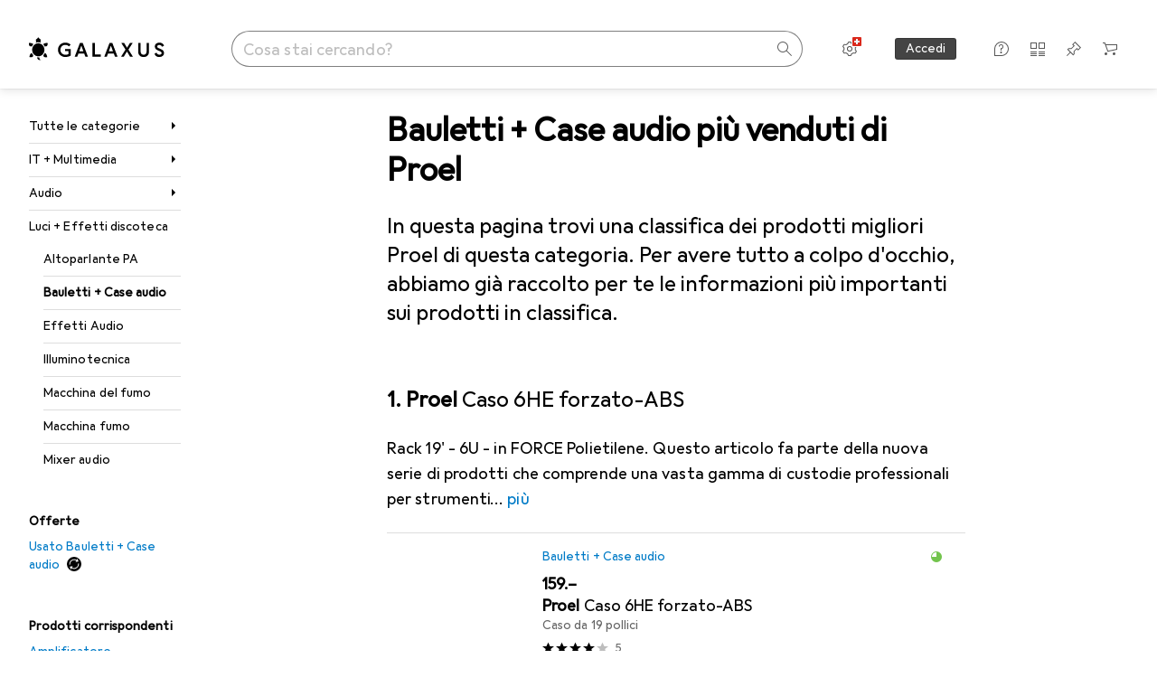

--- FILE ---
content_type: text/html; charset=utf-8
request_url: https://www.galaxus.ch/it/s1/producttype/toplist/brand/bauletti-case-audio-3019/proel-15965
body_size: 42480
content:
<!DOCTYPE html><html class="galaxus light-mode" lang="it"><head><meta charSet="utf-8" data-next-head=""/><meta name="viewport" content="width=device-width, interactive-widget=resizes-content" data-next-head=""/><meta name="robots" content="index, follow" data-next-head=""/><link rel="alternate" href="https://www.galaxus.ch/de/s1/producttype/toplist/brand/audio-racks-cases-3019/proel-15965" hrefLang="de-CH" data-next-head=""/><link rel="alternate" href="https://www.galaxus.ch/fr/s1/producttype/toplist/brand/coffre-housse-audio-3019/proel-15965" hrefLang="fr-CH" data-next-head=""/><link rel="alternate" href="https://www.galaxus.ch/en/s1/producttype/toplist/brand/audio-racks-cases-3019/proel-15965" hrefLang="en-CH" data-next-head=""/><link rel="alternate" href="https://www.galaxus.ch/it/s1/producttype/toplist/brand/bauletti-case-audio-3019/proel-15965" hrefLang="it-CH" data-next-head=""/><meta property="og:url" content="https://www.galaxus.ch/it/s1/producttype/toplist/brand/bauletti-case-audio-3019/proel-15965" data-next-head=""/><meta property="og:title" content="I migliori Bauletti + Case audio Proel per il 2026 su Galaxus" data-next-head=""/><meta property="og:description" content="Scopri i migliori Bauletti + Case audio Proel per il 2026 su Galaxus ✔ Consigli degli esperti ✔ Consegna veloce ✔ Community attiva" data-next-head=""/><meta property="og:site_name" content="Galaxus" data-next-head=""/><meta property="og:image" content="https://www.galaxus.ch/static/images/galaxus/pwa/mstile-310x150.png" data-next-head=""/><meta property="og:type" content="og:website" data-next-head=""/><meta property="twitter:card" content="summary_large_image" data-next-head=""/><meta property="twitter:title" content="I migliori Bauletti + Case audio Proel per il 2026 su Galaxus" data-next-head=""/><meta property="twitter:image" content="https://www.galaxus.ch/static/images/galaxus/pwa/mstile-310x150.png" data-next-head=""/><meta property="twitter:description" content="Scopri i migliori Bauletti + Case audio Proel per il 2026 su Galaxus ✔ Consigli degli esperti ✔ Consegna veloce ✔ Community attiva" data-next-head=""/><meta property="twitter:site" content="@Galaxus_de" data-next-head=""/><title data-next-head="">I migliori Bauletti + Case audio Proel per il 2026 su Galaxus</title><meta content="Scopri i migliori Bauletti + Case audio Proel per il 2026 su Galaxus ✔ Consigli degli esperti ✔ Consegna veloce ✔ Community attiva" name="description" data-next-head=""/><link href="https://www.galaxus.ch/it/s1/producttype/toplist/brand/bauletti-case-audio-3019/proel-15965" rel="canonical" data-next-head=""/><meta content="_YBCM7WFf9exvdMJuXNs5rljqZAS8wrufeIWeVB3ohU" name="google-site-verification"/><meta content="Wn05moJ_2g0lCXC1d5EdzTnhPQZzO5iHwDlzUdMSlcQ" name="google-site-verification"/><meta content="3i9c4gDpujmw0rqUDEiJ8Jc7zldVmXBBdtJ689paHdc" name="google-site-verification"/><meta content="B1Qxkm2N2ZRYYPQzLJw1iBzjnaTh_uOYQGuQDjC8i9w" name="google-site-verification"/><meta content="981DFE52913CC5503987B1DB130906D4" name="msvalidate.01"/><meta content="64f73c3385437c96437a02185a04818c" name="p:domain_verify"/><link rel="apple-touch-icon" sizes="180x180" href="https://static03.galaxus.com/static/images/galaxus/pwa/apple-touch-icon.png"/><link rel="icon" type="image/png" href="https://static03.galaxus.com/static/images/galaxus/pwa/favicon-32x32.png" sizes="32x32"/><link rel="icon" type="image/png" href="https://static03.galaxus.com/static/images/galaxus/pwa/android-chrome-192x192.png" sizes="192x192"/><link rel="icon" type="image/png" href="https://static03.galaxus.com/static/images/galaxus/pwa/favicon-16x16.png" sizes="16x16"/><link href="/static/meta/manifest_galaxus.json" rel="manifest"/><link rel="mask-icon" href="https://static03.galaxus.com/static/images/galaxus/pwa/safari-pinned-tab.svg" color="#333333"/><link href="https://static03.galaxus.com/static/images/galaxus/favicon.ico" rel="shortcut icon" type="image/x-icon"/><meta name="msapplication-TileColor" content="#000000"/><meta name="theme-color" content="#ffffff" media="(prefers-color-scheme: light)"/><meta name="theme-color" content="#1f1f1f" media="(prefers-color-scheme: dark)"/><meta content="/static/meta/msconfig_galaxus.xml" name="msapplication-config"/><meta http-equiv="delegate-ch" content="sec-ch-ua https://ud.galaxus.ch; sec-ch-ua-full-version-list https://ud.galaxus.ch; sec-ch-ua-full-version https://ud.galaxus.ch; sec-ch-ua-mobile https://ud.galaxus.ch; sec-ch-ua-platform https://ud.galaxus.ch; sec-ch-ua-platform-version https://ud.galaxus.ch; sec-ch-ua-arch https://ud.galaxus.ch; sec-ch-ua-bitness https://ud.galaxus.ch; sec-ch-ua-model https://ud.galaxus.ch; sec-ch-ua-wow64 https://ud.galaxus.ch"/><meta name="mobile-web-app-capable" content="yes"/><meta name="apple-mobile-web-app-status-bar-style" content="black"/><meta name="format-detection" content="telephone=no"/><link href="/static/meta/opensearch_galaxus_ch.xml" rel="search" title="DigitecGalaxus Search" type="application/opensearchdescription+xml"/><link rel="preload" href="https://static03.galaxus.com/_next/static/css/7e79fbfbbb95c2ea.css" as="style" crossorigin="anonymous"/><link rel="preload" href="https://static03.galaxus.com/_next/static/css/1e1e01aca620970e.css" as="style" crossorigin="anonymous"/><link rel="preload" href="https://static03.galaxus.com/_next/static/css/5a4a8172d8ae32b1.css" as="style" crossorigin="anonymous"/><link rel="preload" href="https://static03.galaxus.com/_next/static/css/459211df4b01d612.css" as="style" crossorigin="anonymous"/><script type="application/ld+json" data-next-head="">{"@context":"https://schema.org","@type":"BreadcrumbList","itemListElement":[{"@type":"ListItem","position":1,"name":"IT + Multimedia","item":"https://www.galaxus.ch/it/s1/sector/it-multimedia-1"},{"@type":"ListItem","position":2,"name":"Audio","item":"https://www.galaxus.ch/it/s1/tag/audio-591"},{"@type":"ListItem","position":3,"name":"Luci + Effetti discoteca","item":"https://www.galaxus.ch/it/s1/tag/luci-effetti-discoteca-722"},{"@type":"ListItem","position":4,"name":"Bauletti + Case audio","item":"https://www.galaxus.ch/it/s1/producttype/bauletti-case-audio-3019"}]}</script><script type="application/ld+json" data-next-head="">{"@context":"https://schema.org","@type":"ItemList","itemListElement":[{"@type":"ListItem","position":1,"item":{"@type":"Product","name":"Proel Caso 6HE forzato-ABS","url":"https://www.galaxus.ch/it/s1/product/proel-caso-6he-forzato-abs-caso-da-19-pollici-bauletti-case-audio-17815368","image":["https://www.galaxus.ch/im/productimages/5/3/0/8/8/7/9/6/artikel_datei_27478_datei_originalimg.jpg"],"offers":{"@type":"Offer","price":159,"priceCurrency":"CHF"},"aggregateRating":{"@type":"AggregateRating","ratingValue":4,"reviewCount":5}}},{"@type":"ListItem","position":2,"item":{"@type":"Product","name":"Proel Valigia con telaio per mixer 8/10U","url":"https://www.galaxus.ch/it/s1/product/proel-valigia-con-telaio-per-mixer-810u-caso-da-19-pollici-bauletti-case-audio-17815361","image":["https://www.galaxus.ch/im/productimages/5/3/0/8/8/7/8/4/artikel_datei_27634_datei_originalimg.jpg","https://www.galaxus.ch/im/productimages/5/3/0/8/8/7/8/5/artikel_datei_27635_datei_originalimg.jpg"],"offers":{"@type":"Offer","price":389,"priceCurrency":"CHF"}}},{"@type":"ListItem","position":3,"item":{"@type":"Product","name":"Proel Cassa forzata-ABS 10HE","url":"https://www.galaxus.ch/it/s1/product/proel-cassa-forzata-abs-10he-caso-da-19-pollici-bauletti-case-audio-5906761","image":["https://www.galaxus.ch/im/productimages/6/5/0/9/2/0/8/FOABSR10U.jpg"],"offers":{"@type":"Offer","price":209,"priceCurrency":"CHF"},"aggregateRating":{"@type":"AggregateRating","ratingValue":4,"reviewCount":5}}},{"@type":"ListItem","position":4,"item":{"@type":"Product","name":"Proel Flightcase 19\" / 10HE","url":"https://www.galaxus.ch/it/s1/product/proel-flightcase-19-10he-caso-da-19-pollici-bauletti-case-audio-5906356","image":["https://www.galaxus.ch/im/productimages/6/5/0/7/1/9/0/CR210BLKM.0-750x750.jpg"],"offers":{"@type":"Offer","price":242,"priceCurrency":"CHF"},"aggregateRating":{"@type":"AggregateRating","ratingValue":5,"reviewCount":1}}},{"@type":"ListItem","position":5,"item":{"@type":"Product","name":"Proel Valigetta portamiscelatore 12/10HE","url":"https://www.galaxus.ch/it/s1/product/proel-valigetta-portamiscelatore-1210he-caso-da-19-pollici-bauletti-case-audio-17815363","image":["https://www.galaxus.ch/im/productimages/5/3/0/8/8/7/8/8/artikel_datei_27638_datei_originalimg.jpg","https://www.galaxus.ch/im/productimages/5/3/0/8/8/7/8/5/artikel_datei_27635_datei_originalimg.jpg"],"offers":{"@type":"Offer","price":489,"priceCurrency":"CHF"}}},{"@type":"ListItem","position":6,"item":{"@type":"Product","name":"Proel Flightcase 19\" / 6HE","url":"https://www.galaxus.ch/it/s1/product/proel-flightcase-19-6he-caso-da-19-pollici-bauletti-case-audio-5906083","image":["https://www.galaxus.ch/im/productimages/6/5/0/5/4/0/4/CR206BLKM.jpg"],"offers":{"@type":"Offer","price":203,"priceCurrency":"CHF"}}},{"@type":"ListItem","position":7,"item":{"@type":"Product","name":"Proel 19 rack 8U Professional robust structure","url":"https://www.galaxus.ch/it/s1/product/proel-19-rack-8u-professional-robust-structure-portapacchi-19-bauletti-case-audio-58260542","image":["https://www.galaxus.ch/im/productimages/2/2/4/8/3/5/0/2/5/8/9/9/4/5/9/4/6/6/2/019bdd83-ea36-744e-bdc3-d88b16de44af"],"offers":{"@type":"Offer","price":224,"priceCurrency":"CHF"}}},{"@type":"ListItem","position":8,"item":{"@type":"Product","name":"Proel Caso forzato-ABS 2HE","url":"https://www.galaxus.ch/it/s1/product/proel-caso-forzato-abs-2he-caso-da-19-pollici-bauletti-case-audio-5906764","image":["https://www.galaxus.ch/im/productimages/6/5/0/9/3/5/7/FOABSR2U%202.jpg","https://www.galaxus.ch/im/productimages/6/5/0/9/3/5/8/FOABSR2U.jpg","https://www.galaxus.ch/im/productimages/6/5/0/9/3/5/6/FOABSR2U%201.jpg"],"offers":{"@type":"Offer","price":139,"priceCurrency":"CHF"},"aggregateRating":{"@type":"AggregateRating","ratingValue":4,"reviewCount":5}}},{"@type":"ListItem","position":9,"item":{"@type":"Product","name":"Proel Flightcase 12 HE & R.","url":"https://www.galaxus.ch/it/s1/product/proel-flightcase-12-he-r-caso-da-19-pollici-bauletti-case-audio-5906368","image":["https://www.galaxus.ch/im/productimages/6/5/0/7/2/4/8/CR212BLKMW.0-750x750.jpg"],"offers":{"@type":"Offer","price":423,"priceCurrency":"CHF"},"aggregateRating":{"@type":"AggregateRating","ratingValue":5,"reviewCount":1}}},{"@type":"ListItem","position":10,"item":{"@type":"Product","name":"Proel Cassa del telaio del miscelatore 18/10HE","url":"https://www.galaxus.ch/it/s1/product/proel-cassa-del-telaio-del-miscelatore-1810he-caso-da-19-pollici-bauletti-case-audio-17815365","image":["https://www.galaxus.ch/im/productimages/5/3/0/8/8/7/9/0/artikel_datei_27641_datei_originalimg.jpg","https://www.galaxus.ch/im/productimages/5/3/0/8/8/7/8/5/artikel_datei_27635_datei_originalimg.jpg"],"offers":{"@type":"Offer","price":459,"priceCurrency":"CHF"}}}]}</script><script>(function(w,l){w[l] = w[l] || [];w[l].push({'gtm.start':new Date().getTime(),event:'gtm.js'});})(window,'dataLayer');</script><script>window.dataLayer=window.dataLayer||[];function gtag(){window.dataLayer.push(arguments);}gtag('consent','default',{"ad_storage":"granted","analytics_storage":"granted","ad_user_data":"granted","ad_personalization":"granted"});gtag("set", "ads_data_redaction", false);</script><script type="application/ld+json">{"@context":"https://schema.org","@type":"WebSite","name":"Galaxus","url":"https://www.galaxus.ch","potentialAction":{"@type":"SearchAction","target":"https://www.galaxus.ch/search?q={search_term_string}","query-input":"required name=search_term_string"}}</script><script type="application/ld+json">{"@context":"https://schema.org","@type":"Organization","name":"Galaxus","url":"https://www.galaxus.ch","logo":"https://static03.galaxus.com/static/images/galaxus/logo.svg"}</script><style data-name="global">a,abbr,acronym,address,applet,article,aside,audio,b,big,blockquote,body,button,canvas,caption,center,cite,code,dd,del,details,dfn,div,dl,dt,em,embed,fieldset,figcaption,figure,footer,form,h1,h2,h3,h4,h5,h6,header,hgroup,html,i,iframe,img,ins,kbd,label,legend,li,mark,menu,nav,object,ol,output,p,pre,q,ruby,s,samp,section,small,span,strike,strong,sub,summary,sup,table,tbody,td,tfoot,th,thead,time,tr,tt,u,ul,var,video{padding:0;border:0;margin:0;font:inherit;letter-spacing:inherit;vertical-align:baseline}article,aside,details,figcaption,figure,footer,header,hgroup,menu,nav,section{display:block}ul{list-style:none}blockquote,q{quotes:none}blockquote::after,blockquote::before,q::after,q::before{content:none}table{border-collapse:collapse;border-spacing:0}html,body,input,textarea,select{font:var(--ft0);letter-spacing:var(--ls0)}html{box-sizing:border-box;-webkit-font-smoothing:antialiased;scroll-behavior:smooth}body{text-size-adjust:100%;-webkit-text-size-adjust:100%;color:var(--1k779jv);background-color:var(--mnsyke)}@media(hover:none),(pointer:coarse){body{-webkit-tap-highlight-color:transparent}}*,*::after,*::before{box-sizing:inherit;font-synthesis:none}*:focus{outline:0}a:focus-visible,button:focus-visible,[tabindex]:focus-visible{outline:var(--el8vih) solid 2px;outline-offset:4px}dialog{color:unset}hr{width:100%;height:1px;border:0;margin:0;background-color:var(--8tcvzo)}strong,b{font-weight:650}i,em{font-style:normal}small{font:var(--ftb);letter-spacing:var(--ls0)}ol{padding-left:24px}@media(min-width:992px){ol{padding-left:16px}}p{margin-bottom:24px;word-wrap:break-word}sub,sup{vertical-align:baseline;position:relative;top:-0.3em;left:2px}img{display:block;max-width:100%}noscript img{max-height:100%}.galaxus{color-scheme:light;font-feature-settings:"calt" 1}@media(prefers-color-scheme:dark){.galaxus.system-mode{color-scheme:dark}}@media screen{.galaxus.dark-mode{color-scheme:dark}}@font-face{font-family:Galactica;font-style:normal;font-display:swap;src:url("https://static03.galaxus.com/static/fonts/Galactica/galactica-2024-12-19.woff2") format("woff2-variations")}.galaxus{--f:Galactica,Arial,sans-serif;--fc:Monaco,'Lucida Console',monospace;--ls0:.01em;--ls1:0;--ls2:.005em;--ls3:0;--ls4:0;--ls5:0;--ls6:.005em;--ls7:.005em;--ls8:0;--ls9:.01em;--ls10:.01em;--ls11:.005em;--ls12:.01em;--ft0:400 16px/24px var(--f);--ft1:650 28px/36px var(--f);--ft2:400 28px/36px var(--f);--ft3:300 28px/36px var(--f);--ft4:650 24px/32px var(--f);--ft5:400 24px/32px var(--f);--ft6:300 24px/32px var(--f);--ft7:650 20px/28px var(--f);--ft8:400 20px/28px var(--f);--ft9:650 16px/24px var(--f);--fta:650 13px/20px var(--f);--ftb:400 13px/20px var(--f);--ftc:0 0/0 var(--f);--ftd:650 24px/28px var(--f);--fte:650 24px/28px var(--f);--ftf:400 24px/28px var(--f);--ftg:650 16px/20px var(--f);--fth:650 16px/20px var(--f);--fti:400 16px/20px var(--f);--ftj:650 30px/36px var(--f);--ftk:650 24px/36px var(--f);--ftl:400 24px/36px var(--f);--ftm:650 20px/32px var(--f);--ftn:650 18px/28px var(--f);--fto:400 24px/36px var(--f);--ftp:550 24px/36px var(--f);--ftq:400 14px/20px var(--f);--ftr:400 18px/28px var(--f);--fts:400 18px/28px var(--f);--ftt:400 14px/20px var(--f);--ftu:400 16px/24px var(--f);--ftv:400 14px/20px var(--fc);--ft10:400 24px/32px var(--f);--ft11:400 24px/32px var(--f);--ft12:400 20px/28px var(--f);--ft13:400 13px/20px var(--f);--ft14:400 13px/20px var(--f)}@media(min-width:992px){.galaxus{--ls0:.005em;--ls1:.005em;--ls2:0;--ft0:400 14px/20px var(--f);--ft1:650 32px/40px var(--f);--ft2:400 32px/40px var(--f);--ft3:300 32px/40px var(--f);--ft4:650 22px/32px var(--f);--ft5:400 22px/32px var(--f);--ft6:300 22px/32px var(--f);--ft7:650 18px/28px var(--f);--ft8:400 18px/28px var(--f);--ft9:650 14px/20px var(--f);--fta:650 12px/16px var(--f);--ftb:400 12px/16px var(--f);--ftc:300 18px/28px var(--f);--ftd:650 28px/32px var(--f);--fte:650 28px/32px var(--f);--ftf:400 28px/32px var(--f);--ftg:650 18px/24px var(--f);--fth:650 18px/24px var(--f);--fti:400 18px/24px var(--f);--ftj:650 36px/44px var(--f);--ftk:650 24px/32px var(--f);--ftl:400 24px/32px var(--f);--ftm:650 20px/28px var(--f);--ftn:650 18px/28px var(--f);--fto:400 24px/32px var(--f);--ftp:550 24px/32px var(--f);--ftq:400 14px/20px var(--f);--ftr:400 18px/28px var(--f);--fts:400 18px/28px var(--f);--ftt:400 14px/20px var(--f);--ftu:400 16px/24px var(--f);--ftv:400 14px/20px var(--fc);--ft10:400 32px/40px var(--f);--ft11:400 28px/36px var(--f);--ft12:400 22px/28px var(--f);--ft13:400 14px/20px var(--f);--ft14:400 14px/20px var(--f)}}</style><style data-name="color-index">@media (prefers-color-scheme: dark) {.galaxus.system-mode {--10198j9:#000;--10fdxby:#ffffff4d;--10wxayo:#ffc32d;--10zc1sx:linear-gradient(90deg, #1f1f1f00 0%, #1f1f1f 100%);--116ebtm:#565656;--11k4fu6:#ffffff4d;--11uxnuz:#ffffff4d;--11ze9gf:#565656;--12avdrq:#000000b2;--12f6pt6:#ffffff0d;--13gttpa:#bfbfbf;--13lbujv:#72c7f9;--14tq9sz:#ffffff26;--14yw65y:#af79d4;--15w8i5m:#c4a277;--16dqibr:#ffffff1a;--16etj21:#333;--178lrn9:#111;--17id2wm:#ffffff26;--1802cpk:#b384d3;--18bkghk:#bfbfbf;--18mbd5k:#ffffff26;--19bphjt:#fff;--19e0aml:#ffffff4d;--19fm2i7:#666;--19l6crt:0px 0px 2px #000000b2, 0px 4px 8px #0006;--19oac2x:transparent;--19obz6c:#fff;--19pdxr4:#444;--19q34jv:#84d160;--19ybwvn:#ffffffb2;--1b2jklt:#84d160;--1b3ysqz:linear-gradient(90deg, #1f1f1f 0%, #1f1f1f00 100%);--1bsnx6i:#1f1f1f;--1bvinsk:#f67858;--1byzemk:#0000;--1c3enij:0px 0 12px 0 #0009;--1cs21pp:#FFFFFF4D;--1dcp944:#ffc32d;--1e1nam5:#FFC32D;--1e2y184:#48aff0;--1e78k81:#2b2b2b;--1eji9xz:#ffffff1a;--1el3wc5:#bfbfbf;--1epgvlt:#e5e5e5;--1f6nfo1:#ffffff1a;--1fs683b:#ffffff1a;--1gh4fyk:#1f1f1f;--1gy5qv4:#ffffff0d;--1ilz6pk:#ffffff0d;--1iw4c67:#af79d4;--1jcyncc:#ffffff26;--1jenak1:#FFFFFF;--1jjhjrr:#e5e5e5;--1jr24av:#0000;--1k302as:#333;--1kv95zd:#0000000d;--1l0took:#ffffff1a;--1l9wjie:#0000;--1lhh4qw:#73c44d;--1lz7d1k:#ffc32d;--1m2au4v:#ffffff14;--1m7c0iq:#fff;--1mluoex:#ffffff1a;--1n754pp:#333;--1naf775:#e86646;--1nbeg1b:#0000;--1op5af4:#fff;--1p7drkc:0.7;--1pijdqe:#2A2A2A;--1pxi431:#ffffffb2;--1qckhab:#AF79D4;--1qt5jj4:#ffffff26;--1rj4qld:#666;--1rq52fl:#ffffffb2;--1sonjyf:linear-gradient(-90deg, #1f1f1f 16%, #1f1f1f80 50%, #1f1f1f00 100%);--1t3m607:#ffffff4d;--1t3rh8a:#9353b9;--1t3xp4a:#2b2b2b;--1tllhru:#444;--1tzscxq:#f2f2f2;--1v28369:#1f1f1f;--1wkxsro:#e5e5e5;--1xwle07:#e5e5e5;--1y2ihij:#ffffffb2;--1y2sw54:#ffffff1a;--2biaax:#2a2a2a;--2c9uxh:#333;--3na90j:0px 0px 2px #000000b2, 0px 2px 4px #0006;--3svjg1:#1f1f1f;--3tqlot:#bfbfbf;--4gbqr3:#2a2a2a;--5ojh3z:#9353B9;--5ok7jj:#48aff0;--5rgcsr:#ffffff1a;--5t3te7:#ffffffb2;--7477sm:#2b2b2b;--816hav:#2a2a2a;--8vgz8i:#ffffff4d;--8y34a6:#212121;--9t0wyt:linear-gradient(270deg, #1f1f1f 0%, #0000 100%);--akgbsb:0.94;--bhhn4z:linear-gradient(90deg, #1f1f1f 0%, #0000 100%);--c7eeob:#0000;--csyw65:#ffffffb2;--ct6858:#fff;--czatuv:#f67858;--d27tvg:0px 0px 2px #000000b2, 0px 8px 16px #0006;--dupgx1:#c4a277;--eebixj:#666;--frx560:#ddd;--gowxvt:#af79d4;--gsbz9m:#0000;--hzesyh:#ffffffb2;--jfvl85:#0000000d;--jg28df:#fff;--jixtcb:0px 0px 2px #000000b2, 0px 6px 12px #0006;--jm03sy:#0000000d;--kcefly:#af79d4;--kmu7ha:#565656;--kn0bua:#bfbfbf;--l8tbce:#ffffffb2;--mnsyke:#1f1f1f;--o0tuw4:#0000;--o2azza:rgba(255, 255, 255, 0.94);--q0c0r4:#ff8000;--qoiju5:#ffffff26;--s14uma:#666;--sd4rx5:#2a2a2a;--szez4g:#333;--tzsdr8:#0000;--urbep5:#ffffff4d;--uregg6:#444;--vyp9f0:#ffffff4d;--xeucnu:#666;--xy9czy:#0000000d;--yjx2he:linear-gradient(90deg, #1f1f1f 16%, #1f1f1f80 50%, #1f1f1f00 100%);--ym9vvo:#af79d4;--zet43d:#bfbfbf;--zlz686:rgb(161 161 161);}}.galaxus.dark-mode {--10198j9:#000;--10fdxby:#ffffff4d;--10wxayo:#ffc32d;--10zc1sx:linear-gradient(90deg, #1f1f1f00 0%, #1f1f1f 100%);--116ebtm:#565656;--11k4fu6:#ffffff4d;--11uxnuz:#ffffff4d;--11ze9gf:#565656;--12avdrq:#000000b2;--12f6pt6:#ffffff0d;--13gttpa:#bfbfbf;--13lbujv:#72c7f9;--14tq9sz:#ffffff26;--14yw65y:#af79d4;--15w8i5m:#c4a277;--16dqibr:#ffffff1a;--16etj21:#333;--178lrn9:#111;--17id2wm:#ffffff26;--1802cpk:#b384d3;--18bkghk:#bfbfbf;--18mbd5k:#ffffff26;--19bphjt:#fff;--19e0aml:#ffffff4d;--19fm2i7:#666;--19l6crt:0px 0px 2px #000000b2, 0px 4px 8px #0006;--19oac2x:transparent;--19obz6c:#fff;--19pdxr4:#444;--19q34jv:#84d160;--19ybwvn:#ffffffb2;--1b2jklt:#84d160;--1b3ysqz:linear-gradient(90deg, #1f1f1f 0%, #1f1f1f00 100%);--1bsnx6i:#1f1f1f;--1bvinsk:#f67858;--1byzemk:#0000;--1c3enij:0px 0 12px 0 #0009;--1cs21pp:#FFFFFF4D;--1dcp944:#ffc32d;--1e1nam5:#FFC32D;--1e2y184:#48aff0;--1e78k81:#2b2b2b;--1eji9xz:#ffffff1a;--1el3wc5:#bfbfbf;--1epgvlt:#e5e5e5;--1f6nfo1:#ffffff1a;--1fs683b:#ffffff1a;--1gh4fyk:#1f1f1f;--1gy5qv4:#ffffff0d;--1ilz6pk:#ffffff0d;--1iw4c67:#af79d4;--1jcyncc:#ffffff26;--1jenak1:#FFFFFF;--1jjhjrr:#e5e5e5;--1jr24av:#0000;--1k302as:#333;--1kv95zd:#0000000d;--1l0took:#ffffff1a;--1l9wjie:#0000;--1lhh4qw:#73c44d;--1lz7d1k:#ffc32d;--1m2au4v:#ffffff14;--1m7c0iq:#fff;--1mluoex:#ffffff1a;--1n754pp:#333;--1naf775:#e86646;--1nbeg1b:#0000;--1op5af4:#fff;--1p7drkc:0.7;--1pijdqe:#2A2A2A;--1pxi431:#ffffffb2;--1qckhab:#AF79D4;--1qt5jj4:#ffffff26;--1rj4qld:#666;--1rq52fl:#ffffffb2;--1sonjyf:linear-gradient(-90deg, #1f1f1f 16%, #1f1f1f80 50%, #1f1f1f00 100%);--1t3m607:#ffffff4d;--1t3rh8a:#9353b9;--1t3xp4a:#2b2b2b;--1tllhru:#444;--1tzscxq:#f2f2f2;--1v28369:#1f1f1f;--1wkxsro:#e5e5e5;--1xwle07:#e5e5e5;--1y2ihij:#ffffffb2;--1y2sw54:#ffffff1a;--2biaax:#2a2a2a;--2c9uxh:#333;--3na90j:0px 0px 2px #000000b2, 0px 2px 4px #0006;--3svjg1:#1f1f1f;--3tqlot:#bfbfbf;--4gbqr3:#2a2a2a;--5ojh3z:#9353B9;--5ok7jj:#48aff0;--5rgcsr:#ffffff1a;--5t3te7:#ffffffb2;--7477sm:#2b2b2b;--816hav:#2a2a2a;--8vgz8i:#ffffff4d;--8y34a6:#212121;--9t0wyt:linear-gradient(270deg, #1f1f1f 0%, #0000 100%);--akgbsb:0.94;--bhhn4z:linear-gradient(90deg, #1f1f1f 0%, #0000 100%);--c7eeob:#0000;--csyw65:#ffffffb2;--ct6858:#fff;--czatuv:#f67858;--d27tvg:0px 0px 2px #000000b2, 0px 8px 16px #0006;--dupgx1:#c4a277;--eebixj:#666;--frx560:#ddd;--gowxvt:#af79d4;--gsbz9m:#0000;--hzesyh:#ffffffb2;--jfvl85:#0000000d;--jg28df:#fff;--jixtcb:0px 0px 2px #000000b2, 0px 6px 12px #0006;--jm03sy:#0000000d;--kcefly:#af79d4;--kmu7ha:#565656;--kn0bua:#bfbfbf;--l8tbce:#ffffffb2;--mnsyke:#1f1f1f;--o0tuw4:#0000;--o2azza:rgba(255, 255, 255, 0.94);--q0c0r4:#ff8000;--qoiju5:#ffffff26;--s14uma:#666;--sd4rx5:#2a2a2a;--szez4g:#333;--tzsdr8:#0000;--urbep5:#ffffff4d;--uregg6:#444;--vyp9f0:#ffffff4d;--xeucnu:#666;--xy9czy:#0000000d;--yjx2he:linear-gradient(90deg, #1f1f1f 16%, #1f1f1f80 50%, #1f1f1f00 100%);--ym9vvo:#af79d4;--zet43d:#bfbfbf;--zlz686:rgb(161 161 161);}.galaxus {--11uswlt:#73c44d;--11xugvy:#b384d3;--125kr1u:#004478;--12illp0:#ffc32d;--136ew04:#c25700;--13igwez:#00000042;--13lrw8k:#72c7f9;--1487xqb:#48aff0;--15pku1g:#84d160;--16bnlea:#000;--18dq9hi:#b384d3;--18l264y:#c94125;--18seuq4:#000000b2;--19r5s0h:#c4a277;--1a8nx8y:#84d160;--1aptxqr:#0000;--1aqyk1g:#84d160;--1b126oq:#00000042;--1c18byc:#666;--1cn9z1m:#c94125;--1e1wfrd:#c94125;--1elv1fq:#007bc7;--1et2qvs:#000000b2;--1fschfn:#000000;--1kiwm3g:#c4a277;--1m0qens:#000;--1q6k8qi:#72c7f9;--1szzp6j:#ffffffb2;--1x3wavf:#9353b9;--1xjazq4:#ffc32d;--2bkez0:#f67858;--2ghp4c:#000000b2;--2qh9il:#ffc32d;--2tqzub:#fff;--37nihi:#f67858;--5dk0l:#b3b3b3;--6bpuh7:#b384d3;--6w2yz3:#e86646;--8wcah8:#72c7f9;--c0n4uk:#e86646;--c81mjn:#565656;--fgk6wf:#ff8000;--fhq0wf:#0000;--fx2ow1:#bfbfbf;--kxr06q:#000;--mkbsy3:#f67858;--nlm8dm:#000;--npe9u0:#73c44d;--r4ugpg:#9353b9;--s6kaa7:#0000001a;--sluo2r:#ffc32d;--ugueyt:#e86646;--v16niv:transparent;--wuc7rf:#565656;--xy1o5e:#f2d13a;--y29x19:#c4a277;--z1wdaa:#ffc32d;--z3kh0c:#EEEEEE;--z94kwh:#b384d3;--zkgeuy:#ffffff4d;--10198j9:#fff;--10fdxby:#b3b3b3;--10wxayo:#eeb524;--10zc1sx:linear-gradient(90deg, #fff0 0%, #fff 100%);--116ebtm:#eee;--11k4fu6:#ddd;--11uxnuz:#00000042;--11ze9gf:#ddd;--12avdrq:#00000080;--12f6pt6:#00000005;--13gttpa:#565656;--13lbujv:#007bc7;--14tq9sz:#ddd;--14yw65y:#565656;--15w8i5m:#8e694a;--16dqibr:#0000001a;--16etj21:#f5f5f5;--178lrn9:#333;--17id2wm:#ffffff1a;--1802cpk:#9353b9;--18bkghk:#000;--18mbd5k:#0000001a;--19bphjt:#b3b3b3;--19e0aml:#0003;--19fm2i7:#b3b3b3;--19l6crt:0px 0px 2px #00000029, 0px 4px 8px #00000014;--19oac2x:#00000008;--19obz6c:#000;--19pdxr4:#eee;--19q34jv:#2b8800;--19ybwvn:#0009;--1b2jklt:#73c44d;--1b3ysqz:linear-gradient(90deg, #fff 0%, #fff0 100%);--1bsnx6i:#F7F7F7;--1bvinsk:#c94125;--1byzemk:#c94125;--1c3enij:0px 0 8px 0 #0003;--1cs21pp:#00000060;--1dcp944:#565656;--1e1nam5:#444;--1e2y184:#004478;--1e78k81:#ddd;--1eji9xz:#0003;--1el3wc5:#666;--1epgvlt:#565656;--1f6nfo1:#eee;--1fs683b:#f5f5f5;--1gh4fyk:#ddd;--1gy5qv4:#f5f5f5;--1ilz6pk:#0000000d;--1iw4c67:#000;--1jcyncc:#0003;--1jenak1:transparent;--1jjhjrr:#ddd;--1jr24av:#48aff0;--1k302as:#eee;--1kv95zd:#0003;--1l0took:#56565657;--1l9wjie:#e86646;--1lhh4qw:#2b8800;--1lz7d1k:#a36b13;--1m2au4v:#00000005;--1m7c0iq:#333;--1mluoex:#00000008;--1n754pp:#ddd;--1naf775:#c94125;--1nbeg1b:#00000008;--1op5af4:#565656;--1p7drkc:0.6;--1pijdqe:#f5f5f5;--1pxi431:#000;--1qckhab:#444444;--1qt5jj4:#f5f5f5;--1rj4qld:#ddd;--1rq52fl:#00000080;--1sonjyf:linear-gradient(-90deg, #fff 16%, #ffffff80 50%, #fff0 100%);--1t3m607:#ffc32d;--1t3rh8a:#000;--1t3xp4a:#fbfbfb;--1tllhru:#ddd;--1tzscxq:#fafafa;--1v28369:#f5f5f5;--1wkxsro:#444;--1xwle07:#000;--1y2ihij:#000000b2;--1y2sw54:#0000000d;--2biaax:#f5f5f5;--2c9uxh:#fbfbfb;--3na90j:0px 0px 2px #00000029, 0px 2px 4px #00000014;--3svjg1:#0000;--3tqlot:#b3b3b3;--4gbqr3:#eee;--5ojh3z:#000000;--5ok7jj:#72c7f9;--5rgcsr:#b3b3b3;--5t3te7:#565656;--7477sm:#eee;--816hav:#fff;--8vgz8i:#0000004d;--8y34a6:#444;--9t0wyt:linear-gradient(270deg, #fff 0%, #0000 100%);--akgbsb:1;--bhhn4z:linear-gradient(90deg, #fff 0%, #0000 100%);--c7eeob:#2b8800;--csyw65:#000000de;--ct6858:#F7F7F7;--czatuv:#e86646;--d27tvg:0px 0px 2px #00000029, 0px 8px 16px #00000014;--dupgx1:#b89363;--eebixj:#565656;--frx560:#b3b3b3;--gowxvt:#444;--gsbz9m:#ddd;--hzesyh:#b3b3b3;--jfvl85:#0000;--jg28df:#444;--jixtcb:0px 0px 2px #00000029, 0px 6px 12px #00000014;--jm03sy:#00000008;--kcefly:#ffc32d;--kmu7ha:#b3b3b3;--kn0bua:#444;--l8tbce:#666;--mnsyke:#fff;--o0tuw4:#d9d9d9;--o2azza:rgba(255, 255, 255, 1);--q0c0r4:#c25700;--qoiju5:#eee;--s14uma:#eee;--sd4rx5:#fbfbfb;--szez4g:#fff;--tzsdr8:#007bc7;--urbep5:#0000001a;--uregg6:#fff;--vyp9f0:#0006;--xeucnu:#444;--xy9czy:#00000005;--yjx2he:linear-gradient(90deg, #fff 16%, #ffffff80 50%, #fff0 100%);--ym9vvo:#9353b9;--zet43d:#999;--zlz686:rgb(234 234 234);--11w6zve:var(--10wxayo);--1an6v4v:var(--10198j9);--1ddv6cn:var(--19obz6c);--1e2lz3i:var(--1bvinsk);--1emv98y:var(--1b2jklt);--1hmhgt1:var(--19ybwvn);--1i1y7oh:var(--1e78k81);--1i4jrop:var(--10fdxby);--1i7vhkq:var(--1b2jklt);--1jgx79d:var(--16etj21);--1k779jv:var(--19obz6c);--1kjaa1g:var(--10wxayo);--1lpsrp6:var(--1e78k81);--1mds2u2:var(--19ybwvn);--1me06pr:var(--19pdxr4);--1mydrm8:var(--19fm2i7);--1nouu4:var(--1eji9xz);--1oivmeg:var(--1epgvlt);--1ourvk:var(--19q34jv);--1p6kokw:var(--11k4fu6);--1pcc0qy:var(--1epgvlt);--1pcu1xm:var(--13gttpa);--1pkp66m:var(--16dqibr);--1q3kdbu:var(--19pdxr4);--1r9ee73:var(--19fm2i7);--1rgmdi2:var(--13lbujv);--1rwo1a7:var(--1epgvlt);--1soxc7:var(--18mbd5k);--1t7vhzs:var(--12f6pt6);--1u9ygda:var(--1el3wc5);--1vd89ah:var(--19obz6c);--1xi8fgy:var(--16dqibr);--36dmas:var(--1kv95zd);--411cc2:var(--1k302as);--4hqdzv:var(--19obz6c);--7pw0f9:var(--1y2sw54);--7s8lb5:var(--10fdxby);--8tcvzo:var(--1tllhru);--9tzhrd:var(--1bvinsk);--a3wez2:var(--19obz6c);--bcrr7q:var(--1tllhru);--cp4reo:var(--19ybwvn);--cpxbrn:var(--1k302as);--crif7f:var(--12f6pt6);--dd9sra:var(--19ybwvn);--el8vih:var(--13lbujv);--ezs0k9:var(--16dqibr);--feqtyv:var(--15w8i5m);--fwcwr2:var(--1rj4qld);--gibher:var(--11k4fu6);--go7ibp:var(--1jcyncc);--gp2onh:var(--19ybwvn);--gtrwf6:var(--2biaax);--h725xa:var(--3tqlot);--hb9cw6:var(--eebixj);--hplxs6:var(--5rgcsr);--idx9s6:var(--czatuv);--ig2z62:var(--19fm2i7);--j7a0i8:var(--1fs683b);--jbj478:var(--1epgvlt);--jfj8r7:var(--1t3rh8a);--ju5yqa:var(--19obz6c);--k9sr1x:var(--1epgvlt);--kauol6:var(--13gttpa);--krrwn4:var(--1gy5qv4);--l312ps:var(--1bvinsk);--l3p4nm:var(--13gttpa);--lqnzoy:var(--19q34jv);--n58p75:var(--1tllhru);--orpcq:var(--19q34jv);--owtcz:var(--gowxvt);--q6oupi:var(--14yw65y);--qjzfbd:var(--1f6nfo1);--r60rxs:var(--16dqibr);--t93p7n:var(--19obz6c);--tjy90m:var(--1iw4c67);--uiomd2:var(--19pdxr4);--v8dujx:var(--1bvinsk);--vek2ri:var(--1b2jklt);--wdchxm:var(--1wkxsro);--wi90k:var(--14tq9sz);--ww50yn:var(--19obz6c);--x1pr6s:var(--19q34jv);--x8g5j4:var(--1802cpk);--y3r8ek:var(--19pdxr4);--zel1lv:var(--16etj21);--zgi6zl:var(--11uxnuz);}</style><link rel="stylesheet" href="https://static03.galaxus.com/_next/static/css/7e79fbfbbb95c2ea.css" crossorigin="anonymous" data-n-g=""/><link rel="stylesheet" href="https://static03.galaxus.com/_next/static/css/1e1e01aca620970e.css" crossorigin="anonymous" data-n-p=""/><link rel="stylesheet" href="https://static03.galaxus.com/_next/static/css/5a4a8172d8ae32b1.css" crossorigin="anonymous" data-n-p=""/><link rel="stylesheet" href="https://static03.galaxus.com/_next/static/css/459211df4b01d612.css" crossorigin="anonymous" data-n-p=""/><noscript data-n-css=""></noscript><script defer="" crossorigin="anonymous" noModule="" src="https://static03.galaxus.com/_next/static/chunks/polyfills-42372ed130431b0a.js"></script><script src="https://static03.galaxus.com/_next/static/chunks/webpack-b0516c533b1d7400.js" defer="" crossorigin="anonymous"></script><script src="https://static03.galaxus.com/_next/static/chunks/framework-a8814775d4bfb169.js" defer="" crossorigin="anonymous"></script><script src="https://static03.galaxus.com/_next/static/chunks/main-8275681e1329ae49.js" defer="" crossorigin="anonymous"></script><script src="https://static03.galaxus.com/_next/static/chunks/pages/_app-2540de734cd02fff.js" defer="" crossorigin="anonymous"></script><script src="https://static03.galaxus.com/_next/static/chunks/20148-43c1c2313605f15a.js" defer="" crossorigin="anonymous"></script><script src="https://static03.galaxus.com/_next/static/chunks/1909-1888982ba8451778.js" defer="" crossorigin="anonymous"></script><script src="https://static03.galaxus.com/_next/static/chunks/21358-30b5ba8a760a7e90.js" defer="" crossorigin="anonymous"></script><script src="https://static03.galaxus.com/_next/static/chunks/49465-7a97d15b6fec0577.js" defer="" crossorigin="anonymous"></script><script src="https://static03.galaxus.com/_next/static/chunks/27865-349eb758f4c371de.js" defer="" crossorigin="anonymous"></script><script src="https://static03.galaxus.com/_next/static/chunks/60050-dcd9a664e660c75e.js" defer="" crossorigin="anonymous"></script><script src="https://static03.galaxus.com/_next/static/chunks/76357-d43718db0bc3b231.js" defer="" crossorigin="anonymous"></script><script src="https://static03.galaxus.com/_next/static/chunks/63614-47bc3a8349ac5b37.js" defer="" crossorigin="anonymous"></script><script src="https://static03.galaxus.com/_next/static/chunks/40646-66ab7240cbae4a73.js" defer="" crossorigin="anonymous"></script><script src="https://static03.galaxus.com/_next/static/chunks/99487-3ba8ce4321ca6a92.js" defer="" crossorigin="anonymous"></script><script src="https://static03.galaxus.com/_next/static/chunks/55354-089834343ca2a7ec.js" defer="" crossorigin="anonymous"></script><script src="https://static03.galaxus.com/_next/static/chunks/31406-58144899c0992bba.js" defer="" crossorigin="anonymous"></script><script src="https://static03.galaxus.com/_next/static/chunks/10812-734e37a52269c617.js" defer="" crossorigin="anonymous"></script><script src="https://static03.galaxus.com/_next/static/chunks/58717-20b6761f8a6f7776.js" defer="" crossorigin="anonymous"></script><script src="https://static03.galaxus.com/_next/static/chunks/99116-3619b20bc0b80585.js" defer="" crossorigin="anonymous"></script><script src="https://static03.galaxus.com/_next/static/chunks/49395-f93e2b672fef6301.js" defer="" crossorigin="anonymous"></script><script src="https://static03.galaxus.com/_next/static/chunks/11065-9fbed8b562302aed.js" defer="" crossorigin="anonymous"></script><script src="https://static03.galaxus.com/_next/static/chunks/95318-d77bf54d5fb5c880.js" defer="" crossorigin="anonymous"></script><script src="https://static03.galaxus.com/_next/static/chunks/52721-19ea0ae4c0a7b5a7.js" defer="" crossorigin="anonymous"></script><script src="https://static03.galaxus.com/_next/static/chunks/87456-639862b1f324f145.js" defer="" crossorigin="anonymous"></script><script src="https://static03.galaxus.com/_next/static/chunks/13532-5cf47625c008605a.js" defer="" crossorigin="anonymous"></script><script src="https://static03.galaxus.com/_next/static/chunks/16678-b65292616cf81e0a.js" defer="" crossorigin="anonymous"></script><script src="https://static03.galaxus.com/_next/static/chunks/77794-f352d1235b62684c.js" defer="" crossorigin="anonymous"></script><script src="https://static03.galaxus.com/_next/static/chunks/4091-38c5c0e2bc6a8b21.js" defer="" crossorigin="anonymous"></script><script src="https://static03.galaxus.com/_next/static/chunks/39668-0c47868a956fd773.js" defer="" crossorigin="anonymous"></script><script src="https://static03.galaxus.com/_next/static/chunks/86690-94b70463630dafe6.js" defer="" crossorigin="anonymous"></script><script src="https://static03.galaxus.com/_next/static/chunks/78253-e910019acfbc8e77.js" defer="" crossorigin="anonymous"></script><script src="https://static03.galaxus.com/_next/static/chunks/83033-2691042d26f57eb3.js" defer="" crossorigin="anonymous"></script><script src="https://static03.galaxus.com/_next/static/chunks/pages/producttype/toplist/brand/%5BtitleAndProductTypeId%5D/%5BbrandAndBrandId%5D-b7866d2a2a0edf26.js" defer="" crossorigin="anonymous"></script><script src="https://static03.galaxus.com/_next/static/aijosmt6hQUqUv6MAq-k9/_buildManifest.js" defer="" crossorigin="anonymous"></script><script src="https://static03.galaxus.com/_next/static/aijosmt6hQUqUv6MAq-k9/_ssgManifest.js" defer="" crossorigin="anonymous"></script></head><body><svg id="svgDefinitionsSSR" style="position:absolute;height:0"><clipPath id="stars" width="68" height="12"><path d="M8.65,7.14,12,4.35,8,4.06a.24.24,0,0,1-.2-.14L6,0,4.18,3.92a.24.24,0,0,1-.2.14L0,4.35,3.35,7.14a.22.22,0,0,1,.08.25L2.31,11.25,5.87,9a.24.24,0,0,1,.26,0l3.56,2.26L8.57,7.39A.26.26,0,0,1,8.65,7.14Zm14,0L26,4.35l-4-.29a.24.24,0,0,1-.2-.14L20,0,18.18,3.92a.24.24,0,0,1-.2.14l-4,.29,3.35,2.79a.22.22,0,0,1,.08.25l-1.12,3.86L19.87,9a.24.24,0,0,1,.26,0l3.56,2.26L22.57,7.39A.26.26,0,0,1,22.65,7.14Zm14,0L40,4.35l-4-.29a.24.24,0,0,1-.2-.14L34,0,32.18,3.92a.24.24,0,0,1-.2.14l-4,.29,3.35,2.79a.22.22,0,0,1,.08.25l-1.12,3.86L33.87,9a.24.24,0,0,1,.26,0l3.56,2.26L36.57,7.39A.26.26,0,0,1,36.65,7.14Zm14,0L54,4.35l-4-.29a.24.24,0,0,1-.2-.14L48,0,46.18,3.92a.24.24,0,0,1-.2.14l-4,.29,3.35,2.79a.22.22,0,0,1,.08.25l-1.12,3.86L47.87,9a.24.24,0,0,1,.26,0l3.56,2.26L50.57,7.39A.26.26,0,0,1,50.65,7.14Zm14,0L68,4.35l-4-.29a.24.24,0,0,1-.2-.14L62,0,60.18,3.92a.24.24,0,0,1-.2.14l-4,.29,3.35,2.79a.22.22,0,0,1,.08.25l-1.12,3.86L61.87,9a.24.24,0,0,1,.26,0l3.56,2.26L64.57,7.39A.26.26,0,0,1,64.65,7.14Z"></path></clipPath></svg><div id="__next"><div class="yPA3Cr9"><div class="yPA3Cr91"></div></div><div role="presentation" id="scrollbar-measure" class="yx2bhsj"><div class="yx2bhsj1"></div></div><!--$--><!--/$--><div class="yn9Sjfb1"><nav aria-label="Salta i link" class="yA1ZGvP" id="skipNavigation"><h2 class="yAa8UXh">Salta la navigazione dei link</h2><a tabindex="0" class="yA1ZGvP1 yRfMIL6 yRfMIL66" href="#pageContent">Vai al contenuto principale</a><a class="yA1ZGvP1 ygfraCR4 yRfMIL6 yRfMIL66" href="#mainNavigation">Vai alla navigazione</a><a class="yA1ZGvP1 yRfMIL6 yRfMIL66" href="#pageFooter">Passa al piè di pagina</a></nav><div id="pageHead" class="yyzDK7O"><header class="yyzDK7O3"><div class="yyzDK7O8"><div class="yyzDK7O7 yUjw3sV"><div class="yUjw3sV1 yUjw3sV2"></div></div></div><div id="logo" class="yyzDK7OB yyzDK7OC"><a aria-label="Go to homepage" class="yL6QRMe" href="/it"><svg fill="none" viewBox="0 0 65 80" width="65" height="65" class="yIUM0yP1 yELSOsz"><title>Galaxus</title><path fill="#000" fill-rule="evenodd" d="M23.889 16.319c-.142.425-.029.596.187.92.144.215.333.499.522.972h.237c2.365-.71 4.73-1.183 7.331-1.183s4.967.473 7.332 1.183h.237c.186-.467.373-.787.516-1.031.22-.375.336-.575.193-.861-.095-.473-.265-.946-.435-1.42-.255-.709-.51-1.418-.51-2.128 0-.591.295-1.419.59-2.247.296-.827.592-1.655.592-2.246 0-.586-1.269-1.534-2.572-2.508-.802-.6-1.618-1.209-2.158-1.75-.53-.53-1.061-1.225-1.567-1.889C33.537 1.021 32.76 0 32.166 0h-.236c-.7 0-1.399.91-2.196 1.947-.55.716-1.148 1.494-1.825 2.074-.54.54-1.356 1.15-2.158 1.75-1.303.973-2.572 1.921-2.572 2.507 0 .425.24 1.089.502 1.82.322.896.68 1.892.68 2.673.339.845.073 1.69-.192 2.534-.106.338-.213.676-.28 1.014M4.969 31.455c1.892 0 3.547.237 4.73.946 1.419-3.311 3.31-6.149 5.912-8.514C10.408 19.393 1.421 18.92.475 19.63s-.946 11.825 4.493 11.825m49.902.946c-1.42-3.311-3.548-6.149-5.913-8.514 5.203-4.494 14.19-4.967 15.137-4.257.946.71.946 12.062-4.494 11.825-1.892 0-3.311.237-4.73.946m-.946 11.589c0-3.548-.71-6.859-1.892-9.933-1.183-2.838-3.075-5.44-5.203-7.569-3.548-3.547-8.041-5.44-12.771-5.912h-3.311c-4.73.473-9.224 2.365-12.772 5.912-2.128 2.129-4.02 4.73-5.203 7.569-1.419 3.074-1.892 6.385-1.892 9.933 0 3.31.71 6.385 1.892 9.46 1.183 2.601 2.602 4.967 4.494 7.095 3.074 3.311 7.095 5.676 11.352 6.622 1.182.237 2.602.473 3.784.473h1.656c5.203-.473 10.17-2.838 13.717-6.858 1.892-2.129 3.31-4.494 4.493-7.095.946-3.312 1.656-6.623 1.656-9.697m1.182 10.879c-1.182 3.075-3.074 5.913-5.44 8.278.237.71.474 1.892.71 3.074.473 5.203 11.825 4.494 12.298 3.548.71-.946-.709-11.352-7.568-14.9M32.403 70.715c1.183 0 2.365 0 3.547-.237-.236 4.257.947 8.041 5.204 8.515h.473c-1.892.709-3.784 1.182-5.677.946-4.493-.71-7.804-4.967-7.804-9.697 1.419.236 2.838.473 4.257.473M13.956 66.22c-.473 5.44-11.59 4.494-12.062 3.311-.473-.946.71-11.115 7.332-14.663 1.419 3.075 3.074 5.913 5.44 8.278-.237.71-.474 1.655-.71 3.074" clip-rule="evenodd"></path></svg><svg fill="none" viewBox="0 0 65 80" width="65" height="65" class="yIUM0yP2 yELSOsz"><title>Galaxus</title><path fill="#fff" fill-rule="evenodd" d="M23.889 16.319c-.142.425-.029.596.187.92.144.215.333.499.522.972h.237c2.365-.71 4.73-1.183 7.331-1.183s4.967.473 7.332 1.183h.237c.186-.467.373-.787.516-1.031.22-.375.336-.575.193-.861-.095-.473-.265-.946-.435-1.42-.255-.709-.51-1.418-.51-2.128 0-.591.295-1.419.59-2.247.296-.827.592-1.655.592-2.246 0-.586-1.269-1.534-2.572-2.508-.802-.6-1.618-1.209-2.158-1.75-.53-.53-1.061-1.225-1.567-1.889C33.537 1.021 32.76 0 32.166 0h-.236c-.7 0-1.399.91-2.196 1.947-.55.716-1.148 1.494-1.825 2.074-.54.54-1.356 1.15-2.158 1.75-1.303.973-2.572 1.921-2.572 2.507 0 .425.24 1.089.502 1.82.322.896.68 1.892.68 2.673.339.845.073 1.69-.192 2.534-.106.338-.213.676-.28 1.014M4.969 31.455c1.892 0 3.547.237 4.73.946 1.419-3.311 3.31-6.149 5.912-8.514C10.408 19.393 1.421 18.92.475 19.63s-.946 11.825 4.493 11.825m49.902.946c-1.42-3.311-3.548-6.149-5.913-8.514 5.203-4.494 14.19-4.967 15.137-4.257.946.71.946 12.062-4.494 11.825-1.892 0-3.311.237-4.73.946m-.946 11.589c0-3.548-.71-6.859-1.892-9.933-1.183-2.838-3.075-5.44-5.203-7.569-3.548-3.547-8.041-5.44-12.771-5.912h-3.311c-4.73.473-9.224 2.365-12.772 5.912-2.128 2.129-4.02 4.73-5.203 7.569-1.419 3.074-1.892 6.385-1.892 9.933 0 3.31.71 6.385 1.892 9.46 1.183 2.601 2.602 4.967 4.494 7.095 3.074 3.311 7.095 5.676 11.352 6.622 1.182.237 2.602.473 3.784.473h1.656c5.203-.473 10.17-2.838 13.717-6.858 1.892-2.129 3.31-4.494 4.493-7.095.946-3.312 1.656-6.623 1.656-9.697m1.182 10.879c-1.182 3.075-3.074 5.913-5.44 8.278.237.71.474 1.892.71 3.074.473 5.203 11.825 4.494 12.298 3.548.71-.946-.709-11.352-7.568-14.9M32.403 70.715c1.183 0 2.365 0 3.547-.237-.236 4.257.947 8.041 5.204 8.515h.473c-1.892.709-3.784 1.182-5.677.946-4.493-.71-7.804-4.967-7.804-9.697 1.419.236 2.838.473 4.257.473M13.956 66.22c-.473 5.44-11.59 4.494-12.062 3.311-.473-.946.71-11.115 7.332-14.663 1.419 3.075 3.074 5.913 5.44 8.278-.237.71-.474 1.655-.71 3.074" clip-rule="evenodd"></path></svg><svg fill="none" viewBox="0 0 597 100" width="597" height="597" class="yIUM0yP4 yELSOsz"><title>Galaxus</title><path fill="#000" fill-rule="evenodd" d="M160.406 76.16c-12.544 0-21.842-9.91-21.842-21.753s9.298-21.756 21.669-21.756c10.436 0 16.228 6.844 16.228 6.844l6.928-7.544s-7.456-9.3-23.156-9.3c-17.983 0-32.371 13.596-32.371 31.756 0 18.156 14.388 31.753 32.544 31.753 14.913 0 23.597-6.58 23.597-6.58V50.547h-24.562v9.824h14.213v13.07s-4.476 2.72-13.248 2.72m40.965 8.949h11.228l5.176-14.123h25.791l5.174 14.123h11.403l-23.421-61.404h-11.93zm29.3-49.21 9.211 25.348h-18.421zm49.286 49.21h36.842V75.107h-26.316V23.705h-10.526zm51.73 0h11.226l5.176-14.123h25.789l5.177 14.123h11.404l-23.423-61.404h-11.93zm29.298-49.21 9.211 25.348h-18.421zm84.69 49.21h12.456l-19.912-31.667 18.949-29.737h-12.02L431.99 45.37l-13.157-21.665h-12.457l18.95 29.56-19.913 31.844h12.018l14.121-23.423zm72.403-23.597c0 8.77-4.472 14.648-13.158 14.648-8.772 0-13.158-5.877-13.158-14.648V23.705h-10.526v39.123c0 13.509 8.686 23.332 23.684 23.332 15.002 0 23.686-9.823 23.686-23.332V23.705h-10.528zm66.176 7.281c0 4.735-4.913 7.367-10.353 7.367-9.033 0-11.577-9.034-11.577-9.034l-9.388 4.21s3.07 14.824 20.965 14.824c13.07 0 21.053-7.369 21.053-17.367 0-11.404-8.157-15.263-17.544-18.95-8.421-3.33-12.542-5.173-12.542-10.087 0-3.858 3.596-7.105 9.559-7.105 8.334 0 11.142 8.246 11.142 8.246l9.297-4.211s-3.683-14.035-20.439-14.035c-13.068 0-20.263 8.072-20.263 17.105 0 10.877 9.211 15.88 18.421 19.21 7.283 2.632 11.669 4.825 11.669 9.827M51.612 12.817c-.42 1.07-.865 2.2-.865 3.04 0 1.012.297 1.896.596 2.787.177.527.354 1.055.472 1.614.099.454-.057.719-.322 1.17-.169.289-.383.654-.604 1.193a4 4 0 0 0-.32-.077 30.52 30.52 0 0 0-18.712.007l-.095.022a3 3 0 0 0-.208.053 8.5 8.5 0 0 0-.603-1.197c-.258-.441-.41-.7-.315-1.148.118-.55.294-1.072.469-1.592.302-.896.601-1.787.601-2.801 0-.847-.446-1.98-.869-3.05-.378-.96-.738-1.87-.738-2.482 0-.794 1.592-1.916 3.246-3.083 1.05-.74 2.126-1.499 2.837-2.203.658-.647 1.306-1.48 1.93-2.283C39.235 1.345 40.282 0 41.173 0h.162c.884.05 1.917 1.371 3.022 2.786.62.792 1.262 1.614 1.913 2.258.71.7 1.781 1.456 2.827 2.194 1.658 1.17 3.254 2.296 3.254 3.09 0 .612-.36 1.526-.738 2.489m-39.169 27.34c1.816-4 4.37-7.566 7.477-10.496C13.19 24.05 1.69 23.6.627 24.303c-1.284.848-1.138 14.872 5.735 14.722 2.327-.055 4.41.392 6.081 1.131m5.639 42.011c-.674 6.544-14.828 5.344-15.534 4.021-.661-1.243.762-13.908 9.578-18.303a33.6 33.6 0 0 0 6.884 10.335c-.442 1.018-.758 2.31-.928 3.947M70.327 67.89a33.6 33.6 0 0 1-6.886 10.334c.442 1.017.76 2.309.927 3.947.673 6.54 15.124 5.628 15.83 4.309.664-1.247-1.025-14.165-9.87-18.59M41.484 87.697c-1.87 0-3.706-.178-5.485-.504-.016 5.925 4.11 11.118 10.035 12.125 2.551.433 4.964-.172 7.163-1.213a1.4 1.4 0 0 0-.341.016c-.126.017-.251.033-.378.01-5.182-.882-6.958-5.438-6.472-10.771-1.48.219-2.987.337-4.523.337m24.284-45.408c-1.556-3.566-3.748-6.706-6.518-9.336-4.461-4.25-9.972-6.753-15.931-7.24a25 25 0 0 0-2.092-.097c-.635 0-1.317.031-2.093.096-5.956.488-11.466 2.991-15.931 7.24-2.763 2.627-4.958 5.767-6.523 9.337a30 30 0 0 0-2.516 12.1c0 4.04.78 7.953 2.318 11.637a29 29 0 0 0 5.568 8.646c3.928 4.195 8.888 6.97 14.346 8.021 1.628.307 3.256.465 4.831.465.565 0 1.181-.023 1.94-.08 6.5-.494 12.618-3.478 17.234-8.406a28.9 28.9 0 0 0 5.57-8.646A30.1 30.1 0 0 0 68.29 54.39c0-4.218-.844-8.288-2.521-12.1m-3.234-12.633c6.728-5.607 18.227-6.054 19.29-5.354 1.288.849 1.142 14.875-5.733 14.724-2.325-.056-4.406.391-6.085 1.13a33.45 33.45 0 0 0-7.472-10.5" clip-rule="evenodd"></path></svg><svg fill="none" viewBox="0 0 597 100" width="597" height="597" class="yIUM0yP5 yELSOsz"><title>Galaxus</title><path fill="#fff" fill-rule="evenodd" d="M160.406 76.16c-12.544 0-21.842-9.91-21.842-21.753s9.298-21.756 21.669-21.756c10.436 0 16.228 6.844 16.228 6.844l6.928-7.544s-7.456-9.3-23.156-9.3c-17.983 0-32.371 13.596-32.371 31.756 0 18.156 14.388 31.753 32.544 31.753 14.913 0 23.597-6.58 23.597-6.58V50.547h-24.562v9.824h14.213v13.07s-4.476 2.72-13.248 2.72m40.965 8.949h11.228l5.176-14.123h25.791l5.174 14.123h11.403l-23.421-61.404h-11.93zm29.3-49.21 9.211 25.348h-18.421zm49.286 49.21h36.842V75.107h-26.316V23.705h-10.526zm51.73 0h11.226l5.176-14.123h25.789l5.177 14.123h11.404l-23.423-61.404h-11.93zm29.298-49.21 9.211 25.348h-18.421zm84.69 49.21h12.456l-19.912-31.667 18.949-29.737h-12.02L431.99 45.37l-13.157-21.665h-12.457l18.95 29.56-19.913 31.844h12.018l14.121-23.423zm72.403-23.597c0 8.77-4.472 14.648-13.158 14.648-8.772 0-13.158-5.877-13.158-14.648V23.705h-10.526v39.123c0 13.509 8.686 23.332 23.684 23.332 15.002 0 23.686-9.823 23.686-23.332V23.705h-10.528zm66.176 7.281c0 4.735-4.913 7.367-10.353 7.367-9.033 0-11.577-9.034-11.577-9.034l-9.388 4.21s3.07 14.824 20.965 14.824c13.07 0 21.053-7.369 21.053-17.367 0-11.404-8.157-15.263-17.544-18.95-8.421-3.33-12.542-5.173-12.542-10.087 0-3.858 3.596-7.105 9.559-7.105 8.334 0 11.142 8.246 11.142 8.246l9.297-4.211s-3.683-14.035-20.439-14.035c-13.068 0-20.263 8.072-20.263 17.105 0 10.877 9.211 15.88 18.421 19.21 7.283 2.632 11.669 4.825 11.669 9.827M51.612 12.817c-.42 1.07-.865 2.2-.865 3.04 0 1.012.297 1.896.596 2.787.177.527.354 1.055.472 1.614.099.454-.057.719-.322 1.17-.169.289-.383.654-.604 1.193a4 4 0 0 0-.32-.077 30.52 30.52 0 0 0-18.712.007l-.095.022a3 3 0 0 0-.208.053 8.5 8.5 0 0 0-.603-1.197c-.258-.441-.41-.7-.315-1.148.118-.55.294-1.072.469-1.592.302-.896.601-1.787.601-2.801 0-.847-.446-1.98-.869-3.05-.378-.96-.738-1.87-.738-2.482 0-.794 1.592-1.916 3.246-3.083 1.05-.74 2.126-1.499 2.837-2.203.658-.647 1.306-1.48 1.93-2.283C39.235 1.345 40.282 0 41.173 0h.162c.884.05 1.917 1.371 3.022 2.786.62.792 1.262 1.614 1.913 2.258.71.7 1.781 1.456 2.827 2.194 1.658 1.17 3.254 2.296 3.254 3.09 0 .612-.36 1.526-.738 2.489m-39.169 27.34c1.816-4 4.37-7.566 7.477-10.496C13.19 24.05 1.69 23.6.627 24.303c-1.284.848-1.138 14.872 5.735 14.722 2.327-.055 4.41.392 6.081 1.131m5.639 42.011c-.674 6.544-14.828 5.344-15.534 4.021-.661-1.243.762-13.908 9.578-18.303a33.6 33.6 0 0 0 6.884 10.335c-.442 1.018-.758 2.31-.928 3.947M70.327 67.89a33.6 33.6 0 0 1-6.886 10.334c.442 1.017.76 2.309.927 3.947.673 6.54 15.124 5.628 15.83 4.309.664-1.247-1.025-14.165-9.87-18.59M41.484 87.697c-1.87 0-3.706-.178-5.485-.504-.016 5.925 4.11 11.118 10.035 12.125 2.551.433 4.964-.172 7.163-1.213a1.4 1.4 0 0 0-.341.016c-.126.017-.251.033-.378.01-5.182-.882-6.958-5.438-6.472-10.771-1.48.219-2.987.337-4.523.337m24.284-45.408c-1.556-3.566-3.748-6.706-6.518-9.336-4.461-4.25-9.972-6.753-15.931-7.24a25 25 0 0 0-2.092-.097c-.635 0-1.317.031-2.093.096-5.956.488-11.466 2.991-15.931 7.24-2.763 2.627-4.958 5.767-6.523 9.337a30 30 0 0 0-2.516 12.1c0 4.04.78 7.953 2.318 11.637a29 29 0 0 0 5.568 8.646c3.928 4.195 8.888 6.97 14.346 8.021 1.628.307 3.256.465 4.831.465.565 0 1.181-.023 1.94-.08 6.5-.494 12.618-3.478 17.234-8.406a28.9 28.9 0 0 0 5.57-8.646A30.1 30.1 0 0 0 68.29 54.39c0-4.218-.844-8.288-2.521-12.1m-3.234-12.633c6.728-5.607 18.227-6.054 19.29-5.354 1.288.849 1.142 14.875-5.733 14.724-2.325-.056-4.406.391-6.085 1.13a33.45 33.45 0 0 0-7.472-10.5" clip-rule="evenodd"></path></svg></a></div><div class="yyzDK7OE yyzDK7OF"><nav aria-describedby="«R2v556bi6»" class="yxUn7N2"><h2 id="«R2v556bi6»" class="yAa8UXh">Categoria Navigazione</h2><button type="button" aria-label="Menu" aria-expanded="false" class="yW04yoB ylLERMS yWvqNWZ yWvqNWZ1 yWvqNWZ6"><svg viewBox="0 0 16 24" class="ya7cwKt2"><g><line x1="0" y1="7" x2="16" y2="7" class="ya7cwKt"></line><line x1="0" y1="12" x2="16" y2="12" class="ya7cwKt"></line><line x1="0" y1="17" x2="16" y2="17" class="ya7cwKt"></line><line x1="8" y1="4" x2="8" y2="20" class="ya7cwKt ya7cwKt1"></line></g></svg>Menu</button></nav><form role="search" data-long-placeholder="Cosa stai cercando?" data-short-placeholder="Cerca" class="yWaa4jE yWaa4jE1 yWaa4jE2" action="/search" method="get"><h2 class="yAa8UXh">Cerca</h2><button type="button" class="yJdyocE ykrXYvt ykrXYvt2 yUjq5DY1" aria-label="Chiudi la ricerca" tabindex="-1"><svg fill="none" viewBox="0 0 16 16" width="16" height="16" class="yELSOsz yELSOsz1"><path fill="#000" fill-rule="evenodd" d="M5.95 3.5 1 8.499l.707.716L5.95 13.5l.707-.714-3.743-3.782H15V7.995H2.914l3.743-3.78z" clip-rule="evenodd"></path></svg></button><input autoComplete="off" type="search" id="q" placeholder="Cosa stai cercando?" class="yWaa4jE4 yWaa4jE5" name="q" value=""/><button type="submit" class="yJdyocE ymMOfZ6 ymMOfZ61 yUjq5DY1" data-expanded="false" aria-label="Invia la ricerca"><svg fill="none" viewBox="0 0 16 16" width="16" height="16" class="yELSOsz yELSOsz1"><path fill="#000" fill-rule="evenodd" d="M6 11c-2.757 0-5-2.243-5-5s2.243-5 5-5 5 2.243 5 5-2.243 5-5 5m10 4.293-5.421-5.421A5.97 5.97 0 0 0 12 6 6 6 0 0 0 0 6a6 6 0 0 0 6 6 5.97 5.97 0 0 0 3.872-1.421L15.293 16z" clip-rule="evenodd"></path></svg></button><label for="«Reuv556bi6»" aria-label="Ricerca per immagini" class="ykvrYfZ1"><svg fill="none" viewBox="0 0 16 16" width="16" height="16" class="yELSOsz yELSOsz1"><path fill="#000" fill-rule="evenodd" d="M4 1h8v3h4v11H0V4h4zm1 1v2h6V2zM1 5v9h14V5z" clip-rule="evenodd"></path><path fill="#000" fill-rule="evenodd" d="M8 7a2.5 2.5 0 1 0 0 5 2.5 2.5 0 0 0 0-5M4.5 9.5a3.5 3.5 0 1 1 7 0 3.5 3.5 0 0 1-7 0" clip-rule="evenodd"></path></svg><input type="file" id="«Reuv556bi6»" accept=".png, .jpeg, .jpg, .webp, .tiff, .gif; img/*" class="ykvrYfZ2" name="picture"/></label></form><div id="blur_container" class="yeeVdDc yeeVdDc2"></div><div class="yK8jNa3 yK8jNa32"></div><div class="yOaNPEZ yOaNPEZ2 yUjw3sV"><div class="yUjw3sV1 yUjw3sV2"></div></div></div><div id="usermenu" class="usermenu yyzDK7OH yyzDK7OI"><h2 class="yAa8UXh">Impostazioni</h2><div class="yNirpQE1 yeHVutt"><button type="button" aria-label="Impostazioni" class="yUjq5DY1"><div class="ytrpZ5E"><svg fill="none" viewBox="0 0 16 16" width="16" height="16" class="yELSOsz yELSOsz1"><path fill="#000" fill-rule="evenodd" d="m13.858 12.289-2.097-.217c-.58.478-1.26.849-2.01 1.074l-.837 1.798a8 8 0 0 1-.89.056c-.365 0-.722-.033-1.072-.082l-.859-1.842a5.8 5.8 0 0 1-1.825-1.02l-2.092.216a6.8 6.8 0 0 1-1.007-1.658l1.252-1.62a5 5 0 0 1-.1-.994c0-.33.035-.65.095-.964L1.16 5.41a7 7 0 0 1 .99-1.648l2.08.213a5.8 5.8 0 0 1 1.886-1.059l.855-1.838A8 8 0 0 1 8.024 1q.442.002.87.053l.836 1.794a5.8 5.8 0 0 1 2.07 1.114l2.086-.215c.377.466.7.973.945 1.519L13.597 6.86c.084.368.13.748.13 1.14 0 .4-.05.79-.138 1.168l1.23 1.59a7 7 0 0 1-.96 1.53m.811-3.374a6 6 0 0 0 .005-1.8l.961-1.243L16 5.4l-.244-.541a8 8 0 0 0-1.08-1.739l-.345-.426-2.225.229a6.7 6.7 0 0 0-1.638-.886L9.576.122 9.007.06A9 9 0 0 0 8.024 0c-.368 0-.746.028-1.19.088l-.55.075-.234.498-.682 1.466a6.8 6.8 0 0 0-1.448.812l-2.218-.228-.346.429A8 8 0 0 0 .224 5.026L0 5.56l1.35 1.746a5.9 5.9 0 0 0 .003 1.42l-.989 1.282-.357.46.228.534A8 8 0 0 0 1.387 12.9l.346.423 2.232-.23a6.8 6.8 0 0 0 1.38.77l.686 1.473.231.497.55.075c.452.063.837.092 1.212.092.31 0 .64-.021 1.006-.063l.565-.064.24-.511.655-1.41a6.8 6.8 0 0 0 1.572-.843l1.692.174.545.057.346-.422a8 8 0 0 0 1.099-1.752l.246-.542zM8 10c-1.103 0-2-.898-2-2 0-1.103.897-2 2-2s2 .897 2 2-.898 2-2 2m0-5a3 3 0 1 0 0 6 3 3 0 1 0 0-6" clip-rule="evenodd"></path></svg><span class="yNirpQE"><svg fill="none" viewBox="0 0 16 16" width="16" height="16" class="yELSOsz"><path fill="#da291c" d="M0 0h16v16H0z"></path><path fill="#f1f9ff" d="M9.513 3.027H6.486v3.46H3.027v3.027h3.46v3.46h3.026v-3.46h3.46V6.487h-3.46z"></path></svg></span></div></button></div><h2 class="yAa8UXh">Account cliente</h2><div class="ydw436m ydw436m1"><div class="yeHVutt ydw436m2"><button type="button" class="ydw436m3 yUjq5DY1" data-testid="login-icon" aria-label="Accedi"><svg fill="none" viewBox="0 0 16 16" width="16" height="16" class="yELSOsz yELSOsz1"><path fill="#000" fill-rule="evenodd" d="M1 16v-6c0-1.1.9-2 2-2h10c1.1 0 2 .9 2 2v6m-1 0v-6c0-.55-.45-1-1-1H3c-.55 0-1 .45-1 1v6M11.5 3.5C11.5 5.43 9.93 7 8 7S4.5 5.43 4.5 3.5 6.07 0 8 0s3.5 1.57 3.5 3.5m-1 0a2.5 2.5 0 0 0-5 0 2.5 2.5 0 0 0 5 0" clip-rule="evenodd"></path></svg></button></div><button class="yWyv3PO7 ydw436m4 yWyv3PO2 yWyv3PO3" type="button" data-testid="login-button-desktop">Accedi</button></div><div class="yeHVutt"><button type="button" aria-label="Apri il Galaxus Assistant" class="yUjq5DY1"><svg fill="none" viewBox="0 0 16 16" width="16" height="16" class="yELSOsz yELSOsz1"><path fill="#000" d="M6.52 12.008c0-.56.44-1 1-1s1 .44 1 1-.44 1-1 1-1-.44-1-1M7.52 3.97c-.903 0-1.635.733-1.635 1.636h-1A2.635 2.635 0 1 1 8.02 8.194v1.705h-1V7.241h.51a1.635 1.635 0 0 0-.01-3.27"></path><path fill="#000" fill-rule="evenodd" d="M8 16a8 8 0 1 0-8-8v8zm7-8a7 7 0 0 1-7 7H1V8a7 7 0 0 1 14 0" clip-rule="evenodd"></path></svg></button></div><h2 class="yAa8UXh">Liste di confronto</h2><div class="yeHVutt yxIrP4i yxIrP4i1"><button type="button" aria-label="Apre le liste dei desideri e le liste di confronto" class="yUjq5DY1"><svg fill="none" viewBox="0 0 16 16" width="16" height="16" class="yELSOsz yELSOsz1"><path fill="#000" d="M11 5H5v1h6zM5 8h6v1H5zM9 11H5v1h4z"></path><path fill="#000" fill-rule="evenodd" d="M5 0h6v1h3v15H2V1h3zm8 2H3v13h10z" clip-rule="evenodd"></path></svg></button></div><div class="ygfraCR1 yeHVutt"><button type="button" id="toggleProductComparisonButton" aria-label="Nessuna lista di confronto" class="yUjq5DY1"><svg fill="none" viewBox="0 0 16 16" width="16" height="16" class="yELSOsz yELSOsz1"><path fill="#000" fill-rule="evenodd" d="M9 8h7V1H9zm1-1h5V2h-5zM0 8h7V1H0zm1-1h5V2H1zm8 5h7v-1.001H9zm-9 0h7v-1.001H0zm9 2h7v-1H9zm-9 0h7v-1H0zm9 2h7v-1H9zm-9 0h7v-1H0z" clip-rule="evenodd"></path></svg></button></div><h2 class="yAa8UXh">Liste dei desideri</h2><div class="ygfraCR2 yeHVutt"><button type="button" id="toggleShoppingListButton" aria-label="Nessuna lista della spesa" class="yUjq5DY1"><svg fill="none" viewBox="0 0 16 16" width="16" height="16" class="yELSOsz yELSOsz1"><path fill="#000" fill-rule="evenodd" d="M9.318 0 6.123 3.195l1.495 1.494-2.492 2.49H2.14L.644 8.675l2.99 2.989L0 15.295.705 16l3.632-3.633 2.99 2.988 1.493-1.494v-2.988l2.49-2.491 1.495 1.494L16 6.682zM2.052 8.674l.5-.498h2.987l3.488-3.487-1.495-1.494 1.786-1.786 5.273 5.273-1.786 1.786-1.494-1.495-3.487 3.487v2.989l-.498.498z" clip-rule="evenodd"></path></svg></button></div><h2 class="yAa8UXh">Carrello</h2><div class="yeHVutt"><button type="button" id="toggleShoppingCartButton" aria-label="Nessun prodotto nel carrello" class="yUjq5DY1"><span aria-hidden="true" class="yewnaSG"><svg fill="none" viewBox="0 0 16 16" width="16" height="16" class="yELSOsz yELSOsz1"><path fill="#000" fill-rule="evenodd" d="M15 4H3.728l2.225 6.113L15 8.19zm1-1v6L5.311 11.272 1.936 2H0V1h2.636l.728 2zM3.5 12a1.5 1.5 0 1 0 0 3 1.5 1.5 0 0 0 0-3M14 13.5a1.5 1.5 0 1 1-3 0 1.5 1.5 0 0 1 3 0" clip-rule="evenodd"></path></svg></span></button></div></div></header></div><div class="containerFluid yFfmRvU yFfmRvU2" style="--yFfmRvU3:126px" data-layout-container="true"><div class="yjr7nVW2"><div class="ylWNz1k"><div class="yHMUGat yHomsg7"><div></div><nav aria-label="Categorie" id="mainNavigation" class="yHomsg71"><h2 class="yAa8UXh">Categoria Navigazione</h2><!--$--><div class="yVQbh18"><div class="ythncYB"><a class="yRtov5G yQ45OZ14 yRfMIL6" href="/it">Tutte le categorie</a><div class="ythncYB1"><ul class="yGioyTf yGioyTf2"><li><a class="yQ45OZ14 yRfMIL6" href="/it/s1/sector/it-multimedia-1">IT + Multimedia</a></li><li><a class="yQ45OZ14 yRfMIL6" href="/it/s2/sector/per-la-casa-2">Per la casa</a></li><li><a class="yQ45OZ14 yRfMIL6" href="/it/s4/sector/fai-da-te-giardino-4">Fai da te + Giardino</a></li><li><a class="yQ45OZ14 yRfMIL6" href="/it/s14/sector/arredamento-14">Arredamento</a></li><li><a class="yQ45OZ14 yRfMIL6" href="/it/s3/sector/sport-3">Sport</a></li><li><a class="yQ45OZ14 yRfMIL6" href="/it/s8/sector/moda-8">Moda</a></li><li><a class="yQ45OZ14 yRfMIL6" href="/it/s5/sector/giocattoli-5">Giocattoli</a></li><li><a class="yQ45OZ14 yRfMIL6" href="/it/s10/sector/neonati-neogenitori-10">Neonati + Neogenitori</a></li><li><a class="yQ45OZ14 yRfMIL6" href="/it/s6/sector/bellezza-salute-6">Bellezza + Salute</a></li><li><a class="yQ45OZ14 yRfMIL6" href="/it/s17/sector/erotismo-17">Erotismo</a></li><li><a class="yQ45OZ14 yRfMIL6" href="/it/s12/sector/ufficio-cancelleria-12">Ufficio + Cancelleria</a></li><li><a class="yQ45OZ14 yRfMIL6" href="/it/s18/sector/libri-18">Libri</a></li><li><a class="yQ45OZ14 yRfMIL6" href="/it/s7/sector/supermercato-7">Supermercato</a></li><li><a class="yQ45OZ14 yRfMIL6" href="/it/s15/sector/animali-domestici-15">Animali domestici</a></li><li><a class="yQ45OZ14 yRfMIL6" href="/it/sale">Saldi<svg fill="none" viewBox="0 0 16 16" width="16" height="16" class="ymtb6bs yELSOsz yELSOsz1"><g clip-path="url(#discount_svg__a)"><path fill="#000" fill-rule="evenodd" d="M8 0a8 8 0 1 0 0 16A8 8 0 0 0 8 0m2.727 8.384c1.31 0 2.273.934 2.273 2.315s-.962 2.315-2.273 2.315-2.274-.934-2.274-2.315.963-2.315 2.274-2.315m-6.053 4.365L10.629 3l.697.418-5.955 9.75zm.6-9.596c1.31 0 2.273.949 2.273 2.316 0 1.38-.963 2.329-2.274 2.329S3 6.849 3 5.468c0-1.366.962-2.315 2.273-2.315m5.453 8.982c.795 0 1.297-.6 1.297-1.45 0-.837-.502-1.45-1.297-1.45s-1.297.613-1.297 1.45c0 .85.502 1.45 1.297 1.45m-5.454-5.23c.795 0 1.297-.6 1.297-1.436 0-.851-.502-1.45-1.297-1.45s-1.297.599-1.297 1.45c0 .836.502 1.436 1.297 1.436" clip-rule="evenodd"></path></g><defs><clipPath id="discount_svg__a"><path fill="#fff" d="M0 0h16v16H0z"></path></clipPath></defs></svg></a></li><li><a class="yQ45OZ14 yRfMIL6" href="/it/secondhand">Usato<svg fill="none" viewBox="0 0 16 16" width="16" height="16" class="ymtb6bs1 yELSOsz yELSOsz1"><path fill="#000" fill-rule="evenodd" d="M8 16A8 8 0 1 0 8 0a8 8 0 0 0 0 16M2.656 8.946l-.018-.14c-.336-2.565 1.219-5.173 3.791-5.942 1.658-.495 3.471-.232 4.82.728l-.28-.924.948-.284.837 2.774-2.88.535-.177-.972 1.128-.21c-1.09-.856-2.653-1.133-4.112-.697-2.098.627-3.393 2.654-3.12 4.746l.014.102zM13.34 7.07l.019.14c.337 2.57-1.379 5.205-3.94 5.97a5.36 5.36 0 0 1-4.673-.79l.289.955-.947.286-.84-2.772 2.877-.534.182.974-1.096.204a4.37 4.37 0 0 0 3.925.728c2.096-.627 3.54-2.688 3.267-4.775l-.013-.102z" clip-rule="evenodd"></path></svg></a></li></ul></div></div><div class="ythncYB"><a class="yRtov5G yQ45OZ14 yRfMIL6" href="/it/s1/sector/it-multimedia-1">IT + Multimedia</a><div class="ythncYB1"><ul class="yGioyTf yGioyTf2"><li><a class="yQ45OZ14 yRfMIL6" href="/it/s1/tag/audio-591">Audio</a></li><li><a class="yQ45OZ14 yRfMIL6" href="/it/s1/tag/droni-elettronica-1123">Droni + Elettronica</a></li><li><a class="yQ45OZ14 yRfMIL6" href="/it/s1/tag/foto-video-520">Foto + Video</a></li><li><a class="yQ45OZ14 yRfMIL6" href="/it/s1/tag/videogiochi-vr-1">Videogiochi + VR</a></li><li><a class="yQ45OZ14 yRfMIL6" href="/it/s1/tag/rete-7">Rete</a></li><li><a class="yQ45OZ14 yRfMIL6" href="/it/s1/tag/notebook-pc-614">Notebook + PC</a></li><li><a class="yQ45OZ14 yRfMIL6" href="/it/s1/tag/componenti-pc-76">Componenti PC</a></li><li><a class="yQ45OZ14 yRfMIL6" href="/it/s1/tag/periferiche-77">Periferiche</a></li><li><a class="yQ45OZ14 yRfMIL6" href="/it/s1/tag/smartphone-tablet-82">Smartphone + Tablet</a></li><li><a class="yQ45OZ14 yRfMIL6" href="/it/s1/tag/smart-home-1211">Smart home</a></li><li><a class="yQ45OZ14 yRfMIL6" href="/it/s1/tag/soluzioni-software-88">Soluzioni software</a></li><li><a class="yQ45OZ14 yRfMIL6" href="/it/s1/tag/tv-home-cinema-538">TV + Home cinema</a></li><li><a class="yQ45OZ14 yRfMIL6" href="/it/s1/tag/wearable-521">Wearable</a></li></ul></div></div><div class="ythncYB"><a class="yRtov5G yQ45OZ14 yRfMIL6" href="/it/s1/tag/audio-591">Audio</a><div class="ythncYB1"><ul class="yGioyTf yGioyTf2"><li><a class="yQ45OZ14 yRfMIL6" href="/it/s1/tag/accessori-audio-ricambi-1388">Accessori audio + Ricambi</a></li><li><a class="yQ45OZ14 yRfMIL6" href="/it/s1/producttype/altoparlante-smart-3309">Altoparlante smart</a></li><li><a class="yQ45OZ14 yRfMIL6" href="/it/s1/tag/altoparlanti-1385">Altoparlanti</a></li><li><a class="yQ45OZ14 yRfMIL6" href="/it/s1/tag/cuffie-auricolari-1383">Cuffie + Auricolari</a></li><li><a class="yQ45OZ14 yRfMIL6" href="/it/s1/tag/dj-68">DJ</a></li><li><a class="yQ45OZ14 yRfMIL6" href="/it/s1/tag/hifi-592">HiFi</a></li><li><a class="yQ45OZ14 yRfMIL6" href="/it/s1/tag/hifi-auto-541">HiFi auto</a></li><li><a class="yQ45OZ14 yRfMIL6" href="/it/s1/tag/lettori-audio-1386">Lettori audio</a></li><li><a class="yQ45OZ14 yRfMIL6" href="/it/s1/tag/luci-effetti-discoteca-722">Luci + Effetti discoteca</a></li><li><a class="yQ45OZ14 yRfMIL6" href="/it/s1/producttype/sistema-multiroom-2275">Sistema multiroom</a></li><li><a class="yQ45OZ14 yRfMIL6" href="/it/s1/tag/strumenti-musicali-987">Strumenti musicali</a></li><li><a class="yQ45OZ14 yRfMIL6" href="/it/s1/tag/studio-di-registrazione-543">Studio di registrazione</a></li></ul></div></div><div><a class="yQ45OZ14 yRfMIL6" href="/it/s1/tag/luci-effetti-discoteca-722">Luci + Effetti discoteca</a><ul class="yGioyTf"><li class="yTHCKMh yTHCKMh1"><a class="yQ45OZ14 yRfMIL6" href="/it/s1/producttype/altoparlante-pa-3270">Altoparlante PA</a></li><li class="yTHCKMh yTHCKMh1"><a class="yQ45OZ14 yQ45OZ15 yRfMIL6" href="/it/s1/producttype/bauletti-case-audio-3019">Bauletti + Case audio</a></li><li class="yTHCKMh yTHCKMh1"><a class="yQ45OZ14 yRfMIL6" href="/it/s1/producttype/effetti-audio-1400?filter=19199%3D356787&amp;tagIds=591-722">Effetti Audio</a></li><li class="yTHCKMh yTHCKMh1"><a class="yQ45OZ14 yRfMIL6" href="/it/s1/tag/illuminotecnica-1382">Illuminotecnica</a></li><li class="yTHCKMh yTHCKMh1"><a class="yQ45OZ14 yRfMIL6" href="/it/s1/producttype/macchina-del-fumo-2354">Macchina del fumo</a></li><li class="yTHCKMh yTHCKMh1"><a class="yQ45OZ14 yRfMIL6" href="/it/s1/producttype/macchina-fumo-2255">Macchina fumo</a></li><li class="yTHCKMh yTHCKMh1"><a class="yQ45OZ14 yRfMIL6" href="/it/s1/producttype/mixer-audio-306?filter=19199%3D356787&amp;tagIds=591-722">Mixer audio</a></li></ul></div></div><div class="yE72vJM"><h3 class="yE72vJM1">Offerte</h3><ul><li><a class="yE72vJM2 yRfMIL6 yRfMIL66" href="/it/s1/secondhand/producttype/bauletti-case-audio-3019"><span>Usato Bauletti + Case audio<span class="yjtsDWK"><svg fill="none" viewBox="0 0 16 16" width="16" height="16" class="yjtsDWK2 yELSOsz yELSOsz1"><path fill="#000" fill-rule="evenodd" d="M8 16A8 8 0 1 0 8 0a8 8 0 0 0 0 16M2.656 8.946l-.018-.14c-.336-2.565 1.219-5.173 3.791-5.942 1.658-.495 3.471-.232 4.82.728l-.28-.924.948-.284.837 2.774-2.88.535-.177-.972 1.128-.21c-1.09-.856-2.653-1.133-4.112-.697-2.098.627-3.393 2.654-3.12 4.746l.014.102zM13.34 7.07l.019.14c.337 2.57-1.379 5.205-3.94 5.97a5.36 5.36 0 0 1-4.673-.79l.289.955-.947.286-.84-2.772 2.877-.534.182.974-1.096.204a4.37 4.37 0 0 0 3.925.728c2.096-.627 3.54-2.688 3.267-4.775l-.013-.102z" clip-rule="evenodd"></path></svg></span></span></a></li></ul></div><div class="yE72vJM"><h3 class="yE72vJM1">Prodotti corrispondenti</h3><ul><li><a class="yE72vJM2 yRfMIL6 yRfMIL66" href="/it/s1/producttype/amplificatore-2974">Amplificatore</a></li></ul></div><!--/$--></nav></div><main id="pageContent" tabindex="-1" class="yDVinAj yDVinAj2 yDVinAj5 yDVinAj8 yDVinAjB"><!--$--><!--/$--><div class="yVQohdz"><div class="yd6GJaF"><h1 class="yDkbjfY">Bauletti + Case audio più venduti di Proel</h1><p class="yDkbjfY1">In questa pagina trovi una classifica dei prodotti migliori Proel di questa categoria. Per avere tutto a colpo d&#x27;occhio, abbiamo già raccolto per te le informazioni più importanti sui prodotti in classifica.</p><div class="yvTz5jS1"><h2 class="yDkbjfY3 yvTz5jS2"><strong class="yDkbjfY4">1. Proel</strong> Caso 6HE forzato-ABS</h2><p class="yDkbjfY8"><span class="yRM8pkj yRM8pkj1"><span>Rack 19&#x27; - 6U - in FORCE Polietilene. Questo articolo fa parte della nuova serie di prodotti che comprende una vasta gamma di custodie professionali per strumenti</span></span><span class="yRM8pkj2 yRM8pkj3"><span> musicali e attrezzature per palcoscenico ed è un elemento fondamentale dei prodotti del marchio PROEL. La caratteristica principale di questa serie è la combinazione di componenti e polimeri utilizzati, inclusa la fibra di carbonio, per realizzare i pannelli utilizzati nella costruzione delle custodie in ABS. Il risultato di tutto ciò è il FORCE Polietilene, che unisce un&#x27;eccellente resistenza a sostanze chimiche e agenti atmosferici, mantenendo al contempo un peso molto leggero e una lunga durata.<br/><br/>Caratteristiche principali:<br/><br/>• Aree di applicazione: attrezzature per rack 19&#x27;  <br/>• Materiali di costruzione: FORCE Polietilene - Alluminio  <br/>• Profondità interna utilizzabile: 307 mm  <br/>• Finitura: FORCE Polietilene  <br/>• Colore: sfondo FORCE - nero e grigio  <br/>• Unità rack: 6U  <br/>• Chiusure: 4  <br/>• Maniglie: 2  <br/>• Note: coperchio con pratica tasca in rete con zip per riporre cavi e accessori  <br/><br/>Dimensioni esterne:  <br/>L: 55 x H: 34 x P: 47 cm (incluso il coperchio).</span></span> <button type="button" aria-expanded="false" class="yWvqNWZ yWvqNWZ6">più</button></p><article class="yvTz5jS yWftDNP2 yWftDNP5"><a aria-label="Proel Caso 6HE forzato-ABS (Caso da 19 pollici)" class="yyfb861 yyfb8612" href="/it/s1/product/proel-caso-6he-forzato-abs-caso-da-19-pollici-bauletti-case-audio-17815368"></a><div class="yWftDNP6 ylfRmKq"><div class="ylfRmKq1" style="--ylfRmKq2:200px;--ylfRmKq3:1/1"><picture class="yvvDYCr"><source srcSet="https://static01.galaxus.com/productimages/5/3/0/8/8/7/9/6/artikel_datei_27478_datei_originalimg.jpg_260.avif 260w, https://static01.galaxus.com/productimages/5/3/0/8/8/7/9/6/artikel_datei_27478_datei_originalimg.jpg_480.avif 480w" sizes="200px" media="(min-width: 431px)" type="image/avif"/><source srcSet="https://static01.galaxus.com/productimages/5/3/0/8/8/7/9/6/artikel_datei_27478_datei_originalimg.jpg_130.avif 130w, https://static01.galaxus.com/productimages/5/3/0/8/8/7/9/6/artikel_datei_27478_datei_originalimg.jpg_260.avif 260w" sizes="120px" type="image/avif"/><img class="ylfRmKq4 yuAChNf" loading="lazy" fetchPriority="low" decoding="async" src="https://static01.galaxus.com/productimages/5/3/0/8/8/7/9/6/artikel_datei_27478_datei_originalimg.jpg_720.jpeg" alt="Proel Caso 6HE forzato-ABS (Caso da 19 pollici)"/></picture></div></div><div class="yWftDNP9"><a class="yWftDNPA yRfMIL6" href="/it/s1/producttype/bauletti-case-audio-3019">Bauletti + Case audio</a><span class="yWftDNPB"><span aria-haspopup="dialog" tabindex="0" role="button" class="yqz6ENl7"><span class="yqz6ENl8 yqz6ENlA"><svg fill="none" viewBox="0 0 16 16" width="16" height="16" aria-label="disponibile in pochi giorni" class="yELSOsz yELSOsz1"><path fill="#000" fill-rule="evenodd" d="M8 3v5H3c0-2.757 2.243-5 5-5m0-1a6 6 0 0 0 0 12A6 6 0 0 0 8 2" clip-rule="evenodd"></path></svg></span></span><!--$--><!--/$--></span><div class="yWftDNPC"></div><div class="yWftDNPD yRGTUHk"><span class="yRGTUHk1"><span class="yAa8UXh"> <!-- -->CHF</span>159.–</span></div><p class="yWftDNPE yMYWssK1"><strong>Proel</strong> <span class="yJolGZ8">Caso 6HE forzato-ABS</span></p><div class="yWftDNPF"><p class="yWftDNPG">Caso da 19 pollici</p></div><div class="yWftDNPJ"><span role="img" aria-label="5 valutazioni 4.0 stelle su 5" class="yUvVz5k yKchczv"><span aria-hidden="true" class="star_stars__LYfBH yKchczv2 yKchczv7" style="--yKchczv3:13px;--yKchczv4:2px;--yKchczv5:-2px;--yKchczv6:0;--yKchczv8:&quot;⭑⭑⭑⭑&quot;;--yKchczv9:&quot;⭑&quot;"></span><span aria-hidden="true" class="yKchczv1">5</span></span><div class="yWftDNP yWftDNP1 yeovsoY"><button type="button" aria-label="Aggiungi alla lista di confronto" class="yeovsoY2 yWvqNWZ"><svg fill="none" viewBox="0 0 16 16" width="16" height="16" class="yELSOsz yELSOsz1"><path fill="#000" fill-rule="evenodd" d="M9 8h7V1H9zm1-1h5V2h-5zM0 8h7V1H0zm1-1h5V2H1zm8 5h7v-1.001H9zm-9 0h7v-1.001H0zm9 2h7v-1H9zm-9 0h7v-1H0zm9 2h7v-1H9zm-9 0h7v-1H0z" clip-rule="evenodd"></path></svg></button><button type="button" aria-label="Salva nella lista" class="yeovsoY2 yWvqNWZ"><svg fill="none" viewBox="0 0 16 16" width="16" height="16" class="yELSOsz yELSOsz1"><path fill="#000" fill-rule="evenodd" d="M9.318 0 6.123 3.195l1.495 1.494-2.492 2.49H2.14L.644 8.675l2.99 2.989L0 15.295.705 16l3.632-3.633 2.99 2.988 1.493-1.494v-2.988l2.49-2.491 1.495 1.494L16 6.682zM2.052 8.674l.5-.498h2.987l3.488-3.487-1.495-1.494 1.786-1.786 5.273 5.273-1.786 1.786-1.494-1.495-3.487 3.487v2.989l-.498.498z" clip-rule="evenodd"></path></svg></button><button type="button" aria-label="Aggiungi al carrello" class="yeovsoY2 yWvqNWZ"><svg fill="none" viewBox="0 0 16 16" width="16" height="16" class="yELSOsz yELSOsz1"><path fill="#000" fill-rule="evenodd" d="M15 4H3.728l2.225 6.113L15 8.19zm1-1v6L5.311 11.272 1.936 2H0V1h2.636l.728 2zM3.5 12a1.5 1.5 0 1 0 0 3 1.5 1.5 0 0 0 0-3M14 13.5a1.5 1.5 0 1 1-3 0 1.5 1.5 0 0 1 3 0" clip-rule="evenodd"></path></svg></button></div></div></div></article><h2 class="yDkbjfY3 yvTz5jS2"><strong class="yDkbjfY4">2. Proel</strong> Valigia con telaio per mixer 8/10U</h2><p class="yDkbjfY8"><span class="yRM8pkj yRM8pkj1"><span>Valigia professionale per volo 19&quot; con telaio per mixer 19&quot;/10U, dotata di un binario 19&quot; a cerniera sulla parte superiore, coperture per la parte anteriore, superiore</span></span><span class="yRM8pkj2 yRM8pkj3"><span> e posteriore, e un interno verniciato di nero. I binari rack nella parte anteriore superiore includono dadi a gabbia e viti per il montaggio. Questa serie di valigie per volo, con una profondità di installazione di 45 cm, è adatta per tutti i dispositivi, compresi quelli con una grande profondità di installazione, come amplificatori e amplificatori di potenza.<br/><br/>Caratteristiche principali:<br/><br/>- Spazio di installazione (fronte): 8 HE / 45 cm di profondità di installazione utilizzabile<br/>- Spazio di installazione (superiore): 10U<br/>- Costruzione/materiale: compensato marino fenolico da 9 mm, 5 strati, laminato nero, finitura resistente ai graffi<br/>- Sistema di chiusura: ganci a farfalla in acciaio di grandi dimensioni, incassati<br/>- Accessori: 2 maniglie pieghevoli incassate con molla, piedi in gomma, profili in alluminio di qualità industriale.</span></span> <button type="button" aria-expanded="false" class="yWvqNWZ yWvqNWZ6">più</button></p><article class="yvTz5jS yWftDNP2 yWftDNP5"><a aria-label="Proel Valigia con telaio per mixer 8/10U (Caso da 19 pollici)" class="yyfb861 yyfb8612" href="/it/s1/product/proel-valigia-con-telaio-per-mixer-810u-caso-da-19-pollici-bauletti-case-audio-17815361"></a><div class="yWftDNP6 ylfRmKq"><div class="ylfRmKq1" style="--ylfRmKq2:200px;--ylfRmKq3:1/1"><picture class="yvvDYCr"><source srcSet="https://static01.galaxus.com/productimages/5/3/0/8/8/7/8/4/artikel_datei_27634_datei_originalimg.jpg_260.avif 260w, https://static01.galaxus.com/productimages/5/3/0/8/8/7/8/4/artikel_datei_27634_datei_originalimg.jpg_2880.avif 439w" sizes="200px" media="(min-width: 431px)" type="image/avif"/><source srcSet="https://static01.galaxus.com/productimages/5/3/0/8/8/7/8/4/artikel_datei_27634_datei_originalimg.jpg_130.avif 130w, https://static01.galaxus.com/productimages/5/3/0/8/8/7/8/4/artikel_datei_27634_datei_originalimg.jpg_260.avif 260w" sizes="120px" type="image/avif"/><img class="ylfRmKq4 yuAChNf" loading="lazy" fetchPriority="low" decoding="async" src="https://static01.galaxus.com/productimages/5/3/0/8/8/7/8/4/artikel_datei_27634_datei_originalimg.jpg_720.jpeg" alt="Proel Valigia con telaio per mixer 8/10U (Caso da 19 pollici)"/></picture></div></div><div class="yWftDNP9"><a class="yWftDNPA yRfMIL6" href="/it/s1/producttype/bauletti-case-audio-3019">Bauletti + Case audio</a><span class="yWftDNPB"><span aria-haspopup="dialog" tabindex="0" role="button" class="yqz6ENl7"><span class="yqz6ENl8 yqz6ENlA"><svg fill="none" viewBox="0 0 16 16" width="16" height="16" aria-label="disponibile in pochi giorni" class="yELSOsz yELSOsz1"><path fill="#000" fill-rule="evenodd" d="M8 3v5H3c0-2.757 2.243-5 5-5m0-1a6 6 0 0 0 0 12A6 6 0 0 0 8 2" clip-rule="evenodd"></path></svg></span></span><!--$--><!--/$--></span><div class="yWftDNPC"></div><div class="yWftDNPD yRGTUHk"><span class="yRGTUHk1"><span class="yAa8UXh"> <!-- -->CHF</span>389.–</span></div><p class="yWftDNPE yMYWssK1"><strong>Proel</strong> <span class="yJolGZ8">Valigia con telaio per mixer 8/10U</span></p><div class="yWftDNPF"><p class="yWftDNPG">Caso da 19 pollici</p></div><div class="yWftDNPJ"><span role="img" aria-label="0.0 stelle su 5" style="--yKchczv3:13px;--yKchczv4:2px;--yKchczv5:-2px;--yKchczv6:0;--yKchczv8:&quot;&quot;;--yKchczv9:&quot;⭑⭑⭑⭑⭑&quot;" class="star_stars__LYfBH yUvVz5k yKchczv2 yKchczv7"></span><div class="yWftDNP yWftDNP1 yeovsoY"><button type="button" aria-label="Aggiungi alla lista di confronto" class="yeovsoY2 yWvqNWZ"><svg fill="none" viewBox="0 0 16 16" width="16" height="16" class="yELSOsz yELSOsz1"><path fill="#000" fill-rule="evenodd" d="M9 8h7V1H9zm1-1h5V2h-5zM0 8h7V1H0zm1-1h5V2H1zm8 5h7v-1.001H9zm-9 0h7v-1.001H0zm9 2h7v-1H9zm-9 0h7v-1H0zm9 2h7v-1H9zm-9 0h7v-1H0z" clip-rule="evenodd"></path></svg></button><button type="button" aria-label="Salva nella lista" class="yeovsoY2 yWvqNWZ"><svg fill="none" viewBox="0 0 16 16" width="16" height="16" class="yELSOsz yELSOsz1"><path fill="#000" fill-rule="evenodd" d="M9.318 0 6.123 3.195l1.495 1.494-2.492 2.49H2.14L.644 8.675l2.99 2.989L0 15.295.705 16l3.632-3.633 2.99 2.988 1.493-1.494v-2.988l2.49-2.491 1.495 1.494L16 6.682zM2.052 8.674l.5-.498h2.987l3.488-3.487-1.495-1.494 1.786-1.786 5.273 5.273-1.786 1.786-1.494-1.495-3.487 3.487v2.989l-.498.498z" clip-rule="evenodd"></path></svg></button><button type="button" aria-label="Aggiungi al carrello" class="yeovsoY2 yWvqNWZ"><svg fill="none" viewBox="0 0 16 16" width="16" height="16" class="yELSOsz yELSOsz1"><path fill="#000" fill-rule="evenodd" d="M15 4H3.728l2.225 6.113L15 8.19zm1-1v6L5.311 11.272 1.936 2H0V1h2.636l.728 2zM3.5 12a1.5 1.5 0 1 0 0 3 1.5 1.5 0 0 0 0-3M14 13.5a1.5 1.5 0 1 1-3 0 1.5 1.5 0 0 1 3 0" clip-rule="evenodd"></path></svg></button></div></div></div></article><h2 class="yDkbjfY3 yvTz5jS2"><strong class="yDkbjfY4">3. Proel</strong> Cassa forzata-ABS 10HE</h2><p class="yDkbjfY8"><span class="yRM8pkj yRM8pkj1"><span>Rack 19&quot; - 10HE - in FORCE Polietilene. Questo articolo fa parte della nuova serie di prodotti che comprende una vasta gamma di custodie professionali per strumenti</span></span><span class="yRM8pkj2 yRM8pkj3"><span> musicali e attrezzature da palco ed è un componente essenziale dei prodotti del marchio PROEL. La principale caratteristica di questa serie è la combinazione di componenti e polimeri utilizzati, inclusa la fibra di carbonio, per realizzare i pannelli utilizzati nella costruzione delle custodie in ABS. Il risultato di tutto ciò è il FORCE Polietilene, che unisce un&#x27;eccellente resistenza a sostanze chimiche e agenti atmosferici, mantenendo al contempo un peso molto leggero e una lunga durata.<br/><br/>Caratteristiche principali:<br/><br/>• Aree di applicazione: attrezzature per rack 19&quot;  <br/>• Materiali di costruzione: FORCE Polietilene - Alluminio  <br/>• Profondità interna utilizzabile: 420 mm  <br/>• Finitura: FORCE Polietilene  <br/>• Colore: sfondo FORCE - nero e grigio  <br/>• Unità rack: 10U  <br/>• Serrature: 8  <br/>• Maniglie: 2  <br/>• Note: coperchio con pratica tasca in rete con zip per riporre cavi e accessori.</span></span> <button type="button" aria-expanded="false" class="yWvqNWZ yWvqNWZ6">più</button></p><article class="yvTz5jS yWftDNP2 yWftDNP5"><a aria-label="Proel Cassa forzata-ABS 10HE (Caso da 19 pollici)" class="yyfb861 yyfb8612" href="/it/s1/product/proel-cassa-forzata-abs-10he-caso-da-19-pollici-bauletti-case-audio-5906761"></a><div class="yWftDNP6 ylfRmKq"><div class="ylfRmKq1" style="--ylfRmKq2:200px;--ylfRmKq3:1/1"><picture class="yvvDYCr"><source srcSet="https://static01.galaxus.com/productimages/6/5/0/9/2/0/8/FOABSR10U.jpg_260.avif 260w, https://static01.galaxus.com/productimages/6/5/0/9/2/0/8/FOABSR10U.jpg_480.avif 480w" sizes="200px" media="(min-width: 431px)" type="image/avif"/><source srcSet="https://static01.galaxus.com/productimages/6/5/0/9/2/0/8/FOABSR10U.jpg_130.avif 130w, https://static01.galaxus.com/productimages/6/5/0/9/2/0/8/FOABSR10U.jpg_260.avif 260w" sizes="120px" type="image/avif"/><img class="ylfRmKq4 yuAChNf" loading="lazy" fetchPriority="low" decoding="async" src="https://static01.galaxus.com/productimages/6/5/0/9/2/0/8/FOABSR10U.jpg_720.jpeg" alt="Proel Cassa forzata-ABS 10HE (Caso da 19 pollici)"/></picture></div></div><div class="yWftDNP9"><a class="yWftDNPA yRfMIL6" href="/it/s1/producttype/bauletti-case-audio-3019">Bauletti + Case audio</a><span class="yWftDNPB"><span aria-haspopup="dialog" tabindex="0" role="button" class="yqz6ENl7"><span class="yqz6ENl8 yqz6ENlA"><svg fill="none" viewBox="0 0 16 16" width="16" height="16" aria-label="disponibile in pochi giorni" class="yELSOsz yELSOsz1"><path fill="#000" fill-rule="evenodd" d="M8 3v5H3c0-2.757 2.243-5 5-5m0-1a6 6 0 0 0 0 12A6 6 0 0 0 8 2" clip-rule="evenodd"></path></svg></span></span><!--$--><!--/$--></span><div class="yWftDNPC"></div><div class="yWftDNPD yRGTUHk"><span class="yRGTUHk1"><span class="yAa8UXh"> <!-- -->CHF</span>209.–</span></div><p class="yWftDNPE yMYWssK1"><strong>Proel</strong> <span class="yJolGZ8">Cassa forzata-ABS 10HE</span></p><div class="yWftDNPF"><p class="yWftDNPG">Caso da 19 pollici</p></div><div class="yWftDNPJ"><span role="img" aria-label="5 valutazioni 4.0 stelle su 5" class="yUvVz5k yKchczv"><span aria-hidden="true" class="star_stars__LYfBH yKchczv2 yKchczv7" style="--yKchczv3:13px;--yKchczv4:2px;--yKchczv5:-2px;--yKchczv6:0;--yKchczv8:&quot;⭑⭑⭑⭑&quot;;--yKchczv9:&quot;⭑&quot;"></span><span aria-hidden="true" class="yKchczv1">5</span></span><div class="yWftDNP yWftDNP1 yeovsoY"><button type="button" aria-label="Aggiungi alla lista di confronto" class="yeovsoY2 yWvqNWZ"><svg fill="none" viewBox="0 0 16 16" width="16" height="16" class="yELSOsz yELSOsz1"><path fill="#000" fill-rule="evenodd" d="M9 8h7V1H9zm1-1h5V2h-5zM0 8h7V1H0zm1-1h5V2H1zm8 5h7v-1.001H9zm-9 0h7v-1.001H0zm9 2h7v-1H9zm-9 0h7v-1H0zm9 2h7v-1H9zm-9 0h7v-1H0z" clip-rule="evenodd"></path></svg></button><button type="button" aria-label="Salva nella lista" class="yeovsoY2 yWvqNWZ"><svg fill="none" viewBox="0 0 16 16" width="16" height="16" class="yELSOsz yELSOsz1"><path fill="#000" fill-rule="evenodd" d="M9.318 0 6.123 3.195l1.495 1.494-2.492 2.49H2.14L.644 8.675l2.99 2.989L0 15.295.705 16l3.632-3.633 2.99 2.988 1.493-1.494v-2.988l2.49-2.491 1.495 1.494L16 6.682zM2.052 8.674l.5-.498h2.987l3.488-3.487-1.495-1.494 1.786-1.786 5.273 5.273-1.786 1.786-1.494-1.495-3.487 3.487v2.989l-.498.498z" clip-rule="evenodd"></path></svg></button><button type="button" aria-label="Aggiungi al carrello" class="yeovsoY2 yWvqNWZ"><svg fill="none" viewBox="0 0 16 16" width="16" height="16" class="yELSOsz yELSOsz1"><path fill="#000" fill-rule="evenodd" d="M15 4H3.728l2.225 6.113L15 8.19zm1-1v6L5.311 11.272 1.936 2H0V1h2.636l.728 2zM3.5 12a1.5 1.5 0 1 0 0 3 1.5 1.5 0 0 0 0-3M14 13.5a1.5 1.5 0 1 1-3 0 1.5 1.5 0 0 1 3 0" clip-rule="evenodd"></path></svg></button></div></div></div></article><h2 class="yDkbjfY3 yvTz5jS2"><strong class="yDkbjfY4">4. Proel</strong> Flightcase 19&quot; / 10HE</h2><p class="yDkbjfY8"><span class="yRM8pkj yRM8pkj1"><span>Flight Case professionale 19&quot;, con doppio coperchio (fronte e retro), interno verniciato di nero, guide rack nella parte anteriore e posteriore incluse di dadi a</span></span><span class="yRM8pkj2 yRM8pkj3"><span> gabbia e viti per il montaggio. Questa serie di Flight Case con una profondità di installazione di 45 cm è adatta per tutti i dispositivi con grande profondità di installazione, come ad esempio amplificatori, finali di potenza, ecc., o ovunque si utilizzi anche il retro per installazioni o pannelli di connessione.<br/><br/>Spazio di installazione: 10 HE / 45 cm di profondità di installazione utilizzabile  <br/>Tipo di costruzione / Materiale: compensato fenolico marino da 9 mm a 5 strati, finitura nera laminata e resistente ai graffi  <br/>Sistema di chiusura: chiusure a farfalla grandi e incassate in acciaio (galvanizzato)  <br/>Accessori: maniglie pieghevoli incassate con molla, piedi in gomma, profili in alluminio di qualità industriale.</span></span> <button type="button" aria-expanded="false" class="yWvqNWZ yWvqNWZ6">più</button></p><article class="yvTz5jS yWftDNP2 yWftDNP5"><a aria-label="Proel Flightcase 19&quot; / 10HE (Caso da 19 pollici)" class="yyfb861 yyfb8612" href="/it/s1/product/proel-flightcase-19-10he-caso-da-19-pollici-bauletti-case-audio-5906356"></a><div class="yWftDNP6 ylfRmKq"><div class="ylfRmKq1" style="--ylfRmKq2:200px;--ylfRmKq3:1/1"><picture class="yvvDYCr"><source srcSet="https://static01.galaxus.com/productimages/6/5/0/7/1/9/0/CR210BLKM.0-750x750.jpg_260.avif 260w, https://static01.galaxus.com/productimages/6/5/0/7/1/9/0/CR210BLKM.0-750x750.jpg_480.avif 480w" sizes="200px" media="(min-width: 431px)" type="image/avif"/><source srcSet="https://static01.galaxus.com/productimages/6/5/0/7/1/9/0/CR210BLKM.0-750x750.jpg_130.avif 130w, https://static01.galaxus.com/productimages/6/5/0/7/1/9/0/CR210BLKM.0-750x750.jpg_260.avif 260w" sizes="120px" type="image/avif"/><img class="ylfRmKq4 yuAChNf" loading="lazy" fetchPriority="low" decoding="async" src="https://static01.galaxus.com/productimages/6/5/0/7/1/9/0/CR210BLKM.0-750x750.jpg_720.jpeg" alt="Proel Flightcase 19&quot; / 10HE (Caso da 19 pollici)"/></picture></div></div><div class="yWftDNP9"><a class="yWftDNPA yRfMIL6" href="/it/s1/producttype/bauletti-case-audio-3019">Bauletti + Case audio</a><span class="yWftDNPB"><span aria-haspopup="dialog" tabindex="0" role="button" class="yqz6ENl7"><span class="yqz6ENl8 yqz6ENlA"><svg fill="none" viewBox="0 0 16 16" width="16" height="16" aria-label="disponibile in pochi giorni" class="yELSOsz yELSOsz1"><path fill="#000" fill-rule="evenodd" d="M8 3v5H3c0-2.757 2.243-5 5-5m0-1a6 6 0 0 0 0 12A6 6 0 0 0 8 2" clip-rule="evenodd"></path></svg></span></span><!--$--><!--/$--></span><div class="yWftDNPC"></div><div class="yWftDNPD yRGTUHk"><span class="yRGTUHk1"><span class="yAa8UXh"> <!-- -->CHF</span>242.–</span></div><p class="yWftDNPE yMYWssK1"><strong>Proel</strong> <span class="yJolGZ8">Flightcase 19&quot; / 10HE</span></p><div class="yWftDNPF"><p class="yWftDNPG">Caso da 19 pollici</p></div><div class="yWftDNPJ"><span role="img" aria-label="1 valutazione 5.0 stelle su 5" class="yUvVz5k yKchczv"><span aria-hidden="true" class="star_stars__LYfBH yKchczv2 yKchczv7" style="--yKchczv3:13px;--yKchczv4:2px;--yKchczv5:-2px;--yKchczv6:0;--yKchczv8:&quot;⭑⭑⭑⭑⭑&quot;;--yKchczv9:&quot;&quot;"></span><span aria-hidden="true" class="yKchczv1">1</span></span><div class="yWftDNP yWftDNP1 yeovsoY"><button type="button" aria-label="Aggiungi alla lista di confronto" class="yeovsoY2 yWvqNWZ"><svg fill="none" viewBox="0 0 16 16" width="16" height="16" class="yELSOsz yELSOsz1"><path fill="#000" fill-rule="evenodd" d="M9 8h7V1H9zm1-1h5V2h-5zM0 8h7V1H0zm1-1h5V2H1zm8 5h7v-1.001H9zm-9 0h7v-1.001H0zm9 2h7v-1H9zm-9 0h7v-1H0zm9 2h7v-1H9zm-9 0h7v-1H0z" clip-rule="evenodd"></path></svg></button><button type="button" aria-label="Salva nella lista" class="yeovsoY2 yWvqNWZ"><svg fill="none" viewBox="0 0 16 16" width="16" height="16" class="yELSOsz yELSOsz1"><path fill="#000" fill-rule="evenodd" d="M9.318 0 6.123 3.195l1.495 1.494-2.492 2.49H2.14L.644 8.675l2.99 2.989L0 15.295.705 16l3.632-3.633 2.99 2.988 1.493-1.494v-2.988l2.49-2.491 1.495 1.494L16 6.682zM2.052 8.674l.5-.498h2.987l3.488-3.487-1.495-1.494 1.786-1.786 5.273 5.273-1.786 1.786-1.494-1.495-3.487 3.487v2.989l-.498.498z" clip-rule="evenodd"></path></svg></button><button type="button" aria-label="Aggiungi al carrello" class="yeovsoY2 yWvqNWZ"><svg fill="none" viewBox="0 0 16 16" width="16" height="16" class="yELSOsz yELSOsz1"><path fill="#000" fill-rule="evenodd" d="M15 4H3.728l2.225 6.113L15 8.19zm1-1v6L5.311 11.272 1.936 2H0V1h2.636l.728 2zM3.5 12a1.5 1.5 0 1 0 0 3 1.5 1.5 0 0 0 0-3M14 13.5a1.5 1.5 0 1 1-3 0 1.5 1.5 0 0 1 3 0" clip-rule="evenodd"></path></svg></button></div></div></div></article><h2 class="yDkbjfY3 yvTz5jS2"><strong class="yDkbjfY4">5. Proel</strong> Valigetta portamiscelatore 12/10HE</h2><p class="yDkbjfY8"><span class="yRM8pkj yRM8pkj1"><span>Cassa da volo professionale 19&quot; con telaio per mixer 19&quot;/10U, dotata di un binario 19&quot; a cerniera sulla parte superiore, coperture frontali, superiori e posteriori,</span></span><span class="yRM8pkj2 yRM8pkj3"><span> verniciata di nero all&#x27;interno. Include binari rack nella parte superiore frontale con dadi a gabbia e viti per il montaggio. Inoltre, è presente una piastra con quattro ruote di 100 mm di diametro (Bluewheels) montata nella parte inferiore, di cui due sono dotate di freno di blocco. Questa serie di casse da volo ha una profondità di installazione di 45 cm, rendendola adatta a tutti i dispositivi, compresi quelli con una grande profondità di installazione, come amplificatori e amplificatori di potenza.<br/><br/>Caratteristiche principali:<br/><br/>- Spazio di installazione (fronte): 12 HE / 45 cm di profondità di installazione utilizzabile<br/>- Spazio di installazione (superiore): 10U<br/>- Ruote: Bluewheels standard industriale, due di esse con freno, diametro 10 cm, tutte rotabili a 360°, piastra per ruote già montata sulla cassa<br/>- Costruzione/materiale: Plywood marino fenolico da 9 mm a 5 strati, finitura nera laminata resistente ai graffi<br/>- Sistema di chiusura: Serrature a farfalla in acciaio di grandi dimensioni incassate (galvanizzate)<br/>- Accessori: Quattro maniglie pieghevoli incassate con molla, piedi in gomma, profili in alluminio di qualità industriale.</span></span> <button type="button" aria-expanded="false" class="yWvqNWZ yWvqNWZ6">più</button></p><article class="yvTz5jS yWftDNP2 yWftDNP5"><a aria-label="Proel Valigetta portamiscelatore 12/10HE (Caso da 19 pollici)" class="yyfb861 yyfb8612" href="/it/s1/product/proel-valigetta-portamiscelatore-1210he-caso-da-19-pollici-bauletti-case-audio-17815363"></a><div class="yWftDNP6 ylfRmKq"><div class="ylfRmKq1" style="--ylfRmKq2:200px;--ylfRmKq3:1/1"><picture class="yvvDYCr"><source srcSet="https://static01.galaxus.com/productimages/5/3/0/8/8/7/8/8/artikel_datei_27638_datei_originalimg.jpg_260.avif 247w, https://static01.galaxus.com/productimages/5/3/0/8/8/7/8/8/artikel_datei_27638_datei_originalimg.jpg_480.avif 456w" sizes="190px" media="(min-width: 431px)" type="image/avif"/><source srcSet="https://static01.galaxus.com/productimages/5/3/0/8/8/7/8/8/artikel_datei_27638_datei_originalimg.jpg_130.avif 123w, https://static01.galaxus.com/productimages/5/3/0/8/8/7/8/8/artikel_datei_27638_datei_originalimg.jpg_260.avif 247w" sizes="114px" type="image/avif"/><img class="ylfRmKq4 yuAChNf" loading="lazy" fetchPriority="low" decoding="async" src="https://static01.galaxus.com/productimages/5/3/0/8/8/7/8/8/artikel_datei_27638_datei_originalimg.jpg_720.jpeg" alt="Proel Valigetta portamiscelatore 12/10HE (Caso da 19 pollici)"/></picture></div></div><div class="yWftDNP9"><a class="yWftDNPA yRfMIL6" href="/it/s1/producttype/bauletti-case-audio-3019">Bauletti + Case audio</a><span class="yWftDNPB"><span aria-haspopup="dialog" tabindex="0" role="button" class="yqz6ENl7"><span class="yqz6ENl8 yqz6ENlA"><svg fill="none" viewBox="0 0 16 16" width="16" height="16" aria-label="disponibile in pochi giorni" class="yELSOsz yELSOsz1"><path fill="#000" fill-rule="evenodd" d="M8 3v5H3c0-2.757 2.243-5 5-5m0-1a6 6 0 0 0 0 12A6 6 0 0 0 8 2" clip-rule="evenodd"></path></svg></span></span><!--$--><!--/$--></span><div class="yWftDNPC"></div><div class="yWftDNPD yRGTUHk"><span class="yRGTUHk1"><span class="yAa8UXh"> <!-- -->CHF</span>489.–</span></div><p class="yWftDNPE yMYWssK1"><strong>Proel</strong> <span class="yJolGZ8">Valigetta portamiscelatore 12/10HE</span></p><div class="yWftDNPF"><p class="yWftDNPG">Caso da 19 pollici</p></div><div class="yWftDNPJ"><span role="img" aria-label="0.0 stelle su 5" style="--yKchczv3:13px;--yKchczv4:2px;--yKchczv5:-2px;--yKchczv6:0;--yKchczv8:&quot;&quot;;--yKchczv9:&quot;⭑⭑⭑⭑⭑&quot;" class="star_stars__LYfBH yUvVz5k yKchczv2 yKchczv7"></span><div class="yWftDNP yWftDNP1 yeovsoY"><button type="button" aria-label="Aggiungi alla lista di confronto" class="yeovsoY2 yWvqNWZ"><svg fill="none" viewBox="0 0 16 16" width="16" height="16" class="yELSOsz yELSOsz1"><path fill="#000" fill-rule="evenodd" d="M9 8h7V1H9zm1-1h5V2h-5zM0 8h7V1H0zm1-1h5V2H1zm8 5h7v-1.001H9zm-9 0h7v-1.001H0zm9 2h7v-1H9zm-9 0h7v-1H0zm9 2h7v-1H9zm-9 0h7v-1H0z" clip-rule="evenodd"></path></svg></button><button type="button" aria-label="Salva nella lista" class="yeovsoY2 yWvqNWZ"><svg fill="none" viewBox="0 0 16 16" width="16" height="16" class="yELSOsz yELSOsz1"><path fill="#000" fill-rule="evenodd" d="M9.318 0 6.123 3.195l1.495 1.494-2.492 2.49H2.14L.644 8.675l2.99 2.989L0 15.295.705 16l3.632-3.633 2.99 2.988 1.493-1.494v-2.988l2.49-2.491 1.495 1.494L16 6.682zM2.052 8.674l.5-.498h2.987l3.488-3.487-1.495-1.494 1.786-1.786 5.273 5.273-1.786 1.786-1.494-1.495-3.487 3.487v2.989l-.498.498z" clip-rule="evenodd"></path></svg></button><button type="button" aria-label="Aggiungi al carrello" class="yeovsoY2 yWvqNWZ"><svg fill="none" viewBox="0 0 16 16" width="16" height="16" class="yELSOsz yELSOsz1"><path fill="#000" fill-rule="evenodd" d="M15 4H3.728l2.225 6.113L15 8.19zm1-1v6L5.311 11.272 1.936 2H0V1h2.636l.728 2zM3.5 12a1.5 1.5 0 1 0 0 3 1.5 1.5 0 0 0 0-3M14 13.5a1.5 1.5 0 1 1-3 0 1.5 1.5 0 0 1 3 0" clip-rule="evenodd"></path></svg></button></div></div></div></article><h2 class="yDkbjfY3 yvTz5jS2"><strong class="yDkbjfY4">6. Proel</strong> Flightcase 19&quot; / 6HE</h2><p class="yDkbjfY8"><span class="yRM8pkj yRM8pkj1"><span>Flight Case professionale 19&quot;, con doppio coperchio (fronte e retro), interno verniciato di nero, guide di montaggio nella parte anteriore e posteriore incluse di</span></span><span class="yRM8pkj2 yRM8pkj3"><span> dadi a gabbia e viti per il montaggio. Questa serie di Flight Case con una profondità di installazione di 45 cm è adatta per tutti i dispositivi con grande profondità di installazione, come ad esempio amplificatori, finali di potenza, ecc., o ovunque si utilizzi anche il retro per installazioni o pannelli di connessione.<br/><br/>Spazio di installazione: 6 HE / 45 cm di profondità di installazione utilizzabile  <br/>Tipo di costruzione/Materiale: compensato fenolico marino da 9 mm a 5 strati, finitura laminata nera e resistente ai graffi  <br/>Sistema di chiusura: chiusure a farfalla grandi e incassate in acciaio (galvanizzato)  <br/>Fissaggi: maniglie a scomparsa con molla, piedi in gomma, profili in alluminio di qualità industriale.</span></span> <button type="button" aria-expanded="false" class="yWvqNWZ yWvqNWZ6">più</button></p><article class="yvTz5jS yWftDNP2 yWftDNP5"><a aria-label="Proel Flightcase 19&quot; / 6HE (Caso da 19 pollici)" class="yyfb861 yyfb8612" href="/it/s1/product/proel-flightcase-19-6he-caso-da-19-pollici-bauletti-case-audio-5906083"></a><div class="yWftDNP6 ylfRmKq"><div class="ylfRmKq1" style="--ylfRmKq2:200px;--ylfRmKq3:1/1"><picture class="yvvDYCr"><source srcSet="https://static01.galaxus.com/productimages/6/5/0/5/4/0/4/CR206BLKM.jpg_260.avif 260w, https://static01.galaxus.com/productimages/6/5/0/5/4/0/4/CR206BLKM.jpg_480.avif 480w" sizes="200px" media="(min-width: 431px)" type="image/avif"/><source srcSet="https://static01.galaxus.com/productimages/6/5/0/5/4/0/4/CR206BLKM.jpg_130.avif 130w, https://static01.galaxus.com/productimages/6/5/0/5/4/0/4/CR206BLKM.jpg_260.avif 260w" sizes="120px" type="image/avif"/><img class="ylfRmKq4 yuAChNf" loading="lazy" fetchPriority="low" decoding="async" src="https://static01.galaxus.com/productimages/6/5/0/5/4/0/4/CR206BLKM.jpg_720.jpeg" alt="Proel Flightcase 19&quot; / 6HE (Caso da 19 pollici)"/></picture></div></div><div class="yWftDNP9"><a class="yWftDNPA yRfMIL6" href="/it/s1/producttype/bauletti-case-audio-3019">Bauletti + Case audio</a><span class="yWftDNPB"><span aria-haspopup="dialog" tabindex="0" role="button" class="yqz6ENl7"><span class="yqz6ENl8 yqz6ENlA"><svg fill="none" viewBox="0 0 16 16" width="16" height="16" aria-label="disponibile in pochi giorni" class="yELSOsz yELSOsz1"><path fill="#000" fill-rule="evenodd" d="M8 3v5H3c0-2.757 2.243-5 5-5m0-1a6 6 0 0 0 0 12A6 6 0 0 0 8 2" clip-rule="evenodd"></path></svg></span></span><!--$--><!--/$--></span><div class="yWftDNPC"></div><div class="yWftDNPD yRGTUHk"><span class="yRGTUHk1"><span class="yAa8UXh"> <!-- -->CHF</span>203.–</span></div><p class="yWftDNPE yMYWssK1"><strong>Proel</strong> <span class="yJolGZ8">Flightcase 19&quot; / 6HE</span></p><div class="yWftDNPF"><p class="yWftDNPG">Caso da 19 pollici</p></div><div class="yWftDNPJ"><span role="img" aria-label="0.0 stelle su 5" style="--yKchczv3:13px;--yKchczv4:2px;--yKchczv5:-2px;--yKchczv6:0;--yKchczv8:&quot;&quot;;--yKchczv9:&quot;⭑⭑⭑⭑⭑&quot;" class="star_stars__LYfBH yUvVz5k yKchczv2 yKchczv7"></span><div class="yWftDNP yWftDNP1 yeovsoY"><button type="button" aria-label="Aggiungi alla lista di confronto" class="yeovsoY2 yWvqNWZ"><svg fill="none" viewBox="0 0 16 16" width="16" height="16" class="yELSOsz yELSOsz1"><path fill="#000" fill-rule="evenodd" d="M9 8h7V1H9zm1-1h5V2h-5zM0 8h7V1H0zm1-1h5V2H1zm8 5h7v-1.001H9zm-9 0h7v-1.001H0zm9 2h7v-1H9zm-9 0h7v-1H0zm9 2h7v-1H9zm-9 0h7v-1H0z" clip-rule="evenodd"></path></svg></button><button type="button" aria-label="Salva nella lista" class="yeovsoY2 yWvqNWZ"><svg fill="none" viewBox="0 0 16 16" width="16" height="16" class="yELSOsz yELSOsz1"><path fill="#000" fill-rule="evenodd" d="M9.318 0 6.123 3.195l1.495 1.494-2.492 2.49H2.14L.644 8.675l2.99 2.989L0 15.295.705 16l3.632-3.633 2.99 2.988 1.493-1.494v-2.988l2.49-2.491 1.495 1.494L16 6.682zM2.052 8.674l.5-.498h2.987l3.488-3.487-1.495-1.494 1.786-1.786 5.273 5.273-1.786 1.786-1.494-1.495-3.487 3.487v2.989l-.498.498z" clip-rule="evenodd"></path></svg></button><button type="button" aria-label="Aggiungi al carrello" class="yeovsoY2 yWvqNWZ"><svg fill="none" viewBox="0 0 16 16" width="16" height="16" class="yELSOsz yELSOsz1"><path fill="#000" fill-rule="evenodd" d="M15 4H3.728l2.225 6.113L15 8.19zm1-1v6L5.311 11.272 1.936 2H0V1h2.636l.728 2zM3.5 12a1.5 1.5 0 1 0 0 3 1.5 1.5 0 0 0 0-3M14 13.5a1.5 1.5 0 1 1-3 0 1.5 1.5 0 0 1 3 0" clip-rule="evenodd"></path></svg></button></div></div></div></article><h2 class="yDkbjfY3 yvTz5jS2"><strong class="yDkbjfY4">7. Proel</strong> 19 rack 8U Professional robust structure</h2><p class="yDkbjfY8"><span class="yRM8pkj yRM8pkj1"><span>Rack professionale 19 pollici 8U di Proel con struttura robusta. Costruzione solida, ideale per palchi, studi di registrazione o uso domestico. Consegna inclusa</span></span><span class="yRM8pkj2 yRM8pkj3"><span> di quattro ruote girevoli e quattro piedi regolabili. Colore nero, peso 17,90 chilogrammi.</span></span> <button type="button" aria-expanded="false" class="yWvqNWZ yWvqNWZ6">più</button></p><article class="yvTz5jS yWftDNP2 yWftDNP5"><a aria-label="Proel 19 rack 8U Professional robust structure (Portapacchi 19)" class="yyfb861 yyfb8612" href="/it/s1/product/proel-19-rack-8u-professional-robust-structure-portapacchi-19-bauletti-case-audio-58260542"></a><div class="yWftDNP6 ylfRmKq"><div class="ylfRmKq1" style="--ylfRmKq2:200px;--ylfRmKq3:1/1"><picture class="yvvDYCr"><source srcSet="https://static01.galaxus.com/productimages/2/2/4/8/3/5/0/2/5/8/9/9/4/5/9/4/6/6/2/019bdd83-ea36-744e-bdc3-d88b16de44af_260.avif 232w, https://static01.galaxus.com/productimages/2/2/4/8/3/5/0/2/5/8/9/9/4/5/9/4/6/6/2/019bdd83-ea36-744e-bdc3-d88b16de44af_480.avif 428w" sizes="179px" media="(min-width: 431px)" type="image/avif"/><source srcSet="https://static01.galaxus.com/productimages/2/2/4/8/3/5/0/2/5/8/9/9/4/5/9/4/6/6/2/019bdd83-ea36-744e-bdc3-d88b16de44af_130.avif 116w, https://static01.galaxus.com/productimages/2/2/4/8/3/5/0/2/5/8/9/9/4/5/9/4/6/6/2/019bdd83-ea36-744e-bdc3-d88b16de44af_260.avif 232w" sizes="107px" type="image/avif"/><img class="ylfRmKq4 yuAChNf" loading="lazy" fetchPriority="low" decoding="async" src="https://static01.galaxus.com/productimages/2/2/4/8/3/5/0/2/5/8/9/9/4/5/9/4/6/6/2/019bdd83-ea36-744e-bdc3-d88b16de44af_720.jpeg" alt="Proel 19 rack 8U Professional robust structure (Portapacchi 19)"/></picture></div></div><div class="yWftDNP9"><a class="yWftDNPA yRfMIL6" href="/it/s1/producttype/bauletti-case-audio-3019">Bauletti + Case audio</a><span class="yWftDNPB"><span aria-haspopup="dialog" tabindex="0" role="button" class="yqz6ENl7"><span class="yqz6ENl8 yqz6ENlB"><svg fill="none" viewBox="0 0 16 16" width="16" height="16" aria-label="disponibile tra qualche settimana" class="yELSOsz yELSOsz1"><path fill="#000" fill-rule="evenodd" d="M3 8c0-2.757 2.243-5 5-5v10c-2.757 0-5-2.243-5-5m5-6a6 6 0 0 0 0 12A6 6 0 0 0 8 2" clip-rule="evenodd"></path></svg></span></span><!--$--><!--/$--></span><div class="yWftDNPC"></div><div class="yWftDNPD yRGTUHk"><span class="yRGTUHk1"><span class="yAa8UXh"> <!-- -->CHF</span>224.–</span></div><p class="yWftDNPE yMYWssK1"><strong>Proel</strong> <span class="yJolGZ8">19 rack 8U Professional robust structure</span></p><div class="yWftDNPF"><p class="yWftDNPG">Portapacchi 19</p></div><div class="yWftDNPJ"><span role="img" aria-label="0.0 stelle su 5" style="--yKchczv3:13px;--yKchczv4:2px;--yKchczv5:-2px;--yKchczv6:0;--yKchczv8:&quot;&quot;;--yKchczv9:&quot;⭑⭑⭑⭑⭑&quot;" class="star_stars__LYfBH yUvVz5k yKchczv2 yKchczv7"></span><div class="yWftDNP yWftDNP1 yeovsoY"><button type="button" aria-label="Aggiungi alla lista di confronto" class="yeovsoY2 yWvqNWZ"><svg fill="none" viewBox="0 0 16 16" width="16" height="16" class="yELSOsz yELSOsz1"><path fill="#000" fill-rule="evenodd" d="M9 8h7V1H9zm1-1h5V2h-5zM0 8h7V1H0zm1-1h5V2H1zm8 5h7v-1.001H9zm-9 0h7v-1.001H0zm9 2h7v-1H9zm-9 0h7v-1H0zm9 2h7v-1H9zm-9 0h7v-1H0z" clip-rule="evenodd"></path></svg></button><button type="button" aria-label="Salva nella lista" class="yeovsoY2 yWvqNWZ"><svg fill="none" viewBox="0 0 16 16" width="16" height="16" class="yELSOsz yELSOsz1"><path fill="#000" fill-rule="evenodd" d="M9.318 0 6.123 3.195l1.495 1.494-2.492 2.49H2.14L.644 8.675l2.99 2.989L0 15.295.705 16l3.632-3.633 2.99 2.988 1.493-1.494v-2.988l2.49-2.491 1.495 1.494L16 6.682zM2.052 8.674l.5-.498h2.987l3.488-3.487-1.495-1.494 1.786-1.786 5.273 5.273-1.786 1.786-1.494-1.495-3.487 3.487v2.989l-.498.498z" clip-rule="evenodd"></path></svg></button><button type="button" aria-label="Aggiungi al carrello" class="yeovsoY2 yWvqNWZ"><svg fill="none" viewBox="0 0 16 16" width="16" height="16" class="yELSOsz yELSOsz1"><path fill="#000" fill-rule="evenodd" d="M15 4H3.728l2.225 6.113L15 8.19zm1-1v6L5.311 11.272 1.936 2H0V1h2.636l.728 2zM3.5 12a1.5 1.5 0 1 0 0 3 1.5 1.5 0 0 0 0-3M14 13.5a1.5 1.5 0 1 1-3 0 1.5 1.5 0 0 1 3 0" clip-rule="evenodd"></path></svg></button></div></div></div></article><h2 class="yDkbjfY3 yvTz5jS2"><strong class="yDkbjfY4">8. Proel</strong> Caso forzato-ABS 2HE</h2><p class="yDkbjfY8"><span class="yRM8pkj yRM8pkj1"><span>Contenitore rack 19&#x27; - 2U - in polietilene FORCE. Questo articolo fa parte della nuova serie di prodotti che comprende una vasta gamma di custodie professionali</span></span><span class="yRM8pkj2 yRM8pkj3"><span> per il settore degli strumenti musicali e delle attrezzature da palco ed è una parte essenziale dei prodotti della marca PROEL. La caratteristica principale di questa serie è il &quot;mix&quot; di componenti e polimeri utilizzati, compresa la fibra di carbonio, per realizzare i pannelli utilizzati nella costruzione delle casse in ABS. Il risultato di tutto questo è il &#x27;FORCE Polyethylene&#x27;, che combina un&#x27;eccellente resistenza chimica e alle intemperie pur essendo molto leggero e durevole.<br/><br/>Caratteristiche principali:<br/><br/>- Aree di applicazione: attrezzature a rack da 19<br/>- Materiali di costruzione: polietilene FORCE - alluminio<br/>- Profondità interna utilizzabile: 420 mm<br/>- Finitura: polietilene FORCE<br/>- Colore: sfondo FORCE - nero e grigio<br/>- Unità rack: 2U<br/>- Bulloni: 2<br/>- Maniglie: 2<br/>- Note: Coperchio con pratica tasca a rete con zip per riporre cavi e accessori.</span></span> <button type="button" aria-expanded="false" class="yWvqNWZ yWvqNWZ6">più</button></p><article class="yvTz5jS yWftDNP2 yWftDNP5"><a aria-label="Proel Caso forzato-ABS 2HE (Caso da 19 pollici)" class="yyfb861 yyfb8612" href="/it/s1/product/proel-caso-forzato-abs-2he-caso-da-19-pollici-bauletti-case-audio-5906764"></a><div class="yWftDNP6 ylfRmKq"><div class="ylfRmKq1" style="--ylfRmKq2:200px;--ylfRmKq3:1/1"><picture class="yvvDYCr"><source srcSet="https://static01.galaxus.com/productimages/6/5/0/9/3/5/7/FOABSR2U%202.jpg_260.avif 222w, https://static01.galaxus.com/productimages/6/5/0/9/3/5/7/FOABSR2U%202.jpg_480.avif 411w" sizes="172px" media="(min-width: 431px)" type="image/avif"/><source srcSet="https://static01.galaxus.com/productimages/6/5/0/9/3/5/7/FOABSR2U%202.jpg_130.avif 111w, https://static01.galaxus.com/productimages/6/5/0/9/3/5/7/FOABSR2U%202.jpg_260.avif 222w" sizes="103px" type="image/avif"/><img class="ylfRmKq4 yuAChNf" loading="lazy" fetchPriority="low" decoding="async" src="https://static01.galaxus.com/productimages/6/5/0/9/3/5/7/FOABSR2U%202.jpg_720.jpeg" alt="Proel Caso forzato-ABS 2HE (Caso da 19 pollici)"/></picture></div></div><div class="yWftDNP9"><a class="yWftDNPA yRfMIL6" href="/it/s1/producttype/bauletti-case-audio-3019">Bauletti + Case audio</a><span class="yWftDNPB"><span aria-haspopup="dialog" tabindex="0" role="button" class="yqz6ENl7"><span class="yqz6ENl8 yqz6ENlA"><svg fill="none" viewBox="0 0 16 16" width="16" height="16" aria-label="disponibile in pochi giorni" class="yELSOsz yELSOsz1"><path fill="#000" fill-rule="evenodd" d="M8 3v5H3c0-2.757 2.243-5 5-5m0-1a6 6 0 0 0 0 12A6 6 0 0 0 8 2" clip-rule="evenodd"></path></svg></span></span><!--$--><!--/$--></span><div class="yWftDNPC"></div><div class="yWftDNPD yRGTUHk"><span class="yRGTUHk1"><span class="yAa8UXh"> <!-- -->CHF</span>139.–</span></div><p class="yWftDNPE yMYWssK1"><strong>Proel</strong> <span class="yJolGZ8">Caso forzato-ABS 2HE</span></p><div class="yWftDNPF"><p class="yWftDNPG">Caso da 19 pollici</p></div><div class="yWftDNPJ"><span role="img" aria-label="5 valutazioni 4.0 stelle su 5" class="yUvVz5k yKchczv"><span aria-hidden="true" class="star_stars__LYfBH yKchczv2 yKchczv7" style="--yKchczv3:13px;--yKchczv4:2px;--yKchczv5:-2px;--yKchczv6:0;--yKchczv8:&quot;⭑⭑⭑⭑&quot;;--yKchczv9:&quot;⭑&quot;"></span><span aria-hidden="true" class="yKchczv1">5</span></span><div class="yWftDNP yWftDNP1 yeovsoY"><button type="button" aria-label="Aggiungi alla lista di confronto" class="yeovsoY2 yWvqNWZ"><svg fill="none" viewBox="0 0 16 16" width="16" height="16" class="yELSOsz yELSOsz1"><path fill="#000" fill-rule="evenodd" d="M9 8h7V1H9zm1-1h5V2h-5zM0 8h7V1H0zm1-1h5V2H1zm8 5h7v-1.001H9zm-9 0h7v-1.001H0zm9 2h7v-1H9zm-9 0h7v-1H0zm9 2h7v-1H9zm-9 0h7v-1H0z" clip-rule="evenodd"></path></svg></button><button type="button" aria-label="Salva nella lista" class="yeovsoY2 yWvqNWZ"><svg fill="none" viewBox="0 0 16 16" width="16" height="16" class="yELSOsz yELSOsz1"><path fill="#000" fill-rule="evenodd" d="M9.318 0 6.123 3.195l1.495 1.494-2.492 2.49H2.14L.644 8.675l2.99 2.989L0 15.295.705 16l3.632-3.633 2.99 2.988 1.493-1.494v-2.988l2.49-2.491 1.495 1.494L16 6.682zM2.052 8.674l.5-.498h2.987l3.488-3.487-1.495-1.494 1.786-1.786 5.273 5.273-1.786 1.786-1.494-1.495-3.487 3.487v2.989l-.498.498z" clip-rule="evenodd"></path></svg></button><button type="button" aria-label="Aggiungi al carrello" class="yeovsoY2 yWvqNWZ"><svg fill="none" viewBox="0 0 16 16" width="16" height="16" class="yELSOsz yELSOsz1"><path fill="#000" fill-rule="evenodd" d="M15 4H3.728l2.225 6.113L15 8.19zm1-1v6L5.311 11.272 1.936 2H0V1h2.636l.728 2zM3.5 12a1.5 1.5 0 1 0 0 3 1.5 1.5 0 0 0 0-3M14 13.5a1.5 1.5 0 1 1-3 0 1.5 1.5 0 0 1 3 0" clip-rule="evenodd"></path></svg></button></div></div></div></article><h2 class="yDkbjfY3 yvTz5jS2"><strong class="yDkbjfY4">9. Proel</strong> Flightcase 12 HE &amp; R.</h2><p class="yDkbjfY8"><span class="yRM8pkj yRM8pkj1"><span>Case professionale per volo 19&quot;, con doppio coperchio (anteriore e posteriore), interno verniciato di nero, guide per rack anteriori e posteriori incluse di dadi</span></span><span class="yRM8pkj2 yRM8pkj3"><span> a gabbia e viti per il montaggio. Questa serie di flight case con una profondità di installazione di 45 cm è adatta per tutti i dispositivi con una grande profondità di installazione, come amplificatori e amplificatori di potenza, o ovunque il lato posteriore venga utilizzato per installazioni o pannelli di connessione.<br/><br/>Spazio di installazione: 12 U / 45 cm di profondità di installazione utilizzabile.  <br/>Ruote: Bluewheels standard industriale, 2 con freni, diametro di 10 cm, ruotabili a 360°, tavola rotolante già montata sul case.  <br/>Costruzione/materiale: compensato marino fenolico da 9 mm, 5 strati, laminato nero, finitura resistente ai graffi.  <br/>Sistema di chiusura: chiusure a farfalla grandi e a incasso in acciaio (galvanizzato).  <br/>Accessori: 4 maniglie pieghevoli a incasso con molla, piedi in gomma, profili in alluminio di qualità industriale.</span></span> <button type="button" aria-expanded="false" class="yWvqNWZ yWvqNWZ6">più</button></p><article class="yvTz5jS yWftDNP2 yWftDNP5"><a aria-label="Proel Flightcase 12 HE &amp; R. (Caso da 19 pollici)" class="yyfb861 yyfb8612" href="/it/s1/product/proel-flightcase-12-he-r-caso-da-19-pollici-bauletti-case-audio-5906368"></a><div class="yWftDNP6 ylfRmKq"><div class="ylfRmKq1" style="--ylfRmKq2:200px;--ylfRmKq3:1/1"><picture class="yvvDYCr"><source srcSet="https://static01.galaxus.com/productimages/6/5/0/7/2/4/8/CR212BLKMW.0-750x750.jpg_260.avif 247w, https://static01.galaxus.com/productimages/6/5/0/7/2/4/8/CR212BLKMW.0-750x750.jpg_480.avif 456w" sizes="190px" media="(min-width: 431px)" type="image/avif"/><source srcSet="https://static01.galaxus.com/productimages/6/5/0/7/2/4/8/CR212BLKMW.0-750x750.jpg_130.avif 124w, https://static01.galaxus.com/productimages/6/5/0/7/2/4/8/CR212BLKMW.0-750x750.jpg_260.avif 247w" sizes="114px" type="image/avif"/><img class="ylfRmKq4 yuAChNf" loading="lazy" fetchPriority="low" decoding="async" src="https://static01.galaxus.com/productimages/6/5/0/7/2/4/8/CR212BLKMW.0-750x750.jpg_720.jpeg" alt="Proel Flightcase 12 HE &amp; R. (Caso da 19 pollici)"/></picture></div></div><div class="yWftDNP9"><a class="yWftDNPA yRfMIL6" href="/it/s1/producttype/bauletti-case-audio-3019">Bauletti + Case audio</a><span class="yWftDNPB"><span aria-haspopup="dialog" tabindex="0" role="button" class="yqz6ENl7"><span class="yqz6ENl8 yqz6ENlC"><svg fill="none" viewBox="0 0 16 16" width="16" height="16" aria-label="disponibile tra qualche settimana" class="yELSOsz yELSOsz1"><path fill="#000" fill-rule="evenodd" d="M8 13c-2.757 0-5-2.243-5-5s2.243-5 5-5v5h5c0 2.757-2.243 5-5 5M8 2a6 6 0 0 0 0 12A6 6 0 0 0 8 2" clip-rule="evenodd"></path></svg></span></span><!--$--><!--/$--></span><div class="yWftDNPC"></div><div class="yWftDNPD yRGTUHk"><span class="yRGTUHk1"><span class="yAa8UXh"> <!-- -->CHF</span>423.–</span></div><p class="yWftDNPE yMYWssK1"><strong>Proel</strong> <span class="yJolGZ8">Flightcase 12 HE &amp; R.</span></p><div class="yWftDNPF"><p class="yWftDNPG">Caso da 19 pollici</p></div><div class="yWftDNPJ"><span role="img" aria-label="1 valutazione 5.0 stelle su 5" class="yUvVz5k yKchczv"><span aria-hidden="true" class="star_stars__LYfBH yKchczv2 yKchczv7" style="--yKchczv3:13px;--yKchczv4:2px;--yKchczv5:-2px;--yKchczv6:0;--yKchczv8:&quot;⭑⭑⭑⭑⭑&quot;;--yKchczv9:&quot;&quot;"></span><span aria-hidden="true" class="yKchczv1">1</span></span><div class="yWftDNP yWftDNP1 yeovsoY"><button type="button" aria-label="Aggiungi alla lista di confronto" class="yeovsoY2 yWvqNWZ"><svg fill="none" viewBox="0 0 16 16" width="16" height="16" class="yELSOsz yELSOsz1"><path fill="#000" fill-rule="evenodd" d="M9 8h7V1H9zm1-1h5V2h-5zM0 8h7V1H0zm1-1h5V2H1zm8 5h7v-1.001H9zm-9 0h7v-1.001H0zm9 2h7v-1H9zm-9 0h7v-1H0zm9 2h7v-1H9zm-9 0h7v-1H0z" clip-rule="evenodd"></path></svg></button><button type="button" aria-label="Salva nella lista" class="yeovsoY2 yWvqNWZ"><svg fill="none" viewBox="0 0 16 16" width="16" height="16" class="yELSOsz yELSOsz1"><path fill="#000" fill-rule="evenodd" d="M9.318 0 6.123 3.195l1.495 1.494-2.492 2.49H2.14L.644 8.675l2.99 2.989L0 15.295.705 16l3.632-3.633 2.99 2.988 1.493-1.494v-2.988l2.49-2.491 1.495 1.494L16 6.682zM2.052 8.674l.5-.498h2.987l3.488-3.487-1.495-1.494 1.786-1.786 5.273 5.273-1.786 1.786-1.494-1.495-3.487 3.487v2.989l-.498.498z" clip-rule="evenodd"></path></svg></button><button type="button" aria-label="Aggiungi al carrello" class="yeovsoY2 yWvqNWZ"><svg fill="none" viewBox="0 0 16 16" width="16" height="16" class="yELSOsz yELSOsz1"><path fill="#000" fill-rule="evenodd" d="M15 4H3.728l2.225 6.113L15 8.19zm1-1v6L5.311 11.272 1.936 2H0V1h2.636l.728 2zM3.5 12a1.5 1.5 0 1 0 0 3 1.5 1.5 0 0 0 0-3M14 13.5a1.5 1.5 0 1 1-3 0 1.5 1.5 0 0 1 3 0" clip-rule="evenodd"></path></svg></button></div></div></div></article><h2 class="yDkbjfY3 yvTz5jS2"><strong class="yDkbjfY4">10. Proel</strong> Cassa del telaio del miscelatore 18/10HE</h2><p class="yDkbjfY8"><span class="yRM8pkj yRM8pkj1"><span>Case di volo professionale 19&quot; con telaio per mixer 19&quot;/10U, dotato di un binario 19&quot; a cerniera nella parte superiore, coperture per la parte anteriore, superiore</span></span><span class="yRM8pkj2 yRM8pkj3"><span> e posteriore, verniciato di nero all&#x27;interno e binari per rack nella parte anteriore superiore, inclusi dadi a gabbia e viti per il montaggio. Inoltre, una piastra con quattro ruote di 100 mm di diametro (Bluewheels) è fissata nella parte inferiore, con due ruote dotate di freno di bloccaggio. Questa serie di case di volo, con una profondità di installazione di 45 cm, è adatta per tutti i dispositivi, compresi quelli con una grande profondità di installazione, come amplificatori e amplificatori di potenza.<br/><br/>Caratteristiche principali:<br/><br/>- Spazio di installazione (fronte): 18 HE / 45 cm di profondità di installazione utilizzabile<br/>- Spazio di installazione (superiore): 10U<br/>- Ruote: Bluewheels standard di settore, due di esse con freno, diametro 10 cm, tutte ruotabili a 360°, piastra delle ruote già montata sul case<br/>- Costruzione/materiale: Pannello di compensato marino fenolico da 9 mm a 5 strati, finitura laminata nera resistente ai graffi<br/>- Sistema di bloccaggio: Serrature a farfalla in acciaio di grandi dimensioni a incasso (galvanizzate)<br/>- Accessori: Quattro maniglie pieghevoli a incasso con molla, piedi in gomma, profili in alluminio di qualità industriale.</span></span> <button type="button" aria-expanded="false" class="yWvqNWZ yWvqNWZ6">più</button></p><article class="yvTz5jS yWftDNP2 yWftDNP5"><a aria-label="Proel Cassa del telaio del miscelatore 18/10HE (Caso da 19 pollici)" class="yyfb861 yyfb8612" href="/it/s1/product/proel-cassa-del-telaio-del-miscelatore-1810he-caso-da-19-pollici-bauletti-case-audio-17815365"></a><div class="yWftDNP6 ylfRmKq"><div class="ylfRmKq1" style="--ylfRmKq2:200px;--ylfRmKq3:1/1"><picture class="yvvDYCr"><source srcSet="https://static01.galaxus.com/productimages/5/3/0/8/8/7/9/0/artikel_datei_27641_datei_originalimg.jpg_260.avif 260w, https://static01.galaxus.com/productimages/5/3/0/8/8/7/9/0/artikel_datei_27641_datei_originalimg.jpg_480.avif 480w" sizes="200px" media="(min-width: 431px)" type="image/avif"/><source srcSet="https://static01.galaxus.com/productimages/5/3/0/8/8/7/9/0/artikel_datei_27641_datei_originalimg.jpg_130.avif 130w, https://static01.galaxus.com/productimages/5/3/0/8/8/7/9/0/artikel_datei_27641_datei_originalimg.jpg_260.avif 260w" sizes="120px" type="image/avif"/><img class="ylfRmKq4 yuAChNf" loading="lazy" fetchPriority="low" decoding="async" src="https://static01.galaxus.com/productimages/5/3/0/8/8/7/9/0/artikel_datei_27641_datei_originalimg.jpg_720.jpeg" alt="Proel Cassa del telaio del miscelatore 18/10HE (Caso da 19 pollici)"/></picture></div></div><div class="yWftDNP9"><a class="yWftDNPA yRfMIL6" href="/it/s1/producttype/bauletti-case-audio-3019">Bauletti + Case audio</a><span class="yWftDNPB"><span aria-haspopup="dialog" tabindex="0" role="button" class="yqz6ENl7"><span class="yqz6ENl8 yqz6ENlC"><svg fill="none" viewBox="0 0 16 16" width="16" height="16" aria-label="disponibile tra qualche settimana" class="yELSOsz yELSOsz1"><path fill="#000" fill-rule="evenodd" d="M8 13c-2.757 0-5-2.243-5-5s2.243-5 5-5v5h5c0 2.757-2.243 5-5 5M8 2a6 6 0 0 0 0 12A6 6 0 0 0 8 2" clip-rule="evenodd"></path></svg></span></span><!--$--><!--/$--></span><div class="yWftDNPC"></div><div class="yWftDNPD yRGTUHk"><span class="yRGTUHk1"><span class="yAa8UXh"> <!-- -->CHF</span>459.–</span></div><p class="yWftDNPE yMYWssK1"><strong>Proel</strong> <span class="yJolGZ8">Cassa del telaio del miscelatore 18/10HE</span></p><div class="yWftDNPF"><p class="yWftDNPG">Caso da 19 pollici</p></div><div class="yWftDNPJ"><span role="img" aria-label="0.0 stelle su 5" style="--yKchczv3:13px;--yKchczv4:2px;--yKchczv5:-2px;--yKchczv6:0;--yKchczv8:&quot;&quot;;--yKchczv9:&quot;⭑⭑⭑⭑⭑&quot;" class="star_stars__LYfBH yUvVz5k yKchczv2 yKchczv7"></span><div class="yWftDNP yWftDNP1 yeovsoY"><button type="button" aria-label="Aggiungi alla lista di confronto" class="yeovsoY2 yWvqNWZ"><svg fill="none" viewBox="0 0 16 16" width="16" height="16" class="yELSOsz yELSOsz1"><path fill="#000" fill-rule="evenodd" d="M9 8h7V1H9zm1-1h5V2h-5zM0 8h7V1H0zm1-1h5V2H1zm8 5h7v-1.001H9zm-9 0h7v-1.001H0zm9 2h7v-1H9zm-9 0h7v-1H0zm9 2h7v-1H9zm-9 0h7v-1H0z" clip-rule="evenodd"></path></svg></button><button type="button" aria-label="Salva nella lista" class="yeovsoY2 yWvqNWZ"><svg fill="none" viewBox="0 0 16 16" width="16" height="16" class="yELSOsz yELSOsz1"><path fill="#000" fill-rule="evenodd" d="M9.318 0 6.123 3.195l1.495 1.494-2.492 2.49H2.14L.644 8.675l2.99 2.989L0 15.295.705 16l3.632-3.633 2.99 2.988 1.493-1.494v-2.988l2.49-2.491 1.495 1.494L16 6.682zM2.052 8.674l.5-.498h2.987l3.488-3.487-1.495-1.494 1.786-1.786 5.273 5.273-1.786 1.786-1.494-1.495-3.487 3.487v2.989l-.498.498z" clip-rule="evenodd"></path></svg></button><button type="button" aria-label="Aggiungi al carrello" class="yeovsoY2 yWvqNWZ"><svg fill="none" viewBox="0 0 16 16" width="16" height="16" class="yELSOsz yELSOsz1"><path fill="#000" fill-rule="evenodd" d="M15 4H3.728l2.225 6.113L15 8.19zm1-1v6L5.311 11.272 1.936 2H0V1h2.636l.728 2zM3.5 12a1.5 1.5 0 1 0 0 3 1.5 1.5 0 0 0 0-3M14 13.5a1.5 1.5 0 1 1-3 0 1.5 1.5 0 0 1 3 0" clip-rule="evenodd"></path></svg></button></div></div></div></article></div><section class="yI0wRwL yF8rbG23"><div class="yF8rbG2"><a class="yhAuNYK4 yF8rbG21 yhAuNYK yhAuNYK1" href="/it/s1/producttype/bauletti-case-audio-3019">Vedi tutti i prodotti</a></div></section></div></div></main><!--$--><!--/$--><div class="yXTVlh3 yjr7nVW"></div><aside aria-label="Barra laterale" class="yjr7nVW1"><!--$--><!--$--><!--/$--><section class="yI0wRwL3"><div class="yhzM06o1"><div class="yhzM06o2"><h2 class="yqD32XT4 yhzM06o3"><span class="yhzM06o4">Galaxus</span> <!-- -->Offerta del giorno</h2><a class="yhzM06o5 yRfMIL6 yRfMIL66" href="/it/daily-deal">Visualizza tutte le offerte<div aria-hidden="true" class="yhzM06o6"><svg fill="none" viewBox="0 0 16 16" width="16" height="16" class="yELSOsz yELSOsz1"><path fill="#000" fill-rule="evenodd" d="m10.05 3.5-.707.715 3.743 3.78H1v1.009h12.086l-3.743 3.782.707.714 4.243-4.285.707-.716z" clip-rule="evenodd"></path></svg></div></a><div class="yZ9b0JO1"><small class="yZ9b0JO2">GEN</small><div class="yZ9b0JO">22</div></div></div><article aria-label="l&#x27;offerta del giorno" class="yAcuNKn3 yAcuNKn6"><div class="yAcuNKn7"><div class="yAcuNKn"><div class="yAcuNKn2 ylfRmKq"><div class="ylfRmKq1" style="--ylfRmKq2:220px;--ylfRmKq3:1/1"><picture class="yvvDYCr"><source srcSet="https://static01.galaxus.com/productimages/6/1/6/7/2/4/3/1/5/6/4/6/7/2/8/8/6/7/6/f58546a9-7fb6-455a-b2a8-481e4135d35a_cropped.jpg_260.avif 260w, https://static01.galaxus.com/productimages/6/1/6/7/2/4/3/1/5/6/4/6/7/2/8/8/6/7/6/f58546a9-7fb6-455a-b2a8-481e4135d35a_cropped.jpg_480.avif 480w" sizes="(min-width: 1200px) 220px, (min-width: 700px) 200px, 172px" type="image/avif"/><img class="ylfRmKq4 yuAChNf" loading="eager" decoding="auto" src="https://static01.galaxus.com/productimages/6/1/6/7/2/4/3/1/5/6/4/6/7/2/8/8/6/7/6/f58546a9-7fb6-455a-b2a8-481e4135d35a_cropped.jpg_720.jpeg" alt="WMF Wokpfanne Edelstahlpfanne 28cm Wabenboden Profi Resist Induktion beschichtet (28 cm, Padella per friggere, Acciaio inossidabile)"/></picture></div></div></div><div class="yAcuNKn8"><div class="yAcuNKn9"><div class="yQWJYvI2"><div class="yQWJYvI"><div class="yUomLv2"><span aria-hidden="true" class="yuc5sw6"><strong class="yuc5sw63">270</strong> <!-- -->/ 280</span><span aria-hidden="true" class="yUomLv21"><span class="yuc5sw6"><strong class="yuc5sw63">270</strong> <!-- -->pezzi su 280</span></span><span aria-hidden="false" class="yUomLv21"><span class="yuc5sw6"><strong class="yuc5sw63">ancora 270</strong> <!-- -->pezzi su 280</span></span></div></div><div class="yQWJYvI3"><div class="yQWJYvI4" style="--yQWJYvI6:96.42857142857143%"></div></div></div></div><a class="yAcuNKnC yRfMIL6" href="/it/s2/producttype/padella-pentola-248">Padella + Pentola</a><div class="yAcuNKnA yRGTUHk"><span class="yRGTUHk1"><span class="yAa8UXh"> <!-- -->CHF</span>89.–</span><span class="yRGTUHk2"> <!-- -->anziché <span class="yAa8UXh"> <!-- -->CHF</span>109.–</span></div><p class="yAcuNKnB yMYWssK1"><strong>WMF</strong> <span class="yJolGZ8">Wokpfanne Edelstahlpfanne 28cm Wabenboden Profi Resist Induktion beschichtet</span></p><p class="yAcuNKnD">28 cm, Padella per friggere, Acciaio inossidabile</p></div></div></article><a aria-label="Galaxus Offerta del giorno" class="yyfb861 yyfb8612 yhzM06o" href="/it/daily-deal"></a></div><hr class="ytztzTN yeGXjyL1"/></section><section class="yI0wRwL3"></section><!--/$--></aside></div></div></div><!--$--><div><div class="yVsAy411"><div aria-hidden="true" class="yY0MvC5"><div class="yZ2bO6c" style="--yZ2bO6c1:2.5;--yZ2bO6c2:2.3;--yZ2bO6c3:3.5;--yZ2bO6c4:2.3;--yZ2bO6c5:4.5;--yZ2bO6c6:2.3;--yZ2bO6c7:5.5;--yZ2bO6c8:2.3;--yZ2bO6c9:5.5;--yZ2bO6cA:2.3;--yZ2bO6cB:6.5;--yZ2bO6cC:2.3;--yZ2bO6cD:7.5;--yZ2bO6cE:2.3"></div></div></div></div><!--/$--><!--$--><footer id="pageFooter" class="yvpt2vP"><div class="yvpt2vP1"><div class="yvpt2vP2"><div class="yk81S0O"><h3 class="yqD32XT9 yk81S0O1 yk81S0OB"><button id="header-«R5h56bi6»" aria-controls="section-«R5h56bi6»" aria-expanded="false" class="yk81S0O2">Assistenza e contatto<svg fill="none" viewBox="0 0 16 16" width="16" height="16" class="yk81S0O3 yELSOsz yELSOsz1"><path fill="#000" fill-rule="evenodd" d="M13.25 5 8 10.444 2.75 5 2 5.778 8 12l6-6.222z" clip-rule="evenodd"></path></svg></button></h3><h3 class="yqD32XT9 yk81S0O1 yk81S0OA">Assistenza e contatto</h3><section id="section-«R5h56bi6»" aria-labelledby="header-«R5h56bi6»" class="yk81S0O5 yk81S0O7"><div class="yk81S0O8 yk81S0O9"><div class="ykBFDEi"><p>Hai domande? Chiedi al Galaxus Assistant</p><span class="yhAuNYK7 yhAuNYK yhAuNYK2">Vai al Galaxus Assistant</span></div></div></section></div><div class="yk81S0O"><h3 class="yqD32XT9 yk81S0O1 yk81S0OB"><button id="header-«R9h56bi6H2»" aria-controls="section-«R9h56bi6H2»" aria-expanded="false" class="yk81S0O2">Servizio<svg fill="none" viewBox="0 0 16 16" width="16" height="16" class="yk81S0O3 yELSOsz yELSOsz1"><path fill="#000" fill-rule="evenodd" d="M13.25 5 8 10.444 2.75 5 2 5.778 8 12l6-6.222z" clip-rule="evenodd"></path></svg></button></h3><h3 class="yqD32XT9 yk81S0O1 yk81S0OA">Servizio</h3><section id="section-«R9h56bi6H2»" aria-labelledby="header-«R9h56bi6H2»" class="yk81S0O5 yk81S0O7"><div class="yk81S0O8 yk81S0O9"><ul class="ydHYVUp"><li><a class="yKmRjjJ yRfMIL6 yRfMIL63 yRfMIL66" href="/it/paymentoptions">Metodi di pagamento</a></li><li><a class="yKmRjjJ yRfMIL6 yRfMIL63 yRfMIL66" href="/it/wiki/556">Consegna e ritiro</a></li><li><a class="yKmRjjJ yRfMIL6 yRfMIL63 yRfMIL66" href="/it/after-sales">Restituzioni e prodotti difettosi</a></li><li><a class="yKmRjjJ yRfMIL6 yRfMIL63 yRfMIL66" href="/it/guide/7">Politica di restituzione</a></li></ul><ul class="ydHYVUp"><li><a class="yKmRjjJ yRfMIL6 yRfMIL63 yRfMIL66" href="/it/wiki/5551">Servizi</a></li><li><a class="yKmRjjJ yRfMIL6 yRfMIL63 yRfMIL66" href="/it/wiki/3012">Estensione della garanzia</a></li><li><a class="yKmRjjJ yRfMIL6 yRfMIL63 yRfMIL66" href="/it/wiki/5985">Assicurazione del prodotto</a></li></ul><ul class="ydHYVUp"><li><a class="yKmRjjJ yRfMIL6 yRfMIL63 yRfMIL66" href="/it/page/18385">Acquisti per aziende (B2B)</a></li><li><a class="yKmRjjJ yRfMIL6 yRfMIL63 yRfMIL66" href="/it/wiki/6106">Offerte per aziende</a></li><li><a class="yKmRjjJ yRfMIL6 yRfMIL63 yRfMIL66" href="/it/page/15077">Diventa un partner</a></li><li><a class="yKmRjjJ yRfMIL6 yRfMIL63 yRfMIL66" href="/it/page/25956">Digitec Galaxus Agency</a></li><li><a class="yKmRjjJ yRfMIL6 yRfMIL63 yRfMIL66" target="_blank" rel="noreferrer" href="https://corporate.migros.ch/it/chi-siamo/codice-di-condotta">Codice di condotta e sportello</a></li></ul></div></section></div><div class="yk81S0O"><h3 class="yqD32XT9 yk81S0O1 yk81S0OB"><button id="header-«R9h56bi6H3»" aria-controls="section-«R9h56bi6H3»" aria-expanded="false" class="yk81S0O2">Chi siamo<svg fill="none" viewBox="0 0 16 16" width="16" height="16" class="yk81S0O3 yELSOsz yELSOsz1"><path fill="#000" fill-rule="evenodd" d="M13.25 5 8 10.444 2.75 5 2 5.778 8 12l6-6.222z" clip-rule="evenodd"></path></svg></button></h3><h3 class="yqD32XT9 yk81S0O1 yk81S0OA">Chi siamo</h3><section id="section-«R9h56bi6H3»" aria-labelledby="header-«R9h56bi6H3»" class="yk81S0O5 yk81S0O7"><div class="yk81S0O8 yk81S0O9"><ul class="ydHYVUp"><li><a class="yKmRjjJ yRfMIL6 yRfMIL63 yRfMIL66" href="/it/wiki/528">Digitec Galaxus AG</a></li><li><a class="yKmRjjJ yRfMIL6 yRfMIL63 yRfMIL66" href="/it/management">Direzione</a></li><li><a class="yKmRjjJ yRfMIL6 yRfMIL63 yRfMIL66" href="/it/page/34164">Sostenibilità</a></li><li><a class="yKmRjjJ yRfMIL6 yRfMIL63 yRfMIL66" href="/it/page/25984">Stampa</a></li></ul><ul class="ydHYVUp"><li><a class="yKmRjjJ yRfMIL6 yRfMIL63 yRfMIL66" href="/it/guide/5">Condizioni generali di contratto (CGC)</a></li><li><a class="yKmRjjJ yRfMIL6 yRfMIL63 yRfMIL66" href="/it/guide/48">Dichiarazione di esclusione di responsabilità (Disclaimer)</a></li><li><a class="yKmRjjJ yRfMIL6 yRfMIL63 yRfMIL66" href="/it/guide/47">Note legali</a></li><li><a class="yKmRjjJ yRfMIL6 yRfMIL63 yRfMIL66" href="/it/guide/22">Informativa sulla privacy</a></li><li><a class="yKmRjjJ yRfMIL6 yRfMIL63 yRfMIL66" href="/it/privacy-settings">Impostazioni dei cookie</a></li><li><a class="yKmRjjJ yRfMIL6 yRfMIL63 yRfMIL66" href="/it/guide/54">Accessibilità digitale</a></li></ul><ul class="ydHYVUp"><li><a class="yKmRjjJ yRfMIL6 yRfMIL63 yRfMIL66" href="/it/page/23769">Beauty Lab</a></li><li><a class="yKmRjjJ yRfMIL6 yRfMIL63 yRfMIL66" href="/it/wiki/5769">Tech, Design &amp; Sicurezza</a></li></ul></div></section></div><div class="yk81S0O"><h3 class="yqD32XT9 yk81S0O1 yk81S0OB"><button id="header-«R9h56bi6H1»" aria-controls="section-«R9h56bi6H1»" aria-expanded="false" class="yk81S0O2">Punti vendita<svg fill="none" viewBox="0 0 16 16" width="16" height="16" class="yk81S0O3 yELSOsz yELSOsz1"><path fill="#000" fill-rule="evenodd" d="M13.25 5 8 10.444 2.75 5 2 5.778 8 12l6-6.222z" clip-rule="evenodd"></path></svg></button></h3><h3 class="yqD32XT9 yk81S0O1 yk81S0OA">Punti vendita</h3><section id="section-«R9h56bi6H1»" aria-labelledby="header-«R9h56bi6H1»" class="yk81S0O5 yk81S0O7"><div class="yk81S0O8 yk81S0O9"><ul class="ydHYVUp"><li><a class="yKmRjjJ yRfMIL6 yRfMIL63 yRfMIL66" href="/it/sites/246967">Basilea</a></li><li><a class="yKmRjjJ yRfMIL6 yRfMIL63 yRfMIL66" href="/it/sites/246970">Berna</a></li><li><a class="yKmRjjJ yRfMIL6 yRfMIL63 yRfMIL66" href="/it/sites/246971">Dietikon</a></li><li><a class="yKmRjjJ yRfMIL6 yRfMIL63 yRfMIL66" href="/it/sites/246975">Ginevra</a></li><li><a class="yKmRjjJ yRfMIL6 yRfMIL63 yRfMIL66" href="/it/sites/246968">Kriens</a></li><li><a class="yKmRjjJ yRfMIL6 yRfMIL63 yRfMIL66" href="/it/sites/246965">Losanna</a></li><li><a class="yKmRjjJ yRfMIL6 yRfMIL63 yRfMIL66" href="/it/sites/246997">San Gallo</a></li><li><a class="yKmRjjJ yRfMIL6 yRfMIL63 yRfMIL66" href="/it/sites/246998">Winterthur</a></li><li><a class="yKmRjjJ yRfMIL6 yRfMIL63 yRfMIL66" href="/it/sites/246977">Wohlen</a></li><li><a class="yKmRjjJ yRfMIL6 yRfMIL63 yRfMIL66" href="/it/sites/246938">Zurigo</a></li></ul></div></section></div><div class="yk81S0O"><h3 class="yqD32XT9 yk81S0O1 yk81S0OB"><button id="header-«R9h56bi6H4»" aria-controls="section-«R9h56bi6H4»" aria-expanded="false" class="yk81S0O2">Social Media<svg fill="none" viewBox="0 0 16 16" width="16" height="16" class="yk81S0O3 yELSOsz yELSOsz1"><path fill="#000" fill-rule="evenodd" d="M13.25 5 8 10.444 2.75 5 2 5.778 8 12l6-6.222z" clip-rule="evenodd"></path></svg></button></h3><h3 class="yqD32XT9 yk81S0O1 yk81S0OA">Social Media</h3><section id="section-«R9h56bi6H4»" aria-labelledby="header-«R9h56bi6H4»" class="yk81S0O5 yk81S0O7"><div class="yk81S0O8 yk81S0O9"><ul class="ydHYVUp"><li><a class="yKmRjjJ yRfMIL6 yRfMIL63 yRfMIL66" target="_blank" rel="noreferrer" href="https://www.instagram.com/galaxus/">Instagram</a></li><li><a class="yKmRjjJ yRfMIL6 yRfMIL63 yRfMIL66" target="_blank" rel="noreferrer" href="https://www.facebook.com/galaxus">Facebook</a></li><li><a class="yKmRjjJ yRfMIL6 yRfMIL63 yRfMIL66" target="_blank" rel="noreferrer" href="https://www.youtube.com/@galaxus">Youtube</a></li><li><a class="yKmRjjJ yRfMIL6 yRfMIL63 yRfMIL66" target="_blank" rel="noreferrer" href="https://www.pinterest.com/galaxus/">Pinterest</a></li><li><a class="yKmRjjJ yRfMIL6 yRfMIL63 yRfMIL66" target="_blank" rel="noreferrer" href="https://www.linkedin.com/company/digitec-galaxus-ag">LinkedIn</a></li><li><a class="yKmRjjJ yRfMIL6 yRfMIL63 yRfMIL66" target="_blank" rel="noreferrer" href="https://www.xing.com/pages/digitecgalaxusag">Xing</a></li></ul></div></section></div><div class="yk81S0O"><h3 class="yqD32XT9 yk81S0O1 yk81S0OB"><button id="header-«Rdh56bi6»" aria-controls="section-«Rdh56bi6»" aria-expanded="false" class="yk81S0O2">Offerte di lavoro<svg fill="none" viewBox="0 0 16 16" width="16" height="16" class="yk81S0O3 yELSOsz yELSOsz1"><path fill="#000" fill-rule="evenodd" d="M13.25 5 8 10.444 2.75 5 2 5.778 8 12l6-6.222z" clip-rule="evenodd"></path></svg></button></h3><h3 class="yqD32XT9 yk81S0O1 yk81S0OA">Offerte di lavoro</h3><section id="section-«Rdh56bi6»" aria-labelledby="header-«Rdh56bi6»" class="yk81S0O5 yk81S0O7"><div class="yk81S0O8 yk81S0O9"><ul><li><a class="yKmRjjJ yRfMIL6 yRfMIL63 yRfMIL66" href="/it/joboffer">Tutte le offerte di lavoro</a></li><li><div aria-hidden="true" class="yjroWfh" style="--yjroWfh1:0.5em"></div></li><li><div aria-hidden="true" class="yjroWfh" style="--yjroWfh1:0.5em"></div></li><li><div aria-hidden="true" class="yjroWfh" style="--yjroWfh1:0.5em"></div></li><li><div aria-hidden="true" class="yjroWfh" style="--yjroWfh1:0.5em"></div></li></ul></div></section></div></div><div class="yvpt2vP3"><div><h3 class="yqD32XTA">Spedizione</h3><span class="yqD32XTB">Più <a class="yRfMIL6 yRfMIL63 yRfMIL66" href="/it/guide/28">costi di spedizione</a> per ordini sotto <!-- -->50.–</span></div><div class="yvpt2vP4"><h3 class="yqD32XTA">Shop Version</h3><span class="yqD32XTB">master-20260121-1617-21214930488-1</span></div><div class="ymAkWaP"><h3 class="yqD32XTA">I nostri negozi online</h3><span class="ymAkWaP1"><a class="yRfMIL6 yRfMIL63 yRfMIL66" target="_blank" rel="noreferrer" href="https://www.digitec.ch">digitec.ch</a></span><span class="ymAkWaP1"><a class="yRfMIL6 yRfMIL63 yRfMIL66" target="_blank" rel="noreferrer" href="https://www.galaxus.de">galaxus.de</a></span><span class="ymAkWaP1"><a class="yRfMIL6 yRfMIL63 yRfMIL66" target="_blank" rel="noreferrer" href="https://www.galaxus.at">galaxus.at</a></span><span class="ymAkWaP1"><a class="yRfMIL6 yRfMIL63 yRfMIL66" target="_blank" rel="noreferrer" href="https://www.galaxus.fr">galaxus.fr</a></span><span class="ymAkWaP1"><a class="yRfMIL6 yRfMIL63 yRfMIL66" target="_blank" rel="noreferrer" href="https://www.galaxus.it">galaxus.it</a></span><span class="ymAkWaP1"><a class="yRfMIL6 yRfMIL63 yRfMIL66" target="_blank" rel="noreferrer" href="https://www.galaxus.nl">galaxus.nl</a></span><span class="ymAkWaP1"><a class="yRfMIL6 yRfMIL63 yRfMIL66" target="_blank" rel="noreferrer" href="https://www.galaxus.be">galaxus.be</a></span></div></div></div></footer><!--/$--></div></div><script id="__NEXT_DATA__" type="application/json" crossorigin="anonymous">{"props":{"apolloClient":null,"clientConfig":{"domain":"https://www.galaxus.ch","defaultLanguage":"de","displayName":"Galaxus","isSwissPortal":true,"portalId":22,"mandator":406802,"environment":"PRODUCTION","buildNumber":"master-20260121-1617-21214930488-1","country":"ch","datatransScript":"https://pay.datatrans.com/upp/payment/js/datatrans-2.0.0.global.min.js","deviceFingerprintingHost":"f.galaxus.ch","graphql":{"grapholith":"/api/graphql","graphqlGateway":"/graphql","graphqlGatewayForceQueryId":false},"monolithInternal":"http://dg-devinite-shop-ch-prod.dg-devinite.svc.cluster.local","idp":{"host":"https://id.digitecgalaxus.ch"},"erp":"https://erp.digitecgalaxus.ch","customerServiceImageUpload":{"host":"https://www.galaxus.ch","endpoint":"/api/public/customerservice"},"captcha":{"enabled":true,"host":"http://dg-shopbotmanagement-host-prod.dg-shopframework.svc.cluster.local","preconditionCheckTimeoutMs":100},"jobApplicationFileUpload":{"host":"http://dg-devinite-shop-ch-prod.dg-devinite.svc.cluster.local","endpoint":"/api/v1/jobapplication/upload/"},"shopAuthBackend":{"host":"http://dg-shopauthentication-host-galaxus-ch-prod.dg-shopauthentication.svc.cluster.local","endpoint":"/auth/v1/refresh-token"},"snowplowEndpoint":"ud.galaxus.ch","theme":"galaxus","googleTagManager":{"key":"GTM-T5F4JFN"},"dataDog":{"version":"master-20260121-1617-21214930488-1"},"publicKeys":{"stripePublicKey":"pk_live_51JhVkTBBkZc1uWDHp5e6kHI0JNVDp93r9tA8Zp34S8oJPMpzKf3aqERTMq2Ew9S6sS4W4nFGl7uHre2DLkrL78uZ00LWKEO82U","paypalFraudnet":"GalaxusCH_FLR7N4RTDTZRE_RT","googleMaps":"AIzaSyD-kwqm9aQkaRTsy72qY1xbGcnMyYlLpVo","deviceFingerprintingInstanceId":"35aa8c5b-ac0a-4b15-9788-ff6dfa22901f","datadogClientTokenLogging":"pub53e2c947e2109baa6be684c1f57303ad"},"publicAssetsHost":"https://static03.galaxus.com"},"consent":{"fu":true,"ma":true,"pe":true},"graphQLOptions":{"lang":{"iso":"it","ietf":"it-CH","text":"Italiano"},"pathname":"/producttype/toplist/brand/[titleAndProductTypeId]/[brandAndBrandId]","scrumTeam":"Mandalorians","testGroup":null,"environment":"PRODUCTION","portalId":22,"testSystemKey":null,"experimentationId":"3016f57e","buildNumber":"master-20260121-1617-21214930488-1","serverForwardCookies":null,"serverForwardHeaders":null},"lang":{"iso":"it","ietf":"it-CH","text":"Italiano"},"pageProps":{"preloadedQuery":{"kind":"SerializablePreloadedQuery","params":{"id":"20f13396968c963baae5dcac40a17086","metadata":{"owner":"mandalorians"},"name":"brandListiclePageQuery","operationKind":"query","text":null},"variables":{"id":"UHJvZHVjdFR5cGUKaTMwMTk=","listicleId":"TGlzdGljbGUKaTIyXzMwMTlfMl8xNTk2NQ==","tagIds":[],"path":"/it/s1/producttype/toplist/brand/bauletti-case-audio-3019/proel-15965","dailyDealDisabled":false,"adventCalendarEnabled":false},"data":{"ok":true,"value":{"listicleById":{"__fragments":{"listicleContentFragment":{},"listicleJsonLdItemListFragment":{},"listicleFooterFragment":{}},"__id":"TGlzdGljbGUKZDIyXzMwMTlfMl8xNTk2NQ==","__fragmentOwner":{"identifier":"20f13396968c963baae5dcac40a17086{\"adventCalendarEnabled\":false,\"dailyDealDisabled\":false,\"id\":\"UHJvZHVjdFR5cGUKaTMwMTk=\",\"listicleId\":\"TGlzdGljbGUKaTIyXzMwMTlfMl8xNTk2NQ==\",\"path\":\"/it/s1/producttype/toplist/brand/bauletti-case-audio-3019/proel-15965\",\"sectorId\":null,\"tagIds\":[]}","node":{"fragment":{"argumentDefinitions":[{"defaultValue":null,"kind":"LocalArgument","name":"adventCalendarEnabled"},{"defaultValue":null,"kind":"LocalArgument","name":"dailyDealDisabled"},{"defaultValue":null,"kind":"LocalArgument","name":"id"},{"defaultValue":null,"kind":"LocalArgument","name":"listicleId"},{"defaultValue":null,"kind":"LocalArgument","name":"path"},{"defaultValue":null,"kind":"LocalArgument","name":"sectorId"},{"defaultValue":null,"kind":"LocalArgument","name":"tagIds"}],"kind":"Fragment","metadata":{"catchTo":"RESULT"},"name":"brandListiclePageQuery","selections":[{"alias":null,"args":[{"kind":"Variable","name":"id","variableName":"listicleId"}],"concreteType":"Listicle","kind":"LinkedField","name":"listicleById","plural":false,"selections":[{"args":null,"kind":"FragmentSpread","name":"listicleContentFragment"},{"args":null,"kind":"FragmentSpread","name":"listicleJsonLdItemListFragment"},{"args":null,"kind":"FragmentSpread","name":"listicleFooterFragment"},{"alias":null,"args":null,"kind":"ScalarField","name":"relativeUrl","storageKey":null},{"alias":null,"args":null,"concreteType":"Brand","kind":"LinkedField","name":"brand","plural":false,"selections":[{"alias":null,"args":null,"kind":"ScalarField","name":"name","storageKey":null}],"storageKey":null},{"alias":null,"args":null,"concreteType":"ProductType","kind":"LinkedField","name":"productType","plural":false,"selections":[{"alias":null,"args":null,"kind":"ScalarField","name":"name","storageKey":null},{"alias":null,"args":null,"kind":"ScalarField","name":"seoPluralName","storageKey":null}],"storageKey":null},{"alias":null,"args":null,"kind":"ScalarField","name":"title","storageKey":null}],"storageKey":null},{"args":[{"kind":"Variable","name":"path","variableName":"path"}],"kind":"FragmentSpread","name":"alternateLinks"},{"args":[{"kind":"Variable","name":"id","variableName":"id"},{"kind":"Variable","name":"sectorId","variableName":"sectorId"},{"kind":"Literal","name":"shopArea","value":"RETAIL"},{"kind":"Variable","name":"tagIds","variableName":"tagIds"}],"kind":"FragmentSpread","name":"productTypeDesktopMainNavigation"},{"args":[{"kind":"Variable","name":"id","variableName":"id"},{"kind":"Variable","name":"sectorId","variableName":"sectorId"},{"kind":"Literal","name":"shopArea","value":"RETAIL"},{"kind":"Variable","name":"tagIds","variableName":"tagIds"}],"kind":"FragmentSpread","name":"productTypeMobileMainNavigation"},{"args":[{"kind":"Variable","name":"adventCalendarEnabled","variableName":"adventCalendarEnabled"},{"kind":"Variable","name":"dailyDealDisabled","variableName":"dailyDealDisabled"}],"kind":"FragmentSpread","name":"seoPageSidebar"}],"type":"Query","abstractKey":null},"kind":"Request","operation":{"argumentDefinitions":[{"defaultValue":null,"kind":"LocalArgument","name":"id"},{"defaultValue":null,"kind":"LocalArgument","name":"listicleId"},{"defaultValue":null,"kind":"LocalArgument","name":"sectorId"},{"defaultValue":null,"kind":"LocalArgument","name":"tagIds"},{"defaultValue":null,"kind":"LocalArgument","name":"path"},{"defaultValue":null,"kind":"LocalArgument","name":"dailyDealDisabled"},{"defaultValue":null,"kind":"LocalArgument","name":"adventCalendarEnabled"}],"kind":"Operation","name":"brandListiclePageQuery","selections":[{"alias":null,"args":[{"kind":"Variable","name":"id","variableName":"listicleId"}],"concreteType":"Listicle","kind":"LinkedField","name":"listicleById","plural":false,"selections":[{"alias":null,"args":null,"concreteType":"Product","kind":"LinkedField","name":"listicleProducts","plural":true,"selections":[{"alias":null,"args":null,"kind":"ScalarField","name":"databaseId","storageKey":null},{"alias":null,"args":null,"concreteType":"VatMoney","kind":"LinkedField","name":"price","plural":false,"selections":[{"alias":null,"args":null,"kind":"ScalarField","name":"amountInclusive","storageKey":null},{"alias":null,"args":null,"kind":"ScalarField","name":"currency","storageKey":null},{"alias":null,"args":null,"kind":"ScalarField","name":"amountExclusive","storageKey":null}],"storageKey":null},{"alias":null,"args":null,"concreteType":"ProductSalesInformation","kind":"LinkedField","name":"salesInformation","plural":false,"selections":[{"alias":null,"args":null,"kind":"ScalarField","name":"numberOfItems","storageKey":null},{"alias":null,"args":null,"kind":"ScalarField","name":"numberOfItemsSold","storageKey":null}],"storageKey":null},{"alias":null,"args":null,"concreteType":"ProductEnergyEfficiency","kind":"LinkedField","name":"energyEfficiency","plural":false,"selections":[{"alias":null,"args":null,"kind":"ScalarField","name":"level","storageKey":null},{"alias":null,"args":null,"kind":"ScalarField","name":"sign","storageKey":null},{"alias":null,"args":null,"kind":"ScalarField","name":"colorCode","storageKey":null},{"alias":null,"args":null,"concreteType":"ProductEnergyEfficiencyImage","kind":"LinkedField","name":"image","plural":false,"selections":[{"alias":null,"args":null,"kind":"ScalarField","name":"absoluteUrl","storageKey":null}],"storageKey":null},{"alias":null,"args":null,"kind":"ScalarField","name":"isNewEnergyEfficiencyLabel","storageKey":null}],"storageKey":null},{"alias":null,"args":null,"concreteType":"ProductInsteadOfPrice","kind":"LinkedField","name":"insteadOfPrice","plural":false,"selections":[{"alias":null,"args":null,"kind":"ScalarField","name":"rebate","storageKey":null},{"alias":null,"args":null,"kind":"ScalarField","name":"type","storageKey":null},{"alias":null,"args":null,"concreteType":"VatMoney","kind":"LinkedField","name":"price","plural":false,"selections":[{"alias":null,"args":null,"kind":"ScalarField","name":"amountInclusive","storageKey":null},{"alias":null,"args":null,"kind":"ScalarField","name":"amountExclusive","storageKey":null},{"alias":null,"args":null,"kind":"ScalarField","name":"currency","storageKey":null}],"storageKey":null}],"storageKey":null},{"alias":null,"args":null,"concreteType":"ProductOffer","kind":"LinkedField","name":"offer","plural":false,"selections":[{"alias":null,"args":null,"kind":"ScalarField","name":"shopOfferId","storageKey":null},{"alias":null,"args":null,"kind":"ScalarField","name":"shopOfferType","storageKey":null},{"alias":null,"args":null,"kind":"ScalarField","name":"id","storageKey":null}],"storageKey":null},{"alias":null,"args":null,"concreteType":"ProductOrderQuantities","kind":"LinkedField","name":"orderQuantities","plural":false,"selections":[{"alias":null,"args":null,"kind":"ScalarField","name":"minimum","storageKey":null}],"storageKey":null},{"alias":null,"args":null,"concreteType":"ProductType","kind":"LinkedField","name":"productType","plural":false,"selections":[{"alias":null,"args":null,"kind":"ScalarField","name":"databaseId","storageKey":null},{"alias":null,"args":null,"kind":"ScalarField","name":"id","storageKey":null},{"alias":null,"args":null,"kind":"ScalarField","name":"name","storageKey":null},{"alias":null,"args":[{"kind":"Literal","name":"shopArea","value":"RETAIL"},{"kind":"Literal","name":"tagIds","value":[]}],"concreteType":"NavigationItem","kind":"LinkedField","name":"navigationItem","plural":false,"selections":[{"alias":null,"args":null,"kind":"ScalarField","name":"relativeUrl","storageKey":null},{"alias":null,"args":null,"kind":"ScalarField","name":"id","storageKey":null}],"storageKey":"navigationItem(shopArea:\"RETAIL\",tagIds:[])"}],"storageKey":null},{"alias":null,"args":null,"concreteType":"Sector","kind":"LinkedField","name":"sectors","plural":true,"selections":[{"alias":null,"args":null,"kind":"ScalarField","name":"databaseId","storageKey":null},{"alias":null,"args":null,"kind":"ScalarField","name":"id","storageKey":null}],"storageKey":null},{"alias":null,"args":null,"concreteType":"ProductRatingSummary","kind":"LinkedField","name":"ratingSummary","plural":false,"selections":[{"alias":null,"args":null,"kind":"ScalarField","name":"averageRating","storageKey":null},{"alias":null,"args":null,"kind":"ScalarField","name":"ratingCount","storageKey":null}],"storageKey":null},{"alias":null,"args":null,"kind":"ScalarField","name":"canAddToCart","storageKey":null},{"alias":null,"args":null,"kind":"ScalarField","name":"labels","storageKey":null},{"alias":null,"args":null,"concreteType":"ProductAvailability","kind":"LinkedField","name":"availability","plural":false,"selections":[{"alias":null,"args":null,"concreteType":"ProductAvailabilityMail","kind":"LinkedField","name":"mail","plural":false,"selections":[{"alias":null,"args":null,"kind":"ScalarField","name":"classification","storageKey":null}],"storageKey":null},{"alias":null,"args":null,"kind":"ScalarField","name":"id","storageKey":null},{"alias":null,"args":null,"kind":"ScalarField","name":"availabilityOfferId","storageKey":null},{"alias":null,"args":null,"kind":"ScalarField","name":"availabilityOfferType","storageKey":null},{"alias":null,"args":null,"kind":"ScalarField","name":"launchesAt","storageKey":null},{"alias":null,"args":null,"kind":"ScalarField","name":"isFutureRelease","storageKey":null},{"alias":null,"args":null,"concreteType":"ProductAvailabilityPickup","kind":"LinkedField","name":"pickup","plural":true,"selections":[{"alias":null,"args":null,"kind":"ScalarField","name":"classification","storageKey":null},{"alias":null,"args":null,"concreteType":"ProductAvailabilityPickupSite","kind":"LinkedField","name":"site","plural":false,"selections":[{"alias":null,"args":null,"kind":"ScalarField","name":"id","storageKey":null}],"storageKey":null}],"storageKey":null}],"storageKey":null},{"alias":null,"args":null,"kind":"ScalarField","name":"name","storageKey":null},{"alias":null,"args":null,"concreteType":"ProductNameExtension","kind":"LinkedField","name":"nameExtensions","plural":false,"selections":[{"alias":null,"args":null,"kind":"ScalarField","name":"properties","storageKey":null}],"storageKey":null},{"alias":null,"args":null,"kind":"ScalarField","name":"relativeUrl","storageKey":null},{"alias":null,"args":null,"concreteType":"ProductVariantGroupsConnection","kind":"LinkedField","name":"variantGroups","plural":false,"selections":[{"alias":null,"args":null,"kind":"ScalarField","name":"hasValidVariants","storageKey":null}],"storageKey":null},{"alias":null,"args":null,"concreteType":"Brand","kind":"LinkedField","name":"brand","plural":false,"selections":[{"alias":null,"args":null,"kind":"ScalarField","name":"name","storageKey":null},{"alias":null,"args":null,"kind":"ScalarField","name":"showNameInProductName","storageKey":null},{"alias":null,"args":null,"kind":"ScalarField","name":"id","storageKey":null},{"alias":null,"args":null,"kind":"ScalarField","name":"databaseId","storageKey":null}],"storageKey":null},{"alias":null,"args":null,"concreteType":"ProductPreviewImagesConnection","kind":"LinkedField","name":"previewImages","plural":false,"selections":[{"alias":null,"args":null,"concreteType":"ProductPreviewImage","kind":"LinkedField","name":"nodes","plural":true,"selections":[{"alias":null,"args":null,"kind":"ScalarField","name":"relativeUrl","storageKey":null},{"alias":null,"args":null,"kind":"ScalarField","name":"width","storageKey":null},{"alias":null,"args":null,"kind":"ScalarField","name":"height","storageKey":null}],"storageKey":null}],"storageKey":null},{"alias":null,"args":null,"concreteType":"ProductIncentivesConnection","kind":"LinkedField","name":"incentives","plural":false,"selections":[{"alias":null,"args":null,"kind":"ScalarField","name":"text","storageKey":null}],"storageKey":null},{"alias":null,"args":null,"concreteType":"ProductDataSheetFile","kind":"LinkedField","name":"dataSheet","plural":false,"selections":[{"alias":null,"args":null,"kind":"ScalarField","name":"absoluteUrl","storageKey":null}],"storageKey":null},{"alias":null,"args":null,"concreteType":"ProductPricePerUnit","kind":"LinkedField","name":"pricePerUnit","plural":false,"selections":[{"alias":null,"args":null,"kind":"ScalarField","name":"unit","storageKey":null},{"alias":null,"args":null,"concreteType":"VatMoney","kind":"LinkedField","name":"price","plural":false,"selections":[{"alias":null,"args":null,"kind":"ScalarField","name":"amountInclusive","storageKey":null},{"alias":null,"args":null,"kind":"ScalarField","name":"amountExclusive","storageKey":null},{"alias":null,"args":null,"kind":"ScalarField","name":"currency","storageKey":null}],"storageKey":null}],"storageKey":null},{"alias":null,"args":null,"concreteType":"ProductVolumeDiscountPrice","kind":"LinkedField","name":"defaultVolumeDiscountPrice","plural":false,"selections":[{"alias":null,"args":null,"kind":"ScalarField","name":"minAmount","storageKey":null},{"alias":null,"args":null,"concreteType":"VatMoney","kind":"LinkedField","name":"price","plural":false,"selections":[{"alias":null,"args":null,"kind":"ScalarField","name":"amountInclusive","storageKey":null},{"alias":null,"args":null,"kind":"ScalarField","name":"amountExclusive","storageKey":null},{"alias":null,"args":null,"kind":"ScalarField","name":"currency","storageKey":null}],"storageKey":null},{"alias":null,"args":null,"concreteType":"ProductPricePerUnit","kind":"LinkedField","name":"pricePerUnit","plural":false,"selections":[{"alias":null,"args":null,"kind":"ScalarField","name":"unit","storageKey":null},{"alias":null,"args":null,"concreteType":"VatMoney","kind":"LinkedField","name":"price","plural":false,"selections":[{"alias":null,"args":null,"kind":"ScalarField","name":"amountExclusive","storageKey":null},{"alias":null,"args":null,"kind":"ScalarField","name":"amountInclusive","storageKey":null},{"alias":null,"args":null,"kind":"ScalarField","name":"currency","storageKey":null}],"storageKey":null}],"storageKey":null}],"storageKey":null},{"alias":null,"args":null,"kind":"ScalarField","name":"isSalesPromotion","storageKey":null},{"alias":null,"args":null,"concreteType":"ProductGalleryImagesConnection","kind":"LinkedField","name":"galleryImages","plural":false,"selections":[{"alias":null,"args":null,"concreteType":"ProductGalleryImagesEdge","kind":"LinkedField","name":"edges","plural":true,"selections":[{"alias":null,"args":null,"concreteType":"ProductGalleryImage","kind":"LinkedField","name":"node","plural":false,"selections":[{"alias":null,"args":null,"kind":"ScalarField","name":"relativeUrl","storageKey":null},{"alias":null,"args":null,"kind":"ScalarField","name":"width","storageKey":null},{"alias":null,"args":null,"kind":"ScalarField","name":"height","storageKey":null}],"storageKey":null}],"storageKey":null},{"alias":null,"args":null,"concreteType":"ProductGalleryImage","kind":"LinkedField","name":"nodes","plural":true,"selections":[{"alias":null,"args":null,"kind":"ScalarField","name":"relativeUrl","storageKey":null}],"storageKey":null}],"storageKey":null},{"alias":null,"args":null,"kind":"ScalarField","name":"id","storageKey":null},{"alias":null,"args":null,"kind":"ScalarField","name":"description","storageKey":null},{"alias":null,"args":null,"concreteType":"SeoProductRating","kind":"LinkedField","name":"seoProductRating","plural":false,"selections":[{"alias":null,"args":null,"kind":"ScalarField","name":"pros","storageKey":null},{"alias":null,"args":null,"kind":"ScalarField","name":"cons","storageKey":null}],"storageKey":null},{"alias":null,"args":null,"kind":"ScalarField","name":"__typename","storageKey":null}],"storageKey":null},{"alias":null,"args":null,"concreteType":"ProductType","kind":"LinkedField","name":"productType","plural":false,"selections":[{"alias":null,"args":[{"kind":"Variable","name":"sectorId","variableName":"sectorId"},{"kind":"Literal","name":"shopArea","value":"RETAIL"},{"kind":"Variable","name":"tagIds","variableName":"tagIds"}],"concreteType":"NavigationItem","kind":"LinkedField","name":"navigationItem","plural":false,"selections":[{"alias":null,"args":null,"kind":"ScalarField","name":"relativeUrl","storageKey":null},{"alias":null,"args":null,"kind":"ScalarField","name":"id","storageKey":null}],"storageKey":null},{"alias":null,"args":null,"kind":"ScalarField","name":"id","storageKey":null},{"alias":null,"args":null,"kind":"ScalarField","name":"name","storageKey":null},{"alias":null,"args":null,"kind":"ScalarField","name":"seoPluralName","storageKey":null}],"storageKey":null},{"alias":null,"args":null,"kind":"ScalarField","name":"relativeUrl","storageKey":null},{"alias":null,"args":null,"concreteType":"Brand","kind":"LinkedField","name":"brand","plural":false,"selections":[{"alias":null,"args":null,"kind":"ScalarField","name":"name","storageKey":null},{"alias":null,"args":null,"kind":"ScalarField","name":"id","storageKey":null}],"storageKey":null},{"alias":null,"args":null,"kind":"ScalarField","name":"title","storageKey":null},{"alias":null,"args":null,"kind":"ScalarField","name":"id","storageKey":null}],"storageKey":null},{"alias":null,"args":[{"kind":"Variable","name":"path","variableName":"path"}],"concreteType":"AlternateLinks","kind":"LinkedField","name":"alternateLinksByPath","plural":false,"selections":[{"alias":null,"args":null,"concreteType":"AlternateLink","kind":"LinkedField","name":"links","plural":true,"selections":[{"alias":null,"args":null,"kind":"ScalarField","name":"absoluteUrl","storageKey":null},{"alias":null,"args":null,"kind":"ScalarField","name":"hrefLang","storageKey":null}],"storageKey":null}],"storageKey":null},{"alias":"productType","args":[{"kind":"Variable","name":"id","variableName":"id"}],"concreteType":"ProductType","kind":"LinkedField","name":"productTypeById","plural":false,"selections":[{"alias":null,"args":[{"kind":"Variable","name":"sectorId","variableName":"sectorId"},{"kind":"Literal","name":"shopArea","value":"RETAIL"},{"kind":"Variable","name":"tagIds","variableName":"tagIds"}],"concreteType":"NavigationItem","kind":"LinkedField","name":"breadcrumbs","plural":true,"selections":[{"alias":null,"args":null,"kind":"ScalarField","name":"name","storageKey":null},{"alias":null,"args":null,"kind":"ScalarField","name":"relativeUrl","storageKey":null},{"alias":null,"args":null,"concreteType":"NavigationItem","kind":"LinkedField","name":"children","plural":true,"selections":[{"alias":null,"args":null,"kind":"ScalarField","name":"name","storageKey":null},{"alias":null,"args":null,"kind":"ScalarField","name":"relativeUrl","storageKey":null},{"alias":null,"args":null,"kind":"ScalarField","name":"id","storageKey":null}],"storageKey":null},{"alias":null,"args":null,"kind":"ScalarField","name":"id","storageKey":null},{"alias":null,"args":null,"kind":"ScalarField","name":"shopArea","storageKey":null}],"storageKey":null},{"alias":null,"args":[{"kind":"Variable","name":"sectorId","variableName":"sectorId"},{"kind":"Literal","name":"shopArea","value":"RETAIL"},{"kind":"Variable","name":"tagIds","variableName":"tagIds"}],"concreteType":"NavigationItem","kind":"LinkedField","name":"navigationItem","plural":false,"selections":[{"alias":null,"args":null,"concreteType":"NavigationItem","kind":"LinkedField","name":"relatedInAlternateShopAreas","plural":true,"selections":[{"alias":null,"args":null,"kind":"ScalarField","name":"shopArea","storageKey":null},{"alias":null,"args":null,"kind":"ScalarField","name":"name","storageKey":null},{"alias":null,"args":null,"kind":"ScalarField","name":"relativeUrl","storageKey":null},{"alias":null,"args":null,"kind":"ScalarField","name":"id","storageKey":null}],"storageKey":null},{"alias":null,"args":null,"concreteType":"ProductType","kind":"LinkedField","name":"relatedProductTypes","plural":true,"selections":[{"alias":null,"args":null,"kind":"ScalarField","name":"name","storageKey":null},{"alias":null,"args":[{"kind":"Literal","name":"shopArea","value":"RETAIL"}],"concreteType":"NavigationItem","kind":"LinkedField","name":"navigationItem","plural":false,"selections":[{"alias":null,"args":null,"kind":"ScalarField","name":"relativeUrl","storageKey":null},{"alias":null,"args":null,"kind":"ScalarField","name":"id","storageKey":null}],"storageKey":"navigationItem(shopArea:\"RETAIL\")"},{"alias":null,"args":null,"kind":"ScalarField","name":"id","storageKey":null}],"storageKey":null},{"alias":null,"args":null,"concreteType":"ProductType","kind":"LinkedField","name":"belongingProductTypes","plural":true,"selections":[{"alias":null,"args":null,"kind":"ScalarField","name":"name","storageKey":null},{"alias":null,"args":[{"kind":"Literal","name":"shopArea","value":"RETAIL"}],"concreteType":"NavigationItem","kind":"LinkedField","name":"navigationItem","plural":false,"selections":[{"alias":null,"args":null,"kind":"ScalarField","name":"relativeUrl","storageKey":null},{"alias":null,"args":null,"kind":"ScalarField","name":"id","storageKey":null}],"storageKey":"navigationItem(shopArea:\"RETAIL\")"},{"alias":null,"args":null,"kind":"ScalarField","name":"id","storageKey":null}],"storageKey":null},{"alias":null,"args":null,"kind":"ScalarField","name":"id","storageKey":null}],"storageKey":null},{"alias":null,"args":null,"kind":"ScalarField","name":"id","storageKey":null}],"storageKey":null},{"alias":null,"args":null,"concreteType":"AuctionEvent","kind":"LinkedField","name":"currentAuctionEvent","plural":false,"selections":[{"alias":null,"args":null,"kind":"ScalarField","name":"state","storageKey":null},{"alias":null,"args":null,"kind":"ScalarField","name":"id","storageKey":null},{"alias":null,"args":null,"kind":"ScalarField","name":"startsInMs","storageKey":null},{"alias":null,"args":null,"concreteType":"AuctionItem","kind":"LinkedField","name":"auctionItems","plural":true,"selections":[{"alias":null,"args":null,"kind":"ScalarField","name":"__typename","storageKey":null},{"alias":null,"args":null,"kind":"ScalarField","name":"id","storageKey":null},{"alias":null,"args":null,"kind":"ScalarField","name":"stateV2","storageKey":null},{"alias":null,"args":null,"concreteType":"Product","kind":"LinkedField","name":"product","plural":false,"selections":[{"alias":null,"args":null,"kind":"ScalarField","name":"name","storageKey":null},{"alias":null,"args":null,"concreteType":"ProductPreviewImage","kind":"LinkedField","name":"previewImage","plural":false,"selections":[{"alias":null,"args":null,"kind":"ScalarField","name":"relativeUrl","storageKey":null}],"storageKey":null},{"alias":null,"args":null,"kind":"ScalarField","name":"id","storageKey":null}],"storageKey":null}],"storageKey":null}],"storageKey":null},{"condition":"dailyDealDisabled","kind":"Condition","passingValue":false,"selections":[{"alias":null,"args":[{"kind":"Literal","name":"includeSecondaryPortal","value":false}],"concreteType":"DailyDealPreview","kind":"LinkedField","name":"dailyDealPreviews","plural":true,"selections":[{"alias":null,"args":null,"concreteType":"Portal","kind":"LinkedField","name":"portal","plural":false,"selections":[{"alias":null,"args":null,"kind":"ScalarField","name":"databaseId","storageKey":null},{"alias":null,"args":null,"kind":"ScalarField","name":"id","storageKey":null}],"storageKey":null},{"alias":null,"args":null,"concreteType":"Product","kind":"LinkedField","name":"product","plural":false,"selections":[{"alias":null,"args":null,"kind":"ScalarField","name":"databaseId","storageKey":null},{"alias":null,"args":null,"concreteType":"VatMoney","kind":"LinkedField","name":"price","plural":false,"selections":[{"alias":null,"args":null,"kind":"ScalarField","name":"amountInclusive","storageKey":null},{"alias":null,"args":null,"kind":"ScalarField","name":"currency","storageKey":null},{"alias":null,"args":null,"kind":"ScalarField","name":"amountExclusive","storageKey":null}],"storageKey":null},{"alias":null,"args":null,"concreteType":"ProductSalesInformation","kind":"LinkedField","name":"salesInformation","plural":false,"selections":[{"alias":null,"args":null,"kind":"ScalarField","name":"numberOfItems","storageKey":null},{"alias":null,"args":null,"kind":"ScalarField","name":"numberOfItemsSold","storageKey":null},{"alias":null,"args":null,"kind":"ScalarField","name":"validFrom","storageKey":null}],"storageKey":null},{"alias":null,"args":null,"concreteType":"ProductEnergyEfficiency","kind":"LinkedField","name":"energyEfficiency","plural":false,"selections":[{"alias":null,"args":null,"kind":"ScalarField","name":"level","storageKey":null},{"alias":null,"args":null,"kind":"ScalarField","name":"sign","storageKey":null},{"alias":null,"args":null,"kind":"ScalarField","name":"colorCode","storageKey":null},{"alias":null,"args":null,"concreteType":"ProductEnergyEfficiencyImage","kind":"LinkedField","name":"image","plural":false,"selections":[{"alias":null,"args":null,"kind":"ScalarField","name":"absoluteUrl","storageKey":null}],"storageKey":null},{"alias":null,"args":null,"kind":"ScalarField","name":"isNewEnergyEfficiencyLabel","storageKey":null}],"storageKey":null},{"alias":null,"args":null,"concreteType":"ProductInsteadOfPrice","kind":"LinkedField","name":"insteadOfPrice","plural":false,"selections":[{"alias":null,"args":null,"kind":"ScalarField","name":"rebate","storageKey":null},{"alias":null,"args":null,"kind":"ScalarField","name":"type","storageKey":null},{"alias":null,"args":null,"concreteType":"VatMoney","kind":"LinkedField","name":"price","plural":false,"selections":[{"alias":null,"args":null,"kind":"ScalarField","name":"amountInclusive","storageKey":null},{"alias":null,"args":null,"kind":"ScalarField","name":"amountExclusive","storageKey":null},{"alias":null,"args":null,"kind":"ScalarField","name":"currency","storageKey":null}],"storageKey":null}],"storageKey":null},{"alias":null,"args":null,"concreteType":"ProductOffer","kind":"LinkedField","name":"offer","plural":false,"selections":[{"alias":null,"args":null,"kind":"ScalarField","name":"shopOfferId","storageKey":null},{"alias":null,"args":null,"kind":"ScalarField","name":"shopOfferType","storageKey":null},{"alias":null,"args":null,"kind":"ScalarField","name":"id","storageKey":null}],"storageKey":null},{"alias":null,"args":null,"concreteType":"ProductOrderQuantities","kind":"LinkedField","name":"orderQuantities","plural":false,"selections":[{"alias":null,"args":null,"kind":"ScalarField","name":"minimum","storageKey":null}],"storageKey":null},{"alias":null,"args":null,"concreteType":"ProductType","kind":"LinkedField","name":"productType","plural":false,"selections":[{"alias":null,"args":null,"kind":"ScalarField","name":"databaseId","storageKey":null},{"alias":null,"args":null,"kind":"ScalarField","name":"id","storageKey":null},{"alias":null,"args":null,"kind":"ScalarField","name":"name","storageKey":null},{"alias":null,"args":[{"kind":"Literal","name":"shopArea","value":"RETAIL"},{"kind":"Literal","name":"tagIds","value":[]}],"concreteType":"NavigationItem","kind":"LinkedField","name":"navigationItem","plural":false,"selections":[{"alias":null,"args":null,"kind":"ScalarField","name":"relativeUrl","storageKey":null},{"alias":null,"args":null,"kind":"ScalarField","name":"id","storageKey":null}],"storageKey":"navigationItem(shopArea:\"RETAIL\",tagIds:[])"}],"storageKey":null},{"alias":null,"args":null,"concreteType":"Sector","kind":"LinkedField","name":"sectors","plural":true,"selections":[{"alias":null,"args":null,"kind":"ScalarField","name":"databaseId","storageKey":null},{"alias":null,"args":null,"kind":"ScalarField","name":"id","storageKey":null}],"storageKey":null},{"alias":null,"args":null,"concreteType":"ProductRatingSummary","kind":"LinkedField","name":"ratingSummary","plural":false,"selections":[{"alias":null,"args":null,"kind":"ScalarField","name":"averageRating","storageKey":null},{"alias":null,"args":null,"kind":"ScalarField","name":"ratingCount","storageKey":null}],"storageKey":null},{"alias":null,"args":null,"kind":"ScalarField","name":"canAddToCart","storageKey":null},{"alias":null,"args":null,"kind":"ScalarField","name":"labels","storageKey":null},{"alias":null,"args":null,"concreteType":"ProductAvailability","kind":"LinkedField","name":"availability","plural":false,"selections":[{"alias":null,"args":null,"concreteType":"ProductAvailabilityMail","kind":"LinkedField","name":"mail","plural":false,"selections":[{"alias":null,"args":null,"kind":"ScalarField","name":"classification","storageKey":null}],"storageKey":null},{"alias":null,"args":null,"kind":"ScalarField","name":"id","storageKey":null},{"alias":null,"args":null,"kind":"ScalarField","name":"availabilityOfferId","storageKey":null},{"alias":null,"args":null,"kind":"ScalarField","name":"availabilityOfferType","storageKey":null},{"alias":null,"args":null,"kind":"ScalarField","name":"launchesAt","storageKey":null},{"alias":null,"args":null,"kind":"ScalarField","name":"isFutureRelease","storageKey":null},{"alias":null,"args":null,"concreteType":"ProductAvailabilityPickup","kind":"LinkedField","name":"pickup","plural":true,"selections":[{"alias":null,"args":null,"kind":"ScalarField","name":"classification","storageKey":null},{"alias":null,"args":null,"concreteType":"ProductAvailabilityPickupSite","kind":"LinkedField","name":"site","plural":false,"selections":[{"alias":null,"args":null,"kind":"ScalarField","name":"id","storageKey":null}],"storageKey":null}],"storageKey":null}],"storageKey":null},{"alias":null,"args":null,"kind":"ScalarField","name":"name","storageKey":null},{"alias":null,"args":null,"concreteType":"ProductNameExtension","kind":"LinkedField","name":"nameExtensions","plural":false,"selections":[{"alias":null,"args":null,"kind":"ScalarField","name":"properties","storageKey":null}],"storageKey":null},{"alias":null,"args":null,"kind":"ScalarField","name":"relativeUrl","storageKey":null},{"alias":null,"args":null,"concreteType":"ProductVariantGroupsConnection","kind":"LinkedField","name":"variantGroups","plural":false,"selections":[{"alias":null,"args":null,"kind":"ScalarField","name":"hasValidVariants","storageKey":null}],"storageKey":null},{"alias":null,"args":null,"concreteType":"Brand","kind":"LinkedField","name":"brand","plural":false,"selections":[{"alias":null,"args":null,"kind":"ScalarField","name":"name","storageKey":null},{"alias":null,"args":null,"kind":"ScalarField","name":"showNameInProductName","storageKey":null},{"alias":null,"args":null,"kind":"ScalarField","name":"id","storageKey":null},{"alias":null,"args":null,"kind":"ScalarField","name":"databaseId","storageKey":null}],"storageKey":null},{"alias":null,"args":null,"concreteType":"ProductPreviewImagesConnection","kind":"LinkedField","name":"previewImages","plural":false,"selections":[{"alias":null,"args":null,"concreteType":"ProductPreviewImage","kind":"LinkedField","name":"nodes","plural":true,"selections":[{"alias":null,"args":null,"kind":"ScalarField","name":"relativeUrl","storageKey":null},{"alias":null,"args":null,"kind":"ScalarField","name":"width","storageKey":null},{"alias":null,"args":null,"kind":"ScalarField","name":"height","storageKey":null}],"storageKey":null}],"storageKey":null},{"alias":null,"args":null,"concreteType":"ProductIncentivesConnection","kind":"LinkedField","name":"incentives","plural":false,"selections":[{"alias":null,"args":null,"kind":"ScalarField","name":"text","storageKey":null}],"storageKey":null},{"alias":null,"args":null,"concreteType":"ProductDataSheetFile","kind":"LinkedField","name":"dataSheet","plural":false,"selections":[{"alias":null,"args":null,"kind":"ScalarField","name":"absoluteUrl","storageKey":null}],"storageKey":null},{"alias":null,"args":null,"concreteType":"ProductPricePerUnit","kind":"LinkedField","name":"pricePerUnit","plural":false,"selections":[{"alias":null,"args":null,"kind":"ScalarField","name":"unit","storageKey":null},{"alias":null,"args":null,"concreteType":"VatMoney","kind":"LinkedField","name":"price","plural":false,"selections":[{"alias":null,"args":null,"kind":"ScalarField","name":"amountInclusive","storageKey":null},{"alias":null,"args":null,"kind":"ScalarField","name":"amountExclusive","storageKey":null},{"alias":null,"args":null,"kind":"ScalarField","name":"currency","storageKey":null}],"storageKey":null}],"storageKey":null},{"alias":null,"args":null,"concreteType":"ProductVolumeDiscountPrice","kind":"LinkedField","name":"defaultVolumeDiscountPrice","plural":false,"selections":[{"alias":null,"args":null,"kind":"ScalarField","name":"minAmount","storageKey":null},{"alias":null,"args":null,"concreteType":"VatMoney","kind":"LinkedField","name":"price","plural":false,"selections":[{"alias":null,"args":null,"kind":"ScalarField","name":"amountInclusive","storageKey":null},{"alias":null,"args":null,"kind":"ScalarField","name":"amountExclusive","storageKey":null},{"alias":null,"args":null,"kind":"ScalarField","name":"currency","storageKey":null}],"storageKey":null},{"alias":null,"args":null,"concreteType":"ProductPricePerUnit","kind":"LinkedField","name":"pricePerUnit","plural":false,"selections":[{"alias":null,"args":null,"kind":"ScalarField","name":"unit","storageKey":null},{"alias":null,"args":null,"concreteType":"VatMoney","kind":"LinkedField","name":"price","plural":false,"selections":[{"alias":null,"args":null,"kind":"ScalarField","name":"amountExclusive","storageKey":null},{"alias":null,"args":null,"kind":"ScalarField","name":"amountInclusive","storageKey":null},{"alias":null,"args":null,"kind":"ScalarField","name":"currency","storageKey":null}],"storageKey":null}],"storageKey":null}],"storageKey":null},{"alias":null,"args":null,"kind":"ScalarField","name":"isSalesPromotion","storageKey":null},{"alias":null,"args":null,"concreteType":"ProductGalleryImagesConnection","kind":"LinkedField","name":"galleryImages","plural":false,"selections":[{"alias":null,"args":null,"concreteType":"ProductGalleryImagesEdge","kind":"LinkedField","name":"edges","plural":true,"selections":[{"alias":null,"args":null,"concreteType":"ProductGalleryImage","kind":"LinkedField","name":"node","plural":false,"selections":[{"alias":null,"args":null,"kind":"ScalarField","name":"relativeUrl","storageKey":null},{"alias":null,"args":null,"kind":"ScalarField","name":"width","storageKey":null},{"alias":null,"args":null,"kind":"ScalarField","name":"height","storageKey":null}],"storageKey":null}],"storageKey":null}],"storageKey":null},{"alias":null,"args":null,"kind":"ScalarField","name":"id","storageKey":null}],"storageKey":null}],"storageKey":"dailyDealPreviews(includeSecondaryPortal:false)"}]},{"condition":"adventCalendarEnabled","kind":"Condition","passingValue":true,"selections":[{"alias":null,"args":null,"concreteType":"AdventCalendar","kind":"LinkedField","name":"currentAdventCalendar","plural":false,"selections":[{"alias":null,"args":null,"kind":"ScalarField","name":"id","storageKey":null},{"alias":null,"args":null,"kind":"ScalarField","name":"title","storageKey":null},{"alias":null,"args":null,"kind":"ScalarField","name":"date","storageKey":null},{"alias":null,"args":null,"concreteType":"Portal","kind":"LinkedField","name":"portal","plural":false,"selections":[{"alias":null,"args":null,"kind":"ScalarField","name":"databaseId","storageKey":null},{"alias":null,"args":null,"kind":"ScalarField","name":"id","storageKey":null}],"storageKey":null}],"storageKey":null},{"alias":null,"args":null,"concreteType":"AdventCalendar","kind":"LinkedField","name":"currentAdventCalendarForOppositePortal","plural":false,"selections":[{"alias":null,"args":null,"kind":"ScalarField","name":"id","storageKey":null},{"alias":null,"args":null,"kind":"ScalarField","name":"title","storageKey":null},{"alias":null,"args":null,"kind":"ScalarField","name":"date","storageKey":null},{"alias":null,"args":null,"concreteType":"Portal","kind":"LinkedField","name":"portal","plural":false,"selections":[{"alias":null,"args":null,"kind":"ScalarField","name":"databaseId","storageKey":null},{"alias":null,"args":null,"kind":"ScalarField","name":"id","storageKey":null}],"storageKey":null}],"storageKey":null}]}]},"params":{"id":"20f13396968c963baae5dcac40a17086","metadata":{"owner":"mandalorians"},"name":"brandListiclePageQuery","operationKind":"query","text":null}},"variables":{"id":"UHJvZHVjdFR5cGUKaTMwMTk=","listicleId":"TGlzdGljbGUKaTIyXzMwMTlfMl8xNTk2NQ==","sectorId":null,"tagIds":[],"path":"/it/s1/producttype/toplist/brand/bauletti-case-audio-3019/proel-15965","dailyDealDisabled":false,"adventCalendarEnabled":false},"cacheConfig":{"force":true,"metadata":{"headers":{"x-dg-language":"it-CH","x-dg-team":"mandalorians","x-dg-routeowner":"mandalorians","x-dg-routename":"/producttype/toplist/brand/[titleAndProductTypeId]/[brandAndBrandId]","x-dg-portal":"22","akamai-bot":"Akamai-Categorized Bot (claudebot):monitor:Artificial Intelligence (AI) Bots","x-dg-bot-origin":"1","akamai-ja4-hash":"t13d1515h2_8daaf6152771_de4a06bb82e3","x-dg-browser-id":"0bcd3dd2-35cb-436a-a528-b0da174e0545","true-client-port":"32898","x-edge-destination-ip":"23.200.156.10","x-edge-destination-protocol":"h2","x-akamai-edgescape":"georegion=277,country_code=US,region_code=OH,city=COLUMBUS,dma=535,msa=1840,areacode=614,county=FRANKLIN,fips=39049,lat=39.9614,long=-82.9988,timezone=EST,zip=43085+43201-43207+43209-43224+43226-43232+43234-43236+43240+43251+43260+43266+43268+43270-43272+43279+43287+43291,continent=NA,throughput=vhigh,bw=5000,network=aws,asnum=16509,network_type=hosted,location_id=0","x-dg-foreign-country":"1","x-dg-xpid":"3016f57e","referer":"https://www.galaxus.ch/it/s1/producttype/toplist/brand/bauletti-case-audio-3019/proel-15965","x-dg-graphql-client-version":"master-20260121-1617-21214930488-1","x-dg-graphql-client-name":"isomorph","user-agent":"Digitec Isomorph Frontend/1.0","x-dg-correlation-id":"a0763a07-1ba2-4fd1-8c1c-c8344c4c4e30"},"responseServerTimings":{"startTime":1769042373358,"timings":[]}}}},"relativeUrl":"/it/s1/producttype/toplist/brand/bauletti-case-audio-3019/proel-15965","brand":{"name":"Proel"},"productType":{"name":"Bauletti + Case audio","seoPluralName":"Bauletti + Case audio"},"title":"Bauletti + Case audio più venduti di Proel"},"__fragments":{"alternateLinks":{"path":"/it/s1/producttype/toplist/brand/bauletti-case-audio-3019/proel-15965"},"productTypeDesktopMainNavigation":{"id":"UHJvZHVjdFR5cGUKaTMwMTk=","sectorId":null,"shopArea":"RETAIL","tagIds":[]},"productTypeMobileMainNavigation":{"id":"UHJvZHVjdFR5cGUKaTMwMTk=","sectorId":null,"shopArea":"RETAIL","tagIds":[]},"seoPageSidebar":{"adventCalendarEnabled":false,"dailyDealDisabled":false}},"__id":"client:root","__fragmentOwner":{"identifier":"20f13396968c963baae5dcac40a17086{\"adventCalendarEnabled\":false,\"dailyDealDisabled\":false,\"id\":\"UHJvZHVjdFR5cGUKaTMwMTk=\",\"listicleId\":\"TGlzdGljbGUKaTIyXzMwMTlfMl8xNTk2NQ==\",\"path\":\"/it/s1/producttype/toplist/brand/bauletti-case-audio-3019/proel-15965\",\"sectorId\":null,\"tagIds\":[]}","node":{"fragment":{"argumentDefinitions":[{"defaultValue":null,"kind":"LocalArgument","name":"adventCalendarEnabled"},{"defaultValue":null,"kind":"LocalArgument","name":"dailyDealDisabled"},{"defaultValue":null,"kind":"LocalArgument","name":"id"},{"defaultValue":null,"kind":"LocalArgument","name":"listicleId"},{"defaultValue":null,"kind":"LocalArgument","name":"path"},{"defaultValue":null,"kind":"LocalArgument","name":"sectorId"},{"defaultValue":null,"kind":"LocalArgument","name":"tagIds"}],"kind":"Fragment","metadata":{"catchTo":"RESULT"},"name":"brandListiclePageQuery","selections":[{"alias":null,"args":[{"kind":"Variable","name":"id","variableName":"listicleId"}],"concreteType":"Listicle","kind":"LinkedField","name":"listicleById","plural":false,"selections":[{"args":null,"kind":"FragmentSpread","name":"listicleContentFragment"},{"args":null,"kind":"FragmentSpread","name":"listicleJsonLdItemListFragment"},{"args":null,"kind":"FragmentSpread","name":"listicleFooterFragment"},{"alias":null,"args":null,"kind":"ScalarField","name":"relativeUrl","storageKey":null},{"alias":null,"args":null,"concreteType":"Brand","kind":"LinkedField","name":"brand","plural":false,"selections":[{"alias":null,"args":null,"kind":"ScalarField","name":"name","storageKey":null}],"storageKey":null},{"alias":null,"args":null,"concreteType":"ProductType","kind":"LinkedField","name":"productType","plural":false,"selections":[{"alias":null,"args":null,"kind":"ScalarField","name":"name","storageKey":null},{"alias":null,"args":null,"kind":"ScalarField","name":"seoPluralName","storageKey":null}],"storageKey":null},{"alias":null,"args":null,"kind":"ScalarField","name":"title","storageKey":null}],"storageKey":null},{"args":[{"kind":"Variable","name":"path","variableName":"path"}],"kind":"FragmentSpread","name":"alternateLinks"},{"args":[{"kind":"Variable","name":"id","variableName":"id"},{"kind":"Variable","name":"sectorId","variableName":"sectorId"},{"kind":"Literal","name":"shopArea","value":"RETAIL"},{"kind":"Variable","name":"tagIds","variableName":"tagIds"}],"kind":"FragmentSpread","name":"productTypeDesktopMainNavigation"},{"args":[{"kind":"Variable","name":"id","variableName":"id"},{"kind":"Variable","name":"sectorId","variableName":"sectorId"},{"kind":"Literal","name":"shopArea","value":"RETAIL"},{"kind":"Variable","name":"tagIds","variableName":"tagIds"}],"kind":"FragmentSpread","name":"productTypeMobileMainNavigation"},{"args":[{"kind":"Variable","name":"adventCalendarEnabled","variableName":"adventCalendarEnabled"},{"kind":"Variable","name":"dailyDealDisabled","variableName":"dailyDealDisabled"}],"kind":"FragmentSpread","name":"seoPageSidebar"}],"type":"Query","abstractKey":null},"kind":"Request","operation":{"argumentDefinitions":[{"defaultValue":null,"kind":"LocalArgument","name":"id"},{"defaultValue":null,"kind":"LocalArgument","name":"listicleId"},{"defaultValue":null,"kind":"LocalArgument","name":"sectorId"},{"defaultValue":null,"kind":"LocalArgument","name":"tagIds"},{"defaultValue":null,"kind":"LocalArgument","name":"path"},{"defaultValue":null,"kind":"LocalArgument","name":"dailyDealDisabled"},{"defaultValue":null,"kind":"LocalArgument","name":"adventCalendarEnabled"}],"kind":"Operation","name":"brandListiclePageQuery","selections":[{"alias":null,"args":[{"kind":"Variable","name":"id","variableName":"listicleId"}],"concreteType":"Listicle","kind":"LinkedField","name":"listicleById","plural":false,"selections":[{"alias":null,"args":null,"concreteType":"Product","kind":"LinkedField","name":"listicleProducts","plural":true,"selections":[{"alias":null,"args":null,"kind":"ScalarField","name":"databaseId","storageKey":null},{"alias":null,"args":null,"concreteType":"VatMoney","kind":"LinkedField","name":"price","plural":false,"selections":[{"alias":null,"args":null,"kind":"ScalarField","name":"amountInclusive","storageKey":null},{"alias":null,"args":null,"kind":"ScalarField","name":"currency","storageKey":null},{"alias":null,"args":null,"kind":"ScalarField","name":"amountExclusive","storageKey":null}],"storageKey":null},{"alias":null,"args":null,"concreteType":"ProductSalesInformation","kind":"LinkedField","name":"salesInformation","plural":false,"selections":[{"alias":null,"args":null,"kind":"ScalarField","name":"numberOfItems","storageKey":null},{"alias":null,"args":null,"kind":"ScalarField","name":"numberOfItemsSold","storageKey":null}],"storageKey":null},{"alias":null,"args":null,"concreteType":"ProductEnergyEfficiency","kind":"LinkedField","name":"energyEfficiency","plural":false,"selections":[{"alias":null,"args":null,"kind":"ScalarField","name":"level","storageKey":null},{"alias":null,"args":null,"kind":"ScalarField","name":"sign","storageKey":null},{"alias":null,"args":null,"kind":"ScalarField","name":"colorCode","storageKey":null},{"alias":null,"args":null,"concreteType":"ProductEnergyEfficiencyImage","kind":"LinkedField","name":"image","plural":false,"selections":[{"alias":null,"args":null,"kind":"ScalarField","name":"absoluteUrl","storageKey":null}],"storageKey":null},{"alias":null,"args":null,"kind":"ScalarField","name":"isNewEnergyEfficiencyLabel","storageKey":null}],"storageKey":null},{"alias":null,"args":null,"concreteType":"ProductInsteadOfPrice","kind":"LinkedField","name":"insteadOfPrice","plural":false,"selections":[{"alias":null,"args":null,"kind":"ScalarField","name":"rebate","storageKey":null},{"alias":null,"args":null,"kind":"ScalarField","name":"type","storageKey":null},{"alias":null,"args":null,"concreteType":"VatMoney","kind":"LinkedField","name":"price","plural":false,"selections":[{"alias":null,"args":null,"kind":"ScalarField","name":"amountInclusive","storageKey":null},{"alias":null,"args":null,"kind":"ScalarField","name":"amountExclusive","storageKey":null},{"alias":null,"args":null,"kind":"ScalarField","name":"currency","storageKey":null}],"storageKey":null}],"storageKey":null},{"alias":null,"args":null,"concreteType":"ProductOffer","kind":"LinkedField","name":"offer","plural":false,"selections":[{"alias":null,"args":null,"kind":"ScalarField","name":"shopOfferId","storageKey":null},{"alias":null,"args":null,"kind":"ScalarField","name":"shopOfferType","storageKey":null},{"alias":null,"args":null,"kind":"ScalarField","name":"id","storageKey":null}],"storageKey":null},{"alias":null,"args":null,"concreteType":"ProductOrderQuantities","kind":"LinkedField","name":"orderQuantities","plural":false,"selections":[{"alias":null,"args":null,"kind":"ScalarField","name":"minimum","storageKey":null}],"storageKey":null},{"alias":null,"args":null,"concreteType":"ProductType","kind":"LinkedField","name":"productType","plural":false,"selections":[{"alias":null,"args":null,"kind":"ScalarField","name":"databaseId","storageKey":null},{"alias":null,"args":null,"kind":"ScalarField","name":"id","storageKey":null},{"alias":null,"args":null,"kind":"ScalarField","name":"name","storageKey":null},{"alias":null,"args":[{"kind":"Literal","name":"shopArea","value":"RETAIL"},{"kind":"Literal","name":"tagIds","value":[]}],"concreteType":"NavigationItem","kind":"LinkedField","name":"navigationItem","plural":false,"selections":[{"alias":null,"args":null,"kind":"ScalarField","name":"relativeUrl","storageKey":null},{"alias":null,"args":null,"kind":"ScalarField","name":"id","storageKey":null}],"storageKey":"navigationItem(shopArea:\"RETAIL\",tagIds:[])"}],"storageKey":null},{"alias":null,"args":null,"concreteType":"Sector","kind":"LinkedField","name":"sectors","plural":true,"selections":[{"alias":null,"args":null,"kind":"ScalarField","name":"databaseId","storageKey":null},{"alias":null,"args":null,"kind":"ScalarField","name":"id","storageKey":null}],"storageKey":null},{"alias":null,"args":null,"concreteType":"ProductRatingSummary","kind":"LinkedField","name":"ratingSummary","plural":false,"selections":[{"alias":null,"args":null,"kind":"ScalarField","name":"averageRating","storageKey":null},{"alias":null,"args":null,"kind":"ScalarField","name":"ratingCount","storageKey":null}],"storageKey":null},{"alias":null,"args":null,"kind":"ScalarField","name":"canAddToCart","storageKey":null},{"alias":null,"args":null,"kind":"ScalarField","name":"labels","storageKey":null},{"alias":null,"args":null,"concreteType":"ProductAvailability","kind":"LinkedField","name":"availability","plural":false,"selections":[{"alias":null,"args":null,"concreteType":"ProductAvailabilityMail","kind":"LinkedField","name":"mail","plural":false,"selections":[{"alias":null,"args":null,"kind":"ScalarField","name":"classification","storageKey":null}],"storageKey":null},{"alias":null,"args":null,"kind":"ScalarField","name":"id","storageKey":null},{"alias":null,"args":null,"kind":"ScalarField","name":"availabilityOfferId","storageKey":null},{"alias":null,"args":null,"kind":"ScalarField","name":"availabilityOfferType","storageKey":null},{"alias":null,"args":null,"kind":"ScalarField","name":"launchesAt","storageKey":null},{"alias":null,"args":null,"kind":"ScalarField","name":"isFutureRelease","storageKey":null},{"alias":null,"args":null,"concreteType":"ProductAvailabilityPickup","kind":"LinkedField","name":"pickup","plural":true,"selections":[{"alias":null,"args":null,"kind":"ScalarField","name":"classification","storageKey":null},{"alias":null,"args":null,"concreteType":"ProductAvailabilityPickupSite","kind":"LinkedField","name":"site","plural":false,"selections":[{"alias":null,"args":null,"kind":"ScalarField","name":"id","storageKey":null}],"storageKey":null}],"storageKey":null}],"storageKey":null},{"alias":null,"args":null,"kind":"ScalarField","name":"name","storageKey":null},{"alias":null,"args":null,"concreteType":"ProductNameExtension","kind":"LinkedField","name":"nameExtensions","plural":false,"selections":[{"alias":null,"args":null,"kind":"ScalarField","name":"properties","storageKey":null}],"storageKey":null},{"alias":null,"args":null,"kind":"ScalarField","name":"relativeUrl","storageKey":null},{"alias":null,"args":null,"concreteType":"ProductVariantGroupsConnection","kind":"LinkedField","name":"variantGroups","plural":false,"selections":[{"alias":null,"args":null,"kind":"ScalarField","name":"hasValidVariants","storageKey":null}],"storageKey":null},{"alias":null,"args":null,"concreteType":"Brand","kind":"LinkedField","name":"brand","plural":false,"selections":[{"alias":null,"args":null,"kind":"ScalarField","name":"name","storageKey":null},{"alias":null,"args":null,"kind":"ScalarField","name":"showNameInProductName","storageKey":null},{"alias":null,"args":null,"kind":"ScalarField","name":"id","storageKey":null},{"alias":null,"args":null,"kind":"ScalarField","name":"databaseId","storageKey":null}],"storageKey":null},{"alias":null,"args":null,"concreteType":"ProductPreviewImagesConnection","kind":"LinkedField","name":"previewImages","plural":false,"selections":[{"alias":null,"args":null,"concreteType":"ProductPreviewImage","kind":"LinkedField","name":"nodes","plural":true,"selections":[{"alias":null,"args":null,"kind":"ScalarField","name":"relativeUrl","storageKey":null},{"alias":null,"args":null,"kind":"ScalarField","name":"width","storageKey":null},{"alias":null,"args":null,"kind":"ScalarField","name":"height","storageKey":null}],"storageKey":null}],"storageKey":null},{"alias":null,"args":null,"concreteType":"ProductIncentivesConnection","kind":"LinkedField","name":"incentives","plural":false,"selections":[{"alias":null,"args":null,"kind":"ScalarField","name":"text","storageKey":null}],"storageKey":null},{"alias":null,"args":null,"concreteType":"ProductDataSheetFile","kind":"LinkedField","name":"dataSheet","plural":false,"selections":[{"alias":null,"args":null,"kind":"ScalarField","name":"absoluteUrl","storageKey":null}],"storageKey":null},{"alias":null,"args":null,"concreteType":"ProductPricePerUnit","kind":"LinkedField","name":"pricePerUnit","plural":false,"selections":[{"alias":null,"args":null,"kind":"ScalarField","name":"unit","storageKey":null},{"alias":null,"args":null,"concreteType":"VatMoney","kind":"LinkedField","name":"price","plural":false,"selections":[{"alias":null,"args":null,"kind":"ScalarField","name":"amountInclusive","storageKey":null},{"alias":null,"args":null,"kind":"ScalarField","name":"amountExclusive","storageKey":null},{"alias":null,"args":null,"kind":"ScalarField","name":"currency","storageKey":null}],"storageKey":null}],"storageKey":null},{"alias":null,"args":null,"concreteType":"ProductVolumeDiscountPrice","kind":"LinkedField","name":"defaultVolumeDiscountPrice","plural":false,"selections":[{"alias":null,"args":null,"kind":"ScalarField","name":"minAmount","storageKey":null},{"alias":null,"args":null,"concreteType":"VatMoney","kind":"LinkedField","name":"price","plural":false,"selections":[{"alias":null,"args":null,"kind":"ScalarField","name":"amountInclusive","storageKey":null},{"alias":null,"args":null,"kind":"ScalarField","name":"amountExclusive","storageKey":null},{"alias":null,"args":null,"kind":"ScalarField","name":"currency","storageKey":null}],"storageKey":null},{"alias":null,"args":null,"concreteType":"ProductPricePerUnit","kind":"LinkedField","name":"pricePerUnit","plural":false,"selections":[{"alias":null,"args":null,"kind":"ScalarField","name":"unit","storageKey":null},{"alias":null,"args":null,"concreteType":"VatMoney","kind":"LinkedField","name":"price","plural":false,"selections":[{"alias":null,"args":null,"kind":"ScalarField","name":"amountExclusive","storageKey":null},{"alias":null,"args":null,"kind":"ScalarField","name":"amountInclusive","storageKey":null},{"alias":null,"args":null,"kind":"ScalarField","name":"currency","storageKey":null}],"storageKey":null}],"storageKey":null}],"storageKey":null},{"alias":null,"args":null,"kind":"ScalarField","name":"isSalesPromotion","storageKey":null},{"alias":null,"args":null,"concreteType":"ProductGalleryImagesConnection","kind":"LinkedField","name":"galleryImages","plural":false,"selections":[{"alias":null,"args":null,"concreteType":"ProductGalleryImagesEdge","kind":"LinkedField","name":"edges","plural":true,"selections":[{"alias":null,"args":null,"concreteType":"ProductGalleryImage","kind":"LinkedField","name":"node","plural":false,"selections":[{"alias":null,"args":null,"kind":"ScalarField","name":"relativeUrl","storageKey":null},{"alias":null,"args":null,"kind":"ScalarField","name":"width","storageKey":null},{"alias":null,"args":null,"kind":"ScalarField","name":"height","storageKey":null}],"storageKey":null}],"storageKey":null},{"alias":null,"args":null,"concreteType":"ProductGalleryImage","kind":"LinkedField","name":"nodes","plural":true,"selections":[{"alias":null,"args":null,"kind":"ScalarField","name":"relativeUrl","storageKey":null}],"storageKey":null}],"storageKey":null},{"alias":null,"args":null,"kind":"ScalarField","name":"id","storageKey":null},{"alias":null,"args":null,"kind":"ScalarField","name":"description","storageKey":null},{"alias":null,"args":null,"concreteType":"SeoProductRating","kind":"LinkedField","name":"seoProductRating","plural":false,"selections":[{"alias":null,"args":null,"kind":"ScalarField","name":"pros","storageKey":null},{"alias":null,"args":null,"kind":"ScalarField","name":"cons","storageKey":null}],"storageKey":null},{"alias":null,"args":null,"kind":"ScalarField","name":"__typename","storageKey":null}],"storageKey":null},{"alias":null,"args":null,"concreteType":"ProductType","kind":"LinkedField","name":"productType","plural":false,"selections":[{"alias":null,"args":[{"kind":"Variable","name":"sectorId","variableName":"sectorId"},{"kind":"Literal","name":"shopArea","value":"RETAIL"},{"kind":"Variable","name":"tagIds","variableName":"tagIds"}],"concreteType":"NavigationItem","kind":"LinkedField","name":"navigationItem","plural":false,"selections":[{"alias":null,"args":null,"kind":"ScalarField","name":"relativeUrl","storageKey":null},{"alias":null,"args":null,"kind":"ScalarField","name":"id","storageKey":null}],"storageKey":null},{"alias":null,"args":null,"kind":"ScalarField","name":"id","storageKey":null},{"alias":null,"args":null,"kind":"ScalarField","name":"name","storageKey":null},{"alias":null,"args":null,"kind":"ScalarField","name":"seoPluralName","storageKey":null}],"storageKey":null},{"alias":null,"args":null,"kind":"ScalarField","name":"relativeUrl","storageKey":null},{"alias":null,"args":null,"concreteType":"Brand","kind":"LinkedField","name":"brand","plural":false,"selections":[{"alias":null,"args":null,"kind":"ScalarField","name":"name","storageKey":null},{"alias":null,"args":null,"kind":"ScalarField","name":"id","storageKey":null}],"storageKey":null},{"alias":null,"args":null,"kind":"ScalarField","name":"title","storageKey":null},{"alias":null,"args":null,"kind":"ScalarField","name":"id","storageKey":null}],"storageKey":null},{"alias":null,"args":[{"kind":"Variable","name":"path","variableName":"path"}],"concreteType":"AlternateLinks","kind":"LinkedField","name":"alternateLinksByPath","plural":false,"selections":[{"alias":null,"args":null,"concreteType":"AlternateLink","kind":"LinkedField","name":"links","plural":true,"selections":[{"alias":null,"args":null,"kind":"ScalarField","name":"absoluteUrl","storageKey":null},{"alias":null,"args":null,"kind":"ScalarField","name":"hrefLang","storageKey":null}],"storageKey":null}],"storageKey":null},{"alias":"productType","args":[{"kind":"Variable","name":"id","variableName":"id"}],"concreteType":"ProductType","kind":"LinkedField","name":"productTypeById","plural":false,"selections":[{"alias":null,"args":[{"kind":"Variable","name":"sectorId","variableName":"sectorId"},{"kind":"Literal","name":"shopArea","value":"RETAIL"},{"kind":"Variable","name":"tagIds","variableName":"tagIds"}],"concreteType":"NavigationItem","kind":"LinkedField","name":"breadcrumbs","plural":true,"selections":[{"alias":null,"args":null,"kind":"ScalarField","name":"name","storageKey":null},{"alias":null,"args":null,"kind":"ScalarField","name":"relativeUrl","storageKey":null},{"alias":null,"args":null,"concreteType":"NavigationItem","kind":"LinkedField","name":"children","plural":true,"selections":[{"alias":null,"args":null,"kind":"ScalarField","name":"name","storageKey":null},{"alias":null,"args":null,"kind":"ScalarField","name":"relativeUrl","storageKey":null},{"alias":null,"args":null,"kind":"ScalarField","name":"id","storageKey":null}],"storageKey":null},{"alias":null,"args":null,"kind":"ScalarField","name":"id","storageKey":null},{"alias":null,"args":null,"kind":"ScalarField","name":"shopArea","storageKey":null}],"storageKey":null},{"alias":null,"args":[{"kind":"Variable","name":"sectorId","variableName":"sectorId"},{"kind":"Literal","name":"shopArea","value":"RETAIL"},{"kind":"Variable","name":"tagIds","variableName":"tagIds"}],"concreteType":"NavigationItem","kind":"LinkedField","name":"navigationItem","plural":false,"selections":[{"alias":null,"args":null,"concreteType":"NavigationItem","kind":"LinkedField","name":"relatedInAlternateShopAreas","plural":true,"selections":[{"alias":null,"args":null,"kind":"ScalarField","name":"shopArea","storageKey":null},{"alias":null,"args":null,"kind":"ScalarField","name":"name","storageKey":null},{"alias":null,"args":null,"kind":"ScalarField","name":"relativeUrl","storageKey":null},{"alias":null,"args":null,"kind":"ScalarField","name":"id","storageKey":null}],"storageKey":null},{"alias":null,"args":null,"concreteType":"ProductType","kind":"LinkedField","name":"relatedProductTypes","plural":true,"selections":[{"alias":null,"args":null,"kind":"ScalarField","name":"name","storageKey":null},{"alias":null,"args":[{"kind":"Literal","name":"shopArea","value":"RETAIL"}],"concreteType":"NavigationItem","kind":"LinkedField","name":"navigationItem","plural":false,"selections":[{"alias":null,"args":null,"kind":"ScalarField","name":"relativeUrl","storageKey":null},{"alias":null,"args":null,"kind":"ScalarField","name":"id","storageKey":null}],"storageKey":"navigationItem(shopArea:\"RETAIL\")"},{"alias":null,"args":null,"kind":"ScalarField","name":"id","storageKey":null}],"storageKey":null},{"alias":null,"args":null,"concreteType":"ProductType","kind":"LinkedField","name":"belongingProductTypes","plural":true,"selections":[{"alias":null,"args":null,"kind":"ScalarField","name":"name","storageKey":null},{"alias":null,"args":[{"kind":"Literal","name":"shopArea","value":"RETAIL"}],"concreteType":"NavigationItem","kind":"LinkedField","name":"navigationItem","plural":false,"selections":[{"alias":null,"args":null,"kind":"ScalarField","name":"relativeUrl","storageKey":null},{"alias":null,"args":null,"kind":"ScalarField","name":"id","storageKey":null}],"storageKey":"navigationItem(shopArea:\"RETAIL\")"},{"alias":null,"args":null,"kind":"ScalarField","name":"id","storageKey":null}],"storageKey":null},{"alias":null,"args":null,"kind":"ScalarField","name":"id","storageKey":null}],"storageKey":null},{"alias":null,"args":null,"kind":"ScalarField","name":"id","storageKey":null}],"storageKey":null},{"alias":null,"args":null,"concreteType":"AuctionEvent","kind":"LinkedField","name":"currentAuctionEvent","plural":false,"selections":[{"alias":null,"args":null,"kind":"ScalarField","name":"state","storageKey":null},{"alias":null,"args":null,"kind":"ScalarField","name":"id","storageKey":null},{"alias":null,"args":null,"kind":"ScalarField","name":"startsInMs","storageKey":null},{"alias":null,"args":null,"concreteType":"AuctionItem","kind":"LinkedField","name":"auctionItems","plural":true,"selections":[{"alias":null,"args":null,"kind":"ScalarField","name":"__typename","storageKey":null},{"alias":null,"args":null,"kind":"ScalarField","name":"id","storageKey":null},{"alias":null,"args":null,"kind":"ScalarField","name":"stateV2","storageKey":null},{"alias":null,"args":null,"concreteType":"Product","kind":"LinkedField","name":"product","plural":false,"selections":[{"alias":null,"args":null,"kind":"ScalarField","name":"name","storageKey":null},{"alias":null,"args":null,"concreteType":"ProductPreviewImage","kind":"LinkedField","name":"previewImage","plural":false,"selections":[{"alias":null,"args":null,"kind":"ScalarField","name":"relativeUrl","storageKey":null}],"storageKey":null},{"alias":null,"args":null,"kind":"ScalarField","name":"id","storageKey":null}],"storageKey":null}],"storageKey":null}],"storageKey":null},{"condition":"dailyDealDisabled","kind":"Condition","passingValue":false,"selections":[{"alias":null,"args":[{"kind":"Literal","name":"includeSecondaryPortal","value":false}],"concreteType":"DailyDealPreview","kind":"LinkedField","name":"dailyDealPreviews","plural":true,"selections":[{"alias":null,"args":null,"concreteType":"Portal","kind":"LinkedField","name":"portal","plural":false,"selections":[{"alias":null,"args":null,"kind":"ScalarField","name":"databaseId","storageKey":null},{"alias":null,"args":null,"kind":"ScalarField","name":"id","storageKey":null}],"storageKey":null},{"alias":null,"args":null,"concreteType":"Product","kind":"LinkedField","name":"product","plural":false,"selections":[{"alias":null,"args":null,"kind":"ScalarField","name":"databaseId","storageKey":null},{"alias":null,"args":null,"concreteType":"VatMoney","kind":"LinkedField","name":"price","plural":false,"selections":[{"alias":null,"args":null,"kind":"ScalarField","name":"amountInclusive","storageKey":null},{"alias":null,"args":null,"kind":"ScalarField","name":"currency","storageKey":null},{"alias":null,"args":null,"kind":"ScalarField","name":"amountExclusive","storageKey":null}],"storageKey":null},{"alias":null,"args":null,"concreteType":"ProductSalesInformation","kind":"LinkedField","name":"salesInformation","plural":false,"selections":[{"alias":null,"args":null,"kind":"ScalarField","name":"numberOfItems","storageKey":null},{"alias":null,"args":null,"kind":"ScalarField","name":"numberOfItemsSold","storageKey":null},{"alias":null,"args":null,"kind":"ScalarField","name":"validFrom","storageKey":null}],"storageKey":null},{"alias":null,"args":null,"concreteType":"ProductEnergyEfficiency","kind":"LinkedField","name":"energyEfficiency","plural":false,"selections":[{"alias":null,"args":null,"kind":"ScalarField","name":"level","storageKey":null},{"alias":null,"args":null,"kind":"ScalarField","name":"sign","storageKey":null},{"alias":null,"args":null,"kind":"ScalarField","name":"colorCode","storageKey":null},{"alias":null,"args":null,"concreteType":"ProductEnergyEfficiencyImage","kind":"LinkedField","name":"image","plural":false,"selections":[{"alias":null,"args":null,"kind":"ScalarField","name":"absoluteUrl","storageKey":null}],"storageKey":null},{"alias":null,"args":null,"kind":"ScalarField","name":"isNewEnergyEfficiencyLabel","storageKey":null}],"storageKey":null},{"alias":null,"args":null,"concreteType":"ProductInsteadOfPrice","kind":"LinkedField","name":"insteadOfPrice","plural":false,"selections":[{"alias":null,"args":null,"kind":"ScalarField","name":"rebate","storageKey":null},{"alias":null,"args":null,"kind":"ScalarField","name":"type","storageKey":null},{"alias":null,"args":null,"concreteType":"VatMoney","kind":"LinkedField","name":"price","plural":false,"selections":[{"alias":null,"args":null,"kind":"ScalarField","name":"amountInclusive","storageKey":null},{"alias":null,"args":null,"kind":"ScalarField","name":"amountExclusive","storageKey":null},{"alias":null,"args":null,"kind":"ScalarField","name":"currency","storageKey":null}],"storageKey":null}],"storageKey":null},{"alias":null,"args":null,"concreteType":"ProductOffer","kind":"LinkedField","name":"offer","plural":false,"selections":[{"alias":null,"args":null,"kind":"ScalarField","name":"shopOfferId","storageKey":null},{"alias":null,"args":null,"kind":"ScalarField","name":"shopOfferType","storageKey":null},{"alias":null,"args":null,"kind":"ScalarField","name":"id","storageKey":null}],"storageKey":null},{"alias":null,"args":null,"concreteType":"ProductOrderQuantities","kind":"LinkedField","name":"orderQuantities","plural":false,"selections":[{"alias":null,"args":null,"kind":"ScalarField","name":"minimum","storageKey":null}],"storageKey":null},{"alias":null,"args":null,"concreteType":"ProductType","kind":"LinkedField","name":"productType","plural":false,"selections":[{"alias":null,"args":null,"kind":"ScalarField","name":"databaseId","storageKey":null},{"alias":null,"args":null,"kind":"ScalarField","name":"id","storageKey":null},{"alias":null,"args":null,"kind":"ScalarField","name":"name","storageKey":null},{"alias":null,"args":[{"kind":"Literal","name":"shopArea","value":"RETAIL"},{"kind":"Literal","name":"tagIds","value":[]}],"concreteType":"NavigationItem","kind":"LinkedField","name":"navigationItem","plural":false,"selections":[{"alias":null,"args":null,"kind":"ScalarField","name":"relativeUrl","storageKey":null},{"alias":null,"args":null,"kind":"ScalarField","name":"id","storageKey":null}],"storageKey":"navigationItem(shopArea:\"RETAIL\",tagIds:[])"}],"storageKey":null},{"alias":null,"args":null,"concreteType":"Sector","kind":"LinkedField","name":"sectors","plural":true,"selections":[{"alias":null,"args":null,"kind":"ScalarField","name":"databaseId","storageKey":null},{"alias":null,"args":null,"kind":"ScalarField","name":"id","storageKey":null}],"storageKey":null},{"alias":null,"args":null,"concreteType":"ProductRatingSummary","kind":"LinkedField","name":"ratingSummary","plural":false,"selections":[{"alias":null,"args":null,"kind":"ScalarField","name":"averageRating","storageKey":null},{"alias":null,"args":null,"kind":"ScalarField","name":"ratingCount","storageKey":null}],"storageKey":null},{"alias":null,"args":null,"kind":"ScalarField","name":"canAddToCart","storageKey":null},{"alias":null,"args":null,"kind":"ScalarField","name":"labels","storageKey":null},{"alias":null,"args":null,"concreteType":"ProductAvailability","kind":"LinkedField","name":"availability","plural":false,"selections":[{"alias":null,"args":null,"concreteType":"ProductAvailabilityMail","kind":"LinkedField","name":"mail","plural":false,"selections":[{"alias":null,"args":null,"kind":"ScalarField","name":"classification","storageKey":null}],"storageKey":null},{"alias":null,"args":null,"kind":"ScalarField","name":"id","storageKey":null},{"alias":null,"args":null,"kind":"ScalarField","name":"availabilityOfferId","storageKey":null},{"alias":null,"args":null,"kind":"ScalarField","name":"availabilityOfferType","storageKey":null},{"alias":null,"args":null,"kind":"ScalarField","name":"launchesAt","storageKey":null},{"alias":null,"args":null,"kind":"ScalarField","name":"isFutureRelease","storageKey":null},{"alias":null,"args":null,"concreteType":"ProductAvailabilityPickup","kind":"LinkedField","name":"pickup","plural":true,"selections":[{"alias":null,"args":null,"kind":"ScalarField","name":"classification","storageKey":null},{"alias":null,"args":null,"concreteType":"ProductAvailabilityPickupSite","kind":"LinkedField","name":"site","plural":false,"selections":[{"alias":null,"args":null,"kind":"ScalarField","name":"id","storageKey":null}],"storageKey":null}],"storageKey":null}],"storageKey":null},{"alias":null,"args":null,"kind":"ScalarField","name":"name","storageKey":null},{"alias":null,"args":null,"concreteType":"ProductNameExtension","kind":"LinkedField","name":"nameExtensions","plural":false,"selections":[{"alias":null,"args":null,"kind":"ScalarField","name":"properties","storageKey":null}],"storageKey":null},{"alias":null,"args":null,"kind":"ScalarField","name":"relativeUrl","storageKey":null},{"alias":null,"args":null,"concreteType":"ProductVariantGroupsConnection","kind":"LinkedField","name":"variantGroups","plural":false,"selections":[{"alias":null,"args":null,"kind":"ScalarField","name":"hasValidVariants","storageKey":null}],"storageKey":null},{"alias":null,"args":null,"concreteType":"Brand","kind":"LinkedField","name":"brand","plural":false,"selections":[{"alias":null,"args":null,"kind":"ScalarField","name":"name","storageKey":null},{"alias":null,"args":null,"kind":"ScalarField","name":"showNameInProductName","storageKey":null},{"alias":null,"args":null,"kind":"ScalarField","name":"id","storageKey":null},{"alias":null,"args":null,"kind":"ScalarField","name":"databaseId","storageKey":null}],"storageKey":null},{"alias":null,"args":null,"concreteType":"ProductPreviewImagesConnection","kind":"LinkedField","name":"previewImages","plural":false,"selections":[{"alias":null,"args":null,"concreteType":"ProductPreviewImage","kind":"LinkedField","name":"nodes","plural":true,"selections":[{"alias":null,"args":null,"kind":"ScalarField","name":"relativeUrl","storageKey":null},{"alias":null,"args":null,"kind":"ScalarField","name":"width","storageKey":null},{"alias":null,"args":null,"kind":"ScalarField","name":"height","storageKey":null}],"storageKey":null}],"storageKey":null},{"alias":null,"args":null,"concreteType":"ProductIncentivesConnection","kind":"LinkedField","name":"incentives","plural":false,"selections":[{"alias":null,"args":null,"kind":"ScalarField","name":"text","storageKey":null}],"storageKey":null},{"alias":null,"args":null,"concreteType":"ProductDataSheetFile","kind":"LinkedField","name":"dataSheet","plural":false,"selections":[{"alias":null,"args":null,"kind":"ScalarField","name":"absoluteUrl","storageKey":null}],"storageKey":null},{"alias":null,"args":null,"concreteType":"ProductPricePerUnit","kind":"LinkedField","name":"pricePerUnit","plural":false,"selections":[{"alias":null,"args":null,"kind":"ScalarField","name":"unit","storageKey":null},{"alias":null,"args":null,"concreteType":"VatMoney","kind":"LinkedField","name":"price","plural":false,"selections":[{"alias":null,"args":null,"kind":"ScalarField","name":"amountInclusive","storageKey":null},{"alias":null,"args":null,"kind":"ScalarField","name":"amountExclusive","storageKey":null},{"alias":null,"args":null,"kind":"ScalarField","name":"currency","storageKey":null}],"storageKey":null}],"storageKey":null},{"alias":null,"args":null,"concreteType":"ProductVolumeDiscountPrice","kind":"LinkedField","name":"defaultVolumeDiscountPrice","plural":false,"selections":[{"alias":null,"args":null,"kind":"ScalarField","name":"minAmount","storageKey":null},{"alias":null,"args":null,"concreteType":"VatMoney","kind":"LinkedField","name":"price","plural":false,"selections":[{"alias":null,"args":null,"kind":"ScalarField","name":"amountInclusive","storageKey":null},{"alias":null,"args":null,"kind":"ScalarField","name":"amountExclusive","storageKey":null},{"alias":null,"args":null,"kind":"ScalarField","name":"currency","storageKey":null}],"storageKey":null},{"alias":null,"args":null,"concreteType":"ProductPricePerUnit","kind":"LinkedField","name":"pricePerUnit","plural":false,"selections":[{"alias":null,"args":null,"kind":"ScalarField","name":"unit","storageKey":null},{"alias":null,"args":null,"concreteType":"VatMoney","kind":"LinkedField","name":"price","plural":false,"selections":[{"alias":null,"args":null,"kind":"ScalarField","name":"amountExclusive","storageKey":null},{"alias":null,"args":null,"kind":"ScalarField","name":"amountInclusive","storageKey":null},{"alias":null,"args":null,"kind":"ScalarField","name":"currency","storageKey":null}],"storageKey":null}],"storageKey":null}],"storageKey":null},{"alias":null,"args":null,"kind":"ScalarField","name":"isSalesPromotion","storageKey":null},{"alias":null,"args":null,"concreteType":"ProductGalleryImagesConnection","kind":"LinkedField","name":"galleryImages","plural":false,"selections":[{"alias":null,"args":null,"concreteType":"ProductGalleryImagesEdge","kind":"LinkedField","name":"edges","plural":true,"selections":[{"alias":null,"args":null,"concreteType":"ProductGalleryImage","kind":"LinkedField","name":"node","plural":false,"selections":[{"alias":null,"args":null,"kind":"ScalarField","name":"relativeUrl","storageKey":null},{"alias":null,"args":null,"kind":"ScalarField","name":"width","storageKey":null},{"alias":null,"args":null,"kind":"ScalarField","name":"height","storageKey":null}],"storageKey":null}],"storageKey":null}],"storageKey":null},{"alias":null,"args":null,"kind":"ScalarField","name":"id","storageKey":null}],"storageKey":null}],"storageKey":"dailyDealPreviews(includeSecondaryPortal:false)"}]},{"condition":"adventCalendarEnabled","kind":"Condition","passingValue":true,"selections":[{"alias":null,"args":null,"concreteType":"AdventCalendar","kind":"LinkedField","name":"currentAdventCalendar","plural":false,"selections":[{"alias":null,"args":null,"kind":"ScalarField","name":"id","storageKey":null},{"alias":null,"args":null,"kind":"ScalarField","name":"title","storageKey":null},{"alias":null,"args":null,"kind":"ScalarField","name":"date","storageKey":null},{"alias":null,"args":null,"concreteType":"Portal","kind":"LinkedField","name":"portal","plural":false,"selections":[{"alias":null,"args":null,"kind":"ScalarField","name":"databaseId","storageKey":null},{"alias":null,"args":null,"kind":"ScalarField","name":"id","storageKey":null}],"storageKey":null}],"storageKey":null},{"alias":null,"args":null,"concreteType":"AdventCalendar","kind":"LinkedField","name":"currentAdventCalendarForOppositePortal","plural":false,"selections":[{"alias":null,"args":null,"kind":"ScalarField","name":"id","storageKey":null},{"alias":null,"args":null,"kind":"ScalarField","name":"title","storageKey":null},{"alias":null,"args":null,"kind":"ScalarField","name":"date","storageKey":null},{"alias":null,"args":null,"concreteType":"Portal","kind":"LinkedField","name":"portal","plural":false,"selections":[{"alias":null,"args":null,"kind":"ScalarField","name":"databaseId","storageKey":null},{"alias":null,"args":null,"kind":"ScalarField","name":"id","storageKey":null}],"storageKey":null}],"storageKey":null}]}]},"params":{"id":"20f13396968c963baae5dcac40a17086","metadata":{"owner":"mandalorians"},"name":"brandListiclePageQuery","operationKind":"query","text":null}},"variables":{"id":"UHJvZHVjdFR5cGUKaTMwMTk=","listicleId":"TGlzdGljbGUKaTIyXzMwMTlfMl8xNTk2NQ==","sectorId":null,"tagIds":[],"path":"/it/s1/producttype/toplist/brand/bauletti-case-audio-3019/proel-15965","dailyDealDisabled":false,"adventCalendarEnabled":false},"cacheConfig":{"force":true,"metadata":{"headers":{"x-dg-language":"it-CH","x-dg-team":"mandalorians","x-dg-routeowner":"mandalorians","x-dg-routename":"/producttype/toplist/brand/[titleAndProductTypeId]/[brandAndBrandId]","x-dg-portal":"22","akamai-bot":"Akamai-Categorized Bot (claudebot):monitor:Artificial Intelligence (AI) Bots","x-dg-bot-origin":"1","akamai-ja4-hash":"t13d1515h2_8daaf6152771_de4a06bb82e3","x-dg-browser-id":"0bcd3dd2-35cb-436a-a528-b0da174e0545","true-client-port":"32898","x-edge-destination-ip":"23.200.156.10","x-edge-destination-protocol":"h2","x-akamai-edgescape":"georegion=277,country_code=US,region_code=OH,city=COLUMBUS,dma=535,msa=1840,areacode=614,county=FRANKLIN,fips=39049,lat=39.9614,long=-82.9988,timezone=EST,zip=43085+43201-43207+43209-43224+43226-43232+43234-43236+43240+43251+43260+43266+43268+43270-43272+43279+43287+43291,continent=NA,throughput=vhigh,bw=5000,network=aws,asnum=16509,network_type=hosted,location_id=0","x-dg-foreign-country":"1","x-dg-xpid":"3016f57e","referer":"https://www.galaxus.ch/it/s1/producttype/toplist/brand/bauletti-case-audio-3019/proel-15965","x-dg-graphql-client-version":"master-20260121-1617-21214930488-1","x-dg-graphql-client-name":"isomorph","user-agent":"Digitec Isomorph Frontend/1.0","x-dg-correlation-id":"a0763a07-1ba2-4fd1-8c1c-c8344c4c4e30"},"responseServerTimings":{"startTime":1769042373358,"timings":[]}}}}}},"rawResponse":{"data":{"listicleById":{"listicleProducts":[{"databaseId":17815368,"price":{"amountInclusive":159,"currency":"CHF","amountExclusive":147.09},"salesInformation":null,"energyEfficiency":null,"insteadOfPrice":null,"offer":{"shopOfferId":406802,"shopOfferType":"RETAIL","id":"UHJvZHVjdE9mZmVyCmQxNzgxNTM2ODowOjQwNjgwMg=="},"orderQuantities":{"minimum":1},"productType":{"databaseId":3019,"id":"UHJvZHVjdFR5cGUKaTMwMTk=","name":"Bauletti + Case audio","navigationItem":{"relativeUrl":"/it/s1/producttype/bauletti-case-audio-3019","id":"TmF2aWdhdGlvbkl0ZW0KZHNhOnJldGFpbC9zOjEvdDo1OTEvdDo3MjIvcHQ6MzAxOQ=="}},"sectors":[{"databaseId":1,"id":"U2VjdG9yCmkx"}],"ratingSummary":{"averageRating":4,"ratingCount":5},"canAddToCart":true,"labels":[],"availability":{"mail":{"classification":"WITHIN7_DAYS"},"id":"UHJvZHVjdEF2YWlsYWJpbGl0eQpkMTc4MTUzNjg6MDoyMDQ3MDk0MA==","availabilityOfferId":20470940,"availabilityOfferType":"RETAIL","launchesAt":null,"isFutureRelease":false,"pickup":[{"classification":"WITHIN7_DAYS","site":{"id":"UHJvZHVjdEF2YWlsYWJpbGl0eVBpY2t1cFNpdGUKaTI0NjkzOA=="}},{"classification":"WITHIN7_DAYS","site":{"id":"UHJvZHVjdEF2YWlsYWJpbGl0eVBpY2t1cFNpdGUKaTI0Njk2NQ=="}},{"classification":"WITHIN7_DAYS","site":{"id":"UHJvZHVjdEF2YWlsYWJpbGl0eVBpY2t1cFNpdGUKaTI0Njk2Nw=="}},{"classification":"WITHIN7_DAYS","site":{"id":"UHJvZHVjdEF2YWlsYWJpbGl0eVBpY2t1cFNpdGUKaTI0Njk2OA=="}},{"classification":"WITHIN7_DAYS","site":{"id":"UHJvZHVjdEF2YWlsYWJpbGl0eVBpY2t1cFNpdGUKaTI0Njk3MA=="}},{"classification":"WITHIN7_DAYS","site":{"id":"UHJvZHVjdEF2YWlsYWJpbGl0eVBpY2t1cFNpdGUKaTI0Njk3MQ=="}},{"classification":"WITHIN7_DAYS","site":{"id":"UHJvZHVjdEF2YWlsYWJpbGl0eVBpY2t1cFNpdGUKaTI0Njk3NQ=="}},{"classification":"WITHIN7_DAYS","site":{"id":"UHJvZHVjdEF2YWlsYWJpbGl0eVBpY2t1cFNpdGUKaTI0Njk3Nw=="}},{"classification":"WITHIN7_DAYS","site":{"id":"UHJvZHVjdEF2YWlsYWJpbGl0eVBpY2t1cFNpdGUKaTI0Njk5Nw=="}},{"classification":"WITHIN7_DAYS","site":{"id":"UHJvZHVjdEF2YWlsYWJpbGl0eVBpY2t1cFNpdGUKaTI0Njk5OA=="}}]},"name":"Caso 6HE forzato-ABS","nameExtensions":{"properties":"Caso da 19 pollici"},"relativeUrl":"/it/s1/product/proel-caso-6he-forzato-abs-caso-da-19-pollici-bauletti-case-audio-17815368","variantGroups":{"hasValidVariants":false},"brand":{"name":"Proel","showNameInProductName":true,"id":"QnJhbmQKaTE1OTY1","databaseId":15965},"previewImages":{"nodes":[{"relativeUrl":"/productimages/5/3/0/8/8/7/9/6/artikel_datei_27478_datei_originalimg.jpg","width":831,"height":618}]},"incentives":{"text":null},"dataSheet":null,"pricePerUnit":null,"defaultVolumeDiscountPrice":null,"isSalesPromotion":false,"galleryImages":{"edges":[{"node":{"relativeUrl":"/im/productimages/5/3/0/8/8/7/9/6/artikel_datei_27478_datei_originalimg.jpg","width":831,"height":618}}],"nodes":[{"relativeUrl":"/im/productimages/5/3/0/8/8/7/9/6/artikel_datei_27478_datei_originalimg.jpg"}]},"id":"UHJvZHVjdApkMTc4MTUzNjg=","description":"Rack 19' - 6U - in FORCE Polietilene. Questo articolo fa parte della nuova serie di prodotti che comprende una vasta gamma di custodie professionali per strumenti musicali e attrezzature per palcoscenico ed è un elemento fondamentale dei prodotti del marchio PROEL. La caratteristica principale di questa serie è la combinazione di componenti e polimeri utilizzati, inclusa la fibra di carbonio, per realizzare i pannelli utilizzati nella costruzione delle custodie in ABS. Il risultato di tutto ciò è il FORCE Polietilene, che unisce un'eccellente resistenza a sostanze chimiche e agenti atmosferici, mantenendo al contempo un peso molto leggero e una lunga durata.\n\nCaratteristiche principali:\n\n• Aree di applicazione: attrezzature per rack 19'  \n• Materiali di costruzione: FORCE Polietilene - Alluminio  \n• Profondità interna utilizzabile: 307 mm  \n• Finitura: FORCE Polietilene  \n• Colore: sfondo FORCE - nero e grigio  \n• Unità rack: 6U  \n• Chiusure: 4  \n• Maniglie: 2  \n• Note: coperchio con pratica tasca in rete con zip per riporre cavi e accessori  \n\nDimensioni esterne:  \nL: 55 x H: 34 x P: 47 cm (incluso il coperchio).","seoProductRating":null,"__typename":"Product"},{"databaseId":17815361,"price":{"amountInclusive":389,"currency":"CHF","amountExclusive":359.85},"salesInformation":null,"energyEfficiency":null,"insteadOfPrice":null,"offer":{"shopOfferId":406802,"shopOfferType":"RETAIL","id":"UHJvZHVjdE9mZmVyCmQxNzgxNTM2MTowOjQwNjgwMg=="},"orderQuantities":{"minimum":1},"productType":{"databaseId":3019,"id":"UHJvZHVjdFR5cGUKaTMwMTk=","name":"Bauletti + Case audio","navigationItem":{"relativeUrl":"/it/s1/producttype/bauletti-case-audio-3019","id":"TmF2aWdhdGlvbkl0ZW0KZHNhOnJldGFpbC9zOjEvdDo1OTEvdDo3MjIvcHQ6MzAxOQ=="}},"sectors":[{"databaseId":1,"id":"U2VjdG9yCmkx"}],"ratingSummary":{"averageRating":0,"ratingCount":0},"canAddToCart":true,"labels":[],"availability":{"mail":{"classification":"WITHIN7_DAYS"},"id":"UHJvZHVjdEF2YWlsYWJpbGl0eQpkMTc4MTUzNjE6MDoyMDQ3MDkzMw==","availabilityOfferId":20470933,"availabilityOfferType":"RETAIL","launchesAt":null,"isFutureRelease":false,"pickup":[]},"name":"Valigia con telaio per mixer 8/10U","nameExtensions":{"properties":"Caso da 19 pollici"},"relativeUrl":"/it/s1/product/proel-valigia-con-telaio-per-mixer-810u-caso-da-19-pollici-bauletti-case-audio-17815361","variantGroups":{"hasValidVariants":false},"brand":{"name":"Proel","showNameInProductName":true,"id":"QnJhbmQKaTE1OTY1","databaseId":15965},"previewImages":{"nodes":[{"relativeUrl":"/productimages/5/3/0/8/8/7/8/4/artikel_datei_27634_datei_originalimg.jpg","width":439,"height":375},{"relativeUrl":"/productimages/5/3/0/8/8/7/8/5/artikel_datei_27635_datei_originalimg.jpg","width":605,"height":407}]},"incentives":{"text":null},"dataSheet":null,"pricePerUnit":null,"defaultVolumeDiscountPrice":null,"isSalesPromotion":false,"galleryImages":{"edges":[{"node":{"relativeUrl":"/im/productimages/5/3/0/8/8/7/8/4/artikel_datei_27634_datei_originalimg.jpg","width":439,"height":375}},{"node":{"relativeUrl":"/im/productimages/5/3/0/8/8/7/8/5/artikel_datei_27635_datei_originalimg.jpg","width":605,"height":407}}],"nodes":[{"relativeUrl":"/im/productimages/5/3/0/8/8/7/8/4/artikel_datei_27634_datei_originalimg.jpg"},{"relativeUrl":"/im/productimages/5/3/0/8/8/7/8/5/artikel_datei_27635_datei_originalimg.jpg"}]},"id":"UHJvZHVjdApkMTc4MTUzNjE=","description":"Valigia professionale per volo 19\" con telaio per mixer 19\"/10U, dotata di un binario 19\" a cerniera sulla parte superiore, coperture per la parte anteriore, superiore e posteriore, e un interno verniciato di nero. I binari rack nella parte anteriore superiore includono dadi a gabbia e viti per il montaggio. Questa serie di valigie per volo, con una profondità di installazione di 45 cm, è adatta per tutti i dispositivi, compresi quelli con una grande profondità di installazione, come amplificatori e amplificatori di potenza.\n\nCaratteristiche principali:\n\n- Spazio di installazione (fronte): 8 HE / 45 cm di profondità di installazione utilizzabile\n- Spazio di installazione (superiore): 10U\n- Costruzione/materiale: compensato marino fenolico da 9 mm, 5 strati, laminato nero, finitura resistente ai graffi\n- Sistema di chiusura: ganci a farfalla in acciaio di grandi dimensioni, incassati\n- Accessori: 2 maniglie pieghevoli incassate con molla, piedi in gomma, profili in alluminio di qualità industriale.","seoProductRating":null,"__typename":"Product"},{"databaseId":5906761,"price":{"amountInclusive":209,"currency":"CHF","amountExclusive":193.34},"salesInformation":null,"energyEfficiency":null,"insteadOfPrice":null,"offer":{"shopOfferId":406802,"shopOfferType":"RETAIL","id":"UHJvZHVjdE9mZmVyCmQ1OTA2NzYxOjA6NDA2ODAy"},"orderQuantities":{"minimum":1},"productType":{"databaseId":3019,"id":"UHJvZHVjdFR5cGUKaTMwMTk=","name":"Bauletti + Case audio","navigationItem":{"relativeUrl":"/it/s1/producttype/bauletti-case-audio-3019","id":"TmF2aWdhdGlvbkl0ZW0KZHNhOnJldGFpbC9zOjEvdDo1OTEvdDo3MjIvcHQ6MzAxOQ=="}},"sectors":[{"databaseId":1,"id":"U2VjdG9yCmkx"}],"ratingSummary":{"averageRating":4,"ratingCount":5},"canAddToCart":true,"labels":[],"availability":{"mail":{"classification":"WITHIN7_DAYS"},"id":"UHJvZHVjdEF2YWlsYWJpbGl0eQpkNTkwNjc2MTowOjI4NDIxNg==","availabilityOfferId":284216,"availabilityOfferType":"RETAIL","launchesAt":null,"isFutureRelease":false,"pickup":[]},"name":"Cassa forzata-ABS 10HE","nameExtensions":{"properties":"Caso da 19 pollici"},"relativeUrl":"/it/s1/product/proel-cassa-forzata-abs-10he-caso-da-19-pollici-bauletti-case-audio-5906761","variantGroups":{"hasValidVariants":false},"brand":{"name":"Proel","showNameInProductName":true,"id":"QnJhbmQKaTE1OTY1","databaseId":15965},"previewImages":{"nodes":[{"relativeUrl":"/productimages/6/5/0/9/2/0/8/FOABSR10U.jpg","width":510,"height":462}]},"incentives":{"text":null},"dataSheet":{"absoluteUrl":"https://static.digitecgalaxus.ch/Files/6/5/0/9/2/1/3/FOABSR10U.pdf"},"pricePerUnit":null,"defaultVolumeDiscountPrice":null,"isSalesPromotion":false,"galleryImages":{"edges":[{"node":{"relativeUrl":"/im/productimages/6/5/0/9/2/0/8/FOABSR10U.jpg","width":510,"height":462}}],"nodes":[{"relativeUrl":"/im/productimages/6/5/0/9/2/0/8/FOABSR10U.jpg"}]},"id":"UHJvZHVjdApkNTkwNjc2MQ==","description":"Rack 19\" - 10HE - in FORCE Polietilene. Questo articolo fa parte della nuova serie di prodotti che comprende una vasta gamma di custodie professionali per strumenti musicali e attrezzature da palco ed è un componente essenziale dei prodotti del marchio PROEL. La principale caratteristica di questa serie è la combinazione di componenti e polimeri utilizzati, inclusa la fibra di carbonio, per realizzare i pannelli utilizzati nella costruzione delle custodie in ABS. Il risultato di tutto ciò è il FORCE Polietilene, che unisce un'eccellente resistenza a sostanze chimiche e agenti atmosferici, mantenendo al contempo un peso molto leggero e una lunga durata.\n\nCaratteristiche principali:\n\n• Aree di applicazione: attrezzature per rack 19\"  \n• Materiali di costruzione: FORCE Polietilene - Alluminio  \n• Profondità interna utilizzabile: 420 mm  \n• Finitura: FORCE Polietilene  \n• Colore: sfondo FORCE - nero e grigio  \n• Unità rack: 10U  \n• Serrature: 8  \n• Maniglie: 2  \n• Note: coperchio con pratica tasca in rete con zip per riporre cavi e accessori.","seoProductRating":null,"__typename":"Product"},{"databaseId":5906356,"price":{"amountInclusive":242,"currency":"CHF","amountExclusive":223.87},"salesInformation":null,"energyEfficiency":null,"insteadOfPrice":null,"offer":{"shopOfferId":406802,"shopOfferType":"RETAIL","id":"UHJvZHVjdE9mZmVyCmQ1OTA2MzU2OjA6NDA2ODAy"},"orderQuantities":{"minimum":1},"productType":{"databaseId":3019,"id":"UHJvZHVjdFR5cGUKaTMwMTk=","name":"Bauletti + Case audio","navigationItem":{"relativeUrl":"/it/s1/producttype/bauletti-case-audio-3019","id":"TmF2aWdhdGlvbkl0ZW0KZHNhOnJldGFpbC9zOjEvdDo1OTEvdDo3MjIvcHQ6MzAxOQ=="}},"sectors":[{"databaseId":1,"id":"U2VjdG9yCmkx"}],"ratingSummary":{"averageRating":5,"ratingCount":1},"canAddToCart":true,"labels":[],"availability":{"mail":{"classification":"WITHIN7_DAYS"},"id":"UHJvZHVjdEF2YWlsYWJpbGl0eQpkNTkwNjM1NjowOjI2NTM3NQ==","availabilityOfferId":265375,"availabilityOfferType":"RETAIL","launchesAt":null,"isFutureRelease":false,"pickup":[]},"name":"Flightcase 19\" / 10HE","nameExtensions":{"properties":"Caso da 19 pollici"},"relativeUrl":"/it/s1/product/proel-flightcase-19-10he-caso-da-19-pollici-bauletti-case-audio-5906356","variantGroups":{"hasValidVariants":false},"brand":{"name":"Proel","showNameInProductName":true,"id":"QnJhbmQKaTE1OTY1","databaseId":15965},"previewImages":{"nodes":[{"relativeUrl":"/productimages/6/5/0/7/1/9/0/CR210BLKM.0-750x750.jpg","width":705,"height":609}]},"incentives":{"text":null},"dataSheet":{"absoluteUrl":"https://static.digitecgalaxus.ch/Files/6/5/0/7/2/0/0/5.pdf"},"pricePerUnit":null,"defaultVolumeDiscountPrice":null,"isSalesPromotion":false,"galleryImages":{"edges":[{"node":{"relativeUrl":"/im/productimages/6/5/0/7/1/9/0/CR210BLKM.0-750x750.jpg","width":705,"height":609}}],"nodes":[{"relativeUrl":"/im/productimages/6/5/0/7/1/9/0/CR210BLKM.0-750x750.jpg"}]},"id":"UHJvZHVjdApkNTkwNjM1Ng==","description":"Flight Case professionale 19\", con doppio coperchio (fronte e retro), interno verniciato di nero, guide rack nella parte anteriore e posteriore incluse di dadi a gabbia e viti per il montaggio. Questa serie di Flight Case con una profondità di installazione di 45 cm è adatta per tutti i dispositivi con grande profondità di installazione, come ad esempio amplificatori, finali di potenza, ecc., o ovunque si utilizzi anche il retro per installazioni o pannelli di connessione.\n\nSpazio di installazione: 10 HE / 45 cm di profondità di installazione utilizzabile  \nTipo di costruzione / Materiale: compensato fenolico marino da 9 mm a 5 strati, finitura nera laminata e resistente ai graffi  \nSistema di chiusura: chiusure a farfalla grandi e incassate in acciaio (galvanizzato)  \nAccessori: maniglie pieghevoli incassate con molla, piedi in gomma, profili in alluminio di qualità industriale.","seoProductRating":null,"__typename":"Product"},{"databaseId":17815363,"price":{"amountInclusive":489,"currency":"CHF","amountExclusive":452.36},"salesInformation":null,"energyEfficiency":null,"insteadOfPrice":null,"offer":{"shopOfferId":406802,"shopOfferType":"RETAIL","id":"UHJvZHVjdE9mZmVyCmQxNzgxNTM2MzowOjQwNjgwMg=="},"orderQuantities":{"minimum":1},"productType":{"databaseId":3019,"id":"UHJvZHVjdFR5cGUKaTMwMTk=","name":"Bauletti + Case audio","navigationItem":{"relativeUrl":"/it/s1/producttype/bauletti-case-audio-3019","id":"TmF2aWdhdGlvbkl0ZW0KZHNhOnJldGFpbC9zOjEvdDo1OTEvdDo3MjIvcHQ6MzAxOQ=="}},"sectors":[{"databaseId":1,"id":"U2VjdG9yCmkx"}],"ratingSummary":{"averageRating":0,"ratingCount":0},"canAddToCart":true,"labels":[],"availability":{"mail":{"classification":"WITHIN7_DAYS"},"id":"UHJvZHVjdEF2YWlsYWJpbGl0eQpkMTc4MTUzNjM6MDoyMDQ3MDkzNQ==","availabilityOfferId":20470935,"availabilityOfferType":"RETAIL","launchesAt":null,"isFutureRelease":false,"pickup":[]},"name":"Valigetta portamiscelatore 12/10HE","nameExtensions":{"properties":"Caso da 19 pollici"},"relativeUrl":"/it/s1/product/proel-valigetta-portamiscelatore-1210he-caso-da-19-pollici-bauletti-case-audio-17815363","variantGroups":{"hasValidVariants":false},"brand":{"name":"Proel","showNameInProductName":true,"id":"QnJhbmQKaTE1OTY1","databaseId":15965},"previewImages":{"nodes":[{"relativeUrl":"/productimages/5/3/0/8/8/7/8/8/artikel_datei_27638_datei_originalimg.jpg","width":492,"height":518},{"relativeUrl":"/productimages/5/3/0/8/8/7/8/5/artikel_datei_27635_datei_originalimg.jpg","width":605,"height":407}]},"incentives":{"text":null},"dataSheet":null,"pricePerUnit":null,"defaultVolumeDiscountPrice":null,"isSalesPromotion":false,"galleryImages":{"edges":[{"node":{"relativeUrl":"/im/productimages/5/3/0/8/8/7/8/8/artikel_datei_27638_datei_originalimg.jpg","width":492,"height":518}},{"node":{"relativeUrl":"/im/productimages/5/3/0/8/8/7/8/5/artikel_datei_27635_datei_originalimg.jpg","width":605,"height":407}}],"nodes":[{"relativeUrl":"/im/productimages/5/3/0/8/8/7/8/8/artikel_datei_27638_datei_originalimg.jpg"},{"relativeUrl":"/im/productimages/5/3/0/8/8/7/8/5/artikel_datei_27635_datei_originalimg.jpg"}]},"id":"UHJvZHVjdApkMTc4MTUzNjM=","description":"Cassa da volo professionale 19\" con telaio per mixer 19\"/10U, dotata di un binario 19\" a cerniera sulla parte superiore, coperture frontali, superiori e posteriori, verniciata di nero all'interno. Include binari rack nella parte superiore frontale con dadi a gabbia e viti per il montaggio. Inoltre, è presente una piastra con quattro ruote di 100 mm di diametro (Bluewheels) montata nella parte inferiore, di cui due sono dotate di freno di blocco. Questa serie di casse da volo ha una profondità di installazione di 45 cm, rendendola adatta a tutti i dispositivi, compresi quelli con una grande profondità di installazione, come amplificatori e amplificatori di potenza.\n\nCaratteristiche principali:\n\n- Spazio di installazione (fronte): 12 HE / 45 cm di profondità di installazione utilizzabile\n- Spazio di installazione (superiore): 10U\n- Ruote: Bluewheels standard industriale, due di esse con freno, diametro 10 cm, tutte rotabili a 360°, piastra per ruote già montata sulla cassa\n- Costruzione/materiale: Plywood marino fenolico da 9 mm a 5 strati, finitura nera laminata resistente ai graffi\n- Sistema di chiusura: Serrature a farfalla in acciaio di grandi dimensioni incassate (galvanizzate)\n- Accessori: Quattro maniglie pieghevoli incassate con molla, piedi in gomma, profili in alluminio di qualità industriale.","seoProductRating":null,"__typename":"Product"},{"databaseId":5906083,"price":{"amountInclusive":203,"currency":"CHF","amountExclusive":187.79},"salesInformation":null,"energyEfficiency":null,"insteadOfPrice":null,"offer":{"shopOfferId":406802,"shopOfferType":"RETAIL","id":"UHJvZHVjdE9mZmVyCmQ1OTA2MDgzOjA6NDA2ODAy"},"orderQuantities":{"minimum":1},"productType":{"databaseId":3019,"id":"UHJvZHVjdFR5cGUKaTMwMTk=","name":"Bauletti + Case audio","navigationItem":{"relativeUrl":"/it/s1/producttype/bauletti-case-audio-3019","id":"TmF2aWdhdGlvbkl0ZW0KZHNhOnJldGFpbC9zOjEvdDo1OTEvdDo3MjIvcHQ6MzAxOQ=="}},"sectors":[{"databaseId":1,"id":"U2VjdG9yCmkx"}],"ratingSummary":{"averageRating":null,"ratingCount":0},"canAddToCart":true,"labels":[],"availability":{"mail":{"classification":"WITHIN7_DAYS"},"id":"UHJvZHVjdEF2YWlsYWJpbGl0eQpkNTkwNjA4MzowOjI3MTA3NQ==","availabilityOfferId":271075,"availabilityOfferType":"RETAIL","launchesAt":null,"isFutureRelease":false,"pickup":[]},"name":"Flightcase 19\" / 6HE","nameExtensions":{"properties":"Caso da 19 pollici"},"relativeUrl":"/it/s1/product/proel-flightcase-19-6he-caso-da-19-pollici-bauletti-case-audio-5906083","variantGroups":{"hasValidVariants":false},"brand":{"name":"Proel","showNameInProductName":true,"id":"QnJhbmQKaTE1OTY1","databaseId":15965},"previewImages":{"nodes":[{"relativeUrl":"/productimages/6/5/0/5/4/0/4/CR206BLKM.jpg","width":540,"height":360}]},"incentives":{"text":null},"dataSheet":null,"pricePerUnit":null,"defaultVolumeDiscountPrice":null,"isSalesPromotion":false,"galleryImages":{"edges":[{"node":{"relativeUrl":"/im/productimages/6/5/0/5/4/0/4/CR206BLKM.jpg","width":540,"height":360}}],"nodes":[{"relativeUrl":"/im/productimages/6/5/0/5/4/0/4/CR206BLKM.jpg"}]},"id":"UHJvZHVjdApkNTkwNjA4Mw==","description":"Flight Case professionale 19\", con doppio coperchio (fronte e retro), interno verniciato di nero, guide di montaggio nella parte anteriore e posteriore incluse di dadi a gabbia e viti per il montaggio. Questa serie di Flight Case con una profondità di installazione di 45 cm è adatta per tutti i dispositivi con grande profondità di installazione, come ad esempio amplificatori, finali di potenza, ecc., o ovunque si utilizzi anche il retro per installazioni o pannelli di connessione.\n\nSpazio di installazione: 6 HE / 45 cm di profondità di installazione utilizzabile  \nTipo di costruzione/Materiale: compensato fenolico marino da 9 mm a 5 strati, finitura laminata nera e resistente ai graffi  \nSistema di chiusura: chiusure a farfalla grandi e incassate in acciaio (galvanizzato)  \nFissaggi: maniglie a scomparsa con molla, piedi in gomma, profili in alluminio di qualità industriale.","seoProductRating":null,"__typename":"Product"},{"databaseId":58260542,"price":{"amountInclusive":224,"currency":"CHF","amountExclusive":207.22},"salesInformation":null,"energyEfficiency":null,"insteadOfPrice":null,"offer":{"shopOfferId":406802,"shopOfferType":"RETAIL","id":"UHJvZHVjdE9mZmVyCmQ1ODI2MDU0MjowOjQwNjgwMg=="},"orderQuantities":{"minimum":1},"productType":{"databaseId":3019,"id":"UHJvZHVjdFR5cGUKaTMwMTk=","name":"Bauletti + Case audio","navigationItem":{"relativeUrl":"/it/s1/producttype/bauletti-case-audio-3019","id":"TmF2aWdhdGlvbkl0ZW0KZHNhOnJldGFpbC9zOjEvdDo1OTEvdDo3MjIvcHQ6MzAxOQ=="}},"sectors":[{"databaseId":1,"id":"U2VjdG9yCmkx"}],"ratingSummary":{"averageRating":null,"ratingCount":0},"canAddToCart":true,"labels":[],"availability":{"mail":{"classification":"WITHIN17_DAYS"},"id":"UHJvZHVjdEF2YWlsYWJpbGl0eQpkNTgyNjA1NDI6MDoxMTIyNjY4NjA=","availabilityOfferId":112266860,"availabilityOfferType":"RETAIL","launchesAt":null,"isFutureRelease":false,"pickup":[{"classification":"WITHIN17_DAYS","site":{"id":"UHJvZHVjdEF2YWlsYWJpbGl0eVBpY2t1cFNpdGUKaTI0NjkzOA=="}},{"classification":"WITHIN17_DAYS","site":{"id":"UHJvZHVjdEF2YWlsYWJpbGl0eVBpY2t1cFNpdGUKaTI0Njk2NQ=="}},{"classification":"WITHIN17_DAYS","site":{"id":"UHJvZHVjdEF2YWlsYWJpbGl0eVBpY2t1cFNpdGUKaTI0Njk2Nw=="}},{"classification":"WITHIN17_DAYS","site":{"id":"UHJvZHVjdEF2YWlsYWJpbGl0eVBpY2t1cFNpdGUKaTI0Njk2OA=="}},{"classification":"WITHIN17_DAYS","site":{"id":"UHJvZHVjdEF2YWlsYWJpbGl0eVBpY2t1cFNpdGUKaTI0Njk3MA=="}},{"classification":"WITHIN17_DAYS","site":{"id":"UHJvZHVjdEF2YWlsYWJpbGl0eVBpY2t1cFNpdGUKaTI0Njk3MQ=="}},{"classification":"WITHIN17_DAYS","site":{"id":"UHJvZHVjdEF2YWlsYWJpbGl0eVBpY2t1cFNpdGUKaTI0Njk3NQ=="}},{"classification":"WITHIN17_DAYS","site":{"id":"UHJvZHVjdEF2YWlsYWJpbGl0eVBpY2t1cFNpdGUKaTI0Njk3Nw=="}},{"classification":"WITHIN17_DAYS","site":{"id":"UHJvZHVjdEF2YWlsYWJpbGl0eVBpY2t1cFNpdGUKaTI0Njk5Nw=="}},{"classification":"WITHIN17_DAYS","site":{"id":"UHJvZHVjdEF2YWlsYWJpbGl0eVBpY2t1cFNpdGUKaTI0Njk5OA=="}}]},"name":"19 rack 8U Professional robust structure","nameExtensions":{"properties":"Portapacchi 19"},"relativeUrl":"/it/s1/product/proel-19-rack-8u-professional-robust-structure-portapacchi-19-bauletti-case-audio-58260542","variantGroups":{"hasValidVariants":false},"brand":{"name":"Proel","showNameInProductName":true,"id":"QnJhbmQKaTE1OTY1","databaseId":15965},"previewImages":{"nodes":[{"relativeUrl":"/productimages/2/2/4/8/3/5/0/2/5/8/9/9/4/5/9/4/6/6/2/019bdd83-ea36-744e-bdc3-d88b16de44af","width":912,"height":1024}]},"incentives":{"text":null},"dataSheet":null,"pricePerUnit":null,"defaultVolumeDiscountPrice":null,"isSalesPromotion":false,"galleryImages":{"edges":[{"node":{"relativeUrl":"/im/productimages/2/2/4/8/3/5/0/2/5/8/9/9/4/5/9/4/6/6/2/019bdd83-ea36-744e-bdc3-d88b16de44af","width":912,"height":1024}}],"nodes":[{"relativeUrl":"/im/productimages/2/2/4/8/3/5/0/2/5/8/9/9/4/5/9/4/6/6/2/019bdd83-ea36-744e-bdc3-d88b16de44af"}]},"id":"UHJvZHVjdApkNTgyNjA1NDI=","description":"Rack professionale 19 pollici 8U di Proel con struttura robusta. Costruzione solida, ideale per palchi, studi di registrazione o uso domestico. Consegna inclusa di quattro ruote girevoli e quattro piedi regolabili. Colore nero, peso 17,90 chilogrammi.","seoProductRating":null,"__typename":"Product"},{"databaseId":5906764,"price":{"amountInclusive":139,"currency":"CHF","amountExclusive":128.58},"salesInformation":null,"energyEfficiency":null,"insteadOfPrice":null,"offer":{"shopOfferId":406802,"shopOfferType":"RETAIL","id":"UHJvZHVjdE9mZmVyCmQ1OTA2NzY0OjA6NDA2ODAy"},"orderQuantities":{"minimum":1},"productType":{"databaseId":3019,"id":"UHJvZHVjdFR5cGUKaTMwMTk=","name":"Bauletti + Case audio","navigationItem":{"relativeUrl":"/it/s1/producttype/bauletti-case-audio-3019","id":"TmF2aWdhdGlvbkl0ZW0KZHNhOnJldGFpbC9zOjEvdDo1OTEvdDo3MjIvcHQ6MzAxOQ=="}},"sectors":[{"databaseId":1,"id":"U2VjdG9yCmkx"}],"ratingSummary":{"averageRating":4,"ratingCount":5},"canAddToCart":true,"labels":[],"availability":{"mail":{"classification":"WITHIN7_DAYS"},"id":"UHJvZHVjdEF2YWlsYWJpbGl0eQpkNTkwNjc2NDowOjI3MTIyOQ==","availabilityOfferId":271229,"availabilityOfferType":"RETAIL","launchesAt":null,"isFutureRelease":false,"pickup":[]},"name":"Caso forzato-ABS 2HE","nameExtensions":{"properties":"Caso da 19 pollici"},"relativeUrl":"/it/s1/product/proel-caso-forzato-abs-2he-caso-da-19-pollici-bauletti-case-audio-5906764","variantGroups":{"hasValidVariants":false},"brand":{"name":"Proel","showNameInProductName":true,"id":"QnJhbmQKaTE1OTY1","databaseId":15965},"previewImages":{"nodes":[{"relativeUrl":"/productimages/6/5/0/9/3/5/7/FOABSR2U%202.jpg","width":480,"height":561},{"relativeUrl":"/productimages/6/5/0/9/3/5/8/FOABSR2U.jpg","width":472,"height":247},{"relativeUrl":"/productimages/6/5/0/9/3/5/6/FOABSR2U%201.jpg","width":557,"height":351}]},"incentives":{"text":null},"dataSheet":{"absoluteUrl":"https://static.digitecgalaxus.ch/Files/6/5/0/9/3/6/0/FOABSR2U.pdf"},"pricePerUnit":null,"defaultVolumeDiscountPrice":null,"isSalesPromotion":false,"galleryImages":{"edges":[{"node":{"relativeUrl":"/im/productimages/6/5/0/9/3/5/7/FOABSR2U%202.jpg","width":480,"height":561}},{"node":{"relativeUrl":"/im/productimages/6/5/0/9/3/5/8/FOABSR2U.jpg","width":472,"height":247}},{"node":{"relativeUrl":"/im/productimages/6/5/0/9/3/5/6/FOABSR2U%201.jpg","width":557,"height":351}}],"nodes":[{"relativeUrl":"/im/productimages/6/5/0/9/3/5/7/FOABSR2U%202.jpg"},{"relativeUrl":"/im/productimages/6/5/0/9/3/5/8/FOABSR2U.jpg"},{"relativeUrl":"/im/productimages/6/5/0/9/3/5/6/FOABSR2U%201.jpg"}]},"id":"UHJvZHVjdApkNTkwNjc2NA==","description":"Contenitore rack 19' - 2U - in polietilene FORCE. Questo articolo fa parte della nuova serie di prodotti che comprende una vasta gamma di custodie professionali per il settore degli strumenti musicali e delle attrezzature da palco ed è una parte essenziale dei prodotti della marca PROEL. La caratteristica principale di questa serie è il \"mix\" di componenti e polimeri utilizzati, compresa la fibra di carbonio, per realizzare i pannelli utilizzati nella costruzione delle casse in ABS. Il risultato di tutto questo è il 'FORCE Polyethylene', che combina un'eccellente resistenza chimica e alle intemperie pur essendo molto leggero e durevole.\n\nCaratteristiche principali:\n\n- Aree di applicazione: attrezzature a rack da 19\n- Materiali di costruzione: polietilene FORCE - alluminio\n- Profondità interna utilizzabile: 420 mm\n- Finitura: polietilene FORCE\n- Colore: sfondo FORCE - nero e grigio\n- Unità rack: 2U\n- Bulloni: 2\n- Maniglie: 2\n- Note: Coperchio con pratica tasca a rete con zip per riporre cavi e accessori.","seoProductRating":null,"__typename":"Product"},{"databaseId":5906368,"price":{"amountInclusive":423,"currency":"CHF","amountExclusive":391.3},"salesInformation":null,"energyEfficiency":null,"insteadOfPrice":null,"offer":{"shopOfferId":406802,"shopOfferType":"RETAIL","id":"UHJvZHVjdE9mZmVyCmQ1OTA2MzY4OjA6NDA2ODAy"},"orderQuantities":{"minimum":1},"productType":{"databaseId":3019,"id":"UHJvZHVjdFR5cGUKaTMwMTk=","name":"Bauletti + Case audio","navigationItem":{"relativeUrl":"/it/s1/producttype/bauletti-case-audio-3019","id":"TmF2aWdhdGlvbkl0ZW0KZHNhOnJldGFpbC9zOjEvdDo1OTEvdDo3MjIvcHQ6MzAxOQ=="}},"sectors":[{"databaseId":1,"id":"U2VjdG9yCmkx"}],"ratingSummary":{"averageRating":5,"ratingCount":1},"canAddToCart":true,"labels":[],"availability":{"mail":{"classification":"WITHIN39_DAYS"},"id":"UHJvZHVjdEF2YWlsYWJpbGl0eQpkNTkwNjM2ODowOjI3MTA3Ng==","availabilityOfferId":271076,"availabilityOfferType":"RETAIL","launchesAt":null,"isFutureRelease":false,"pickup":[]},"name":"Flightcase 12 HE \u0026 R.","nameExtensions":{"properties":"Caso da 19 pollici"},"relativeUrl":"/it/s1/product/proel-flightcase-12-he-r-caso-da-19-pollici-bauletti-case-audio-5906368","variantGroups":{"hasValidVariants":false},"brand":{"name":"Proel","showNameInProductName":true,"id":"QnJhbmQKaTE1OTY1","databaseId":15965},"previewImages":{"nodes":[{"relativeUrl":"/productimages/6/5/0/7/2/4/8/CR212BLKMW.0-750x750.jpg","width":646,"height":680}]},"incentives":{"text":null},"dataSheet":{"absoluteUrl":"https://static.digitecgalaxus.ch/Files/6/5/0/7/2/4/9/7.pdf"},"pricePerUnit":null,"defaultVolumeDiscountPrice":null,"isSalesPromotion":false,"galleryImages":{"edges":[{"node":{"relativeUrl":"/im/productimages/6/5/0/7/2/4/8/CR212BLKMW.0-750x750.jpg","width":646,"height":680}}],"nodes":[{"relativeUrl":"/im/productimages/6/5/0/7/2/4/8/CR212BLKMW.0-750x750.jpg"}]},"id":"UHJvZHVjdApkNTkwNjM2OA==","description":"Case professionale per volo 19\", con doppio coperchio (anteriore e posteriore), interno verniciato di nero, guide per rack anteriori e posteriori incluse di dadi a gabbia e viti per il montaggio. Questa serie di flight case con una profondità di installazione di 45 cm è adatta per tutti i dispositivi con una grande profondità di installazione, come amplificatori e amplificatori di potenza, o ovunque il lato posteriore venga utilizzato per installazioni o pannelli di connessione.\n\nSpazio di installazione: 12 U / 45 cm di profondità di installazione utilizzabile.  \nRuote: Bluewheels standard industriale, 2 con freni, diametro di 10 cm, ruotabili a 360°, tavola rotolante già montata sul case.  \nCostruzione/materiale: compensato marino fenolico da 9 mm, 5 strati, laminato nero, finitura resistente ai graffi.  \nSistema di chiusura: chiusure a farfalla grandi e a incasso in acciaio (galvanizzato).  \nAccessori: 4 maniglie pieghevoli a incasso con molla, piedi in gomma, profili in alluminio di qualità industriale.","seoProductRating":null,"__typename":"Product"},{"databaseId":17815365,"price":{"amountInclusive":459,"currency":"CHF","amountExclusive":424.61},"salesInformation":null,"energyEfficiency":null,"insteadOfPrice":null,"offer":{"shopOfferId":406802,"shopOfferType":"RETAIL","id":"UHJvZHVjdE9mZmVyCmQxNzgxNTM2NTowOjQwNjgwMg=="},"orderQuantities":{"minimum":1},"productType":{"databaseId":3019,"id":"UHJvZHVjdFR5cGUKaTMwMTk=","name":"Bauletti + Case audio","navigationItem":{"relativeUrl":"/it/s1/producttype/bauletti-case-audio-3019","id":"TmF2aWdhdGlvbkl0ZW0KZHNhOnJldGFpbC9zOjEvdDo1OTEvdDo3MjIvcHQ6MzAxOQ=="}},"sectors":[{"databaseId":1,"id":"U2VjdG9yCmkx"}],"ratingSummary":{"averageRating":0,"ratingCount":0},"canAddToCart":true,"labels":[],"availability":{"mail":{"classification":"WITHIN39_DAYS"},"id":"UHJvZHVjdEF2YWlsYWJpbGl0eQpkMTc4MTUzNjU6MDoyMDQ3MDkzNw==","availabilityOfferId":20470937,"availabilityOfferType":"RETAIL","launchesAt":null,"isFutureRelease":false,"pickup":[]},"name":"Cassa del telaio del miscelatore 18/10HE","nameExtensions":{"properties":"Caso da 19 pollici"},"relativeUrl":"/it/s1/product/proel-cassa-del-telaio-del-miscelatore-1810he-caso-da-19-pollici-bauletti-case-audio-17815365","variantGroups":{"hasValidVariants":false},"brand":{"name":"Proel","showNameInProductName":true,"id":"QnJhbmQKaTE1OTY1","databaseId":15965},"previewImages":{"nodes":[{"relativeUrl":"/productimages/5/3/0/8/8/7/9/0/artikel_datei_27641_datei_originalimg.jpg","width":576,"height":475},{"relativeUrl":"/productimages/5/3/0/8/8/7/8/5/artikel_datei_27635_datei_originalimg.jpg","width":605,"height":407}]},"incentives":{"text":null},"dataSheet":null,"pricePerUnit":null,"defaultVolumeDiscountPrice":null,"isSalesPromotion":false,"galleryImages":{"edges":[{"node":{"relativeUrl":"/im/productimages/5/3/0/8/8/7/9/0/artikel_datei_27641_datei_originalimg.jpg","width":576,"height":475}},{"node":{"relativeUrl":"/im/productimages/5/3/0/8/8/7/8/5/artikel_datei_27635_datei_originalimg.jpg","width":605,"height":407}}],"nodes":[{"relativeUrl":"/im/productimages/5/3/0/8/8/7/9/0/artikel_datei_27641_datei_originalimg.jpg"},{"relativeUrl":"/im/productimages/5/3/0/8/8/7/8/5/artikel_datei_27635_datei_originalimg.jpg"}]},"id":"UHJvZHVjdApkMTc4MTUzNjU=","description":"Case di volo professionale 19\" con telaio per mixer 19\"/10U, dotato di un binario 19\" a cerniera nella parte superiore, coperture per la parte anteriore, superiore e posteriore, verniciato di nero all'interno e binari per rack nella parte anteriore superiore, inclusi dadi a gabbia e viti per il montaggio. Inoltre, una piastra con quattro ruote di 100 mm di diametro (Bluewheels) è fissata nella parte inferiore, con due ruote dotate di freno di bloccaggio. Questa serie di case di volo, con una profondità di installazione di 45 cm, è adatta per tutti i dispositivi, compresi quelli con una grande profondità di installazione, come amplificatori e amplificatori di potenza.\n\nCaratteristiche principali:\n\n- Spazio di installazione (fronte): 18 HE / 45 cm di profondità di installazione utilizzabile\n- Spazio di installazione (superiore): 10U\n- Ruote: Bluewheels standard di settore, due di esse con freno, diametro 10 cm, tutte ruotabili a 360°, piastra delle ruote già montata sul case\n- Costruzione/materiale: Pannello di compensato marino fenolico da 9 mm a 5 strati, finitura laminata nera resistente ai graffi\n- Sistema di bloccaggio: Serrature a farfalla in acciaio di grandi dimensioni a incasso (galvanizzate)\n- Accessori: Quattro maniglie pieghevoli a incasso con molla, piedi in gomma, profili in alluminio di qualità industriale.","seoProductRating":null,"__typename":"Product"}],"productType":{"navigationItem":{"relativeUrl":"/it/s1/producttype/bauletti-case-audio-3019","id":"TmF2aWdhdGlvbkl0ZW0KZHNhOnJldGFpbC9zOjEvdDo1OTEvdDo3MjIvcHQ6MzAxOQ=="},"id":"UHJvZHVjdFR5cGUKaTMwMTk=","name":"Bauletti + Case audio","seoPluralName":"Bauletti + Case audio"},"relativeUrl":"/it/s1/producttype/toplist/brand/bauletti-case-audio-3019/proel-15965","brand":{"name":"Proel","id":"QnJhbmQKaTE1OTY1"},"title":"Bauletti + Case audio più venduti di Proel","id":"TGlzdGljbGUKZDIyXzMwMTlfMl8xNTk2NQ=="},"alternateLinksByPath":{"links":[{"absoluteUrl":"https://www.galaxus.ch/de/s1/producttype/toplist/brand/audio-racks-cases-3019/proel-15965","hrefLang":"de-CH"},{"absoluteUrl":"https://www.galaxus.ch/fr/s1/producttype/toplist/brand/coffre-housse-audio-3019/proel-15965","hrefLang":"fr-CH"},{"absoluteUrl":"https://www.galaxus.ch/en/s1/producttype/toplist/brand/audio-racks-cases-3019/proel-15965","hrefLang":"en-CH"},{"absoluteUrl":"https://www.galaxus.ch/it/s1/producttype/toplist/brand/bauletti-case-audio-3019/proel-15965","hrefLang":"it-CH"}]},"productType":{"breadcrumbs":[{"name":"Tutte le categorie","relativeUrl":"/it/","children":[{"name":"IT + Multimedia","relativeUrl":"/it/s1/sector/it-multimedia-1","id":"TmF2aWdhdGlvbkl0ZW0KZHNhOnJldGFpbC9zOjE="},{"name":"Per la casa","relativeUrl":"/it/s2/sector/per-la-casa-2","id":"TmF2aWdhdGlvbkl0ZW0KZHNhOnJldGFpbC9zOjI="},{"name":"Fai da te + Giardino","relativeUrl":"/it/s4/sector/fai-da-te-giardino-4","id":"TmF2aWdhdGlvbkl0ZW0KZHNhOnJldGFpbC9zOjQ="},{"name":"Arredamento","relativeUrl":"/it/s14/sector/arredamento-14","id":"TmF2aWdhdGlvbkl0ZW0KZHNhOnJldGFpbC9zOjE0"},{"name":"Sport","relativeUrl":"/it/s3/sector/sport-3","id":"TmF2aWdhdGlvbkl0ZW0KZHNhOnJldGFpbC9zOjM="},{"name":"Moda","relativeUrl":"/it/s8/sector/moda-8","id":"TmF2aWdhdGlvbkl0ZW0KZHNhOnJldGFpbC9zOjg="},{"name":"Giocattoli","relativeUrl":"/it/s5/sector/giocattoli-5","id":"TmF2aWdhdGlvbkl0ZW0KZHNhOnJldGFpbC9zOjU="},{"name":"Neonati + Neogenitori","relativeUrl":"/it/s10/sector/neonati-neogenitori-10","id":"TmF2aWdhdGlvbkl0ZW0KZHNhOnJldGFpbC9zOjEw"},{"name":"Bellezza + Salute","relativeUrl":"/it/s6/sector/bellezza-salute-6","id":"TmF2aWdhdGlvbkl0ZW0KZHNhOnJldGFpbC9zOjY="},{"name":"Erotismo","relativeUrl":"/it/s17/sector/erotismo-17","id":"TmF2aWdhdGlvbkl0ZW0KZHNhOnJldGFpbC9zOjE3"},{"name":"Ufficio + Cancelleria","relativeUrl":"/it/s12/sector/ufficio-cancelleria-12","id":"TmF2aWdhdGlvbkl0ZW0KZHNhOnJldGFpbC9zOjEy"},{"name":"Libri","relativeUrl":"/it/s18/sector/libri-18","id":"TmF2aWdhdGlvbkl0ZW0KZHNhOnJldGFpbC9zOjE4"},{"name":"Supermercato","relativeUrl":"/it/s7/sector/supermercato-7","id":"TmF2aWdhdGlvbkl0ZW0KZHNhOnJldGFpbC9zOjc="},{"name":"Animali domestici","relativeUrl":"/it/s15/sector/animali-domestici-15","id":"TmF2aWdhdGlvbkl0ZW0KZHNhOnJldGFpbC9zOjE1"},{"name":"Saldi","relativeUrl":"/it/sale","id":"TmF2aWdhdGlvbkl0ZW0KZHNhOnNhbGU="},{"name":"Usato","relativeUrl":"/it/secondhand","id":"TmF2aWdhdGlvbkl0ZW0KZHNhOnNlY29uZEhhbmQ="}],"id":"TmF2aWdhdGlvbkl0ZW0KZHNhOnJldGFpbA==","shopArea":"RETAIL"},{"name":"IT + Multimedia","relativeUrl":"/it/s1/sector/it-multimedia-1","children":[{"name":"Audio","relativeUrl":"/it/s1/tag/audio-591","id":"TmF2aWdhdGlvbkl0ZW0KZHNhOnJldGFpbC9zOjEvdDo1OTE="},{"name":"Droni + Elettronica","relativeUrl":"/it/s1/tag/droni-elettronica-1123","id":"TmF2aWdhdGlvbkl0ZW0KZHNhOnJldGFpbC9zOjEvdDoxMTIz"},{"name":"Foto + Video","relativeUrl":"/it/s1/tag/foto-video-520","id":"TmF2aWdhdGlvbkl0ZW0KZHNhOnJldGFpbC9zOjEvdDo1MjA="},{"name":"Videogiochi + VR","relativeUrl":"/it/s1/tag/videogiochi-vr-1","id":"TmF2aWdhdGlvbkl0ZW0KZHNhOnJldGFpbC9zOjEvdDox"},{"name":"Rete","relativeUrl":"/it/s1/tag/rete-7","id":"TmF2aWdhdGlvbkl0ZW0KZHNhOnJldGFpbC9zOjEvdDo3"},{"name":"Notebook + PC","relativeUrl":"/it/s1/tag/notebook-pc-614","id":"TmF2aWdhdGlvbkl0ZW0KZHNhOnJldGFpbC9zOjEvdDo2MTQ="},{"name":"Componenti PC","relativeUrl":"/it/s1/tag/componenti-pc-76","id":"TmF2aWdhdGlvbkl0ZW0KZHNhOnJldGFpbC9zOjEvdDo3Ng=="},{"name":"Periferiche","relativeUrl":"/it/s1/tag/periferiche-77","id":"TmF2aWdhdGlvbkl0ZW0KZHNhOnJldGFpbC9zOjEvdDo3Nw=="},{"name":"Smartphone + Tablet","relativeUrl":"/it/s1/tag/smartphone-tablet-82","id":"TmF2aWdhdGlvbkl0ZW0KZHNhOnJldGFpbC9zOjEvdDo4Mg=="},{"name":"Smart home","relativeUrl":"/it/s1/tag/smart-home-1211","id":"TmF2aWdhdGlvbkl0ZW0KZHNhOnJldGFpbC9zOjEvdDoxMjEx"},{"name":"Soluzioni software","relativeUrl":"/it/s1/tag/soluzioni-software-88","id":"TmF2aWdhdGlvbkl0ZW0KZHNhOnJldGFpbC9zOjEvdDo4OA=="},{"name":"TV + Home cinema","relativeUrl":"/it/s1/tag/tv-home-cinema-538","id":"TmF2aWdhdGlvbkl0ZW0KZHNhOnJldGFpbC9zOjEvdDo1Mzg="},{"name":"Wearable","relativeUrl":"/it/s1/tag/wearable-521","id":"TmF2aWdhdGlvbkl0ZW0KZHNhOnJldGFpbC9zOjEvdDo1MjE="}],"id":"TmF2aWdhdGlvbkl0ZW0KZHNhOnJldGFpbC9zOjE=","shopArea":"RETAIL"},{"name":"Audio","relativeUrl":"/it/s1/tag/audio-591","children":[{"name":"Accessori audio + Ricambi","relativeUrl":"/it/s1/tag/accessori-audio-ricambi-1388","id":"TmF2aWdhdGlvbkl0ZW0KZHNhOnJldGFpbC9zOjEvdDo1OTEvdDoxMzg4"},{"name":"Altoparlante smart","relativeUrl":"/it/s1/producttype/altoparlante-smart-3309","id":"TmF2aWdhdGlvbkl0ZW0KZHNhOnJldGFpbC9zOjEvdDo1OTEvcHQ6MzMwOQ=="},{"name":"Altoparlanti","relativeUrl":"/it/s1/tag/altoparlanti-1385","id":"TmF2aWdhdGlvbkl0ZW0KZHNhOnJldGFpbC9zOjEvdDo1OTEvdDoxMzg1"},{"name":"Cuffie + Auricolari","relativeUrl":"/it/s1/tag/cuffie-auricolari-1383","id":"TmF2aWdhdGlvbkl0ZW0KZHNhOnJldGFpbC9zOjEvdDo1OTEvdDoxMzgz"},{"name":"DJ","relativeUrl":"/it/s1/tag/dj-68","id":"TmF2aWdhdGlvbkl0ZW0KZHNhOnJldGFpbC9zOjEvdDo1OTEvdDo2OA=="},{"name":"HiFi","relativeUrl":"/it/s1/tag/hifi-592","id":"TmF2aWdhdGlvbkl0ZW0KZHNhOnJldGFpbC9zOjEvdDo1OTEvdDo1OTI="},{"name":"HiFi auto","relativeUrl":"/it/s1/tag/hifi-auto-541","id":"TmF2aWdhdGlvbkl0ZW0KZHNhOnJldGFpbC9zOjEvdDo1OTEvdDo1NDE="},{"name":"Lettori audio","relativeUrl":"/it/s1/tag/lettori-audio-1386","id":"TmF2aWdhdGlvbkl0ZW0KZHNhOnJldGFpbC9zOjEvdDo1OTEvdDoxMzg2"},{"name":"Luci + Effetti discoteca","relativeUrl":"/it/s1/tag/luci-effetti-discoteca-722","id":"TmF2aWdhdGlvbkl0ZW0KZHNhOnJldGFpbC9zOjEvdDo1OTEvdDo3MjI="},{"name":"Sistema multiroom","relativeUrl":"/it/s1/producttype/sistema-multiroom-2275","id":"TmF2aWdhdGlvbkl0ZW0KZHNhOnJldGFpbC9zOjEvdDo1OTEvcHQ6MjI3NQ=="},{"name":"Strumenti musicali","relativeUrl":"/it/s1/tag/strumenti-musicali-987","id":"TmF2aWdhdGlvbkl0ZW0KZHNhOnJldGFpbC9zOjEvdDo1OTEvdDo5ODc="},{"name":"Studio di registrazione","relativeUrl":"/it/s1/tag/studio-di-registrazione-543","id":"TmF2aWdhdGlvbkl0ZW0KZHNhOnJldGFpbC9zOjEvdDo1OTEvdDo1NDM="}],"id":"TmF2aWdhdGlvbkl0ZW0KZHNhOnJldGFpbC9zOjEvdDo1OTE=","shopArea":"RETAIL"},{"name":"Luci + Effetti discoteca","relativeUrl":"/it/s1/tag/luci-effetti-discoteca-722","children":[{"name":"Altoparlante PA","relativeUrl":"/it/s1/producttype/altoparlante-pa-3270","id":"TmF2aWdhdGlvbkl0ZW0KZHNhOnJldGFpbC9zOjEvdDo1OTEvdDo3MjIvcHQ6MzI3MA=="},{"name":"Bauletti + Case audio","relativeUrl":"/it/s1/producttype/bauletti-case-audio-3019","id":"TmF2aWdhdGlvbkl0ZW0KZHNhOnJldGFpbC9zOjEvdDo1OTEvdDo3MjIvcHQ6MzAxOQ=="},{"name":"Effetti Audio","relativeUrl":"/it/s1/producttype/effetti-audio-1400?filter=19199%3D356787\u0026tagIds=591-722","id":"TmF2aWdhdGlvbkl0ZW0KZHNhOnJldGFpbC9zOjEvdDo1OTEvdDo3MjIvcHQ6MTQwMA=="},{"name":"Illuminotecnica","relativeUrl":"/it/s1/tag/illuminotecnica-1382","id":"TmF2aWdhdGlvbkl0ZW0KZHNhOnJldGFpbC9zOjEvdDo1OTEvdDo3MjIvdDoxMzgy"},{"name":"Macchina del fumo","relativeUrl":"/it/s1/producttype/macchina-del-fumo-2354","id":"TmF2aWdhdGlvbkl0ZW0KZHNhOnJldGFpbC9zOjEvdDo1OTEvdDo3MjIvcHQ6MjM1NA=="},{"name":"Macchina fumo","relativeUrl":"/it/s1/producttype/macchina-fumo-2255","id":"TmF2aWdhdGlvbkl0ZW0KZHNhOnJldGFpbC9zOjEvdDo1OTEvdDo3MjIvcHQ6MjI1NQ=="},{"name":"Mixer audio","relativeUrl":"/it/s1/producttype/mixer-audio-306?filter=19199%3D356787\u0026tagIds=591-722","id":"TmF2aWdhdGlvbkl0ZW0KZHNhOnJldGFpbC9zOjEvdDo1OTEvdDo3MjIvcHQ6MzA2"}],"id":"TmF2aWdhdGlvbkl0ZW0KZHNhOnJldGFpbC9zOjEvdDo1OTEvdDo3MjI=","shopArea":"RETAIL"},{"name":"Bauletti + Case audio","relativeUrl":"/it/s1/producttype/bauletti-case-audio-3019","children":[],"id":"TmF2aWdhdGlvbkl0ZW0KZHNhOnJldGFpbC9zOjEvdDo1OTEvdDo3MjIvcHQ6MzAxOQ==","shopArea":"RETAIL"}],"navigationItem":{"relatedInAlternateShopAreas":[{"shopArea":"SECOND_HAND","name":"Bauletti + Case audio","relativeUrl":"/it/s1/secondhand/producttype/bauletti-case-audio-3019","id":"TmF2aWdhdGlvbkl0ZW0KZHNhOnNlY29uZEhhbmQvczoxL3Q6NTkxL3Q6NzIyL3B0OjMwMTk="}],"relatedProductTypes":[],"belongingProductTypes":[{"name":"Amplificatore","navigationItem":{"relativeUrl":"/it/s1/producttype/amplificatore-2974","id":"TmF2aWdhdGlvbkl0ZW0KZHNhOnJldGFpbC9zOjEvdDo1OTEvdDo5ODcvdDoxMjQwL3B0OjI5NzQ="},"id":"UHJvZHVjdFR5cGUKaTI5NzQ="}],"id":"TmF2aWdhdGlvbkl0ZW0KZHNhOnJldGFpbC9zOjEvdDo1OTEvdDo3MjIvcHQ6MzAxOQ=="},"id":"UHJvZHVjdFR5cGUKaTMwMTk="},"currentAuctionEvent":{"state":"ENDED","id":"QXVjdGlvbkV2ZW50CmkyNDg=","startsInMs":0,"auctionItems":[{"__typename":"AuctionItem","id":"QXVjdGlvbkl0ZW0KaTQ2Nzg=","stateV2":"SOLD","product":{"name":"Diva Fullsuit /2mm FZip","previewImage":{"relativeUrl":"/productimages/6/5/3/8/9/0/2/4/3/9/3/3/5/6/2/7/0/8/5/1474d3fe-b283-46f8-a4e7-24bea1a24394_cropped.png"},"id":"UHJvZHVjdApkMTU1OTA5OTk6MTo0MDY4MDI="}},{"__typename":"AuctionItem","id":"QXVjdGlvbkl0ZW0KaTQ2Nzk=","stateV2":"SOLD","product":{"name":"Ingranaggio Helix R Direct Mount, 30 T., linea di catena 52/55 mm, 11/12 velocità, nara","previewImage":{"relativeUrl":"/productimages/4/4/7/0/2/6/7/2/6/2/6/4/7/8/2/0/6/8/6/b43321fe-bfc7-4bd6-87d4-965f76b0cf36.jpg"},"id":"UHJvZHVjdApkMjI0NTIwNjU6MTo0MDY4MDI="}},{"__typename":"AuctionItem","id":"QXVjdGlvbkl0ZW0KaTQ2ODA=","stateV2":"SOLD","product":{"name":"2506","previewImage":{"relativeUrl":"/productimages/7/7/2/6/7/7/4/5/3/5/3/4/3/4/5/8/7/0/4/fdd61267-def2-43c0-846d-4a3e7c97a519.jpg"},"id":"UHJvZHVjdApkOTA3Njg4ODoxOjQwNjgwMg=="}},{"__typename":"AuctionItem","id":"QXVjdGlvbkl0ZW0KaTQ2ODE=","stateV2":"SOLD","product":{"name":"Slhreg-Malik Sun Trs Noos","previewImage":{"relativeUrl":"/productimages/6/0/9/2/4/5/9/8/5/5/0/1/1/3/3/9/1/1/7/68269fe8-a30b-4087-9d09-2e38e3d7798c_cropped.jpg"},"id":"UHJvZHVjdApkNTM2OTE4NjI6MTo0MDY4MDI="}},{"__typename":"AuctionItem","id":"QXVjdGlvbkl0ZW0KaTQ2ODI=","stateV2":"SOLD","product":{"name":"Giornata LED","previewImage":{"relativeUrl":"/productimages/8/0/6/8/4/0/6/3/7/1/5/1/3/9/4/3/2/7/05536d74-e940-46ed-a19b-3db1697236d1_cropped.jpg"},"id":"UHJvZHVjdApkOTQ3NTg0OToxOjQwNjgwMg=="}},{"__typename":"AuctionItem","id":"QXVjdGlvbkl0ZW0KaTQ2ODM=","stateV2":"SOLD","product":{"name":"Scarpa di sicurezza S3 HIKING PRO","previewImage":{"relativeUrl":"/productimages/1/5/1/7/8/3/2/5/1/5/6/5/4/2/8/1/3/6/8/4d8af7ff-75ad-48cd-ad44-bd51b4ca2cf3_cropped.jpg"},"id":"UHJvZHVjdApkMTYyNzExODM6MTo0MDY4MDI="}},{"__typename":"AuctionItem","id":"QXVjdGlvbkl0ZW0KaTQ2ODQ=","stateV2":"SOLD","product":{"name":"Scarpa di chiusura","previewImage":{"relativeUrl":"/productimages/9/1/2/9/2/8/1/8/3/9/5/6/7/5/9/9/3/9/3/279bb7f5-4469-4fc5-bbf5-f1ce619d6b5f_cropped.png"},"id":"UHJvZHVjdApkMzYyMjkyOTQ6MTo0MDY4MDI="}},{"__typename":"AuctionItem","id":"QXVjdGlvbkl0ZW0KaTQ2ODU=","stateV2":"SOLD","product":{"name":"Conchiglia","previewImage":{"relativeUrl":"/productimages/7/1/5/4/3/2/9/1/Wombat20Shell20babywearing20softshell204920ret.jpg"},"id":"UHJvZHVjdApkMjMxMzg3NDk6MTo0MDY4MDI="}},{"__typename":"AuctionItem","id":"QXVjdGlvbkl0ZW0KaTQ2ODY=","stateV2":"SOLD","product":{"name":"Taurus TB-30","previewImage":{"relativeUrl":"/productimages/3/6/0/9/4/4/7/5/1/9/0/3/4/2/2/1/3/7/bc78ad8c-f5f0-4b88-b2ba-78282a917321_cropped.jpg"},"id":"UHJvZHVjdApkNDA3ODExMTU6MTo0MDY4MDI="}},{"__typename":"AuctionItem","id":"QXVjdGlvbkl0ZW0KaTQ2ODc=","stateV2":"SOLD","product":{"name":"Toner ES8400","previewImage":{"relativeUrl":"/productimages/3/2/9/4/6/5/5/3/0/7/8/2/0/2/0/3/2/6/9/3644a78b-b779-456c-b4c5-e7de0b9b33ce.png"},"id":"UHJvZHVjdApkMTg5NTEzNzA6MTo0MDY4MDI="}},{"__typename":"AuctionItem","id":"QXVjdGlvbkl0ZW0KaTQ2ODg=","stateV2":"SOLD","product":{"name":"Vite a testa cilindrica ISO 4762 con esagono cavo M 14 x 90 10,9 zincata","previewImage":{"relativeUrl":"/productimages/3/8/2/1/5/0/4/8/6/5/5/1/1/7/4/4/7/3/1/5b242e28-4349-41f0-944c-d655bfff4fba_cropped.jpg"},"id":"UHJvZHVjdApkMjIwMjY3OTk6MTo0MDY4MDI="}},{"__typename":"AuctionItem","id":"QXVjdGlvbkl0ZW0KaTQ2ODk=","stateV2":"SOLD","product":{"name":"Ginocchiere Pro Hard Shell","previewImage":{"relativeUrl":"/productimages/7/1/2/6/6/2/7/6/9/9/7/0/8/3/0/1/5/6/7/7a2b9177-2ca4-431a-8cb2-21e961b06c6e_cropped.jpg"},"id":"UHJvZHVjdApkMjQ5MjIwNDY6MTo0MDY4MDI="}},{"__typename":"AuctionItem","id":"QXVjdGlvbkl0ZW0KaTQ2OTA=","stateV2":"SOLD","product":{"name":"Set di pentole e padelle in ghisa","previewImage":{"relativeUrl":"/productimages/6/8/7/3/8/8/0/9/4/6/0/8/0/7/7/3/7/9/5/5eef0a1f-b745-4cb0-a50f-d905f0263dc4_cropped.jpg"},"id":"UHJvZHVjdApkMzU3ODcxNTM6MTo0MDY4MDI="}},{"__typename":"AuctionItem","id":"QXVjdGlvbkl0ZW0KaTQ2OTE=","stateV2":"SOLD","product":{"name":"Peritoneale Adhäsionen","previewImage":{"relativeUrl":"/productimages/4/5/4/0/0/6/8/5/8/7/7/8/3/5/4/0/7/5/9/019bc5c6-c01a-718d-806b-9d79bdfc8c0c"},"id":"UHJvZHVjdApkMzUxNTM5MzM6MTo0MDY4MDI="}},{"__typename":"AuctionItem","id":"QXVjdGlvbkl0ZW0KaTQ2OTI=","stateV2":"SOLD","product":{"name":"Dreaming","previewImage":{"relativeUrl":"/productimages/1/0/4/0/0/9/1/7/2/1/4/8/6/5/3/7/9/9/7/799fb888-c044-48e1-90e1-d13d31d4bd13_cropped.jpg"},"id":"UHJvZHVjdApkNDQ3MzAwNjc6MTo0MDY4MDI="}},{"__typename":"AuctionItem","id":"QXVjdGlvbkl0ZW0KaTQ2OTM=","stateV2":"SOLD","product":{"name":"Largo a Natura","previewImage":{"relativeUrl":"/productimages/6/7/6/6/5/1/8/3/6/9/7/7/4/5/4/5/9/5/1/f28fb43e-adc0-4983-bd21-fed7426b3fa2_cropped.jpg"},"id":"UHJvZHVjdApkMjQ0NDMxNDoxOjQwNjgwMg=="}},{"__typename":"AuctionItem","id":"QXVjdGlvbkl0ZW0KaTQ2OTQ=","stateV2":"SOLD","product":{"name":"Scarpa medica unisex","previewImage":{"relativeUrl":"/productimages/6/2/1/9/8/1/4/2/445_30_0004-1_1000w.jpg"},"id":"UHJvZHVjdApkNzQ4OTE5NzoxOjQwNjgwMg=="}},{"__typename":"AuctionItem","id":"QXVjdGlvbkl0ZW0KaTQ2OTU=","stateV2":"SOLD","product":{"name":"Serie di pinze 163D-8/13 ∙ Numero utensili: 13","previewImage":{"relativeUrl":"/productimages/5/2/9/2/1/3/2/4/7/7/8/1/8/5/6/8/3/2/5/b7ed9aaf-00da-42b3-99a2-5c234b6660f1.jpg"},"id":"UHJvZHVjdApkMzMzNDA0MTM6MTo0MDY4MDI="}},{"__typename":"AuctionItem","id":"QXVjdGlvbkl0ZW0KaTQ2OTY=","stateV2":"SOLD","product":{"name":"Coperture di protezione","previewImage":{"relativeUrl":"/productimages/8/7/8/6/3/4/1/7/6/5/4/2/5/0/2/0/1/9/5/21978862-7d32-4b27-b1f3-2ccbae7eb306_cropped.jpg"},"id":"UHJvZHVjdApkMTI1NDk0MDM6MTo0MDY4MDI="}},{"__typename":"AuctionItem","id":"QXVjdGlvbkl0ZW0KaTQ2OTc=","stateV2":"SOLD","product":{"name":"Bike Shorts Plus Ionic LT","previewImage":{"relativeUrl":"/productimages/6/3/5/5/6/5/9/6/5/4/4/9/2/7/3/8/7/3/1/0198add8-9718-7348-b107-bdaa36af4b29"},"id":"UHJvZHVjdApkNTIzOTM3MzM6MTo0MDY4MDI="}}]},"dailyDealPreviews":[{"portal":{"databaseId":22,"id":"UG9ydGFsCmkyMg=="},"product":{"databaseId":10255561,"price":{"amountInclusive":89,"currency":"CHF","amountExclusive":82.33},"salesInformation":{"numberOfItems":280,"numberOfItemsSold":10,"validFrom":"2026-01-21T23:00:00.000Z"},"energyEfficiency":null,"insteadOfPrice":{"rebate":18,"type":"SALES_PRICE_BEFORE","price":{"amountInclusive":109,"amountExclusive":100.83,"currency":"CHF"}},"offer":{"shopOfferId":406802,"shopOfferType":"RETAIL","id":"UHJvZHVjdE9mZmVyCmQxMDI1NTU2MTowOjQwNjgwMg=="},"orderQuantities":{"minimum":1},"productType":{"databaseId":248,"id":"UHJvZHVjdFR5cGUKaTI0OA==","name":"Padella + Pentola","navigationItem":{"relativeUrl":"/it/s2/producttype/padella-pentola-248","id":"TmF2aWdhdGlvbkl0ZW0KZHNhOnJldGFpbC9zOjIvdDo0MS90OjgyNi90OjExNy9wdDoyNDg="}},"sectors":[{"databaseId":2,"id":"U2VjdG9yCmky"}],"ratingSummary":{"averageRating":4.42,"ratingCount":324},"canAddToCart":true,"labels":["DISCOUNT"],"availability":{"mail":{"classification":"ONE_DAY"},"id":"UHJvZHVjdEF2YWlsYWJpbGl0eQpkMTAyNTU1NjE6MDo2MTQ0NDc0","availabilityOfferId":6144474,"availabilityOfferType":"RETAIL","launchesAt":null,"isFutureRelease":false,"pickup":[]},"name":"Wokpfanne Edelstahlpfanne 28cm Wabenboden Profi Resist Induktion beschichtet","nameExtensions":{"properties":"28 cm, Padella per friggere, Acciaio inossidabile"},"relativeUrl":"/it/s2/product/wmf-wokpfanne-edelstahlpfanne-28cm-wabenboden-profi-resist-induktion-beschichtet-28-cm-padella-per-f-10255561","variantGroups":{"hasValidVariants":false},"brand":{"name":"WMF","showNameInProductName":true,"id":"QnJhbmQKaTEwMTQ=","databaseId":1014},"previewImages":{"nodes":[{"relativeUrl":"/productimages/6/1/6/7/2/4/3/1/5/6/4/6/7/2/8/8/6/7/6/f58546a9-7fb6-455a-b2a8-481e4135d35a_cropped.jpg","width":2810,"height":1444},{"relativeUrl":"/productimages/1/5/9/1/9/2/1/1/4/9/2/1/7/1/9/2/3/3/3/37bac325-d1ae-491d-8a3d-1ff9bd468d75_cropped.jpg","width":1850,"height":1851},{"relativeUrl":"/productimages/7/9/1/8/1/6/4/2/0/1/2/8/0/7/7/2/7/4/0/8cfaa370-6fe5-4502-962f-0a1c545d1fcf_cropped.jpg","width":2931,"height":983},{"relativeUrl":"/productimages/3/0/8/4/2/5/6/8/6/5/0/7/6/9/9/0/6/8/9/04ca5fff-1d86-4a1b-a9ab-9b8e76877722_cropped.jpg","width":2951,"height":1546}]},"incentives":{"text":null},"dataSheet":null,"pricePerUnit":null,"defaultVolumeDiscountPrice":null,"isSalesPromotion":false,"galleryImages":{"edges":[{"node":{"relativeUrl":"/im/productimages/6/1/6/7/2/4/3/1/5/6/4/6/7/2/8/8/6/7/6/f58546a9-7fb6-455a-b2a8-481e4135d35a_cropped.jpg","width":2810,"height":1444}},{"node":{"relativeUrl":"/im/productimages/1/5/9/1/9/2/1/1/4/9/2/1/7/1/9/2/3/3/3/37bac325-d1ae-491d-8a3d-1ff9bd468d75_cropped.jpg","width":1850,"height":1851}},{"node":{"relativeUrl":"/im/productimages/7/9/1/8/1/6/4/2/0/1/2/8/0/7/7/2/7/4/0/8cfaa370-6fe5-4502-962f-0a1c545d1fcf_cropped.jpg","width":2931,"height":983}},{"node":{"relativeUrl":"/im/productimages/3/0/8/4/2/5/6/8/6/5/0/7/6/9/9/0/6/8/9/04ca5fff-1d86-4a1b-a9ab-9b8e76877722_cropped.jpg","width":2951,"height":1546}},{"node":{"relativeUrl":"/im/productimages/8/7/3/7/9/8/7/6/3/1/8/5/7/9/5/0/6/8/5/ad1cc098-c5e6-4d2b-92de-c67ad11b1b18_cropped.jpg","width":1996,"height":1842}},{"node":{"relativeUrl":"/im/productimages/5/4/4/0/7/4/9/6/9/3/6/4/3/5/8/1/1/3/9/b2afa303-ca9d-4414-9b94-3aaf1b5bd551.jpg","width":2000,"height":2000}},{"node":{"relativeUrl":"/im/productimages/6/9/0/7/6/4/2/3/9/3/2/3/7/5/8/8/5/6/6/c4828b8f-938a-4a65-829a-0199f23f616e_cropped.jpg","width":2143,"height":1944}},{"node":{"relativeUrl":"/im/productimages/6/1/8/7/2/6/3/6/7/0/3/3/4/6/7/7/6/8/5/019904d7-cfb4-701b-9ef1-3255cbf307b8","width":3000,"height":2224}},{"node":{"relativeUrl":"/im/productimages/2/3/0/0/6/8/0/0/0/2/3/7/0/0/6/2/3/1/1/019904d7-cfb4-7194-9ee3-53965a81735b","width":3000,"height":2000}},{"node":{"relativeUrl":"/im/productimages/7/8/0/4/8/6/6/4/6/9/4/5/1/4/5/4/6/7/4/0f95ba4c-21b5-4076-a0a4-71f6e2f165fa_cropped.jpg","width":1996,"height":1726}},{"node":{"relativeUrl":"/im/productimages/6/2/1/0/6/1/8/2/4/0/7/6/8/7/0/0/2/6/3/5f54a251-6d30-44cb-bacf-8a41e23e8ded_cropped.jpg","width":1996,"height":1475}},{"node":{"relativeUrl":"/im/productimages/5/1/2/0/3/5/4/1/4/7/5/4/3/0/2/7/1/4/1/019a82cc-99da-7582-9689-fff27616be4e","width":1080,"height":1080}},{"node":{"relativeUrl":"/im/productimages/1/8/1/8/0/2/8/6/9/1/0/9/2/9/4/6/4/8/5/bba459bf-f56c-423b-b556-1548b581b3e0.jpg","width":606,"height":900}},{"node":{"relativeUrl":"/im/productimages/2/8/9/2/4/3/2/9/1/7/4/7/8/4/0/7/7/6/6/01997ab8-304a-78c6-9b4f-9448196da161","width":996,"height":671}},{"node":{"relativeUrl":"/im/productimages/6/7/5/2/5/3/9/0/1/9/6/7/8/3/8/3/1/8/8/86049c14-50b1-47a4-bb05-a6a268d7f0ef_cropped.jpg","width":1200,"height":841}},{"node":{"relativeUrl":"/im/productimages/4/6/1/8/8/7/0/5/6/9/4/6/7/1/4/5/4/6/4/01990471-222d-720b-a709-0711234aece2","width":700,"height":700}},{"node":{"relativeUrl":"/im/productimages/2/2/1/3/5/5/9/9/3/2/2/7/5/5/6/8/9/6/5/01990471-2247-75ab-bf01-2860f84b272d","width":700,"height":700}}]},"id":"UHJvZHVjdApkMTAyNTU1NjE6NTo1NDI1NTY5"}}]}},"fetchPolicy":"store-or-network"},"portal":"Galaxus"},"preloadedLayoutQuery":{"kind":"SerializablePreloadedQuery","params":{"id":"73c405a6b2d388562aa0a826d92c4201","metadata":{"owner":"helix"},"name":"layoutQuery","operationKind":"query","text":null},"variables":{"hasMinimumTrustLevelLowAndIsNotEProcurement":false,"isQuotationCartFeatureEnabled":false},"data":{"__fragments":{"pageHead":{"hasMinimumTrustLevelLowAndIsNotEProcurement":false,"isQuotationCartFeatureEnabled":false},"nonStickyPageHead":{}},"__id":"client:root","__fragmentOwner":{"identifier":"73c405a6b2d388562aa0a826d92c4201{\"hasMinimumTrustLevelLowAndIsNotEProcurement\":false,\"isQuotationCartFeatureEnabled\":false}","node":{"fragment":{"argumentDefinitions":[{"defaultValue":null,"kind":"LocalArgument","name":"hasMinimumTrustLevelLowAndIsNotEProcurement"},{"defaultValue":null,"kind":"LocalArgument","name":"isQuotationCartFeatureEnabled"}],"kind":"Fragment","metadata":null,"name":"layoutQuery","selections":[{"args":[{"kind":"Variable","name":"hasMinimumTrustLevelLowAndIsNotEProcurement","variableName":"hasMinimumTrustLevelLowAndIsNotEProcurement"},{"kind":"Variable","name":"isQuotationCartFeatureEnabled","variableName":"isQuotationCartFeatureEnabled"}],"kind":"FragmentSpread","name":"pageHead"},{"args":null,"kind":"FragmentSpread","name":"nonStickyPageHead"}],"type":"Query","abstractKey":null},"kind":"Request","operation":{"argumentDefinitions":[{"defaultValue":null,"kind":"LocalArgument","name":"hasMinimumTrustLevelLowAndIsNotEProcurement"},{"defaultValue":null,"kind":"LocalArgument","name":"isQuotationCartFeatureEnabled"}],"kind":"Operation","name":"layoutQuery","selections":[{"alias":null,"args":null,"concreteType":"Viewer","kind":"LinkedField","name":"viewer","plural":false,"selections":[{"condition":"hasMinimumTrustLevelLowAndIsNotEProcurement","kind":"Condition","passingValue":true,"selections":[{"alias":null,"args":null,"concreteType":"ViewerInvoicesConnection","kind":"LinkedField","name":"invoices","plural":false,"selections":[{"alias":null,"args":null,"kind":"ScalarField","name":"openCount","storageKey":null}],"storageKey":null},{"alias":null,"args":null,"concreteType":"ViewerInstallmentPaymentsConnection","kind":"LinkedField","name":"installmentPayments","plural":false,"selections":[{"alias":null,"args":null,"kind":"ScalarField","name":"openCount","storageKey":null}],"storageKey":null},{"alias":null,"args":null,"concreteType":"ViewerCreditNotesConnection","kind":"LinkedField","name":"creditNotes","plural":false,"selections":[{"alias":null,"args":null,"kind":"ScalarField","name":"openCount","storageKey":null}],"storageKey":null},{"alias":null,"args":null,"concreteType":"User","kind":"LinkedField","name":"user","plural":false,"selections":[{"alias":null,"args":null,"concreteType":"UserAvatar","kind":"LinkedField","name":"avatar","plural":false,"selections":[{"alias":null,"args":null,"kind":"ScalarField","name":"relativeUrl","storageKey":null},{"alias":null,"args":null,"kind":"ScalarField","name":"backgroundColorHexCode","storageKey":null}],"storageKey":null},{"alias":null,"args":null,"kind":"ScalarField","name":"id","storageKey":null}],"storageKey":null}]},{"alias":null,"args":null,"concreteType":"ViewerProductComparisonListsConnection","kind":"LinkedField","name":"productComparisonLists","plural":false,"selections":[{"alias":null,"args":null,"kind":"ScalarField","name":"totalCount","storageKey":null}],"storageKey":null},{"alias":null,"args":null,"kind":"ScalarField","name":"hasShoppingLists","storageKey":null},{"condition":"isQuotationCartFeatureEnabled","kind":"Condition","passingValue":true,"selections":[{"alias":null,"args":null,"concreteType":"QuotationCart","kind":"LinkedField","name":"quotationCart","plural":false,"selections":[{"alias":null,"args":null,"kind":"ScalarField","name":"totalCumulativeItemCount","storageKey":null},{"alias":null,"args":null,"kind":"ScalarField","name":"id","storageKey":null}],"storageKey":null}]},{"alias":null,"args":null,"concreteType":"ShoppingCart","kind":"LinkedField","name":"shoppingCart","plural":false,"selections":[{"alias":null,"args":null,"kind":"ScalarField","name":"totalCumulativeItemCount","storageKey":null},{"alias":null,"args":null,"kind":"ScalarField","name":"id","storageKey":null}],"storageKey":null}],"storageKey":null}]},"params":{"id":"73c405a6b2d388562aa0a826d92c4201","metadata":{"owner":"helix"},"name":"layoutQuery","operationKind":"query","text":null}},"variables":{"hasMinimumTrustLevelLowAndIsNotEProcurement":false,"isQuotationCartFeatureEnabled":false},"cacheConfig":{"force":true,"metadata":{"headers":{"x-dg-language":"it-CH","x-dg-team":"mandalorians","x-dg-routeowner":"mandalorians","x-dg-routename":"/producttype/toplist/brand/[titleAndProductTypeId]/[brandAndBrandId]","x-dg-portal":"22","akamai-bot":"Akamai-Categorized Bot (claudebot):monitor:Artificial Intelligence (AI) Bots","x-dg-bot-origin":"1","akamai-ja4-hash":"t13d1515h2_8daaf6152771_de4a06bb82e3","x-dg-browser-id":"0bcd3dd2-35cb-436a-a528-b0da174e0545","true-client-port":"32898","x-edge-destination-ip":"23.200.156.10","x-edge-destination-protocol":"h2","x-akamai-edgescape":"georegion=277,country_code=US,region_code=OH,city=COLUMBUS,dma=535,msa=1840,areacode=614,county=FRANKLIN,fips=39049,lat=39.9614,long=-82.9988,timezone=EST,zip=43085+43201-43207+43209-43224+43226-43232+43234-43236+43240+43251+43260+43266+43268+43270-43272+43279+43287+43291,continent=NA,throughput=vhigh,bw=5000,network=aws,asnum=16509,network_type=hosted,location_id=0","x-dg-foreign-country":"1","x-dg-xpid":"3016f57e","referer":"https://www.galaxus.ch/it/s1/producttype/toplist/brand/bauletti-case-audio-3019/proel-15965","x-dg-graphql-client-version":"master-20260121-1617-21214930488-1","x-dg-graphql-client-name":"isomorph","user-agent":"Digitec Isomorph Frontend/1.0","x-dg-correlation-id":"a0763a07-1ba2-4fd1-8c1c-c8344c4c4e30"},"responseServerTimings":{"startTime":1769042373358,"timings":[]}}}}},"rawResponse":{"data":{"viewer":{"productComparisonLists":{"totalCount":0},"hasShoppingLists":false,"shoppingCart":{"totalCumulativeItemCount":0,"id":"U2hvcHBpbmdDYXJ0CmRjdXJyZW50"}}}},"fetchPolicy":"store-or-network"},"relayEnvironment":null,"globalStateInitialValues":{"locale":"it-CH","serverTimestamp":1769042373358,"rumSamplingFactor":991,"ddBrowserLoggingEnabled":false,"experimentationId":"3016f57e","traceId":"2790346226317355836","smartAppBannerState":{"isVisible":false},"browserId":"0bcd3dd2-35cb-436a-a528-b0da174e0545","shopClientConfig":{"domain":"https://www.galaxus.ch","defaultLanguage":"de","displayName":"Galaxus","isSwissPortal":true,"portalId":22,"mandator":406802,"environment":"PRODUCTION","buildNumber":"master-20260121-1617-21214930488-1","country":"ch","datatransScript":"https://pay.datatrans.com/upp/payment/js/datatrans-2.0.0.global.min.js","deviceFingerprintingHost":"f.galaxus.ch","graphql":{"grapholith":"/api/graphql","graphqlGateway":"/graphql","graphqlGatewayForceQueryId":false},"monolithInternal":"http://dg-devinite-shop-ch-prod.dg-devinite.svc.cluster.local","idp":{"host":"https://id.digitecgalaxus.ch"},"erp":"https://erp.digitecgalaxus.ch","customerServiceImageUpload":{"host":"https://www.galaxus.ch","endpoint":"/api/public/customerservice"},"captcha":{"enabled":true,"host":"http://dg-shopbotmanagement-host-prod.dg-shopframework.svc.cluster.local","preconditionCheckTimeoutMs":100},"jobApplicationFileUpload":{"host":"http://dg-devinite-shop-ch-prod.dg-devinite.svc.cluster.local","endpoint":"/api/v1/jobapplication/upload/"},"shopAuthBackend":{"host":"http://dg-shopauthentication-host-galaxus-ch-prod.dg-shopauthentication.svc.cluster.local","endpoint":"/auth/v1/refresh-token"},"snowplowEndpoint":"ud.galaxus.ch","theme":"galaxus","googleTagManager":{"key":"GTM-T5F4JFN"},"dataDog":{"version":"master-20260121-1617-21214930488-1"},"publicKeys":{"stripePublicKey":"pk_live_51JhVkTBBkZc1uWDHp5e6kHI0JNVDp93r9tA8Zp34S8oJPMpzKf3aqERTMq2Ew9S6sS4W4nFGl7uHre2DLkrL78uZ00LWKEO82U","paypalFraudnet":"GalaxusCH_FLR7N4RTDTZRE_RT","googleMaps":"AIzaSyD-kwqm9aQkaRTsy72qY1xbGcnMyYlLpVo","deviceFingerprintingInstanceId":"35aa8c5b-ac0a-4b15-9788-ff6dfa22901f","datadogClientTokenLogging":"pub53e2c947e2109baa6be684c1f57303ad"},"publicAssetsHost":"https://static03.galaxus.com"}},"user":null,"isMobileApp":false,"apolloState":{}},"page":"/producttype/toplist/brand/[titleAndProductTypeId]/[brandAndBrandId]","query":{"lang":"it","sectorId":"s1","titleAndProductTypeId":"bauletti-case-audio-3019","brandAndBrandId":"proel-15965"},"buildId":"aijosmt6hQUqUv6MAq-k9","assetPrefix":"https://static03.galaxus.com","isFallback":false,"isExperimentalCompile":false,"gip":true,"appGip":true,"scriptLoader":[]}</script><noscript><style>:root{--3tbr7u0:none;--3tbr7u1:initial;}</style></noscript><script type="text/javascript"  src="/pOkgVdhqNNWEQ5X5PA/ObErbhfi3NYSwh/VnphbQ5-bAM/a1h/cfQZNYUsB"></script></body></html>

--- FILE ---
content_type: application/javascript
request_url: https://www.galaxus.ch/pOkgVdhqNNWEQ5X5PA/ObErbhfi3NYSwh/VnphbQ5-bAM/a1h/cfQZNYUsB
body_size: 171288
content:
(function(){if(typeof Array.prototype.entries!=='function'){Object.defineProperty(Array.prototype,'entries',{value:function(){var index=0;const array=this;return {next:function(){if(index<array.length){return {value:[index,array[index++]],done:false};}else{return {done:true};}},[Symbol.iterator]:function(){return this;}};},writable:true,configurable:true});}}());(function(){UW();t8d();TFd();var xx=function(nF){return ~nF;};var zm=function d6(E6,mU){var Mx=d6;while(E6!=BA){switch(E6){case Pj:{E6=Lp;while(RJ(VE,gY)){if(XT(Pm[fJ[wT]],MB[fJ[CJ]])&&Dm(Pm,lF[fJ[gY]])){if(dY(lF,qE)){EJ+=hJ(jR,[W6]);}return EJ;}if(EK(Pm[fJ[wT]],MB[fJ[CJ]])){var rU=lQ[lF[Pm[gY]][gY]];var gF=d6(zk,[Pm[CJ],VE,rU,DU(W6,tx[jO(tx.length,CJ)])]);EJ+=gF;Pm=Pm[gY];VE-=hF(kk,[gF]);}else if(EK(lF[Pm][fJ[wT]],MB[fJ[CJ]])){var rU=lQ[lF[Pm][gY]];var gF=d6(zk,[gY,VE,rU,DU(W6,tx[jO(tx.length,CJ)])]);EJ+=gF;VE-=hF(kk,[gF]);}else{EJ+=hJ(jR,[W6]);W6+=lF[Pm];--VE;};++Pm;}}break;case kz:{E6-=ZA;var mK=jO(U4.length,CJ);}break;case vL:{E6=BA;return FT(vd,[Fb]);}break;case V:{var AQ=mU[nj];if(EK(typeof sU,mb[I6])){sU=cP;}var n6=DU([],[]);E6-=Ej;gf=jO(ZQ,tx[jO(tx.length,CJ)]);}break;case HC:{var mx=mU[ZS];var cx=mU[nj];if(EK(typeof RT,zT[I6])){RT=sQ;}var SQ=DU([],[]);bT=jO(cx,tx[jO(tx.length,CJ)]);E6+=k8;}break;case qd:{E6-=kG;var EJ=DU([],[]);W6=jO(Dx,tx[jO(tx.length,CJ)]);}break;case Lp:{E6-=Xj;return EJ;}break;case tW:{return XU;}break;case kL:{return AT;}break;case Ql:{E6+=Ad;if(Dm(mK,gY)){do{var mQ=HP(jO(DU(mK,zJ),tx[jO(tx.length,CJ)]),hP.length);var H6=JE(U4,mK);var m4=JE(hP,mQ);Fb+=hJ(jR,[NJ(Q6(xx(H6),xx(m4)),Q6(H6,m4))]);mK--;}while(Dm(mK,gY));}}break;case KC:{while(I3(Vf,tU[mb[gY]])){DQ()[tU[Vf]]=LF(jO(Vf,AO))?function(){cP=[];d6.call(this,l1,[tU]);return '';}:function(){var sx=tU[Vf];var lE=DQ()[sx];return function(Qf,Ew,OK,MU,KQ,Ob){if(EK(arguments.length,gY)){return lE;}var Y4=d6(kC,[Qf,FK,rY,MU,LF([]),Ob]);DQ()[sx]=function(){return Y4;};return Y4;};}();++Vf;}E6-=nX;}break;case BR:{while(RJ(Ub,gY)){if(XT(AQ[mb[wT]],MB[mb[CJ]])&&Dm(AQ,sU[mb[gY]])){if(dY(sU,cP)){n6+=hJ(jR,[gf]);}return n6;}if(EK(AQ[mb[wT]],MB[mb[CJ]])){var k4=Jm[sU[AQ[gY]][gY]];var kf=d6(kC,[Ub,k4,Lm,DU(gf,tx[jO(tx.length,CJ)]),LF(gY),AQ[CJ]]);n6+=kf;AQ=AQ[gY];Ub-=hF(Sj,[kf]);}else if(EK(sU[AQ][mb[wT]],MB[mb[CJ]])){var k4=Jm[sU[AQ][gY]];var kf=d6(kC,[Ub,k4,wJ,DU(gf,tx[jO(tx.length,CJ)]),LF([]),gY]);n6+=kf;Ub-=hF(Sj,[kf]);}else{n6+=hJ(jR,[gf]);gf+=sU[AQ];--Ub;};++AQ;}E6+=IG;}break;case PW:{for(var zP=gY;I3(zP,RU[hU()[F4(gY)](JF,kF,rf)]);zP=DU(zP,CJ)){(function(){tx.push(b4);var fE=RU[zP];var vP=I3(zP,Ax);var kw=vP?FO()[Mw(CJ)](tw,Yw):FO()[Mw(gY)](EY,GJ);var qO=vP?MB[hU()[F4(CJ)](rY,WP,LF(LF({})))]:MB[FO()[Mw(wT)](tO,Zm)];var sJ=DU(kw,fE);xS[sJ]=function(){var kJ=qO(bK(fE));xS[sJ]=function(){return kJ;};return kJ;};tx.pop();}());}E6+=YL;}break;case Ez:{E6=Cd;while(RJ(wb,gY)){if(XT(X4[EU[wT]],MB[EU[CJ]])&&Dm(X4,KJ[EU[gY]])){if(dY(KJ,QO)){SY+=hJ(jR,[BY]);}return SY;}if(EK(X4[EU[wT]],MB[EU[CJ]])){var mJ=YY[KJ[X4[gY]][gY]];var Af=d6(VC,[DU(BY,tx[jO(tx.length,CJ)]),GP,X4[CJ],wb,mJ]);SY+=Af;X4=X4[gY];wb-=hF(A8,[Af]);}else if(EK(KJ[X4][EU[wT]],MB[EU[CJ]])){var mJ=YY[KJ[X4][gY]];var Af=d6(VC,[DU(BY,tx[jO(tx.length,CJ)]),rP,gY,wb,mJ]);SY+=Af;wb-=hF(A8,[Af]);}else{SY+=hJ(jR,[BY]);BY+=KJ[X4];--wb;};++X4;}}break;case J:{while(RJ(dP,gY)){if(XT(IJ[zT[wT]],MB[zT[CJ]])&&Dm(IJ,RT[zT[gY]])){if(dY(RT,sQ)){SQ+=hJ(jR,[bT]);}return SQ;}SQ+=hJ(jR,[bT]);bT+=RT[IJ];--dP;;++IJ;}E6=LS;}break;case Y8:{var Kw=XF[rQ];E6=kL;var kK=gY;if(I3(kK,Kw.length)){do{var Cx=JE(Kw,kK);var ZP=JE(xF.fB,Zx++);AT+=hJ(jR,[NJ(Q6(xx(Cx),xx(ZP)),Q6(Cx,ZP))]);kK++;}while(I3(kK,Kw.length));}}break;case wA:{var n3;return tx.pop(),n3=gE,n3;}break;case LS:{E6=BA;return SQ;}break;case jL:{E6-=hl;tx.pop();}break;case mz:{while(I3(pf,OY.length)){var nf=JE(OY,pf);var nU=JE(lw.dS,bb++);XU+=hJ(jR,[NJ(xx(NJ(nf,nU)),Q6(nf,nU))]);pf++;}E6=tW;}break;case Q:{if(I3(SK,cJ.length)){do{w4()[cJ[SK]]=LF(jO(SK,zF))?function(){return hF.apply(this,[ZS,arguments]);}:function(){var Xb=cJ[SK];return function(jT,VU,KP,MQ){var LU=D4(hw,nb,KP,MQ);w4()[Xb]=function(){return LU;};return LU;};}();++SK;}while(I3(SK,cJ.length));}E6=BA;}break;case Cd:{return SY;}break;case RW:{var UQ=mU[US];E6=kz;var zJ=mU[Ej];var hP=B3[vU];var Fb=DU([],[]);var U4=B3[UQ];}break;case l1:{E6=KC;var tU=mU[US];var Vf=gY;}break;case PS:{E6-=GB;return RK;}break;case HL:{var rQ=mU[US];var rJ=mU[Ej];var BU=mU[L8];E6=Y8;var AT=DU([],[]);var Zx=HP(jO(rJ,tx[jO(tx.length,CJ)]),hw);}break;case TL:{var dP=mU[US];E6=HC;var vT=mU[Ej];var IJ=mU[L8];var RT=mU[HL];}break;case gR:{E6+=SB;var RU=mU[US];var Ax=mU[Ej];tx.push(qt);var bK=d6(cz,[]);}break;case s8:{var XN=mU[US];var Wv=mU[Ej];E6=wA;tx.push(EV);var gE=[];var qc=d6(cz,[]);var HZ=Wv?MB[FO()[Mw(wT)](tO,w0)]:MB[hU()[F4(CJ)].apply(null,[rY,Zz,Mq])];for(var UN=gY;I3(UN,XN[hU()[F4(gY)](JF,Uz,GP)]);UN=DU(UN,CJ)){gE[nc()[Sg(hw)].call(null,OH,IZ,hH)](HZ(qc(XN[UN])));}}break;case FS:{var gH=mU[US];E6+=qW;var l2=mU[Ej];var GZ=mU[L8];var XU=DU([],[]);var bb=HP(jO(l2,tx[jO(tx.length,CJ)]),AI);var OY=WV[gH];var pf=gY;}break;case Pz:{E6=Ez;var SY=DU([],[]);BY=jO(K7,tx[jO(tx.length,CJ)]);}break;case IG:{E6-=KG;for(var xg=gY;I3(xg,WZ[U9[gY]]);++xg){I2()[WZ[xg]]=LF(jO(xg,Z2))?function(){Wg=[];d6.call(this,k8,[WZ]);return '';}:function(){var Ph=WZ[xg];var k0=I2()[Ph];return function(jN,SZ,mq,N9,O0){if(EK(arguments.length,gY)){return k0;}var hh=hJ.apply(null,[gk,[jN,LF([]),mq,N9,AI]]);I2()[Ph]=function(){return hh;};return hh;};}();}}break;case cz:{tx.push(vH);var DM={'\x33':Eq()[kZ(CJ)](Dl,jc),'\x34':nc()[Sg(wT)](ds,hj,Z7),'\x36':nc()[Sg(Z2)].apply(null,[hw,Sp,wZ]),'\x38':Eq()[kZ(wT)](Zd,TN),'\x43':nc()[Sg(zc)](Ir,wC,MK),'\x44':nc()[Sg(Z7)](YV,OR,vZ),'\x5f':Eq()[kZ(Z2)](IS,RN),'\x63':EK(typeof hU()[F4(Z7)],DU('',[][[]]))?hU()[F4(c2)](hH,vH,CJ):hU()[F4(wT)](fq,qX,fq),'\x68':EK(typeof w4()[Zg(CJ)],DU([],[][[]]))?w4()[Zg(zF)](RH,GP,Vh,Xh):w4()[Zg(CJ)](mV,XI,qt,rS),'\x6b':hU()[F4(Z2)].apply(null,[Mv,Rp,Fr]),'\x7a':XT(typeof FO()[Mw(c2)],DU([],[][[]]))?FO()[Mw(zc)](T2,Y1):FO()[Mw(GP)].apply(null,[qV,Lt])};var Ls;return Ls=function(At){return d6(BG,[At,DM]);},tx.pop(),Ls;}break;case zk:{var Pm=mU[US];var VE=mU[Ej];var lF=mU[L8];var Dx=mU[HL];E6+=JA;if(EK(typeof lF,fJ[I6])){lF=qE;}}break;case nW:{E6=PS;while(RJ(bh,gY)){if(XT(S7[Zh[wT]],MB[Zh[CJ]])&&Dm(S7,lN[Zh[gY]])){if(dY(lN,PZ)){RK+=hJ(jR,[J7]);}return RK;}if(EK(S7[Zh[wT]],MB[Zh[CJ]])){var qN=Sh[lN[S7[gY]][gY]];var H0=d6.call(null,WC,[DU(J7,tx[jO(tx.length,CJ)]),S7[CJ],bh,zF,qN]);RK+=H0;S7=S7[gY];bh-=hF(pX,[H0]);}else if(EK(lN[S7][Zh[wT]],MB[Zh[CJ]])){var qN=Sh[lN[S7][gY]];var H0=d6.apply(null,[WC,[DU(J7,tx[jO(tx.length,CJ)]),gY,bh,Jg,qN]]);RK+=H0;bh-=hF(pX,[H0]);}else{RK+=hJ(jR,[J7]);J7+=lN[S7];--bh;};++S7;}}break;case Vp:{var rt;E6=BA;return tx.pop(),rt=M7,rt;}break;case k8:{var WZ=mU[US];E6=IG;}break;case lS:{E6=BA;return n6;}break;case LB:{var cM=mU[US];E6=BA;lw=function(k9,w7,Q9){return d6.apply(this,[FS,arguments]);};return kg(cM);}break;case WC:{var rN=mU[US];var S7=mU[Ej];E6=nW;var bh=mU[L8];var Tg=mU[HL];var lN=mU[ZS];if(EK(typeof lN,Zh[I6])){lN=PZ;}var RK=DU([],[]);J7=jO(rN,tx[jO(tx.length,CJ)]);}break;case lB:{E6+=m1;return kH;}break;case VC:{var K7=mU[US];var Js=mU[Ej];var X4=mU[L8];var wb=mU[HL];E6=Pz;var KJ=mU[ZS];if(EK(typeof KJ,EU[I6])){KJ=QO;}}break;case kC:{E6=V;var Ub=mU[US];var sU=mU[Ej];var vK=mU[L8];var ZQ=mU[HL];var I7=mU[ZS];}break;case pX:{E6+=UR;return [[D0(GP),zc,D0(CJ)]];}break;case Bk:{var x9=mU[US];E6=BA;cg=function(Ov,vg){return d6.apply(this,[lz,arguments]);};return tV(x9);}break;case BG:{E6+=cR;var V2=mU[US];var Rt=mU[Ej];tx.push(m2);var M7=FO()[Mw(Z7)].call(null,J2,Yt);for(var N2=gY;I3(N2,V2[XT(typeof hU()[F4(zF)],'undefined')?hU()[F4(gY)].call(null,JF,gX,Z2):hU()[F4(c2)](Jv,Bc,FZ)]);N2=DU(N2,CJ)){var xN=V2[hU()[F4(zc)].apply(null,[zc,pG,wq])](N2);var ps=Rt[xN];M7+=ps;}}break;case lz:{var Q7=mU[US];var TV=mU[Ej];E6=lB;var kH=DU([],[]);var nK=HP(jO(Q7,tx[jO(tx.length,CJ)]),U2);var m0=Ar[TV];for(var wv=gY;I3(wv,m0.length);wv++){var NV=JE(m0,wv);var G0=JE(cg.wX,nK++);kH+=hJ(jR,[Q6(NJ(xx(NV),G0),NJ(xx(G0),NV))]);}}break;case pj:{var It=mU[US];xF=function(dV,IM,U0){return d6.apply(this,[HL,arguments]);};return R7(It);}break;case Rj:{var cJ=mU[US];Sv(cJ[gY]);var SK=gY;E6+=cC;}break;}}};var ZZ=function(){return ["\x6c\x65\x6e\x67\x74\x68","\x41\x72\x72\x61\x79","\x63\x6f\x6e\x73\x74\x72\x75\x63\x74\x6f\x72","\x6e\x75\x6d\x62\x65\x72"];};var rr=function(){tx=(xS.sjs_se_global_subkey?xS.sjs_se_global_subkey.push(Fg):xS.sjs_se_global_subkey=[Fg])&&xS.sjs_se_global_subkey;};var Ih=function(Jr,l0){return Jr instanceof l0;};var Nr=function(WH,Eh){return WH in Eh;};var Bs=function P2(C2,Pc){'use strict';var d7=P2;switch(C2){case cp:{var DI=Pc[US];tx.push(T7);if(MB[hU()[F4(AO)](Ig,ZL,LF(LF(gY)))][XT(typeof nc()[Sg(mV)],DU('',[][[]]))?nc()[Sg(Uh)](Zc,BH,U2):nc()[Sg(h9)](E9,Y2,vc)](DI)){var Qh;return tx.pop(),Qh=DI,Qh;}tx.pop();}break;case lz:{var Ch=Pc[US];var F9;tx.push(tN);return F9=MB[nc()[Sg(Lt)](G7,Qj,AO)][Eq()[kZ(T2)](bj,Ft)](Ch)[EK(typeof FO()[Mw(Tt)],'undefined')?FO()[Mw(GP)](pI,W7):FO()[Mw(S9)](r0,YS)](function(BZ){return Ch[BZ];})[gY],tx.pop(),F9;}break;case QX:{var Oc=Pc[US];tx.push(Us);var m7=Oc[FO()[Mw(S9)](r0,JS)](function(Ch){return P2.apply(this,[lz,arguments]);});var q2;return q2=m7[XT(typeof Eq()[kZ(xs)],DU('',[][[]]))?Eq()[kZ(AO)].apply(null,[AH,Mq]):Eq()[kZ(I6)].call(null,fq,Y2)](hU()[F4(Jg)].apply(null,[Y7,Gt,A9])),tx.pop(),q2;}break;case US:{tx.push(AV);try{var cc=tx.length;var n2=LF({});var Bq=DU(DU(DU(DU(DU(DU(DU(DU(DU(DU(DU(DU(DU(DU(DU(DU(DU(DU(DU(DU(DU(DU(DU(DU(MB[XT(typeof hU()[F4(G7)],DU([],[][[]]))?hU()[F4(Lm)](jI,CA,AO):hU()[F4(c2)].apply(null,[UI,Jh,qv])](MB[Eq()[kZ(Tt)](Fq,Cv)][nc()[Sg(Zc)].apply(null,[Eg,Kr,Vh])]),PM(MB[hU()[F4(Lm)](jI,CA,p2)](MB[Eq()[kZ(Tt)].call(null,Fq,Cv)][FO()[Mw(Rq)].apply(null,[QN,ms])]),CJ)),PM(MB[hU()[F4(Lm)](jI,CA,B9)](MB[Eq()[kZ(Tt)](Fq,Cv)][I2()[pr(rP)](ZM,J2,Bv,zF,TN)]),Nt[Dq])),PM(MB[hU()[F4(Lm)](jI,CA,Gs)](MB[EK(typeof Eq()[kZ(EY)],DU('',[][[]]))?Eq()[kZ(I6)](DV,Ft):Eq()[kZ(Tt)](Fq,Cv)][nc()[Sg(K0)].call(null,vU,wV,LF(LF({})))]),I6)),PM(MB[hU()[F4(Lm)](jI,CA,qv)](MB[w4()[Zg(Z2)](Dq,rf,tM,zr)][nc()[Sg(tM)].apply(null,[Z0,Yh,MH])]),Nt[G7])),PM(MB[hU()[F4(Lm)](jI,CA,Z2)](MB[Eq()[kZ(Tt)](Fq,Cv)][FO()[Mw(Ug)].apply(null,[bZ,wV])]),Nt[BV])),PM(MB[hU()[F4(Lm)].call(null,jI,CA,LF({}))](MB[XT(typeof Eq()[kZ(Ig)],'undefined')?Eq()[kZ(Tt)](Fq,Cv):Eq()[kZ(I6)].apply(null,[OM,YZ])][Eq()[kZ(Uc)](z7,lV)]),xS[hU()[F4(sh)](T2,E7,vZ)]())),PM(MB[hU()[F4(Lm)](jI,CA,AI)](MB[XT(typeof Eq()[kZ(qt)],DU('',[][[]]))?Eq()[kZ(Tt)](Fq,Cv):Eq()[kZ(I6)](wI,dc)][AZ()[rc(SH)](vs,K0,Nv,Pv,p2)]),Z7)),PM(MB[EK(typeof hU()[F4(vc)],DU('',[][[]]))?hU()[F4(c2)].call(null,Ct,qh,tw):hU()[F4(Lm)](jI,CA,K2)](MB[Eq()[kZ(Tt)].call(null,Fq,Cv)][XT(typeof EH()[Vt(vU)],DU([],[][[]]))?EH()[Vt(Z7)](WI,hH,AO,G9,qv):EH()[Vt(kq)].apply(null,[Pq,G7,gN,p2,T2])]),Nt[J2])),PM(MB[hU()[F4(Lm)].call(null,jI,CA,Jg)](MB[Eq()[kZ(Tt)].apply(null,[Fq,Cv])][AZ()[rc(T2)](WI,Lm,E9,zF,nb)]),Nt[T0])),PM(MB[hU()[F4(Lm)](jI,CA,LF(LF(CJ)))](MB[Eq()[kZ(Tt)].apply(null,[Fq,Cv])][FO()[Mw(JN)](GP,E7)]),GP)),PM(MB[hU()[F4(Lm)].apply(null,[jI,CA,B9])](MB[Eq()[kZ(Tt)].call(null,Fq,Cv)][qr()[HN(Dq)].apply(null,[Qt,wT,wJ,p2,FK,WI])]),hw)),PM(MB[hU()[F4(Lm)].call(null,jI,CA,wJ)](MB[Eq()[kZ(Tt)](Fq,Cv)][w4()[Zg(Kt)](RH,JF,Nc,jv)]),AO)),PM(MB[hU()[F4(Lm)].apply(null,[jI,CA,LF(LF({}))])](MB[EK(typeof Eq()[kZ(Th)],DU([],[][[]]))?Eq()[kZ(I6)].call(null,Bg,Es):Eq()[kZ(Tt)](Fq,Cv)][nc()[Sg(Lr)].apply(null,[Jc,Tr,qv])]),rf)),PM(MB[hU()[F4(Lm)](jI,CA,LF([]))](MB[Eq()[kZ(Tt)](Fq,Cv)][EK(typeof hU()[F4(Jt)],DU([],[][[]]))?hU()[F4(c2)].call(null,ws,JF,zc):hU()[F4(Jq)](Th,X0,qv)]),Lt)),PM(MB[hU()[F4(Lm)].apply(null,[jI,CA,rY])](MB[Eq()[kZ(Tt)](Fq,Cv)][hU()[F4(Dt)].call(null,AO,C7,wJ)]),Nt[TN])),PM(MB[hU()[F4(Lm)](jI,CA,LF(CJ))](MB[Eq()[kZ(Tt)](Fq,Cv)][nc()[Sg(SM)].call(null,rv,Wq,gg)]),kq)),PM(MB[hU()[F4(Lm)](jI,CA,LF(CJ))](MB[Eq()[kZ(Tt)](Fq,Cv)][hU()[F4(xH)](Os,K1,T0)]),EM)),PM(MB[XT(typeof hU()[F4(f9)],DU([],[][[]]))?hU()[F4(Lm)](jI,CA,tZ):hU()[F4(c2)](XZ,Ht,JF)](MB[Eq()[kZ(Tt)].call(null,Fq,Cv)][w4()[Zg(sh)](fq,Lt,KM,HH)]),AI)),PM(MB[hU()[F4(Lm)](jI,CA,wJ)](MB[Eq()[kZ(Tt)].call(null,Fq,Cv)][hU()[F4(K2)].apply(null,[hN,TI,UI])]),Pv)),PM(MB[hU()[F4(Lm)](jI,CA,I6)](MB[Eq()[kZ(Tt)].apply(null,[Fq,Cv])][AZ()[rc(Yv)](hg,tZ,Mv,Dq,F7)]),qt)),PM(MB[XT(typeof hU()[F4(Dr)],DU([],[][[]]))?hU()[F4(Lm)].call(null,jI,CA,O7):hU()[F4(c2)](Lv,Lh,LF(gY))](MB[XT(typeof Eq()[kZ(vv)],DU([],[][[]]))?Eq()[kZ(Tt)].apply(null,[Fq,Cv]):Eq()[kZ(I6)](DZ,ON)][nc()[Sg(sV)].apply(null,[bZ,MZ,Fr])]),Qt)),PM(MB[hU()[F4(Lm)].apply(null,[jI,CA,nb])](MB[Eq()[kZ(Tt)](Fq,Cv)][Eq()[kZ(sr)].apply(null,[Vc,Os])]),SH)),PM(MB[hU()[F4(Lm)](jI,CA,GP)](MB[nc()[Sg(qt)].call(null,GP,f2,JF)][hU()[F4(Z7)](vq,A2,LF(LF(CJ)))]),xS[nc()[Sg(A7)](T0,bq,LF([]))]())),PM(MB[hU()[F4(Lm)].call(null,jI,CA,bZ)](MB[w4()[Zg(Z2)].apply(null,[Q2,zc,tM,zr])][XT(typeof FO()[Mw(QN)],DU([],[][[]]))?FO()[Mw(Uc)](JF,wR):FO()[Mw(GP)].call(null,CV,Dv)]),U2));var T9;return tx.pop(),T9=Bq,T9;}catch(rM){tx.splice(jO(cc,CJ),Infinity,AV);var Vg;return tx.pop(),Vg=gY,Vg;}tx.pop();}break;case BW:{tx.push(E9);var Vv=MB[Eq()[kZ(zc)].apply(null,[Hs,vU])][nc()[Sg(Sr)](Mv,nd,GP)]?CJ:gY;var CZ=MB[Eq()[kZ(zc)](Hs,vU)][EK(typeof Eq()[kZ(vv)],'undefined')?Eq()[kZ(I6)].call(null,tt,PN):Eq()[kZ(S0)](hA,p2)]?CJ:gY;var RZ=MB[Eq()[kZ(zc)].apply(null,[Hs,vU])][EK(typeof EH()[Vt(wT)],DU(FO()[Mw(Z7)](J2,QH),[][[]]))?EH()[Vt(kq)](Pt,tZ,m2,YN,UI):EH()[Vt(vZ)](vh,XV,Lt,LF(LF([])),wJ)]?CJ:gY;var rs=MB[Eq()[kZ(zc)].apply(null,[Hs,vU])][nc()[Sg(r0)](wN,M2,Pv)]?CJ:gY;var xq=MB[Eq()[kZ(zc)](Hs,vU)][w4()[Zg(RN)](LF(gY),hw,G7,vV)]?CJ:gY;var g7=MB[Eq()[kZ(zc)].apply(null,[Hs,vU])][XT(typeof Eq()[kZ(Oh)],'undefined')?Eq()[kZ(KM)](rg,Xq):Eq()[kZ(I6)](GM,Fv)]?CJ:gY;var kr=MB[XT(typeof Eq()[kZ(G9)],DU([],[][[]]))?Eq()[kZ(zc)].apply(null,[Hs,vU]):Eq()[kZ(I6)](pg,Pr)][EK(typeof qr()[HN(AI)],DU([],[][[]]))?qr()[HN(zc)](qM,LF(LF({})),F2,wZ,vZ,AI):qr()[HN(G7)].apply(null,[GP,BV,c2,O7,LF(gY),WI])]?CJ:gY;var Hc=MB[Eq()[kZ(zc)](Hs,vU)][FO()[Mw(r9)].call(null,Oh,nt)]?Nt[CJ]:gY;var jg=MB[Eq()[kZ(zc)].apply(null,[Hs,vU])][Eq()[kZ(JF)].apply(null,[nV,UI])]?CJ:gY;var dg=MB[I2()[pr(vU)](nb,EM,gh,c2,Lm)][Eq()[kZ(gY)].call(null,l9,MH)].bind?CJ:gY;var vM=MB[Eq()[kZ(zc)](Hs,vU)][EK(typeof hU()[F4(Lm)],'undefined')?hU()[F4(c2)](Th,Hv,Z0):hU()[F4(fV)](tO,wI,Mq)]?CJ:gY;var Zs=MB[XT(typeof Eq()[kZ(Nc)],DU('',[][[]]))?Eq()[kZ(zc)](Hs,vU):Eq()[kZ(I6)](mH,Uh)][XT(typeof Eq()[kZ(Tt)],DU([],[][[]]))?Eq()[kZ(hN)].call(null,pH,BV):Eq()[kZ(I6)](Gh,Bt)]?CJ:xS[FO()[Mw(O7)].apply(null,[Os,Tq])]();var r2;var GH;try{var MM=tx.length;var nN=LF({});r2=MB[Eq()[kZ(zc)](Hs,vU)][hU()[F4(FI)](Fr,LZ,YN)]?CJ:gY;}catch(DN){tx.splice(jO(MM,CJ),Infinity,E9);r2=Nt[I6];}try{var lI=tx.length;var f0=LF(LF(US));GH=MB[Eq()[kZ(zc)](Hs,vU)][XT(typeof nc()[Sg(tM)],DU([],[][[]]))?nc()[Sg(Dt)].call(null,Cv,PH,YN):nc()[Sg(h9)](VH,j2,LF(LF([])))]?Nt[CJ]:Nt[I6];}catch(tr){tx.splice(jO(lI,CJ),Infinity,E9);GH=gY;}var cN;return tx.pop(),cN=DU(DU(DU(DU(DU(DU(DU(DU(DU(DU(DU(DU(DU(Vv,PM(CZ,CJ)),PM(RZ,wT)),PM(rs,I6)),PM(xq,Nt[G7])),PM(g7,h9)),PM(kr,zc)),PM(Hc,Nt[O7])),PM(r2,c2)),PM(GH,zF)),PM(jg,GP)),PM(dg,hw)),PM(vM,AO)),PM(Zs,Nt[vv])),cN;}break;case sB:{var Qg=Pc[US];tx.push(HV);var As=FO()[Mw(Z7)](J2,BS);var xI=hU()[F4(S0)].apply(null,[G9,DT,A9]);var Vs=gY;var w9=Qg[w4()[Zg(Av)](K9,LF([]),Qt,jE)]();while(I3(Vs,w9[hU()[F4(gY)].call(null,JF,mP,Uh)])){if(Dm(xI[Eq()[kZ(sZ)].call(null,JO,SM)](w9[hU()[F4(zc)](zc,Om,Zr)](Vs)),gY)||Dm(xI[Eq()[kZ(sZ)].apply(null,[JO,SM])](w9[hU()[F4(zc)](zc,Om,Uh)](DU(Vs,Nt[CJ]))),xS[EK(typeof FO()[Mw(sq)],'undefined')?FO()[Mw(GP)](pZ,PV):FO()[Mw(O7)](Os,lf)]())){As+=CJ;}else{As+=gY;}Vs=DU(Vs,wT);}var b7;return tx.pop(),b7=As,b7;}break;case L1:{var Iv;var ZV;var Yq;tx.push(C7);for(Iv=gY;I3(Iv,Pc[hU()[F4(gY)](JF,Ex,vZ)]);Iv+=CJ){Yq=Pc[Iv];}ZV=Yq[w4()[Zg(Lr)](LF(gY),zc,N0,hm)]();if(MB[XT(typeof Eq()[kZ(Zr)],DU([],[][[]]))?Eq()[kZ(zc)].apply(null,[pw,vU]):Eq()[kZ(I6)].call(null,fv,st)].bmak[w4()[Zg(tM)].call(null,G9,Z0,Lv,Ml)][ZV]){MB[EK(typeof Eq()[kZ(q0)],DU([],[][[]]))?Eq()[kZ(I6)](wV,bg):Eq()[kZ(zc)](pw,vU)].bmak[w4()[Zg(tM)](XI,p2,Lv,Ml)][ZV].apply(MB[Eq()[kZ(zc)].apply(null,[pw,vU])].bmak[w4()[Zg(tM)].call(null,mV,LF({}),Lv,Ml)],Yq);}tx.pop();}break;case pj:{var Rc=qq;tx.push(VN);var NK=FO()[Mw(Z7)](J2,l3);for(var bN=gY;I3(bN,Rc);bN++){NK+=XT(typeof nc()[Sg(VV)],DU('',[][[]]))?nc()[Sg(Mq)](H9,IY,LF([])):nc()[Sg(h9)](bV,dN,h9);Rc++;}tx.pop();}break;case Pj:{tx.push(Et);MB[nc()[Sg(JI)](MK,lt,Z0)](function(){return P2.apply(this,[pj,arguments]);},mv);tx.pop();}break;}};var LI=function(){if(MB["Date"]["now"]&&typeof MB["Date"]["now"]()==='number'){return MB["Math"]["round"](MB["Date"]["now"]()/1000);}else{return MB["Math"]["round"](+new (MB["Date"])()/1000);}};var LR,pX,rk,MX,S,B,P,JG,TK,Qx,Cb,Nb,YC,vL,N8,sP,qR,sX,Pw,DE,Mm,cb,WE,CG,CP,wd,Q,QP,kC,XG,kL,sW,Ij,Pb,LQ,VA,Px,FA,JP,Ll,tB,QS,Cw,rE,GL,V3,zO,VQ,KX,Yk,tL,SU,Fw,RS,kU,NT,wm,Kz,P8,SR,ZF,kG,cj,ZA,RX,Qz,Lb,Qj,JL,nB,IG,B6,Um,t6,YQ,Il,Yd,tC,F8,J1,LK,Fx,UY,AK,hl,qJ,P6,vp,g3,A,bR,Ff,CQ,pB,Y1,NA,cR,fL,kQ,kb,nW,cF,EA,wP,ww,CY,XS,Qb,w6,rA,UE,hY,nQ,Zz,gJ,tj,Rx,qB,dE,OU,bw,UR,Zw,b8,Wf,Gj,jp,kX,Rp,jk,Gf,Pz,Rj,Bp,fK,Ud,A1,dB,VT,Ix,cC,EE,r3,T8,MJ,RB,Yl,vl,XP,V1,gW,KU,rB,DS,Kj,T3,Yf,Bf,BS,gb,nx,PW,tW,DT,K8,pT,F3,GE,FJ,d1,sp,BO,fW,JX,WU,nY,Lw,OF,Xl,jb,nX,OP,jx,CB,KS,tf,TY,bX,TS,BF,HJ,jm,CA,dQ,B4,wx,xK,wL,Nj,zE,Wm,E,cY,NP,Nm,WF,Vm,b3,Mp,AP,KK,OO,r8,S1,QQ,zp,YP,tk,ZT,c4,YG,jU,Y8,FE,lf,dK,gm,VP,n8,Xx,d8,EL,T4,O8,Ap,VW,N4,Kl,zK,bL,NW,VY,TE,A3,gX,mA,mm,tT,vb,x6,wE,bE,CU,JY,Tb,AF,HO,Sx,SW,YB,Bw,FY,IF,UC,tR,Db,nP,NR,T6,O3,AY,Im,BR,Sp,GW,P3,ZK,Np,RE,mR,qw,Qp,vJ,S6,zQ,Pk,Hw,D8,tE,mT,zk,Xf,NE,C6,Ww,ZL,xj,AE,J,lj,DP,n4,zw,nE,qY,JK,jw,vm,pE,cf,dC,t3,Kf,Od,cw,fC,EQ,Bk,DO,Nf,l6,np,wK,Mz,YL,pO,gl,SF,EG,dR,Zd,ZC,h8,Lf,Lp,Sj,EF,VR,vx,q3,qX,hX,QJ,Ek,xb,JT,dJ,PQ,fb,sd,ES,Z3,EP,rp,sO,P4,Fl,p8,nw,jF,XY,WT,qP,nl,bj,LS,vX,mP,w,Rm,f8,Fm,XJ,s4,Yb,NF,bW,pb,qb,CK,RW,Vz,PX,dw,nS,ER,r4,r1,G6,YJ,JS,Ip,jf,Aw,pY,DG,Jj,jQ,SJ,bG,kx,Xw,dO,hj,AW,hm,DJ,JW,wO,qz,Wl,Yj,LX,Cp,U1,LY,s3,q4,Pf,vA,xU,jK,p4,sb,MF,IQ,SP,vd,tX,bx,rO,Vw,Sk,Zj,GO,wY,lG,CW,dF,WC,FL,Vb,EO,UO,WL,mz,rw,TO,V8,dz,Tl,OL,Hf,jE,gR,L6,rL,I,xO,Rl,gx,GU,f6,PB,QU,Ak,tY,Sl,fX,gG,gL,zb,n1,WA,Uz,BP,vY,XO,A6,sf,SO,wf,jJ,xE,zS,X6,RP,LT,JU,IE,jG,PP,tp,fP,Cl,X3,MO,mE,Ol,wC,KE,tJ,H3,Mj,kk,O4,U3,GY,G,UA,S4,BQ,qL,nd,wA,TT,HC,zW,X1,J3,WS,Zb,pw,R,QY,YK,CC,rj,OR,K3,FQ,Ym,Gw,Cz,NU,v3,ZO,JQ,JJ,OQ,d4,IT,jL,kE,zU,Cm,Vp,m3,HT,D,rT,Gm,BA,UF,k6,R3,H4,vO,CX,cE,Hz,dU,R6,hQ,z3,TP,gT,J4,qf,PY,pG,l3,Nd,M6,lK,Zk,fT,PU,DW,vQ,Ox,f4,YO,YE,JR,ZG,xA,Hp,Qw,FB,xP,q,Cd,YU,LE,A8,ZR,AC,GB,KY,OT,qU,Ex,bS,gj,bB,ZW,mw,XE,mO,BW,c3,XR,HE,H,gK,xf,hE,Dl,Qm,FR,Qk,PF,hO,z4,Bm,p3,Jb,dX,xT,zx,b6,C3,Of,wQ,J8,W3,YA,dp,cO,Hm,LA,Gb,VF,Mb,ZB,qF,YF,pF,Wz,Z1,gk,k8,hT,Tw,Tk,BE,qm,GK,m1,Hb,s6,jY,Om,gw,Dz,gS,fm,lk,nO,IS,wU,YT,GX,LC,zB,mY,CF,Kb,VO,z6,V4,jC,Lx,rF,UK,Sw,Hj,F1,xm,vF,Pd,KG,l4,Sd,Tx,sE,XL,m6,f3,E3,kT,Gz,tm,Gx,pP,zY,AJ,lY,Yx,tP,SB,XQ,SE,zC,Nw,Vl,ET,XK,H1,px,QF,Kd,WO,Df,XA,OJ,Xj,tl,j3,DY,hf,VB,dL,ME,DA,fw,bk,UU,Ab,M1,X,ck,RC,kY,BJ,jP,bJ,qx,x8,UJ,Xp,AU,t8,Rw,bO,Uf,hd,jj,JO,zf,tF,L1,Bl,Lz,gP,KW,V6,Y3,J6,pm,lb,Vj,Uw,rb,BT,Ux,wS,Az,Bx,V,jR,ZU,zz,FS,k3,bF,RR,DX,w3,PT,EW,Ef,L3,ml,Z6,DB,tS,F6,cW,HY,FP,gO,lx,Em,MT,VG,Ad,G3,QK,sT,UX,zl,N3,cT,fx,rm,Tf,DF,cG,U6,R4,EX,jA,lS,BK,Ed,IP,YS,Ml,NC,PE,KT,Vd,SX,cm,Eb,TR,x4,UT,nJ,Jw,LJ,Mf,lT,AX,Dw,bm,KC,Op,PJ,M4,t4,lz,C4,Sm,hx,hb,Wx,QW,xY,G4,Kx,LO,gd,tb,Hd,Q3,g4,rC,sF,fd,KO,Vx,KF,ZY,MR,D3,pj,gQ,CT,NS,I1,GT,Fd,Z8,PO,sL,p6,Ql,jB,Am,fY,qd,E4,bP,PR,IC,g6,ff,dx,rS,O6,QX,RO,K4,fU,qW,XW,D6,MP,MY,LP,TQ,TJ,dj,nC,lC,OE,ZJ,D1,q1,hA,HU,PA,VJ,Nx,pU,QB,hp,qT,If,G8,TF,Q4,vf,N6,HQ,LL,A4,YW,U,W1,QT,wW,Wb,Up,cz,NB,QE,Zf,I4,Gk,K6,AL,JA,Pj,Xz,cU,TU,pK,GQ,kl,Sf,pk,ST,pA,Wk,RG,x3,TG,lP,tA,c6,lL,tQ,wR,r6,HA,wz,HK,xJ,NQ,sm,Ow,Cf,mF,Z4,M3,nR,hW,bf,vE,fO,L4,Xm,cS,HF,f1,Pp,FU,PS,O1,lB,vk,kO,bU,HB,q6,p1,Jx,Hx,QG,pC,rx,lm,l1,jl,NX,bz,fk,hB,sY,Rf,v4,Rb,WY,Jf,j6,qQ,x1,W4,hk,Rk,Gl,S3,CO,bd,s8,mf,DK,fF,kA,Iw,WK,kz,DR,sw,Tm,fQ,gU,lJ,df,km,K1,TW,Wd,WJ,xR,BG,Tz,Bb,pW,wF,lR,nT,kR,Ez,bQ,VC,lU,Sb,IY,UB,RF,nG,Km,cp,xw,FF,Y6,NO,lO,RY,WQ,cQ,GG,pJ,db,JB,Ib,Nl,RQ,Lj,rX,NY,LB,vw,fj,PK,gA,cA,v6,hC,lW,j4,xQ,GR,bY,CE,m8,IO,pQ,ZE,Rd,kP,nm,dT,UP,GF,IU;var rK=function(){zT=["\x6c\x65\x6e\x67\x74\x68","\x41\x72\x72\x61\x79","\x63\x6f\x6e\x73\x74\x72\x75\x63\x74\x6f\x72","\x6e\x75\x6d\x62\x65\x72"];};var OV=function(){return zm.apply(this,[WC,arguments]);};var DU=function(KZ,E2){return KZ+E2;};var pM=function(){EU=["\x6c\x65\x6e\x67\x74\x68","\x41\x72\x72\x61\x79","\x63\x6f\x6e\x73\x74\x72\x75\x63\x74\x6f\x72","\x6e\x75\x6d\x62\x65\x72"];};var Ag=function(zI){if(zI===undefined||zI==null){return 0;}var NZ=zI["toLowerCase"]()["replace"](/[^0-9]+/gi,'');return NZ["length"];};var BN=function(){return ["\x61\x70\x70\x6c\x79","\x66\x72\x6f\x6d\x43\x68\x61\x72\x43\x6f\x64\x65","\x53\x74\x72\x69\x6e\x67","\x63\x68\x61\x72\x43\x6f\x64\x65\x41\x74"];};var D0=function(Rg){return -Rg;};var th=function(){wh=[];};var b9=function(FN,Wh){return FN<=Wh;};var Hh=function(){return hJ.apply(this,[Tz,arguments]);};var JH=function(){return ["\x6c\x65\x6e\x67\x74\x68","\x41\x72\x72\x61\x79","\x63\x6f\x6e\x73\x74\x72\x75\x63\x74\x6f\x72","\x6e\x75\x6d\x62\x65\x72"];};var gV=function(f7){var Ah=0;for(var gr=0;gr<f7["length"];gr++){Ah=Ah+f7["charCodeAt"](gr);}return Ah;};var Gg=function(){return zm.apply(this,[zk,arguments]);};var qZ=function(){return ["OZ\x00(W<%\tEA\v8&#>;1KJf>Y\'","ZJ:4","AJ^-33\r5DE\v\x40r:]089","YTLO90","\\1)\\",")Z\x00P",".Q\f\fM>)U;\">HAHFH<`#\x3f\x40\fK%V\x3f &","H5J","u\v","w\bUDX&43",";09\n9Zs];8Q1\"+i\tER)$%\x00",";%\x00N",".\'7E\x00","X;4)\t(M","\rRHM","I-8W*5:\r","*","9Y2>","B\bNNT.9","Y)4!I1IGRK:#Y:",",]-\\1)J;>","5","4MO[0\t","]T%%\v9","YL","%V:#=","E\\;","W&","\\;:#\vS>TH","\v\vB\fEqr**%\x07","l=)##5EI_i3+7\"",">]NU:","< [\r5$^\tIZn8%%\x07I_","<$","[2GBE","NV=","#U. /_","C","\x3fI\x40i7\"L1!","ax","A",",])\\1#J","%V*)8-\x40T","UCLQ)\",","\r","H,#>\x07U","OEQ-#4,=L\x40J,\"%_0-&","FS+,)\x07","[:/\tR+PF\\;.&\x40jXJc/^2YSL","=3%6;MB\v","9^I\rJ:","9FX3P28z7#\'\rB\bChH</0\v(","LH_-,3","#Q0","(G\vK6+","3\rW\b","/IK","5[EP38A\r8+S",",!4","<#.","\'\bAAC0)w8*9\rB","DT%%\x079[",":->\t","kY\fM0\tJ,#8)PRoH&#4\r2kMU","-ekz$)Os\r\\1)J;>X","Tk\\<4%","(4lG",",DYP15-L\x3f","S,O\x40^-3","=xP66\"[i%%vb","Q0<\x3f","Z\tThM:5,G_\vm\f",",D","AK\x40I%-.I^j+>Y9)",",X\x40*/","u\bODXh\"W\nAI\b\\-","[~","cfsXQKX7#i!]*. }KuVopKy;pMD`","(\x40I\r","+WhLT/(4","\x000\\M%",">L^O:K=>#B%N","Z7#U;","g\"0\x00I","EQI",",)Y5)8","+/r\fIJX\f!4","]R=#(\x072KI","t2u8H\f);S\t","\x3fL","h0\v2\\I\r<-J-)c","^W;>],","W\tE","P,#\'\r(MFI-`7\\C\t)O;>","9DC]\f>Q.8","+(",")EC`I-2!.","V>%$J18>S,L","\bK:","\tIOI%9",".\x40",">]\x3f\'","8/)\n9ZHN1","<","8",";%33F\vV-+]","2","FL\x40N ","\fdV","","F","|","8","\x075PI}:8P","\\1!\vBA]T\'.","\\O3","\x40M\fi-:Y*)\x07]","O\\^ 34(","FC\rT>","\x07C.BL,5Z5F","IX_W:Y0(&\rDTFCFP854b\bwJ<H25","\x3fP-$\tQ\b","\'DI\\1A(","V\x3f:#WR","\\99T*+C","23^I:O:8t7\x3f>\rX\b","vY:)6]B\bK><]:",":\tQ\"","2[C\r}>-","G","25\n5EI","V1%V+)",":K->","XD","+*","g.$+B","ylmU[q","5KI","\x3fy6)J\x3f8%","+%","Y-4!\x07^IM","ahR%fdHK1vFM9{:HO","26N7\x3f#\n_TP^ !.","W0\'/F\bSZ","+D;\niG{$)\'\f","TzI\'2!\tXHM:","#$S\t\tANX","P\x3f>/\fa\bKLO",",/","#2","\rZEGI5,\b>8",")301MC\nMk0/L7:/","\"","2%=KI,M>)","XS","/+U<N]p-42\r/",")\n9Pc","+M_T6!","OT/\x3f]:","\\:#(\r9KX\nK:","NJ","\nAZN",">)3\r0M","y]N",".K; /_LK),59","OI\vf+ ]3)>O",":!p","U>","H[p\x00Ss]","ELL","_;8SN]N\n99","\r\\1)J;>x","*3","\vB\bkLD",">Y0","9J","^J*8v\x3f!/","|3Z","9XEZT;0\x3f\x40dJ7","V3>|;<>\x00","RUN","&)\n0DU3V<","MZZ:<#L7#$-\x40T",".(/","qyy]N","$/Q","E","c>","1JEW+\\ Q9$>EESFO","/K",".!;IXK>U7\x3f9Y\t","yl\'\rBD","Q-\v/S\bTFO5.\x075GB","OX<#(&MX/X-!K<#"];};var J9=function(){return zm.apply(this,[k8,arguments]);};var Yr=function(mh){var n7=mh[0]-mh[1];var XM=mh[2]-mh[3];var dI=mh[4]-mh[5];var Gv=MB["Math"]["sqrt"](n7*n7+XM*XM+dI*dI);return MB["Math"]["floor"](Gv);};var W0=function(){return MB["Math"]["floor"](MB["Math"]["random"]()*100000+10000);};var Qc=function(){return MB["window"]["navigator"]["userAgent"]["replace"](/\\|"/g,'');};var Oq=function(WN){return MB["unescape"](MB["encodeURIComponent"](WN));};var HP=function(s2,pv){return s2%pv;};var D7=function(IV,cK){return IV*cK;};var w2=function(){return zm.apply(this,[l1,arguments]);};var Ds=function wH(JV,ft){'use strict';var z2=wH;switch(JV){case Pj:{tx.push(z7);var Uv;return Uv=LF(Nr(Eq()[kZ(gY)].apply(null,[G2,MH]),MB[Eq()[kZ(zc)].apply(null,[fU,vU])][Eq()[kZ(JF)](VZ,UI)][Eq()[kZ(FK)](d9,O2)][EK(typeof w4()[Zg(Pv)],DU('',[][[]]))?w4()[Zg(zF)].call(null,Mq,Lt,Pv,jt):w4()[Zg(JF)](kq,Lv,Jt,NT)])||Nr(Eq()[kZ(gY)](G2,MH),MB[Eq()[kZ(zc)].call(null,fU,vU)][EK(typeof Eq()[kZ(Eg)],'undefined')?Eq()[kZ(I6)](js,nq):Eq()[kZ(JF)].call(null,VZ,UI)][Eq()[kZ(FK)].apply(null,[d9,O2])][hU()[F4(qM)].apply(null,[sM,cf,MK])])),tx.pop(),Uv;}break;case QX:{tx.push(ht);try{var QZ=tx.length;var St=LF({});var CI=new (MB[XT(typeof Eq()[kZ(wZ)],DU([],[][[]]))?Eq()[kZ(zc)](ZY,vU):Eq()[kZ(I6)](p9,KH)][Eq()[kZ(JF)].apply(null,[kO,UI])][Eq()[kZ(FK)].call(null,Nm,O2)][w4()[Zg(JF)](vv,YV,Jt,wF)])();var kh=new (MB[Eq()[kZ(zc)].apply(null,[ZY,vU])][Eq()[kZ(JF)](kO,UI)][Eq()[kZ(FK)](Nm,O2)][XT(typeof hU()[F4(tZ)],DU('',[][[]]))?hU()[F4(qM)].apply(null,[sM,mT,SH]):hU()[F4(c2)].apply(null,[kF,nr,FK])])();var mZ;return tx.pop(),mZ=LF([]),mZ;}catch(wc){tx.splice(jO(QZ,CJ),Infinity,ht);var zV;return zV=EK(wc[nc()[Sg(gY)](wT,nQ,Th)][XT(typeof FO()[Mw(p2)],DU('',[][[]]))?FO()[Mw(qt)].call(null,lc,Cq):FO()[Mw(GP)](H9,pV)],FO()[Mw(AI)](Lr,vO)),tx.pop(),zV;}tx.pop();}break;case US:{tx.push(QM);if(LF(MB[Eq()[kZ(zc)](nt,vU)][EK(typeof hU()[F4(EM)],'undefined')?hU()[F4(c2)](Ur,Mh,T0):hU()[F4(q7)](Cv,dH,kq)])){var Dh=EK(typeof MB[Eq()[kZ(zc)].apply(null,[nt,vU])][EH()[Vt(EM)](fg,wT,EM,AI,tZ)],hU()[F4(kq)](Gs,RI,LF(LF(CJ))))?nc()[Sg(zc)].call(null,Ir,pT,K2):w4()[Zg(Q2)](LF([]),TN,Og,Ux);var z9;return tx.pop(),z9=Dh,z9;}var L0;return L0=EK(typeof FO()[Mw(zc)],DU([],[][[]]))?FO()[Mw(GP)](r7,m2):FO()[Mw(Dr)].apply(null,[Pv,st]),tx.pop(),L0;}break;case BW:{tx.push(bg);var Ot=w4()[Zg(Z7)].apply(null,[p2,Dq,GP,cU]);var Ac=LF([]);try{var Yg=tx.length;var s9=LF(LF(US));var jM=gY;try{var Xg=MB[I2()[pr(vU)].call(null,nb,tZ,W2,c2,T0)][Eq()[kZ(gY)].apply(null,[g2,MH])][Eq()[kZ(nb)](ww,F7)];MB[EK(typeof nc()[Sg(vZ)],DU([],[][[]]))?nc()[Sg(h9)](dv,U7,Z0):nc()[Sg(Lt)].call(null,G7,B4,Zr)][w4()[Zg(AO)].apply(null,[Yv,TN,L2,cE])](Xg)[Eq()[kZ(nb)].call(null,ww,F7)]();}catch(X2){tx.splice(jO(Yg,CJ),Infinity,bg);if(X2[w4()[Zg(Eg)].call(null,K9,YN,K0,GN)]&&EK(typeof X2[w4()[Zg(Eg)](JF,Q2,K0,GN)],XT(typeof FO()[Mw(B9)],DU('',[][[]]))?FO()[Mw(kq)](Ug,U6):FO()[Mw(GP)](fr,D2))){X2[w4()[Zg(Eg)].apply(null,[U2,I6,K0,GN])][w4()[Zg(kq)](p2,LF([]),sh,KN)](FO()[Mw(RN)](Jq,HF))[EK(typeof hU()[F4(Z7)],'undefined')?hU()[F4(c2)](WM,UM,K9):hU()[F4(T0)](Nc,QF,Nv)](function(hK){tx.push(LH);if(hK[XT(typeof FO()[Mw(mg)],DU('',[][[]]))?FO()[Mw(qM)].call(null,Fs,FQ):FO()[Mw(GP)](R9,pN)](w4()[Zg(RH)].apply(null,[QN,LF(LF(CJ)),T0,NO]))){Ac=LF(US);}if(hK[FO()[Mw(qM)](Fs,FQ)](XT(typeof Eq()[kZ(hw)],DU([],[][[]]))?Eq()[kZ(Ig)](LB,ZM):Eq()[kZ(I6)](br,Qq))){jM++;}tx.pop();});}}Ot=EK(jM,xS[nc()[Sg(SH)](A9,X6,O7)]())||Ac?nc()[Sg(zc)].call(null,Ir,UK,Ir):Eq()[kZ(Z2)](Gx,RN);}catch(fZ){tx.splice(jO(Yg,CJ),Infinity,bg);Ot=EH()[Vt(gY)](W9,Bv,CJ,Lv,XI);}var ks;return tx.pop(),ks=Ot,ks;}break;case cp:{tx.push(bZ);var UH=FO()[Mw(Dr)](Pv,TZ);try{var zv=tx.length;var hM=LF(Ej);UH=XT(typeof MB[Eq()[kZ(YN)](IH,Og)],hU()[F4(kq)](Gs,B0,b0))?EK(typeof nc()[Sg(MH)],DU([],[][[]]))?nc()[Sg(h9)](Nc,Zc,p2):nc()[Sg(zc)](Ir,fv,Z2):Eq()[kZ(Z2)](fN,RN);}catch(Iq){tx.splice(jO(zv,CJ),Infinity,bZ);UH=EH()[Vt(gY)].apply(null,[Jq,Bv,CJ,TN,Zr]);}var Er;return tx.pop(),Er=UH,Er;}break;case S:{tx.push(sr);var k2=FO()[Mw(Dr)](Pv,mt);try{var C9=tx.length;var Ks=LF([]);k2=MB[hU()[F4(Jt)](Xv,N7,Dq)][Eq()[kZ(gY)].call(null,jq,MH)][XT(typeof FO()[Mw(Uh)],DU('',[][[]]))?FO()[Mw(EM)].apply(null,[qM,Vq]):FO()[Mw(GP)](AM,Kv)](EK(typeof Eq()[kZ(nb)],'undefined')?Eq()[kZ(I6)](FM,z0):Eq()[kZ(B9)].call(null,Mt,Fh))?nc()[Sg(zc)](Ir,V7,A9):Eq()[kZ(Z2)].apply(null,[EN,RN]);}catch(A0){tx.splice(jO(C9,CJ),Infinity,sr);k2=EH()[Vt(gY)](jZ,Bv,CJ,LF(LF(gY)),Zr);}var GV;return tx.pop(),GV=k2,GV;}break;case sB:{tx.push(Lg);var jh=EK(typeof FO()[Mw(vc)],DU([],[][[]]))?FO()[Mw(GP)].call(null,Xc,xr):FO()[Mw(Dr)].apply(null,[Pv,Dg]);try{var Ws=tx.length;var fs=LF(LF(US));jh=XT(typeof MB[qr()[HN(EM)](AO,LF(CJ),wZ,sZ,TN,Jt)],hU()[F4(kq)].call(null,Gs,C0,CJ))?nc()[Sg(zc)](Ir,qK,QN):XT(typeof Eq()[kZ(K9)],DU('',[][[]]))?Eq()[kZ(Z2)](Gq,RN):Eq()[kZ(I6)].apply(null,[kv,x2]);}catch(Wr){tx.splice(jO(Ws,CJ),Infinity,Lg);jh=EH()[Vt(gY)].apply(null,[jI,Bv,CJ,LF(LF([])),Dq]);}var Ts;return tx.pop(),Ts=jh,Ts;}break;case pX:{tx.push(HM);var jH=Nr(FO()[Mw(r7)](TN,sF),MB[Eq()[kZ(zc)](x7,vU)])||RJ(MB[Eq()[kZ(Tt)](JM,Cv)][I2()[pr(wZ)](lc,Z2,Xt,Lt,wZ)],gY)||RJ(MB[Eq()[kZ(Tt)](JM,Cv)][DQ()[Wt(AI)](kq,zc,Z7,Xt,UI,rf)],gY);var VM=MB[Eq()[kZ(zc)].apply(null,[x7,vU])][nc()[Sg(B9)].call(null,Rq,VK,U2)](Eq()[kZ(OM)](YZ,Jc))[XT(typeof w4()[Zg(Dq)],DU([],[][[]]))?w4()[Zg(Nv)](mV,EM,CJ,XQ):w4()[Zg(zF)].apply(null,[LF(LF([])),SH,LV,UV])];var JZ=MB[Eq()[kZ(zc)](x7,vU)][nc()[Sg(B9)](Rq,VK,vr)](EH()[Vt(AI)](B0,kM,AI,F7,Q2))[w4()[Zg(Nv)].call(null,Fr,Jc,CJ,XQ)];var Cc=MB[XT(typeof Eq()[kZ(OM)],'undefined')?Eq()[kZ(zc)](x7,vU):Eq()[kZ(I6)].apply(null,[z0,sN])][nc()[Sg(B9)].apply(null,[Rq,VK,h9])](w4()[Zg(Uh)].apply(null,[L2,Lg,wq,YM]))[w4()[Zg(Nv)](Th,hH,CJ,XQ)];var gt;return gt=FO()[Mw(Z7)](J2,kt)[hU()[F4(Z0)](vZ,Is,Fr)](jH?nc()[Sg(zc)](Ir,r6,Jc):Eq()[kZ(Z2)].apply(null,[pH,RN]),hU()[F4(Jg)](Y7,LV,LF(LF(CJ))))[hU()[F4(Z0)](vZ,Is,L2)](VM?nc()[Sg(zc)](Ir,r6,zF):Eq()[kZ(Z2)](pH,RN),hU()[F4(Jg)].apply(null,[Y7,LV,lc]))[hU()[F4(Z0)].call(null,vZ,Is,Lt)](JZ?nc()[Sg(zc)](Ir,r6,hH):EK(typeof Eq()[kZ(Zr)],DU('',[][[]]))?Eq()[kZ(I6)](l9,gM):Eq()[kZ(Z2)](pH,RN),hU()[F4(Jg)].call(null,Y7,LV,LF(LF({}))))[hU()[F4(Z0)].call(null,vZ,Is,LF(LF(gY)))](Cc?nc()[Sg(zc)](Ir,r6,QN):Eq()[kZ(Z2)].apply(null,[pH,RN])),tx.pop(),gt;}break;case kL:{tx.push(Vr);try{var wr=tx.length;var Br=LF(LF(US));var lZ=gY;var xv=MB[nc()[Sg(Lt)].apply(null,[G7,pE,X7])][hU()[F4(mg)](Jg,pH,bZ)](MB[w4()[Zg(zc)](GP,EM,B9,n0)],w4()[Zg(mV)](QN,LF(LF(gY)),b0,Ht));if(xv){lZ++;if(xv[hU()[F4(EM)](FZ,hZ,LF(LF([])))]){xv=xv[hU()[F4(EM)].apply(null,[FZ,hZ,Z0])];lZ+=DU(PM(xv[hU()[F4(gY)](JF,ZK,Lv)]&&EK(xv[hU()[F4(gY)](JF,ZK,Z2)],CJ),CJ),PM(xv[FO()[Mw(qt)](lc,TM)]&&EK(xv[FO()[Mw(qt)](lc,TM)],w4()[Zg(mV)](Qt,LF(CJ),b0,Ht)),wT));}}var dr;return dr=lZ[Eq()[kZ(nb)].call(null,O4,F7)](),tx.pop(),dr;}catch(zs){tx.splice(jO(wr,CJ),Infinity,Vr);var NM;return NM=FO()[Mw(Dr)].call(null,Pv,cv),tx.pop(),NM;}tx.pop();}break;case TL:{var X9=ft[US];var zg;tx.push(Hg);return zg=MB[nc()[Sg(Lt)](G7,Ab,LF(LF(gY)))][hU()[F4(mg)].apply(null,[Jg,t3,R0])](MB[Eq()[kZ(Tt)](MO,Cv)][nc()[Sg(BV)](Lt,dT,L2)],X9),tx.pop(),zg;}break;case fC:{tx.push(J2);var zH=function(X9){return wH.apply(this,[TL,arguments]);};var SI=[nc()[Sg(Ir)](RH,kN,FZ),XT(typeof Eq()[kZ(q7)],'undefined')?Eq()[kZ(Lv)](xh,Ir):Eq()[kZ(I6)](Xr,nh)];var KV=SI[XT(typeof FO()[Mw(JI)],'undefined')?FO()[Mw(S9)].apply(null,[r0,gq]):FO()[Mw(GP)].call(null,v7,B7)](function(lq){var Ec=zH(lq);tx.push(xZ);if(LF(LF(Ec))&&LF(LF(Ec[AZ()[rc(CJ)](dM,T0,VV,I6,OM)]))&&LF(LF(Ec[AZ()[rc(CJ)](dM,Tt,VV,I6,SH)][Eq()[kZ(nb)].call(null,DK,F7)]))){Ec=Ec[AZ()[rc(CJ)].call(null,dM,Dr,VV,I6,CJ)][Eq()[kZ(nb)](DK,F7)]();var Ic=DU(EK(Ec[Eq()[kZ(sZ)](Z3,SM)](nc()[Sg(OM)](vZ,P0,Th)),D0(Nt[CJ])),PM(MB[hU()[F4(Lm)].call(null,jI,DK,vc)](RJ(Ec[EK(typeof Eq()[kZ(FZ)],DU([],[][[]]))?Eq()[kZ(I6)](tO,tH):Eq()[kZ(sZ)](Z3,SM)](w4()[Zg(b0)](LF(LF([])),Jg,Gs,Tw)),D0(CJ))),CJ));var c0;return tx.pop(),c0=Ic,c0;}else{var xM;return xM=FO()[Mw(Dr)](Pv,dZ),tx.pop(),xM;}tx.pop();});var cr;return cr=KV[EK(typeof Eq()[kZ(Tt)],DU([],[][[]]))?Eq()[kZ(I6)](mr,rV):Eq()[kZ(AO)].call(null,Tt,Mq)](FO()[Mw(Z7)](J2,E9)),tx.pop(),cr;}break;case WC:{tx.push(Dr);throw new (MB[FO()[Mw(AI)](Lr,QJ)])(EH()[Vt(Pv)](sh,Kt,QV,gg,Ir));}break;case nj:{var lH=ft[US];var k7=ft[Ej];tx.push(br);if(dY(k7,null)||RJ(k7,lH[hU()[F4(gY)](JF,Ab,Q2)]))k7=lH[hU()[F4(gY)](JF,Ab,gg)];for(var Hq=gY,rZ=new (MB[hU()[F4(AO)].apply(null,[Ig,D6,wZ])])(k7);I3(Hq,k7);Hq++)rZ[Hq]=lH[Hq];var fh;return tx.pop(),fh=rZ,fh;}break;case ZS:{var GI=ft[US];var ph=ft[Ej];tx.push(j2);var E0=dY(null,GI)?null:v0(hU()[F4(kq)](Gs,Is,LF(LF({}))),typeof MB[FO()[Mw(MH)](q7,Xl)])&&GI[MB[FO()[Mw(MH)](q7,Xl)][FO()[Mw(YV)](I6,N6)]]||GI[Eq()[kZ(vU)](fQ,KM)];if(v0(null,E0)){var hq,ct,rh,Tc,Ut=[],Nq=LF(gY),O9=LF(CJ);try{var Sq=tx.length;var cZ=LF([]);if(rh=(E0=E0.call(GI))[hU()[F4(J2)](bZ,nQ,Lt)],EK(Nt[I6],ph)){if(XT(MB[nc()[Sg(Lt)](G7,Ml,Uh)](E0),E0)){cZ=LF(LF(Ej));return;}Nq=LF(CJ);}else for(;LF(Nq=(hq=rh.call(E0))[DQ()[Wt(I6)](Z2,J0,B9,W2,Fr,wJ)])&&(Ut[nc()[Sg(hw)](OH,Is,bZ)](hq[hU()[F4(EM)](FZ,mv,LF(LF(gY)))]),XT(Ut[hU()[F4(gY)](JF,lJ,wT)],ph));Nq=LF(gY));}catch(lh){O9=LF(gY),ct=lh;}finally{tx.splice(jO(Sq,CJ),Infinity,j2);try{var L9=tx.length;var nv=LF(Ej);if(LF(Nq)&&v0(null,E0[w4()[Zg(b0)](O7,YV,Gs,lx)])&&(Tc=E0[w4()[Zg(b0)](LF(LF([])),GP,Gs,lx)](),XT(MB[nc()[Sg(Lt)](G7,Ml,Lm)](Tc),Tc))){nv=LF(US);return;}}finally{tx.splice(jO(L9,CJ),Infinity,j2);if(nv){tx.pop();}if(O9)throw ct;}if(cZ){tx.pop();}}var V0;return tx.pop(),V0=Ut,V0;}tx.pop();}break;case RA:{var sK=ft[US];tx.push(xZ);if(MB[XT(typeof hU()[F4(vU)],DU([],[][[]]))?hU()[F4(AO)](Ig,G3,Qt):hU()[F4(c2)].call(null,Hr,Ss,EM)][nc()[Sg(Uh)].call(null,Zc,Yw,Qt)](sK)){var gs;return tx.pop(),gs=sK,gs;}tx.pop();}break;case kk:{var Cr=ft[US];return Cr;}break;case bG:{tx.push(rH);if(LF(Nr(w4()[Zg(UI)].apply(null,[mV,I6,FK,lg]),MB[Eq()[kZ(Tt)].apply(null,[fv,Cv])]))){var lM;return tx.pop(),lM=null,lM;}var Aq=MB[Eq()[kZ(Tt)].apply(null,[fv,Cv])][w4()[Zg(UI)].apply(null,[Yv,rY,FK,lg])];var OZ=Aq[I2()[pr(Dq)](fV,qt,Wc,rf,K2)];var Zt=Aq[XT(typeof FO()[Mw(Lv)],DU('',[][[]]))?FO()[Mw(Jt)](nb,Xs):FO()[Mw(GP)](Mc,MV)];var pt=Aq[FO()[Mw(XI)].call(null,Uh,Xr)];var nM;return nM=[OZ,EK(Zt,gY)?gY:RJ(Zt,gY)?D0(CJ):D0(wT),pt||FO()[Mw(Mv)](qt,zh)],tx.pop(),nM;}break;case RG:{var F0={};tx.push(H7);var SN={};try{var wg=tx.length;var Rr=LF(LF(US));var ZN=new (MB[DQ()[Wt(qt)].call(null,MH,Fr,wZ,Ys,gg,Y9)])(Nt[I6],gY)[XT(typeof SV()[RV(rf)],'undefined')?SV()[RV(Z7)].call(null,vc,GP,Z7,g9):SV()[RV(U2)](CH,Lq,c2,bs)](w4()[Zg(Os)].call(null,YN,gg,EZ,GO));var hV=ZN[nc()[Sg(UI)](wJ,XE,Z0)](Eq()[kZ(UI)](S6,K9));var tK=ZN[nc()[Sg(JF)](Nc,Bc,kq)](hV[FO()[Mw(B9)](X7,dJ)]);var Ng=ZN[nc()[Sg(JF)](Nc,Bc,G7)](hV[EH()[Vt(rf)].call(null,BI,U2,G7,Tt,Tt)]);F0=hF(r8,[nc()[Sg(Xv)].call(null,Fr,ZY,LF(LF(CJ))),tK,Eq()[kZ(hv)].call(null,Pq,FK),Ng]);var Y0=new (MB[DQ()[Wt(qt)].apply(null,[MH,zF,LF(LF(CJ)),Ys,LF(CJ),Y9])])(gY,gY)[SV()[RV(Z7)](vc,GP,hw,g9)](XT(typeof SV()[RV(qt)],DU([],[][[]]))?SV()[RV(c2)].apply(null,[J0,zc,tZ,EN]):SV()[RV(U2)](H2,pZ,J0,Gh));var vN=Y0[nc()[Sg(UI)].apply(null,[wJ,XE,G9])](Eq()[kZ(UI)](S6,K9));var hs=Y0[nc()[Sg(JF)].apply(null,[Nc,Bc,Vh])](vN[FO()[Mw(B9)](X7,dJ)]);var t7=Y0[nc()[Sg(JF)](Nc,Bc,YV)](vN[EH()[Vt(rf)].apply(null,[BI,U2,G7,J0,Vh])]);SN=hF(r8,[w4()[Zg(FK)].call(null,rf,Zr,hH,xc),hs,Eq()[kZ(sM)].call(null,Sw,sr),t7]);}finally{tx.splice(jO(wg,CJ),Infinity,H7);var zN;return zN=hF(r8,[FO()[Mw(Cv)](Yv,Hs),F0[nc()[Sg(Xv)](Fr,ZY,nb)]||null,I2()[pr(Zr)](vc,LF(gY),g9,hw,O7),F0[Eq()[kZ(hv)].apply(null,[Pq,FK])]||null,Eq()[kZ(Jt)](lK,Gs),SN[w4()[Zg(FK)].apply(null,[LF({}),BV,hH,xc])]||null,Eq()[kZ(CH)](vf,qt),SN[Eq()[kZ(sM)](Sw,sr)]||null]),tx.pop(),zN;}tx.pop();}break;case CX:{var hr=ft[US];tx.push(fN);if(EK([FO()[Mw(Nv)](EM,AN),FO()[Mw(O2)](sr,hf),EK(typeof qr()[HN(wT)],'undefined')?qr()[HN(zc)](rv,vc,Mg,Uh,QN,LM):qr()[HN(qt)](zc,LF(LF(gY)),EM,p2,c2,L7)][Eq()[kZ(sZ)](bY,SM)](hr[XT(typeof qr()[HN(Z7)],'undefined')?qr()[HN(hw)].call(null,zc,LF(LF(gY)),TN,Dr,LF(CJ),wt):qr()[HN(zc)](hw,Ig,Dc,Ig,LF(LF(CJ)),jr)][nc()[Sg(hH)].apply(null,[Sr,Xl,F7])]),D0(CJ))){tx.pop();return;}MB[nc()[Sg(JI)].call(null,MK,qT,nb)](function(){tx.push(K9);var ss=LF([]);try{var Kh=tx.length;var Rv=LF({});if(LF(ss)&&hr[qr()[HN(hw)](zc,LF({}),TN,zc,LF(CJ),hN)]&&(hr[qr()[HN(hw)].apply(null,[zc,G9,TN,sZ,LF(LF(gY)),hN])][XT(typeof w4()[Zg(Fs)],DU('',[][[]]))?w4()[Zg(Nv)](qv,vZ,CJ,tt):w4()[Zg(zF)](gY,K0,Cg,XH)](FO()[Mw(sg)].apply(null,[x0,bI]))||hr[qr()[HN(hw)](zc,LF({}),TN,O7,RH,hN)][w4()[Zg(Nv)](LF(CJ),qv,CJ,tt)](hU()[F4(r7)].call(null,js,vV,Jg)))){ss=LF(LF([]));}}catch(kI){tx.splice(jO(Kh,CJ),Infinity,K9);hr[qr()[HN(hw)].apply(null,[zc,K0,TN,Dr,tw,hN])][DQ()[Wt(G7)](rf,Tt,qv,js,rP,Kg)](new (MB[hU()[F4(hv)](Zc,Sc,Jg)])(hU()[F4(sM)].apply(null,[EY,LN,hw]),hF(r8,[Eq()[kZ(Og)](pq,Z0),LF(LF(Ej)),EK(typeof Eq()[kZ(Mq)],DU([],[][[]]))?Eq()[kZ(I6)](gN,Zv):Eq()[kZ(wN)].apply(null,[MN,rP]),LF(LF(US)),Eq()[kZ(Cv)].call(null,Xq,A7),LF(LF(Ej))])));}if(LF(ss)&&EK(hr[hU()[F4(Fh)].call(null,VV,mN,Dq)],AZ()[rc(Zr)](JN,R0,qM,Qt,fq))){ss=LF(LF({}));}if(ss){hr[qr()[HN(hw)](zc,JF,TN,JF,Mq,hN)][DQ()[Wt(G7)](rf,Uh,Yv,js,LF(LF([])),Kg)](new (MB[XT(typeof hU()[F4(Jg)],DU([],[][[]]))?hU()[F4(hv)](Zc,Sc,G9):hU()[F4(c2)](nZ,m9,Jc)])(XT(typeof nc()[Sg(UI)],'undefined')?nc()[Sg(RN)](sr,bv,R0):nc()[Sg(h9)].apply(null,[lr,c9,tZ]),hF(r8,[Eq()[kZ(Og)](pq,Z0),LF(US),EK(typeof Eq()[kZ(L2)],DU('',[][[]]))?Eq()[kZ(I6)](RN,bc):Eq()[kZ(wN)](MN,rP),LF({}),Eq()[kZ(Cv)].apply(null,[Xq,A7]),LF(US)])));}tx.pop();},gY);tx.pop();}break;case gG:{tx.push(tM);throw new (MB[FO()[Mw(AI)](Lr,Nm)])(EH()[Vt(Pv)](Rh,Kt,QV,QN,G9));}break;case RX:{var fI=ft[US];var xt=ft[Ej];tx.push(IN);if(dY(xt,null)||RJ(xt,fI[hU()[F4(gY)](JF,l6,Mq)]))xt=fI[hU()[F4(gY)](JF,l6,LF(LF(gY)))];for(var Ev=Nt[I6],BM=new (MB[hU()[F4(AO)](Ig,mw,Ig)])(xt);I3(Ev,xt);Ev++)BM[Ev]=fI[Ev];var jV;return tx.pop(),jV=BM,jV;}break;case Vz:{var Zq=ft[US];var Kq=ft[Ej];tx.push(Or);var Qr=dY(null,Zq)?null:v0(hU()[F4(kq)].call(null,Gs,gN,CJ),typeof MB[FO()[Mw(MH)].call(null,q7,YH)])&&Zq[MB[FO()[Mw(MH)](q7,YH)][FO()[Mw(YV)](I6,Nf)]]||Zq[Eq()[kZ(vU)](hZ,KM)];if(v0(null,Qr)){var cq,v9,sH,V9,QI=[],M9=LF(gY),j0=LF(CJ);try{var g0=tx.length;var j7=LF([]);if(sH=(Qr=Qr.call(Zq))[hU()[F4(J2)].apply(null,[bZ,Uq,p2])],EK(gY,Kq)){if(XT(MB[EK(typeof nc()[Sg(rf)],'undefined')?nc()[Sg(h9)](B2,bH,nb):nc()[Sg(Lt)].call(null,G7,Gc,UI)](Qr),Qr)){j7=LF(LF([]));return;}M9=LF(CJ);}else for(;LF(M9=(cq=sH.call(Qr))[XT(typeof DQ()[Wt(c2)],DU(FO()[Mw(Z7)](J2,Tv),[][[]]))?DQ()[Wt(I6)](Z2,AO,J2,P7,JF,wJ):DQ()[Wt(AO)].apply(null,[Ss,Gs,vU,l7,Lt,x7])])&&(QI[XT(typeof nc()[Sg(Jg)],'undefined')?nc()[Sg(hw)](OH,gN,J0):nc()[Sg(h9)](Jc,cH,F7)](cq[hU()[F4(EM)](FZ,G2,tw)]),XT(QI[XT(typeof hU()[F4(R0)],'undefined')?hU()[F4(gY)].call(null,JF,S2,vr):hU()[F4(c2)].apply(null,[zq,Lh,MK])],Kq));M9=LF(xS[FO()[Mw(O7)](Os,KU)]()));}catch(gc){j0=LF(gY),v9=gc;}finally{tx.splice(jO(g0,CJ),Infinity,Or);try{var rq=tx.length;var M0=LF(LF(US));if(LF(M9)&&v0(null,Qr[w4()[Zg(b0)].call(null,X7,GP,Gs,vE)])&&(V9=Qr[w4()[Zg(b0)].call(null,qt,vv,Gs,vE)](),XT(MB[nc()[Sg(Lt)](G7,Gc,YV)](V9),V9))){M0=LF(US);return;}}finally{tx.splice(jO(rq,CJ),Infinity,Or);if(M0){tx.pop();}if(j0)throw v9;}if(j7){tx.pop();}}var I9;return tx.pop(),I9=QI,I9;}tx.pop();}break;}};var Bh=function(DH){return +DH;};var dq=function(){mb=["\x6c\x65\x6e\x67\x74\x68","\x41\x72\x72\x61\x79","\x63\x6f\x6e\x73\x74\x72\x75\x63\x74\x6f\x72","\x6e\x75\x6d\x62\x65\x72"];};var fH=function(gZ){if(gZ===undefined||gZ==null){return 0;}var Ns=gZ["replace"](/[\w\s]/gi,'');return Ns["length"];};var mM=function(qg){if(qg===undefined||qg==null){return 0;}var Lc=qg["toLowerCase"]()["replace"](/[^a-z]+/gi,'');return Lc["length"];};var EK=function(zZ,UZ){return zZ===UZ;};var D4=function(){return hJ.apply(this,[Wd,arguments]);};var qs=function(){return FT.apply(this,[H1,arguments]);};var FV=function(){return hJ.apply(this,[ZS,arguments]);};var FH=function(s7,d0){return s7>>d0;};var Gr=function(zM,j9){return zM>>>j9|zM<<32-j9;};var fM=function cs(ZH,ls){'use strict';var Cs=cs;switch(ZH){case HL:{var NH=ls[US];var Q0=ls[Ej];var dh=ls[L8];tx.push(Rs);NH[Q0]=dh[hU()[F4(EM)].call(null,FZ,YJ,qt)];tx.pop();}break;case gk:{var YI=ls[US];var c7=ls[Ej];var TH=ls[L8];return YI[c7]=TH;}break;case fC:{var IK=ls[US];var p7=ls[Ej];var Ms=ls[L8];tx.push(bt);try{var tq=tx.length;var qH=LF(Ej);var Qs;return Qs=hF(r8,[FO()[Mw(XI)].call(null,Uh,UU),Eq()[kZ(wZ)](rO,ds),hU()[F4(wJ)](Tt,Vx,LF(LF(CJ))),IK.call(p7,Ms)]),tx.pop(),Qs;}catch(wM){tx.splice(jO(tq,CJ),Infinity,bt);var Yc;return Yc=hF(r8,[FO()[Mw(XI)](Uh,UU),FO()[Mw(Gs)](Zr,qY),hU()[F4(wJ)].call(null,Tt,Vx,Lv),wM]),tx.pop(),Yc;}tx.pop();}break;case tW:{return this;}break;case TL:{var D9=ls[US];tx.push(q9);var n9;return n9=hF(r8,[w4()[Zg(Z0)](O7,LF(gY),K2,nE),D9]),tx.pop(),n9;}break;case FS:{return this;}break;case zk:{return this;}break;case l1:{var Qv;tx.push(UV);return Qv=DQ()[Wt(Z7)](AI,Pv,h9,Mc,RH,Ps),tx.pop(),Qv;}break;case jj:{var cV=ls[US];tx.push(Fc);var NN=MB[nc()[Sg(Lt)](G7,Uq,wq)](cV);var Z9=[];for(var Kc in NN)Z9[nc()[Sg(hw)].apply(null,[OH,R2,AO])](Kc);Z9[Eq()[kZ(Yv)].call(null,g6,vv)]();var CN;return CN=function Mr(){tx.push(qh);for(;Z9[hU()[F4(gY)].apply(null,[JF,pb,J2])];){var bM=Z9[hU()[F4(F7)](Mq,AP,LF(gY))]();if(Nr(bM,NN)){var RM;return Mr[XT(typeof hU()[F4(G7)],DU([],[][[]]))?hU()[F4(EM)](FZ,j4,wT):hU()[F4(c2)].call(null,lv,QM,RH)]=bM,Mr[DQ()[Wt(I6)](Z2,rP,wZ,kV,F7,wJ)]=LF(CJ),tx.pop(),RM=Mr,RM;}}Mr[DQ()[Wt(I6)](Z2,R0,Uh,kV,K2,wJ)]=LF(gY);var xV;return tx.pop(),xV=Mr,xV;},tx.pop(),CN;}break;case Dp:{tx.push(Y7);this[EK(typeof DQ()[Wt(gY)],'undefined')?DQ()[Wt(AO)](MV,zF,FZ,xc,Q2,LM):DQ()[Wt(I6)](Z2,Ig,gY,nH,UI,wJ)]=LF(gY);var zt=this[XT(typeof nc()[Sg(Vh)],DU('',[][[]]))?nc()[Sg(Gs)](sV,Nh,p2):nc()[Sg(h9)](DZ,Pg,LF(LF(CJ)))][gY][Eq()[kZ(b0)](D3,Yv)];if(EK(FO()[Mw(Gs)].call(null,Zr,CM),zt[FO()[Mw(XI)].apply(null,[Uh,sv])]))throw zt[hU()[F4(wJ)](Tt,gv,qv)];var ng;return ng=this[nc()[Sg(J2)].apply(null,[qM,tv,tw])],tx.pop(),ng;}break;case nj:{var p0=ls[US];var vt=ls[Ej];tx.push(P9);var I0;var t9;var tg;var hWL;var EdL=EK(typeof qr()[HN(gY)],DU(FO()[Mw(Z7)](J2,Ct),[][[]]))?qr()[HN(zc)](Yw,Dq,ARL,Ig,bZ,TBL):qr()[HN(gY)](CJ,Ig,c2,c2,Ir,Tn);var dzL=p0[w4()[Zg(kq)].apply(null,[X7,UI,sh,mt])](EdL);for(hWL=gY;I3(hWL,dzL[hU()[F4(gY)].call(null,JF,LB,tw)]);hWL++){I0=HP(NJ(FH(vt,c2),xS[Eq()[kZ(hw)](Sp,gg)]()),dzL[hU()[F4(gY)].apply(null,[JF,LB,Lg])]);vt*=Nt[h9];vt&=Nt[c2];vt+=xS[nc()[Sg(AI)](qv,bs,LF([]))]();vt&=Nt[Z7];t9=HP(NJ(FH(vt,c2),Nt[Z2]),dzL[hU()[F4(gY)](JF,LB,Tt)]);vt*=Nt[h9];vt&=Nt[c2];vt+=Nt[zc];vt&=Nt[Z7];tg=dzL[I0];dzL[I0]=dzL[t9];dzL[t9]=tg;}var S5;return S5=dzL[Eq()[kZ(AO)](kv,Mq)](EdL),tx.pop(),S5;}break;case s8:{var Q1L=ls[US];tx.push(Yw);if(XT(typeof Q1L,EK(typeof FO()[Mw(Qt)],DU('',[][[]]))?FO()[Mw(GP)](ZLL,m9):FO()[Mw(kq)].call(null,Ug,lx))){var vRL;return vRL=FO()[Mw(Z7)].apply(null,[J2,Jh]),tx.pop(),vRL;}var dn;return dn=Q1L[FO()[Mw(Mq)].apply(null,[K9,bF])](new (MB[AZ()[rc(Lt)].apply(null,[lAL,L2,UWL,zc,Uh])])(qr()[HN(zF)].call(null,CJ,SH,K9,K9,rY,NDL),Eq()[kZ(Gs)](BI,Sr)),w4()[Zg(nb)](mV,LF(LF([])),Zr,tP))[FO()[Mw(Mq)].apply(null,[K9,bF])](new (MB[AZ()[rc(Lt)](lAL,rv,UWL,zc,GP)])(nc()[Sg(O7)](F7,nt,LF({})),Eq()[kZ(Gs)].apply(null,[BI,Sr])),XT(typeof w4()[Zg(rf)],DU([],[][[]]))?w4()[Zg(T2)].call(null,Jg,kq,Yv,xw):w4()[Zg(zF)](K0,AI,YH,Ht))[FO()[Mw(Mq)](K9,bF)](new (MB[AZ()[rc(Lt)](lAL,LF([]),UWL,zc,Dr)])(EK(typeof w4()[Zg(Z0)],DU([],[][[]]))?w4()[Zg(zF)](TN,X7,CzL,sBL):w4()[Zg(Yv)].call(null,LF(LF([])),I6,Z0,K4),XT(typeof Eq()[kZ(rP)],DU('',[][[]]))?Eq()[kZ(Gs)](BI,Sr):Eq()[kZ(I6)].apply(null,[kv,x2])),Eq()[kZ(BV)](n1,ZGL))[FO()[Mw(Mq)](K9,bF)](new (MB[AZ()[rc(Lt)](lAL,LF([]),UWL,zc,Q2)])(Eq()[kZ(rP)](xpL,kq),Eq()[kZ(Gs)].apply(null,[BI,Sr])),w4()[Zg(TN)].call(null,qt,K2,rf,FY))[FO()[Mw(Mq)](K9,bF)](new (MB[AZ()[rc(Lt)].call(null,lAL,tZ,UWL,zc,hw)])(Eq()[kZ(wJ)](OF,tkL),Eq()[kZ(Gs)](BI,Sr)),EK(typeof nc()[Sg(zF)],'undefined')?nc()[Sg(h9)](lDL,YpL,FK):nc()[Sg(vv)](FZ,N4,rP))[EK(typeof FO()[Mw(Z0)],'undefined')?FO()[Mw(GP)](WXL,Gs):FO()[Mw(Mq)](K9,bF)](new (MB[AZ()[rc(Lt)](lAL,R0,UWL,zc,AO)])(FO()[Mw(F7)](J0,DP),Eq()[kZ(Gs)](BI,Sr)),Eq()[kZ(J2)].call(null,QJ,YV))[EK(typeof FO()[Mw(vc)],DU('',[][[]]))?FO()[Mw(GP)].apply(null,[dZ,AI]):FO()[Mw(Mq)](K9,bF)](new (MB[AZ()[rc(Lt)](lAL,SH,UWL,zc,qv)])(nc()[Sg(vc)].call(null,Dq,wQ,K2),Eq()[kZ(Gs)].apply(null,[BI,Sr])),w4()[Zg(tZ)](Lm,TN,Jc,lY))[FO()[Mw(Mq)].apply(null,[K9,bF])](new (MB[AZ()[rc(Lt)](lAL,b0,UWL,zc,Nv)])(nc()[Sg(R0)](vr,bc,LF(CJ)),Eq()[kZ(Gs)](BI,Sr)),DQ()[Wt(zF)].apply(null,[Z2,EM,vr,tv,LF(CJ),gY]))[Eq()[kZ(TN)](Gw,EY)](xS[FO()[Mw(O7)].call(null,Os,M6)](),mg),tx.pop(),dn;}break;case cp:{var XAL=ls[US];var sSL=ls[Ej];var pkL;tx.push(TLL);return pkL=DU(MB[EK(typeof w4()[Zg(Pv)],'undefined')?w4()[Zg(zF)](LF({}),LF(LF({})),FjL,wXL):w4()[Zg(Z2)].call(null,LF(LF(CJ)),LF(LF({})),tM,JU)][XT(typeof FO()[Mw(Pv)],'undefined')?FO()[Mw(Q2)].call(null,mV,Nf):FO()[Mw(GP)](JF,OlL)](D7(MB[w4()[Zg(Z2)](Uh,AI,tM,JU)][XT(typeof nc()[Sg(qt)],'undefined')?nc()[Sg(Mq)].apply(null,[H9,IC,J0]):nc()[Sg(h9)].apply(null,[qM,En,JF])](),DU(jO(sSL,XAL),CJ))),XAL),tx.pop(),pkL;}break;case lz:{var nWL=ls[US];tx.push(jzL);var pWL=new (MB[hU()[F4(Th)](Z7,TWL,Nv)])();var xSL=pWL[I2()[pr(MH)](hjL,K2,d1L,zc,Jc)](nWL);var zAL=FO()[Mw(Z7)].call(null,J2,NRL);xSL[hU()[F4(T0)](Nc,zlL,B9)](function(SWL){tx.push(S0);zAL+=MB[w4()[Zg(wT)](J0,hw,p2,NT)][FO()[Mw(Qt)](zF,O5)](SWL);tx.pop();});var GGL;return GGL=MB[hU()[F4(U2)](Sr,HRL,YV)](zAL),tx.pop(),GGL;}break;case BW:{var EWL;tx.push(fq);return EWL=MB[hU()[F4(bZ)].apply(null,[fV,mlL,Ir])][EK(typeof EH()[Vt(Lt)],DU([],[][[]]))?EH()[Vt(kq)](JdL,Z7,l9,L2,Z2):EH()[Vt(c2)](q0,R0,c2,EM,K9)],tx.pop(),EWL;}break;case KG:{var SRL;tx.push(ZLL);return SRL=new (MB[hU()[F4(L2)](JI,Vr,LF({}))])()[Eq()[kZ(vc)](FY,L2)](),tx.pop(),SRL;}break;case rk:{tx.push(cGL);var cpL=[XT(typeof w4()[Zg(kq)],'undefined')?w4()[Zg(BV)](EM,YN,jc,lt):w4()[Zg(zF)](CJ,LF(LF(gY)),Dc,xZ),Eq()[kZ(F7)](OdL,xs),hU()[F4(tw)](Dr,skL,Lm),hU()[F4(K9)].call(null,Fh,LGL,sZ),w4()[Zg(rP)](zc,LF(LF([])),Os,G2),AZ()[rc(AI)].apply(null,[rXL,BV,VH,wZ,rf]),XT(typeof Eq()[kZ(XI)],'undefined')?Eq()[kZ(Q2)].call(null,PY,Ig):Eq()[kZ(I6)].call(null,Bc,RDL),Eq()[kZ(K2)].call(null,mN,G9),FO()[Mw(L2)](QV,Gx),w4()[Zg(wJ)](p2,Mq,vv,p5),nc()[Sg(K2)](Et,zn,sZ),Eq()[kZ(FZ)](bI,b0),FO()[Mw(Ir)].call(null,h9,ldL),nc()[Sg(FZ)].call(null,sh,zr,Yv),w4()[Zg(J2)].call(null,G7,LF(LF(CJ)),sM,gX),XT(typeof DQ()[Wt(hw)],'undefined')?DQ()[Wt(GP)].call(null,rf,qv,TN,ALL,OM,cBL):DQ()[Wt(AO)].call(null,HLL,rv,tw,MjL,h9,FI),w4()[Zg(T0)].call(null,Eg,J2,Dq,OlL),nc()[Sg(bZ)](JI,V6,wJ),FO()[Mw(Fr)](JI,dRL),FO()[Mw(tw)].call(null,RH,hQ),hU()[F4(wq)].apply(null,[OM,XWL,wZ]),FO()[Mw(K9)](YV,Y5),nc()[Sg(Th)](gAL,b5,nb),I2()[pr(EM)](hw,Zr,DkL,MH,AI),w4()[Zg(Tt)](K0,gY,EM,l3),SV()[RV(wT)](OBL,SH,tw,DRL),XT(typeof nc()[Sg(Z0)],DU([],[][[]]))?nc()[Sg(L2)](gg,YpL,vc):nc()[Sg(h9)](GP,UV,Lt)];if(dY(typeof MB[Eq()[kZ(Tt)].call(null,pjL,Cv)][nc()[Sg(Ir)].call(null,RH,GWL,Fr)],hU()[F4(kq)].call(null,Gs,lzL,Uh))){var sGL;return tx.pop(),sGL=null,sGL;}var XpL=cpL[XT(typeof hU()[F4(T0)],DU('',[][[]]))?hU()[F4(gY)](JF,XP,YN):hU()[F4(c2)](S9,HV,rP)];var VpL=FO()[Mw(Z7)](J2,fSL);for(var U1L=Nt[I6];I3(U1L,XpL);U1L++){var NlL=cpL[U1L];if(XT(MB[Eq()[kZ(Tt)](pjL,Cv)][nc()[Sg(Ir)](RH,GWL,kq)][NlL],undefined)){VpL=FO()[Mw(Z7)](J2,fSL)[hU()[F4(Z0)].call(null,vZ,qdL,F7)](VpL,hU()[F4(Jg)](Y7,BLL,hw))[EK(typeof hU()[F4(AI)],DU([],[][[]]))?hU()[F4(c2)].apply(null,[fLL,RzL,I6]):hU()[F4(Z0)].apply(null,[vZ,qdL,J0])](U1L);}}var ODL;return tx.pop(),ODL=VpL,ODL;}break;case Yl:{tx.push(D2);var tdL;return tdL=EK(typeof MB[XT(typeof Eq()[kZ(wq)],'undefined')?Eq()[kZ(zc)].apply(null,[fK,vU]):Eq()[kZ(I6)].call(null,GDL,NSL)][w4()[Zg(rY)](rY,Nv,Fr,Hw)],EK(typeof nc()[Sg(K9)],'undefined')?nc()[Sg(h9)].call(null,CJ,lt,UI):nc()[Sg(kq)](Yv,Ib,L2))||EK(typeof MB[Eq()[kZ(zc)](fK,vU)][nc()[Sg(Fr)](sq,cv,LF([]))],nc()[Sg(kq)](Yv,Ib,G9))||EK(typeof MB[EK(typeof Eq()[kZ(J2)],DU([],[][[]]))?Eq()[kZ(I6)](R0,t1L):Eq()[kZ(zc)].apply(null,[fK,vU])][w4()[Zg(O7)].call(null,LF({}),GP,Fs,qx)],nc()[Sg(kq)](Yv,Ib,G9)),tx.pop(),tdL;}break;case MR:{tx.push(j2);try{var ddL=tx.length;var s1L=LF({});var Kn;return Kn=LF(LF(MB[Eq()[kZ(zc)](Vd,vU)][Eq()[kZ(bZ)].apply(null,[vQ,q7])])),tx.pop(),Kn;}catch(w1L){tx.splice(jO(ddL,CJ),Infinity,j2);var tAL;return tx.pop(),tAL=LF(LF(US)),tAL;}tx.pop();}break;case bG:{tx.push(Y5);try{var LDL=tx.length;var YkL=LF(Ej);var FRL;return FRL=LF(LF(MB[XT(typeof Eq()[kZ(Lg)],'undefined')?Eq()[kZ(zc)].call(null,Ff,vU):Eq()[kZ(I6)](Xc,ljL)][w4()[Zg(vv)].call(null,EM,wq,A9,XJ)])),tx.pop(),FRL;}catch(PDL){tx.splice(jO(LDL,CJ),Infinity,Y5);var k5;return tx.pop(),k5=LF({}),k5;}tx.pop();}break;case rp:{tx.push(N7);var WSL;return WSL=LF(LF(MB[Eq()[kZ(zc)](PK,vU)][nc()[Sg(tw)](rf,bv,OM)])),tx.pop(),WSL;}break;case Xz:{tx.push(QLL);try{var CWL=tx.length;var NAL=LF({});var E5=DU(MB[hU()[F4(Lm)](jI,t3,FK)](MB[Eq()[kZ(zc)].apply(null,[qU,vU])][hU()[F4(qv)].apply(null,[ZGL,JLL,LF(LF({}))])]),PM(MB[hU()[F4(Lm)](jI,t3,h9)](MB[Eq()[kZ(zc)](qU,vU)][Eq()[kZ(Th)](zO,gY)]),CJ));E5+=DU(PM(MB[hU()[F4(Lm)](jI,t3,qv)](MB[EK(typeof Eq()[kZ(vv)],DU([],[][[]]))?Eq()[kZ(I6)](F1L,gN):Eq()[kZ(zc)](qU,vU)][Eq()[kZ(L2)](L6,rY)]),wT),PM(MB[hU()[F4(Lm)](jI,t3,CJ)](MB[XT(typeof Eq()[kZ(h9)],'undefined')?Eq()[kZ(zc)](qU,vU):Eq()[kZ(I6)].apply(null,[sDL,jdL])][SV()[RV(I6)].apply(null,[L2,vZ,AI,Gn])]),I6));E5+=DU(PM(MB[hU()[F4(Lm)](jI,t3,TN)](MB[Eq()[kZ(zc)](qU,vU)][w4()[Zg(vc)].call(null,LF(gY),Ir,qM,QY)]),Z2),PM(MB[hU()[F4(Lm)].apply(null,[jI,t3,LF(LF(CJ))])](MB[Eq()[kZ(zc)](qU,vU)][FO()[Mw(wq)].apply(null,[gY,NR])]),h9));E5+=DU(PM(MB[hU()[F4(Lm)](jI,t3,lc)](MB[EK(typeof Eq()[kZ(h9)],DU([],[][[]]))?Eq()[kZ(I6)](IGL,tjL):Eq()[kZ(zc)](qU,vU)][hU()[F4(gg)](lV,MI,Jc)]),zc),PM(MB[hU()[F4(Lm)](jI,t3,LF(CJ))](MB[Eq()[kZ(zc)](qU,vU)][w4()[Zg(R0)](LF(LF([])),sZ,rY,LpL)]),Z7));E5+=DU(PM(MB[hU()[F4(Lm)].apply(null,[jI,t3,LF(CJ)])](MB[Eq()[kZ(zc)](qU,vU)][EK(typeof Eq()[kZ(gY)],DU('',[][[]]))?Eq()[kZ(I6)].call(null,WLL,NDL):Eq()[kZ(Ir)](Xh,Mv)]),c2),PM(MB[hU()[F4(Lm)](jI,t3,LF(LF(CJ)))](MB[Eq()[kZ(zc)](qU,vU)][hU()[F4(Dr)].apply(null,[qv,WWL,wT])]),zF));E5+=DU(PM(MB[hU()[F4(Lm)](jI,t3,LF(LF({})))](MB[Eq()[kZ(zc)].apply(null,[qU,vU])][XT(typeof FO()[Mw(wZ)],DU([],[][[]]))?FO()[Mw(Jg)].call(null,wZ,WDL):FO()[Mw(GP)](XWL,tI)]),GP),PM(MB[hU()[F4(Lm)](jI,t3,Tt)](MB[XT(typeof Eq()[kZ(c2)],DU([],[][[]]))?Eq()[kZ(zc)].call(null,qU,vU):Eq()[kZ(I6)](Mh,ZkL)][hU()[F4(mV)].apply(null,[tw,vpL,Q2])]),Nt[Pv]));E5+=DU(PM(MB[hU()[F4(Lm)].call(null,jI,t3,J0)](MB[Eq()[kZ(zc)].call(null,qU,vU)][w4()[Zg(Mq)](rf,Os,vr,Xh)]),AO),PM(MB[hU()[F4(Lm)](jI,t3,tZ)](MB[EK(typeof Eq()[kZ(Z0)],DU('',[][[]]))?Eq()[kZ(I6)].apply(null,[jAL,DWL]):Eq()[kZ(zc)].apply(null,[qU,vU])][EK(typeof FO()[Mw(Pv)],DU('',[][[]]))?FO()[Mw(GP)](PzL,zXL):FO()[Mw(Lm)](hw,HlL)]),rf));E5+=DU(PM(MB[hU()[F4(Lm)](jI,t3,Z0)](MB[Eq()[kZ(zc)].call(null,qU,vU)][XT(typeof FO()[Mw(rf)],DU('',[][[]]))?FO()[Mw(qv)].apply(null,[SM,pV]):FO()[Mw(GP)](nRL,NXL)]),Lt),PM(MB[XT(typeof hU()[F4(hw)],'undefined')?hU()[F4(Lm)](jI,t3,EM):hU()[F4(c2)](kN,LM,LF(LF({})))](MB[EK(typeof Eq()[kZ(FZ)],'undefined')?Eq()[kZ(I6)](OlL,Dc):Eq()[kZ(zc)].apply(null,[qU,vU])][EK(typeof Eq()[kZ(Z2)],DU([],[][[]]))?Eq()[kZ(I6)].apply(null,[hn,YzL]):Eq()[kZ(Fr)].call(null,OQ,js)]),MH));E5+=DU(PM(MB[hU()[F4(Lm)](jI,t3,LF({}))](MB[Eq()[kZ(zc)](qU,vU)][FO()[Mw(gg)](jI,Cw)]),kq),PM(MB[hU()[F4(Lm)](jI,t3,LF(LF({})))](MB[Eq()[kZ(zc)](qU,vU)][I2()[pr(AI)](E1L,kq,Dn,AI,Nv)]),EM));E5+=DU(PM(MB[hU()[F4(Lm)](jI,t3,vZ)](MB[EK(typeof Eq()[kZ(bZ)],DU([],[][[]]))?Eq()[kZ(I6)].call(null,R1L,Bc):Eq()[kZ(zc)](qU,vU)][hU()[F4(vr)].apply(null,[Jt,C6,LF(LF(gY))])]),AI),PM(MB[hU()[F4(Lm)](jI,t3,vv)](MB[Eq()[kZ(zc)](qU,vU)][hU()[F4(Os)](YN,cXL,LF({}))]),Pv));E5+=DU(PM(MB[hU()[F4(Lm)](jI,t3,rf)](MB[Eq()[kZ(zc)](qU,vU)][Eq()[kZ(tw)](O5,Vh)]),qt),PM(MB[hU()[F4(Lm)](jI,t3,Tt)](MB[Eq()[kZ(zc)](qU,vU)][hU()[F4(hH)].call(null,Jc,mBL,G9)]),Qt));E5+=DU(PM(MB[hU()[F4(Lm)](jI,t3,I6)](MB[Eq()[kZ(zc)].apply(null,[qU,vU])][nc()[Sg(K9)](c1L,n0,F7)]),SH),PM(MB[hU()[F4(Lm)].call(null,jI,t3,MK)](MB[Eq()[kZ(zc)].apply(null,[qU,vU])][w4()[Zg(F7)].call(null,LF({}),Tt,hv,TWL)]),G7));E5+=DU(PM(MB[hU()[F4(Lm)](jI,t3,p2)](MB[Eq()[kZ(zc)](qU,vU)][XT(typeof Eq()[kZ(O7)],DU('',[][[]]))?Eq()[kZ(K9)](DzL,sV):Eq()[kZ(I6)](BpL,K5)]),U2),PM(MB[hU()[F4(Lm)](jI,t3,LF(LF([])))](MB[XT(typeof Eq()[kZ(nb)],'undefined')?Eq()[kZ(zc)].apply(null,[qU,vU]):Eq()[kZ(I6)].apply(null,[EV,SH])][hU()[F4(G9)](F7,XGL,LF(LF({})))]),vU));E5+=DU(PM(MB[hU()[F4(Lm)](jI,t3,Jg)](MB[Eq()[kZ(zc)](qU,vU)][nc()[Sg(wq)].call(null,J2,RSL,RH)]),wZ),PM(MB[hU()[F4(Lm)](jI,t3,X7)](MB[Eq()[kZ(zc)](qU,vU)][hU()[F4(sZ)](mV,lt,YN)]),Zr));E5+=DU(PM(MB[hU()[F4(Lm)].call(null,jI,t3,mV)](MB[XT(typeof Eq()[kZ(J2)],DU('',[][[]]))?Eq()[kZ(zc)](qU,vU):Eq()[kZ(I6)].apply(null,[Tq,XlL])][nc()[Sg(Jg)](Pv,vF,JF)]),Lg),PM(MB[hU()[F4(Lm)].apply(null,[jI,t3,O7])](MB[EK(typeof Eq()[kZ(TN)],DU('',[][[]]))?Eq()[kZ(I6)].call(null,GM,CkL):Eq()[kZ(zc)].call(null,qU,vU)][DQ()[Wt(hw)].apply(null,[qt,Uh,O7,UDL,Ir,Kt])]),Dq));E5+=DU(PM(MB[EK(typeof hU()[F4(T0)],'undefined')?hU()[F4(c2)](V7,cGL,rf):hU()[F4(Lm)](jI,t3,GP)](MB[Eq()[kZ(zc)].apply(null,[qU,vU])][XT(typeof nc()[Sg(T0)],DU('',[][[]]))?nc()[Sg(Lm)].apply(null,[sZ,HLL,Z2]):nc()[Sg(h9)](T7,EV,LF(gY))]),b0),PM(MB[EK(typeof hU()[F4(Tt)],DU([],[][[]]))?hU()[F4(c2)].call(null,TAL,jr,LF(LF({}))):hU()[F4(Lm)].call(null,jI,t3,LF([]))](MB[Eq()[kZ(zc)](qU,vU)][Eq()[kZ(wq)](OXL,GP)]),Nt[Qt]));E5+=DU(DU(PM(MB[hU()[F4(Lm)].apply(null,[jI,t3,LF(LF({}))])](MB[w4()[Zg(zc)].call(null,wq,JF,B9,tjL)][AZ()[rc(Pv)].call(null,XLL,Dq,EM,G7,Z0)]),XI),PM(MB[hU()[F4(Lm)](jI,t3,JF)](MB[Eq()[kZ(zc)](qU,vU)][hU()[F4(QN)](vU,IDL,Q2)]),vZ)),PM(MB[EK(typeof hU()[F4(Dq)],'undefined')?hU()[F4(c2)](Yw,rV,Gs):hU()[F4(Lm)].call(null,jI,t3,R0)](MB[Eq()[kZ(zc)].call(null,qU,vU)][Eq()[kZ(Jg)](Rn,r9)]),nb));var FzL;return FzL=E5[XT(typeof Eq()[kZ(tw)],DU('',[][[]]))?Eq()[kZ(nb)](t3,F7):Eq()[kZ(I6)](vBL,hAL)](),tx.pop(),FzL;}catch(MAL){tx.splice(jO(CWL,CJ),Infinity,QLL);var wLL;return wLL=Eq()[kZ(Z2)].call(null,Yx,RN),tx.pop(),wLL;}tx.pop();}break;}};var ApL=function(){return zm.apply(this,[Rj,arguments]);};var x1L=function(KkL){return MB["Math"]["floor"](MB["Math"]["random"]()*KkL["length"]);};var TXL=function(MRL){var RlL='';for(var ElL=0;ElL<MRL["length"];ElL++){RlL+=MRL[ElL]["toString"](16)["length"]===2?MRL[ElL]["toString"](16):"0"["concat"](MRL[ElL]["toString"](16));}return RlL;};var IjL=function(){return ["\x6c\x65\x6e\x67\x74\x68","\x41\x72\x72\x61\x79","\x63\x6f\x6e\x73\x74\x72\x75\x63\x74\x6f\x72","\x6e\x75\x6d\x62\x65\x72"];};var Dm=function(jRL,An){return jRL>=An;};var lGL=function(xAL,SlL){var m5=MB["Math"]["round"](MB["Math"]["random"]()*(SlL-xAL)+xAL);return m5;};var UzL=function(){if(MB["Date"]["now"]&&typeof MB["Date"]["now"]()==='number'){return MB["Date"]["now"]();}else{return +new (MB["Date"])();}};var CDL=function(){return hJ.apply(this,[gk,arguments]);};var Q6=function(dGL,KjL){return dGL|KjL;};var PM=function(hXL,SjL){return hXL<<SjL;};var SDL=function(TGL){var BBL=TGL%4;if(BBL===2)BBL=3;var HSL=42+BBL;var bXL;if(HSL===42){bXL=function KGL(QAL,BzL){return QAL*BzL;};}else if(HSL===43){bXL=function G1L(lBL,tWL){return lBL+tWL;};}else{bXL=function XdL(pXL,VLL){return pXL-VLL;};}return bXL;};var wlL=function KAL(MXL,NjL){'use strict';var wkL=KAL;switch(MXL){case S:{var EDL=function(c5,FAL){tx.push(jq);if(LF(USL)){for(var IBL=gY;I3(IBL,Av);++IBL){if(I3(IBL,XI)||EK(IBL,Nt[wT])||EK(IBL,nb)||EK(IBL,X7)){YjL[IBL]=D0(CJ);}else{YjL[IBL]=USL[EK(typeof hU()[F4(Qt)],'undefined')?hU()[F4(c2)](Nn,kt,MH):hU()[F4(gY)](JF,DE,LF(LF(gY)))];USL+=MB[w4()[Zg(wT)].apply(null,[tZ,nb,p2,F6])][FO()[Mw(Qt)](zF,Kf)](IBL);}}}var d5=XT(typeof FO()[Mw(c2)],DU([],[][[]]))?FO()[Mw(Z7)].apply(null,[J2,PRL]):FO()[Mw(GP)](Lv,Vc);for(var ZSL=Nt[I6];I3(ZSL,c5[hU()[F4(gY)](JF,DE,OM)]);ZSL++){var lRL=c5[hU()[F4(zc)].call(null,zc,VQ,R0)](ZSL);var D5=NJ(FH(FAL,c2),Nt[Z2]);FAL*=Nt[h9];FAL&=xS[XT(typeof hU()[F4(Lt)],DU([],[][[]]))?hU()[F4(Zr)](vc,nO,Os):hU()[F4(c2)](UWL,J2,LF([]))]();FAL+=Nt[zc];FAL&=Nt[Z7];var RAL=YjL[c5[w4()[Zg(Lt)](R0,zc,F7,jr)](ZSL)];if(EK(typeof lRL[EK(typeof hU()[F4(Lg)],'undefined')?hU()[F4(c2)](nq,kWL,Th):hU()[F4(Lg)](b0,p6,RH)],nc()[Sg(kq)](Yv,Gw,tw))){var NpL=lRL[hU()[F4(Lg)].apply(null,[b0,p6,LF([])])](gY);if(Dm(NpL,XI)&&I3(NpL,Av)){RAL=YjL[NpL];}}if(Dm(RAL,gY)){var QXL=HP(D5,USL[XT(typeof hU()[F4(Qt)],DU('',[][[]]))?hU()[F4(gY)](JF,DE,O7):hU()[F4(c2)](xc,PV,gY)]);RAL+=QXL;RAL%=USL[hU()[F4(gY)].apply(null,[JF,DE,Pv])];lRL=USL[RAL];}d5+=lRL;}var Q5;return tx.pop(),Q5=d5,Q5;};var bWL=function(gjL){var YDL=[0x428a2f98,0x71374491,0xb5c0fbcf,0xe9b5dba5,0x3956c25b,0x59f111f1,0x923f82a4,0xab1c5ed5,0xd807aa98,0x12835b01,0x243185be,0x550c7dc3,0x72be5d74,0x80deb1fe,0x9bdc06a7,0xc19bf174,0xe49b69c1,0xefbe4786,0x0fc19dc6,0x240ca1cc,0x2de92c6f,0x4a7484aa,0x5cb0a9dc,0x76f988da,0x983e5152,0xa831c66d,0xb00327c8,0xbf597fc7,0xc6e00bf3,0xd5a79147,0x06ca6351,0x14292967,0x27b70a85,0x2e1b2138,0x4d2c6dfc,0x53380d13,0x650a7354,0x766a0abb,0x81c2c92e,0x92722c85,0xa2bfe8a1,0xa81a664b,0xc24b8b70,0xc76c51a3,0xd192e819,0xd6990624,0xf40e3585,0x106aa070,0x19a4c116,0x1e376c08,0x2748774c,0x34b0bcb5,0x391c0cb3,0x4ed8aa4a,0x5b9cca4f,0x682e6ff3,0x748f82ee,0x78a5636f,0x84c87814,0x8cc70208,0x90befffa,0xa4506ceb,0xbef9a3f7,0xc67178f2];var RXL=0x6a09e667;var OI=0xbb67ae85;var dLL=0x3c6ef372;var BjL=0xa54ff53a;var P5=0x510e527f;var cI=0x9b05688c;var lpL=0x1f83d9ab;var PkL=0x5be0cd19;var zWL=Oq(gjL);var G5=zWL["length"]*8;zWL+=MB["String"]["fromCharCode"](0x80);var EpL=zWL["length"]/4+2;var TjL=MB["Math"]["ceil"](EpL/16);var ISL=new (MB["Array"])(TjL);for(var rAL=0;rAL<TjL;rAL++){ISL[rAL]=new (MB["Array"])(16);for(var MWL=0;MWL<16;MWL++){ISL[rAL][MWL]=zWL["charCodeAt"](rAL*64+MWL*4)<<24|zWL["charCodeAt"](rAL*64+MWL*4+1)<<16|zWL["charCodeAt"](rAL*64+MWL*4+2)<<8|zWL["charCodeAt"](rAL*64+MWL*4+3)<<0;}}var CRL=G5/MB["Math"]["pow"](2,32);ISL[TjL-1][14]=MB["Math"]["floor"](CRL);ISL[TjL-1][15]=G5;for(var YSL=0;YSL<TjL;YSL++){var DdL=new (MB["Array"])(64);var CAL=RXL;var gdL=OI;var KRL=dLL;var B1L=BjL;var YLL=P5;var M1L=cI;var Jn=lpL;var JRL=PkL;for(var MSL=0;MSL<64;MSL++){var QzL=void 0,xGL=void 0,DXL=void 0,P1L=void 0,l1L=void 0,R5=void 0;if(MSL<16)DdL[MSL]=ISL[YSL][MSL];else{QzL=Gr(DdL[MSL-15],7)^Gr(DdL[MSL-15],18)^DdL[MSL-15]>>>3;xGL=Gr(DdL[MSL-2],17)^Gr(DdL[MSL-2],19)^DdL[MSL-2]>>>10;DdL[MSL]=DdL[MSL-16]+QzL+DdL[MSL-7]+xGL;}xGL=Gr(YLL,6)^Gr(YLL,11)^Gr(YLL,25);DXL=YLL&M1L^~YLL&Jn;P1L=JRL+xGL+DXL+YDL[MSL]+DdL[MSL];QzL=Gr(CAL,2)^Gr(CAL,13)^Gr(CAL,22);l1L=CAL&gdL^CAL&KRL^gdL&KRL;R5=QzL+l1L;JRL=Jn;Jn=M1L;M1L=YLL;YLL=B1L+P1L>>>0;B1L=KRL;KRL=gdL;gdL=CAL;CAL=P1L+R5>>>0;}RXL=RXL+CAL;OI=OI+gdL;dLL=dLL+KRL;BjL=BjL+B1L;P5=P5+YLL;cI=cI+M1L;lpL=lpL+Jn;PkL=PkL+JRL;}return [RXL>>24&0xff,RXL>>16&0xff,RXL>>8&0xff,RXL&0xff,OI>>24&0xff,OI>>16&0xff,OI>>8&0xff,OI&0xff,dLL>>24&0xff,dLL>>16&0xff,dLL>>8&0xff,dLL&0xff,BjL>>24&0xff,BjL>>16&0xff,BjL>>8&0xff,BjL&0xff,P5>>24&0xff,P5>>16&0xff,P5>>8&0xff,P5&0xff,cI>>24&0xff,cI>>16&0xff,cI>>8&0xff,cI&0xff,lpL>>24&0xff,lpL>>16&0xff,lpL>>8&0xff,lpL&0xff,PkL>>24&0xff,PkL>>16&0xff,PkL>>8&0xff,PkL&0xff];};var dAL=function(){var cDL=Qc();var jWL=-1;if(cDL["indexOf"]('Trident/7.0')>-1)jWL=11;else if(cDL["indexOf"]('Trident/6.0')>-1)jWL=10;else if(cDL["indexOf"]('Trident/5.0')>-1)jWL=9;else jWL=0;return jWL>=9;};var TRL=function(){var bpL=hlL();var MkL=MB["Object"]["prototype"]["hasOwnProperty"].call(MB["Navigator"]["prototype"],'mediaDevices');var ZpL=MB["Object"]["prototype"]["hasOwnProperty"].call(MB["Navigator"]["prototype"],'serviceWorker');var xlL=! !MB["window"]["browser"];var pLL=typeof MB["ServiceWorker"]==='function';var LkL=typeof MB["ServiceWorkerContainer"]==='function';var llL=typeof MB["frames"]["ServiceWorkerRegistration"]==='function';var jn=MB["window"]["location"]&&MB["window"]["location"]["protocol"]==='http:';var DlL=bpL&&(!MkL||!ZpL||!pLL||!xlL||!LkL||!llL)&&!jn;return DlL;};var hlL=function(){var kkL=Qc();var Hn=/(iPhone|iPad).*AppleWebKit(?!.*(Version|CriOS))/i["test"](kkL);var cWL=MB["navigator"]["platform"]==='MacIntel'&&MB["navigator"]["maxTouchPoints"]>1&&/(Safari)/["test"](kkL)&&!MB["window"]["MSStream"]&&typeof MB["navigator"]["standalone"]!=='undefined';return Hn||cWL;};var v1L=function(j5){var SAL=MB["Math"]["floor"](MB["Math"]["random"]()*100000+10000);var JSL=MB["String"](j5*SAL);var fdL=0;var KBL=[];var PGL=JSL["length"]>=18?true:false;while(KBL["length"]<6){KBL["push"](MB["parseInt"](JSL["slice"](fdL,fdL+2),10));fdL=PGL?fdL+3:fdL+2;}var FlL=Yr(KBL);return [SAL,FlL];};var VRL=function(BSL){if(BSL===null||BSL===undefined){return 0;}var npL=function Bn(xn){return BSL["toLowerCase"]()["includes"](xn["toLowerCase"]());};var cRL=0;(On&&On["fields"]||[])["some"](function(rDL){var fGL=rDL["type"];var hBL=rDL["labels"];if(hBL["some"](npL)){cRL=DpL[fGL];if(rDL["extensions"]&&rDL["extensions"]["labels"]&&rDL["extensions"]["labels"]["some"](function(S1L){return BSL["toLowerCase"]()["includes"](S1L["toLowerCase"]());})){cRL=DpL[rDL["extensions"]["type"]];}return true;}return false;});return cRL;};var PLL=function(nDL){if(nDL===undefined||nDL==null){return false;}var rkL=function gWL(UpL){return nDL["toLowerCase"]()===UpL["toLowerCase"]();};return LRL["some"](rkL);};var wWL=function(RWL){try{var QkL=new (MB["Set"])(MB["Object"]["values"](DpL));return RWL["split"](';')["some"](function(TdL){var XzL=TdL["split"](',');var AdL=MB["Number"](XzL[XzL["length"]-1]);return QkL["has"](AdL);});}catch(f1L){return false;}};var N5=function(rGL){var tn='';var BAL=0;if(rGL==null||MB["document"]["activeElement"]==null){return hF(r8,["elementFullId",tn,"elementIdType",BAL]);}var RpL=['id','name','for','placeholder','aria-label','aria-labelledby'];RpL["forEach"](function(tXL){if(!rGL["hasAttribute"](tXL)||tn!==''&&BAL!==0){return;}var YlL=rGL["getAttribute"](tXL);if(tn===''&&(YlL!==null||YlL!==undefined)){tn=YlL;}if(BAL===0){BAL=VRL(YlL);}});return hF(r8,["elementFullId",tn,"elementIdType",BAL]);};var YWL=function(UjL){var vI;if(UjL==null){vI=MB["document"]["activeElement"];}else vI=UjL;if(MB["document"]["activeElement"]==null)return -1;var MBL=vI["getAttribute"]('name');if(MBL==null){var J1L=vI["getAttribute"]('id');if(J1L==null)return -1;else return nn(J1L);}return nn(MBL);};var RdL=function(WkL){var IpL=-1;var AWL=[];if(! !WkL&&typeof WkL==='string'&&WkL["length"]>0){var VI=WkL["split"](';');if(VI["length"]>1&&VI[VI["length"]-1]===''){VI["pop"]();}IpL=MB["Math"]["floor"](MB["Math"]["random"]()*VI["length"]);var OkL=VI[IpL]["split"](',');for(var gn in OkL){if(!MB["isNaN"](OkL[gn])&&!MB["isNaN"](MB["parseInt"](OkL[gn],10))){AWL["push"](OkL[gn]);}}}else{var jBL=MB["String"](lGL(1,5));var SkL='1';var VAL=MB["String"](lGL(20,70));var xjL=MB["String"](lGL(100,300));var WdL=MB["String"](lGL(100,300));AWL=[jBL,SkL,VAL,xjL,WdL];}return [IpL,AWL];};var tRL=function(pzL,EI){var JzL=typeof pzL==='string'&&pzL["length"]>0;var bjL=!MB["isNaN"](EI)&&(MB["Number"](EI)===-1||LI()<MB["Number"](EI));if(!(JzL&&bjL)){return false;}var wBL='^([a-fA-F0-9]{31,32})$';return pzL["search"](wBL)!==-1;};var Un=function(IXL,AGL,wjL){var TlL;do{TlL=fM(cp,[IXL,AGL]);}while(EK(HP(TlL,wjL),gY));return TlL;};var T1L=function(jDL){tx.push(Nc);var cAL=hlL(jDL);var YXL=MB[XT(typeof nc()[Sg(vv)],DU('',[][[]]))?nc()[Sg(Lt)].call(null,G7,fDL,LF(gY)):nc()[Sg(h9)].apply(null,[b0,K2,p2])][Eq()[kZ(gY)](Ss,MH)][FO()[Mw(EM)].apply(null,[qM,lSL])].call(MB[w4()[Zg(YV)](OM,Nv,QN,gGL)][Eq()[kZ(gY)].call(null,Ss,MH)],EH()[Vt(Z7)].apply(null,[mI,hH,AO,SH,BV]));var lWL=MB[nc()[Sg(Lt)](G7,fDL,Ir)][Eq()[kZ(gY)].apply(null,[Ss,MH])][FO()[Mw(EM)].call(null,qM,lSL)].call(MB[w4()[Zg(YV)](QN,Uh,QN,gGL)][Eq()[kZ(gY)](Ss,MH)],hU()[F4(K2)](hN,hjL,Qt));var Y1L=LF(LF(MB[Eq()[kZ(zc)](g9,vU)][XT(typeof AZ()[rc(h9)],DU([],[][[]]))?AZ()[rc(MH)].apply(null,[sXL,vU,Oh,Z7,GP]):AZ()[rc(h9)](vAL,LF({}),r5,VkL,h9)]));var NWL=EK(typeof MB[w4()[Zg(J0)](h9,gY,R0,q6)],nc()[Sg(kq)].call(null,Yv,zh,gg));var OLL=EK(typeof MB[hU()[F4(FZ)](OH,ln,FK)],EK(typeof nc()[Sg(Gs)],DU('',[][[]]))?nc()[Sg(h9)](d9,YGL,Mq):nc()[Sg(kq)].apply(null,[Yv,zh,G7]));var EXL=EK(typeof MB[FO()[Mw(K2)](Dr,w5)][I2()[pr(Lt)].apply(null,[Nc,MH,AV,vU,Jg])],nc()[Sg(kq)](Yv,zh,T0));var FDL=MB[Eq()[kZ(zc)](g9,vU)][hU()[F4(bZ)].call(null,fV,KlL,JF)]&&EK(MB[Eq()[kZ(zc)](g9,vU)][hU()[F4(bZ)](fV,KlL,Nv)][Eq()[kZ(T0)](AH,J2)],nc()[Sg(F7)].call(null,bBL,tN,G7));var EjL=cAL&&(LF(YXL)||LF(lWL)||LF(NWL)||LF(Y1L)||LF(OLL)||LF(EXL))&&LF(FDL);var tlL;return tx.pop(),tlL=EjL,tlL;};var nAL=function(dkL){tx.push(VWL);var dSL;return dSL=Pn()[EK(typeof nc()[Sg(nb)],DU([],[][[]]))?nc()[Sg(h9)](Oh,dc,I6):nc()[Sg(rP)](G9,LZ,J2)](function OWL(vDL){tx.push(Dt);while(xS[XT(typeof qr()[HN(I6)],'undefined')?qr()[HN(GP)](I6,LF([]),sr,FZ,G7,mI):qr()[HN(zc)](bV,LF(LF([])),sZ,Vh,CJ,n5)]())switch(vDL[FO()[Mw(R0)].apply(null,[L2,PN])]=vDL[hU()[F4(J2)].call(null,bZ,HH,Ir)]){case gY:if(Nr(SV()[RV(CJ)](Ft,rf,b0,HGL),MB[Eq()[kZ(Tt)].apply(null,[EV,Cv])])){vDL[EK(typeof hU()[F4(U2)],DU('',[][[]]))?hU()[F4(c2)].call(null,Qq,Fn,Yv):hU()[F4(J2)].call(null,bZ,HH,A9)]=wT;break;}{var jLL;return jLL=vDL[nc()[Sg(J0)].apply(null,[VV,UF,Eg])](w4()[Zg(b0)](Dr,Tt,Gs,Bc),null),tx.pop(),jLL;}case wT:{var HAL;return HAL=vDL[nc()[Sg(J0)](VV,UF,LF(LF({})))](w4()[Zg(b0)].call(null,rY,Tt,Gs,Bc),MB[Eq()[kZ(Tt)](EV,Cv)][SV()[RV(CJ)].apply(null,[Ft,rf,vr,HGL])][FO()[Mw(FZ)].apply(null,[vq,NI])](dkL)),tx.pop(),HAL;}case xS[Eq()[kZ(rY)](MI,JI)]():case hU()[F4(Q2)].apply(null,[L2,nq,UI]):{var zzL;return zzL=vDL[DQ()[Wt(c2)](Z2,vc,YV,Fc,gg,L2)](),tx.pop(),zzL;}}tx.pop();},null,null,null,MB[hU()[F4(Mq)](CH,xXL,RH)]),tx.pop(),dSL;};var HkL=function(){if(LF(Ej)){}else if(LF({})){}else if(LF(LF(US))){}else if(LF(US)){return function qWL(HI){tx.push(Y9);var clL=MB[hU()[F4(U2)].apply(null,[Sr,nkL,hw])](Qc());var BkL=MB[XT(typeof hU()[F4(Z7)],'undefined')?hU()[F4(U2)](Sr,nkL,MH):hU()[F4(c2)].apply(null,[Sn,lr,R0])](HI[w4()[Zg(Gs)].call(null,b0,Gs,Ig,kV)]);var gRL;return gRL=gV(DU(clL,BkL))[Eq()[kZ(nb)](SP,F7)](),tx.pop(),gRL;};}else{}};var sLL=function(){tx.push(X7);try{var BXL=tx.length;var QlL=LF(Ej);var hLL=UzL();var cLL=zSL()[FO()[Mw(Mq)].apply(null,[K9,kAL])](new (MB[AZ()[rc(Lt)](gAL,wJ,UWL,zc,MK)])(qr()[HN(zF)].apply(null,[CJ,LF({}),K9,kq,A9,Mv]),EK(typeof Eq()[kZ(wJ)],DU('',[][[]]))?Eq()[kZ(I6)](JdL,fN):Eq()[kZ(Gs)](SXL,Sr)),nc()[Sg(Q2)].call(null,tw,dH,J0));var h1L=UzL();var N1L=jO(h1L,hLL);var RGL;return RGL=hF(r8,[Eq()[kZ(O7)].call(null,Tm,EM),cLL,EK(typeof Eq()[kZ(wJ)],'undefined')?Eq()[kZ(I6)](Mn,PH):Eq()[kZ(vv)](lXL,vZ),N1L]),tx.pop(),RGL;}catch(DjL){tx.splice(jO(BXL,CJ),Infinity,X7);var bDL;return tx.pop(),bDL={},bDL;}tx.pop();};var zSL=function(){tx.push(hRL);var NkL=MB[hU()[F4(Ir)].call(null,Vh,mkL,XI)][Eq()[kZ(R0)](R9,S0)]?MB[hU()[F4(Ir)].call(null,Vh,mkL,lc)][Eq()[kZ(R0)](R9,S0)]:D0(CJ);var WpL=MB[EK(typeof hU()[F4(Pv)],DU('',[][[]]))?hU()[F4(c2)](Kv,t5,vv):hU()[F4(Ir)](Vh,mkL,LF(CJ))][Eq()[kZ(Mq)].call(null,Gb,r7)]?MB[hU()[F4(Ir)].apply(null,[Vh,mkL,LF(LF(CJ))])][Eq()[kZ(Mq)].call(null,Gb,r7)]:D0(CJ);var TpL=MB[EK(typeof Eq()[kZ(wJ)],DU('',[][[]]))?Eq()[kZ(I6)].apply(null,[bs,WGL]):Eq()[kZ(Tt)](H1L,Cv)][hU()[F4(Fr)](K9,wf,rY)]?MB[Eq()[kZ(Tt)](H1L,Cv)][hU()[F4(Fr)].apply(null,[K9,wf,K0])]:D0(CJ);var sjL=MB[Eq()[kZ(Tt)](H1L,Cv)][AZ()[rc(EM)].apply(null,[bkL,LF(LF([])),Tt,hw,lc])]?MB[EK(typeof Eq()[kZ(T2)],DU([],[][[]]))?Eq()[kZ(I6)](C5,n5):Eq()[kZ(Tt)](H1L,Cv)][XT(typeof AZ()[rc(GP)],DU([],[][[]]))?AZ()[rc(EM)](bkL,gg,Tt,hw,rv):AZ()[rc(h9)](Tv,A9,fr,J2,Jc)]():D0(CJ);var JkL=MB[Eq()[kZ(Tt)](H1L,Cv)][FO()[Mw(bZ)](Hr,Z5)]?MB[Eq()[kZ(Tt)](H1L,Cv)][FO()[Mw(bZ)](Hr,Z5)]:D0(CJ);var CpL=D0(CJ);var qpL=[FO()[Mw(Z7)].apply(null,[J2,hpL]),CpL,FO()[Mw(Th)].apply(null,[Rq,zlL]),fM(rk,[]),fM(MR,[]),fM(bG,[]),fM(rp,[]),fM(KG,[]),fM(Yl,[]),NkL,WpL,TpL,sjL,JkL];var J5;return J5=qpL[Eq()[kZ(AO)].call(null,Ln,Mq)](Eq()[kZ(Lt)].call(null,LT,Xv)),tx.pop(),J5;};var plL=function(){tx.push(YM);var KdL;return KdL=dWL(BG,[MB[Eq()[kZ(zc)].apply(null,[Of,vU])]]),tx.pop(),KdL;};var mDL=function(){var VSL=[gkL,GAL];var O1L=MDL(NBL);tx.push(bn);if(XT(O1L,LF({}))){try{var HBL=tx.length;var VBL=LF([]);var AXL=MB[EK(typeof hU()[F4(wJ)],DU([],[][[]]))?hU()[F4(c2)](AV,OpL,wT):hU()[F4(lc)](Lr,ZT,rv)](O1L)[w4()[Zg(kq)](vU,Ir,sh,Gq)](EK(typeof FO()[Mw(T2)],'undefined')?FO()[Mw(GP)](SpL,tBL):FO()[Mw(mV)].call(null,sq,nlL));if(Dm(AXL[hU()[F4(gY)](JF,KE,Ig)],Z2)){var OGL=MB[hU()[F4(Z7)](vq,zkL,LF(gY))](AXL[wT],Nt[SH]);OGL=MB[hU()[F4(vv)](Rq,R6,LF(LF([])))](OGL)?gkL:OGL;VSL[gY]=OGL;}}catch(FGL){tx.splice(jO(HBL,CJ),Infinity,bn);}}var JjL;return tx.pop(),JjL=VSL,JjL;};var rn=function(){tx.push(RI);var rjL=[D0(CJ),D0(Nt[CJ])];var I5=MDL(zdL);if(XT(I5,LF(LF(US)))){try{var LjL=tx.length;var qkL=LF([]);var jXL=MB[XT(typeof hU()[F4(vv)],'undefined')?hU()[F4(lc)](Lr,zx,UI):hU()[F4(c2)](JXL,FWL,vv)](I5)[w4()[Zg(kq)].call(null,c2,qt,sh,QWL)](FO()[Mw(mV)](sq,CzL));if(Dm(jXL[hU()[F4(gY)](JF,LJ,LF([]))],Nt[G7])){var SdL=MB[hU()[F4(Z7)].call(null,vq,fXL,Uh)](jXL[CJ],GP);var JDL=MB[hU()[F4(Z7)](vq,fXL,zF)](jXL[I6],GP);SdL=MB[hU()[F4(vv)](Rq,lP,LF(LF(CJ)))](SdL)?D0(CJ):SdL;JDL=MB[hU()[F4(vv)](Rq,lP,Pv)](JDL)?D0(CJ):JDL;rjL=[JDL,SdL];}}catch(blL){tx.splice(jO(LjL,CJ),Infinity,RI);}}var qlL;return tx.pop(),qlL=rjL,qlL;};var cn=function(){tx.push(kn);var BdL=EK(typeof FO()[Mw(YV)],'undefined')?FO()[Mw(GP)](mn,RSL):FO()[Mw(Z7)](J2,Aw);var WzL=MDL(zdL);if(WzL){try{var ZWL=MB[hU()[F4(lc)](Lr,km,wT)](WzL)[w4()[Zg(kq)](RH,T0,sh,nm)](FO()[Mw(mV)](sq,Cm));BdL=ZWL[xS[FO()[Mw(O7)](Os,MJ)]()];}catch(wGL){tx.splice(jO(se_tryScopeSet_11,CJ),Infinity,kn);}}var QjL;return tx.pop(),QjL=BdL,QjL;};var RRL=function(){var TDL=MDL(zdL);tx.push(PN);if(TDL){try{var tGL=tx.length;var qGL=LF([]);var bLL=MB[hU()[F4(lc)].apply(null,[Lr,ZU,h9])](TDL)[w4()[Zg(kq)](Dq,LF(LF([])),sh,PJ)](FO()[Mw(mV)](sq,KK));if(Dm(bLL[hU()[F4(gY)](JF,Xf,I6)],c2)){var ZBL=MB[hU()[F4(Z7)](vq,f4,J0)](bLL[Z7],GP);var DDL;return DDL=MB[hU()[F4(vv)](Rq,YP,Uh)](ZBL)||EK(ZBL,D0(CJ))?D0(CJ):ZBL,tx.pop(),DDL;}}catch(PpL){tx.splice(jO(tGL,CJ),Infinity,PN);var B5;return tx.pop(),B5=D0(CJ),B5;}}var rWL;return tx.pop(),rWL=D0(CJ),rWL;};var CjL=function(){tx.push(xWL);var tpL=MDL(zdL);if(tpL){try{var GkL=tx.length;var M5=LF(LF(US));var pRL=MB[hU()[F4(lc)](Lr,bm,vr)](tpL)[w4()[Zg(kq)].call(null,LF(LF(gY)),Qt,sh,RzL)](FO()[Mw(mV)].apply(null,[sq,tH]));if(EK(pRL[hU()[F4(gY)].call(null,JF,SP,LF(LF({})))],c2)){var EkL;return tx.pop(),EkL=pRL[zc],EkL;}}catch(s5){tx.splice(jO(GkL,CJ),Infinity,xWL);var gpL;return tx.pop(),gpL=null,gpL;}}var DBL;return tx.pop(),DBL=null,DBL;};var vSL=function(PWL,r1L){tx.push(OAL);for(var z5=gY;I3(z5,r1L[EK(typeof hU()[F4(G9)],DU([],[][[]]))?hU()[F4(c2)](Dr,ZdL,Jg):hU()[F4(gY)](JF,b6,YV)]);z5++){var dXL=r1L[z5];dXL[FO()[Mw(Lt)].call(null,OM,vF)]=dXL[FO()[Mw(Lt)](OM,vF)]||LF(Ej);dXL[hU()[F4(G7)](Yv,Yw,qt)]=LF(US);if(Nr(XT(typeof hU()[F4(Qt)],DU('',[][[]]))?hU()[F4(EM)](FZ,Nn,AI):hU()[F4(c2)].call(null,D1L,bH,J2),dXL))dXL[DQ()[Wt(CJ)](c2,AI,OM,GpL,LF([]),Mq)]=LF(LF([]));MB[nc()[Sg(Lt)](G7,HDL,wZ)][hU()[F4(MH)](Z0,HH,Jc)](PWL,ESL(dXL[w4()[Zg(K2)](mV,BV,vU,vpL)]),dXL);}tx.pop();};var wRL=function(rI,klL,slL){tx.push(K2);if(klL)vSL(rI[Eq()[kZ(gY)](GdL,MH)],klL);if(slL)vSL(rI,slL);MB[nc()[Sg(Lt)](G7,MI,Dq)][hU()[F4(MH)].apply(null,[Z0,TAL,sZ])](rI,Eq()[kZ(gY)](GdL,MH),hF(r8,[DQ()[Wt(CJ)].apply(null,[c2,zc,Z2,r9,Lm,Mq]),LF({})]));var fBL;return tx.pop(),fBL=rI,fBL;};var ESL=function(I1L){tx.push(dZ);var Cn=Zn(I1L,FO()[Mw(kq)].apply(null,[Ug,WO]));var QGL;return QGL=dY(EK(typeof nc()[Sg(G9)],DU([],[][[]]))?nc()[Sg(h9)].apply(null,[tI,kV,b0]):nc()[Sg(Yv)](xH,V6,Lg),VdL(Cn))?Cn:MB[XT(typeof w4()[Zg(Fr)],DU([],[][[]]))?w4()[Zg(wT)].call(null,AO,LF(LF([])),p2,fw):w4()[Zg(zF)].apply(null,[Os,p2,Uh,Fn])](Cn),tx.pop(),QGL;};var Zn=function(qjL,wAL){tx.push(skL);if(v0(nc()[Sg(MH)].apply(null,[BV,V7,hH]),VdL(qjL))||LF(qjL)){var X5;return tx.pop(),X5=qjL,X5;}var fpL=qjL[MB[FO()[Mw(MH)](q7,Kb)][FO()[Mw(hH)](xH,Rw)]];if(XT(RkL(gY),fpL)){var SBL=fpL.call(qjL,wAL||DQ()[Wt(gY)](Z7,GP,Vh,H1L,rP,sr));if(v0(nc()[Sg(MH)](BV,V7,qv),VdL(SBL))){var JlL;return tx.pop(),JlL=SBL,JlL;}throw new (MB[XT(typeof FO()[Mw(vv)],DU([],[][[]]))?FO()[Mw(AI)](Lr,YU):FO()[Mw(GP)](jdL,Jt)])(XT(typeof nc()[Sg(U2)],DU('',[][[]]))?nc()[Sg(qv)].apply(null,[ZGL,X1,K2]):nc()[Sg(h9)](NGL,qXL,Dq));}var L1L;return L1L=(EK(FO()[Mw(kq)](Ug,qT),wAL)?MB[w4()[Zg(wT)].apply(null,[Ir,LF(LF({})),p2,jP])]:MB[nc()[Sg(qt)](GP,xP,vZ)])(qjL),tx.pop(),L1L;};var CBL=function(LBL){if(LF(LBL)){cSL=Jc;mjL=Nt[Zr];kjL=vU;jpL=qt;GRL=Nt[Lg];pGL=qt;gLL=qt;UkL=Nt[Lg];q1L=qt;}};var hkL=function(){tx.push(II);QdL=FO()[Mw(Z7)](J2,nt);ZlL=gY;AkL=gY;AAL=Nt[I6];QDL=FO()[Mw(Z7)].call(null,J2,nt);wDL=gY;wn=gY;MLL=Nt[I6];mXL=EK(typeof FO()[Mw(T2)],DU([],[][[]]))?FO()[Mw(GP)].call(null,C7,UDL):FO()[Mw(Z7)].call(null,J2,nt);WjL=gY;nI=Nt[I6];MlL=gY;mRL=gY;XRL=Nt[I6];tx.pop();ASL=gY;};var rSL=function(){SLL=gY;tx.push(YV);X1L=XT(typeof FO()[Mw(Z2)],DU([],[][[]]))?FO()[Mw(Z7)](J2,Qn):FO()[Mw(GP)](LWL,rlL);CSL={};rRL=FO()[Mw(Z7)].call(null,J2,Qn);tx.pop();UBL=gY;DAL=gY;};var v5=function(bRL,WlL,mGL){tx.push(c9);try{var YdL=tx.length;var IlL=LF({});var RLL=gY;var V1L=LF([]);if(XT(WlL,CJ)&&Dm(AkL,kjL)){if(LF(zGL[w4()[Zg(FZ)](F7,Jc,Xv,cO)])){V1L=LF(LF([]));zGL[w4()[Zg(FZ)](LF({}),fq,Xv,cO)]=LF(LF([]));}var ULL;return ULL=hF(r8,[nc()[Sg(gg)].call(null,EY,sY,Jg),RLL,Eq()[kZ(Dr)](ZXL,vc),V1L,FO()[Mw(lc)].call(null,rv,pw),ZlL]),tx.pop(),ULL;}if(EK(WlL,CJ)&&I3(ZlL,mjL)||XT(WlL,Nt[CJ])&&I3(AkL,kjL)){var XDL=bRL?bRL:MB[Eq()[kZ(zc)](Vm,vU)][nc()[Sg(Dr)].apply(null,[tZ,pAL,CJ])];var fjL=D0(CJ);var bdL=D0(xS[qr()[HN(GP)](I6,tw,sr,Jc,G9,wpL)]());if(XDL&&XDL[Eq()[kZ(mV)](Cm,Av)]&&XDL[I2()[pr(Pv)](js,rv,vH,h9,K2)]){fjL=MB[EK(typeof w4()[Zg(YV)],DU([],[][[]]))?w4()[Zg(zF)].call(null,YN,J0,p2,g2):w4()[Zg(Z2)].apply(null,[GP,EM,tM,gw])][FO()[Mw(Q2)].apply(null,[mV,f6])](XDL[EK(typeof Eq()[kZ(rf)],DU('',[][[]]))?Eq()[kZ(I6)].apply(null,[kM,zc]):Eq()[kZ(mV)].apply(null,[Cm,Av])]);bdL=MB[w4()[Zg(Z2)].apply(null,[vU,Mq,tM,gw])][FO()[Mw(Q2)].apply(null,[mV,f6])](XDL[I2()[pr(Pv)](js,LF(LF([])),vH,h9,G9)]);}else if(XDL&&XDL[hU()[F4(UI)].call(null,vr,LzL,MK)]&&XDL[w4()[Zg(bZ)](CJ,XI,zc,kY)]){fjL=MB[w4()[Zg(Z2)](XI,rf,tM,gw)][XT(typeof FO()[Mw(h9)],'undefined')?FO()[Mw(Q2)].apply(null,[mV,f6]):FO()[Mw(GP)](j1L,VGL)](XDL[hU()[F4(UI)](vr,LzL,LF(gY))]);bdL=MB[w4()[Zg(Z2)](LF(LF({})),Ir,tM,gw)][FO()[Mw(Q2)].call(null,mV,f6)](XDL[w4()[Zg(bZ)].apply(null,[LF(LF(CJ)),Vh,zc,kY])]);}var ERL=XDL[XT(typeof nc()[Sg(h9)],DU('',[][[]]))?nc()[Sg(mV)](rP,cY,Jc):nc()[Sg(h9)](rLL,pSL,LF({}))];if(dY(ERL,null))ERL=XDL[qr()[HN(hw)].call(null,zc,Os,TN,K0,CJ,XBL)];var L5=YWL(ERL);RLL=jO(UzL(),mGL);var BWL=(XT(typeof FO()[Mw(SH)],DU('',[][[]]))?FO()[Mw(Z7)](J2,IZ):FO()[Mw(GP)](Hr,nBL))[hU()[F4(Z0)](vZ,Sp,Tt)](mRL,hU()[F4(Jg)](Y7,FP,Yv))[hU()[F4(Z0)](vZ,Sp,F7)](WlL,hU()[F4(Jg)].call(null,Y7,FP,LF(LF(gY))))[hU()[F4(Z0)](vZ,Sp,AO)](RLL,hU()[F4(Jg)].apply(null,[Y7,FP,LF(gY)]))[EK(typeof hU()[F4(Q2)],DU([],[][[]]))?hU()[F4(c2)](FkL,L7,J2):hU()[F4(Z0)].call(null,vZ,Sp,c2)](fjL,hU()[F4(Jg)].apply(null,[Y7,FP,kq]))[XT(typeof hU()[F4(Pv)],'undefined')?hU()[F4(Z0)](vZ,Sp,LF(CJ)):hU()[F4(c2)].apply(null,[wN,P0,Nv])](bdL);if(XT(WlL,CJ)){BWL=FO()[Mw(Z7)](J2,IZ)[XT(typeof hU()[F4(MH)],DU('',[][[]]))?hU()[F4(Z0)](vZ,Sp,Nv):hU()[F4(c2)](Gs,fAL,LF(LF({})))](BWL,hU()[F4(Jg)].apply(null,[Y7,FP,LF(LF([]))]))[hU()[F4(Z0)](vZ,Sp,LF({}))](L5);var QpL=v0(typeof XDL[DQ()[Wt(rf)](h9,MK,G7,DSL,Yv,J0)],EK(typeof hU()[F4(K9)],DU([],[][[]]))?hU()[F4(c2)].call(null,Ur,K9,Z0):hU()[F4(kq)](Gs,XSL,SH))?XDL[DQ()[Wt(rf)](h9,J2,Ig,DSL,Lv,J0)]:XDL[w4()[Zg(Th)].apply(null,[LF([]),gg,QV,RQ])];if(v0(QpL,null)&&XT(QpL,CJ))BWL=FO()[Mw(Z7)](J2,IZ)[XT(typeof hU()[F4(K9)],DU([],[][[]]))?hU()[F4(Z0)](vZ,Sp,h9):hU()[F4(c2)](NDL,vn,L2)](BWL,hU()[F4(Jg)].apply(null,[Y7,FP,MH]))[hU()[F4(Z0)](vZ,Sp,Mq)](QpL);}if(v0(typeof XDL[hU()[F4(JF)](bBL,CK,Lv)],hU()[F4(kq)].apply(null,[Gs,XSL,LF(LF(CJ))]))&&EK(XDL[hU()[F4(JF)](bBL,CK,wJ)],LF(LF(US))))BWL=FO()[Mw(Z7)].apply(null,[J2,IZ])[EK(typeof hU()[F4(QN)],DU([],[][[]]))?hU()[F4(c2)](BRL,ws,LF(LF(CJ))):hU()[F4(Z0)](vZ,Sp,UI)](BWL,w4()[Zg(L2)](LF(LF(gY)),F7,Ft,rS));BWL=FO()[Mw(Z7)](J2,IZ)[hU()[F4(Z0)](vZ,Sp,AO)](BWL,Eq()[kZ(Lt)](Ux,Xv));AAL=DU(DU(DU(DU(DU(AAL,mRL),WlL),RLL),fjL),bdL);QdL=DU(QdL,BWL);}if(EK(WlL,Nt[CJ]))ZlL++;else AkL++;mRL++;var mLL;return mLL=hF(r8,[nc()[Sg(gg)].apply(null,[EY,sY,FZ]),RLL,Eq()[kZ(Dr)](ZXL,vc),V1L,XT(typeof FO()[Mw(Z2)],'undefined')?FO()[Mw(lc)](rv,pw):FO()[Mw(GP)](CkL,ZRL),ZlL]),tx.pop(),mLL;}catch(Xn){tx.splice(jO(YdL,CJ),Infinity,c9);}tx.pop();};var QBL=function(BDL,hGL,dpL){tx.push(WAL);try{var PXL=tx.length;var pDL=LF(Ej);var JAL=BDL?BDL:MB[Eq()[kZ(zc)](pT,vU)][nc()[Sg(Dr)](tZ,nkL,R0)];var PdL=Nt[I6];var flL=D0(Nt[CJ]);var W5=CJ;var mAL=LF(LF(US));if(Dm(UBL,cSL)){if(LF(zGL[w4()[Zg(FZ)](Dq,wq,Xv,pO)])){mAL=LF(LF(Ej));zGL[w4()[Zg(FZ)].apply(null,[LF({}),TN,Xv,pO])]=LF(LF(Ej));}var hSL;return hSL=hF(r8,[nc()[Sg(gg)](EY,C3,LF(LF(gY))),PdL,EK(typeof DQ()[Wt(MH)],DU(XT(typeof FO()[Mw(hw)],DU([],[][[]]))?FO()[Mw(Z7)].call(null,J2,Jv):FO()[Mw(GP)](H2,Es),[][[]]))?DQ()[Wt(AO)](tO,B9,A9,kLL,Dr,MpL):DQ()[Wt(Lt)].apply(null,[wT,Lm,YN,CdL,B9,sM]),flL,EK(typeof Eq()[kZ(L2)],'undefined')?Eq()[kZ(I6)](Lt,qRL):Eq()[kZ(Dr)].call(null,Yt,vc),mAL]),tx.pop(),hSL;}if(I3(UBL,cSL)&&JAL&&XT(JAL[EK(typeof w4()[Zg(MH)],'undefined')?w4()[Zg(zF)].call(null,A9,rY,Pg,EGL):w4()[Zg(Ir)](LF(gY),wT,f9,zb)],undefined)){flL=JAL[XT(typeof w4()[Zg(JF)],DU([],[][[]]))?w4()[Zg(Ir)](LF([]),K9,f9,zb):w4()[Zg(zF)].call(null,wq,YV,nBL,gSL)];var zjL=JAL[FO()[Mw(A9)](Mq,mn)];var wSL=JAL[Eq()[kZ(vr)](WLL,K0)]?Nt[CJ]:gY;var x5=JAL[Eq()[kZ(Os)].call(null,Hf,fV)]?CJ:Nt[I6];var FdL=JAL[FO()[Mw(Vh)].apply(null,[A9,LV])]?CJ:gY;var jkL=JAL[FO()[Mw(UI)].call(null,vr,Gh)]?CJ:gY;var FBL=DU(DU(DU(D7(wSL,c2),D7(x5,Z2)),D7(FdL,wT)),jkL);PdL=jO(UzL(),dpL);var K1L=YWL(null);var rdL=gY;if(zjL&&flL){if(XT(zjL,gY)&&XT(flL,Nt[I6])&&XT(zjL,flL))flL=D0(Nt[CJ]);else flL=XT(flL,gY)?flL:zjL;}if(EK(x5,gY)&&EK(FdL,gY)&&EK(jkL,gY)&&RJ(flL,XI)){if(EK(hGL,I6)&&Dm(flL,xS[hU()[F4(Eg)](SH,Wc,b0)]())&&b9(flL,Mv))flL=D0(wT);else if(Dm(flL,vZ)&&b9(flL,Tt))flL=D0(I6);else if(Dm(flL,Sr)&&b9(flL,Cv))flL=D0(Z2);else flL=D0(wT);}if(XT(K1L,dBL)){JBL=gY;dBL=K1L;}else JBL=DU(JBL,CJ);var IdL=fkL(flL);if(EK(IdL,xS[FO()[Mw(O7)](Os,Z4)]())){var KDL=FO()[Mw(Z7)].apply(null,[J2,Jv])[EK(typeof hU()[F4(wT)],DU('',[][[]]))?hU()[F4(c2)].apply(null,[bg,Rh,LF({})]):hU()[F4(Z0)](vZ,YJ,fq)](UBL,EK(typeof hU()[F4(rY)],DU('',[][[]]))?hU()[F4(c2)].call(null,sDL,nBL,Zr):hU()[F4(Jg)].apply(null,[Y7,g2,O7]))[hU()[F4(Z0)](vZ,YJ,Ir)](hGL,XT(typeof hU()[F4(Lg)],DU('',[][[]]))?hU()[F4(Jg)](Y7,g2,XI):hU()[F4(c2)](Yt,pI,sZ))[hU()[F4(Z0)].call(null,vZ,YJ,vv)](PdL,hU()[F4(Jg)].call(null,Y7,g2,gY))[hU()[F4(Z0)](vZ,YJ,LF([]))](flL,hU()[F4(Jg)].apply(null,[Y7,g2,gg]))[hU()[F4(Z0)](vZ,YJ,Ir)](rdL,hU()[F4(Jg)](Y7,g2,LF(LF(CJ))))[EK(typeof hU()[F4(wq)],'undefined')?hU()[F4(c2)].apply(null,[ALL,vdL,Pv]):hU()[F4(Z0)].apply(null,[vZ,YJ,hH])](FBL,hU()[F4(Jg)].call(null,Y7,g2,R0))[hU()[F4(Z0)].apply(null,[vZ,YJ,rY])](K1L);if(XT(typeof JAL[EK(typeof hU()[F4(MH)],'undefined')?hU()[F4(c2)](AO,Tn,G9):hU()[F4(JF)](bBL,dF,L2)],XT(typeof hU()[F4(I6)],DU([],[][[]]))?hU()[F4(kq)](Gs,VXL,Z7):hU()[F4(c2)].call(null,FZ,xWL,lc))&&EK(JAL[hU()[F4(JF)](bBL,dF,Ir)],LF({})))KDL=FO()[Mw(Z7)].call(null,J2,Jv)[hU()[F4(Z0)].apply(null,[vZ,YJ,rv])](KDL,XT(typeof nc()[Sg(zc)],DU('',[][[]]))?nc()[Sg(vr)](tO,xc,rv):nc()[Sg(h9)](pn,Rh,Qt));KDL=FO()[Mw(Z7)](J2,Jv)[EK(typeof hU()[F4(Z7)],DU('',[][[]]))?hU()[F4(c2)](vh,gI,wZ):hU()[F4(Z0)](vZ,YJ,EM)](KDL,Eq()[kZ(Lt)].call(null,D3,Xv));rRL=DU(rRL,KDL);DAL=DU(DU(DU(DU(DU(DU(DAL,UBL),hGL),PdL),flL),FBL),K1L);}else W5=xS[FO()[Mw(O7)](Os,Z4)]();}if(W5&&JAL&&JAL[w4()[Zg(Ir)].call(null,LF(gY),LF({}),f9,zb)]){UBL++;}var g1L;return g1L=hF(r8,[nc()[Sg(gg)](EY,C3,LF(LF(gY))),PdL,DQ()[Wt(Lt)].call(null,wT,MH,zc,CdL,YN,sM),flL,Eq()[kZ(Dr)](Yt,vc),mAL]),tx.pop(),g1L;}catch(ZjL){tx.splice(jO(PXL,CJ),Infinity,WAL);}tx.pop();};var KWL=function(zpL,LAL,GXL,KLL,UlL){tx.push(BI);try{var CGL=tx.length;var ndL=LF([]);var vGL=LF(LF(US));var ORL=gY;var qI=Eq()[kZ(Z2)].apply(null,[WF,RN]);var C1L=GXL;var RjL=KLL;if(EK(LAL,CJ)&&I3(WjL,pGL)||XT(LAL,CJ)&&I3(nI,gLL)){var AlL=zpL?zpL:MB[Eq()[kZ(zc)].apply(null,[jx,vU])][nc()[Sg(Dr)](tZ,ckL,gg)];var vlL=D0(CJ),LdL=D0(CJ);if(AlL&&AlL[Eq()[kZ(mV)].apply(null,[pT,Av])]&&AlL[I2()[pr(Pv)](js,rf,VK,h9,YN)]){vlL=MB[w4()[Zg(Z2)](FZ,sZ,tM,db)][FO()[Mw(Q2)].apply(null,[mV,rC])](AlL[EK(typeof Eq()[kZ(SH)],DU([],[][[]]))?Eq()[kZ(I6)].apply(null,[qSL,jI]):Eq()[kZ(mV)](pT,Av)]);LdL=MB[w4()[Zg(Z2)](Lv,RH,tM,db)][FO()[Mw(Q2)](mV,rC)](AlL[I2()[pr(Pv)](js,rf,VK,h9,vr)]);}else if(AlL&&AlL[EK(typeof hU()[F4(G7)],DU('',[][[]]))?hU()[F4(c2)](UGL,dN,zc):hU()[F4(UI)](vr,gXL,LF(LF(CJ)))]&&AlL[EK(typeof w4()[Zg(A9)],DU([],[][[]]))?w4()[Zg(zF)](b0,LF(LF(gY)),MdL,HXL):w4()[Zg(bZ)](R0,gY,zc,DJ)]){vlL=MB[XT(typeof w4()[Zg(Z0)],DU([],[][[]]))?w4()[Zg(Z2)].apply(null,[LF(LF({})),Lg,tM,db]):w4()[Zg(zF)].apply(null,[Os,bZ,rpL,LpL])][FO()[Mw(Q2)](mV,rC)](AlL[hU()[F4(UI)](vr,gXL,LF(LF(gY)))]);LdL=MB[w4()[Zg(Z2)](Lg,vv,tM,db)][FO()[Mw(Q2)](mV,rC)](AlL[w4()[Zg(bZ)](vv,Gs,zc,DJ)]);}else if(AlL&&AlL[hU()[F4(RH)].call(null,f9,PO,T0)]&&EK(Yn(AlL[EK(typeof hU()[F4(XI)],'undefined')?hU()[F4(c2)](Ur,mkL,O7):hU()[F4(RH)].apply(null,[f9,PO,Yv])]),nc()[Sg(MH)].call(null,BV,jdL,Q2))){if(RJ(AlL[XT(typeof hU()[F4(Q2)],DU('',[][[]]))?hU()[F4(RH)](f9,PO,Zr):hU()[F4(c2)].apply(null,[jSL,ws,LF(LF(gY))])][hU()[F4(gY)](JF,g3,LF(LF(CJ)))],gY)){var A1L=AlL[hU()[F4(RH)].call(null,f9,PO,R0)][gY];if(A1L&&A1L[Eq()[kZ(mV)](pT,Av)]&&A1L[EK(typeof I2()[pr(rf)],DU(FO()[Mw(Z7)](J2,EBL),[][[]]))?I2()[pr(Z2)].apply(null,[Sn,LF([]),PAL,vh,Ir]):I2()[pr(Pv)](js,O7,VK,h9,mV)]){vlL=MB[w4()[Zg(Z2)].apply(null,[tw,UI,tM,db])][EK(typeof FO()[Mw(F7)],DU('',[][[]]))?FO()[Mw(GP)].apply(null,[Qn,xh]):FO()[Mw(Q2)].call(null,mV,rC)](A1L[XT(typeof Eq()[kZ(RH)],DU('',[][[]]))?Eq()[kZ(mV)](pT,Av):Eq()[kZ(I6)].apply(null,[j1L,ADL])]);LdL=MB[w4()[Zg(Z2)](Qt,L2,tM,db)][FO()[Mw(Q2)](mV,rC)](A1L[XT(typeof I2()[pr(rf)],DU([],[][[]]))?I2()[pr(Pv)](js,B9,VK,h9,F7):I2()[pr(Z2)].call(null,xDL,sZ,Ln,Xv,J2)]);}else if(A1L&&A1L[hU()[F4(UI)](vr,gXL,hH)]&&A1L[w4()[Zg(bZ)](JF,b0,zc,DJ)]){vlL=MB[XT(typeof w4()[Zg(QN)],'undefined')?w4()[Zg(Z2)](Jg,LF(LF(CJ)),tM,db):w4()[Zg(zF)].call(null,K9,kq,XjL,RN)][FO()[Mw(Q2)].call(null,mV,rC)](A1L[hU()[F4(UI)](vr,gXL,bZ)]);LdL=MB[EK(typeof w4()[Zg(hH)],DU('',[][[]]))?w4()[Zg(zF)].apply(null,[Uh,FK,QN,rP]):w4()[Zg(Z2)](L2,LF(gY),tM,db)][FO()[Mw(Q2)](mV,rC)](A1L[w4()[Zg(bZ)].call(null,zc,FK,zc,DJ)]);}qI=nc()[Sg(zc)].call(null,Ir,ZF,LF(gY));}else{vGL=LF(LF({}));}}if(LF(vGL)){ORL=jO(UzL(),UlL);var sAL=FO()[Mw(Z7)].apply(null,[J2,EBL])[hU()[F4(Z0)](vZ,OE,Yv)](ASL,hU()[F4(Jg)](Y7,c4,LF(gY)))[hU()[F4(Z0)].apply(null,[vZ,OE,Jc])](LAL,hU()[F4(Jg)](Y7,c4,rP))[EK(typeof hU()[F4(JF)],DU([],[][[]]))?hU()[F4(c2)](XSL,vAL,LF({})):hU()[F4(Z0)].call(null,vZ,OE,qv)](ORL,hU()[F4(Jg)](Y7,c4,Q2))[hU()[F4(Z0)](vZ,OE,QN)](vlL,hU()[F4(Jg)].call(null,Y7,c4,A9))[hU()[F4(Z0)].apply(null,[vZ,OE,U2])](LdL,hU()[F4(Jg)].apply(null,[Y7,c4,lc]))[hU()[F4(Z0)].call(null,vZ,OE,rf)](qI);if(v0(typeof AlL[hU()[F4(JF)].call(null,bBL,bm,LF(gY))],XT(typeof hU()[F4(sZ)],DU([],[][[]]))?hU()[F4(kq)].call(null,Gs,AK,LF(gY)):hU()[F4(c2)](nXL,PV,Dq))&&EK(AlL[hU()[F4(JF)](bBL,bm,L2)],LF(Ej)))sAL=FO()[Mw(Z7)].apply(null,[J2,EBL])[hU()[F4(Z0)](vZ,OE,Z7)](sAL,nc()[Sg(vr)](tO,hb,K2));mXL=FO()[Mw(Z7)](J2,EBL)[hU()[F4(Z0)](vZ,OE,LF(LF([])))](DU(mXL,sAL),Eq()[kZ(Lt)](gP,Xv));MlL=DU(DU(DU(DU(DU(MlL,ASL),LAL),ORL),vlL),LdL);if(EK(LAL,CJ))WjL++;else nI++;ASL++;C1L=gY;RjL=gY;}}var tSL;return tSL=hF(r8,[nc()[Sg(gg)].call(null,EY,zQ,bZ),ORL,Eq()[kZ(hH)](sF,MK),C1L,I2()[pr(qt)].call(null,Ig,AI,kAL,Lt,BV),RjL,nc()[Sg(Os)](Gs,wXL,hw),vGL]),tx.pop(),tSL;}catch(gDL){tx.splice(jO(CGL,CJ),Infinity,BI);}tx.pop();};var GSL=function(UdL,kSL,m1L){tx.push(JGL);try{var AzL=tx.length;var W1L=LF(LF(US));var k1L=Nt[I6];var kGL=LF({});if(EK(kSL,CJ)&&I3(wDL,jpL)||XT(kSL,CJ)&&I3(wn,GRL)){var In=UdL?UdL:MB[Eq()[kZ(zc)].apply(null,[Wq,vU])][nc()[Sg(Dr)](tZ,b1L,LF(LF(gY)))];if(In&&XT(In[Eq()[kZ(G9)].apply(null,[QSL,I6])],XT(typeof FO()[Mw(BV)],DU([],[][[]]))?FO()[Mw(JF)](Zc,Vj):FO()[Mw(GP)](KXL,hDL))){kGL=LF(US);var U5=D0(CJ);var mSL=D0(CJ);if(In&&In[Eq()[kZ(mV)].call(null,H5,Av)]&&In[I2()[pr(Pv)].apply(null,[js,T0,ALL,h9,RH])]){U5=MB[w4()[Zg(Z2)](L2,OM,tM,cv)][EK(typeof FO()[Mw(Q2)],DU([],[][[]]))?FO()[Mw(GP)](vjL,cGL):FO()[Mw(Q2)].call(null,mV,BLL)](In[Eq()[kZ(mV)](H5,Av)]);mSL=MB[w4()[Zg(Z2)].apply(null,[YN,Tt,tM,cv])][FO()[Mw(Q2)](mV,BLL)](In[XT(typeof I2()[pr(Lt)],DU([],[][[]]))?I2()[pr(Pv)](js,Lm,ALL,h9,Lm):I2()[pr(Z2)].call(null,wdL,LF(LF(gY)),H2,YBL,I6)]);}else if(In&&In[XT(typeof hU()[F4(bZ)],'undefined')?hU()[F4(UI)](vr,Z1L,rP):hU()[F4(c2)](HH,Wq,Dr)]&&In[w4()[Zg(bZ)](vv,LF([]),zc,Q3)]){U5=MB[w4()[Zg(Z2)].apply(null,[rf,LF(LF({})),tM,cv])][FO()[Mw(Q2)](mV,BLL)](In[hU()[F4(UI)](vr,Z1L,SH)]);mSL=MB[w4()[Zg(Z2)].call(null,XI,Th,tM,cv)][FO()[Mw(Q2)](mV,BLL)](In[XT(typeof w4()[Zg(wJ)],DU('',[][[]]))?w4()[Zg(bZ)](QN,vc,zc,Q3):w4()[Zg(zF)].call(null,LF(CJ),LF([]),GdL,pH)]);}k1L=jO(UzL(),m1L);var ABL=(EK(typeof FO()[Mw(rf)],DU('',[][[]]))?FO()[Mw(GP)].apply(null,[UDL,Yt]):FO()[Mw(Z7)].call(null,J2,zRL))[hU()[F4(Z0)](vZ,skL,Tt)](XRL,hU()[F4(Jg)](Y7,LZ,G9))[EK(typeof hU()[F4(wJ)],DU([],[][[]]))?hU()[F4(c2)](hDL,Xr,JF):hU()[F4(Z0)].call(null,vZ,skL,Ig)](kSL,hU()[F4(Jg)].call(null,Y7,LZ,GP))[EK(typeof hU()[F4(J2)],DU('',[][[]]))?hU()[F4(c2)](x2,lLL,lc):hU()[F4(Z0)].call(null,vZ,skL,zc)](k1L,hU()[F4(Jg)](Y7,LZ,gg))[hU()[F4(Z0)].apply(null,[vZ,skL,Nv])](U5,hU()[F4(Jg)](Y7,LZ,A9))[XT(typeof hU()[F4(Qt)],'undefined')?hU()[F4(Z0)].apply(null,[vZ,skL,AO]):hU()[F4(c2)](pq,djL,Z0)](mSL);if(XT(typeof In[hU()[F4(JF)](bBL,ZAL,Os)],hU()[F4(kq)].apply(null,[Gs,IGL,J0]))&&EK(In[hU()[F4(JF)](bBL,ZAL,B9)],LF(LF(US))))ABL=FO()[Mw(Z7)].apply(null,[J2,zRL])[XT(typeof hU()[F4(XI)],DU([],[][[]]))?hU()[F4(Z0)](vZ,skL,Th):hU()[F4(c2)](W2,F5,Q2)](ABL,nc()[Sg(vr)](tO,KpL,Os));MLL=DU(DU(DU(DU(DU(MLL,XRL),kSL),k1L),U5),mSL);QDL=(XT(typeof FO()[Mw(wq)],DU([],[][[]]))?FO()[Mw(Z7)](J2,zRL):FO()[Mw(GP)].call(null,HdL,xLL))[hU()[F4(Z0)](vZ,skL,wJ)](DU(QDL,ABL),Eq()[kZ(Lt)].call(null,bAL,Xv));if(EK(kSL,CJ))wDL++;else wn++;}}if(EK(kSL,CJ))wDL++;else wn++;XRL++;var kDL;return kDL=hF(r8,[nc()[Sg(gg)](EY,VGL,Zr),k1L,FO()[Mw(Eg)].call(null,K2,NXL),kGL]),tx.pop(),kDL;}catch(lkL){tx.splice(jO(AzL,CJ),Infinity,JGL);}tx.pop();};var WBL=function(IWL,z1L,gBL){tx.push(VlL);try{var BGL=tx.length;var NdL=LF([]);var V5=gY;var LlL=LF({});if(Dm(SLL,UkL)){if(LF(zGL[w4()[Zg(FZ)](G7,vr,Xv,Mg)])){LlL=LF(LF([]));zGL[w4()[Zg(FZ)](Ir,YN,Xv,Mg)]=LF(US);}var xdL;return xdL=hF(r8,[nc()[Sg(gg)](EY,gq,qv),V5,XT(typeof Eq()[kZ(Mq)],DU('',[][[]]))?Eq()[kZ(Dr)](w5,vc):Eq()[kZ(I6)](MdL,sI),LlL]),tx.pop(),xdL;}var nLL=IWL?IWL:MB[Eq()[kZ(zc)](GLL,vU)][nc()[Sg(Dr)].apply(null,[tZ,vV,Yv])];var VjL=nLL[nc()[Sg(mV)](rP,EN,LF(LF([])))];if(dY(VjL,null))VjL=nLL[qr()[HN(hw)](zc,Zr,TN,YV,Z2,PSL)];var YAL=PLL(VjL[FO()[Mw(XI)](Uh,XLL)]);var XkL=XT(HpL[XT(typeof Eq()[kZ(Ir)],DU([],[][[]]))?Eq()[kZ(sZ)](JWL,SM):Eq()[kZ(I6)].apply(null,[PBL,Qq])](IWL&&IWL[XT(typeof FO()[Mw(J2)],'undefined')?FO()[Mw(XI)].call(null,Uh,XLL):FO()[Mw(GP)].apply(null,[kBL,ClL])]),D0(CJ));if(LF(YAL)&&LF(XkL)){var qAL;return qAL=hF(r8,[nc()[Sg(gg)].apply(null,[EY,gq,p2]),V5,Eq()[kZ(Dr)](w5,vc),LlL]),tx.pop(),qAL;}var sRL=YWL(VjL);var qBL=EK(typeof FO()[Mw(rf)],DU([],[][[]]))?FO()[Mw(GP)](GdL,EGL):FO()[Mw(Z7)](J2,UAL);var ZI=FO()[Mw(Z7)].call(null,J2,UAL);var NLL=XT(typeof FO()[Mw(G9)],'undefined')?FO()[Mw(Z7)](J2,UAL):FO()[Mw(GP)].apply(null,[kXL,gM]);var sWL=FO()[Mw(Z7)].apply(null,[J2,UAL]);if(EK(z1L,h9)){qBL=nLL[w4()[Zg(Fr)](fq,wJ,CH,cH)];ZI=nLL[w4()[Zg(tw)](zF,YV,Jg,vdL)];NLL=nLL[Eq()[kZ(QN)].call(null,UV,A9)];sWL=nLL[FO()[Mw(RH)](R0,nH)];}V5=jO(UzL(),gBL);var HWL=FO()[Mw(Z7)](J2,UAL)[hU()[F4(Z0)](vZ,MZ,LF(LF({})))](SLL,hU()[F4(Jg)](Y7,zBL,Vh))[XT(typeof hU()[F4(gg)],DU([],[][[]]))?hU()[F4(Z0)].call(null,vZ,MZ,LF(LF({}))):hU()[F4(c2)].apply(null,[JF,fLL,Mq])](z1L,hU()[F4(Jg)](Y7,zBL,LF([])))[hU()[F4(Z0)](vZ,MZ,kq)](qBL,EK(typeof hU()[F4(Ir)],'undefined')?hU()[F4(c2)].call(null,SM,n0,Zr):hU()[F4(Jg)].apply(null,[Y7,zBL,A9]))[EK(typeof hU()[F4(rf)],'undefined')?hU()[F4(c2)].call(null,HV,m9,MH):hU()[F4(Z0)](vZ,MZ,LF(LF(CJ)))](ZI,hU()[F4(Jg)].call(null,Y7,zBL,Nv))[hU()[F4(Z0)](vZ,MZ,LF(LF({})))](NLL,hU()[F4(Jg)](Y7,zBL,QN))[hU()[F4(Z0)](vZ,MZ,Q2)](sWL,EK(typeof hU()[F4(nb)],'undefined')?hU()[F4(c2)].call(null,Tq,Tq,R0):hU()[F4(Jg)].apply(null,[Y7,zBL,Os]))[hU()[F4(Z0)](vZ,MZ,XI)](V5,hU()[F4(Jg)](Y7,zBL,Eg))[XT(typeof hU()[F4(Lm)],DU('',[][[]]))?hU()[F4(Z0)].apply(null,[vZ,MZ,G9]):hU()[F4(c2)].apply(null,[DGL,RBL,Lt])](sRL);X1L=FO()[Mw(Z7)].apply(null,[J2,UAL])[hU()[F4(Z0)].apply(null,[vZ,MZ,EM])](DU(X1L,HWL),Eq()[kZ(Lt)].call(null,fr,Xv));SLL++;var mdL;return mdL=hF(r8,[nc()[Sg(gg)].call(null,EY,gq,BV),V5,Eq()[kZ(Dr)](w5,vc),LlL]),tx.pop(),mdL;}catch(SSL){tx.splice(jO(BGL,CJ),Infinity,VlL);}tx.pop();};var nGL=function(rBL,f5){tx.push(tt);try{var KI=tx.length;var FSL=LF(LF(US));var q5=gY;var spL=LF([]);if(Dm(MB[nc()[Sg(Lt)](G7,mF,LF(gY))][EK(typeof Eq()[kZ(zc)],DU([],[][[]]))?Eq()[kZ(I6)](Wn,xBL):Eq()[kZ(T2)].call(null,pK,Ft)](CSL)[EK(typeof hU()[F4(qv)],DU([],[][[]]))?hU()[F4(c2)].call(null,ht,NGL,Mq):hU()[F4(gY)].apply(null,[JF,vb,LF(gY)])],q1L)){var hI;return hI=hF(r8,[nc()[Sg(gg)](EY,mf,LF({})),q5,Eq()[kZ(Dr)].apply(null,[qb,vc]),spL]),tx.pop(),hI;}var CXL=rBL?rBL:MB[Eq()[kZ(zc)](qT,vU)][XT(typeof nc()[Sg(YV)],DU([],[][[]]))?nc()[Sg(Dr)](tZ,kzL,zF):nc()[Sg(h9)](kdL,tDL,Z7)];var kRL=CXL[nc()[Sg(mV)](rP,Of,UI)];if(dY(kRL,null))kRL=CXL[XT(typeof qr()[HN(rf)],'undefined')?qr()[HN(hw)](zc,XI,TN,Nv,hH,kLL):qr()[HN(zc)].apply(null,[XXL,EM,Cv,RH,Ir,Og])];if(kRL[nc()[Sg(hH)].call(null,Sr,z6,UI)]&&XT(kRL[nc()[Sg(hH)].apply(null,[Sr,z6,J0])][hU()[F4(Nv)](r9,cXL,Jc)](),FO()[Mw(Nv)](EM,IAL))){var HjL;return HjL=hF(r8,[nc()[Sg(gg)].call(null,EY,mf,Gs),q5,Eq()[kZ(Dr)](qb,vc),spL]),tx.pop(),HjL;}var GBL=N5(kRL);var BlL=GBL[Eq()[kZ(fq)](F3,zq)];var FXL=GBL[hU()[F4(Uh)].apply(null,[T0,lm,YN])];var mpL=YWL(kRL);var xRL=gY;var IkL=gY;var tLL=xS[FO()[Mw(O7)](Os,gm)]();var T5=gY;if(XT(FXL,xS[hU()[F4(p2)].call(null,J0,wO,AI)]())&&XT(FXL,kq)){xRL=EK(kRL[hU()[F4(EM)].apply(null,[FZ,Mb,AO])],undefined)?gY:kRL[hU()[F4(EM)].call(null,FZ,Mb,LF(CJ))][hU()[F4(gY)](JF,vb,gg)];IkL=fH(kRL[hU()[F4(EM)](FZ,Mb,F7)]);tLL=mM(kRL[XT(typeof hU()[F4(J0)],DU([],[][[]]))?hU()[F4(EM)](FZ,Mb,Nv):hU()[F4(c2)](KpL,LXL,LF({}))]);T5=Ag(kRL[hU()[F4(EM)](FZ,Mb,LF(LF([])))]);}if(FXL){if(LF(sn[FXL])){sn[FXL]=BlL;}else if(XT(sn[FXL],BlL)){FXL=DpL[Eq()[kZ(Pv)].call(null,wf,fq)];}}q5=jO(UzL(),f5);if(kRL[EK(typeof hU()[F4(wJ)],DU('',[][[]]))?hU()[F4(c2)](CM,sBL,I6):hU()[F4(EM)].apply(null,[FZ,Mb,bZ])]&&kRL[XT(typeof hU()[F4(TN)],DU([],[][[]]))?hU()[F4(EM)](FZ,Mb,tZ):hU()[F4(c2)](vc,TN,LF([]))][hU()[F4(gY)](JF,vb,vr)]){CSL[BlL]=hF(r8,[nc()[Sg(G9)].call(null,Jg,IE,SH),mpL,qr()[HN(rf)].call(null,zc,B9,gY,Lm,FZ,Wq),BlL,hU()[F4(rv)](MH,Ml,U2),xRL,w4()[Zg(K9)](Vh,rY,YV,tf),IkL,EK(typeof FO()[Mw(G7)],DU('',[][[]]))?FO()[Mw(GP)].call(null,Gq,Et):FO()[Mw(Uh)](FK,rb),tLL,FO()[Mw(p2)](Z0,ww),T5,nc()[Sg(gg)].apply(null,[EY,mf,LF(LF(gY))]),q5,w4()[Zg(wq)](TN,rY,I6,V6),FXL]);}else{delete CSL[BlL];}var jGL;return jGL=hF(r8,[nc()[Sg(gg)].apply(null,[EY,mf,LF({})]),q5,EK(typeof Eq()[kZ(qt)],DU('',[][[]]))?Eq()[kZ(I6)](w5,vWL):Eq()[kZ(Dr)](qb,vc),spL]),tx.pop(),jGL;}catch(OjL){tx.splice(jO(KI,CJ),Infinity,tt);}tx.pop();};var YRL=function(){return [DAL,AAL,MlL,MLL];};var EAL=function(){return [UBL,mRL,ASL,XRL];};var mWL=function(){tx.push(vU);var xkL=MB[nc()[Sg(Lt)].call(null,G7,ARL,J2)][I2()[pr(rf)].apply(null,[C0,Z0,sh,zc,b0])](CSL)[FO()[Mw(rv)](zq,hn)](function(UXL,CLL){return dWL.apply(this,[lz,arguments]);},XT(typeof FO()[Mw(wT)],'undefined')?FO()[Mw(Z7)].apply(null,[J2,xBL]):FO()[Mw(GP)].call(null,mI,p2));var TkL;return tx.pop(),TkL=[rRL,QdL,mXL,QDL,X1L,xkL],TkL;};var fkL=function(cdL){tx.push(p1L);var SzL=MB[w4()[Zg(zc)](wJ,mV,B9,kBL)][w4()[Zg(Jg)].call(null,vZ,LF([]),mV,CT)];if(dY(MB[w4()[Zg(zc)](Z0,LF([]),B9,kBL)][EK(typeof w4()[Zg(TN)],DU('',[][[]]))?w4()[Zg(zF)].call(null,c2,c2,F7,rV):w4()[Zg(Jg)].apply(null,[T2,vv,mV,CT])],null)){var WRL;return tx.pop(),WRL=gY,WRL;}var hdL=SzL[w4()[Zg(Lm)](MH,LF(LF({})),UI,JT)](FO()[Mw(XI)].call(null,Uh,Um));var glL=dY(hdL,null)?D0(xS[qr()[HN(GP)](I6,OM,sr,Th,LF([]),YBL)]()):TSL(hdL);if(EK(glL,CJ)&&RJ(JBL,AO)&&EK(cdL,D0(wT))){var OSL;return tx.pop(),OSL=Nt[CJ],OSL;}else{var ppL;return tx.pop(),ppL=Nt[I6],ppL;}tx.pop();};var jlL=function(ILL){tx.push(pN);var SGL=LF({});var GzL=gkL;var cjL=GAL;var GlL=gY;var fWL=CJ;var MGL=dWL(L1,[]);var vLL=LF({});var LSL=MDL(NBL);if(ILL||LSL){var kpL;return kpL=hF(r8,[Eq()[kZ(T2)](EO,Ft),mDL(),EH()[Vt(gY)](c4,Bv,CJ,fq,JF),LSL||MGL,EH()[Vt(zF)].apply(null,[Ml,Mh,Lt,LF(LF(gY)),qv]),SGL,Eq()[kZ(lc)].call(null,G3,qDL),vLL]),tx.pop(),kpL;}if(dWL(Sj,[])){var PlL=MB[XT(typeof Eq()[kZ(Fr)],DU([],[][[]]))?Eq()[kZ(zc)].call(null,kE,vU):Eq()[kZ(I6)](AjL,mH)][w4()[Zg(vv)](wJ,c2,A9,Vx)][I2()[pr(Qt)].call(null,h9,LF(LF({})),PK,Z7,tw)](DU(njL,vkL));var vXL=MB[Eq()[kZ(zc)].apply(null,[kE,vU])][w4()[Zg(vv)].apply(null,[Z2,Uh,A9,Vx])][I2()[pr(Qt)](h9,rP,PK,Z7,QN)](DU(njL,qn));var dDL=MB[EK(typeof Eq()[kZ(Os)],DU('',[][[]]))?Eq()[kZ(I6)](VH,C5):Eq()[kZ(zc)].call(null,kE,vU)][EK(typeof w4()[Zg(p2)],DU([],[][[]]))?w4()[Zg(zF)](sZ,fq,zn,Jv):w4()[Zg(vv)](vc,LF(LF([])),A9,Vx)][I2()[pr(Qt)].apply(null,[h9,K2,PK,Z7,Uh])](DU(njL,KSL));if(LF(PlL)&&LF(vXL)&&LF(dDL)){vLL=LF(US);var dlL;return dlL=hF(r8,[EK(typeof Eq()[kZ(p2)],DU([],[][[]]))?Eq()[kZ(I6)].call(null,bV,ZDL):Eq()[kZ(T2)](EO,Ft),[GzL,cjL],XT(typeof EH()[Vt(qt)],DU(FO()[Mw(Z7)](J2,Vj),[][[]]))?EH()[Vt(gY)](c4,Bv,CJ,LF(LF(CJ)),qt):EH()[Vt(kq)].apply(null,[cBL,PjL,D2,c2,zF]),MGL,EH()[Vt(zF)].call(null,Ml,Mh,Lt,LF([]),YV),SGL,Eq()[kZ(lc)].apply(null,[G3,qDL]),vLL]),tx.pop(),dlL;}else{if(PlL&&XT(PlL[Eq()[kZ(sZ)](H3,SM)](EK(typeof FO()[Mw(Dq)],DU([],[][[]]))?FO()[Mw(GP)].apply(null,[Vn,FLL]):FO()[Mw(mV)](sq,DE)),D0(CJ))&&LF(MB[EK(typeof hU()[F4(rP)],DU([],[][[]]))?hU()[F4(c2)].apply(null,[fV,b5,T0]):hU()[F4(vv)](Rq,jf,YV)](MB[EK(typeof hU()[F4(qv)],DU('',[][[]]))?hU()[F4(c2)].call(null,rg,KpL,Uh):hU()[F4(Z7)](vq,Vm,AI)](PlL[w4()[Zg(kq)].apply(null,[wZ,Dq,sh,MP])](FO()[Mw(mV)].apply(null,[sq,DE]))[gY],GP)))&&LF(MB[hU()[F4(vv)](Rq,jf,XI)](MB[hU()[F4(Z7)](vq,Vm,Gs)](PlL[w4()[Zg(kq)](LF(LF(gY)),gg,sh,MP)](FO()[Mw(mV)](sq,DE))[xS[qr()[HN(GP)].apply(null,[I6,X7,sr,zc,Ir,w3])]()],GP)))){GlL=MB[hU()[F4(Z7)](vq,Vm,FK)](PlL[w4()[Zg(kq)](LF(gY),wq,sh,MP)](XT(typeof FO()[Mw(rP)],'undefined')?FO()[Mw(mV)](sq,DE):FO()[Mw(GP)](lAL,sI))[gY],GP);fWL=MB[hU()[F4(Z7)].apply(null,[vq,Vm,lc])](PlL[w4()[Zg(kq)](T0,LF(LF(gY)),sh,MP)](FO()[Mw(mV)](sq,DE))[Nt[CJ]],Nt[SH]);}else{SGL=LF(LF([]));}if(vXL&&XT(vXL[Eq()[kZ(sZ)](H3,SM)](FO()[Mw(mV)].call(null,sq,DE)),D0(CJ))&&LF(MB[EK(typeof hU()[F4(Os)],DU([],[][[]]))?hU()[F4(c2)](TM,rf,Lg):hU()[F4(vv)](Rq,jf,F7)](MB[hU()[F4(Z7)].apply(null,[vq,Vm,Fr])](vXL[EK(typeof w4()[Zg(p2)],DU('',[][[]]))?w4()[Zg(zF)].apply(null,[FK,mV,qLL,pBL]):w4()[Zg(kq)](B9,FZ,sh,MP)](FO()[Mw(mV)](sq,DE))[gY],GP)))&&LF(MB[hU()[F4(vv)](Rq,jf,AI)](MB[hU()[F4(Z7)](vq,Vm,Z7)](vXL[w4()[Zg(kq)].apply(null,[qt,rP,sh,MP])](FO()[Mw(mV)](sq,DE))[CJ],GP)))){GzL=MB[hU()[F4(Z7)](vq,Vm,B9)](vXL[XT(typeof w4()[Zg(vc)],DU('',[][[]]))?w4()[Zg(kq)](h9,Os,sh,MP):w4()[Zg(zF)].apply(null,[Lg,Mq,GjL,rg])](FO()[Mw(mV)].call(null,sq,DE))[gY],GP);}else{SGL=LF(LF({}));}if(dDL&&EK(typeof dDL,EK(typeof FO()[Mw(nb)],DU([],[][[]]))?FO()[Mw(GP)](FpL,QSL):FO()[Mw(kq)](Ug,p3))){MGL=dDL;}else{SGL=LF(US);MGL=dDL||MGL;}}}else{GlL=nSL;fWL=DLL;GzL=VDL;cjL=bSL;MGL=zLL;}if(LF(SGL)){if(RJ(UzL(),D7(GlL,mv))){vLL=LF(LF(Ej));var n1L;return n1L=hF(r8,[Eq()[kZ(T2)].apply(null,[EO,Ft]),[gkL,GAL],EH()[Vt(gY)].call(null,c4,Bv,CJ,qv,wT),dWL(L1,[]),EH()[Vt(zF)].apply(null,[Ml,Mh,Lt,LF(gY),Q2]),SGL,Eq()[kZ(lc)](G3,qDL),vLL]),tx.pop(),n1L;}else{if(RJ(UzL(),jO(D7(GlL,mv),LLL(D7(D7(GP,fWL),mv),mg)))){vLL=LF(LF(Ej));}var jjL;return jjL=hF(r8,[Eq()[kZ(T2)](EO,Ft),[GzL,cjL],EH()[Vt(gY)].apply(null,[c4,Bv,CJ,Uh,Th]),MGL,EH()[Vt(zF)].call(null,Ml,Mh,Lt,LF([]),h9),SGL,Eq()[kZ(lc)](G3,qDL),vLL]),tx.pop(),jjL;}}var JpL;return JpL=hF(r8,[XT(typeof Eq()[kZ(nb)],DU([],[][[]]))?Eq()[kZ(T2)].call(null,EO,Ft):Eq()[kZ(I6)](r0,cBL),[GzL,cjL],EH()[Vt(gY)].apply(null,[c4,Bv,CJ,rY,Ir]),MGL,EH()[Vt(zF)](Ml,Mh,Lt,Qt,X7),SGL,EK(typeof Eq()[kZ(G9)],DU([],[][[]]))?Eq()[kZ(I6)].call(null,rg,qV):Eq()[kZ(lc)](G3,qDL),vLL]),tx.pop(),JpL;};var pdL=function(){tx.push(U2);var g5=RJ(arguments[hU()[F4(gY)](JF,Mg,p2)],gY)&&XT(arguments[xS[FO()[Mw(O7)](Os,WM)]()],undefined)?arguments[Nt[I6]]:LF(Ej);fRL=FO()[Mw(Z7)](J2,kN);QRL=D0(Nt[CJ]);var bGL=dWL(Sj,[]);if(LF(g5)){if(bGL){MB[Eq()[kZ(zc)](ELL,vU)][w4()[Zg(vv)](LF(LF(gY)),Lv,A9,IRL)][nc()[Sg(sZ)](hH,UWL,Lt)](sdL);MB[Eq()[kZ(zc)].apply(null,[ELL,vU])][w4()[Zg(vv)](J2,OM,A9,IRL)][nc()[Sg(sZ)].apply(null,[hH,UWL,LF(LF(CJ))])](l5);}var A5;return tx.pop(),A5=LF(Ej),A5;}var zDL=cn();if(zDL){if(tRL(zDL,FO()[Mw(Dr)](Pv,XV))){fRL=zDL;QRL=D0(CJ);if(bGL){var HxL=MB[Eq()[kZ(zc)].apply(null,[ELL,vU])][XT(typeof w4()[Zg(sZ)],DU('',[][[]]))?w4()[Zg(vv)](hw,Zr,A9,IRL):w4()[Zg(zF)](XI,MK,PH,Wq)][I2()[pr(Qt)].apply(null,[h9,LF(gY),Av,Z7,Q2])](sdL);var gJL=MB[XT(typeof Eq()[kZ(J2)],'undefined')?Eq()[kZ(zc)](ELL,vU):Eq()[kZ(I6)](xBL,S9)][w4()[Zg(vv)](LF(LF(gY)),EM,A9,IRL)][I2()[pr(Qt)](h9,YN,Av,Z7,Lm)](l5);if(XT(fRL,HxL)||LF(tRL(HxL,gJL))){MB[Eq()[kZ(zc)].call(null,ELL,vU)][w4()[Zg(vv)](Os,LF(LF(gY)),A9,IRL)][XT(typeof nc()[Sg(Th)],'undefined')?nc()[Sg(QN)](Qt,MTL,LF(LF({}))):nc()[Sg(h9)](Yt,xpL,lc)](sdL,fRL);MB[Eq()[kZ(zc)].apply(null,[ELL,vU])][w4()[Zg(vv)](Yv,Jg,A9,IRL)][nc()[Sg(QN)].call(null,Qt,MTL,mV)](l5,QRL);}}}else if(bGL){var dfL=MB[Eq()[kZ(zc)](ELL,vU)][w4()[Zg(vv)].apply(null,[fq,LF(LF([])),A9,IRL])][I2()[pr(Qt)].call(null,h9,Ir,Av,Z7,Lg)](l5);if(dfL&&EK(dfL,FO()[Mw(Dr)].call(null,Pv,XV))){MB[Eq()[kZ(zc)].apply(null,[ELL,vU])][w4()[Zg(vv)].call(null,JF,LF({}),A9,IRL)][nc()[Sg(sZ)].call(null,hH,UWL,wT)](sdL);MB[Eq()[kZ(zc)].call(null,ELL,vU)][w4()[Zg(vv)].apply(null,[FZ,XI,A9,IRL])][nc()[Sg(sZ)].call(null,hH,UWL,LF(LF([])))](l5);fRL=XT(typeof FO()[Mw(QN)],'undefined')?FO()[Mw(Z7)](J2,kN):FO()[Mw(GP)](T7,lCL);QRL=D0(CJ);}}}if(bGL){fRL=MB[Eq()[kZ(zc)].call(null,ELL,vU)][w4()[Zg(vv)](rv,A9,A9,IRL)][I2()[pr(Qt)](h9,wq,Av,Z7,YV)](sdL);QRL=MB[XT(typeof Eq()[kZ(CJ)],'undefined')?Eq()[kZ(zc)].apply(null,[ELL,vU]):Eq()[kZ(I6)](mJL,P9)][w4()[Zg(vv)](EM,Lg,A9,IRL)][I2()[pr(Qt)].call(null,h9,X7,Av,Z7,YV)](l5);if(LF(tRL(fRL,QRL))){MB[Eq()[kZ(zc)](ELL,vU)][w4()[Zg(vv)].call(null,LF([]),Ir,A9,IRL)][EK(typeof nc()[Sg(nb)],DU([],[][[]]))?nc()[Sg(h9)](pxL,WDL,Lm):nc()[Sg(sZ)](hH,UWL,Q2)](sdL);MB[Eq()[kZ(zc)](ELL,vU)][w4()[Zg(vv)](qv,UI,A9,IRL)][nc()[Sg(sZ)](hH,UWL,EM)](l5);fRL=EK(typeof FO()[Mw(CJ)],'undefined')?FO()[Mw(GP)].call(null,fv,wq):FO()[Mw(Z7)].call(null,J2,kN);QRL=D0(Nt[CJ]);}}var ZwL;return tx.pop(),ZwL=tRL(fRL,QRL),ZwL;};var w4L=function(tfL){tx.push(CPL);if(tfL[FO()[Mw(EM)].call(null,qM,Cq)](O4L)){var jfL=tfL[O4L];if(LF(jfL)){tx.pop();return;}var rzL=jfL[w4()[Zg(kq)](LF([]),J2,sh,Zm)](FO()[Mw(mV)].call(null,sq,j2));if(Dm(rzL[hU()[F4(gY)].apply(null,[JF,ER,LF(gY)])],wT)){fRL=rzL[gY];QRL=rzL[xS[qr()[HN(GP)].call(null,I6,FK,sr,XI,LF(LF(CJ)),cxL)]()];if(dWL(Sj,[])){try{var M3L=tx.length;var QPL=LF([]);MB[Eq()[kZ(zc)].apply(null,[rlL,vU])][XT(typeof w4()[Zg(Gs)],'undefined')?w4()[Zg(vv)].call(null,vv,K9,A9,E7):w4()[Zg(zF)](Fr,TN,ZXL,FK)][XT(typeof nc()[Sg(Q2)],'undefined')?nc()[Sg(QN)].apply(null,[Qt,IN,Dr]):nc()[Sg(h9)](qq,jv,vc)](sdL,fRL);MB[Eq()[kZ(zc)].call(null,rlL,vU)][w4()[Zg(vv)](U2,hw,A9,E7)][nc()[Sg(QN)](Qt,IN,rf)](l5,QRL);}catch(UCL){tx.splice(jO(M3L,CJ),Infinity,CPL);}}}}tx.pop();};var c6L=function(PPL,LEL){var FYL=YQL;tx.push(LM);var ACL=XCL(LEL);var ExL=FO()[Mw(Z7)](J2,OdL)[EK(typeof hU()[F4(rP)],'undefined')?hU()[F4(c2)](jSL,qfL,JF):hU()[F4(Z0)](vZ,UM,LF(LF([])))](MB[w4()[Zg(zc)](p2,SH,B9,d4L)][hU()[F4(bZ)](fV,mn,Lm)][Eq()[kZ(T0)](XLL,J2)],w4()[Zg(qv)](LF(LF(CJ)),Uh,Z7,kt))[EK(typeof hU()[F4(tw)],DU([],[][[]]))?hU()[F4(c2)](XH,ClL,LF(LF([]))):hU()[F4(Z0)].apply(null,[vZ,UM,RH])](MB[w4()[Zg(zc)].call(null,JF,T2,B9,d4L)][XT(typeof hU()[F4(nb)],DU('',[][[]]))?hU()[F4(bZ)](fV,mn,U2):hU()[F4(c2)](JJL,vQL,nb)][hU()[F4(FK)](Nv,Ct,LF([]))],qr()[HN(Lt)](Qt,J0,Eg,vU,rP,vEL))[hU()[F4(Z0)].apply(null,[vZ,UM,Ir])](PPL,w4()[Zg(gg)].apply(null,[Eg,I6,bZ,TxL]))[hU()[F4(Z0)](vZ,UM,b0)](FYL);if(ACL){ExL+=Eq()[kZ(A9)](B8L,Zr)[XT(typeof hU()[F4(mV)],'undefined')?hU()[F4(Z0)].call(null,vZ,UM,Lt):hU()[F4(c2)](tFL,kLL,Ig)](ACL);}var C6L=lQL();C6L[nc()[Sg(lc)](YN,jv,wZ)](hU()[F4(X7)].call(null,O2,R1L,LF(LF(gY))),ExL,LF(LF([])));C6L[hU()[F4(Ig)].apply(null,[B9,gSL,c2])]=function(){tx.push(kXL);RJ(C6L[FO()[Mw(Jc)].apply(null,[Qt,QM])],I6)&&A3L&&A3L(C6L);tx.pop();};C6L[FO()[Mw(FK)].call(null,MCL,nV)]();tx.pop();};var O8L=function(h3L){tx.push(sM);var mFL=RJ(arguments[hU()[F4(gY)](JF,IDL,J2)],CJ)&&XT(arguments[CJ],undefined)?arguments[CJ]:LF(LF(US));var l3L=RJ(arguments[hU()[F4(gY)](JF,IDL,LF(LF([])))],Nt[Dq])&&XT(arguments[wT],undefined)?arguments[wT]:LF([]);var VzL=new (MB[EH()[Vt(hw)](TfL,vr,I6,A9,vU)])();if(mFL){VzL[w4()[Zg(Dr)].call(null,qt,rv,Nv,xWL)](nc()[Sg(A9)](Os,js,tZ));}if(l3L){VzL[EK(typeof w4()[Zg(Pv)],DU('',[][[]]))?w4()[Zg(zF)](kq,Eg,hg,GmL):w4()[Zg(Dr)](J2,J0,Nv,xWL)](qr()[HN(MH)](c2,A9,fV,fq,OM,DFL));}if(RJ(VzL[FO()[Mw(X7)](Jg,vfL)],gY)){try{var GwL=tx.length;var HfL=LF({});c6L(MB[hU()[F4(AO)](Ig,VN,LF({}))][hU()[F4(YN)](RN,PU,YV)](VzL)[Eq()[kZ(AO)](S9,Mq)](hU()[F4(Jg)](Y7,HdL,fq)),h3L);}catch(NEL){tx.splice(jO(GwL,CJ),Infinity,sM);}}tx.pop();};var LFL=function(){return fRL;};var XCL=function(g8L){var ATL=null;tx.push(ljL);try{var ZQL=tx.length;var sUL=LF(Ej);if(g8L){ATL=CjL();}if(LF(ATL)&&dWL(Sj,[])){ATL=MB[Eq()[kZ(zc)](M1,vU)][w4()[Zg(vv)].apply(null,[qt,LF([]),A9,hZ])][XT(typeof I2()[pr(h9)],DU([],[][[]]))?I2()[pr(Qt)].call(null,h9,LF(gY),HlL,Z7,tw):I2()[pr(Z2)](Bv,Fr,MI,WLL,AO)](DU(njL,nQL));}}catch(pbL){tx.splice(jO(ZQL,CJ),Infinity,ljL);var zmL;return tx.pop(),zmL=null,zmL;}var q3L;return tx.pop(),q3L=ATL,q3L;};var bCL=function(AFL){tx.push(WDL);var nEL=hF(r8,[AZ()[rc(SH)](LZ,rP,Nv,Pv,BV),dWL(tW,[AFL]),nc()[Sg(RH)].apply(null,[b0,GF,wJ]),AFL[XT(typeof Eq()[kZ(p2)],'undefined')?Eq()[kZ(Tt)](nt,Cv):Eq()[kZ(I6)](FK,kxL)]&&AFL[Eq()[kZ(Tt)](nt,Cv)][EK(typeof nc()[Sg(K2)],'undefined')?nc()[Sg(h9)](TWL,DGL,Z0):nc()[Sg(Ir)](RH,NzL,kq)]?AFL[Eq()[kZ(Tt)](nt,Cv)][nc()[Sg(Ir)](RH,NzL,LF(LF(gY)))][hU()[F4(gY)](JF,bU,Fr)]:D0(Nt[CJ]),w4()[Zg(G9)].call(null,LF(gY),LF({}),H9,FpL),dWL(XW,[AFL]),FO()[Mw(OM)](gAL,Gn),EK(xTL(AFL[Eq()[kZ(JF)].apply(null,[JJL,UI])]),XT(typeof nc()[Sg(Zr)],DU('',[][[]]))?nc()[Sg(MH)](BV,HH,LF(LF([]))):nc()[Sg(h9)](QLL,AM,lc))?CJ:gY,EK(typeof nc()[Sg(Nv)],'undefined')?nc()[Sg(h9)](H5,ws,gg):nc()[Sg(Vh)].call(null,AO,LJ,LF(LF(gY))),dWL(RS,[AFL]),XT(typeof Eq()[kZ(JF)],'undefined')?Eq()[kZ(Eg)](YH,h9):Eq()[kZ(I6)].call(null,wEL,wfL),dWL(dX,[AFL])]);var zPL;return tx.pop(),zPL=nEL,zPL;};var w6L=function(z4L){tx.push(x7);if(LF(z4L)||LF(z4L[FO()[Mw(Lv)](Sr,ZJ)])){var WTL;return tx.pop(),WTL=[],WTL;}var fYL=z4L[FO()[Mw(Lv)](Sr,ZJ)];var bUL=dWL(BG,[fYL]);var dUL=bCL(fYL);var rYL=bCL(MB[Eq()[kZ(zc)](r3,vU)]);var X4L=dUL[XT(typeof Eq()[kZ(OM)],DU('',[][[]]))?Eq()[kZ(Eg)](Mm,h9):Eq()[kZ(I6)](pn,nH)];var SFL=rYL[Eq()[kZ(Eg)](Mm,h9)];var ObL=FO()[Mw(Z7)].apply(null,[J2,PJ])[hU()[F4(Z0)].call(null,vZ,PT,qt)](dUL[XT(typeof AZ()[rc(GP)],DU([],[][[]]))?AZ()[rc(SH)].call(null,UY,fq,Nv,Pv,X7):AZ()[rc(h9)](Rq,X7,rTL,V4L,G7)],hU()[F4(Jg)](Y7,Z6,Jc))[XT(typeof hU()[F4(wZ)],'undefined')?hU()[F4(Z0)].apply(null,[vZ,PT,wJ]):hU()[F4(c2)](PzL,tPL,LF(CJ))](dUL[nc()[Sg(RH)].call(null,b0,Vw,MK)],hU()[F4(Jg)].apply(null,[Y7,Z6,Qt]))[hU()[F4(Z0)](vZ,PT,Lg)](dUL[FO()[Mw(OM)](gAL,sTL)][Eq()[kZ(nb)](hC,F7)](),hU()[F4(Jg)](Y7,Z6,LF(gY)))[hU()[F4(Z0)](vZ,PT,LF({}))](dUL[w4()[Zg(G9)](LF(LF(gY)),J2,H9,Fw)],hU()[F4(Jg)](Y7,Z6,LF(CJ)))[hU()[F4(Z0)].call(null,vZ,PT,LF(LF({})))](dUL[nc()[Sg(Vh)](AO,pm,JF)]);var XmL=(XT(typeof FO()[Mw(rP)],DU([],[][[]]))?FO()[Mw(Z7)].apply(null,[J2,PJ]):FO()[Mw(GP)](fSL,l9))[hU()[F4(Z0)](vZ,PT,LF(CJ))](rYL[AZ()[rc(SH)](UY,zc,Nv,Pv,F7)],hU()[F4(Jg)](Y7,Z6,Zr))[hU()[F4(Z0)](vZ,PT,J0)](rYL[nc()[Sg(RH)].apply(null,[b0,Vw,LF(LF(CJ))])],hU()[F4(Jg)](Y7,Z6,XI))[hU()[F4(Z0)](vZ,PT,wq)](rYL[FO()[Mw(OM)].apply(null,[gAL,sTL])][Eq()[kZ(nb)].apply(null,[hC,F7])](),hU()[F4(Jg)].apply(null,[Y7,Z6,BV]))[hU()[F4(Z0)](vZ,PT,LF(LF({})))](rYL[w4()[Zg(G9)](vc,X7,H9,Fw)],hU()[F4(Jg)](Y7,Z6,Jc))[hU()[F4(Z0)](vZ,PT,Ir)](rYL[nc()[Sg(Vh)](AO,pm,gY)]);var IFL=X4L[nc()[Sg(Eg)].call(null,JF,U6,K0)];var AmL=SFL[nc()[Sg(Eg)].call(null,JF,U6,T2)];var wUL=X4L[nc()[Sg(Eg)](JF,U6,J2)];var MUL=SFL[nc()[Sg(Eg)](JF,U6,tZ)];var dQL=FO()[Mw(Z7)](J2,PJ)[hU()[F4(Z0)].call(null,vZ,PT,LF(LF(gY)))](wUL,I2()[pr(G7)].call(null,bq,Os,Xs,h9,Gs))[hU()[F4(Z0)](vZ,PT,G7)](AmL);var KxL=FO()[Mw(Z7)](J2,PJ)[hU()[F4(Z0)](vZ,PT,zc)](IFL,w4()[Zg(sZ)](Tt,RH,mg,RO))[XT(typeof hU()[F4(U2)],'undefined')?hU()[F4(Z0)].apply(null,[vZ,PT,Lt]):hU()[F4(c2)].call(null,EN,xfL,LF(LF(gY)))](MUL);var s8L;return s8L=[hF(r8,[FO()[Mw(K0)](wq,IT),ObL]),hF(r8,[XT(typeof EH()[Vt(wT)],DU([],[][[]]))?EH()[Vt(Lt)].apply(null,[dJ,PH,I6,gY,vU]):EH()[Vt(kq)](RDL,FZ,fN,O7,QN),XmL]),hF(r8,[nc()[Sg(Nv)].call(null,K9,j4,sZ),dQL]),hF(r8,[EK(typeof Eq()[kZ(rP)],DU([],[][[]]))?Eq()[kZ(I6)](OAL,sv):Eq()[kZ(RH)].call(null,bQ,Lv),KxL]),hF(r8,[hU()[F4(B9)].apply(null,[tM,ZfL,LF(LF([]))]),bUL])],tx.pop(),s8L;};var s3L=function(SEL){return LCL(SEL)||dWL(fC,[SEL])||rbL(SEL)||dWL(cz,[]);};var rbL=function(nfL,vJL){tx.push(UDL);if(LF(nfL)){tx.pop();return;}if(EK(typeof nfL,FO()[Mw(kq)].apply(null,[Ug,FY]))){var C8L;return tx.pop(),C8L=dWL(ZS,[nfL,vJL]),C8L;}var xxL=MB[nc()[Sg(Lt)].call(null,G7,Gb,Ig)][EK(typeof Eq()[kZ(AI)],DU('',[][[]]))?Eq()[kZ(I6)].apply(null,[g2,gv]):Eq()[kZ(gY)](vTL,MH)][EK(typeof Eq()[kZ(EM)],DU([],[][[]]))?Eq()[kZ(I6)](lc,OxL):Eq()[kZ(nb)].call(null,Qb,F7)].call(nfL)[XT(typeof Eq()[kZ(c2)],'undefined')?Eq()[kZ(TN)].call(null,VY,EY):Eq()[kZ(I6)](XJL,kWL)](c2,D0(CJ));if(EK(xxL,nc()[Sg(Lt)](G7,Gb,X7))&&nfL[EK(typeof nc()[Sg(Ig)],DU([],[][[]]))?nc()[Sg(h9)].apply(null,[B3L,N3L,kq]):nc()[Sg(gY)].apply(null,[wT,XBL,LF(CJ)])])xxL=nfL[nc()[Sg(gY)](wT,XBL,wq)][FO()[Mw(qt)](lc,EwL)];if(EK(xxL,EK(typeof AZ()[rc(zc)],DU(FO()[Mw(Z7)].apply(null,[J2,sDL]),[][[]]))?AZ()[rc(h9)](X0,p2,C7,sBL,wT):AZ()[rc(G7)](czL,BV,xH,I6,YN))||EK(xxL,EH()[Vt(hw)](lv,vr,I6,Dr,tZ))){var HUL;return HUL=MB[hU()[F4(AO)].call(null,Ig,fm,qv)][XT(typeof hU()[F4(J2)],DU([],[][[]]))?hU()[F4(YN)].apply(null,[RN,FB,RH]):hU()[F4(c2)].apply(null,[RN,K8L,LF(LF({}))])](nfL),tx.pop(),HUL;}if(EK(xxL,EK(typeof Eq()[kZ(QN)],DU([],[][[]]))?Eq()[kZ(I6)](lc,jv):Eq()[kZ(Nv)](jw,zF))||new (MB[XT(typeof AZ()[rc(gY)],DU(FO()[Mw(Z7)](J2,sDL),[][[]]))?AZ()[rc(Lt)](W9,K2,UWL,zc,rv):AZ()[rc(h9)](rf,LF(LF(CJ)),FK,Os,T0)])(FO()[Mw(Et)](p2,WXL))[FO()[Mw(Ig)](vZ,Cw)](xxL)){var KQL;return tx.pop(),KQL=dWL(ZS,[nfL,vJL]),KQL;}tx.pop();};var LCL=function(SwL){tx.push(gh);if(MB[hU()[F4(AO)](Ig,l3,tw)][nc()[Sg(Uh)](Zc,sv,zc)](SwL)){var M8L;return tx.pop(),M8L=dWL(ZS,[SwL]),M8L;}tx.pop();};var CfL=function(){tx.push(BCL);try{var H6L=tx.length;var cbL=LF(LF(US));if(dAL()||TRL()){var lTL;return tx.pop(),lTL=[],lTL;}var pTL=MB[Eq()[kZ(zc)].apply(null,[Fx,vU])][w4()[Zg(zc)](Lv,LF({}),B9,Kv)][w4()[Zg(mV)](OM,XI,b0,JPL)](EH()[Vt(MH)](VWL,tw,zc,CJ,hH));pTL[Eq()[kZ(Uh)](Q3,JN)][XT(typeof nc()[Sg(wT)],DU([],[][[]]))?nc()[Sg(p2)](Mq,nRL,wZ):nc()[Sg(h9)].call(null,Rn,rH,LF(gY))]=hU()[F4(OM)](Lv,EP,X7);MB[Eq()[kZ(zc)].apply(null,[Fx,vU])][w4()[Zg(zc)].apply(null,[MK,sZ,B9,Kv])][w4()[Zg(QN)](YN,qt,fEL,mBL)][hU()[F4(MK)].apply(null,[gY,qTL,Vh])](pTL);var sQL=pTL[FO()[Mw(Lv)](Sr,n4)];var fTL=dWL(kL,[pTL]);var G6L=pfL(sQL);var mzL=dWL(Ej,[sQL]);pTL[XT(typeof Eq()[kZ(MK)],DU('',[][[]]))?Eq()[kZ(p2)](hf,MdL):Eq()[kZ(I6)](g2,b1L)]=nc()[Sg(rv)](vq,PJ,XI);var k3L=w6L(pTL);pTL[FO()[Mw(G9)](U2,WM)]();var WbL=[][hU()[F4(Z0)](vZ,pE,BV)](s3L(fTL),[hF(r8,[FO()[Mw(Fs)](xs,M6),G6L]),hF(r8,[EK(typeof hU()[F4(Dq)],DU('',[][[]]))?hU()[F4(c2)](GdL,AQL,Nv):hU()[F4(Lv)].call(null,mg,T3,QN),mzL])],s3L(k3L),[hF(r8,[w4()[Zg(fq)].apply(null,[LF([]),LF(LF(CJ)),sZ,Pg]),FO()[Mw(Z7)](J2,cH)])]);var GfL;return tx.pop(),GfL=WbL,GfL;}catch(qCL){tx.splice(jO(H6L,CJ),Infinity,BCL);var kFL;return tx.pop(),kFL=[],kFL;}tx.pop();};var pfL=function(tCL){tx.push(fr);if(tCL[Eq()[kZ(JF)].call(null,zf,UI)]&&RJ(MB[nc()[Sg(Lt)](G7,zY,LF(LF({})))][Eq()[kZ(T2)](HDL,Ft)](tCL[Eq()[kZ(JF)](zf,UI)])[hU()[F4(gY)].apply(null,[JF,sm,rv])],gY)){var PTL=[];for(var SxL in tCL[EK(typeof Eq()[kZ(Eg)],DU([],[][[]]))?Eq()[kZ(I6)](gXL,ZzL):Eq()[kZ(JF)].call(null,zf,UI)]){if(MB[nc()[Sg(Lt)](G7,zY,kq)][Eq()[kZ(gY)](Mf,MH)][FO()[Mw(EM)].apply(null,[qM,mF])].call(tCL[EK(typeof Eq()[kZ(vv)],DU('',[][[]]))?Eq()[kZ(I6)](NJL,xXL):Eq()[kZ(JF)](zf,UI)],SxL)){PTL[nc()[Sg(hw)].apply(null,[OH,LK,Lt])](SxL);}}var CJL=TXL(bWL(PTL[Eq()[kZ(AO)].call(null,MV,Mq)](hU()[F4(Jg)](Y7,hb,fq))));var rUL;return tx.pop(),rUL=CJL,rUL;}else{var lmL;return lmL=w4()[Zg(Q2)](FZ,Th,Og,RO),tx.pop(),lmL;}tx.pop();};var HwL=function(){tx.push(vxL);var m8L=nc()[Sg(Jc)].call(null,rY,v4,Jg);try{var m3L=tx.length;var TTL=LF(Ej);var tbL=dWL(RB,[]);var bFL=Eq()[kZ(Jc)](UO,QV);if(MB[Eq()[kZ(zc)](Vw,vU)][XT(typeof w4()[Zg(rv)],DU([],[][[]]))?w4()[Zg(Vh)](LF(gY),vU,Q2,TO):w4()[Zg(zF)](LF(gY),G7,SM,KlL)]&&MB[Eq()[kZ(zc)](Vw,vU)][XT(typeof w4()[Zg(K0)],'undefined')?w4()[Zg(Vh)](BV,OM,Q2,TO):w4()[Zg(zF)](hw,Dq,sV,LXL)][nc()[Sg(FK)].call(null,B9,XSL,Vh)]){var UYL=MB[Eq()[kZ(zc)](Vw,vU)][EK(typeof w4()[Zg(lc)],DU([],[][[]]))?w4()[Zg(zF)](J0,LF(LF(CJ)),U2,QfL):w4()[Zg(Vh)](LF(LF(CJ)),vZ,Q2,TO)][nc()[Sg(FK)].call(null,B9,XSL,LF({}))];bFL=(EK(typeof FO()[Mw(R0)],'undefined')?FO()[Mw(GP)].call(null,wV,TLL):FO()[Mw(Z7)](J2,sE))[hU()[F4(Z0)].apply(null,[vZ,DP,sZ])](UYL[nc()[Sg(X7)](O7,Vw,Ig)],hU()[F4(Jg)](Y7,FY,nb))[EK(typeof hU()[F4(Nv)],DU('',[][[]]))?hU()[F4(c2)](NJL,EEL,CJ):hU()[F4(Z0)](vZ,DP,gY)](UYL[hU()[F4(Et)].call(null,H9,If,Qt)],hU()[F4(Jg)].apply(null,[Y7,FY,LF(gY)]))[hU()[F4(Z0)].apply(null,[vZ,DP,LF(LF(gY))])](UYL[hU()[F4(Fs)].call(null,h9,xY,LF(gY))]);}var xQL=FO()[Mw(Z7)].apply(null,[J2,sE])[EK(typeof hU()[F4(RH)],DU([],[][[]]))?hU()[F4(c2)].apply(null,[rwL,bZ,mV]):hU()[F4(Z0)](vZ,DP,Lm)](bFL,EK(typeof hU()[F4(p2)],DU('',[][[]]))?hU()[F4(c2)](B3L,HlL,Os):hU()[F4(Jg)](Y7,FY,LF(LF(CJ))))[hU()[F4(Z0)](vZ,DP,L2)](tbL);var OfL;return tx.pop(),OfL=xQL,OfL;}catch(kmL){tx.splice(jO(m3L,CJ),Infinity,vxL);var RmL;return tx.pop(),RmL=m8L,RmL;}tx.pop();};var PwL=function(){tx.push(Sc);var BUL=dWL(DB,[]);var v4L=dWL(vl,[]);var zfL=dWL(JW,[]);var GCL=FO()[Mw(Z7)].call(null,J2,wfL)[XT(typeof hU()[F4(AO)],DU('',[][[]]))?hU()[F4(Z0)].apply(null,[vZ,KlL,LF(CJ)]):hU()[F4(c2)](YGL,vn,QN)](BUL,hU()[F4(Jg)].call(null,Y7,Fq,rP))[hU()[F4(Z0)](vZ,KlL,LF(gY))](v4L,hU()[F4(Jg)](Y7,Fq,Pv))[hU()[F4(Z0)](vZ,KlL,Ig)](zfL);var dCL;return tx.pop(),dCL=GCL,dCL;};var LwL=function(){tx.push(TBL);var dPL=function(){return Ds.apply(this,[Pj,arguments]);};var twL=function(){return Ds.apply(this,[QX,arguments]);};var LTL=function PUL(){var q8L=[];tx.push(Xq);for(var HTL in MB[Eq()[kZ(zc)](w0,vU)][Eq()[kZ(JF)].call(null,xPL,UI)][EK(typeof Eq()[kZ(rP)],DU([],[][[]]))?Eq()[kZ(I6)](jzL,LWL):Eq()[kZ(FK)](vjL,O2)]){if(MB[nc()[Sg(Lt)](G7,ZkL,LF(LF({})))][XT(typeof Eq()[kZ(Dr)],DU('',[][[]]))?Eq()[kZ(gY)].apply(null,[YZ,MH]):Eq()[kZ(I6)](czL,c1L)][FO()[Mw(EM)](qM,G2)].call(MB[XT(typeof Eq()[kZ(T0)],'undefined')?Eq()[kZ(zc)].call(null,w0,vU):Eq()[kZ(I6)](D4L,VV)][Eq()[kZ(JF)](xPL,UI)][Eq()[kZ(FK)](vjL,O2)],HTL)){q8L[nc()[Sg(hw)].call(null,OH,Sn,nb)](HTL);for(var dYL in MB[Eq()[kZ(zc)].apply(null,[w0,vU])][Eq()[kZ(JF)](xPL,UI)][Eq()[kZ(FK)](vjL,O2)][HTL]){if(MB[nc()[Sg(Lt)](G7,ZkL,Ig)][Eq()[kZ(gY)].apply(null,[YZ,MH])][FO()[Mw(EM)](qM,G2)].call(MB[Eq()[kZ(zc)].apply(null,[w0,vU])][Eq()[kZ(JF)](xPL,UI)][XT(typeof Eq()[kZ(XI)],'undefined')?Eq()[kZ(FK)].call(null,vjL,O2):Eq()[kZ(I6)].call(null,Xc,q6L)][HTL],dYL)){q8L[nc()[Sg(hw)](OH,Sn,Z7)](dYL);}}}}var gwL;return gwL=TXL(bWL(MB[EH()[Vt(GP)].apply(null,[JXL,Qt,Z2,vZ,T0])][XT(typeof Eq()[kZ(J2)],'undefined')?Eq()[kZ(X7)].apply(null,[TZ,AI]):Eq()[kZ(I6)].apply(null,[WDL,PN])](q8L))),tx.pop(),gwL;};if(LF(LF(MB[Eq()[kZ(zc)].apply(null,[IT,vU])][Eq()[kZ(JF)](TE,UI)]))&&LF(LF(MB[Eq()[kZ(zc)](IT,vU)][Eq()[kZ(JF)](TE,UI)][Eq()[kZ(FK)].apply(null,[cF,O2])]))){if(LF(LF(MB[Eq()[kZ(zc)](IT,vU)][Eq()[kZ(JF)](TE,UI)][Eq()[kZ(FK)].apply(null,[cF,O2])][w4()[Zg(JF)](LF({}),LF(LF(CJ)),Jt,pY)]))&&LF(LF(MB[Eq()[kZ(zc)](IT,vU)][Eq()[kZ(JF)].apply(null,[TE,UI])][Eq()[kZ(FK)].call(null,cF,O2)][hU()[F4(qM)](sM,c3,wJ)]))){if(EK(typeof MB[EK(typeof Eq()[kZ(K9)],DU([],[][[]]))?Eq()[kZ(I6)](AO,JEL):Eq()[kZ(zc)](IT,vU)][XT(typeof Eq()[kZ(YN)],DU('',[][[]]))?Eq()[kZ(JF)].call(null,TE,UI):Eq()[kZ(I6)](VwL,QV)][Eq()[kZ(FK)](cF,O2)][w4()[Zg(JF)](qv,Pv,Jt,pY)],nc()[Sg(kq)].apply(null,[Yv,EF,TN]))&&EK(typeof MB[EK(typeof Eq()[kZ(qv)],'undefined')?Eq()[kZ(I6)].apply(null,[OM,lSL]):Eq()[kZ(zc)].apply(null,[IT,vU])][Eq()[kZ(JF)].apply(null,[TE,UI])][XT(typeof Eq()[kZ(vq)],DU('',[][[]]))?Eq()[kZ(FK)].apply(null,[cF,O2]):Eq()[kZ(I6)](XV,p3L)][w4()[Zg(JF)](LF(LF(gY)),wZ,Jt,pY)],nc()[Sg(kq)](Yv,EF,LF(LF(CJ))))){var GQL=dPL()&&twL()?LTL():EK(typeof Eq()[kZ(UI)],DU([],[][[]]))?Eq()[kZ(I6)](QV,Ps):Eq()[kZ(Z2)].call(null,AE,RN);var VUL=GQL[XT(typeof Eq()[kZ(AO)],'undefined')?Eq()[kZ(nb)](ZO,F7):Eq()[kZ(I6)].call(null,JGL,h8L)]();var UUL;return tx.pop(),UUL=VUL,UUL;}}}var OTL;return OTL=FO()[Mw(Dr)].call(null,Pv,z6),tx.pop(),OTL;};var xFL=function(t3L){tx.push(pI);try{var bPL=tx.length;var ZUL=LF(LF(US));t3L();throw MB[Eq()[kZ(Z7)](pg,Nc)](UxL);}catch(HEL){tx.splice(jO(bPL,CJ),Infinity,pI);var RbL=HEL[FO()[Mw(qt)](lc,lFL)],NwL=HEL[FO()[Mw(Pv)](rP,Vr)],QxL=HEL[w4()[Zg(Eg)].apply(null,[TN,Vh,K0,MZ])];var I6L;return I6L=hF(r8,[FO()[Mw(Sr)](c1L,ON),QxL[w4()[Zg(kq)].call(null,wq,rv,sh,R9)](EK(typeof FO()[Mw(Q2)],DU('',[][[]]))?FO()[Mw(GP)].call(null,WYL,Kv):FO()[Mw(RN)](Jq,TF))[hU()[F4(gY)](JF,fU,T0)],FO()[Mw(qt)](lc,lFL),RbL,FO()[Mw(Pv)](rP,Vr),NwL]),tx.pop(),I6L;}tx.pop();};var LUL=function(){tx.push(hDL);var BEL;try{var JUL=tx.length;var bwL=LF([]);BEL=Nr(XT(typeof AZ()[rc(kq)],DU(FO()[Mw(Z7)].apply(null,[J2,dz]),[][[]]))?AZ()[rc(vU)](YBL,qt,gAL,G7,zF):AZ()[rc(h9)].apply(null,[hw,MK,V4L,vEL,J2]),MB[Eq()[kZ(zc)].apply(null,[l4,vU])]);BEL=fM(cp,[BEL?Nt[Z0]:Nt[b0],BEL?Nt[XI]:xS[hU()[F4(CH)](FK,wP,B9)]()]);}catch(TFL){tx.splice(jO(JUL,CJ),Infinity,hDL);BEL=EH()[Vt(gY)](S2,Bv,CJ,Pv,L2);}var SPL;return SPL=BEL[Eq()[kZ(nb)](rT,F7)](),tx.pop(),SPL;};var d8L=function(){tx.push(R3L);var EYL;try{var nJL=tx.length;var VfL=LF([]);EYL=LF(LF(MB[Eq()[kZ(zc)](dE,vU)][qr()[HN(EM)](AO,Eg,wZ,K0,Lt,kxL)]))&&EK(MB[EK(typeof Eq()[kZ(TN)],DU([],[][[]]))?Eq()[kZ(I6)](RPL,zlL):Eq()[kZ(zc)].call(null,dE,vU)][qr()[HN(EM)](AO,Qt,wZ,FZ,Os,kxL)][EK(typeof hU()[F4(O7)],DU([],[][[]]))?hU()[F4(c2)].call(null,tN,EfL,wq):hU()[F4(JI)](wq,jb,Qt)],Eq()[kZ(MK)](xc,Z2));EYL=EYL?D7(Nt[rf],fM(cp,[CJ,Nt[nb]])):Un(Nt[CJ],Nt[vZ],Nt[rf]);}catch(TUL){tx.splice(jO(nJL,CJ),Infinity,R3L);EYL=EH()[Vt(gY)].call(null,YzL,Bv,CJ,Z0,Os);}var WCL;return WCL=EYL[Eq()[kZ(nb)].call(null,M6,F7)](),tx.pop(),WCL;};var MbL=function(){tx.push(Dr);var D3L;try{var KTL=tx.length;var K3L=LF(Ej);D3L=LF(LF(MB[XT(typeof Eq()[kZ(rP)],DU('',[][[]]))?Eq()[kZ(zc)].call(null,g3L,vU):Eq()[kZ(I6)](BI,JN)][FO()[Mw(hv)].apply(null,[bBL,XV])]))||LF(LF(MB[Eq()[kZ(zc)](g3L,vU)][EK(typeof FO()[Mw(K9)],DU([],[][[]]))?FO()[Mw(GP)].call(null,fV,gv):FO()[Mw(sM)](OBL,ljL)]))||LF(LF(MB[EK(typeof Eq()[kZ(Mq)],'undefined')?Eq()[kZ(I6)](Zc,ZkL):Eq()[kZ(zc)].apply(null,[g3L,vU])][DQ()[Wt(Pv)].call(null,rf,J2,BV,MCL,hw,Jq)]))||LF(LF(MB[Eq()[kZ(zc)](g3L,vU)][EK(typeof FO()[Mw(Uh)],DU('',[][[]]))?FO()[Mw(GP)].call(null,lCL,qQL):FO()[Mw(Fh)].call(null,S9,Kv)]));D3L=fM(cp,[D3L?CJ:Nt[T2],D3L?GjL:gYL]);}catch(wzL){tx.splice(jO(KTL,CJ),Infinity,Dr);D3L=EH()[Vt(gY)](sr,Bv,CJ,Q2,mV);}var N6L;return N6L=D3L[EK(typeof Eq()[kZ(Gs)],DU([],[][[]]))?Eq()[kZ(I6)](LpL,ZPL):Eq()[kZ(nb)](LB,F7)](),tx.pop(),N6L;};var SYL=function(){tx.push(CwL);var CFL;try{var z3L=tx.length;var OEL=LF({});var CbL=MB[w4()[Zg(zc)](vc,G7,B9,kXL)][w4()[Zg(mV)].apply(null,[Zr,FZ,b0,XXL])](Eq()[kZ(K0)].call(null,ZkL,Dr));CbL[nc()[Sg(MK)].apply(null,[Th,KlL,wJ])](FO()[Mw(XI)].call(null,Uh,wdL),FO()[Mw(ds)].apply(null,[EZ,KXL]));CbL[EK(typeof nc()[Sg(CH)],DU([],[][[]]))?nc()[Sg(h9)](WFL,Dq,Os):nc()[Sg(MK)](Th,KlL,LF(gY))](nc()[Sg(Lv)].call(null,c2,Us,sZ),EH()[Vt(wT)].apply(null,[XV,T0,Z2,hH,K9]));CFL=XT(CbL[nc()[Sg(Lv)](c2,Us,kq)],undefined);CFL=CFL?D7(tI,fM(cp,[Nt[CJ],K0])):Un(CJ,Nt[vZ],Nt[Yv]);}catch(XQL){tx.splice(jO(z3L,CJ),Infinity,CwL);CFL=EH()[Vt(gY)].call(null,LfL,Bv,CJ,SH,Os);}var nbL;return nbL=CFL[Eq()[kZ(nb)].call(null,Mf,F7)](),tx.pop(),nbL;};var xUL=function(){var nUL;tx.push(OM);var P6L;var ffL;var gEL;return gEL=pmL()[nc()[Sg(rP)](G9,Lv,Lt)](function szL(pYL){tx.push(MV);while(CJ)switch(pYL[FO()[Mw(R0)](L2,Nw)]=pYL[XT(typeof hU()[F4(Z2)],DU([],[][[]]))?hU()[F4(J2)](bZ,sY,vv):hU()[F4(c2)](sZ,H5,Jc)]){case gY:if(LF(Nr(nc()[Sg(K0)](vU,VK,fq),MB[Eq()[kZ(Tt)](bU,Cv)])&&Nr(Eq()[kZ(mg)].apply(null,[bO,rf]),MB[Eq()[kZ(Tt)].call(null,bU,Cv)][nc()[Sg(K0)](vU,VK,h9)]))){pYL[hU()[F4(J2)](bZ,sY,Uh)]=Nt[TN];break;}pYL[FO()[Mw(R0)](L2,Nw)]=CJ;pYL[hU()[F4(J2)](bZ,sY,wJ)]=Z2;{var jYL;return jYL=pmL()[EK(typeof Eq()[kZ(qM)],'undefined')?Eq()[kZ(I6)](p8L,XPL):Eq()[kZ(XI)].apply(null,[mBL,Lt])](MB[EK(typeof Eq()[kZ(Xv)],DU([],[][[]]))?Eq()[kZ(I6)](jZ,XZ):Eq()[kZ(Tt)](bU,Cv)][nc()[Sg(K0)](vU,VK,AO)][Eq()[kZ(mg)].apply(null,[bO,rf])]()),tx.pop(),jYL;}case xS[nc()[Sg(SH)](A9,jF,Lm)]():nUL=pYL[nc()[Sg(YV)](J0,s4L,wJ)];P6L=nUL[Eq()[kZ(Et)].apply(null,[nJ,K2])];ffL=nUL[FO()[Mw(xs)](ZGL,Vm)];{var EPL;return EPL=pYL[nc()[Sg(J0)].apply(null,[VV,mE,LF(LF([]))])](w4()[Zg(b0)].call(null,Uh,J2,Gs,QE),LLL(ffL,D7(D7(xS[Eq()[kZ(Fs)](BT,Jg)](),xS[Eq()[kZ(Fs)](BT,Jg)]()),Nt[rf]))[qr()[HN(AI)].apply(null,[Z7,LF([]),sg,Eg,J2,XWL])](wT)),tx.pop(),EPL;}case GP:pYL[FO()[Mw(R0)].call(null,L2,Nw)]=GP;pYL[FO()[Mw(ZM)].apply(null,[kq,ff])]=pYL[qr()[HN(c2)].apply(null,[h9,rv,Cv,Lt,LF(CJ),Nn])](CJ);{var OJL;return OJL=pYL[nc()[Sg(J0)](VV,mE,TN)](w4()[Zg(b0)](LF(LF({})),LF(LF(CJ)),Gs,QE),EH()[Vt(gY)](p1L,Bv,CJ,qv,J2)),tx.pop(),OJL;}case rf:pYL[hU()[F4(J2)](bZ,sY,hH)]=kq;break;case MH:{var r4L;return r4L=pYL[nc()[Sg(J0)].call(null,VV,mE,Z2)](w4()[Zg(b0)].apply(null,[gY,LF(LF({})),Gs,QE]),w4()[Zg(Q2)].call(null,wq,hw,Og,pm)),tx.pop(),r4L;}case kq:case hU()[F4(Q2)](L2,JS,Os):{var NQL;return NQL=pYL[DQ()[Wt(c2)](Z2,hH,nb,Bc,MH,L2)](),tx.pop(),NQL;}}tx.pop();},null,null,[[CJ,GP]],MB[hU()[F4(Mq)](CH,gh,vc)]),tx.pop(),gEL;};var dFL=function(J6L,q4L){return Ds(RA,[J6L])||Ds(ZS,[J6L,q4L])||DmL(J6L,q4L)||Ds(WC,[]);};var DmL=function(cPL,bxL){tx.push(JPL);if(LF(cPL)){tx.pop();return;}if(EK(typeof cPL,FO()[Mw(kq)].apply(null,[Ug,mT]))){var j6L;return tx.pop(),j6L=Ds(nj,[cPL,bxL]),j6L;}var wwL=MB[nc()[Sg(Lt)](G7,VP,YN)][Eq()[kZ(gY)](SU,MH)][Eq()[kZ(nb)](x4,F7)].call(cPL)[Eq()[kZ(TN)](Ow,EY)](c2,D0(CJ));if(EK(wwL,XT(typeof nc()[Sg(hH)],'undefined')?nc()[Sg(Lt)].call(null,G7,VP,JF):nc()[Sg(h9)].call(null,n5,gq,Ir))&&cPL[nc()[Sg(gY)].call(null,wT,x6,R0)])wwL=cPL[nc()[Sg(gY)].call(null,wT,x6,Mq)][FO()[Mw(qt)](lc,HDL)];if(EK(wwL,AZ()[rc(G7)].apply(null,[hA,Mq,xH,I6,RH]))||EK(wwL,EH()[Vt(hw)](Fw,vr,I6,lc,tZ))){var PFL;return PFL=MB[hU()[F4(AO)](Ig,V4,wJ)][EK(typeof hU()[F4(vq)],'undefined')?hU()[F4(c2)].apply(null,[qM,qPL,K2]):hU()[F4(YN)].call(null,RN,c6,LF(LF({})))](cPL),tx.pop(),PFL;}if(EK(wwL,Eq()[kZ(Nv)].apply(null,[Xm,zF]))||new (MB[AZ()[rc(Lt)](Yx,LF([]),UWL,zc,Zr)])(FO()[Mw(Et)](p2,xU))[FO()[Mw(Ig)](vZ,ME)](wwL)){var PYL;return tx.pop(),PYL=Ds(nj,[cPL,bxL]),PYL;}tx.pop();};var XYL=function(){var hTL;var bYL;var DTL;tx.push(XI);var P8L;var m6L;var WEL;var nPL;var Y6L;var LYL;var WJL;var n3L;return n3L=NUL()[nc()[Sg(rP)](G9,nb,wZ)](function Z8L(VQL){tx.push(pEL);while(CJ)switch(VQL[FO()[Mw(R0)](L2,JQ)]=VQL[hU()[F4(J2)](bZ,r1,LF(LF([])))]){case Nt[I6]:m6L=function AUL(lEL,VTL){tx.push(Zr);var zFL=[nc()[Sg(gg)](EY,NJL,B9),FO()[Mw(Og)](hH,L8L),hU()[F4(Xv)](rP,TM,rf),Eq()[kZ(vq)].call(null,bBL,Rq),Eq()[kZ(qM)].apply(null,[Sr,wZ]),FO()[Mw(wN)].apply(null,[rf,C3L]),nc()[Sg(mg)](hv,Y4L,LF({})),XT(typeof nc()[Sg(vZ)],DU([],[][[]]))?nc()[Sg(Et)].call(null,Lv,kQL,rf):nc()[Sg(h9)](BpL,Cg,LF(gY)),Eq()[kZ(q7)](ZGL,J0),qr()[HN(Pv)].apply(null,[wT,LF(CJ),vU,SH,UI,Oh]),Eq()[kZ(Vh)].call(null,v7,vr)];var HQL=[FO()[Mw(Cv)](Yv,kXL),I2()[pr(Zr)](vc,RH,O2,hw,Lg),Eq()[kZ(Jt)](xLL,Gs),Eq()[kZ(CH)](XGL,qt)];var hFL={};var MQL=vU;if(XT(typeof VTL[Eq()[kZ(FK)](ClL,O2)],hU()[F4(kq)](Gs,vEL,LF(LF({}))))){hFL[Eq()[kZ(JI)].apply(null,[YCL,CJ])]=VTL[Eq()[kZ(FK)].call(null,ClL,O2)];}if(lEL[Eq()[kZ(FK)].apply(null,[ClL,O2])]){hFL[nc()[Sg(Fs)].call(null,wZ,QSL,rY)]=lEL[Eq()[kZ(FK)].apply(null,[ClL,O2])];}if(EK(lEL[XT(typeof EH()[Vt(AI)],DU([],[][[]]))?EH()[Vt(qt)].call(null,Kt,wN,zc,L2,rY):EH()[Vt(kq)].call(null,KM,R3L,kXL,Gs,b0)],gY)){for(var NYL in zFL){hFL[Eq()[kZ(Xv)](gg,jI)[hU()[F4(Z0)].apply(null,[vZ,fSL,LF(LF(gY))])](MQL)]=P8L(lEL[Eq()[kZ(jc)](zRL,Fr)][zFL[NYL]]);MQL+=CJ;if(EK(VTL[EH()[Vt(qt)](Kt,wN,zc,h9,Fr)],gY)){hFL[Eq()[kZ(Xv)].apply(null,[gg,jI])[XT(typeof hU()[F4(Zr)],'undefined')?hU()[F4(Z0)].call(null,vZ,fSL,FK):hU()[F4(c2)].call(null,xLL,b8L,LF(gY))](MQL)]=P8L(VTL[XT(typeof Eq()[kZ(L2)],DU('',[][[]]))?Eq()[kZ(jc)](zRL,Fr):Eq()[kZ(I6)](dN,Ct)][zFL[NYL]]);}MQL+=CJ;}MQL=Tt;var OCL=lEL[EK(typeof Eq()[kZ(c2)],DU('',[][[]]))?Eq()[kZ(I6)].apply(null,[zXL,tO]):Eq()[kZ(jc)].apply(null,[zRL,Fr])][w4()[Zg(p2)](hH,LF(LF([])),vq,En)];var X8L=VTL[Eq()[kZ(jc)].call(null,zRL,Fr)][EK(typeof w4()[Zg(Uh)],'undefined')?w4()[Zg(zF)](Ir,rP,Yw,FUL):w4()[Zg(p2)](vr,b0,vq,En)];for(var UwL in hTL){if(OCL){hFL[Eq()[kZ(Xv)](gg,jI)[hU()[F4(Z0)](vZ,fSL,Dr)](MQL)]=P8L(OCL[hTL[UwL]]);}MQL+=CJ;if(EK(VTL[EH()[Vt(qt)].call(null,Kt,wN,zc,p2,G7)],gY)&&X8L){hFL[Eq()[kZ(Xv)].call(null,gg,jI)[hU()[F4(Z0)].apply(null,[vZ,fSL,Lg])](MQL)]=P8L(X8L[hTL[UwL]]);}MQL+=CJ;}MQL=Lm;for(var CEL in HQL){hFL[Eq()[kZ(Xv)].call(null,gg,jI)[hU()[F4(Z0)](vZ,fSL,Jg)](MQL)]=P8L(lEL[Eq()[kZ(jc)](zRL,Fr)][FO()[Mw(Oh)].apply(null,[Q2,MTL])][HQL[CEL]]);MQL+=CJ;if(EK(VTL[EK(typeof EH()[Vt(wT)],'undefined')?EH()[Vt(kq)].apply(null,[rP,qQL,SCL,LF([]),Ir]):EH()[Vt(qt)].call(null,Kt,wN,zc,JF,rf)],gY)){hFL[Eq()[kZ(Xv)](gg,jI)[hU()[F4(Z0)](vZ,fSL,Th)](MQL)]=P8L(VTL[Eq()[kZ(jc)].call(null,zRL,Fr)][FO()[Mw(Oh)](Q2,MTL)][HQL[CEL]]);}MQL+=CJ;}}if(lEL[Eq()[kZ(jc)](zRL,Fr)]&&lEL[Eq()[kZ(jc)](zRL,Fr)][w4()[Zg(rv)](LF([]),UI,AO,tN)]){hFL[FO()[Mw(EZ)].apply(null,[fEL,lAL])]=lEL[Eq()[kZ(jc)].call(null,zRL,Fr)][w4()[Zg(rv)](LF(LF([])),Lt,AO,tN)];}if(VTL[Eq()[kZ(jc)](zRL,Fr)]&&VTL[XT(typeof Eq()[kZ(rf)],DU([],[][[]]))?Eq()[kZ(jc)](zRL,Fr):Eq()[kZ(I6)](rJL,F2)][w4()[Zg(rv)].call(null,Z7,SH,AO,tN)]){hFL[nc()[Sg(vq)](Jq,sXL,EM)]=VTL[XT(typeof Eq()[kZ(RN)],'undefined')?Eq()[kZ(jc)].apply(null,[zRL,Fr]):Eq()[kZ(I6)].call(null,bv,wbL)][EK(typeof w4()[Zg(b0)],DU('',[][[]]))?w4()[Zg(zF)](CJ,tZ,PRL,ARL):w4()[Zg(rv)](LF(CJ),X7,AO,tN)];}var NTL;return NTL=hF(r8,[EH()[Vt(qt)].call(null,Kt,wN,zc,FK,bZ),lEL[EH()[Vt(qt)](Kt,wN,zc,LF(LF(gY)),kq)]||VTL[EH()[Vt(qt)](Kt,wN,zc,gY,G9)],EK(typeof Eq()[kZ(rY)],DU('',[][[]]))?Eq()[kZ(I6)](sV,KFL):Eq()[kZ(jc)](zRL,Fr),hFL]),tx.pop(),NTL;};P8L=function(Cr){return Ds.apply(this,[kk,arguments]);};DTL=function tTL(gzL,FJL){tx.push(Lt);var IUL;return IUL=new (MB[hU()[F4(Mq)].apply(null,[CH,CM,Mq])])(function(zYL){tx.push(q6L);try{var W6L=tx.length;var tJL=LF([]);var WmL=gY;var U3L;var Z3L=gzL?gzL[Eq()[kZ(RN)].call(null,pxL,bBL)]:MB[Eq()[kZ(RN)](pxL,bBL)];if(LF(Z3L)||XT(Z3L[Eq()[kZ(gY)](xfL,MH)][nc()[Sg(gY)](wT,E7,fq)][EK(typeof FO()[Mw(TN)],DU([],[][[]]))?FO()[Mw(GP)].call(null,tM,PBL):FO()[Mw(qt)](lc,H7)],Eq()[kZ(RN)](pxL,bBL))){var BYL;return BYL=zYL(hF(r8,[EH()[Vt(qt)].apply(null,[wXL,wN,zc,CJ,Zr]),E1L,Eq()[kZ(jc)](wR,Fr),{},Eq()[kZ(FK)](YwL,O2),D0(CJ)])),tx.pop(),BYL;}var qJL=UzL();if(EK(FJL,Eq()[kZ(Sr)].call(null,jE,T2))){U3L=new Z3L(MB[nc()[Sg(qM)](lV,DO,sZ)][I2()[pr(Lg)](wq,CJ,L7,MH,R0)](new (MB[XT(typeof nc()[Sg(JF)],DU([],[][[]]))?nc()[Sg(q7)].apply(null,[CJ,OXL,p2]):nc()[Sg(h9)](EEL,Xc,Lg)])([nc()[Sg(Jt)].call(null,x0,TF,Yv)],hF(r8,[FO()[Mw(XI)](Uh,JdL),hU()[F4(jc)].apply(null,[O7,gx,vc])]))));}else{U3L=new Z3L(FJL);}U3L[w4()[Zg(Jc)](Lv,wT,Et,gq)][EH()[Vt(Qt)](wXL,qv,h9,Nv,R0)]();WmL=jO(UzL(),qJL);U3L[w4()[Zg(Jc)].call(null,Jc,LF(CJ),Et,gq)][XT(typeof Eq()[kZ(JI)],DU([],[][[]]))?Eq()[kZ(r7)](gO,c1L):Eq()[kZ(I6)](jCL,Nv)]=function(DfL){tx.push(mn);U3L[EK(typeof w4()[Zg(Lt)],DU('',[][[]]))?w4()[Zg(zF)](vU,LF({}),XBL,b1L):w4()[Zg(Jc)](LF(LF([])),YV,Et,FY)][nc()[Sg(CH)](SH,gK,Qt)]();zYL(hF(r8,[EH()[Vt(qt)](xK,wN,zc,R0,X7),gY,Eq()[kZ(jc)](bJ,Fr),DfL[Eq()[kZ(jc)].apply(null,[bJ,Fr])],Eq()[kZ(FK)].call(null,l3,O2),WmL]));tx.pop();};MB[EK(typeof nc()[Sg(CJ)],DU([],[][[]]))?nc()[Sg(h9)](PzL,QM,Yv):nc()[Sg(JI)](MK,QT,K9)](function(){tx.push(kV);var rCL;return rCL=zYL(hF(r8,[EH()[Vt(qt)](B4,wN,zc,MK,EM),Pr,Eq()[kZ(jc)](TU,Fr),{},Eq()[kZ(FK)].call(null,Iw,O2),WmL])),tx.pop(),rCL;},Nt[tZ]);}catch(VCL){tx.splice(jO(W6L,CJ),Infinity,q6L);var HzL;return HzL=zYL(hF(r8,[EH()[Vt(qt)].apply(null,[wXL,wN,zc,rf,FK]),XV,Eq()[kZ(jc)](wR,Fr),hF(r8,[EK(typeof w4()[Zg(GP)],DU('',[][[]]))?w4()[Zg(zF)].call(null,qv,LF(LF([])),Tn,jq):w4()[Zg(rv)].call(null,A9,Eg,AO,gU),fM(s8,[VCL&&VCL[w4()[Zg(Eg)].apply(null,[Tt,rv,K0,hm])]?VCL[w4()[Zg(Eg)](LF(gY),LF(gY),K0,hm)]:MB[w4()[Zg(wT)].call(null,BV,LF(LF([])),p2,lY)](VCL)])]),Eq()[kZ(FK)](YwL,O2),D0(CJ)])),tx.pop(),HzL;}tx.pop();}),tx.pop(),IUL;};bYL=function nTL(){var OzL;tx.push(mV);var sEL;var t6L;var bQL;var YfL;var bbL;var F8L;var GxL;var sxL;var GTL;var dmL;var A4L;var kfL;var n8L;var RQL;var CUL;var AYL;var dTL;var EJL;var HYL;var AwL;var NbL;return NbL=NUL()[EK(typeof nc()[Sg(tZ)],DU('',[][[]]))?nc()[Sg(h9)].call(null,mV,Tn,T0):nc()[Sg(rP)](G9,Os,Vh)](function w3L(UEL){tx.push(fFL);while(CJ)switch(UEL[FO()[Mw(R0)].call(null,L2,SJ)]=UEL[hU()[F4(J2)].apply(null,[bZ,rx,QN])]){case gY:sEL=function(){return Ds.apply(this,[bG,arguments]);};OzL=function(){return Ds.apply(this,[RG,arguments]);};UEL[FO()[Mw(R0)](L2,SJ)]=wT;t6L=MB[w4()[Zg(Vh)](FK,Qt,Q2,Cm)][w4()[Zg(X7)].call(null,rP,mV,MCL,Nm)]();UEL[hU()[F4(J2)](bZ,rx,LF([]))]=zc;{var FfL;return FfL=NUL()[EK(typeof Eq()[kZ(EZ)],DU('',[][[]]))?Eq()[kZ(I6)](RN,nCL):Eq()[kZ(XI)].apply(null,[qLL,Lt])](MB[hU()[F4(Mq)](CH,JPL,Lt)][EK(typeof hU()[F4(ds)],DU([],[][[]]))?hU()[F4(c2)](ZCL,n0,J2):hU()[F4(RN)].call(null,ZM,sF,B9)]([nAL(hTL),OzL()])),tx.pop(),FfL;}case zc:bQL=UEL[nc()[Sg(YV)].apply(null,[J0,t1L,lc])];YfL=dFL(bQL,wT);bbL=YfL[gY];F8L=YfL[xS[qr()[HN(GP)].call(null,I6,vZ,sr,Z0,LF(LF(CJ)),WwL)]()];GxL=sEL();sxL=MB[w4()[Zg(Ig)](vc,Z0,FZ,vf)][FO()[Mw(Av)].call(null,p9,PQ)]()[I2()[pr(b0)](mYL,LF(gY),YwL,MH,Q2)]()[Eq()[kZ(Fh)](b3L,G7)];GTL=new (MB[hU()[F4(L2)](JI,WWL,tw)])()[Eq()[kZ(nb)](Uw,F7)]();dmL=MB[XT(typeof Eq()[kZ(Z0)],DU('',[][[]]))?Eq()[kZ(Tt)].apply(null,[db,Cv]):Eq()[kZ(I6)](mr,qRL)],A4L=dmL[FO()[Mw(Og)](hH,q4)],kfL=dmL[nc()[Sg(Vh)].call(null,AO,qx,FZ)],n8L=dmL[AZ()[rc(SH)](kn,Z2,Nv,Pv,wJ)],RQL=dmL[DQ()[Wt(Qt)](c2,Vh,LF(LF([])),GEL,wJ,Fh)],CUL=dmL[AZ()[rc(wZ)](GEL,LF([]),TQL,zF,T2)],AYL=dmL[SV()[RV(zF)](Zr,c2,tZ,fv)],dTL=dmL[Eq()[kZ(S9)](YpL,O7)],EJL=dmL[EK(typeof I2()[pr(rf)],'undefined')?I2()[pr(Z2)](s4L,JF,E1L,ARL,G9):I2()[pr(Z0)](sV,qv,Fg,GP,I6)];HYL=MB[w4()[Zg(Vh)](LF(LF(gY)),rf,Q2,Cm)][EK(typeof w4()[Zg(J0)],'undefined')?w4()[Zg(zF)](vZ,wT,rV,DbL):w4()[Zg(X7)](LF([]),Ig,MCL,Nm)]();AwL=MB[w4()[Zg(Z2)].call(null,GP,LF(LF({})),tM,SP)][nc()[Sg(jc)].apply(null,[I6,xf,Zr])](jO(HYL,t6L));{var hCL;return hCL=UEL[nc()[Sg(J0)](VV,jU,O7)](w4()[Zg(b0)](LF(gY),JF,Gs,G6),hF(r8,[XT(typeof EH()[Vt(U2)],'undefined')?EH()[Vt(qt)](vxL,wN,zc,SH,gY):EH()[Vt(kq)](TBL,qwL,PV,p2,BV),gY,Eq()[kZ(jc)].call(null,Zd,Fr),hF(r8,[nc()[Sg(gg)](EY,ZE,T2),GTL,XT(typeof FO()[Mw(wJ)],DU([],[][[]]))?FO()[Mw(Og)](hH,q4):FO()[Mw(GP)](FWL,ZRL),A4L?A4L:null,hU()[F4(Xv)].apply(null,[rP,SP,Jc]),sxL,Eq()[kZ(vq)].call(null,lt,Rq),RQL,EK(typeof Eq()[kZ(T2)],DU('',[][[]]))?Eq()[kZ(I6)].apply(null,[L7,XH]):Eq()[kZ(qM)](qdL,wZ),CUL,FO()[Mw(wN)].apply(null,[rf,DT]),kfL?kfL:null,nc()[Sg(mg)](hv,nC,CJ),n8L,nc()[Sg(Et)](Lv,FE,A9),GxL,Eq()[kZ(q7)].call(null,lg,J0),dTL,EK(typeof qr()[HN(MH)],DU(FO()[Mw(Z7)].apply(null,[J2,A8L]),[][[]]))?qr()[HN(zc)](FZ,Yv,z0,kq,wJ,Xs):qr()[HN(Pv)](wT,LF(gY),vU,Q2,T2,Fg),EJL,Eq()[kZ(Vh)](xU,vr),AYL,w4()[Zg(p2)](L2,JF,vq,XG),bbL,FO()[Mw(Oh)](Q2,Z8),F8L]),XT(typeof Eq()[kZ(Q2)],DU([],[][[]]))?Eq()[kZ(FK)].call(null,pV,O2):Eq()[kZ(I6)].call(null,st,Cv),AwL])),tx.pop(),hCL;}case Pv:UEL[FO()[Mw(R0)].apply(null,[L2,SJ])]=Nt[YV];UEL[FO()[Mw(ZM)](kq,tf)]=UEL[EK(typeof qr()[HN(EM)],'undefined')?qr()[HN(zc)](cv,Fr,qM,Ig,I6,zEL):qr()[HN(c2)].apply(null,[h9,LF(LF({})),Cv,Mq,G9,tI])](wT);{var GPL;return GPL=UEL[XT(typeof nc()[Sg(tZ)],'undefined')?nc()[Sg(J0)](VV,jU,JF):nc()[Sg(h9)](KEL,SH,wq)](w4()[Zg(b0)].apply(null,[K2,LF(CJ),Gs,G6]),hF(r8,[EH()[Vt(qt)](vxL,wN,zc,vr,K9),Y9,Eq()[kZ(jc)].call(null,Zd,Fr),hF(r8,[w4()[Zg(rv)](LF([]),YN,AO,D6),fM(s8,[UEL[FO()[Mw(ZM)](kq,tf)]&&UEL[FO()[Mw(ZM)](kq,tf)][w4()[Zg(Eg)].call(null,BV,R0,K0,U3)]?UEL[FO()[Mw(ZM)](kq,tf)][EK(typeof w4()[Zg(Ig)],'undefined')?w4()[Zg(zF)](JF,Os,FkL,WDL):w4()[Zg(Eg)].apply(null,[LF(LF([])),Dq,K0,U3])]:MB[XT(typeof w4()[Zg(Fh)],'undefined')?w4()[Zg(wT)](bZ,SH,p2,lT):w4()[Zg(zF)].call(null,Dq,LF([]),TEL,Ps)](UEL[FO()[Mw(ZM)].call(null,kq,tf)])])])])),tx.pop(),GPL;}case SH:case hU()[F4(Q2)].call(null,L2,K1,Tt):{var DEL;return DEL=UEL[DQ()[Wt(c2)].apply(null,[Z2,Q2,rf,vxL,tZ,L2])](),tx.pop(),DEL;}}tx.pop();},null,null,[[wT,Pv]],MB[hU()[F4(Mq)].apply(null,[CH,lfL,T0])]),tx.pop(),NbL;};hTL=[FO()[Mw(H9)](K0,nkL),hU()[F4(Gs)](MdL,fAL,Lg),Eq()[kZ(ds)](LGL,Jq),hU()[F4(Sr)](Z2,M4,TN),Eq()[kZ(xs)](bkL,U2),SV()[RV(zF)].apply(null,[Zr,c2,Qt,RDL]),FO()[Mw(jI)](mg,wK),DQ()[Wt(SH)].apply(null,[rf,h9,rf,LZ,nb,Os]),Eq()[kZ(ZM)](cU,hw),w4()[Zg(YN)](LF(gY),tZ,O7,H4)];VQL[EK(typeof FO()[Mw(vZ)],DU([],[][[]]))?FO()[Mw(GP)].apply(null,[wN,D8L]):FO()[Mw(R0)](L2,JQ)]=h9;if(LF(T1L(LF(LF({}))))){VQL[hU()[F4(J2)](bZ,r1,gg)]=xS[w4()[Zg(B9)].apply(null,[SH,Q2,S9,rlL])]();break;}{var xJL;return xJL=VQL[nc()[Sg(J0)](VV,CY,Lt)](w4()[Zg(b0)].apply(null,[Lt,YN,Gs,Jf]),hF(r8,[EH()[Vt(qt)].apply(null,[VWL,wN,zc,vc,GP]),lYL,XT(typeof Eq()[kZ(wZ)],DU('',[][[]]))?Eq()[kZ(jc)](YCL,Fr):Eq()[kZ(I6)].call(null,XjL,VEL),{}])),tx.pop(),xJL;}case c2:VQL[hU()[F4(J2)].apply(null,[bZ,r1,b0])]=GP;{var RfL;return RfL=NUL()[EK(typeof Eq()[kZ(mg)],DU([],[][[]]))?Eq()[kZ(I6)](MH,S2):Eq()[kZ(XI)](DbL,Lt)](MB[XT(typeof hU()[F4(TN)],DU([],[][[]]))?hU()[F4(Mq)].call(null,CH,Vn,LF(LF(gY))):hU()[F4(c2)](lLL,EbL,LF(gY))][EK(typeof hU()[F4(Lt)],DU('',[][[]]))?hU()[F4(c2)].apply(null,[zbL,Bg,LF(LF([]))]):hU()[F4(RN)](ZM,KPL,rv)]([bYL(),DTL(MB[Eq()[kZ(zc)](x3,vU)],Eq()[kZ(Sr)].apply(null,[Ix,T2]))])),tx.pop(),RfL;}case GP:WEL=VQL[nc()[Sg(YV)].call(null,J0,mr,Tt)];nPL=dFL(WEL,wT);Y6L=nPL[gY];LYL=nPL[CJ];WJL=m6L(Y6L,LYL);{var jQL;return jQL=VQL[nc()[Sg(J0)](VV,CY,Jg)](w4()[Zg(b0)](rv,lc,Gs,Jf),WJL),tx.pop(),jQL;}case AI:VQL[FO()[Mw(R0)](L2,JQ)]=xS[w4()[Zg(OM)](XI,qv,OM,TLL)]();VQL[FO()[Mw(ZM)](kq,EP)]=VQL[qr()[HN(c2)](h9,wJ,Cv,Os,YV,st)](h9);{var mbL;return mbL=VQL[nc()[Sg(J0)](VV,CY,LF(LF(gY)))](w4()[Zg(b0)](LF(LF(gY)),vc,Gs,Jf),hF(r8,[EH()[Vt(qt)].apply(null,[VWL,wN,zc,MH,K9]),XV,Eq()[kZ(jc)](YCL,Fr),hF(r8,[w4()[Zg(rv)].call(null,L2,LF(LF(gY)),AO,zQ),fM(s8,[VQL[EK(typeof FO()[Mw(hH)],DU([],[][[]]))?FO()[Mw(GP)].call(null,d6L,S2):FO()[Mw(ZM)](kq,EP)]&&VQL[EK(typeof FO()[Mw(zc)],DU([],[][[]]))?FO()[Mw(GP)].call(null,tH,HbL):FO()[Mw(ZM)](kq,EP)][w4()[Zg(Eg)].apply(null,[I6,h9,K0,p1L])]?VQL[FO()[Mw(ZM)].apply(null,[kq,EP])][EK(typeof w4()[Zg(Ir)],DU('',[][[]]))?w4()[Zg(zF)].apply(null,[AI,vU,Sn,vpL]):w4()[Zg(Eg)](GP,gg,K0,p1L)]:MB[w4()[Zg(wT)].apply(null,[SH,Os,p2,M4])](VQL[FO()[Mw(ZM)].call(null,kq,EP)])])])])),tx.pop(),mbL;}case Qt:case EK(typeof hU()[F4(b0)],DU('',[][[]]))?hU()[F4(c2)].apply(null,[fLL,XH,LF(LF(gY))]):hU()[F4(Q2)].apply(null,[L2,ZdL,Dq]):{var S4L;return S4L=VQL[DQ()[Wt(c2)].apply(null,[Z2,vv,LF({}),VWL,Eg,L2])](),tx.pop(),S4L;}}tx.pop();},null,null,[[h9,AI]],MB[hU()[F4(Mq)](CH,LXL,lc)]),tx.pop(),n3L;};var YYL=function(){tx.push(h8L);if(B4L){tx.pop();return;}B4L=function(hr){return Ds.apply(this,[CX,arguments]);};MB[w4()[Zg(zc)].call(null,EM,Z0,B9,gYL)][XT(typeof nc()[Sg(c2)],'undefined')?nc()[Sg(Sr)](Mv,Y6,LF(gY)):nc()[Sg(h9)](L6L,II,LF({}))](Eq()[kZ(K0)].apply(null,[Ak,Dr]),B4L);tx.pop();};var VYL=function(){tx.push(TEL);if(B4L){MB[XT(typeof w4()[Zg(vU)],DU([],[][[]]))?w4()[Zg(zc)](wq,vr,B9,qFL):w4()[Zg(zF)].apply(null,[qv,c2,Tv,Dn])][EK(typeof Eq()[kZ(Fh)],'undefined')?Eq()[kZ(I6)](xLL,CQL):Eq()[kZ(Oh)](FE,EZ)](Eq()[kZ(K0)].apply(null,[bF,Dr]),B4L);B4L=null;}tx.pop();};var BfL=function(V8L,cCL){return Bs(cp,[V8L])||Ds(Vz,[V8L,cCL])||DCL(V8L,cCL)||Ds(gG,[]);};var DCL=function(jwL,RwL){tx.push(C3L);if(LF(jwL)){tx.pop();return;}if(EK(typeof jwL,EK(typeof FO()[Mw(jI)],DU('',[][[]]))?FO()[Mw(GP)](JwL,q7):FO()[Mw(kq)](Ug,ww))){var KYL;return tx.pop(),KYL=Ds(RX,[jwL,RwL]),KYL;}var YUL=MB[nc()[Sg(Lt)](G7,LO,Th)][Eq()[kZ(gY)](Bx,MH)][Eq()[kZ(nb)].apply(null,[Hb,F7])].call(jwL)[XT(typeof Eq()[kZ(Ir)],DU([],[][[]]))?Eq()[kZ(TN)](tF,EY):Eq()[kZ(I6)](Jg,kM)](c2,D0(CJ));if(EK(YUL,nc()[Sg(Lt)](G7,LO,G7))&&jwL[nc()[Sg(gY)].call(null,wT,KF,K0)])YUL=jwL[nc()[Sg(gY)].apply(null,[wT,KF,YN])][FO()[Mw(qt)].apply(null,[lc,E7])];if(EK(YUL,AZ()[rc(G7)](IAL,Ir,xH,I6,I6))||EK(YUL,XT(typeof EH()[Vt(MH)],'undefined')?EH()[Vt(hw)].apply(null,[lwL,vr,I6,RH,Jg]):EH()[Vt(kq)].apply(null,[IxL,C4L,nlL,FZ,Q2]))){var G3L;return G3L=MB[EK(typeof hU()[F4(mV)],DU('',[][[]]))?hU()[F4(c2)](Sc,jr,wZ):hU()[F4(AO)](Ig,xm,CJ)][hU()[F4(YN)](RN,qX,wJ)](jwL),tx.pop(),G3L;}if(EK(YUL,Eq()[kZ(Nv)](SJ,zF))||new (MB[AZ()[rc(Lt)](Ht,Dq,UWL,zc,wq)])(FO()[Mw(Et)](p2,W7))[FO()[Mw(Ig)].apply(null,[vZ,f3])](YUL)){var nFL;return tx.pop(),nFL=Ds(RX,[jwL,RwL]),nFL;}tx.pop();};var W3L=function(RTL,nxL){tx.push(XSL);var wxL=KWL(RTL,nxL,TbL,vbL,MB[XT(typeof Eq()[kZ(TN)],DU([],[][[]]))?Eq()[kZ(zc)].apply(null,[QE,vU]):Eq()[kZ(I6)].apply(null,[x3L,Gc])].bmak[nc()[Sg(Og)].call(null,Kt,hA,wT)]);if(wxL&&LF(wxL[nc()[Sg(Os)].call(null,Gs,A8L,G9)])){TbL=wxL[Eq()[kZ(hH)](ZL,MK)];vbL=wxL[I2()[pr(qt)](Ig,I6,vE,Lt,J0)];Q8L+=wxL[nc()[Sg(gg)].call(null,EY,jE,rv)];if(vYL&&EK(nxL,wT)&&I3(AbL,CJ)){x8L=h9;jxL(LF(LF(US)));AbL++;}}tx.pop();};var IwL=function(W8L,U6L){tx.push(AO);var L4L=v5(W8L,U6L,MB[Eq()[kZ(zc)](HbL,vU)].bmak[nc()[Sg(Og)](Kt,H9,O7)]);if(L4L){Q8L+=L4L[EK(typeof nc()[Sg(p2)],DU('',[][[]]))?nc()[Sg(h9)](AH,qLL,Uh):nc()[Sg(gg)](EY,Pq,LF([]))];if(vYL&&L4L[Eq()[kZ(Dr)](dc,vc)]){x8L=Z2;jxL(LF(LF(US)),L4L[Eq()[kZ(Dr)](dc,vc)]);}else if(vYL&&EK(U6L,Nt[GP])){x8L=CJ;XwL=LF(LF({}));jxL(LF(Ej));}if(vYL&&LF(XwL)&&EK(L4L[FO()[Mw(lc)](rv,sDL)],Qt)){x8L=hw;jxL(LF([]));}}tx.pop();};var TYL=function(K6L,ICL){tx.push(R0);var n4L=WBL(K6L,ICL,MB[EK(typeof Eq()[kZ(vc)],DU([],[][[]]))?Eq()[kZ(I6)].call(null,wZ,p4L):Eq()[kZ(zc)].call(null,PRL,vU)].bmak[nc()[Sg(Og)](Kt,Ug,K9)]);if(n4L){Q8L+=n4L[nc()[Sg(gg)](EY,bv,AI)];if(vYL&&n4L[Eq()[kZ(Dr)](TZ,vc)]){x8L=Z2;jxL(LF([]),n4L[Eq()[kZ(Dr)](TZ,vc)]);}}tx.pop();};var ZEL=function(xwL){tx.push(XGL);var cJL=nGL(xwL,MB[EK(typeof Eq()[kZ(Uh)],'undefined')?Eq()[kZ(I6)].call(null,R3L,jc):Eq()[kZ(zc)].apply(null,[OE,vU])].bmak[nc()[Sg(Og)].call(null,Kt,F2,vc)]);if(cJL){Q8L+=cJL[nc()[Sg(gg)].call(null,EY,wE,L2)];if(vYL&&cJL[Eq()[kZ(Dr)].call(null,Nn,vc)]){x8L=Z2;jxL(LF([]),cJL[Eq()[kZ(Dr)](Nn,vc)]);}}tx.pop();};var dxL=function(QwL,ZFL){tx.push(x0);var X6L=QBL(QwL,ZFL,MB[Eq()[kZ(zc)].call(null,sDL,vU)].bmak[nc()[Sg(Og)].call(null,Kt,E1L,tZ)]);if(X6L){Q8L+=X6L[nc()[Sg(gg)](EY,Uq,LF(gY))];if(vYL&&X6L[EK(typeof Eq()[kZ(Av)],DU([],[][[]]))?Eq()[kZ(I6)](Z7,kq):Eq()[kZ(Dr)].apply(null,[ECL,vc])]){x8L=Nt[G7];jxL(LF({}),X6L[Eq()[kZ(Dr)](ECL,vc)]);}else if(vYL&&EK(ZFL,Nt[CJ])&&(EK(X6L[DQ()[Wt(Lt)].call(null,wT,R0,Uh,ClL,Ig,sM)],rf)||EK(X6L[DQ()[Wt(Lt)].apply(null,[wT,Lt,TN,ClL,LF(LF([])),sM])],zF))){x8L=I6;jxL(LF({}));}}tx.pop();};var lPL=function(G4L,v3L){tx.push(jSL);var KbL=GSL(G4L,v3L,MB[Eq()[kZ(zc)](GEL,vU)].bmak[nc()[Sg(Og)](Kt,lDL,Jg)]);if(KbL){Q8L+=KbL[nc()[Sg(gg)](EY,rlL,LF(LF([])))];if(vYL&&EK(v3L,I6)&&KbL[FO()[Mw(Eg)].apply(null,[K2,lJL])]){x8L=wT;jxL(LF(LF(US)));}}tx.pop();};var MJL=function(GUL){var RFL=sbL[GUL];if(XT(JYL,RFL)){if(EK(RFL,GFL)){g4L();}else if(EK(RFL,XbL)){T3L();}JYL=RFL;}};var wQL=function(QbL){MJL(QbL);tx.push(TfL);try{var l6L=tx.length;var hEL=LF(LF(US));var fxL=vYL?mg:Nt[Lg];if(I3(L3L,fxL)){var O6L=jO(UzL(),MB[Eq()[kZ(zc)](CzL,vU)].bmak[nc()[Sg(Og)](Kt,qfL,Th)]);var nwL=FO()[Mw(Z7)](J2,B2)[EK(typeof hU()[F4(Z0)],DU([],[][[]]))?hU()[F4(c2)].apply(null,[XZ,O5,YN]):hU()[F4(Z0)](vZ,kbL,Lm)](QbL,hU()[F4(Jg)].call(null,Y7,GmL,nb))[hU()[F4(Z0)](vZ,kbL,LF(LF({})))](O6L,EK(typeof Eq()[kZ(Dr)],'undefined')?Eq()[kZ(I6)](VwL,n5):Eq()[kZ(Lt)](QWL,Xv));x4L=DU(x4L,nwL);}L3L++;}catch(hQL){tx.splice(jO(l6L,CJ),Infinity,TfL);}tx.pop();};var T3L=function(){tx.push(Dq);if(pPL){var H8L=hF(r8,[FO()[Mw(XI)](Uh,LfL),EK(typeof w4()[Zg(Et)],DU('',[][[]]))?w4()[Zg(zF)](LF(LF({})),G7,xr,HM):w4()[Zg(Pv)].apply(null,[Dr,LF([]),sCL,Kv]),nc()[Sg(mV)].call(null,rP,djL,gg),MB[w4()[Zg(zc)](TN,O7,B9,Eg)][Eq()[kZ(fEL)].apply(null,[Mn,Th])],XT(typeof qr()[HN(vU)],'undefined')?qr()[HN(hw)].apply(null,[zc,SH,TN,h9,Jc,lV]):qr()[HN(zc)](CkL,LF([]),vxL,CJ,vc,g3L),MB[w4()[Zg(zc)].call(null,G7,LF(LF(CJ)),B9,Eg)][EK(typeof w4()[Zg(qt)],DU('',[][[]]))?w4()[Zg(zF)](vr,Nv,gAL,KPL):w4()[Zg(Mv)].call(null,FZ,lc,r7,TWL)]]);TYL(H8L,Z7);}tx.pop();};var g4L=function(){tx.push(Uq);if(pPL){var REL=hF(r8,[FO()[Mw(XI)].apply(null,[Uh,Kf]),w4()[Zg(qt)](vv,UI,Vh,rF),nc()[Sg(mV)].apply(null,[rP,HJ,AI]),MB[w4()[Zg(zc)].call(null,X7,UI,B9,q9)][Eq()[kZ(fEL)].apply(null,[Gf,Th])],EK(typeof qr()[HN(h9)],DU(FO()[Mw(Z7)].apply(null,[J2,M1]),[][[]]))?qr()[HN(zc)](jCL,FK,tO,mV,Lg,rP):qr()[HN(hw)](zc,JF,TN,OM,vr,PN),MB[w4()[Zg(zc)].apply(null,[Fr,FK,B9,q9])][w4()[Zg(Mv)](LF(LF(CJ)),vZ,r7,jE)]]);TYL(REL,c2);}tx.pop();};var R8L=function(){tx.push(OM);if(LF(cTL)){try{var H4L=tx.length;var R6L=LF(Ej);N8L=DU(N8L,hU()[F4(Dq)](Kt,pg,LF(LF([]))));if(LF(LF(MB[w4()[Zg(zc)](CJ,Fr,B9,OBL)][nc()[Sg(Sr)](Mv,Yx,L2)]||MB[XT(typeof w4()[Zg(Ir)],DU([],[][[]]))?w4()[Zg(zc)](JF,A9,B9,OBL):w4()[Zg(zF)](I6,Nv,JI,XBL)][w4()[Zg(H9)](LF(LF([])),LF(CJ),EY,D2)]))){N8L=DU(N8L,XT(typeof FO()[Mw(Jc)],DU('',[][[]]))?FO()[Mw(Ft)](Nv,vfL):FO()[Mw(GP)].call(null,q7,zEL));Q3L=MB[XT(typeof w4()[Zg(jI)],DU('',[][[]]))?w4()[Zg(Z2)].apply(null,[Tt,Os,tM,Gn]):w4()[Zg(zF)](Jg,Q2,E1L,Nh)][w4()[Zg(jI)](MK,LF(gY),MdL,Zc)](LLL(Q3L,Nt[rP]));}else{N8L=DU(N8L,EH()[Vt(G7)].apply(null,[q0,wN,CJ,qt,gY]));Q3L=MB[w4()[Zg(Z2)](vr,T0,tM,Gn)][EK(typeof w4()[Zg(gY)],'undefined')?w4()[Zg(zF)](X7,T2,LpL,Fv):w4()[Zg(jI)](nb,lc,MdL,Zc)](LLL(Q3L,Nt[wJ]));}}catch(XFL){tx.splice(jO(H4L,CJ),Infinity,OM);N8L=DU(N8L,EK(typeof FO()[Mw(MH)],DU('',[][[]]))?FO()[Mw(GP)].call(null,z0,Og):FO()[Mw(tO)](Y7,MYL));Q3L=MB[w4()[Zg(Z2)](OM,sZ,tM,Gn)][w4()[Zg(jI)](rP,LF(gY),MdL,Zc)](LLL(Q3L,Nt[wJ]));}cTL=LF(LF({}));}var TCL=FO()[Mw(Z7)](J2,kv);var GbL=SV()[RV(Qt)].apply(null,[EY,I6,bZ,qYL]);if(XT(typeof MB[w4()[Zg(zc)](Z7,rv,B9,OBL)][EK(typeof w4()[Zg(qv)],DU('',[][[]]))?w4()[Zg(zF)](LF([]),AI,K9,OH):w4()[Zg(O2)].call(null,U2,LF(LF(CJ)),bBL,cGL)],hU()[F4(kq)](Gs,lFL,FK))){GbL=w4()[Zg(O2)].call(null,LF([]),K0,bBL,cGL);TCL=hU()[F4(x0)].apply(null,[Zr,Ss,MH]);}else if(XT(typeof MB[w4()[Zg(zc)].call(null,wZ,Z2,B9,OBL)][FO()[Mw(Lr)].call(null,tM,qfL)],hU()[F4(kq)](Gs,lFL,LF(CJ)))){GbL=FO()[Mw(Lr)](tM,qfL);TCL=Eq()[kZ(Zc)](dZ,Kt);}else if(XT(typeof MB[w4()[Zg(zc)].call(null,LF([]),Gs,B9,OBL)][nc()[Sg(x0)].call(null,tM,Kt,CJ)],hU()[F4(kq)](Gs,lFL,kq))){GbL=XT(typeof nc()[Sg(tZ)],'undefined')?nc()[Sg(x0)].call(null,tM,Kt,SH):nc()[Sg(h9)].apply(null,[YBL,JN,FZ]);TCL=nc()[Sg(lV)].call(null,fq,BFL,LF(CJ));}else if(XT(typeof MB[w4()[Zg(zc)](Fr,b0,B9,OBL)][hU()[F4(lV)](sV,GLL,sZ)],hU()[F4(kq)](Gs,lFL,LF(LF(CJ))))){GbL=hU()[F4(lV)](sV,GLL,LF(LF([])));TCL=hU()[F4(c1L)](YV,GWL,Dr);}if(MB[EK(typeof w4()[Zg(Fh)],DU([],[][[]]))?w4()[Zg(zF)].call(null,Eg,hH,QH,ZfL):w4()[Zg(zc)](sZ,Th,B9,OBL)][nc()[Sg(Sr)](Mv,Yx,T2)]&&XT(GbL,EK(typeof SV()[RV(hw)],DU(FO()[Mw(Z7)].apply(null,[J2,kv]),[][[]]))?SV()[RV(U2)].call(null,CM,Tt,b0,KFL):SV()[RV(Qt)](EY,I6,B9,qYL))){v6L=Y3L.bind(null,GbL);LxL=kJL.bind(null,wT);AJL=kJL.bind(null,Nt[GP]);MB[w4()[Zg(zc)](Tt,LF(LF(CJ)),B9,OBL)][EK(typeof nc()[Sg(L2)],'undefined')?nc()[Sg(h9)].call(null,swL,Z0,MK):nc()[Sg(Sr)].call(null,Mv,Yx,Vh)](TCL,v6L,LF(LF({})));MB[EK(typeof Eq()[kZ(Jt)],DU([],[][[]]))?Eq()[kZ(I6)](rJL,Pt):Eq()[kZ(zc)](JM,vU)][nc()[Sg(Sr)].apply(null,[Mv,Yx,T0])](XT(typeof FO()[Mw(N0)],DU('',[][[]]))?FO()[Mw(SM)].apply(null,[tZ,FWL]):FO()[Mw(GP)].call(null,Us,Dg),LxL,LF(LF([])));MB[Eq()[kZ(zc)].apply(null,[JM,vU])][nc()[Sg(Sr)](Mv,Yx,lc)](w4()[Zg(sg)].call(null,vZ,QN,wT,NCL),AJL,LF(LF(Ej)));}tx.pop();};var zUL=function(){tx.push(hw);if(EK(ZYL,gY)&&MB[EK(typeof Eq()[kZ(OM)],DU([],[][[]]))?Eq()[kZ(I6)](S0,Hr):Eq()[kZ(zc)].call(null,KFL,vU)][nc()[Sg(Sr)].call(null,Mv,LPL,Qt)]){MB[Eq()[kZ(zc)](KFL,vU)][nc()[Sg(Sr)](Mv,LPL,J0)](nc()[Sg(bBL)].call(null,AI,RH,LF(CJ)),jTL,LF(LF({})));MB[Eq()[kZ(zc)].apply(null,[KFL,vU])][nc()[Sg(Sr)](Mv,LPL,AO)](w4()[Zg(Nc)].apply(null,[nb,vr,Oh,Tn]),YxL,LF(LF([])));ZYL=CJ;}tx.pop();TbL=gY;vbL=gY;};var RYL=function(){tx.push(Hr);if(LF(QTL)){try{var xYL=tx.length;var v8L=LF({});N8L=DU(N8L,Eq()[kZ(xH)].call(null,b6,vq));if(LF(LF(MB[w4()[Zg(zc)].apply(null,[LF(LF(gY)),Ig,B9,f3L])]))){N8L=DU(N8L,FO()[Mw(Ft)].apply(null,[Nv,mEL]));Q3L*=QN;}else{N8L=DU(N8L,EH()[Vt(G7)](jZ,wN,CJ,LF(CJ),Os));Q3L*=YH;}}catch(ZxL){tx.splice(jO(xYL,CJ),Infinity,Hr);N8L=DU(N8L,FO()[Mw(tO)](Y7,RUL));Q3L*=YH;}QTL=LF(US);}var XfL=FO()[Mw(Z7)].apply(null,[J2,Q4L]);var gbL=D0(CJ);var g6L=MB[w4()[Zg(zc)].apply(null,[Z7,LF(LF(CJ)),B9,f3L])][w4()[Zg(EY)](Z7,bZ,h9,ZCL)](Eq()[kZ(K0)](Ys,Dr));for(var CCL=Nt[I6];I3(CCL,g6L[hU()[F4(gY)](JF,hDL,Eg)]);CCL++){var l8L=g6L[CCL];var n6L=nn(l8L[w4()[Zg(Lm)].call(null,YN,b0,UI,MxL)](EK(typeof FO()[Mw(mV)],DU('',[][[]]))?FO()[Mw(GP)](nb,vZ):FO()[Mw(qt)](lc,mYL)));var rQL=nn(l8L[w4()[Zg(Lm)](bZ,bZ,UI,MxL)](nc()[Sg(T2)].apply(null,[gY,jUL,A9])));var nzL=l8L[w4()[Zg(Lm)](Dq,LF(CJ),UI,MxL)](DQ()[Wt(XI)](c2,AO,LF(LF([])),PxL,LF([]),MCL));var V3L=dY(nzL,null)?gY:CJ;var E3L=l8L[w4()[Zg(Lm)].apply(null,[LF(gY),LF(CJ),UI,MxL])](FO()[Mw(XI)](Uh,rwL));var YPL=dY(E3L,null)?D0(Nt[CJ]):TSL(E3L);var KzL=l8L[EK(typeof w4()[Zg(Jt)],'undefined')?w4()[Zg(zF)](vv,LF(LF(CJ)),PN,T0):w4()[Zg(Lm)].call(null,rv,tZ,UI,MxL)](nc()[Sg(zq)](wq,NR,lc));if(dY(KzL,null))gbL=D0(Nt[CJ]);else{KzL=KzL[w4()[Zg(Av)].apply(null,[kq,wJ,Qt,JdL])]();if(EK(KzL,nc()[Sg(OBL)].call(null,xs,H4,qv)))gbL=gY;else if(EK(KzL,DQ()[Wt(vZ)].call(null,wT,Dq,nb,P9,LF(LF(CJ)),JF)))gbL=CJ;else gbL=wT;}var SQL=l8L[XT(typeof Eq()[kZ(qM)],DU('',[][[]]))?Eq()[kZ(FI)](AM,Oh):Eq()[kZ(I6)].call(null,kXL,kV)];var hxL=l8L[hU()[F4(EM)](FZ,czL,Dr)];var TwL=gY;var j4L=gY;if(SQL&&XT(SQL[EK(typeof hU()[F4(jc)],'undefined')?hU()[F4(c2)](Lr,X7,LF([])):hU()[F4(gY)](JF,hDL,F7)],xS[FO()[Mw(O7)](Os,Wq)]())){j4L=Nt[CJ];}if(hxL&&XT(hxL[hU()[F4(gY)].call(null,JF,hDL,O7)],Nt[I6])&&(LF(j4L)||XT(hxL,SQL))){TwL=CJ;}if(XT(YPL,wT)){XfL=FO()[Mw(Z7)].apply(null,[J2,Q4L])[hU()[F4(Z0)](vZ,mkL,vr)](DU(XfL,YPL),hU()[F4(Jg)](Y7,xZ,LF(CJ)))[hU()[F4(Z0)](vZ,mkL,Ir)](gbL,hU()[F4(Jg)].call(null,Y7,xZ,LF({})))[EK(typeof hU()[F4(jc)],'undefined')?hU()[F4(c2)].call(null,SH,Kt,R0):hU()[F4(Z0)](vZ,mkL,UI)](TwL,hU()[F4(Jg)].apply(null,[Y7,xZ,c2]))[hU()[F4(Z0)].call(null,vZ,mkL,gY)](V3L,hU()[F4(Jg)].apply(null,[Y7,xZ,zF]))[hU()[F4(Z0)](vZ,mkL,TN)](rQL,XT(typeof hU()[F4(J2)],DU([],[][[]]))?hU()[F4(Jg)].apply(null,[Y7,xZ,BV]):hU()[F4(c2)].apply(null,[nkL,rH,BV]))[XT(typeof hU()[F4(xs)],DU('',[][[]]))?hU()[F4(Z0)](vZ,mkL,Lt):hU()[F4(c2)].call(null,z0,KJL,G7)](n6L,XT(typeof hU()[F4(Fs)],DU('',[][[]]))?hU()[F4(Jg)](Y7,xZ,K9):hU()[F4(c2)](Ln,XLL,Yv))[hU()[F4(Z0)](vZ,mkL,sZ)](j4L,XT(typeof Eq()[kZ(Th)],DU([],[][[]]))?Eq()[kZ(Lt)](L7,Xv):Eq()[kZ(I6)](s4L,w5));}}var U4L;return tx.pop(),U4L=XfL,U4L;};var w8L=function(){tx.push(KJL);if(LF(xCL)){try{var D6L=tx.length;var hwL=LF(Ej);N8L=DU(N8L,EH()[Vt(gY)](r3L,Bv,CJ,LF(CJ),AI));var tQL=MB[w4()[Zg(zc)].call(null,EM,wJ,B9,Qq)][w4()[Zg(mV)](Z7,vZ,b0,P6)](nc()[Sg(Rq)](Zr,Ak,YN));if(XT(tQL[EK(typeof hU()[F4(Oh)],'undefined')?hU()[F4(c2)].call(null,NFL,Bc,rY):hU()[F4(gAL)].call(null,GP,fU,kq)],undefined)){N8L=DU(N8L,FO()[Mw(Ft)](Nv,f4));Q3L=MB[EK(typeof w4()[Zg(A7)],DU([],[][[]]))?w4()[Zg(zF)].call(null,Q2,vc,pZ,Us):w4()[Zg(Z2)].apply(null,[LF([]),Yv,tM,XK])][XT(typeof w4()[Zg(J0)],DU([],[][[]]))?w4()[Zg(jI)].apply(null,[LF(LF([])),wZ,MdL,x7]):w4()[Zg(zF)](rv,R0,K4L,CTL)](LLL(Q3L,wT));}else{N8L=DU(N8L,EH()[Vt(G7)](PN,wN,CJ,MK,p2));Q3L=MB[w4()[Zg(Z2)].call(null,Z7,LF(gY),tM,XK)][w4()[Zg(jI)](XI,RH,MdL,x7)](LLL(Q3L,Nt[vc]));}}catch(R4L){tx.splice(jO(D6L,CJ),Infinity,KJL);N8L=DU(N8L,FO()[Mw(tO)](Y7,cU));Q3L=MB[w4()[Zg(Z2)](LF(CJ),Dr,tM,XK)][w4()[Zg(jI)].call(null,Ir,FK,MdL,x7)](LLL(Q3L,Nt[vc]));}xCL=LF(LF({}));}var IfL=MB[EK(typeof Eq()[kZ(lV)],'undefined')?Eq()[kZ(I6)](DRL,Ur):Eq()[kZ(zc)](Bw,vU)][Eq()[kZ(Y7)](QT,tZ)]?CJ:Nt[I6];var lbL=MB[Eq()[kZ(zc)].apply(null,[Bw,vU])][Eq()[kZ(Xq)].apply(null,[QF,Dq])]&&Nr(XT(typeof Eq()[kZ(vr)],DU([],[][[]]))?Eq()[kZ(Xq)].apply(null,[QF,Dq]):Eq()[kZ(I6)].apply(null,[wpL,U2]),MB[Eq()[kZ(zc)](Bw,vU)])?CJ:xS[FO()[Mw(O7)].apply(null,[Os,pQ])]();var QFL=dY(typeof MB[XT(typeof w4()[Zg(EM)],'undefined')?w4()[Zg(zc)].call(null,LF(LF(gY)),hw,B9,Qq):w4()[Zg(zF)](LF([]),Ig,XLL,djL)][w4()[Zg(c1L)].call(null,Zr,LF(LF(gY)),Z2,t3)],FO()[Mw(wZ)].call(null,MH,Pw))?CJ:xS[FO()[Mw(O7)].apply(null,[Os,pQ])]();var gTL=MB[Eq()[kZ(zc)](Bw,vU)][Eq()[kZ(JF)](D3,UI)]&&MB[Eq()[kZ(zc)](Bw,vU)][Eq()[kZ(JF)](D3,UI)][XT(typeof nc()[Sg(kq)],DU([],[][[]]))?nc()[Sg(Ug)](OM,Gb,b0):nc()[Sg(h9)].call(null,fFL,rY,Yv)]?Nt[CJ]:gY;var S6L=MB[Eq()[kZ(Tt)](Mb,Cv)][I2()[pr(T0)].call(null,rpL,LF(LF({})),Fn,zc,Lt)]?CJ:gY;var E4L=MB[EK(typeof Eq()[kZ(qt)],DU([],[][[]]))?Eq()[kZ(I6)](nCL,K9):Eq()[kZ(zc)](Bw,vU)][qr()[HN(Z0)].apply(null,[h9,R0,xs,nb,LF(LF(gY)),Fn])]?CJ:gY;var NxL=XT(typeof MB[FO()[Mw(p9)](zc,XG)],hU()[F4(kq)](Gs,sb,FK))?CJ:gY;var NfL=MB[Eq()[kZ(zc)](Bw,vU)][w4()[Zg(bBL)](sZ,LF([]),Mv,zb)]&&RJ(MB[nc()[Sg(Lt)](G7,VQ,K9)][EK(typeof Eq()[kZ(Mq)],DU([],[][[]]))?Eq()[kZ(I6)](pV,kQL):Eq()[kZ(gY)](KK,MH)][Eq()[kZ(nb)].apply(null,[OT,F7])].call(MB[Eq()[kZ(zc)].call(null,Bw,vU)][w4()[Zg(bBL)].call(null,RH,Z0,Mv,zb)])[Eq()[kZ(sZ)].apply(null,[T4,SM])](nc()[Sg(JN)].call(null,r7,CY,U2)),Nt[I6])?CJ:gY;var BxL=EK(typeof MB[Eq()[kZ(zc)](Bw,vU)][w4()[Zg(rY)](T0,sZ,Fr,cT)],EK(typeof nc()[Sg(sCL)],DU('',[][[]]))?nc()[Sg(h9)](D2,OlL,LF(LF([]))):nc()[Sg(kq)](Yv,lO,X7))||EK(typeof MB[Eq()[kZ(zc)](Bw,vU)][nc()[Sg(Fr)].call(null,sq,kV,vr)],XT(typeof nc()[Sg(VV)],DU([],[][[]]))?nc()[Sg(kq)](Yv,lO,R0):nc()[Sg(h9)](b4,WFL,nb))||EK(typeof MB[XT(typeof Eq()[kZ(lc)],DU([],[][[]]))?Eq()[kZ(zc)].apply(null,[Bw,vU]):Eq()[kZ(I6)].call(null,c2,p8L)][w4()[Zg(O7)](LF(gY),LF(LF(gY)),Fs,rm)],nc()[Sg(kq)](Yv,lO,RH))?CJ:gY;var LbL=Nr(FO()[Mw(EQL)].apply(null,[UI,kY]),MB[Eq()[kZ(zc)].call(null,Bw,vU)])?MB[Eq()[kZ(zc)].call(null,Bw,vU)][FO()[Mw(EQL)](UI,kY)]:gY;var RCL=EK(typeof MB[Eq()[kZ(Tt)](Mb,Cv)][XT(typeof w4()[Zg(Lg)],DU('',[][[]]))?w4()[Zg(MdL)](Yv,vZ,ZM,KK):w4()[Zg(zF)](FK,LF({}),b5,qt)],nc()[Sg(kq)].apply(null,[Yv,lO,Zr]))?CJ:gY;var WxL=EK(typeof MB[Eq()[kZ(Tt)](Mb,Cv)][Eq()[kZ(CwL)].call(null,xE,wq)],nc()[Sg(kq)](Yv,lO,bZ))?CJ:gY;var r8L=LF(MB[XT(typeof hU()[F4(sg)],DU('',[][[]]))?hU()[F4(AO)](Ig,SO,LF(LF(CJ))):hU()[F4(c2)](Y5,Xh,Ig)][Eq()[kZ(gY)].apply(null,[KK,MH])][hU()[F4(T0)].apply(null,[Nc,S3,LF({})])])?CJ:gY;var AfL=Nr(hU()[F4(r9)](sg,F6,LF({})),MB[Eq()[kZ(zc)].apply(null,[Bw,vU])])?CJ:gY;var QQL=Eq()[kZ(hYL)].call(null,nJ,N0)[EK(typeof hU()[F4(sV)],DU('',[][[]]))?hU()[F4(c2)](dM,rY,LF([])):hU()[F4(Z0)](vZ,Ib,b0)](IfL,qr()[HN(XI)].call(null,Z2,gg,SH,gY,Lt,F1L))[hU()[F4(Z0)](vZ,Ib,R0)](lbL,XT(typeof Eq()[kZ(r9)],DU('',[][[]]))?Eq()[kZ(zwL)].apply(null,[lt,r0]):Eq()[kZ(I6)].call(null,DV,C5))[hU()[F4(Z0)](vZ,Ib,LF(LF(gY)))](QFL,I2()[pr(Tt)].call(null,vU,Tt,F1L,zc,mV))[hU()[F4(Z0)].call(null,vZ,Ib,LF(LF(gY)))](gTL,Eq()[kZ(RPL)](CP,nb))[hU()[F4(Z0)](vZ,Ib,LF([]))](S6L,DQ()[Wt(tZ)].call(null,h9,X7,rf,F1L,vv,Eg))[hU()[F4(Z0)](vZ,Ib,LF({}))](E4L,qr()[HN(vZ)].call(null,Z2,MK,h9,G7,LF(LF(gY)),F1L))[hU()[F4(Z0)].call(null,vZ,Ib,Z7)](NxL,XT(typeof hU()[F4(Jt)],DU('',[][[]]))?hU()[F4(p9)].apply(null,[Eg,IU,Vh]):hU()[F4(c2)](T2,G8L,QN))[hU()[F4(Z0)].call(null,vZ,Ib,LF(LF(gY)))](NfL,AZ()[rc(YV)](F1L,K0,tM,h9,vr))[XT(typeof hU()[F4(vr)],DU('',[][[]]))?hU()[F4(Z0)].call(null,vZ,Ib,hw):hU()[F4(c2)](Z0,nBL,LF([]))](BxL,w4()[Zg(N0)](T2,sZ,wJ,mv))[hU()[F4(Z0)](vZ,Ib,K9)](LbL,Eq()[kZ(tkL)](QU,Z7))[hU()[F4(Z0)](vZ,Ib,Lt)](RCL,nc()[Sg(Uc)](zF,EfL,bZ))[EK(typeof hU()[F4(Lv)],'undefined')?hU()[F4(c2)].call(null,Bv,f3L,L2):hU()[F4(Z0)](vZ,Ib,Jg)](WxL,hU()[F4(EQL)](qt,ZL,RH))[hU()[F4(Z0)](vZ,Ib,LF(gY))](r8L,hU()[F4(Hr)](R0,n1,sZ))[hU()[F4(Z0)].call(null,vZ,Ib,Z2)](AfL);var vFL;return tx.pop(),vFL=QQL,vFL;};var qzL=function(){var h6L;var wJL;tx.push(Y4L);return wJL=YEL()[nc()[Sg(rP)].apply(null,[G9,kF,BV])](function B6L(KUL){tx.push(P3L);while(CJ)switch(KUL[FO()[Mw(R0)].call(null,L2,T6)]=KUL[hU()[F4(J2)].call(null,bZ,wY,Lv)]){case Nt[I6]:KUL[FO()[Mw(R0)](L2,T6)]=gY;KUL[hU()[F4(J2)](bZ,wY,LF({}))]=Nt[GP];{var qUL;return qUL=YEL()[Eq()[kZ(XI)](p3L,Lt)](XYL()),tx.pop(),qUL;}case I6:h6L=KUL[nc()[Sg(YV)](J0,MPL,hw)];MB[nc()[Sg(Lt)](G7,CU,fq)][hU()[F4(Qt)](MK,dU,R0)](IQL,h6L[Eq()[kZ(jc)](Wm,Fr)],hF(r8,[Eq()[kZ(EY)](qLL,SXL),h6L[EH()[Vt(qt)](rFL,wN,zc,Mq,XI)]]));KUL[hU()[F4(J2)].apply(null,[bZ,wY,vZ])]=zF;break;case Z7:KUL[FO()[Mw(R0)](L2,T6)]=Z7;KUL[FO()[Mw(ZM)].call(null,kq,mm)]=KUL[qr()[HN(c2)](h9,rf,Cv,Z0,Q2,fXL)](gY);case zF:case hU()[F4(Q2)].apply(null,[L2,fT,tZ]):{var VxL;return VxL=KUL[DQ()[Wt(c2)](Z2,wq,rY,rFL,LF(LF([])),L2)](),tx.pop(),VxL;}}tx.pop();},null,null,[[gY,Z7]],MB[hU()[F4(Mq)].apply(null,[CH,ZAL,Pv])]),tx.pop(),wJL;};var O3L=function(){var W4L=RRL();tx.push(CkL);if(XT(W4L,D0(CJ))&&XT(W4L,MB[nc()[Sg(qt)](GP,GF,LF([]))][FO()[Mw(Hr)](Xv,bt)])&&RJ(W4L,xEL)){xEL=W4L;var BPL=LI();var kwL=D7(jO(W4L,BPL),mv);dbL(kwL);}tx.pop();};var gfL=function(lxL){tx.push(SUL);var X3L=RJ(arguments[hU()[F4(gY)](JF,K6,qt)],CJ)&&XT(arguments[CJ],undefined)?arguments[CJ]:LF({});if(LF(X3L)||dY(lxL,null)){tx.pop();return;}zGL[EK(typeof w4()[Zg(wN)],DU([],[][[]]))?w4()[Zg(zF)](rv,rY,VFL,f4L):w4()[Zg(FZ)](LF([]),BV,Xv,jdL)]=LF({});tzL=LF(Ej);var ETL=lxL[EH()[Vt(qt)].call(null,nCL,wN,zc,LF(CJ),Nv)];var PbL=lxL[w4()[Zg(zq)].apply(null,[wq,p2,Eg,IEL])];var qEL;if(XT(PbL,undefined)&&RJ(PbL[XT(typeof hU()[F4(Z0)],DU([],[][[]]))?hU()[F4(gY)](JF,K6,LF(CJ)):hU()[F4(c2)](vEL,mlL,Lt)],Nt[I6])){try{var jEL=tx.length;var OPL=LF(LF(US));qEL=MB[EH()[Vt(GP)](PAL,Qt,Z2,Tt,A9)][EK(typeof hU()[F4(TN)],DU('',[][[]]))?hU()[F4(c2)].apply(null,[r5,Gs,LF(CJ)]):hU()[F4(Jc)].apply(null,[JN,j2,Nv])](PbL);}catch(I3L){tx.splice(jO(jEL,CJ),Infinity,SUL);}}if(XT(ETL,undefined)&&EK(ETL,cEL)&&XT(qEL,undefined)&&qEL[SV()[RV(wZ)].apply(null,[J2,Z7,UI,nCL])]&&EK(qEL[SV()[RV(wZ)](J2,Z7,B9,nCL)],LF(US))){tzL=LF(US);var FTL=DwL(MDL(zdL));var cwL=MB[hU()[F4(Z7)](vq,MZ,vZ)](LLL(UzL(),mv),Nt[SH]);if(XT(FTL,undefined)&&LF(MB[hU()[F4(vv)](Rq,E3,J2)](FTL))&&RJ(FTL,gY)){if(XT(jbL[EK(typeof hU()[F4(nb)],DU('',[][[]]))?hU()[F4(c2)].apply(null,[lAL,VwL,Eg]):hU()[F4(Vh)].apply(null,[SM,Rn,U2])],undefined)){MB[w4()[Zg(EZ)].apply(null,[AO,SH,tO,gI])](jbL[hU()[F4(Vh)].call(null,SM,Rn,rv)]);}if(RJ(cwL,gY)&&RJ(FTL,cwL)){jbL[hU()[F4(Vh)](SM,Rn,lc)]=MB[Eq()[kZ(zc)](XP,vU)][nc()[Sg(JI)].call(null,MK,TE,BV)](function(){GYL();},D7(jO(FTL,cwL),mv));}else{jbL[XT(typeof hU()[F4(tkL)],'undefined')?hU()[F4(Vh)].apply(null,[SM,Rn,LF(LF([]))]):hU()[F4(c2)](GJ,MdL,rP)]=MB[Eq()[kZ(zc)].call(null,XP,vU)][nc()[Sg(JI)].apply(null,[MK,TE,Th])](function(){GYL();},D7(UQL,Nt[F7]));}}}tx.pop();if(tzL){hkL();}};var sPL=function(){tx.push(z0);var hJL=RJ(NJ(jbL[XT(typeof FO()[Mw(tkL)],'undefined')?FO()[Mw(sZ)](Et,br):FO()[Mw(GP)].call(null,mr,rTL)],c4L),gY)||RJ(NJ(jbL[FO()[Mw(sZ)](Et,br)],gUL),gY)||RJ(NJ(jbL[FO()[Mw(sZ)](Et,br)],tYL),gY)||RJ(NJ(jbL[FO()[Mw(sZ)](Et,br)],YFL),gY);var M6L;return tx.pop(),M6L=hJL,M6L;};var pQL=function(){tx.push(Vr);var gCL=RJ(NJ(jbL[FO()[Mw(sZ)](Et,TQ)],E8L),Nt[I6]);var YTL;return tx.pop(),YTL=gCL,YTL;};var QCL=function(){var UJL=LF(Ej);var DxL=sPL();var JCL=pQL();tx.push(xs);if(EK(jbL[Eq()[kZ(gg)](YGL,x0)],LF(Ej))&&JCL){jbL[Eq()[kZ(gg)](YGL,x0)]=LF(LF(Ej));UJL=LF(LF(Ej));}jbL[EK(typeof FO()[Mw(Zr)],'undefined')?FO()[Mw(GP)].apply(null,[UAL,Tn]):FO()[Mw(sZ)].apply(null,[Et,HH])]=Nt[I6];var bfL=lQL();bfL[nc()[Sg(lc)].apply(null,[YN,dEL,qt])](EK(typeof SV()[RV(I6)],DU([],[][[]]))?SV()[RV(U2)](GjL,Wn,Pv,GdL):SV()[RV(Zr)](S9,Z2,T2,wPL),p6L,LF(US));bfL[FO()[Mw(S0)](fq,D3)]=function(){UfL&&UfL(bfL,UJL,DxL);};var dwL=MB[EH()[Vt(GP)](qDL,Qt,Z2,zF,hH)][Eq()[kZ(X7)](F6L,AI)](zxL);var DJL=nc()[Sg(fV)](p2,r9,hH)[hU()[F4(Z0)].apply(null,[vZ,RDL,LF([])])](dwL,FO()[Mw(hN)].call(null,CwL,NRL));bfL[EK(typeof FO()[Mw(Rq)],'undefined')?FO()[Mw(GP)](UWL,OAL):FO()[Mw(FK)].apply(null,[MCL,dv])](DJL);tx.pop();};var z8L=function(BQL){if(BQL)return LF(LF({}));var YJL=mWL();var M4L=YJL&&YJL[h9];return M4L&&wWL(M4L);};var GYL=function(){tx.push(nt);jbL[FO()[Mw(fq)].apply(null,[MK,OT])]=LF(LF(US));tx.pop();jxL(LF(LF({})));};var LmL=NjL[US];var cQL=NjL[Ej];var FbL=NjL[L8];var fUL=function(tEL){"@babel/helpers - typeof";tx.push(Sn);fUL=dY(nc()[Sg(kq)](Yv,dQ,BV),typeof MB[FO()[Mw(MH)](q7,cb)])&&dY(nc()[Sg(Yv)].apply(null,[xH,TzL,Yv]),typeof MB[FO()[Mw(MH)](q7,cb)][FO()[Mw(YV)](I6,fm)])?function(ITL){return ZJL.apply(this,[Il,arguments]);}:function(XxL){return ZJL.apply(this,[A8,arguments]);};var mwL;return tx.pop(),mwL=fUL(tEL),mwL;};var Pn=function(){"use strict";var kUL=function(WQL,fwL,PfL){return hF.apply(this,[JX,arguments]);};var IPL=function(APL,I4L,pwL,kCL){tx.push(nlL);var LQL=I4L&&Ih(I4L[EK(typeof Eq()[kZ(Lt)],DU('',[][[]]))?Eq()[kZ(I6)](ELL,NGL):Eq()[kZ(gY)](cw,MH)],U8L)?I4L:U8L;var pCL=MB[XT(typeof nc()[Sg(kq)],DU([],[][[]]))?nc()[Sg(Lt)](G7,OE,A9):nc()[Sg(h9)](lg,S0,Os)][w4()[Zg(AO)](kq,XI,L2,WO)](LQL[Eq()[kZ(gY)](cw,MH)]);var m4L=new STL(kCL||[]);sfL(pCL,FO()[Mw(J0)].apply(null,[Og,vb]),hF(r8,[hU()[F4(EM)](FZ,IE,Nv),GJL(APL,pwL,m4L)]));var HFL;return tx.pop(),HFL=pCL,HFL;};var U8L=function(){};var f8L=function(){};var KCL=function(){};var S3L=function(ZbL,mUL){function hfL(vzL,cfL,P4L,FPL){var BmL=ZJL(zk,[ZbL[vzL],ZbL,cfL]);tx.push(SmL);if(XT(FO()[Mw(Gs)].call(null,Zr,HGL),BmL[FO()[Mw(XI)](Uh,TM)])){var MfL=BmL[hU()[F4(wJ)](Tt,wXL,Lm)],BJL=MfL[EK(typeof hU()[F4(gY)],DU([],[][[]]))?hU()[F4(c2)](EZ,TAL,LF(LF({}))):hU()[F4(EM)].apply(null,[FZ,mTL,Ig])];var WPL;return WPL=BJL&&dY(nc()[Sg(MH)].apply(null,[BV,bJL,Th]),fUL(BJL))&&wTL.call(BJL,w4()[Zg(Z0)].call(null,vv,I6,K2,Qq))?mUL[EK(typeof AZ()[rc(zc)],'undefined')?AZ()[rc(h9)](wFL,T0,k4L,TxL,rY):AZ()[rc(hw)].call(null,CkL,h9,PH,Z7,MH)](BJL[w4()[Zg(Z0)].apply(null,[mV,zF,K2,Qq])])[hU()[F4(Tt)].call(null,Fs,P7,XI)](function(s6L){tx.push(SfL);hfL(hU()[F4(J2)](bZ,fr,hH),s6L,P4L,FPL);tx.pop();},function(JbL){tx.push(XZ);hfL(XT(typeof FO()[Mw(zc)],'undefined')?FO()[Mw(Gs)].call(null,Zr,kv):FO()[Mw(GP)](kM,bV),JbL,P4L,FPL);tx.pop();}):mUL[AZ()[rc(hw)](CkL,LF(LF({})),PH,Z7,Z0)](BJL)[hU()[F4(Tt)].apply(null,[Fs,P7,LF(LF(gY))])](function(nYL){tx.push(x3L);MfL[EK(typeof hU()[F4(zc)],DU('',[][[]]))?hU()[F4(c2)].apply(null,[S2,DbL,LF([])]):hU()[F4(EM)](FZ,EO,LF(CJ))]=nYL,P4L(MfL);tx.pop();},function(rPL){tx.push(rfL);var cFL;return cFL=hfL(FO()[Mw(Gs)](Zr,VFL),rPL,P4L,FPL),tx.pop(),cFL;}),tx.pop(),WPL;}FPL(BmL[hU()[F4(wJ)].call(null,Tt,wXL,LF(LF([])))]);tx.pop();}var BwL;tx.push(P7);sfL(this,FO()[Mw(J0)](Og,C3),hF(r8,[hU()[F4(EM)].apply(null,[FZ,ckL,LF(LF(gY))]),function jmL(t4L,DPL){var MwL=function(){return new mUL(function(hbL,zJL){hfL(t4L,DPL,hbL,zJL);});};tx.push(F6L);var sJL;return sJL=BwL=BwL?BwL[hU()[F4(Tt)](Fs,jt,X7)](MwL,MwL):MwL(),tx.pop(),sJL;}]));tx.pop();};var S8L=function(WfL){return fQL.apply(this,[kL,arguments]);};var AxL=function(t8L){return fQL.apply(this,[cz,arguments]);};var STL=function(IbL){tx.push(Ft);this[EK(typeof nc()[Sg(GP)],DU('',[][[]]))?nc()[Sg(h9)](R1L,Ps,Zr):nc()[Sg(Gs)](sV,TJL,Lt)]=[hF(r8,[I2()[pr(hw)].call(null,gh,LF([]),b4,zc,Z2),w4()[Zg(vZ)](AO,Tt,tZ,SJL)])],IbL[hU()[F4(T0)](Nc,H1L,vU)](S8L,this),this[FO()[Mw(rY)](vv,ms)](LF(Nt[I6]));tx.pop();};var gxL=function(x6L){tx.push(kPL);if(x6L||EK(FO()[Mw(Z7)](J2,qV),x6L)){var SbL=x6L[vwL];if(SbL){var d3L;return tx.pop(),d3L=SbL.call(x6L),d3L;}if(dY(nc()[Sg(kq)](Yv,wf,Uh),typeof x6L[hU()[F4(J2)](bZ,fXL,wT)])){var Q6L;return tx.pop(),Q6L=x6L,Q6L;}if(LF(MB[hU()[F4(vv)].apply(null,[Rq,Ef,Uh])](x6L[EK(typeof hU()[F4(gY)],DU([],[][[]]))?hU()[F4(c2)].call(null,KN,ZM,nb):hU()[F4(gY)].call(null,JF,Ml,LF([]))]))){var T6L=D0(CJ),b4L=function E6L(){tx.push(Pr);for(;I3(++T6L,x6L[XT(typeof hU()[F4(Z0)],DU('',[][[]]))?hU()[F4(gY)](JF,ZfL,rY):hU()[F4(c2)](XWL,QLL,YV)]);)if(wTL.call(x6L,T6L)){var f6L;return E6L[hU()[F4(EM)](FZ,SCL,J2)]=x6L[T6L],E6L[DQ()[Wt(I6)](Z2,QN,MH,UGL,LF(LF([])),wJ)]=LF(CJ),tx.pop(),f6L=E6L,f6L;}E6L[EK(typeof hU()[F4(J2)],'undefined')?hU()[F4(c2)](nBL,zTL,Th):hU()[F4(EM)](FZ,SCL,CJ)]=Z6L;E6L[EK(typeof DQ()[Wt(gY)],'undefined')?DQ()[Wt(AO)](sN,rP,LF(LF([])),g9,Th,qQL):DQ()[Wt(I6)].call(null,Z2,O7,L2,UGL,wJ,wJ)]=LF(xS[EK(typeof FO()[Mw(CJ)],DU('',[][[]]))?FO()[Mw(GP)](II,F3L):FO()[Mw(O7)].call(null,Os,ER)]());var V6L;return tx.pop(),V6L=E6L,V6L;};var jJL;return jJL=b4L[hU()[F4(J2)].apply(null,[bZ,fXL,LF({})])]=b4L,tx.pop(),jJL;}}throw new (MB[FO()[Mw(AI)](Lr,rx)])(DU(fUL(x6L),hU()[F4(vc)](hw,BF,LF({}))));};tx.push(lAL);Pn=function PCL(){return XTL;};var Z6L;var XTL={};var DUL=MB[nc()[Sg(Lt)](G7,QY,LF(LF(CJ)))][Eq()[kZ(gY)](YJ,MH)];var wTL=DUL[FO()[Mw(EM)].call(null,qM,Vm)];var sfL=MB[nc()[Sg(Lt)](G7,QY,qt)][hU()[F4(MH)].apply(null,[Z0,OQ,JF])]||function(UFL,kTL,UPL){return ZJL.apply(this,[XA,arguments]);};var UTL=dY(nc()[Sg(kq)](Yv,JP,BV),typeof MB[FO()[Mw(MH)](q7,cT)])?MB[FO()[Mw(MH)].call(null,q7,cT)]:{};var vwL=UTL[XT(typeof FO()[Mw(rf)],DU('',[][[]]))?FO()[Mw(YV)](I6,VF):FO()[Mw(GP)].apply(null,[xXL,SpL])]||(EK(typeof Eq()[kZ(TN)],DU([],[][[]]))?Eq()[kZ(I6)].call(null,ZDL,T7):Eq()[kZ(vU)].call(null,l6,KM));var IJL=UTL[AZ()[rc(GP)].call(null,gQL,LF(LF([])),Or,rf,Mq)]||nc()[Sg(TN)].call(null,Q2,OpL,vZ);var mfL=UTL[w4()[Zg(hw)](LF({}),LF(LF([])),JI,Ff)]||DQ()[Wt(wT)](rf,bZ,K2,DSL,BV,Cv);try{var mxL=tx.length;var l4L=LF([]);kUL({},FO()[Mw(Z7)](J2,Bc));}catch(RxL){tx.splice(jO(mxL,CJ),Infinity,lAL);kUL=function(FxL,jFL,bEL){return ZJL.apply(this,[k8,arguments]);};}XTL[EK(typeof qr()[HN(GP)],DU([],[][[]]))?qr()[HN(zc)].apply(null,[E9,LF(LF({})),TPL,wJ,hw,AN]):qr()[HN(wT)](Z2,b0,EY,T2,LF({}),xXL)]=IPL;var hzL=FO()[Mw(BV)](Ft,f2);var PJL=XT(typeof w4()[Zg(kq)],DU([],[][[]]))?w4()[Zg(Lg)](Qt,SH,RN,zh):w4()[Zg(zF)].apply(null,[Lt,LF([]),s4L,skL]);var qbL=FO()[Mw(rP)].call(null,ds,zb);var OwL=nc()[Sg(tZ)](qt,Tq,UI);var bTL={};var UbL={};kUL(UbL,vwL,function(){return ZJL.apply(this,[pX,arguments]);});var A6L=MB[nc()[Sg(Lt)].call(null,G7,QY,I6)][EK(typeof w4()[Zg(rf)],DU('',[][[]]))?w4()[Zg(zF)](qt,hw,MEL,DQL):w4()[Zg(Dq)](A9,Zr,T2,Nb)];var j3L=A6L&&A6L(A6L(gxL([])));j3L&&XT(j3L,DUL)&&wTL.call(j3L,vwL)&&(UbL=j3L);var OUL=KCL[Eq()[kZ(gY)](YJ,MH)]=U8L[XT(typeof Eq()[kZ(AO)],DU([],[][[]]))?Eq()[kZ(gY)].apply(null,[YJ,MH]):Eq()[kZ(I6)](sTL,bAL)]=MB[nc()[Sg(Lt)].apply(null,[G7,QY,YN])][w4()[Zg(AO)](zF,XI,L2,gb)](UbL);function qxL(c3L){tx.push(Ht);[hU()[F4(J2)](bZ,BK,LF([])),FO()[Mw(Gs)].call(null,Zr,Hg),w4()[Zg(b0)](Jg,vv,Gs,Hx)][hU()[F4(T0)](Nc,mE,K9)](function(zQL){kUL(c3L,zQL,function(MFL){var vCL;tx.push(Og);return vCL=this[XT(typeof FO()[Mw(GP)],DU([],[][[]]))?FO()[Mw(J0)].apply(null,[Og,WUL]):FO()[Mw(GP)](GJ,Ir)](zQL,MFL),tx.pop(),vCL;});});tx.pop();}function GJL(J3L,zCL,bzL){var EFL=hzL;return function(JxL,b6L){tx.push(VkL);if(EK(EFL,qbL))throw new (MB[EK(typeof Eq()[kZ(rP)],DU('',[][[]]))?Eq()[kZ(I6)](j8L,K5):Eq()[kZ(Z7)](MPL,Nc)])(SV()[RV(gY)].apply(null,[X7,Lg,Z0,ht]));if(EK(EFL,OwL)){if(EK(FO()[Mw(Gs)].call(null,Zr,qK),JxL))throw b6L;var tUL;return tUL=hF(r8,[hU()[F4(EM)](FZ,BO,rv),Z6L,EK(typeof DQ()[Wt(zF)],'undefined')?DQ()[Wt(AO)](xr,L2,Os,vUL,hw,jt):DQ()[Wt(I6)](Z2,Lm,hw,qh,LF(gY),wJ),LF(gY)]),tx.pop(),tUL;}for(bzL[EK(typeof hU()[F4(kq)],DU('',[][[]]))?hU()[F4(c2)].apply(null,[gAL,Lh,LF(gY)]):hU()[F4(rY)](I6,TLL,LF(LF([])))]=JxL,bzL[hU()[F4(wJ)](Tt,QP,FK)]=b6L;;){var LJL=bzL[FO()[Mw(wJ)](rY,SJ)];if(LJL){var JQL=cUL(LJL,bzL);if(JQL){if(EK(JQL,bTL))continue;var PQL;return tx.pop(),PQL=JQL,PQL;}}if(EK(XT(typeof hU()[F4(TN)],'undefined')?hU()[F4(J2)].call(null,bZ,jY,kq):hU()[F4(c2)](CYL,WI,LF(LF({}))),bzL[EK(typeof hU()[F4(Yv)],DU('',[][[]]))?hU()[F4(c2)](P3L,fV,Jg):hU()[F4(rY)](I6,TLL,AI)]))bzL[nc()[Sg(YV)](J0,Hs,Z0)]=bzL[I2()[pr(GP)](b0,lc,MPL,h9,K0)]=bzL[hU()[F4(wJ)].apply(null,[Tt,QP,LF(CJ)])];else if(EK(EK(typeof FO()[Mw(I6)],'undefined')?FO()[Mw(GP)](ws,GP):FO()[Mw(Gs)].apply(null,[Zr,qK]),bzL[EK(typeof hU()[F4(Lg)],'undefined')?hU()[F4(c2)](rY,IZ,wJ):hU()[F4(rY)](I6,TLL,MK)])){if(EK(EFL,hzL))throw EFL=OwL,bzL[hU()[F4(wJ)].call(null,Tt,QP,Tt)];bzL[FO()[Mw(J2)].call(null,RN,WE)](bzL[hU()[F4(wJ)](Tt,QP,BV)]);}else EK(w4()[Zg(b0)](JF,Tt,Gs,ZF),bzL[XT(typeof hU()[F4(BV)],'undefined')?hU()[F4(rY)](I6,TLL,Lt):hU()[F4(c2)](b1L,KlL,CJ)])&&bzL[nc()[Sg(J0)].apply(null,[VV,HE,L2])](w4()[Zg(b0)].call(null,JF,Os,Gs,ZF),bzL[hU()[F4(wJ)](Tt,QP,J2)]);EFL=qbL;var kYL=ZJL(zk,[J3L,zCL,bzL]);if(EK(Eq()[kZ(wZ)](EEL,ds),kYL[FO()[Mw(XI)](Uh,XP)])){if(EFL=bzL[DQ()[Wt(I6)].apply(null,[Z2,bZ,LF(LF([])),qh,FK,wJ])]?OwL:PJL,EK(kYL[hU()[F4(wJ)](Tt,QP,Lv)],bTL))continue;var QUL;return QUL=hF(r8,[XT(typeof hU()[F4(rY)],DU('',[][[]]))?hU()[F4(EM)](FZ,BO,LF({})):hU()[F4(c2)](zwL,r3L,Lt),kYL[hU()[F4(wJ)](Tt,QP,Th)],DQ()[Wt(I6)].apply(null,[Z2,T0,Eg,qh,U2,wJ]),bzL[DQ()[Wt(I6)](Z2,rP,K9,qh,LF(LF([])),wJ)]]),tx.pop(),QUL;}EK(XT(typeof FO()[Mw(AO)],'undefined')?FO()[Mw(Gs)](Zr,qK):FO()[Mw(GP)].call(null,C4L,WYL),kYL[FO()[Mw(XI)](Uh,XP)])&&(EFL=OwL,bzL[hU()[F4(rY)](I6,TLL,LF({}))]=FO()[Mw(Gs)](Zr,qK),bzL[hU()[F4(wJ)].call(null,Tt,QP,Jg)]=kYL[hU()[F4(wJ)](Tt,QP,Dr)]);}tx.pop();};}function cUL(mCL,H3L){tx.push(fr);var T4L=H3L[hU()[F4(rY)](I6,B3L,gY)];var FFL=mCL[FO()[Mw(YV)](I6,CP)][T4L];if(EK(FFL,Z6L)){var dJL;return H3L[FO()[Mw(wJ)].apply(null,[rY,zK])]=null,EK(FO()[Mw(Gs)].call(null,Zr,D4L),T4L)&&mCL[FO()[Mw(YV)](I6,CP)][w4()[Zg(b0)].call(null,LF(LF(gY)),rf,Gs,s4)]&&(H3L[hU()[F4(rY)](I6,B3L,LF(LF(gY)))]=w4()[Zg(b0)](B9,wZ,Gs,s4),H3L[hU()[F4(wJ)](Tt,dK,p2)]=Z6L,cUL(mCL,H3L),EK(FO()[Mw(Gs)](Zr,D4L),H3L[hU()[F4(rY)](I6,B3L,MH)]))||XT(w4()[Zg(b0)](vv,wT,Gs,s4),T4L)&&(H3L[EK(typeof hU()[F4(MH)],'undefined')?hU()[F4(c2)](gYL,KwL,LF(LF({}))):hU()[F4(rY)](I6,B3L,G9)]=EK(typeof FO()[Mw(J0)],DU('',[][[]]))?FO()[Mw(GP)](XH,ht):FO()[Mw(Gs)](Zr,D4L),H3L[hU()[F4(wJ)](Tt,dK,K9)]=new (MB[EK(typeof FO()[Mw(G7)],DU('',[][[]]))?FO()[Mw(GP)](NSL,IEL):FO()[Mw(AI)](Lr,km)])(DU(DU(FO()[Mw(T0)](r7,j6),T4L),Eq()[kZ(Zr)](xP,F3L)))),tx.pop(),dJL=bTL,dJL;}var JTL=ZJL(zk,[FFL,mCL[EK(typeof FO()[Mw(vU)],DU('',[][[]]))?FO()[Mw(GP)](Dg,jCL):FO()[Mw(YV)](I6,CP)],H3L[hU()[F4(wJ)].apply(null,[Tt,dK,qt])]]);if(EK(FO()[Mw(Gs)].apply(null,[Zr,D4L]),JTL[FO()[Mw(XI)](Uh,w3)])){var BTL;return H3L[XT(typeof hU()[F4(wZ)],DU('',[][[]]))?hU()[F4(rY)](I6,B3L,gY):hU()[F4(c2)](g9,cH,LF(CJ))]=FO()[Mw(Gs)].apply(null,[Zr,D4L]),H3L[hU()[F4(wJ)](Tt,dK,wZ)]=JTL[hU()[F4(wJ)](Tt,dK,vr)],H3L[XT(typeof FO()[Mw(wT)],'undefined')?FO()[Mw(wJ)](rY,zK):FO()[Mw(GP)].call(null,vpL,d4L)]=null,tx.pop(),BTL=bTL,BTL;}var pFL=JTL[hU()[F4(wJ)].apply(null,[Tt,dK,Dr])];var hPL;return hPL=pFL?pFL[EK(typeof DQ()[Wt(GP)],DU([],[][[]]))?DQ()[Wt(AO)].apply(null,[K5,Mq,bZ,tBL,R0,T7]):DQ()[Wt(I6)](Z2,vZ,Tt,NI,UI,wJ)]?(H3L[mCL[Eq()[kZ(Lg)].apply(null,[S3,p9])]]=pFL[hU()[F4(EM)].call(null,FZ,A6,Dr)],H3L[hU()[F4(J2)].call(null,bZ,IQ,K2)]=mCL[FO()[Mw(Tt)](Cv,ht)],XT(w4()[Zg(b0)].apply(null,[wq,Ir,Gs,s4]),H3L[hU()[F4(rY)](I6,B3L,Pv)])&&(H3L[hU()[F4(rY)].apply(null,[I6,B3L,Eg])]=hU()[F4(J2)].apply(null,[bZ,IQ,T2]),H3L[hU()[F4(wJ)](Tt,dK,LF(CJ))]=Z6L),H3L[EK(typeof FO()[Mw(CJ)],'undefined')?FO()[Mw(GP)].call(null,BRL,f9):FO()[Mw(wJ)](rY,zK)]=null,bTL):pFL:(H3L[hU()[F4(rY)](I6,B3L,qv)]=FO()[Mw(Gs)](Zr,D4L),H3L[hU()[F4(wJ)].call(null,Tt,dK,LF(CJ))]=new (MB[FO()[Mw(AI)].apply(null,[Lr,km])])(qr()[HN(I6)].call(null,XI,Z2,tO,Z7,Ir,DQL)),H3L[FO()[Mw(wJ)].call(null,rY,zK)]=null,bTL),tx.pop(),hPL;}f8L[Eq()[kZ(gY)].apply(null,[YJ,MH])]=KCL;sfL(OUL,XT(typeof nc()[Sg(SH)],'undefined')?nc()[Sg(gY)](wT,mn,G9):nc()[Sg(h9)].apply(null,[HJL,k6L,T0]),hF(r8,[hU()[F4(EM)].apply(null,[FZ,db,YV]),KCL,XT(typeof hU()[F4(hw)],DU('',[][[]]))?hU()[F4(G7)](Yv,XSL,R0):hU()[F4(c2)].call(null,XV,sBL,Lv),LF(xS[EK(typeof FO()[Mw(Pv)],DU('',[][[]]))?FO()[Mw(GP)].apply(null,[EbL,BbL]):FO()[Mw(O7)].call(null,Os,B6)]())]));sfL(KCL,EK(typeof nc()[Sg(Lg)],'undefined')?nc()[Sg(h9)](Dr,vBL,FK):nc()[Sg(gY)].apply(null,[wT,mn,K0]),hF(r8,[EK(typeof hU()[F4(YV)],'undefined')?hU()[F4(c2)](L6L,Ct,T0):hU()[F4(EM)].apply(null,[FZ,db,Ig]),f8L,hU()[F4(G7)](Yv,XSL,gg),LF(gY)]));f8L[FO()[Mw(vv)](B9,J8L)]=kUL(KCL,mfL,FO()[Mw(vc)](G7,XJ));XTL[Eq()[kZ(Z0)](sw,sBL)]=function(YbL){tx.push(CJ);var rEL=dY(nc()[Sg(kq)](Yv,WLL,T0),typeof YbL)&&YbL[nc()[Sg(gY)](wT,j8L,Mq)];var gFL;return gFL=LF(LF(rEL))&&(EK(rEL,f8L)||EK(FO()[Mw(vc)](G7,Fv),rEL[FO()[Mw(vv)](B9,UI)]||rEL[XT(typeof FO()[Mw(Lt)],DU('',[][[]]))?FO()[Mw(qt)](lc,hw):FO()[Mw(GP)].call(null,wYL,c1L)])),tx.pop(),gFL;};XTL[EK(typeof qr()[HN(Z7)],DU(FO()[Mw(Z7)](J2,Bc),[][[]]))?qr()[HN(zc)](f3L,hw,fXL,G9,LF(LF(CJ)),hg):qr()[HN(Z7)].call(null,Z2,Ig,K9,Eg,YN,fPL)]=function(ZTL){tx.push(B8L);MB[EK(typeof nc()[Sg(Zr)],DU('',[][[]]))?nc()[Sg(h9)](Is,h4L,LF(CJ)):nc()[Sg(Lt)](G7,WWL,LF([]))][hU()[F4(R0)].call(null,hv,TT,vc)]?MB[nc()[Sg(Lt)](G7,WWL,h9)][hU()[F4(R0)](hv,TT,Vh)](ZTL,KCL):(ZTL[nc()[Sg(BV)].call(null,Lt,wCL,UI)]=KCL,kUL(ZTL,mfL,FO()[Mw(vc)](G7,UY)));ZTL[Eq()[kZ(gY)].call(null,kbL,MH)]=MB[XT(typeof nc()[Sg(nb)],'undefined')?nc()[Sg(Lt)].call(null,G7,WWL,FK):nc()[Sg(h9)](PzL,sYL,SH)][EK(typeof w4()[Zg(R0)],DU('',[][[]]))?w4()[Zg(zF)].apply(null,[LF(gY),EM,vdL,Sc]):w4()[Zg(AO)].apply(null,[zc,LF(LF({})),L2,AF])](OUL);var pJL;return tx.pop(),pJL=ZTL,pJL;};XTL[Eq()[kZ(XI)].apply(null,[Cq,Lt])]=function(rxL){return ZJL.apply(this,[Sj,arguments]);};qxL(S3L[Eq()[kZ(gY)](YJ,MH)]);kUL(S3L[Eq()[kZ(gY)].apply(null,[YJ,MH])],IJL,function(){return ZJL.apply(this,[gk,arguments]);});XTL[Eq()[kZ(vZ)].apply(null,[gx,OM])]=S3L;XTL[nc()[Sg(rP)](G9,tH,O7)]=function(FCL,hUL,JFL,HCL,pUL){tx.push(g9);EK(RkL(gY),pUL)&&(pUL=MB[hU()[F4(Mq)](CH,IEL,Vh)]);var OFL=new S3L(IPL(FCL,hUL,JFL,HCL),pUL);var Y8L;return Y8L=XTL[Eq()[kZ(Z0)](TT,sBL)](hUL)?OFL:OFL[hU()[F4(J2)](bZ,jK,Lv)]()[hU()[F4(Tt)].apply(null,[Fs,p1L,Tt])](function(xzL){tx.push(IEL);var XUL;return XUL=xzL[DQ()[Wt(I6)](Z2,CJ,Lt,TQ,K0,wJ)]?xzL[hU()[F4(EM)](FZ,Sw,hH)]:OFL[hU()[F4(J2)](bZ,Vx,rY)](),tx.pop(),XUL;}),tx.pop(),Y8L;};qxL(OUL);kUL(OUL,mfL,nc()[Sg(wJ)](Uh,zU,LF(CJ)));kUL(OUL,vwL,function(){return ZJL.apply(this,[E,arguments]);});kUL(OUL,Eq()[kZ(nb)].apply(null,[lm,F7]),function(){return ZJL.apply(this,[rA,arguments]);});XTL[Eq()[kZ(T2)].apply(null,[Y2,Ft])]=function(OQL){return ZJL.apply(this,[tW,arguments]);};XTL[I2()[pr(rf)](C0,b0,WwL,zc,c2)]=gxL;STL[XT(typeof Eq()[kZ(F7)],DU([],[][[]]))?Eq()[kZ(gY)].call(null,YJ,MH):Eq()[kZ(I6)](FZ,B7)]=hF(r8,[nc()[Sg(gY)].call(null,wT,mn,Os),STL,FO()[Mw(rY)].apply(null,[vv,Rn]),function IzL(VbL){tx.push(VPL);if(this[XT(typeof FO()[Mw(vc)],DU('',[][[]]))?FO()[Mw(R0)].apply(null,[L2,hx]):FO()[Mw(GP)](BI,AN)]=gY,this[hU()[F4(J2)].call(null,bZ,BJ,LF(LF(gY)))]=gY,this[XT(typeof nc()[Sg(YV)],'undefined')?nc()[Sg(YV)](J0,B3L,BV):nc()[Sg(h9)].apply(null,[B8L,Y4L,U2])]=this[I2()[pr(GP)](b0,LF(gY),DQL,h9,TN)]=Z6L,this[DQ()[Wt(I6)].apply(null,[Z2,Dr,XI,qTL,Jc,wJ])]=LF(CJ),this[XT(typeof FO()[Mw(zF)],DU([],[][[]]))?FO()[Mw(wJ)](rY,px):FO()[Mw(GP)](X0,MjL)]=null,this[hU()[F4(rY)](I6,hDL,LF(gY))]=hU()[F4(J2)](bZ,BJ,Mq),this[hU()[F4(wJ)](Tt,dx,Qt)]=Z6L,this[nc()[Sg(Gs)](sV,jm,Tt)][XT(typeof hU()[F4(rf)],'undefined')?hU()[F4(T0)].apply(null,[Nc,sP,Lt]):hU()[F4(c2)](zBL,jzL,Nv)](AxL),LF(VbL))for(var XEL in this)EK(AZ()[rc(I6)](lwL,Jc,A7,CJ,J0),XEL[hU()[F4(zc)](zc,pJ,vr)](gY))&&wTL.call(this,XEL)&&LF(MB[XT(typeof hU()[F4(T2)],DU('',[][[]]))?hU()[F4(vv)](Rq,zb,wq):hU()[F4(c2)](ON,Vr,Q2)](Bh(XEL[Eq()[kZ(TN)](Im,EY)](CJ))))&&(this[XEL]=Z6L);tx.pop();},DQ()[Wt(c2)].call(null,Z2,XI,Jc,kAL,LF(CJ),L2),function(){return ZJL.apply(this,[cz,arguments]);},FO()[Mw(J2)](RN,tb),function OYL(xbL){tx.push(Fs);if(this[DQ()[Wt(I6)](Z2,QN,A9,VH,LF(CJ),wJ)])throw xbL;var IYL=this;function HPL(gPL,QJL){tx.push(YV);mQL[FO()[Mw(XI)].call(null,Uh,dc)]=XT(typeof FO()[Mw(tZ)],'undefined')?FO()[Mw(Gs)].call(null,Zr,Nv):FO()[Mw(GP)].apply(null,[NCL,SfL]);mQL[hU()[F4(wJ)].apply(null,[Tt,N4L,LF(CJ)])]=xbL;IYL[hU()[F4(J2)](bZ,FLL,LF(LF(CJ)))]=gPL;QJL&&(IYL[hU()[F4(rY)](I6,S9,Nv)]=hU()[F4(J2)](bZ,FLL,AI),IYL[hU()[F4(wJ)](Tt,N4L,Qt)]=Z6L);var QYL;return tx.pop(),QYL=LF(LF(QJL)),QYL;}for(var fJL=jO(this[nc()[Sg(Gs)](sV,AjL,rv)][hU()[F4(gY)](JF,fAL,JF)],Nt[CJ]);Dm(fJL,gY);--fJL){var PEL=this[nc()[Sg(Gs)](sV,AjL,T0)][fJL],mQL=PEL[Eq()[kZ(b0)](UY,Yv)];if(EK(w4()[Zg(vZ)].call(null,c2,vZ,tZ,R2),PEL[I2()[pr(hw)](gh,X7,DFL,zc,h9)])){var DYL;return DYL=HPL(hU()[F4(Q2)](L2,l9,Z7)),tx.pop(),DYL;}if(b9(PEL[I2()[pr(hw)](gh,c2,DFL,zc,Lv)],this[FO()[Mw(R0)](L2,qFL)])){var FwL=wTL.call(PEL,XT(typeof hU()[F4(qt)],'undefined')?hU()[F4(O7)].apply(null,[N0,Tv,Lm]):hU()[F4(c2)](ZCL,Jt,h9)),VJL=wTL.call(PEL,Eq()[kZ(Dq)](rlL,Y7));if(FwL&&VJL){if(I3(this[FO()[Mw(R0)](L2,qFL)],PEL[hU()[F4(O7)](N0,Tv,G9)])){var sFL;return sFL=HPL(PEL[hU()[F4(O7)](N0,Tv,wq)],LF(gY)),tx.pop(),sFL;}if(I3(this[FO()[Mw(R0)].apply(null,[L2,qFL])],PEL[Eq()[kZ(Dq)](rlL,Y7)])){var RJL;return RJL=HPL(PEL[Eq()[kZ(Dq)](rlL,Y7)]),tx.pop(),RJL;}}else if(FwL){if(I3(this[FO()[Mw(R0)].apply(null,[L2,qFL])],PEL[hU()[F4(O7)].apply(null,[N0,Tv,OM])])){var T8L;return T8L=HPL(PEL[hU()[F4(O7)].call(null,N0,Tv,LF(LF({})))],LF(gY)),tx.pop(),T8L;}}else{if(LF(VJL))throw new (MB[Eq()[kZ(Z7)](p8L,Nc)])(Eq()[kZ(tZ)](LGL,zc));if(I3(this[FO()[Mw(R0)].apply(null,[L2,qFL])],PEL[Eq()[kZ(Dq)].call(null,rlL,Y7)])){var EUL;return EUL=HPL(PEL[Eq()[kZ(Dq)](rlL,Y7)]),tx.pop(),EUL;}}}}tx.pop();},EK(typeof nc()[Sg(AO)],DU('',[][[]]))?nc()[Sg(h9)](Y9,fzL,A9):nc()[Sg(J0)](VV,PF,FK),function z6L(F4L,I8L){tx.push(JfL);for(var J4L=jO(this[nc()[Sg(Gs)](sV,MV,Lg)][hU()[F4(gY)](JF,Fm,Fr)],Nt[CJ]);Dm(J4L,Nt[I6]);--J4L){var mPL=this[nc()[Sg(Gs)](sV,MV,FZ)][J4L];if(b9(mPL[I2()[pr(hw)](gh,Qt,pZ,zc,vr)],this[XT(typeof FO()[Mw(CJ)],DU('',[][[]]))?FO()[Mw(R0)](L2,vf):FO()[Mw(GP)](lJL,LV)])&&wTL.call(mPL,Eq()[kZ(Dq)](zO,Y7))&&I3(this[FO()[Mw(R0)].apply(null,[L2,vf])],mPL[XT(typeof Eq()[kZ(vU)],'undefined')?Eq()[kZ(Dq)].apply(null,[zO,Y7]):Eq()[kZ(I6)].apply(null,[jZ,K4L])])){var lUL=mPL;break;}}lUL&&(EK(EK(typeof Eq()[kZ(J0)],'undefined')?Eq()[kZ(I6)].call(null,FQL,mYL):Eq()[kZ(YV)](zRL,Et),F4L)||EK(Eq()[kZ(J0)].call(null,dU,sg),F4L))&&b9(lUL[I2()[pr(hw)](gh,GP,pZ,zc,OM)],I8L)&&b9(I8L,lUL[Eq()[kZ(Dq)].apply(null,[zO,Y7])])&&(lUL=null);var fCL=lUL?lUL[Eq()[kZ(b0)](pP,Yv)]:{};fCL[EK(typeof FO()[Mw(GP)],'undefined')?FO()[Mw(GP)].apply(null,[nCL,LPL]):FO()[Mw(XI)](Uh,qXL)]=F4L;fCL[hU()[F4(wJ)].apply(null,[Tt,GDL,Jc])]=I8L;var k8L;return k8L=lUL?(this[hU()[F4(rY)](I6,Wc,vU)]=hU()[F4(J2)].call(null,bZ,UY,vc),this[hU()[F4(J2)](bZ,UY,Mq)]=lUL[Eq()[kZ(Dq)](zO,Y7)],bTL):this[nc()[Sg(T0)].call(null,mg,UF,rf)](fCL),tx.pop(),k8L;},nc()[Sg(T0)](mg,vQ,FK),function c8L(r6L,QEL){tx.push(wZ);if(EK(EK(typeof FO()[Mw(wJ)],'undefined')?FO()[Mw(GP)](EGL,vjL):FO()[Mw(Gs)](Zr,Os),r6L[FO()[Mw(XI)](Uh,nH)]))throw r6L[hU()[F4(wJ)](Tt,Gn,LF([]))];EK(Eq()[kZ(YV)](R0,Et),r6L[FO()[Mw(XI)].apply(null,[Uh,nH])])||EK(XT(typeof Eq()[kZ(hw)],DU([],[][[]]))?Eq()[kZ(J0)](qTL,sg):Eq()[kZ(I6)](Y9,MZ),r6L[FO()[Mw(XI)](Uh,nH)])?this[EK(typeof hU()[F4(Dq)],'undefined')?hU()[F4(c2)](lv,FK,LF(LF(gY))):hU()[F4(J2)](bZ,Kv,p2)]=r6L[EK(typeof hU()[F4(AO)],'undefined')?hU()[F4(c2)](kq,RzL,Ig):hU()[F4(wJ)](Tt,Gn,UI)]:EK(XT(typeof w4()[Zg(rY)],DU('',[][[]]))?w4()[Zg(b0)](Yv,LF(gY),Gs,OxL):w4()[Zg(zF)].call(null,CJ,Mq,EN,Ys),r6L[FO()[Mw(XI)](Uh,nH)])?(this[nc()[Sg(J2)].call(null,qM,Kv,LF([]))]=this[hU()[F4(wJ)].call(null,Tt,Gn,nb)]=r6L[hU()[F4(wJ)].apply(null,[Tt,Gn,Lv])],this[hU()[F4(rY)](I6,qM,R0)]=w4()[Zg(b0)](AI,YV,Gs,OxL),this[hU()[F4(J2)](bZ,Kv,JF)]=hU()[F4(Q2)](L2,Vr,G7)):EK(Eq()[kZ(wZ)].call(null,sh,ds),r6L[FO()[Mw(XI)].call(null,Uh,nH)])&&QEL&&(this[hU()[F4(J2)](bZ,Kv,Nv)]=QEL);var CxL;return tx.pop(),CxL=bTL,CxL;},nc()[Sg(Tt)](QV,EP,vr),function Z4L(MzL){tx.push(DQL);for(var txL=jO(this[nc()[Sg(Gs)].call(null,sV,Z6,LF([]))][EK(typeof hU()[F4(nb)],DU('',[][[]]))?hU()[F4(c2)].apply(null,[vPL,IN,LF(LF(CJ))]):hU()[F4(gY)](JF,XG,LF(LF(gY)))],Nt[CJ]);Dm(txL,gY);--txL){var EzL=this[nc()[Sg(Gs)](sV,Z6,Qt)][txL];if(EK(EzL[Eq()[kZ(Dq)](KY,Y7)],MzL)){var fbL;return this[nc()[Sg(T0)](mg,Qw,Ir)](EzL[Eq()[kZ(b0)].apply(null,[YS,Yv])],EzL[w4()[Zg(XI)](vc,rf,MH,VJ)]),AxL(EzL),tx.pop(),fbL=bTL,fbL;}}tx.pop();},qr()[HN(c2)].apply(null,[h9,L2,Cv,A9,YV,CzL]),function NPL(KfL){tx.push(bkL);for(var kEL=jO(this[nc()[Sg(Gs)](sV,D8L,hH)][XT(typeof hU()[F4(Pv)],DU('',[][[]]))?hU()[F4(gY)](JF,RY,wJ):hU()[F4(c2)].apply(null,[fzL,HlL,rY])],Nt[CJ]);Dm(kEL,gY);--kEL){var FEL=this[nc()[Sg(Gs)](sV,D8L,wq)][kEL];if(EK(FEL[XT(typeof I2()[pr(CJ)],'undefined')?I2()[pr(hw)](gh,rP,OXL,zc,G7):I2()[pr(Z2)].apply(null,[OxL,G7,X0,Lt,mV])],KfL)){var AEL=FEL[Eq()[kZ(b0)].call(null,X6,Yv)];if(EK(EK(typeof FO()[Mw(wZ)],'undefined')?FO()[Mw(GP)](x7,N7):FO()[Mw(Gs)](Zr,vBL),AEL[FO()[Mw(XI)](Uh,nZ)])){var cYL=AEL[hU()[F4(wJ)](Tt,BS,Mq)];AxL(FEL);}var jPL;return tx.pop(),jPL=cYL,jPL;}}throw new (MB[Eq()[kZ(Z7)](b5,Nc)])(AZ()[rc(rf)](FpL,G9,ClL,Qt,SH));},nc()[Sg(rY)].apply(null,[Av,fT,J0]),function bqL(wZL,rvL,VrL){tx.push(Xv);this[XT(typeof FO()[Mw(U2)],DU('',[][[]]))?FO()[Mw(wJ)](rY,tI):FO()[Mw(GP)].call(null,Ps,C7)]=hF(r8,[FO()[Mw(YV)](I6,O3),gxL(wZL),Eq()[kZ(Lg)](IAL,p9),rvL,FO()[Mw(Tt)].call(null,Cv,r9),VrL]);EK(hU()[F4(J2)](bZ,jhL,OM),this[hU()[F4(rY)](I6,tkL,O7)])&&(this[hU()[F4(wJ)](Tt,HbL,rY)]=Z6L);var OqL;return tx.pop(),OqL=bTL,OqL;}]);var vqL;return tx.pop(),vqL=XTL,vqL;};var VdL=function(zOL){"@babel/helpers - typeof";tx.push(CzL);VdL=dY(nc()[Sg(kq)](Yv,QK,R0),typeof MB[FO()[Mw(MH)].apply(null,[q7,wQ])])&&dY(nc()[Sg(Yv)](xH,sY,p2),typeof MB[FO()[Mw(MH)](q7,wQ)][FO()[Mw(YV)].apply(null,[I6,Zw])])?function(q0L){return ZJL.apply(this,[jj,arguments]);}:function(c9L){return ZJL.apply(this,[XR,arguments]);};var IgL;return tx.pop(),IgL=VdL(zOL),IgL;};var Yn=function(mKL){"@babel/helpers - typeof";tx.push(v7);Yn=dY(nc()[Sg(kq)](Yv,O6,Mq),typeof MB[XT(typeof FO()[Mw(wT)],DU([],[][[]]))?FO()[Mw(MH)](q7,D4L):FO()[Mw(GP)](Dg,fSL)])&&dY(nc()[Sg(Yv)](xH,gQL,XI),typeof MB[FO()[Mw(MH)].apply(null,[q7,D4L])][FO()[Mw(YV)].apply(null,[I6,Z4])])?function(NsL){return ZJL.apply(this,[D1,arguments]);}:function(FHL){return ZJL.apply(this,[gR,arguments]);};var hrL;return tx.pop(),hrL=Yn(mKL),hrL;};var A3L=function(SqL){tx.push(fzL);if(SqL[nc()[Sg(fq)].call(null,lc,fr,YV)]){var tNL=MB[EH()[Vt(GP)](EN,Qt,Z2,O7,hH)][hU()[F4(Jc)].call(null,JN,Y5,vZ)](SqL[nc()[Sg(fq)].apply(null,[lc,fr,LF(LF([]))])]);if(tNL[FO()[Mw(EM)](qM,Sx)](qn)&&tNL[FO()[Mw(EM)].apply(null,[qM,Sx])](vkL)&&tNL[FO()[Mw(EM)].apply(null,[qM,Sx])](KSL)){var KHL=tNL[qn][w4()[Zg(kq)](Dq,LF(LF({})),sh,bI)](FO()[Mw(mV)](sq,zTL));var ZmL=tNL[vkL][w4()[Zg(kq)].call(null,vU,vZ,sh,bI)](FO()[Mw(mV)].call(null,sq,zTL));VDL=MB[hU()[F4(Z7)](vq,q6,AO)](KHL[gY],GP);nSL=MB[hU()[F4(Z7)](vq,q6,rP)](ZmL[gY],GP);DLL=MB[EK(typeof hU()[F4(gg)],DU([],[][[]]))?hU()[F4(c2)].apply(null,[wHL,E9,TN]):hU()[F4(Z7)](vq,q6,tZ)](ZmL[xS[qr()[HN(GP)].call(null,I6,T0,sr,TN,p2,RUL)]()],GP);zLL=tNL[KSL];if(dWL(Sj,[])){try{var KNL=tx.length;var nHL=LF(Ej);MB[EK(typeof Eq()[kZ(c2)],DU([],[][[]]))?Eq()[kZ(I6)].apply(null,[pSL,t0L]):Eq()[kZ(zc)](bY,vU)][w4()[Zg(vv)](YN,Dr,A9,OE)][nc()[Sg(QN)].call(null,Qt,q4,rY)](DU(njL,qn),tNL[qn]);MB[Eq()[kZ(zc)].call(null,bY,vU)][w4()[Zg(vv)](UI,Mq,A9,OE)][nc()[Sg(QN)](Qt,q4,wZ)](DU(njL,vkL),tNL[vkL]);MB[Eq()[kZ(zc)](bY,vU)][w4()[Zg(vv)](O7,LF(LF(CJ)),A9,OE)][nc()[Sg(QN)].apply(null,[Qt,q4,K2])](DU(njL,KSL),tNL[KSL]);}catch(VsL){tx.splice(jO(KNL,CJ),Infinity,fzL);}}}if(tNL[FO()[Mw(EM)](qM,Sx)](nQL)){var LOL=tNL[nQL];if(dWL(Sj,[])){try{var xHL=tx.length;var BZL=LF(Ej);MB[Eq()[kZ(zc)](bY,vU)][w4()[Zg(vv)](LF(LF(gY)),kq,A9,OE)][nc()[Sg(QN)](Qt,q4,BV)](DU(njL,nQL),LOL);}catch(EhL){tx.splice(jO(xHL,CJ),Infinity,fzL);}}}w4L(tNL);}tx.pop();};var xTL=function(ZqL){"@babel/helpers - typeof";tx.push(YV);xTL=dY(nc()[Sg(kq)](Yv,dZ,CJ),typeof MB[FO()[Mw(MH)].apply(null,[q7,CV])])&&dY(nc()[Sg(Yv)].call(null,xH,ZRL,LF(gY)),typeof MB[FO()[Mw(MH)].call(null,q7,CV)][FO()[Mw(YV)](I6,W4)])?function(gKL){return ZJL.apply(this,[nB,arguments]);}:function(kvL){return ZJL.apply(this,[mR,arguments]);};var DVL;return tx.pop(),DVL=xTL(ZqL),DVL;};var UhL=function(msL){"@babel/helpers - typeof";tx.push(NML);UhL=dY(nc()[Sg(kq)].call(null,Yv,TO,Os),typeof MB[FO()[Mw(MH)].call(null,q7,FP)])&&dY(nc()[Sg(Yv)](xH,Tq,Pv),typeof MB[EK(typeof FO()[Mw(Dr)],'undefined')?FO()[Mw(GP)](Fs,EQL):FO()[Mw(MH)].call(null,q7,FP)][FO()[Mw(YV)].apply(null,[I6,zQ])])?function(BVL){return ZJL.apply(this,[BR,arguments]);}:function(pML){return ZJL.apply(this,[Rl,arguments]);};var hVL;return tx.pop(),hVL=UhL(msL),hVL;};var pmL=function(){"use strict";var LNL=function(zVL,SrL,qKL){return fQL.apply(this,[zk,arguments]);};var bHL=function(mhL,BcL,BsL,PHL){tx.push(rKL);var OZL=BcL&&Ih(BcL[Eq()[kZ(gY)](vVL,MH)],krL)?BcL:krL;var wML=MB[nc()[Sg(Lt)](G7,Bc,R0)][w4()[Zg(AO)].apply(null,[sZ,LF(CJ),L2,PJ])](OZL[Eq()[kZ(gY)](vVL,MH)]);var JmL=new KML(PHL||[]);LgL(wML,FO()[Mw(J0)].apply(null,[Og,Gm]),hF(r8,[hU()[F4(EM)].call(null,FZ,XPL,LF(LF([]))),E2L(mhL,BsL,JmL)]));var whL;return tx.pop(),whL=wML,whL;};var krL=function(){};var dVL=function(){};var IhL=function(){};var V0L=function(Z9L,smL){function KZL(ZNL,O2L,vvL,QNL){var mmL=lrL(S,[Z9L[ZNL],Z9L,O2L]);tx.push(mlL);if(XT(FO()[Mw(Gs)](Zr,VPL),mmL[FO()[Mw(XI)].call(null,Uh,ER)])){var YmL=mmL[XT(typeof hU()[F4(SH)],DU('',[][[]]))?hU()[F4(wJ)](Tt,WK,Jg):hU()[F4(c2)].call(null,TQL,VwL,vv)],hNL=YmL[hU()[F4(EM)].call(null,FZ,VT,Vh)];var HcL;return HcL=hNL&&dY(nc()[Sg(MH)].apply(null,[BV,xZL,Jc]),UhL(hNL))&&r2L.call(hNL,XT(typeof w4()[Zg(rY)],DU([],[][[]]))?w4()[Zg(Z0)].call(null,QN,Lm,K2,Pb):w4()[Zg(zF)](EM,mV,hZ,ONL))?smL[XT(typeof AZ()[rc(MH)],DU([],[][[]]))?AZ()[rc(hw)](lNL,O7,PH,Z7,rf):AZ()[rc(h9)].call(null,skL,A9,Av,vZ,gg)](hNL[w4()[Zg(Z0)].apply(null,[fq,LF(LF({})),K2,Pb])])[hU()[F4(Tt)].call(null,Fs,D8L,Os)](function(nhL){tx.push(PSL);KZL(hU()[F4(J2)].apply(null,[bZ,HML,h9]),nhL,vvL,QNL);tx.pop();},function(qhL){tx.push(GdL);KZL(FO()[Mw(Gs)].apply(null,[Zr,wI]),qhL,vvL,QNL);tx.pop();}):smL[AZ()[rc(hw)](lNL,LF(CJ),PH,Z7,Th)](hNL)[hU()[F4(Tt)](Fs,D8L,vv)](function(h0L){tx.push(Kr);YmL[hU()[F4(EM)].call(null,FZ,Dl,Z7)]=h0L,vvL(YmL);tx.pop();},function(JZL){tx.push(FkL);var VVL;return VVL=KZL(FO()[Mw(Gs)](Zr,Xr),JZL,vvL,QNL),tx.pop(),VVL;}),tx.pop(),HcL;}QNL(mmL[XT(typeof hU()[F4(mV)],DU('',[][[]]))?hU()[F4(wJ)](Tt,WK,LF(gY)):hU()[F4(c2)](nlL,qPL,vZ)]);tx.pop();}var xqL;tx.push(rP);LgL(this,FO()[Mw(J0)].call(null,Og,OHL),hF(r8,[hU()[F4(EM)].apply(null,[FZ,xZ,LF({})]),function nKL(rOL,EZL){var kML=function(){return new smL(function(VvL,zvL){KZL(rOL,EZL,VvL,zvL);});};var B2L;tx.push(lzL);return B2L=xqL=xqL?xqL[hU()[F4(Tt)].call(null,Fs,UM,YV)](kML,kML):kML(),tx.pop(),B2L;}]));tx.pop();};var c2L=function(cgL){return fQL.apply(this,[TL,arguments]);};var VML=function(AML){return fQL.apply(this,[Dp,arguments]);};var KML=function(wrL){tx.push(B9);this[nc()[Sg(Gs)](sV,wdL,zF)]=[hF(r8,[XT(typeof I2()[pr(kq)],'undefined')?I2()[pr(hw)](gh,wZ,PzL,zc,RH):I2()[pr(Z2)](sTL,LF([]),tO,HlL,p2),w4()[Zg(vZ)].apply(null,[MH,sZ,tZ,GmL])])],wrL[XT(typeof hU()[F4(lc)],DU('',[][[]]))?hU()[F4(T0)](Nc,dgL,rY):hU()[F4(c2)](rf,bH,MH)](c2L,this),this[FO()[Mw(rY)].apply(null,[vv,Xc])](LF(gY));tx.pop();};var IML=function(c0L){tx.push(qq);if(c0L||EK(FO()[Mw(Z7)].apply(null,[J2,Xt]),c0L)){var FVL=c0L[hqL];if(FVL){var M0L;return tx.pop(),M0L=FVL.call(c0L),M0L;}if(dY(nc()[Sg(kq)].call(null,Yv,FML,LF([])),typeof c0L[EK(typeof hU()[F4(G9)],DU('',[][[]]))?hU()[F4(c2)].call(null,Yw,Bv,LF(LF(CJ))):hU()[F4(J2)](bZ,SCL,LF(LF(CJ)))])){var BgL;return tx.pop(),BgL=c0L,BgL;}if(LF(MB[hU()[F4(vv)](Rq,XPL,LF(LF(gY)))](c0L[EK(typeof hU()[F4(Z7)],DU('',[][[]]))?hU()[F4(c2)](VlL,kLL,JF):hU()[F4(gY)](JF,qTL,zc)]))){var hcL=D0(Nt[CJ]),p2L=function bML(){tx.push(Ht);for(;I3(++hcL,c0L[XT(typeof hU()[F4(X7)],'undefined')?hU()[F4(gY)](JF,Pd,Eg):hU()[F4(c2)].apply(null,[BI,xWL,BV])]);)if(r2L.call(c0L,hcL)){var ghL;return bML[hU()[F4(EM)](FZ,Lw,LF([]))]=c0L[hcL],bML[DQ()[Wt(I6)].apply(null,[Z2,lc,LF([]),M1,G9,wJ])]=LF(CJ),tx.pop(),ghL=bML,ghL;}bML[hU()[F4(EM)].call(null,FZ,Lw,Tt)]=prL;bML[DQ()[Wt(I6)](Z2,Z7,LF(LF({})),M1,h9,wJ)]=LF(Nt[I6]);var IKL;return tx.pop(),IKL=bML,IKL;};var k9L;return k9L=p2L[hU()[F4(J2)](bZ,SCL,LF(LF({})))]=p2L,tx.pop(),k9L;}}throw new (MB[FO()[Mw(AI)].apply(null,[Lr,CA])])(DU(UhL(c0L),XT(typeof hU()[F4(YV)],DU([],[][[]]))?hU()[F4(vc)].apply(null,[hw,Yx,G7]):hU()[F4(c2)](sBL,S2,K2)));};tx.push(JF);pmL=function vOL(){return X2L;};var prL;var X2L={};var kVL=MB[nc()[Sg(Lt)].call(null,G7,WZL,X7)][Eq()[kZ(gY)](Xt,MH)];var r2L=kVL[FO()[Mw(EM)](qM,zEL)];var LgL=MB[nc()[Sg(Lt)](G7,WZL,R0)][XT(typeof hU()[F4(R0)],DU([],[][[]]))?hU()[F4(MH)](Z0,GdL,G9):hU()[F4(c2)](ZkL,v7,wZ)]||function(PhL,ZhL,vML){return ZJL.apply(this,[Nj,arguments]);};var CmL=dY(nc()[Sg(kq)].call(null,Yv,XPL,LF(LF(CJ))),typeof MB[FO()[Mw(MH)](q7,m9)])?MB[FO()[Mw(MH)].call(null,q7,m9)]:{};var hqL=CmL[FO()[Mw(YV)](I6,nP)]||Eq()[kZ(vU)](SCL,KM);var qvL=CmL[EK(typeof AZ()[rc(h9)],DU(FO()[Mw(Z7)](J2,HGL),[][[]]))?AZ()[rc(h9)](DSL,T0,P0,vH,mV):AZ()[rc(GP)].apply(null,[hN,Nv,Or,rf,TN])]||nc()[Sg(TN)](Q2,tkL,LF(gY));var fKL=CmL[w4()[Zg(hw)].call(null,MH,Qt,JI,pAL)]||(XT(typeof DQ()[Wt(c2)],'undefined')?DQ()[Wt(wT)](rf,tw,J2,bBL,vv,Cv):DQ()[Wt(AO)](UDL,T0,LF(LF(CJ)),p4L,Lv,jI));try{var RcL=tx.length;var rML=LF(Ej);LNL({},FO()[Mw(Z7)](J2,HGL));}catch(v9L){tx.splice(jO(RcL,CJ),Infinity,JF);LNL=function(zhL,OvL,RgL){return ZJL.apply(this,[tX,arguments]);};}X2L[qr()[HN(wT)](Z2,Qt,EY,b0,Yv,VH)]=bHL;var C0L=XT(typeof FO()[Mw(tw)],DU('',[][[]]))?FO()[Mw(BV)].apply(null,[Ft,rZL]):FO()[Mw(GP)](hg,NJL);var nOL=EK(typeof w4()[Zg(kq)],'undefined')?w4()[Zg(zF)](LF({}),R0,pV,VEL):w4()[Zg(Lg)](lc,L2,RN,XZ);var ThL=FO()[Mw(rP)].apply(null,[ds,w0]);var jML=nc()[Sg(tZ)](qt,L8L,hw);var pOL={};var fNL={};LNL(fNL,hqL,function(){return lrL.apply(this,[HA,arguments]);});var lgL=MB[nc()[Sg(Lt)](G7,WZL,LF(LF(gY)))][w4()[Zg(Dq)](p2,FZ,T2,b5)];var PKL=lgL&&lgL(lgL(IML([])));PKL&&XT(PKL,kVL)&&r2L.call(PKL,hqL)&&(fNL=PKL);var LsL=IhL[Eq()[kZ(gY)](Xt,MH)]=krL[Eq()[kZ(gY)].call(null,Xt,MH)]=MB[nc()[Sg(Lt)](G7,WZL,Yv)][w4()[Zg(AO)](T2,wJ,L2,IH)](fNL);function cKL(OgL){tx.push(pBL);[hU()[F4(J2)](bZ,Tf,Lt),FO()[Mw(Gs)].apply(null,[Zr,m9]),w4()[Zg(b0)](wJ,c2,Gs,fx)][hU()[F4(T0)].call(null,Nc,CT,LF(CJ))](function(JNL){LNL(OgL,JNL,function(nmL){var gZL;tx.push(Ct);return gZL=this[FO()[Mw(J0)](Og,m3)](JNL,nmL),tx.pop(),gZL;});});tx.pop();}function E2L(RVL,S2L,lhL){var xcL=C0L;return function(psL,HOL){tx.push(hRL);if(EK(xcL,ThL))throw new (MB[Eq()[kZ(Z7)].apply(null,[FWL,Nc])])(XT(typeof SV()[RV(Z2)],DU(FO()[Mw(Z7)](J2,hpL),[][[]]))?SV()[RV(gY)](X7,Lg,vc,sYL):SV()[RV(U2)](A9,qFL,EM,HlL));if(EK(xcL,jML)){if(EK(FO()[Mw(Gs)](Zr,R9),psL))throw HOL;var RNL;return RNL=hF(r8,[hU()[F4(EM)](FZ,sTL,YN),prL,XT(typeof DQ()[Wt(U2)],DU(FO()[Mw(Z7)].apply(null,[J2,hpL]),[][[]]))?DQ()[Wt(I6)].call(null,Z2,Lv,MK,qV,Zr,wJ):DQ()[Wt(AO)].call(null,S9,XI,Gs,NRL,Yv,dH),LF(gY)]),tx.pop(),RNL;}for(lhL[EK(typeof hU()[F4(wq)],DU([],[][[]]))?hU()[F4(c2)](EM,wV,vv):hU()[F4(rY)].apply(null,[I6,dH,b0])]=psL,lhL[hU()[F4(wJ)].apply(null,[Tt,K2L,Lt])]=HOL;;){var UrL=lhL[EK(typeof FO()[Mw(Z0)],'undefined')?FO()[Mw(GP)].call(null,gVL,zwL):FO()[Mw(wJ)](rY,C3)];if(UrL){var cvL=WsL(UrL,lhL);if(cvL){if(EK(cvL,pOL))continue;var hmL;return tx.pop(),hmL=cvL,hmL;}}if(EK(hU()[F4(J2)].apply(null,[bZ,fO,LF(LF(gY))]),lhL[hU()[F4(rY)](I6,dH,LF(LF(CJ)))]))lhL[nc()[Sg(YV)](J0,A2,Lv)]=lhL[I2()[pr(GP)](b0,Lv,FWL,h9,nb)]=lhL[hU()[F4(wJ)].call(null,Tt,K2L,LF(CJ))];else if(EK(FO()[Mw(Gs)](Zr,R9),lhL[hU()[F4(rY)].call(null,I6,dH,lc)])){if(EK(xcL,C0L))throw xcL=jML,lhL[hU()[F4(wJ)].apply(null,[Tt,K2L,hw])];lhL[FO()[Mw(J2)](RN,l6)](lhL[hU()[F4(wJ)].call(null,Tt,K2L,Lg)]);}else EK(w4()[Zg(b0)](Th,JF,Gs,Zd),lhL[hU()[F4(rY)](I6,dH,Eg)])&&lhL[nc()[Sg(J0)](VV,fb,LF(gY))](w4()[Zg(b0)](SH,SH,Gs,Zd),lhL[EK(typeof hU()[F4(O7)],DU('',[][[]]))?hU()[F4(c2)](b1L,FK,wT):hU()[F4(wJ)].apply(null,[Tt,K2L,K0])]);xcL=ThL;var tqL=lrL(S,[RVL,S2L,lhL]);if(EK(Eq()[kZ(wZ)](ARL,ds),tqL[FO()[Mw(XI)].call(null,Uh,cH)])){if(xcL=lhL[DQ()[Wt(I6)](Z2,rv,Ig,qV,X7,wJ)]?jML:nOL,EK(tqL[hU()[F4(wJ)](Tt,K2L,tZ)],pOL))continue;var sZL;return sZL=hF(r8,[hU()[F4(EM)](FZ,sTL,A9),tqL[hU()[F4(wJ)].call(null,Tt,K2L,fq)],DQ()[Wt(I6)].call(null,Z2,G7,LF(LF(CJ)),qV,qt,wJ),lhL[DQ()[Wt(I6)](Z2,B9,LF(gY),qV,rv,wJ)]]),tx.pop(),sZL;}EK(FO()[Mw(Gs)](Zr,R9),tqL[FO()[Mw(XI)].apply(null,[Uh,cH])])&&(xcL=jML,lhL[hU()[F4(rY)](I6,dH,I6)]=FO()[Mw(Gs)](Zr,R9),lhL[XT(typeof hU()[F4(b0)],'undefined')?hU()[F4(wJ)](Tt,K2L,Ir):hU()[F4(c2)].apply(null,[bq,cv,AO])]=tqL[hU()[F4(wJ)](Tt,K2L,LF(LF(gY)))]);}tx.pop();};}function WsL(QvL,CqL){tx.push(lXL);var n2L=CqL[hU()[F4(rY)](I6,xgL,YV)];var mcL=QvL[FO()[Mw(YV)].call(null,I6,QQ)][n2L];if(EK(mcL,prL)){var I2L;return CqL[XT(typeof FO()[Mw(Dq)],DU('',[][[]]))?FO()[Mw(wJ)](rY,YQ):FO()[Mw(GP)](vVL,Hr)]=null,EK(FO()[Mw(Gs)](Zr,wKL),n2L)&&QvL[XT(typeof FO()[Mw(Z2)],DU('',[][[]]))?FO()[Mw(YV)].apply(null,[I6,QQ]):FO()[Mw(GP)](djL,xLL)][EK(typeof w4()[Zg(vv)],'undefined')?w4()[Zg(zF)].call(null,rv,SH,K5,vZ):w4()[Zg(b0)].apply(null,[J0,T0,Gs,OQ])]&&(CqL[hU()[F4(rY)](I6,xgL,rY)]=XT(typeof w4()[Zg(L2)],DU('',[][[]]))?w4()[Zg(b0)](Ig,LF(LF(CJ)),Gs,OQ):w4()[Zg(zF)].call(null,Nv,Jg,f4L,DhL),CqL[XT(typeof hU()[F4(K0)],'undefined')?hU()[F4(wJ)].apply(null,[Tt,RUL,UI]):hU()[F4(c2)](Gh,kt,I6)]=prL,WsL(QvL,CqL),EK(FO()[Mw(Gs)].call(null,Zr,wKL),CqL[hU()[F4(rY)].apply(null,[I6,xgL,Uh])]))||XT(w4()[Zg(b0)].apply(null,[qt,rv,Gs,OQ]),n2L)&&(CqL[hU()[F4(rY)](I6,xgL,LF([]))]=FO()[Mw(Gs)](Zr,wKL),CqL[hU()[F4(wJ)](Tt,RUL,tZ)]=new (MB[FO()[Mw(AI)](Lr,U6)])(DU(DU(FO()[Mw(T0)].call(null,r7,VY),n2L),Eq()[kZ(Zr)](gj,F3L)))),tx.pop(),I2L=pOL,I2L;}var JhL=lrL(S,[mcL,QvL[FO()[Mw(YV)].call(null,I6,QQ)],CqL[hU()[F4(wJ)].call(null,Tt,RUL,Ir)]]);if(EK(FO()[Mw(Gs)](Zr,wKL),JhL[FO()[Mw(XI)].call(null,Uh,U9L)])){var SHL;return CqL[XT(typeof hU()[F4(J2)],'undefined')?hU()[F4(rY)].apply(null,[I6,xgL,Mq]):hU()[F4(c2)].apply(null,[gY,Ss,Jc])]=XT(typeof FO()[Mw(MK)],DU([],[][[]]))?FO()[Mw(Gs)].apply(null,[Zr,wKL]):FO()[Mw(GP)](PML,Tt),CqL[hU()[F4(wJ)].apply(null,[Tt,RUL,R0])]=JhL[hU()[F4(wJ)](Tt,RUL,LF(CJ))],CqL[XT(typeof FO()[Mw(Jg)],DU('',[][[]]))?FO()[Mw(wJ)](rY,YQ):FO()[Mw(GP)].apply(null,[pSL,UGL])]=null,tx.pop(),SHL=pOL,SHL;}var THL=JhL[hU()[F4(wJ)](Tt,RUL,JF)];var mML;return mML=THL?THL[DQ()[Wt(I6)](Z2,lc,Yv,dv,wq,wJ)]?(CqL[QvL[Eq()[kZ(Lg)](FF,p9)]]=THL[hU()[F4(EM)](FZ,lAL,Lv)],CqL[XT(typeof hU()[F4(b0)],'undefined')?hU()[F4(J2)].call(null,bZ,MV,rf):hU()[F4(c2)].call(null,vpL,E7,UI)]=QvL[FO()[Mw(Tt)](Cv,m9L)],XT(w4()[Zg(b0)](RH,vc,Gs,OQ),CqL[hU()[F4(rY)](I6,xgL,LF(CJ))])&&(CqL[hU()[F4(rY)](I6,xgL,AO)]=hU()[F4(J2)].call(null,bZ,MV,XI),CqL[hU()[F4(wJ)].apply(null,[Tt,RUL,GP])]=prL),CqL[FO()[Mw(wJ)](rY,YQ)]=null,pOL):THL:(CqL[EK(typeof hU()[F4(Lt)],'undefined')?hU()[F4(c2)](SXL,tv,wq):hU()[F4(rY)].call(null,I6,xgL,MH)]=FO()[Mw(Gs)](Zr,wKL),CqL[hU()[F4(wJ)](Tt,RUL,LF(gY))]=new (MB[FO()[Mw(AI)](Lr,U6)])(qr()[HN(I6)](XI,sZ,tO,Uh,LF(CJ),nBL)),CqL[FO()[Mw(wJ)].call(null,rY,YQ)]=null,pOL),tx.pop(),mML;}dVL[Eq()[kZ(gY)].apply(null,[Xt,MH])]=IhL;LgL(LsL,nc()[Sg(gY)].call(null,wT,dc,wT),hF(r8,[hU()[F4(EM)](FZ,gsL,h9),IhL,hU()[F4(G7)].apply(null,[Yv,C0,vZ]),LF(gY)]));LgL(IhL,nc()[Sg(gY)].apply(null,[wT,dc,YV]),hF(r8,[hU()[F4(EM)](FZ,gsL,TN),dVL,hU()[F4(G7)](Yv,C0,Nv),LF(gY)]));dVL[FO()[Mw(vv)](B9,js)]=LNL(IhL,fKL,FO()[Mw(vc)](G7,mTL));X2L[EK(typeof Eq()[kZ(vq)],DU('',[][[]]))?Eq()[kZ(I6)](mn,sq):Eq()[kZ(Z0)](k6L,sBL)]=function(wmL){tx.push(jSL);var m0L=dY(nc()[Sg(kq)].apply(null,[Yv,gYL,zF]),typeof wmL)&&wmL[nc()[Sg(gY)](wT,QLL,FZ)];var fsL;return fsL=LF(LF(m0L))&&(EK(m0L,dVL)||EK(EK(typeof FO()[Mw(Vh)],'undefined')?FO()[Mw(GP)](B2,wXL):FO()[Mw(vc)](G7,kn),m0L[XT(typeof FO()[Mw(kq)],'undefined')?FO()[Mw(vv)](B9,B0):FO()[Mw(GP)].call(null,nBL,Jh)]||m0L[FO()[Mw(qt)].apply(null,[lc,b4])])),tx.pop(),fsL;};X2L[qr()[HN(Z7)](Z2,Qt,K9,YV,FK,sBL)]=function(wqL){tx.push(NSL);MB[EK(typeof nc()[Sg(BV)],DU([],[][[]]))?nc()[Sg(h9)].apply(null,[Xt,R9,LF(gY)]):nc()[Sg(Lt)].call(null,G7,nXL,GP)][hU()[F4(R0)].call(null,hv,hQ,LF(LF([])))]?MB[nc()[Sg(Lt)](G7,nXL,LF(LF(CJ)))][hU()[F4(R0)].call(null,hv,hQ,Q2)](wqL,IhL):(wqL[nc()[Sg(BV)].call(null,Lt,GLL,LF(LF(CJ)))]=IhL,LNL(wqL,fKL,FO()[Mw(vc)].call(null,G7,KrL)));wqL[Eq()[kZ(gY)].apply(null,[EwL,MH])]=MB[nc()[Sg(Lt)](G7,nXL,vc)][XT(typeof w4()[Zg(qM)],DU('',[][[]]))?w4()[Zg(AO)](fq,rP,L2,QJ):w4()[Zg(zF)](T0,AI,Hg,YZ)](LsL);var t2L;return tx.pop(),t2L=wqL,t2L;};X2L[Eq()[kZ(XI)](VlL,Lt)]=function(A9L){return lrL.apply(this,[A8,arguments]);};cKL(V0L[Eq()[kZ(gY)](Xt,MH)]);LNL(V0L[Eq()[kZ(gY)](Xt,MH)],qvL,function(){return lrL.apply(this,[cp,arguments]);});X2L[Eq()[kZ(vZ)](VwL,OM)]=V0L;X2L[nc()[Sg(rP)](G9,RH,LF({}))]=function(T2L,XgL,WqL,OsL,xmL){tx.push(Lq);EK(RkL(Nt[I6]),xmL)&&(xmL=MB[hU()[F4(Mq)].apply(null,[CH,VkL,qv])]);var vhL=new V0L(bHL(T2L,XgL,WqL,OsL),xmL);var lHL;return lHL=X2L[Eq()[kZ(Z0)](O3,sBL)](XgL)?vhL:vhL[XT(typeof hU()[F4(RH)],DU('',[][[]]))?hU()[F4(J2)](bZ,AF,L2):hU()[F4(c2)].apply(null,[Hg,QLL,LF(gY)])]()[XT(typeof hU()[F4(F7)],'undefined')?hU()[F4(Tt)](Fs,MKL,nb):hU()[F4(c2)](lFL,f2,Uh)](function(YHL){tx.push(Yv);var tOL;return tOL=YHL[DQ()[Wt(I6)](Z2,Mq,LF([]),QV,R0,wJ)]?YHL[hU()[F4(EM)](FZ,DWL,T0)]:vhL[hU()[F4(J2)].apply(null,[bZ,mEL,tw])](),tx.pop(),tOL;}),tx.pop(),lHL;};cKL(LsL);LNL(LsL,fKL,nc()[Sg(wJ)](Uh,fPL,MH));LNL(LsL,hqL,function(){return lrL.apply(this,[q,arguments]);});LNL(LsL,Eq()[kZ(nb)].apply(null,[Sf,F7]),function(){return lrL.apply(this,[kk,arguments]);});X2L[Eq()[kZ(T2)](k4L,Ft)]=function(LhL){return lrL.apply(this,[BG,arguments]);};X2L[I2()[pr(rf)].call(null,C0,GP,cEL,zc,vc)]=IML;KML[Eq()[kZ(gY)](Xt,MH)]=hF(r8,[XT(typeof nc()[Sg(p2)],DU('',[][[]]))?nc()[Sg(gY)](wT,dc,FK):nc()[Sg(h9)](P0,VwL,Q2),KML,FO()[Mw(rY)].apply(null,[vv,Bv]),function XhL(Q0L){tx.push(hg);if(this[FO()[Mw(R0)](L2,PP)]=gY,this[hU()[F4(J2)].apply(null,[bZ,MxL,Pv])]=gY,this[nc()[Sg(YV)].apply(null,[J0,TI,wq])]=this[I2()[pr(GP)].apply(null,[b0,gg,Hv,h9,GP])]=prL,this[DQ()[Wt(I6)].apply(null,[Z2,R0,h9,OAL,MH,wJ])]=LF(CJ),this[FO()[Mw(wJ)](rY,Ml)]=null,this[hU()[F4(rY)](I6,DRL,I6)]=hU()[F4(J2)].apply(null,[bZ,MxL,gY]),this[hU()[F4(wJ)](Tt,bAL,LF(LF({})))]=prL,this[nc()[Sg(Gs)](sV,d9,Nv)][hU()[F4(T0)].apply(null,[Nc,O3,J0])](VML),LF(Q0L))for(var xhL in this)EK(AZ()[rc(I6)].apply(null,[NML,LF(LF(CJ)),A7,CJ,rP]),xhL[XT(typeof hU()[F4(Tt)],DU('',[][[]]))?hU()[F4(zc)](zc,Nx,X7):hU()[F4(c2)](p3L,DzL,Z7)](Nt[I6]))&&r2L.call(this,xhL)&&LF(MB[hU()[F4(vv)].apply(null,[Rq,ln,JF])](Bh(xhL[Eq()[kZ(TN)](fXL,EY)](CJ))))&&(this[xhL]=prL);tx.pop();},DQ()[Wt(c2)].call(null,Z2,vU,Nv,TfL,LF(LF({})),L2),function(){return lrL.apply(this,[mA,arguments]);},FO()[Mw(J2)](RN,BT),function xVL(qHL){tx.push(YpL);if(this[DQ()[Wt(I6)](Z2,vv,R0,LPL,G9,wJ)])throw qHL;var G2L=this;function ErL(KgL,FhL){tx.push(Pv);xNL[FO()[Mw(XI)](Uh,rfL)]=FO()[Mw(Gs)](Zr,Jg);xNL[hU()[F4(wJ)](Tt,NcL,LF(gY))]=qHL;G2L[XT(typeof hU()[F4(K9)],DU([],[][[]]))?hU()[F4(J2)](bZ,HRL,Lv):hU()[F4(c2)](Fh,Jg,vU)]=KgL;FhL&&(G2L[hU()[F4(rY)](I6,MK,FZ)]=hU()[F4(J2)](bZ,HRL,LF([])),G2L[EK(typeof hU()[F4(J0)],DU('',[][[]]))?hU()[F4(c2)](MjL,XXL,p2):hU()[F4(wJ)].call(null,Tt,NcL,O7)]=prL);var QML;return tx.pop(),QML=LF(LF(FhL)),QML;}for(var EvL=jO(this[nc()[Sg(Gs)](sV,FY,tw)][hU()[F4(gY)](JF,Dw,JF)],CJ);Dm(EvL,gY);--EvL){var TmL=this[nc()[Sg(Gs)](sV,FY,Fr)][EvL],xNL=TmL[Eq()[kZ(b0)].call(null,SE,Yv)];if(EK(w4()[Zg(vZ)].call(null,fq,EM,tZ,GT),TmL[EK(typeof I2()[pr(kq)],DU(XT(typeof FO()[Mw(hw)],DU('',[][[]]))?FO()[Mw(Z7)](J2,r1):FO()[Mw(GP)].apply(null,[JF,jAL]),[][[]]))?I2()[pr(Z2)](Bv,wT,JXL,qLL,vZ):I2()[pr(hw)](gh,p2,f2,zc,Gs)])){var dKL;return dKL=ErL(XT(typeof hU()[F4(mg)],'undefined')?hU()[F4(Q2)](L2,WY,hw):hU()[F4(c2)](vZ,cBL,G9)),tx.pop(),dKL;}if(b9(TmL[I2()[pr(hw)].apply(null,[gh,rv,f2,zc,Z7])],this[FO()[Mw(R0)](L2,Xf)])){var g9L=r2L.call(TmL,hU()[F4(O7)].call(null,N0,m6,FZ)),qML=r2L.call(TmL,Eq()[kZ(Dq)].call(null,gT,Y7));if(g9L&&qML){if(I3(this[EK(typeof FO()[Mw(A9)],DU('',[][[]]))?FO()[Mw(GP)](U7,U9L):FO()[Mw(R0)].call(null,L2,Xf)],TmL[hU()[F4(O7)](N0,m6,Ir)])){var ZsL;return ZsL=ErL(TmL[hU()[F4(O7)].call(null,N0,m6,LF(LF({})))],LF(gY)),tx.pop(),ZsL;}if(I3(this[FO()[Mw(R0)](L2,Xf)],TmL[EK(typeof Eq()[kZ(mV)],DU([],[][[]]))?Eq()[kZ(I6)](sZ,djL):Eq()[kZ(Dq)].call(null,gT,Y7)])){var ZcL;return ZcL=ErL(TmL[Eq()[kZ(Dq)].apply(null,[gT,Y7])]),tx.pop(),ZcL;}}else if(g9L){if(I3(this[FO()[Mw(R0)](L2,Xf)],TmL[hU()[F4(O7)](N0,m6,Lt)])){var KOL;return KOL=ErL(TmL[hU()[F4(O7)](N0,m6,tZ)],LF(gY)),tx.pop(),KOL;}}else{if(LF(qML))throw new (MB[XT(typeof Eq()[kZ(Os)],'undefined')?Eq()[kZ(Z7)](TBL,Nc):Eq()[kZ(I6)](MH,AO)])(Eq()[kZ(tZ)].call(null,UK,zc));if(I3(this[FO()[Mw(R0)](L2,Xf)],TmL[Eq()[kZ(Dq)].call(null,gT,Y7)])){var W2L;return W2L=ErL(TmL[Eq()[kZ(Dq)].apply(null,[gT,Y7])]),tx.pop(),W2L;}}}}tx.pop();},EK(typeof nc()[Sg(kq)],DU('',[][[]]))?nc()[Sg(h9)].call(null,ELL,LN,QN):nc()[Sg(J0)].apply(null,[VV,b3L,p2]),function S0L(F2L,CsL){tx.push(MH);for(var INL=jO(this[nc()[Sg(Gs)](sV,qwL,gg)][EK(typeof hU()[F4(Lv)],DU([],[][[]]))?hU()[F4(c2)](XLL,sBL,I6):hU()[F4(gY)](JF,YM,Dr)],CJ);Dm(INL,gY);--INL){var LvL=this[nc()[Sg(Gs)].call(null,sV,qwL,J2)][INL];if(b9(LvL[I2()[pr(hw)](gh,hH,sg,zc,zF)],this[EK(typeof FO()[Mw(qM)],DU([],[][[]]))?FO()[Mw(GP)].call(null,qXL,YH):FO()[Mw(R0)].call(null,L2,fr)])&&r2L.call(LvL,Eq()[kZ(Dq)](Q9L,Y7))&&I3(this[FO()[Mw(R0)].apply(null,[L2,fr])],LvL[XT(typeof Eq()[kZ(Th)],DU('',[][[]]))?Eq()[kZ(Dq)](Q9L,Y7):Eq()[kZ(I6)](jSL,f3L)])){var gqL=LvL;break;}}gqL&&(EK(EK(typeof Eq()[kZ(vq)],'undefined')?Eq()[kZ(I6)].call(null,cEL,h9):Eq()[kZ(YV)](Gs,Et),F2L)||EK(XT(typeof Eq()[kZ(Pv)],'undefined')?Eq()[kZ(J0)].call(null,JWL,sg):Eq()[kZ(I6)](jAL,Yh),F2L))&&b9(gqL[I2()[pr(hw)].apply(null,[gh,kq,sg,zc,J0])],CsL)&&b9(CsL,gqL[Eq()[kZ(Dq)](Q9L,Y7)])&&(gqL=null);var tHL=gqL?gqL[Eq()[kZ(b0)](lwL,Yv)]:{};tHL[FO()[Mw(XI)].apply(null,[Uh,G0L])]=F2L;tHL[hU()[F4(wJ)].call(null,Tt,R2,Vh)]=CsL;var tZL;return tZL=gqL?(this[hU()[F4(rY)](I6,Ig,AO)]=hU()[F4(J2)].call(null,bZ,zgL,Pv),this[hU()[F4(J2)](bZ,zgL,nb)]=gqL[EK(typeof Eq()[kZ(K2)],DU('',[][[]]))?Eq()[kZ(I6)].call(null,wJ,bg):Eq()[kZ(Dq)](Q9L,Y7)],pOL):this[nc()[Sg(T0)].call(null,mg,pBL,Eg)](tHL),tx.pop(),tZL;},XT(typeof nc()[Sg(h9)],'undefined')?nc()[Sg(T0)](mg,RzL,OM):nc()[Sg(h9)](x0,ELL,T0),function nZL(JrL,AKL){tx.push(k4L);if(EK(FO()[Mw(Gs)](Zr,qfL),JrL[FO()[Mw(XI)].apply(null,[Uh,Yh])]))throw JrL[hU()[F4(wJ)](Tt,bH,Lv)];EK(XT(typeof Eq()[kZ(JF)],DU([],[][[]]))?Eq()[kZ(YV)](JGL,Et):Eq()[kZ(I6)].apply(null,[Vn,Th]),JrL[FO()[Mw(XI)](Uh,Yh)])||EK(EK(typeof Eq()[kZ(bZ)],DU('',[][[]]))?Eq()[kZ(I6)](vAL,JPL):Eq()[kZ(J0)](U3,sg),JrL[FO()[Mw(XI)](Uh,Yh)])?this[hU()[F4(J2)].call(null,bZ,Dc,hH)]=JrL[hU()[F4(wJ)].call(null,Tt,bH,EM)]:EK(XT(typeof w4()[Zg(fq)],DU([],[][[]]))?w4()[Zg(b0)](MH,SH,Gs,PU):w4()[Zg(zF)](A9,lc,kzL,vH),JrL[FO()[Mw(XI)](Uh,Yh)])?(this[nc()[Sg(J2)](qM,Dc,RH)]=this[hU()[F4(wJ)].call(null,Tt,bH,RH)]=JrL[hU()[F4(wJ)](Tt,bH,I6)],this[hU()[F4(rY)].call(null,I6,CkL,Tt)]=XT(typeof w4()[Zg(Lv)],DU([],[][[]]))?w4()[Zg(b0)].call(null,Z2,T2,Gs,PU):w4()[Zg(zF)](qt,QN,Z5,XWL),this[hU()[F4(J2)](bZ,Dc,LF(LF([])))]=XT(typeof hU()[F4(Z2)],DU([],[][[]]))?hU()[F4(Q2)](L2,qXL,bZ):hU()[F4(c2)](qQL,br,LF(LF({})))):EK(Eq()[kZ(wZ)](rJL,ds),JrL[FO()[Mw(XI)](Uh,Yh)])&&AKL&&(this[hU()[F4(J2)](bZ,Dc,Z7)]=AKL);var IZL;return tx.pop(),IZL=pOL,IZL;},nc()[Sg(Tt)](QV,IDL,RH),function L0L(khL){tx.push(b5);for(var ssL=jO(this[nc()[Sg(Gs)](sV,FP,B9)][hU()[F4(gY)].call(null,JF,wY,hw)],CJ);Dm(ssL,gY);--ssL){var K0L=this[nc()[Sg(Gs)](sV,FP,Vh)][ssL];if(EK(K0L[Eq()[kZ(Dq)].apply(null,[Qj,Y7])],khL)){var qZL;return this[nc()[Sg(T0)](mg,vf,vr)](K0L[Eq()[kZ(b0)].apply(null,[ZJ,Yv])],K0L[w4()[Zg(XI)].call(null,R0,Q2,MH,kzL)]),tx.pop(),VML(K0L),qZL=pOL,qZL;}}tx.pop();},qr()[HN(c2)](h9,fq,Cv,Qt,T2,Xq),function WOL(R2L){tx.push(cXL);for(var pNL=jO(this[XT(typeof nc()[Sg(Qt)],DU([],[][[]]))?nc()[Sg(Gs)](sV,Wm,fq):nc()[Sg(h9)](Lq,QSL,LF({}))][hU()[F4(gY)](JF,tb,zF)],CJ);Dm(pNL,gY);--pNL){var R7L=this[nc()[Sg(Gs)](sV,Wm,zc)][pNL];if(EK(R7L[EK(typeof I2()[pr(MH)],'undefined')?I2()[pr(Z2)](HbL,J0,Z0,CwL,Vh):I2()[pr(hw)](gh,LF(LF(CJ)),Yx,zc,nb)],R2L)){var SOL=R7L[Eq()[kZ(b0)].apply(null,[HT,Yv])];if(EK(FO()[Mw(Gs)].call(null,Zr,f2),SOL[FO()[Mw(XI)](Uh,U6)])){var CcL=SOL[hU()[F4(wJ)](Tt,HY,LF(LF(gY)))];VML(R7L);}var drL;return tx.pop(),drL=CcL,drL;}}throw new (MB[Eq()[kZ(Z7)].apply(null,[vE,Nc])])(AZ()[rc(rf)].apply(null,[tT,Lt,ClL,Qt,fq]));},nc()[Sg(rY)](Av,AM,AI),function sHL(p9L,wvL,TgL){tx.push(F5);this[XT(typeof FO()[Mw(b0)],DU([],[][[]]))?FO()[Mw(wJ)].call(null,rY,Ef):FO()[Mw(GP)](cXL,Av)]=hF(r8,[FO()[Mw(YV)](I6,Gw),IML(p9L),Eq()[kZ(Lg)](CF,p9),wvL,FO()[Mw(Tt)](Cv,QsL),TgL]);EK(hU()[F4(J2)](bZ,w0,LF(LF(gY))),this[hU()[F4(rY)].apply(null,[I6,fLL,Lm])])&&(this[hU()[F4(wJ)].call(null,Tt,pAL,LF(LF(CJ)))]=prL);var DML;return tx.pop(),DML=pOL,DML;}]);var DZL;return tx.pop(),DZL=X2L,DZL;};var QZL=function(Y0L){"@babel/helpers - typeof";tx.push(b2L);QZL=dY(XT(typeof nc()[Sg(G7)],'undefined')?nc()[Sg(kq)](Yv,Sf,gg):nc()[Sg(h9)].call(null,VZ,Fh,LF(CJ)),typeof MB[FO()[Mw(MH)].apply(null,[q7,CzL])])&&dY(nc()[Sg(Yv)].apply(null,[xH,bH,RH]),typeof MB[FO()[Mw(MH)].call(null,q7,CzL)][FO()[Mw(YV)].apply(null,[I6,HU])])?function(rhL){return lrL.apply(this,[XR,arguments]);}:function(NOL){return lrL.apply(this,[nj,arguments]);};var RZL;return tx.pop(),RZL=QZL(Y0L),RZL;};var NUL=function(){"use strict";var nsL=function(YvL,DcL,XML){return fQL.apply(this,[L1,arguments]);};var MvL=function(jcL,OKL,WHL,pKL){tx.push(K2);var T9L=OKL&&Ih(OKL[Eq()[kZ(gY)].call(null,GdL,MH)],sVL)?OKL:sVL;var zML=MB[nc()[Sg(Lt)](G7,MI,lc)][w4()[Zg(AO)](rP,zF,L2,Z2L)](T9L[EK(typeof Eq()[kZ(c2)],DU('',[][[]]))?Eq()[kZ(I6)].call(null,djL,fSL):Eq()[kZ(gY)](GdL,MH)]);var fcL=new R9L(pKL||[]);RvL(zML,FO()[Mw(J0)](Og,KrL),hF(r8,[hU()[F4(EM)](FZ,kxL,Z7),hsL(jcL,WHL,fcL)]));var s2L;return tx.pop(),s2L=zML,s2L;};var sVL=function(){};var P9L=function(){};var SNL=function(){};var JgL=function(tKL,n0L){function AVL(AhL,nvL,QVL,rNL){tx.push(k6L);var NVL=lrL(ZS,[tKL[AhL],tKL,nvL]);if(XT(FO()[Mw(Gs)].apply(null,[Zr,HbL]),NVL[FO()[Mw(XI)](Uh,C3L)])){var WhL=NVL[hU()[F4(wJ)].apply(null,[Tt,GF,wT])],p7L=WhL[XT(typeof hU()[F4(B9)],'undefined')?hU()[F4(EM)](FZ,FF,FZ):hU()[F4(c2)](PSL,kxL,LF(CJ))];var BHL;return BHL=p7L&&dY(nc()[Sg(MH)].apply(null,[BV,h4L,lc]),QZL(p7L))&&SML.call(p7L,w4()[Zg(Z0)].call(null,tZ,LF(gY),K2,Z4))?n0L[AZ()[rc(hw)].call(null,mTL,hw,PH,Z7,kq)](p7L[XT(typeof w4()[Zg(zc)],DU([],[][[]]))?w4()[Zg(Z0)](vU,J0,K2,Z4):w4()[Zg(zF)].call(null,LF(LF({})),T0,NGL,czL)])[hU()[F4(Tt)](Fs,ZkL,O7)](function(IvL){tx.push(D4L);AVL(hU()[F4(J2)].apply(null,[bZ,r4,Z2]),IvL,QVL,rNL);tx.pop();},function(RhL){tx.push(pZ);AVL(FO()[Mw(Gs)](Zr,LV),RhL,QVL,rNL);tx.pop();}):n0L[XT(typeof AZ()[rc(AI)],DU([],[][[]]))?AZ()[rc(hw)].apply(null,[mTL,A9,PH,Z7,I6]):AZ()[rc(h9)](kXL,lc,b3L,MPL,Pv)](p7L)[hU()[F4(Tt)].apply(null,[Fs,ZkL,K9])](function(s9L){tx.push(Vn);WhL[hU()[F4(EM)](FZ,nd,LF({}))]=s9L,QVL(WhL);tx.pop();},function(hKL){var hML;tx.push(WI);return hML=AVL(FO()[Mw(Gs)](Zr,WYL),hKL,QVL,rNL),tx.pop(),hML;}),tx.pop(),BHL;}rNL(NVL[hU()[F4(wJ)](Tt,GF,LF(gY))]);tx.pop();}tx.push(FjL);var gmL;RvL(this,FO()[Mw(J0)].call(null,Og,PY),hF(r8,[hU()[F4(EM)](FZ,MYL,Q2),function EML(KmL,WVL){var R0L=function(){return new n0L(function(YhL,fhL){AVL(KmL,WVL,YhL,fhL);});};tx.push(Fv);var FvL;return FvL=gmL=gmL?gmL[XT(typeof hU()[F4(JF)],DU([],[][[]]))?hU()[F4(Tt)](Fs,RSL,LF(LF({}))):hU()[F4(c2)].call(null,zlL,Xr,sZ)](R0L,R0L):R0L(),tx.pop(),FvL;}]));tx.pop();};var AqL=function(AvL){return fQL.apply(this,[Fl,arguments]);};var XqL=function(l9L){return fQL.apply(this,[pX,arguments]);};var R9L=function(ENL){tx.push(LPL);this[EK(typeof nc()[Sg(Tt)],DU('',[][[]]))?nc()[Sg(h9)](HH,lYL,R0):nc()[Sg(Gs)].call(null,sV,rx,FZ)]=[hF(r8,[I2()[pr(hw)].call(null,gh,LF({}),Jx,zc,YV),XT(typeof w4()[Zg(c2)],DU([],[][[]]))?w4()[Zg(vZ)].apply(null,[lc,Z0,tZ,Km]):w4()[Zg(zF)](LF([]),Q2,Sc,qV)])],ENL[hU()[F4(T0)].call(null,Nc,GK,F7)](AqL,this),this[EK(typeof FO()[Mw(wZ)],DU([],[][[]]))?FO()[Mw(GP)].call(null,N3L,ELL):FO()[Mw(rY)].apply(null,[vv,dQ])](LF(gY));tx.pop();};var h9L=function(YML){tx.push(I6);if(YML||EK(FO()[Mw(Z7)].apply(null,[J2,TfL]),YML)){var z2L=YML[d9L];if(z2L){var dZL;return tx.pop(),dZL=z2L.call(YML),dZL;}if(dY(nc()[Sg(kq)](Yv,n5,rv),typeof YML[hU()[F4(J2)].call(null,bZ,gsL,O7)])){var KcL;return tx.pop(),KcL=YML,KcL;}if(LF(MB[hU()[F4(vv)](Rq,WZL,kq)](YML[hU()[F4(gY)].apply(null,[JF,NJL,LF(gY)])]))){var dsL=D0(CJ),RKL=function N2L(){tx.push(zBL);for(;I3(++dsL,YML[EK(typeof hU()[F4(gY)],'undefined')?hU()[F4(c2)](HbL,sr,vU):hU()[F4(gY)](JF,SU,O7)]);)if(SML.call(YML,dsL)){var L2L;return N2L[hU()[F4(EM)](FZ,NR,kq)]=YML[dsL],N2L[DQ()[Wt(I6)].apply(null,[Z2,Q2,I6,FpL,Qt,wJ])]=LF(CJ),tx.pop(),L2L=N2L,L2L;}N2L[hU()[F4(EM)].call(null,FZ,NR,GP)]=chL;N2L[DQ()[Wt(I6)](Z2,O7,Th,FpL,Q2,wJ)]=LF(gY);var rHL;return tx.pop(),rHL=N2L,rHL;};var b9L;return b9L=RKL[hU()[F4(J2)](bZ,gsL,LF(CJ))]=RKL,tx.pop(),b9L;}}throw new (MB[FO()[Mw(AI)].apply(null,[Lr,hZ])])(DU(QZL(YML),EK(typeof hU()[F4(J0)],DU('',[][[]]))?hU()[F4(c2)].call(null,Hg,wgL,Yv):hU()[F4(vc)].apply(null,[hw,tI,J2])));};tx.push(T2);NUL=function BhL(){return OhL;};var chL;var OhL={};var CrL=MB[XT(typeof nc()[Sg(Et)],DU([],[][[]]))?nc()[Sg(Lt)](G7,p5,vZ):nc()[Sg(h9)](Z2,FWL,LF(LF(gY)))][Eq()[kZ(gY)](Tn,MH)];var SML=CrL[FO()[Mw(EM)].call(null,qM,RI)];var RvL=MB[nc()[Sg(Lt)](G7,p5,rP)][hU()[F4(MH)](Z0,QsL,L2)]||function(qsL,lVL,qrL){return lrL.apply(this,[cz,arguments]);};var ZML=dY(XT(typeof nc()[Sg(xs)],DU('',[][[]]))?nc()[Sg(kq)].call(null,Yv,DSL,CJ):nc()[Sg(h9)].call(null,jZ,R2,K0),typeof MB[FO()[Mw(MH)](q7,rsL)])?MB[FO()[Mw(MH)](q7,rsL)]:{};var d9L=ZML[FO()[Mw(YV)](I6,q6)]||(EK(typeof Eq()[kZ(FK)],'undefined')?Eq()[kZ(I6)].apply(null,[cXL,Y4L]):Eq()[kZ(vU)].apply(null,[kbL,KM]));var dNL=ZML[AZ()[rc(GP)](Nc,b0,Or,rf,rv)]||nc()[Sg(TN)].apply(null,[Q2,Ft,gY]);var MmL=ZML[w4()[Zg(hw)].call(null,F7,rP,JI,tv)]||DQ()[Wt(wT)].call(null,rf,CJ,QN,K0,YN,Cv);try{var Y9L=tx.length;var r0L=LF({});nsL({},FO()[Mw(Z7)](J2,sXL));}catch(sML){tx.splice(jO(Y9L,CJ),Infinity,T2);nsL=function(d0L,MVL,PsL){return lrL.apply(this,[dX,arguments]);};}OhL[qr()[HN(wT)](Z2,SH,EY,Pv,c2,tM)]=MvL;var fHL=FO()[Mw(BV)](Ft,XV);var hgL=w4()[Zg(Lg)](GP,LF(LF(gY)),RN,UWL);var SZL=FO()[Mw(rP)](ds,wXL);var LVL=nc()[Sg(tZ)](qt,kv,qt);var LKL={};var frL={};nsL(frL,d9L,function(){return lrL.apply(this,[HL,arguments]);});var pgL=MB[nc()[Sg(Lt)].call(null,G7,p5,Ir)][w4()[Zg(Dq)].apply(null,[Tt,h9,T2,vBL])];var kqL=pgL&&pgL(pgL(h9L([])));kqL&&XT(kqL,CrL)&&SML.call(kqL,d9L)&&(frL=kqL);var jZL=SNL[Eq()[kZ(gY)].call(null,Tn,MH)]=sVL[Eq()[kZ(gY)](Tn,MH)]=MB[nc()[Sg(Lt)](G7,p5,K0)][w4()[Zg(AO)](gY,Tt,L2,KPL)](frL);function KVL(U0L){tx.push(xc);[hU()[F4(J2)](bZ,X6,K2),FO()[Mw(Gs)](Zr,pN),w4()[Zg(b0)](Gs,rf,Gs,mE)][hU()[F4(T0)](Nc,YT,zF)](function(XZL){nsL(U0L,XZL,function(fOL){tx.push(qwL);var nVL;return nVL=this[FO()[Mw(J0)].call(null,Og,fQ)](XZL,fOL),tx.pop(),nVL;});});tx.pop();}function hsL(LqL,w9L,BNL){var J2L=fHL;return function(phL,IqL){tx.push(GqL);if(EK(J2L,SZL))throw new (MB[EK(typeof Eq()[kZ(F7)],DU([],[][[]]))?Eq()[kZ(I6)](qRL,lJL):Eq()[kZ(Z7)](svL,Nc)])(SV()[RV(gY)].call(null,X7,Lg,Qt,LV));if(EK(J2L,LVL)){if(EK(FO()[Mw(Gs)](Zr,LGL),phL))throw IqL;var RsL;return RsL=hF(r8,[hU()[F4(EM)](FZ,M1,b0),chL,DQ()[Wt(I6)](Z2,X7,X7,zEL,LF(LF(gY)),wJ),LF(gY)]),tx.pop(),RsL;}for(BNL[hU()[F4(rY)].apply(null,[I6,LZ,LF(LF({}))])]=phL,BNL[hU()[F4(wJ)].call(null,Tt,Ml,U2)]=IqL;;){var k0L=BNL[FO()[Mw(wJ)](rY,P6)];if(k0L){var HZL=GML(k0L,BNL);if(HZL){if(EK(HZL,LKL))continue;var O0L;return tx.pop(),O0L=HZL,O0L;}}if(EK(hU()[F4(J2)](bZ,zE,vv),BNL[XT(typeof hU()[F4(Lt)],DU('',[][[]]))?hU()[F4(rY)](I6,LZ,Dr):hU()[F4(c2)].call(null,AjL,rlL,gY)]))BNL[nc()[Sg(YV)](J0,XGL,vv)]=BNL[I2()[pr(GP)].call(null,b0,XI,svL,h9,Z2)]=BNL[hU()[F4(wJ)](Tt,Ml,vc)];else if(EK(FO()[Mw(Gs)].apply(null,[Zr,LGL]),BNL[hU()[F4(rY)](I6,LZ,LF(LF({})))])){if(EK(J2L,fHL))throw J2L=LVL,BNL[hU()[F4(wJ)].apply(null,[Tt,Ml,T0])];BNL[FO()[Mw(J2)](RN,X6)](BNL[hU()[F4(wJ)].apply(null,[Tt,Ml,p2])]);}else EK(w4()[Zg(b0)].apply(null,[I6,Z2,Gs,hX]),BNL[hU()[F4(rY)].apply(null,[I6,LZ,wZ])])&&BNL[nc()[Sg(J0)](VV,NF,lc)](w4()[Zg(b0)].call(null,CJ,gY,Gs,hX),BNL[EK(typeof hU()[F4(Th)],'undefined')?hU()[F4(c2)](Cq,kM,Tt):hU()[F4(wJ)](Tt,Ml,K0)]);J2L=SZL;var COL=lrL(ZS,[LqL,w9L,BNL]);if(EK(Eq()[kZ(wZ)](lLL,ds),COL[XT(typeof FO()[Mw(vq)],DU('',[][[]]))?FO()[Mw(XI)].call(null,Uh,vpL):FO()[Mw(GP)](vPL,BH)])){if(J2L=BNL[EK(typeof DQ()[Wt(Pv)],'undefined')?DQ()[Wt(AO)](BI,Z7,YV,hN,K0,EwL):DQ()[Wt(I6)](Z2,AI,LF(LF(gY)),zEL,tZ,wJ)]?LVL:hgL,EK(COL[hU()[F4(wJ)](Tt,Ml,LF({}))],LKL))continue;var VOL;return VOL=hF(r8,[hU()[F4(EM)](FZ,M1,LF(LF({}))),COL[hU()[F4(wJ)](Tt,Ml,FZ)],EK(typeof DQ()[Wt(kq)],'undefined')?DQ()[Wt(AO)](Dq,O7,G9,l9,J0,bc):DQ()[Wt(I6)](Z2,b0,LF(gY),zEL,nb,wJ),BNL[DQ()[Wt(I6)](Z2,vv,LF(LF({})),zEL,tw,wJ)]]),tx.pop(),VOL;}EK(XT(typeof FO()[Mw(GP)],'undefined')?FO()[Mw(Gs)](Zr,LGL):FO()[Mw(GP)].apply(null,[MjL,nBL]),COL[EK(typeof FO()[Mw(YN)],DU([],[][[]]))?FO()[Mw(GP)](SJL,sq):FO()[Mw(XI)](Uh,vpL)])&&(J2L=LVL,BNL[hU()[F4(rY)].call(null,I6,LZ,Q2)]=FO()[Mw(Gs)](Zr,LGL),BNL[XT(typeof hU()[F4(lc)],DU('',[][[]]))?hU()[F4(wJ)](Tt,Ml,zF):hU()[F4(c2)](Zc,PN,Jg)]=COL[hU()[F4(wJ)](Tt,Ml,hw)]);}tx.pop();};}function GML(DrL,SsL){tx.push(gg);var FgL=SsL[hU()[F4(rY)].apply(null,[I6,bBL,A9])];var QKL=DrL[FO()[Mw(YV)].apply(null,[I6,hE])][FgL];if(EK(QKL,chL)){var dvL;return SsL[FO()[Mw(wJ)].apply(null,[rY,gQL])]=null,EK(FO()[Mw(Gs)](Zr,Fh),FgL)&&DrL[FO()[Mw(YV)](I6,hE)][w4()[Zg(b0)].call(null,kq,X7,Gs,IDL)]&&(SsL[hU()[F4(rY)](I6,bBL,lc)]=w4()[Zg(b0)](B9,vv,Gs,IDL),SsL[EK(typeof hU()[F4(fq)],DU([],[][[]]))?hU()[F4(c2)](LPL,rFL,SH):hU()[F4(wJ)](Tt,rsL,Ir)]=chL,GML(DrL,SsL),EK(FO()[Mw(Gs)](Zr,Fh),SsL[hU()[F4(rY)](I6,bBL,b0)]))||XT(w4()[Zg(b0)](LF(LF(CJ)),LF(LF(gY)),Gs,IDL),FgL)&&(SsL[hU()[F4(rY)].apply(null,[I6,bBL,zF])]=FO()[Mw(Gs)].apply(null,[Zr,Fh]),SsL[hU()[F4(wJ)](Tt,rsL,XI)]=new (MB[EK(typeof FO()[Mw(G7)],DU('',[][[]]))?FO()[Mw(GP)].call(null,Mc,rFL):FO()[Mw(AI)].apply(null,[Lr,UY])])(DU(DU(FO()[Mw(T0)](r7,HDL),FgL),Eq()[kZ(Zr)].apply(null,[YH,F3L])))),tx.pop(),dvL=LKL,dvL;}var F0L=lrL(ZS,[QKL,DrL[FO()[Mw(YV)](I6,hE)],SsL[hU()[F4(wJ)](Tt,rsL,rY)]]);if(EK(FO()[Mw(Gs)](Zr,Fh),F0L[FO()[Mw(XI)](Uh,WI)])){var U2L;return SsL[hU()[F4(rY)](I6,bBL,UI)]=FO()[Mw(Gs)](Zr,Fh),SsL[hU()[F4(wJ)](Tt,rsL,AI)]=F0L[hU()[F4(wJ)].call(null,Tt,rsL,LF(CJ))],SsL[FO()[Mw(wJ)].call(null,rY,gQL)]=null,tx.pop(),U2L=LKL,U2L;}var CZL=F0L[hU()[F4(wJ)].apply(null,[Tt,rsL,LF(LF({}))])];var cmL;return cmL=CZL?CZL[DQ()[Wt(I6)](Z2,Dr,LF({}),JN,Dr,wJ)]?(SsL[DrL[Eq()[kZ(Lg)].call(null,lt,p9)]]=CZL[hU()[F4(EM)].call(null,FZ,dH,vU)],SsL[hU()[F4(J2)](bZ,Fv,vU)]=DrL[FO()[Mw(Tt)](Cv,MCL)],XT(w4()[Zg(b0)](qv,Gs,Gs,IDL),SsL[EK(typeof hU()[F4(T2)],DU('',[][[]]))?hU()[F4(c2)](G8L,K5,FZ):hU()[F4(rY)].apply(null,[I6,bBL,RH])])&&(SsL[hU()[F4(rY)](I6,bBL,Gs)]=hU()[F4(J2)](bZ,Fv,Qt),SsL[EK(typeof hU()[F4(lc)],DU('',[][[]]))?hU()[F4(c2)].call(null,vdL,wbL,MK):hU()[F4(wJ)].apply(null,[Tt,rsL,Lv])]=chL),SsL[EK(typeof FO()[Mw(EM)],DU([],[][[]]))?FO()[Mw(GP)].apply(null,[t5,kLL]):FO()[Mw(wJ)].apply(null,[rY,gQL])]=null,LKL):CZL:(SsL[hU()[F4(rY)](I6,bBL,wq)]=XT(typeof FO()[Mw(p2)],DU('',[][[]]))?FO()[Mw(Gs)](Zr,Fh):FO()[Mw(GP)].call(null,wYL,XSL),SsL[hU()[F4(wJ)].call(null,Tt,rsL,Vh)]=new (MB[FO()[Mw(AI)](Lr,UY)])(qr()[HN(I6)].apply(null,[XI,Dq,tO,SH,GP,gAL])),SsL[FO()[Mw(wJ)].apply(null,[rY,gQL])]=null,LKL),tx.pop(),cmL;}P9L[Eq()[kZ(gY)].call(null,Tn,MH)]=SNL;RvL(jZL,nc()[Sg(gY)](wT,LXL,RH),hF(r8,[hU()[F4(EM)](FZ,xWL,zc),SNL,hU()[F4(G7)](Yv,LM,K9),LF(xS[XT(typeof FO()[Mw(OM)],DU([],[][[]]))?FO()[Mw(O7)].apply(null,[Os,pjL]):FO()[Mw(GP)].call(null,lcL,Pv)]())]));RvL(SNL,XT(typeof nc()[Sg(K0)],DU('',[][[]]))?nc()[Sg(gY)].apply(null,[wT,LXL,MH]):nc()[Sg(h9)].call(null,TAL,r3L,Q2),hF(r8,[hU()[F4(EM)].call(null,FZ,xWL,nb),P9L,hU()[F4(G7)](Yv,LM,rY),LF(gY)]));P9L[FO()[Mw(vv)](B9,Fh)]=nsL(SNL,MmL,EK(typeof FO()[Mw(Mq)],DU([],[][[]]))?FO()[Mw(GP)](jdL,OM):FO()[Mw(vc)].call(null,G7,W9));OhL[Eq()[kZ(Z0)](dH,sBL)]=function(YNL){tx.push(BCL);var L7L=dY(EK(typeof nc()[Sg(MK)],'undefined')?nc()[Sg(h9)].apply(null,[fr,czL,Lv]):nc()[Sg(kq)](Yv,q3,LF([])),typeof YNL)&&YNL[nc()[Sg(gY)].call(null,wT,HXL,K0)];var vcL;return vcL=LF(LF(L7L))&&(EK(L7L,P9L)||EK(FO()[Mw(vc)].call(null,G7,CA),L7L[FO()[Mw(vv)].call(null,B9,RI)]||L7L[EK(typeof FO()[Mw(Xv)],'undefined')?FO()[Mw(GP)].apply(null,[Z2L,jdL]):FO()[Mw(qt)].call(null,lc,fSL)])),tx.pop(),vcL;};OhL[qr()[HN(Z7)](Z2,LF([]),K9,XI,Nv,x0)]=function(BqL){tx.push(bs);MB[nc()[Sg(Lt)](G7,F1L,LF(LF({})))][hU()[F4(R0)].apply(null,[hv,Rb,rf])]?MB[EK(typeof nc()[Sg(A9)],DU('',[][[]]))?nc()[Sg(h9)].apply(null,[sq,KwL,J0]):nc()[Sg(Lt)].call(null,G7,F1L,LF({}))][hU()[F4(R0)](hv,Rb,Nv)](BqL,SNL):(BqL[EK(typeof nc()[Sg(J2)],DU([],[][[]]))?nc()[Sg(h9)](S2,Xr,Lt):nc()[Sg(BV)](Lt,EfL,G9)]=SNL,nsL(BqL,MmL,FO()[Mw(vc)](G7,nt)));BqL[Eq()[kZ(gY)](zEL,MH)]=MB[nc()[Sg(Lt)](G7,F1L,YV)][w4()[Zg(AO)].apply(null,[Jg,LF(LF(gY)),L2,dz])](jZL);var PVL;return tx.pop(),PVL=BqL,PVL;};OhL[Eq()[kZ(XI)].apply(null,[SXL,Lt])]=function(mVL){return lrL.apply(this,[Bk,arguments]);};KVL(JgL[Eq()[kZ(gY)].apply(null,[Tn,MH])]);nsL(JgL[Eq()[kZ(gY)](Tn,MH)],dNL,function(){return lrL.apply(this,[JL,arguments]);});OhL[Eq()[kZ(vZ)](SUL,OM)]=JgL;OhL[XT(typeof nc()[Sg(OM)],'undefined')?nc()[Sg(rP)].call(null,G9,TN,Z7):nc()[Sg(h9)].call(null,fAL,CYL,QN)]=function(gHL,ScL,v0L,SvL,XKL){tx.push(RUL);EK(RkL(Nt[I6]),XKL)&&(XKL=MB[hU()[F4(Mq)].apply(null,[CH,K2L,K0])]);var P2L=new JgL(MvL(gHL,ScL,v0L,SvL),XKL);var ncL;return ncL=OhL[EK(typeof Eq()[kZ(J0)],DU('',[][[]]))?Eq()[kZ(I6)].apply(null,[CTL,QN]):Eq()[kZ(Z0)](cT,sBL)](ScL)?P2L:P2L[EK(typeof hU()[F4(Th)],DU([],[][[]]))?hU()[F4(c2)].call(null,PxL,xgL,Zr):hU()[F4(J2)].apply(null,[bZ,Tx,Uh])]()[EK(typeof hU()[F4(Jc)],DU('',[][[]]))?hU()[F4(c2)](b8L,bH,LF({})):hU()[F4(Tt)](Fs,Ht,LF(LF(CJ)))](function(CgL){tx.push(tv);var srL;return srL=CgL[DQ()[Wt(I6)](Z2,MH,rP,TEL,Lt,wJ)]?CgL[hU()[F4(EM)](FZ,TE,vc)]:P2L[hU()[F4(J2)](bZ,SU,Z0)](),tx.pop(),srL;}),tx.pop(),ncL;};KVL(jZL);nsL(jZL,MmL,nc()[Sg(wJ)](Uh,XBL,rP));nsL(jZL,d9L,function(){return lrL.apply(this,[xj,arguments]);});nsL(jZL,Eq()[kZ(nb)].call(null,ln,F7),function(){return lrL.apply(this,[YB,arguments]);});OhL[Eq()[kZ(T2)](kN,Ft)]=function(CVL){return lrL.apply(this,[hW,arguments]);};OhL[I2()[pr(rf)].call(null,C0,FK,Zc,zc,vv)]=h9L;R9L[Eq()[kZ(gY)](Tn,MH)]=hF(r8,[EK(typeof nc()[Sg(K9)],'undefined')?nc()[Sg(h9)].call(null,lNL,ds,MK):nc()[Sg(gY)](wT,LXL,Uh),R9L,FO()[Mw(rY)](vv,VHL),function MgL(qqL){tx.push(p8L);if(this[XT(typeof FO()[Mw(vv)],DU('',[][[]]))?FO()[Mw(R0)](L2,TzL):FO()[Mw(GP)].call(null,VWL,m2)]=gY,this[hU()[F4(J2)](bZ,R1L,rP)]=Nt[I6],this[nc()[Sg(YV)](J0,VHL,LF(LF([])))]=this[I2()[pr(GP)](b0,EM,PxL,h9,c2)]=chL,this[EK(typeof DQ()[Wt(G7)],DU(FO()[Mw(Z7)](J2,Vc),[][[]]))?DQ()[Wt(AO)].apply(null,[cxL,zF,AI,Q9L,B9,sq]):DQ()[Wt(I6)].apply(null,[Z2,qv,vZ,rVL,kq,wJ])]=LF(CJ),this[XT(typeof FO()[Mw(rY)],'undefined')?FO()[Mw(wJ)](rY,hZ):FO()[Mw(GP)].apply(null,[UOL,lg])]=null,this[hU()[F4(rY)].call(null,I6,Mh,zc)]=hU()[F4(J2)](bZ,R1L,qt),this[hU()[F4(wJ)](Tt,vQL,K0)]=chL,this[nc()[Sg(Gs)](sV,Wc,YV)][hU()[F4(T0)](Nc,mBL,LF(LF({})))](XqL),LF(qqL))for(var AcL in this)EK(AZ()[rc(I6)](Bv,vr,A7,CJ,wq),AcL[hU()[F4(zc)](zc,rC,RH)](Nt[I6]))&&SML.call(this,AcL)&&LF(MB[hU()[F4(vv)](Rq,fPL,LF(LF({})))](Bh(AcL[XT(typeof Eq()[kZ(Ir)],DU('',[][[]]))?Eq()[kZ(TN)](zkL,EY):Eq()[kZ(I6)](qfL,Dv)](CJ))))&&(this[AcL]=chL);tx.pop();},DQ()[Wt(c2)](Z2,qt,Ir,zq,B9,L2),function(){return lrL.apply(this,[jB,arguments]);},XT(typeof FO()[Mw(Z0)],DU('',[][[]]))?FO()[Mw(J2)](RN,Fn):FO()[Mw(GP)](h9,MZ),function ZrL(UHL){tx.push(IxL);if(this[DQ()[Wt(I6)](Z2,Z0,Nv,dM,J2,wJ)])throw UHL;var r9L=this;function LcL(gcL,fgL){tx.push(TqL);ccL[FO()[Mw(XI)](Uh,gQL)]=FO()[Mw(Gs)].apply(null,[Zr,st]);ccL[EK(typeof hU()[F4(YV)],DU([],[][[]]))?hU()[F4(c2)](cBL,rFL,O7):hU()[F4(wJ)](Tt,Rx,LF(gY))]=UHL;r9L[hU()[F4(J2)].call(null,bZ,T3,wT)]=gcL;fgL&&(r9L[hU()[F4(rY)](I6,q6L,F7)]=hU()[F4(J2)](bZ,T3,hw),r9L[hU()[F4(wJ)](Tt,Rx,Lt)]=chL);var NZL;return tx.pop(),NZL=LF(LF(fgL)),NZL;}for(var grL=jO(this[nc()[Sg(Gs)](sV,GLL,Lt)][hU()[F4(gY)](JF,sw,h9)],CJ);Dm(grL,xS[FO()[Mw(O7)](Os,rb)]());--grL){var C9L=this[XT(typeof nc()[Sg(jc)],DU('',[][[]]))?nc()[Sg(Gs)].call(null,sV,GLL,LF(LF(gY))):nc()[Sg(h9)](MjL,c2,O7)][grL],ccL=C9L[XT(typeof Eq()[kZ(EM)],DU('',[][[]]))?Eq()[kZ(b0)].apply(null,[BP,Yv]):Eq()[kZ(I6)].call(null,vTL,wgL)];if(EK(w4()[Zg(vZ)].apply(null,[GP,RH,tZ,S9L]),C9L[I2()[pr(hw)](gh,rP,j1L,zc,K2)])){var bhL;return bhL=LcL(hU()[F4(Q2)](L2,xh,AO)),tx.pop(),bhL;}if(b9(C9L[I2()[pr(hw)](gh,T0,j1L,zc,c2)],this[FO()[Mw(R0)](L2,Nb)])){var wOL=SML.call(C9L,hU()[F4(O7)](N0,W7,Pv)),hhL=SML.call(C9L,Eq()[kZ(Dq)].apply(null,[jY,Y7]));if(wOL&&hhL){if(I3(this[XT(typeof FO()[Mw(EM)],DU([],[][[]]))?FO()[Mw(R0)].call(null,L2,Nb):FO()[Mw(GP)].call(null,gN,hZ)],C9L[hU()[F4(O7)](N0,W7,LF([]))])){var EgL;return EgL=LcL(C9L[hU()[F4(O7)].call(null,N0,W7,Tt)],LF(gY)),tx.pop(),EgL;}if(I3(this[EK(typeof FO()[Mw(Z0)],'undefined')?FO()[Mw(GP)].call(null,n9L,Kt):FO()[Mw(R0)](L2,Nb)],C9L[Eq()[kZ(Dq)].call(null,jY,Y7)])){var AsL;return AsL=LcL(C9L[Eq()[kZ(Dq)](jY,Y7)]),tx.pop(),AsL;}}else if(wOL){if(I3(this[FO()[Mw(R0)].call(null,L2,Nb)],C9L[hU()[F4(O7)].call(null,N0,W7,sZ)])){var YcL;return YcL=LcL(C9L[hU()[F4(O7)](N0,W7,Lm)],LF(gY)),tx.pop(),YcL;}}else{if(LF(hhL))throw new (MB[Eq()[kZ(Z7)](l7,Nc)])(EK(typeof Eq()[kZ(Qt)],DU([],[][[]]))?Eq()[kZ(I6)].call(null,vjL,WwL):Eq()[kZ(tZ)](fO,zc));if(I3(this[FO()[Mw(R0)](L2,Nb)],C9L[Eq()[kZ(Dq)](jY,Y7)])){var K9L;return K9L=LcL(C9L[Eq()[kZ(Dq)](jY,Y7)]),tx.pop(),K9L;}}}}tx.pop();},EK(typeof nc()[Sg(MK)],DU([],[][[]]))?nc()[Sg(h9)].call(null,sr,Nh,zc):nc()[Sg(J0)].call(null,VV,Bc,vr),function tvL(wNL,mvL){tx.push(q0);for(var fML=jO(this[XT(typeof nc()[Sg(hH)],DU('',[][[]]))?nc()[Sg(Gs)](sV,A2,hw):nc()[Sg(h9)](f9,hRL,kq)][EK(typeof hU()[F4(K0)],DU('',[][[]]))?hU()[F4(c2)](fSL,R1L,Ig):hU()[F4(gY)].apply(null,[JF,NI,wZ])],CJ);Dm(fML,gY);--fML){var OVL=this[nc()[Sg(Gs)](sV,A2,hH)][fML];if(b9(OVL[XT(typeof I2()[pr(Lt)],DU(FO()[Mw(Z7)](J2,kKL),[][[]]))?I2()[pr(hw)].apply(null,[gh,EM,t0L,zc,kq]):I2()[pr(Z2)](SUL,FK,FI,Jh,Z7)],this[FO()[Mw(R0)].apply(null,[L2,pN])])&&SML.call(OVL,EK(typeof Eq()[kZ(U2)],DU([],[][[]]))?Eq()[kZ(I6)](HML,qh):Eq()[kZ(Dq)](W4,Y7))&&I3(this[XT(typeof FO()[Mw(ZM)],DU('',[][[]]))?FO()[Mw(R0)].apply(null,[L2,pN]):FO()[Mw(GP)](Pq,r5)],OVL[Eq()[kZ(Dq)].apply(null,[W4,Y7])])){var mrL=OVL;break;}}mrL&&(EK(Eq()[kZ(YV)](Es,Et),wNL)||EK(Eq()[kZ(J0)](Tm,sg),wNL))&&b9(mrL[I2()[pr(hw)].call(null,gh,Dq,t0L,zc,AO)],mvL)&&b9(mvL,mrL[Eq()[kZ(Dq)].apply(null,[W4,Y7])])&&(mrL=null);var DNL=mrL?mrL[EK(typeof Eq()[kZ(RN)],DU('',[][[]]))?Eq()[kZ(I6)](LHL,RN):Eq()[kZ(b0)](vF,Yv)]:{};DNL[FO()[Mw(XI)](Uh,AjL)]=wNL;DNL[hU()[F4(wJ)].call(null,Tt,zbL,Dq)]=mvL;var M9L;return M9L=mrL?(this[XT(typeof hU()[F4(Ir)],DU([],[][[]]))?hU()[F4(rY)](I6,Ps,AO):hU()[F4(c2)](LH,NDL,Z2)]=hU()[F4(J2)].call(null,bZ,L7,Yv),this[hU()[F4(J2)](bZ,L7,tZ)]=mrL[EK(typeof Eq()[kZ(EM)],'undefined')?Eq()[kZ(I6)](zF,Hv):Eq()[kZ(Dq)].call(null,W4,Y7)],LKL):this[XT(typeof nc()[Sg(YN)],DU([],[][[]]))?nc()[Sg(T0)](mg,EN,lc):nc()[Sg(h9)](Zc,t5,vU)](DNL),tx.pop(),M9L;},nc()[Sg(T0)](mg,tFL,LF([])),function JcL(tgL,QqL){tx.push(YCL);if(EK(FO()[Mw(Gs)](Zr,xU),tgL[FO()[Mw(XI)](Uh,ST)]))throw tgL[hU()[F4(wJ)](Tt,DF,O7)];EK(Eq()[kZ(YV)].call(null,LB,Et),tgL[FO()[Mw(XI)](Uh,ST)])||EK(Eq()[kZ(J0)].call(null,RF,sg),tgL[FO()[Mw(XI)].apply(null,[Uh,ST])])?this[hU()[F4(J2)].call(null,bZ,vb,LF(LF(gY)))]=tgL[hU()[F4(wJ)](Tt,DF,X7)]:EK(w4()[Zg(b0)](Qt,RH,Gs,Db),tgL[FO()[Mw(XI)](Uh,ST)])?(this[nc()[Sg(J2)].apply(null,[qM,vb,T0])]=this[hU()[F4(wJ)](Tt,DF,LF(gY))]=tgL[hU()[F4(wJ)].call(null,Tt,DF,K2)],this[hU()[F4(rY)](I6,hA,EM)]=w4()[Zg(b0)](AI,h9,Gs,Db),this[hU()[F4(J2)](bZ,vb,hw)]=hU()[F4(Q2)](L2,IO,LF(LF(gY)))):EK(EK(typeof Eq()[kZ(Ir)],'undefined')?Eq()[kZ(I6)](d6L,DV):Eq()[kZ(wZ)].call(null,HK,ds),tgL[FO()[Mw(XI)](Uh,ST)])&&QqL&&(this[hU()[F4(J2)].apply(null,[bZ,vb,YN])]=QqL);var scL;return tx.pop(),scL=LKL,scL;},nc()[Sg(Tt)](QV,RUL,Fr),function OcL(f2L){tx.push(Xt);for(var ksL=jO(this[nc()[Sg(Gs)].apply(null,[sV,F2,nb])][hU()[F4(gY)](JF,zE,Q2)],CJ);Dm(ksL,gY);--ksL){var IsL=this[nc()[Sg(Gs)].apply(null,[sV,F2,LF(CJ)])][ksL];if(EK(IsL[Eq()[kZ(Dq)](bw,Y7)],f2L)){var TvL;return this[nc()[Sg(T0)](mg,p3L,Vh)](IsL[Eq()[kZ(b0)](vQ,Yv)],IsL[w4()[Zg(XI)].apply(null,[CJ,vv,MH,nr])]),tx.pop(),XqL(IsL),TvL=LKL,TvL;}}tx.pop();},qr()[HN(c2)](h9,zF,Cv,Dr,zc,ZGL),function W0L(j0L){tx.push(PRL);for(var vrL=jO(this[nc()[Sg(Gs)].apply(null,[sV,ER,LF([])])][hU()[F4(gY)](JF,bF,Z7)],Nt[CJ]);Dm(vrL,gY);--vrL){var WKL=this[nc()[Sg(Gs)].apply(null,[sV,ER,F7])][vrL];if(EK(WKL[I2()[pr(hw)](gh,Ir,Is,zc,rv)],j0L)){var YKL=WKL[Eq()[kZ(b0)].apply(null,[nJ,Yv])];if(EK(FO()[Mw(Gs)].call(null,Zr,lAL),YKL[FO()[Mw(XI)](Uh,kLL)])){var GZL=YKL[hU()[F4(wJ)].call(null,Tt,cY,G9)];XqL(WKL);}var kZL;return tx.pop(),kZL=GZL,kZL;}}throw new (MB[XT(typeof Eq()[kZ(Ig)],'undefined')?Eq()[kZ(Z7)](bc,Nc):Eq()[kZ(I6)].call(null,VHL,Bg)])(XT(typeof AZ()[rc(rf)],DU([],[][[]]))?AZ()[rc(rf)](pAL,U2,ClL,Qt,wT):AZ()[rc(h9)].call(null,xWL,AI,pEL,g2L,Vh));},nc()[Sg(rY)](Av,EwL,LF(LF([]))),function OOL(cVL,BrL,WrL){tx.push(nXL);this[FO()[Mw(wJ)](rY,kY)]=hF(r8,[FO()[Mw(YV)](I6,cQ),h9L(cVL),Eq()[kZ(Lg)](KT,p9),BrL,FO()[Mw(Tt)](Cv,TxL),WrL]);EK(XT(typeof hU()[F4(Jc)],DU('',[][[]]))?hU()[F4(J2)].call(null,bZ,M6,wZ):hU()[F4(c2)](Nn,jhL,wZ),this[EK(typeof hU()[F4(T2)],DU('',[][[]]))?hU()[F4(c2)].apply(null,[NXL,nb,RH]):hU()[F4(rY)](I6,DQL,J2)])&&(this[hU()[F4(wJ)].apply(null,[Tt,sY,OM])]=chL);var AZL;return tx.pop(),AZL=LKL,AZL;}]);var tsL;return tx.pop(),tsL=OhL,tsL;};var vmL=function(vHL){"@babel/helpers - typeof";tx.push(wJ);vmL=dY(EK(typeof nc()[Sg(Dr)],DU('',[][[]]))?nc()[Sg(h9)](Ln,VwL,c2):nc()[Sg(kq)].apply(null,[Yv,VkL,G7]),typeof MB[EK(typeof FO()[Mw(G9)],DU([],[][[]]))?FO()[Mw(GP)](K2L,Dv):FO()[Mw(MH)].apply(null,[q7,FM])])&&dY(EK(typeof nc()[Sg(H9)],'undefined')?nc()[Sg(h9)].apply(null,[lc,kdL,LF({})]):nc()[Sg(Yv)](xH,M2,K0),typeof MB[FO()[Mw(MH)](q7,FM)][FO()[Mw(YV)](I6,sF)])?function(I9L){return lrL.apply(this,[x8,arguments]);}:function(PNL){return lrL.apply(this,[AC,arguments]);};var x0L;return tx.pop(),x0L=vmL(vHL),x0L;};var YEL=function(){"use strict";var KKL=function(AgL,ChL,nqL){return fQL.apply(this,[Il,arguments]);};var lZL=function(z0L,rgL,NrL,CNL){tx.push(FsL);var HvL=rgL&&Ih(rgL[Eq()[kZ(gY)](JwL,MH)],vgL)?rgL:vgL;var D9L=MB[nc()[Sg(Lt)].apply(null,[G7,J0L,wZ])][w4()[Zg(AO)].apply(null,[LF({}),R0,L2,rTL])](HvL[Eq()[kZ(gY)](JwL,MH)]);var lML=new bmL(CNL||[]);E0L(D9L,FO()[Mw(J0)](Og,zf),hF(r8,[hU()[F4(EM)](FZ,PRL,mV),qmL(z0L,NrL,lML)]));var ZKL;return tx.pop(),ZKL=D9L,ZKL;};var vgL=function(){};var bcL=function(){};var rrL=function(){};var l0L=function(rcL,EcL){function UvL(J9L,OML,MHL,bKL){var ngL=fM(fC,[rcL[J9L],rcL,OML]);tx.push(F5);if(XT(FO()[Mw(Gs)](Zr,QSL),ngL[FO()[Mw(XI)](Uh,xWL)])){var E9L=ngL[hU()[F4(wJ)](Tt,pAL,qt)],TNL=E9L[hU()[F4(EM)](FZ,YM,vU)];var shL;return shL=TNL&&dY(nc()[Sg(MH)].apply(null,[BV,z7,vU]),vmL(TNL))&&xML.call(TNL,w4()[Zg(Z0)](MK,L2,K2,kLL))?EcL[AZ()[rc(hw)].call(null,GdL,EM,PH,Z7,Z7)](TNL[w4()[Zg(Z0)](OM,Gs,K2,kLL)])[hU()[F4(Tt)](Fs,ljL,Tt)](function(X9L){tx.push(k6L);UvL(hU()[F4(J2)](bZ,hQ,LF(LF(gY))),X9L,MHL,bKL);tx.pop();},function(ZvL){tx.push(Th);UvL(FO()[Mw(Gs)](Zr,Jt),ZvL,MHL,bKL);tx.pop();}):EcL[AZ()[rc(hw)](GdL,A9,PH,Z7,J0)](TNL)[EK(typeof hU()[F4(F7)],'undefined')?hU()[F4(c2)](BRL,g9,Q2):hU()[F4(Tt)].apply(null,[Fs,ljL,wZ])](function(UML){tx.push(Wq);E9L[hU()[F4(EM)].call(null,FZ,p4,AO)]=UML,MHL(E9L);tx.pop();},function(x2L){var bNL;tx.push(lqL);return bNL=UvL(EK(typeof FO()[Mw(UI)],DU([],[][[]]))?FO()[Mw(GP)](d6L,q9L):FO()[Mw(Gs)](Zr,j1L),x2L,MHL,bKL),tx.pop(),bNL;}),tx.pop(),shL;}bKL(ngL[hU()[F4(wJ)].call(null,Tt,pAL,tw)]);tx.pop();}var JML;tx.push(bAL);E0L(this,FO()[Mw(J0)].apply(null,[Og,P3]),hF(r8,[hU()[F4(EM)](FZ,TY,rf),function McL(lOL,EqL){var M2L=function(){return new EcL(function(wcL,gML){UvL(lOL,EqL,wcL,gML);});};tx.push(NcL);var qgL;return qgL=JML=JML?JML[hU()[F4(Tt)](Fs,g3L,B9)](M2L,M2L):M2L(),tx.pop(),qgL;}]));tx.pop();};var MZL=function(D7L){return fQL.apply(this,[GW,arguments]);};var pqL=function(v2L){return fQL.apply(this,[KL,arguments]);};var bmL=function(IrL){tx.push(VZ);this[nc()[Sg(Gs)].call(null,sV,gj,tw)]=[hF(r8,[I2()[pr(hw)](gh,LF(gY),VXL,zc,X7),w4()[Zg(vZ)](wZ,A9,tZ,sb)])],IrL[hU()[F4(T0)].apply(null,[Nc,qT,YN])](MZL,this),this[XT(typeof FO()[Mw(Jt)],'undefined')?FO()[Mw(rY)](vv,hAL):FO()[Mw(GP)].apply(null,[Mh,VkL])](LF(gY));tx.pop();};var XVL=function(dhL){tx.push(MI);if(dhL||EK(FO()[Mw(Z7)].apply(null,[J2,w0]),dhL)){var UcL=dhL[mqL];if(UcL){var j9L;return tx.pop(),j9L=UcL.call(dhL),j9L;}if(dY(nc()[Sg(kq)](Yv,BJ,Os),typeof dhL[EK(typeof hU()[F4(RN)],'undefined')?hU()[F4(c2)](Hv,fqL,YN):hU()[F4(J2)].apply(null,[bZ,KK,OM])])){var jNL;return tx.pop(),jNL=dhL,jNL;}if(LF(MB[hU()[F4(vv)](Rq,vf,LF(CJ))](dhL[hU()[F4(gY)].apply(null,[JF,bY,Eg])]))){var HhL=D0(CJ),jgL=function tmL(){tx.push(Fv);for(;I3(++HhL,dhL[hU()[F4(gY)].apply(null,[JF,N4,vU])]);)if(xML.call(dhL,HhL)){var KhL;return tmL[hU()[F4(EM)](FZ,LE,wT)]=dhL[HhL],tmL[DQ()[Wt(I6)](Z2,BV,LF(LF({})),G8L,wq,wJ)]=LF(CJ),tx.pop(),KhL=tmL,KhL;}tmL[hU()[F4(EM)].apply(null,[FZ,LE,Tt])]=b0L;tmL[DQ()[Wt(I6)](Z2,MK,LF(gY),G8L,mV,wJ)]=LF(gY);var ZVL;return tx.pop(),ZVL=tmL,ZVL;};var kHL;return kHL=jgL[EK(typeof hU()[F4(tw)],DU('',[][[]]))?hU()[F4(c2)](jhL,MxL,Ir):hU()[F4(J2)](bZ,KK,Dq)]=jgL,tx.pop(),kHL;}}throw new (MB[XT(typeof FO()[Mw(Lg)],DU('',[][[]]))?FO()[Mw(AI)](Lr,NC):FO()[Mw(GP)](UI,XWL)])(DU(vmL(dhL),hU()[F4(vc)](hw,HY,Dr)));};tx.push(fq);YEL=function ZOL(){return XsL;};var b0L;var XsL={};var PmL=MB[nc()[Sg(Lt)].call(null,G7,XXL,BV)][Eq()[kZ(gY)].apply(null,[BbL,MH])];var xML=PmL[FO()[Mw(EM)](qM,svL)];var E0L=MB[EK(typeof nc()[Sg(TN)],DU('',[][[]]))?nc()[Sg(h9)](XJL,ZDL,LF(LF([]))):nc()[Sg(Lt)].apply(null,[G7,XXL,tZ])][XT(typeof hU()[F4(Mq)],DU([],[][[]]))?hU()[F4(MH)](Z0,rKL,K2):hU()[F4(c2)](YCL,S2,G7)]||function(NH,Q0,dh){return fM.apply(this,[HL,arguments]);};var lKL=dY(nc()[Sg(kq)].apply(null,[Yv,wFL,kq]),typeof MB[FO()[Mw(MH)].call(null,q7,GM)])?MB[FO()[Mw(MH)](q7,GM)]:{};var mqL=lKL[FO()[Mw(YV)].apply(null,[I6,tR])]||(XT(typeof Eq()[kZ(rY)],'undefined')?Eq()[kZ(vU)].apply(null,[ONL,KM]):Eq()[kZ(I6)](qV,f9));var d7L=lKL[AZ()[rc(GP)](r9,T0,Or,rf,BV)]||nc()[Sg(TN)].call(null,Q2,Xq,vZ);var UNL=lKL[EK(typeof w4()[Zg(Ig)],DU([],[][[]]))?w4()[Zg(zF)].call(null,K0,Ir,q9,vUL):w4()[Zg(hw)](Eg,L2,JI,h4L)]||DQ()[Wt(wT)].call(null,rf,Mq,LF(LF(CJ)),Kt,LF(gY),Cv);try{var NKL=tx.length;var qcL=LF({});KKL({},FO()[Mw(Z7)].apply(null,[J2,NSL]));}catch(TcL){tx.splice(jO(NKL,CJ),Infinity,fq);KKL=function(YI,c7,TH){return fM.apply(this,[gk,arguments]);};}XsL[qr()[HN(wT)].apply(null,[Z2,Tt,EY,YN,LF(LF({})),p8L])]=lZL;var JVL=FO()[Mw(BV)](Ft,DZ);var trL=w4()[Zg(Lg)].call(null,EM,wJ,RN,vAL);var H9L=FO()[Mw(rP)](ds,fr);var OrL=nc()[Sg(tZ)](qt,TZ,Lm);var gNL={};var GcL={};KKL(GcL,mqL,function(){return fM.apply(this,[tW,arguments]);});var ImL=MB[nc()[Sg(Lt)].call(null,G7,XXL,FK)][EK(typeof w4()[Zg(AO)],DU([],[][[]]))?w4()[Zg(zF)](Z0,LF({}),sq,TfL):w4()[Zg(Dq)](G7,LF({}),T2,fN)];var NgL=ImL&&ImL(ImL(XVL([])));NgL&&XT(NgL,PmL)&&xML.call(NgL,mqL)&&(GcL=NgL);var zZL=rrL[Eq()[kZ(gY)](BbL,MH)]=vgL[Eq()[kZ(gY)](BbL,MH)]=MB[nc()[Sg(Lt)](G7,XXL,LF([]))][w4()[Zg(AO)].call(null,LF(LF({})),LF(LF(CJ)),L2,gQL)](GcL);function VKL(w2L){tx.push(zh);[hU()[F4(J2)].call(null,bZ,tF,Tt),EK(typeof FO()[Mw(xs)],DU('',[][[]]))?FO()[Mw(GP)](vZ,vEL):FO()[Mw(Gs)](Zr,kLL),XT(typeof w4()[Zg(Nc)],DU([],[][[]]))?w4()[Zg(b0)].apply(null,[LF([]),h9,Gs,J6]):w4()[Zg(zF)](BV,c2,zn,kF)][hU()[F4(T0)](Nc,jU,LF({}))](function(cqL){KKL(w2L,cqL,function(zqL){var RqL;tx.push(Jh);return RqL=this[FO()[Mw(J0)](Og,D6)](cqL,zqL),tx.pop(),RqL;});});tx.pop();}function qmL(UgL,crL,OmL){var YrL=JVL;return function(sqL,VcL){tx.push(Vq);if(EK(YrL,H9L))throw new (MB[Eq()[kZ(Z7)].call(null,XPL,Nc)])(SV()[RV(gY)].apply(null,[X7,Lg,RH,VPL]));if(EK(YrL,OrL)){if(EK(FO()[Mw(Gs)].apply(null,[Zr,DSL]),sqL))throw VcL;var BKL;return BKL=hF(r8,[hU()[F4(EM)](FZ,RP,Lg),b0L,DQ()[Wt(I6)](Z2,YV,X7,YH,LF({}),wJ),LF(gY)]),tx.pop(),BKL;}for(OmL[hU()[F4(rY)](I6,KlL,hH)]=sqL,OmL[EK(typeof hU()[F4(bZ)],'undefined')?hU()[F4(c2)](QV,Zr,kq):hU()[F4(wJ)](Tt,Sx,LF(LF([])))]=VcL;;){var hHL=OmL[FO()[Mw(wJ)](rY,ZY)];if(hHL){var CKL=PvL(hHL,OmL);if(CKL){if(EK(CKL,gNL))continue;var dcL;return tx.pop(),dcL=CKL,dcL;}}if(EK(EK(typeof hU()[F4(jc)],DU([],[][[]]))?hU()[F4(c2)].call(null,qK,JF,Q2):hU()[F4(J2)](bZ,Vm,YV),OmL[hU()[F4(rY)](I6,KlL,c2)]))OmL[XT(typeof nc()[Sg(vq)],'undefined')?nc()[Sg(YV)].call(null,J0,gI,EM):nc()[Sg(h9)].call(null,nH,Sc,LF(gY))]=OmL[I2()[pr(GP)](b0,wq,XPL,h9,J2)]=OmL[hU()[F4(wJ)](Tt,Sx,Os)];else if(EK(FO()[Mw(Gs)](Zr,DSL),OmL[XT(typeof hU()[F4(RN)],DU('',[][[]]))?hU()[F4(rY)](I6,KlL,LF(LF(CJ))):hU()[F4(c2)](dZ,HGL,K2)])){if(EK(YrL,JVL))throw YrL=OrL,OmL[EK(typeof hU()[F4(c2)],DU([],[][[]]))?hU()[F4(c2)].apply(null,[sTL,bg,tw]):hU()[F4(wJ)](Tt,Sx,b0)];OmL[FO()[Mw(J2)](RN,NP)](OmL[EK(typeof hU()[F4(Eg)],'undefined')?hU()[F4(c2)].call(null,gh,OxL,tZ):hU()[F4(wJ)].call(null,Tt,Sx,QN)]);}else EK(w4()[Zg(b0)].call(null,Lt,A9,Gs,vY),OmL[hU()[F4(rY)](I6,KlL,J0)])&&OmL[nc()[Sg(J0)](VV,jE,wZ)](XT(typeof w4()[Zg(rf)],DU([],[][[]]))?w4()[Zg(b0)].apply(null,[Uh,LF(gY),Gs,vY]):w4()[Zg(zF)].call(null,A9,Z2,S2,RSL),OmL[hU()[F4(wJ)](Tt,Sx,LF(gY))]);YrL=H9L;var vKL=fM(fC,[UgL,crL,OmL]);if(EK(Eq()[kZ(wZ)].call(null,bAL,ds),vKL[EK(typeof FO()[Mw(Av)],DU([],[][[]]))?FO()[Mw(GP)](JF,WAL):FO()[Mw(XI)].apply(null,[Uh,bt])])){if(YrL=OmL[DQ()[Wt(I6)].apply(null,[Z2,wJ,zF,YH,Dr,wJ])]?OrL:trL,EK(vKL[hU()[F4(wJ)].apply(null,[Tt,Sx,Dr])],gNL))continue;var PgL;return PgL=hF(r8,[hU()[F4(EM)].apply(null,[FZ,RP,fq]),vKL[hU()[F4(wJ)](Tt,Sx,Fr)],DQ()[Wt(I6)](Z2,Jc,LF({}),YH,kq,wJ),OmL[DQ()[Wt(I6)](Z2,vU,LF(LF(CJ)),YH,Zr,wJ)]]),tx.pop(),PgL;}EK(FO()[Mw(Gs)](Zr,DSL),vKL[FO()[Mw(XI)].call(null,Uh,bt)])&&(YrL=OrL,OmL[hU()[F4(rY)](I6,KlL,Ir)]=FO()[Mw(Gs)](Zr,DSL),OmL[hU()[F4(wJ)](Tt,Sx,Yv)]=vKL[hU()[F4(wJ)](Tt,Sx,Lm)]);}tx.pop();};}function PvL(XNL,dOL){tx.push(VZ);var BML=dOL[hU()[F4(rY)].call(null,I6,Pg,fq)];var gvL=XNL[FO()[Mw(YV)].apply(null,[I6,W3])][BML];if(EK(gvL,b0L)){var FNL;return dOL[FO()[Mw(wJ)](rY,BP)]=null,EK(FO()[Mw(Gs)].apply(null,[Zr,YM]),BML)&&XNL[FO()[Mw(YV)](I6,W3)][w4()[Zg(b0)](LF({}),O7,Gs,tF)]&&(dOL[hU()[F4(rY)](I6,Pg,Lg)]=EK(typeof w4()[Zg(p2)],'undefined')?w4()[Zg(zF)](wZ,Vh,Rn,U7):w4()[Zg(b0)].apply(null,[G7,vc,Gs,tF]),dOL[hU()[F4(wJ)](Tt,Yb,qv)]=b0L,PvL(XNL,dOL),EK(XT(typeof FO()[Mw(Jt)],DU([],[][[]]))?FO()[Mw(Gs)](Zr,YM):FO()[Mw(GP)](cv,WAL),dOL[EK(typeof hU()[F4(SH)],DU([],[][[]]))?hU()[F4(c2)].call(null,OdL,E9,K9):hU()[F4(rY)](I6,Pg,O7)]))||XT(XT(typeof w4()[Zg(R0)],DU([],[][[]]))?w4()[Zg(b0)](zc,R0,Gs,tF):w4()[Zg(zF)](Uh,LF(LF(gY)),qQL,vxL),BML)&&(dOL[hU()[F4(rY)].call(null,I6,Pg,L2)]=FO()[Mw(Gs)](Zr,YM),dOL[hU()[F4(wJ)](Tt,Yb,U2)]=new (MB[FO()[Mw(AI)].apply(null,[Lr,UJ])])(DU(DU(XT(typeof FO()[Mw(TN)],DU('',[][[]]))?FO()[Mw(T0)](r7,wC):FO()[Mw(GP)](zkL,ARL),BML),Eq()[kZ(Zr)](Pp,F3L)))),tx.pop(),FNL=gNL,FNL;}var T0L=fM(fC,[gvL,XNL[EK(typeof FO()[Mw(zF)],DU([],[][[]]))?FO()[Mw(GP)](VHL,Qn):FO()[Mw(YV)](I6,W3)],dOL[hU()[F4(wJ)](Tt,Yb,LF(gY))]]);if(EK(FO()[Mw(Gs)](Zr,YM),T0L[XT(typeof FO()[Mw(c2)],'undefined')?FO()[Mw(XI)](Uh,mn):FO()[Mw(GP)].call(null,kXL,gv)])){var LrL;return dOL[hU()[F4(rY)](I6,Pg,K2)]=FO()[Mw(Gs)].apply(null,[Zr,YM]),dOL[hU()[F4(wJ)].apply(null,[Tt,Yb,YV])]=T0L[hU()[F4(wJ)](Tt,Yb,Eg)],dOL[FO()[Mw(wJ)].call(null,rY,BP)]=null,tx.pop(),LrL=gNL,LrL;}var PqL=T0L[hU()[F4(wJ)](Tt,Yb,LF({}))];var ZZL;return ZZL=PqL?PqL[XT(typeof DQ()[Wt(h9)],DU([],[][[]]))?DQ()[Wt(I6)].call(null,Z2,YV,LF(CJ),wYL,Lt,wJ):DQ()[Wt(AO)](EEL,p2,Dr,Jt,RH,T7)]?(dOL[XNL[Eq()[kZ(Lg)](ZY,p9)]]=PqL[hU()[F4(EM)].apply(null,[FZ,pT,Nv])],dOL[hU()[F4(J2)](bZ,fK,rv)]=XNL[FO()[Mw(Tt)].apply(null,[Cv,hvL])],XT(XT(typeof w4()[Zg(Lm)],'undefined')?w4()[Zg(b0)](wZ,hw,Gs,tF):w4()[Zg(zF)].call(null,zc,LF(LF(gY)),B3L,Wq),dOL[hU()[F4(rY)](I6,Pg,K0)])&&(dOL[hU()[F4(rY)](I6,Pg,LF(gY))]=hU()[F4(J2)](bZ,fK,LF(LF(gY))),dOL[hU()[F4(wJ)](Tt,Yb,vr)]=b0L),dOL[FO()[Mw(wJ)](rY,BP)]=null,gNL):PqL:(dOL[hU()[F4(rY)](I6,Pg,LF(LF(CJ)))]=XT(typeof FO()[Mw(sM)],DU('',[][[]]))?FO()[Mw(Gs)](Zr,YM):FO()[Mw(GP)].call(null,CQL,VlL),dOL[hU()[F4(wJ)].apply(null,[Tt,Yb,Q2])]=new (MB[FO()[Mw(AI)].apply(null,[Lr,UJ])])(qr()[HN(I6)].apply(null,[XI,MH,tO,YN,LF([]),XBL])),dOL[FO()[Mw(wJ)].apply(null,[rY,BP])]=null,gNL),tx.pop(),ZZL;}bcL[XT(typeof Eq()[kZ(tw)],'undefined')?Eq()[kZ(gY)].call(null,BbL,MH):Eq()[kZ(I6)](wXL,mEL)]=rrL;E0L(zZL,nc()[Sg(gY)].call(null,wT,P9,J0),hF(r8,[XT(typeof hU()[F4(jI)],DU('',[][[]]))?hU()[F4(EM)](FZ,l9,Ig):hU()[F4(c2)](TLL,js,vU),rrL,hU()[F4(G7)].call(null,Yv,kv,lc),LF(Nt[I6])]));E0L(rrL,XT(typeof nc()[Sg(wN)],'undefined')?nc()[Sg(gY)](wT,P9,O7):nc()[Sg(h9)](DqL,zF,Lg),hF(r8,[hU()[F4(EM)](FZ,l9,Ig),bcL,EK(typeof hU()[F4(Jt)],DU('',[][[]]))?hU()[F4(c2)](Og,Xc,SH):hU()[F4(G7)](Yv,kv,LF(LF(CJ))),LF(gY)]));bcL[EK(typeof FO()[Mw(H9)],'undefined')?FO()[Mw(GP)].apply(null,[TQL,gsL]):FO()[Mw(vv)](B9,Jq)]=KKL(rrL,UNL,EK(typeof FO()[Mw(wZ)],DU('',[][[]]))?FO()[Mw(GP)].apply(null,[YVL,RI]):FO()[Mw(vc)].apply(null,[G7,fzL]));XsL[Eq()[kZ(Z0)](CTL,sBL)]=function(DgL){tx.push(vr);var QhL=dY(nc()[Sg(kq)].call(null,Yv,nZ,LF(LF(gY))),typeof DgL)&&DgL[nc()[Sg(gY)](wT,kM,tZ)];var hOL;return hOL=LF(LF(QhL))&&(EK(QhL,bcL)||EK(EK(typeof FO()[Mw(rY)],DU('',[][[]]))?FO()[Mw(GP)](lt,kXL):FO()[Mw(vc)](G7,Xr),QhL[FO()[Mw(vv)](B9,Zc)]||QhL[FO()[Mw(qt)].call(null,lc,UI)])),tx.pop(),hOL;};XsL[EK(typeof qr()[HN(EM)],DU(FO()[Mw(Z7)].call(null,J2,NSL),[][[]]))?qr()[HN(zc)].apply(null,[B8L,vr,qv,Tt,Th,fXL]):qr()[HN(Z7)](Z2,UI,K9,nb,Z2,tkL)]=function(qNL){tx.push(l9);MB[nc()[Sg(Lt)](G7,kO,F7)][EK(typeof hU()[F4(Jc)],'undefined')?hU()[F4(c2)].apply(null,[lXL,fFL,Ig]):hU()[F4(R0)](hv,tJ,p2)]?MB[nc()[Sg(Lt)].call(null,G7,kO,LF(CJ))][hU()[F4(R0)](hv,tJ,LF(gY))](qNL,rrL):(qNL[nc()[Sg(BV)](Lt,hb,U2)]=rrL,KKL(qNL,UNL,FO()[Mw(vc)].apply(null,[G7,wK])));qNL[Eq()[kZ(gY)].call(null,zcL,MH)]=MB[nc()[Sg(Lt)].call(null,G7,kO,c2)][w4()[Zg(AO)].apply(null,[Q2,qt,L2,Vm])](zZL);var HNL;return tx.pop(),HNL=qNL,HNL;};XsL[Eq()[kZ(XI)](DhL,Lt)]=function(D9){return fM.apply(this,[TL,arguments]);};VKL(l0L[Eq()[kZ(gY)].call(null,BbL,MH)]);KKL(l0L[XT(typeof Eq()[kZ(Mq)],DU([],[][[]]))?Eq()[kZ(gY)](BbL,MH):Eq()[kZ(I6)](YpL,pH)],d7L,function(){return fM.apply(this,[FS,arguments]);});XsL[EK(typeof Eq()[kZ(p2)],DU([],[][[]]))?Eq()[kZ(I6)](kAL,GN):Eq()[kZ(vZ)].apply(null,[V4L,OM])]=l0L;XsL[nc()[Sg(rP)](G9,A9,LF(LF(gY)))]=function(DHL,qVL,BvL,pvL,NqL){tx.push(Ys);EK(RkL(Nt[I6]),NqL)&&(NqL=MB[hU()[F4(Mq)].call(null,CH,rTL,vr)]);var AHL=new l0L(lZL(DHL,qVL,BvL,pvL),NqL);var jvL;return jvL=XsL[XT(typeof Eq()[kZ(O2)],DU('',[][[]]))?Eq()[kZ(Z0)].call(null,Uf,sBL):Eq()[kZ(I6)].call(null,BI,S0)](qVL)?AHL:AHL[XT(typeof hU()[F4(gg)],'undefined')?hU()[F4(J2)](bZ,cT,lc):hU()[F4(c2)].apply(null,[Xs,LpL,Jc])]()[hU()[F4(Tt)](Fs,OHL,UI)](function(HgL){var H0L;tx.push(xfL);return H0L=HgL[EK(typeof DQ()[Wt(qt)],DU(FO()[Mw(Z7)](J2,Vd),[][[]]))?DQ()[Wt(AO)](Xh,UI,G9,RDL,Lv,pN):DQ()[Wt(I6)](Z2,gY,lc,KF,LF(gY),wJ)]?HgL[hU()[F4(EM)](FZ,nx,rv)]:AHL[hU()[F4(J2)](bZ,Hm,fq)](),tx.pop(),H0L;}),tx.pop(),jvL;};VKL(zZL);KKL(zZL,UNL,nc()[Sg(wJ)](Uh,OpL,zc));KKL(zZL,mqL,function(){return fM.apply(this,[zk,arguments]);});KKL(zZL,XT(typeof Eq()[kZ(Ig)],DU([],[][[]]))?Eq()[kZ(nb)].apply(null,[OQ,F7]):Eq()[kZ(I6)](DqL,VHL),function(){return fM.apply(this,[l1,arguments]);});XsL[Eq()[kZ(T2)](wV,Ft)]=function(cV){return fM.apply(this,[jj,arguments]);};XsL[I2()[pr(rf)](C0,h9,UWL,zc,AO)]=XVL;bmL[Eq()[kZ(gY)].apply(null,[BbL,MH])]=hF(r8,[XT(typeof nc()[Sg(Oh)],DU([],[][[]]))?nc()[Sg(gY)](wT,P9,nb):nc()[Sg(h9)].call(null,Jc,sTL,U2),bmL,FO()[Mw(rY)].call(null,vv,CPL),function m2L(GrL){tx.push(wEL);if(this[FO()[Mw(R0)](L2,Xm)]=gY,this[hU()[F4(J2)].call(null,bZ,GO,hw)]=gY,this[nc()[Sg(YV)](J0,S9L,LF(LF({})))]=this[I2()[pr(GP)](b0,U2,jr,h9,MH)]=b0L,this[DQ()[Wt(I6)](Z2,kq,LF(LF(CJ)),K2L,MK,wJ)]=LF(CJ),this[FO()[Mw(wJ)].call(null,rY,TP)]=null,this[EK(typeof hU()[F4(SH)],DU([],[][[]]))?hU()[F4(c2)](Ir,hpL,YN):hU()[F4(rY)](I6,IEL,Lt)]=hU()[F4(J2)].apply(null,[bZ,GO,nb]),this[hU()[F4(wJ)](Tt,fF,B9)]=b0L,this[nc()[Sg(Gs)].call(null,sV,Gw,Z7)][hU()[F4(T0)](Nc,tb,Os)](pqL),LF(GrL))for(var xOL in this)EK(AZ()[rc(I6)].call(null,OQ,XI,A7,CJ,UI),xOL[hU()[F4(zc)](zc,rT,LF({}))](gY))&&xML.call(this,xOL)&&LF(MB[hU()[F4(vv)](Rq,lU,Z2)](Bh(xOL[Eq()[kZ(TN)].apply(null,[ww,EY])](CJ))))&&(this[xOL]=b0L);tx.pop();},DQ()[Wt(c2)](Z2,Eg,K2,qDL,AO,L2),function(){return fM.apply(this,[Dp,arguments]);},FO()[Mw(J2)].call(null,RN,FP),function WML(l2L){tx.push(ZM);if(this[DQ()[Wt(I6)](Z2,MK,QN,xBL,Lg,wJ)])throw l2L;var F9L=this;function zNL(jrL,A2L){tx.push(rZL);A0L[FO()[Mw(XI)].apply(null,[Uh,O9L])]=FO()[Mw(Gs)].apply(null,[Zr,Xt]);A0L[hU()[F4(wJ)].apply(null,[Tt,YwL,Dr])]=l2L;F9L[hU()[F4(J2)](bZ,JWL,vZ)]=jrL;A2L&&(F9L[hU()[F4(rY)](I6,ECL,wJ)]=hU()[F4(J2)].call(null,bZ,JWL,LF(LF(gY))),F9L[hU()[F4(wJ)](Tt,YwL,TN)]=b0L);var vsL;return tx.pop(),vsL=LF(LF(A2L)),vsL;}for(var nML=jO(this[nc()[Sg(Gs)](sV,qSL,Ig)][hU()[F4(gY)](JF,Uq,K9)],CJ);Dm(nML,gY);--nML){var MNL=this[nc()[Sg(Gs)](sV,qSL,gg)][nML],A0L=MNL[Eq()[kZ(b0)](xO,Yv)];if(EK(w4()[Zg(vZ)](Eg,OM,tZ,Mc),MNL[EK(typeof I2()[pr(hw)],DU(EK(typeof FO()[Mw(I6)],DU([],[][[]]))?FO()[Mw(GP)](R9,jZ):FO()[Mw(Z7)](J2,hjL),[][[]]))?I2()[pr(Z2)](YwL,vZ,WM,hYL,vZ):I2()[pr(hw)].apply(null,[gh,LF([]),qRL,zc,F7])])){var V2L;return V2L=zNL(hU()[F4(Q2)].apply(null,[L2,PML,Dq])),tx.pop(),V2L;}if(b9(MNL[I2()[pr(hw)](gh,LF(LF(gY)),qRL,zc,Zr)],this[FO()[Mw(R0)](L2,DQL)])){var jOL=xML.call(MNL,hU()[F4(O7)].apply(null,[N0,XLL,LF(gY)])),tcL=xML.call(MNL,Eq()[kZ(Dq)](ZXL,Y7));if(jOL&&tcL){if(I3(this[FO()[Mw(R0)].call(null,L2,DQL)],MNL[hU()[F4(O7)].call(null,N0,XLL,p2)])){var GgL;return GgL=zNL(MNL[hU()[F4(O7)](N0,XLL,K0)],LF(gY)),tx.pop(),GgL;}if(I3(this[FO()[Mw(R0)](L2,DQL)],MNL[EK(typeof Eq()[kZ(Q2)],'undefined')?Eq()[kZ(I6)].apply(null,[nZ,XrL]):Eq()[kZ(Dq)].apply(null,[ZXL,Y7])])){var HrL;return HrL=zNL(MNL[Eq()[kZ(Dq)].call(null,ZXL,Y7)]),tx.pop(),HrL;}}else if(jOL){if(I3(this[FO()[Mw(R0)](L2,DQL)],MNL[hU()[F4(O7)](N0,XLL,UI)])){var fmL;return fmL=zNL(MNL[hU()[F4(O7)].apply(null,[N0,XLL,Os])],LF(xS[FO()[Mw(O7)](Os,LH)]())),tx.pop(),fmL;}}else{if(LF(tcL))throw new (MB[EK(typeof Eq()[kZ(nb)],DU('',[][[]]))?Eq()[kZ(I6)](Ps,fV):Eq()[kZ(Z7)](AV,Nc)])(Eq()[kZ(tZ)](tFL,zc));if(I3(this[FO()[Mw(R0)](L2,DQL)],MNL[Eq()[kZ(Dq)](ZXL,Y7)])){var B7L;return B7L=zNL(MNL[Eq()[kZ(Dq)](ZXL,Y7)]),tx.pop(),B7L;}}}}tx.pop();},EK(typeof nc()[Sg(RH)],DU([],[][[]]))?nc()[Sg(h9)](CJ,Bt,EM):nc()[Sg(J0)].call(null,VV,d6L,Dq),function EVL(mgL,Q2L){tx.push(vU);for(var AOL=jO(this[nc()[Sg(Gs)].call(null,sV,GdL,vv)][hU()[F4(gY)](JF,F2,K0)],Nt[CJ]);Dm(AOL,gY);--AOL){var fvL=this[EK(typeof nc()[Sg(G9)],DU('',[][[]]))?nc()[Sg(h9)].call(null,sTL,pg,LF(LF([]))):nc()[Sg(Gs)](sV,GdL,vc)][AOL];if(b9(fvL[I2()[pr(hw)](gh,tZ,sCL,zc,Z2)],this[FO()[Mw(R0)].apply(null,[L2,VPL])])&&xML.call(fvL,Eq()[kZ(Dq)](dgL,Y7))&&I3(this[FO()[Mw(R0)].apply(null,[L2,VPL])],fvL[Eq()[kZ(Dq)](dgL,Y7)])){var vZL=fvL;break;}}vZL&&(EK(Eq()[kZ(YV)].apply(null,[vc,Et]),mgL)||EK(Eq()[kZ(J0)](x7,sg),mgL))&&b9(vZL[I2()[pr(hw)](gh,LF({}),sCL,zc,Th)],Q2L)&&b9(Q2L,vZL[Eq()[kZ(Dq)](dgL,Y7)])&&(vZL=null);var W9L=vZL?vZL[Eq()[kZ(b0)].apply(null,[sTL,Yv])]:{};W9L[FO()[Mw(XI)](Uh,Pr)]=mgL;W9L[hU()[F4(wJ)](Tt,GqL,zF)]=Q2L;var DsL;return DsL=vZL?(this[hU()[F4(rY)](I6,vq,vU)]=hU()[F4(J2)].call(null,bZ,M2,LF(gY)),this[XT(typeof hU()[F4(Og)],'undefined')?hU()[F4(J2)](bZ,M2,Lm):hU()[F4(c2)].apply(null,[g2,CQL,T2])]=vZL[Eq()[kZ(Dq)].call(null,dgL,Y7)],gNL):this[nc()[Sg(T0)].call(null,mg,D2,Jc)](W9L),tx.pop(),DsL;},EK(typeof nc()[Sg(kq)],'undefined')?nc()[Sg(h9)](X0L,RI,RH):nc()[Sg(T0)](mg,dN,AI),function GOL(YgL,QOL){tx.push(bBL);if(EK(XT(typeof FO()[Mw(vv)],'undefined')?FO()[Mw(Gs)](Zr,WGL):FO()[Mw(GP)].apply(null,[MI,lDL]),YgL[FO()[Mw(XI)](Uh,ljL)]))throw YgL[hU()[F4(wJ)](Tt,FpL,Uh)];EK(Eq()[kZ(YV)](fV,Et),YgL[FO()[Mw(XI)].call(null,Uh,ljL)])||EK(Eq()[kZ(J0)](xO,sg),YgL[XT(typeof FO()[Mw(Et)],DU([],[][[]]))?FO()[Mw(XI)](Uh,ljL):FO()[Mw(GP)](B0L,DSL)])?this[XT(typeof hU()[F4(Tt)],DU('',[][[]]))?hU()[F4(J2)](bZ,Pq,JF):hU()[F4(c2)](Tt,W2,wJ)]=YgL[hU()[F4(wJ)](Tt,FpL,p2)]:EK(w4()[Zg(b0)](tw,Ir,Gs,p1L),YgL[FO()[Mw(XI)](Uh,ljL)])?(this[EK(typeof nc()[Sg(Ig)],DU('',[][[]]))?nc()[Sg(h9)](E9,z0,LF(LF(gY))):nc()[Sg(J2)].call(null,qM,Pq,EM)]=this[hU()[F4(wJ)].call(null,Tt,FpL,QN)]=YgL[EK(typeof hU()[F4(tw)],'undefined')?hU()[F4(c2)](pZL,w0,K0):hU()[F4(wJ)].call(null,Tt,FpL,Pv)],this[hU()[F4(rY)](I6,ZCL,vU)]=XT(typeof w4()[Zg(FK)],DU([],[][[]]))?w4()[Zg(b0)](LF(LF(CJ)),wT,Gs,p1L):w4()[Zg(zF)].apply(null,[LF(LF(CJ)),Jc,js,ms]),this[hU()[F4(J2)](bZ,Pq,Yv)]=hU()[F4(Q2)](L2,EV,XI)):EK(Eq()[kZ(wZ)](Mt,ds),YgL[FO()[Mw(XI)].call(null,Uh,ljL)])&&QOL&&(this[hU()[F4(J2)](bZ,Pq,G7)]=QOL);var V9L;return tx.pop(),V9L=gNL,V9L;},nc()[Sg(Tt)](QV,TWL,LF(LF(gY))),function xrL(sgL){tx.push(DFL);for(var EHL=jO(this[nc()[Sg(Gs)].call(null,sV,IGL,Lm)][hU()[F4(gY)].call(null,JF,xc,zc)],CJ);Dm(EHL,Nt[I6]);--EHL){var QrL=this[nc()[Sg(Gs)](sV,IGL,LF(CJ))][EHL];if(EK(QrL[Eq()[kZ(Dq)](NR,Y7)],sgL)){var xsL;return this[nc()[Sg(T0)](mg,C7,Uh)](QrL[Eq()[kZ(b0)].call(null,Gb,Yv)],QrL[w4()[Zg(XI)](zF,rf,MH,TJL)]),tx.pop(),pqL(QrL),xsL=gNL,xsL;}}tx.pop();},qr()[HN(c2)](h9,Z2,Cv,L2,gY,EQL),function PcL(NNL){tx.push(S2);for(var SVL=jO(this[nc()[Sg(Gs)].call(null,sV,JU,Lm)][hU()[F4(gY)](JF,qm,U2)],CJ);Dm(SVL,gY);--SVL){var ZHL=this[nc()[Sg(Gs)].apply(null,[sV,JU,CJ])][SVL];if(EK(ZHL[I2()[pr(hw)](gh,Gs,zE,zc,MH)],NNL)){var nrL=ZHL[Eq()[kZ(b0)](Xx,Yv)];if(EK(EK(typeof FO()[Mw(T2)],DU([],[][[]]))?FO()[Mw(GP)](pZ,TzL):FO()[Mw(Gs)].apply(null,[Zr,XQ]),nrL[FO()[Mw(XI)](Uh,s3)])){var TML=nrL[hU()[F4(wJ)].apply(null,[Tt,J3,LF(gY)])];pqL(ZHL);}var RrL;return tx.pop(),RrL=TML,RrL;}}throw new (MB[Eq()[kZ(Z7)].call(null,dO,Nc)])(AZ()[rc(rf)].call(null,LE,T0,ClL,Qt,Lg));},nc()[Sg(rY)](Av,QfL,R0),function FmL(rmL,Y2L,NHL){tx.push(WDL);this[FO()[Mw(wJ)].apply(null,[rY,WU])]=hF(r8,[FO()[Mw(YV)](I6,Hm),XVL(rmL),Eq()[kZ(Lg)](dx,p9),Y2L,FO()[Mw(Tt)].call(null,Cv,MpL),NHL]);EK(hU()[F4(J2)](bZ,qU,rv),this[hU()[F4(rY)](I6,RI,LF(LF({})))])&&(this[EK(typeof hU()[F4(gg)],DU([],[][[]]))?hU()[F4(c2)](PML,HlL,Uh):hU()[F4(wJ)](Tt,KF,YV)]=b0L);var jKL;return tx.pop(),jKL=gNL,jKL;}]);var VNL;return tx.pop(),VNL=XsL,VNL;};var JOL=function(){var kcL=gY;if(HsL)kcL|=CJ;if(zsL)kcL|=wT;if(kNL)kcL|=Z2;if(FKL)kcL|=c2;return kcL;};var dML=function(nNL){tx.push(rFL);var GvL=RJ(arguments[XT(typeof hU()[F4(wJ)],DU([],[][[]]))?hU()[F4(gY)].call(null,JF,DJ,K2):hU()[F4(c2)](rFL,D4L,LF(LF([])))],CJ)&&XT(arguments[CJ],undefined)?arguments[CJ]:LF(LF(Ej));if(XT(typeof nNL,XT(typeof FO()[Mw(RN)],'undefined')?FO()[Mw(kq)](Ug,DT):FO()[Mw(GP)].call(null,Q9L,gQL))){var ANL;return ANL=hF(r8,[w4()[Zg(Xv)].call(null,G7,Ig,JF,Rf),gY,I2()[pr(T2)](X7,LF(LF({})),xK,wT,rv),w4()[Zg(jc)](K2,tw,sg,Z6)]),tx.pop(),ANL;}var sKL=gY;var pcL=XT(typeof w4()[Zg(SH)],DU('',[][[]]))?w4()[Zg(jc)].apply(null,[zF,vc,sg,Z6]):w4()[Zg(zF)](LF([]),vr,Hr,N3L);if(GvL&&XT(SgL,FO()[Mw(Z7)](J2,Z8))){if(XT(nNL,SgL)){sKL=CJ;pcL=SgL;}}if(GvL){SgL=nNL;}var lsL;return lsL=hF(r8,[w4()[Zg(Xv)](BV,K2,JF,Rf),sKL,XT(typeof I2()[pr(AO)],DU(XT(typeof FO()[Mw(h9)],DU('',[][[]]))?FO()[Mw(Z7)](J2,Z8):FO()[Mw(GP)](WM,WXL),[][[]]))?I2()[pr(T2)](X7,Jc,xK,wT,Eg):I2()[pr(Z2)].call(null,wVL,LF(CJ),tH,nH,Q2),pcL]),tx.pop(),lsL;};var q2L=function(XOL,ROL){tx.push(Hs);HHL(qr()[HN(SH)].call(null,h9,LF(CJ),sM,FZ,JF,gq));var XHL=gY;var kOL={};try{var dHL=tx.length;var TsL=LF(LF(US));XHL=UzL();var jVL=jO(UzL(),MB[Eq()[kZ(zc)].apply(null,[Qw,vU])].bmak[EK(typeof nc()[Sg(r7)],'undefined')?nc()[Sg(h9)](Lr,Ig,LF({})):nc()[Sg(Og)](Kt,VGL,LF({}))]);var rqL=MB[Eq()[kZ(zc)](Qw,vU)][EK(typeof w4()[Zg(O7)],DU([],[][[]]))?w4()[Zg(zF)](wZ,AI,kbL,LGL):w4()[Zg(RN)].apply(null,[zc,LF([]),G7,YCL])]?AZ()[rc(b0)](Fn,LF(LF(CJ)),qRL,h9,Yv):hU()[F4(Av)](sCL,W4,LF([]));var sOL=MB[Eq()[kZ(zc)].apply(null,[Qw,vU])][Eq()[kZ(KM)].apply(null,[QF,Xq])]?I2()[pr(Yv)].call(null,Tn,AO,Fn,h9,T2):SV()[RV(MH)].call(null,gY,zc,YN,Fn);var GKL=MB[Eq()[kZ(zc)](Qw,vU)][qr()[HN(G7)].call(null,GP,Qt,c2,TN,F7,hZ)]?nc()[Sg(Cv)](S9,wE,wq):nc()[Sg(wN)](L2,FQ,LF(LF(gY)));var vNL=FO()[Mw(Z7)](J2,tR)[hU()[F4(Z0)](vZ,mF,LF({}))](rqL,hU()[F4(Jg)].call(null,Y7,A3,LF([])))[hU()[F4(Z0)].call(null,vZ,mF,U2)](sOL,hU()[F4(Jg)].apply(null,[Y7,A3,BV]))[hU()[F4(Z0)].call(null,vZ,mF,BV)](GKL);var hZL=RYL();var YOL=MB[w4()[Zg(zc)](zF,Nv,B9,XWL)][nc()[Sg(qM)].apply(null,[lV,TJ,FZ])][FO()[Mw(Mq)].apply(null,[K9,Cb])](new (MB[AZ()[rc(Lt)].apply(null,[rTL,rY,UWL,zc,Yv])])(w4()[Zg(Sr)].apply(null,[Ig,LF(gY),RH,mP]),Eq()[kZ(Gs)].apply(null,[d6L,Sr])),FO()[Mw(Z7)](J2,tR));var HVL=(EK(typeof FO()[Mw(mg)],DU([],[][[]]))?FO()[Mw(GP)](MK,lCL):FO()[Mw(Z7)].apply(null,[J2,tR]))[hU()[F4(Z0)](vZ,mF,LF(LF([])))](x8L,hU()[F4(Jg)].call(null,Y7,A3,LF(CJ)))[hU()[F4(Z0)].apply(null,[vZ,mF,LF(LF(gY))])](FqL);if(LF(N9L[hU()[F4(H9)](Et,MY,Q2)])&&(EK(vYL,LF(Ej))||Dm(FqL,gY))){N9L=MB[nc()[Sg(Lt)](G7,fF,qv)][hU()[F4(Qt)].apply(null,[MK,nT,bZ])](N9L,sLL(),hF(r8,[hU()[F4(H9)](Et,MY,rf),LF(US)]));}var xKL=YRL(),MrL=BfL(xKL,Z2),TZL=MrL[gY],cML=MrL[CJ],jHL=MrL[wT],IHL=MrL[I6];var tVL=EAL(),jsL=BfL(tVL,Z2),CvL=jsL[gY],ArL=jsL[CJ],FrL=jsL[wT],TKL=jsL[xS[Eq()[kZ(rY)].apply(null,[QF,JI])]()];var sNL=mWL(),VhL=BfL(sNL,zc),KqL=VhL[gY],RML=VhL[CJ],RHL=VhL[xS[hU()[F4(p2)](J0,Xm,YV)]()],fZL=VhL[I6],TOL=VhL[Z2],CML=VhL[h9];rSL();var f9L=DU(DU(DU(DU(DU(TZL,cML),f0L),brL),jHL),IHL);var bOL=XT(typeof nc()[Sg(AO)],DU([],[][[]]))?nc()[Sg(Oh)].apply(null,[XI,zw,kq]):nc()[Sg(h9)].call(null,rwL,JXL,LF(gY));var UVL=v1L(MB[Eq()[kZ(zc)](Qw,vU)].bmak[nc()[Sg(Og)](Kt,VGL,sZ)]);var cHL=jO(UzL(),MB[Eq()[kZ(zc)](Qw,vU)].bmak[nc()[Sg(Og)].apply(null,[Kt,VGL,gY])]);var GNL=MB[hU()[F4(Z7)](vq,LC,J2)](LLL(bVL,zc),GP);var VqL=Bs(US,[]);var NhL=UzL();var fVL=(XT(typeof FO()[Mw(X7)],DU([],[][[]]))?FO()[Mw(Z7)].apply(null,[J2,tR]):FO()[Mw(GP)](zr,xs))[hU()[F4(Z0)].apply(null,[vZ,mF,Jc])](nn(N9L[EK(typeof Eq()[kZ(hH)],'undefined')?Eq()[kZ(I6)](vpL,R0):Eq()[kZ(O7)](w6,EM)]));var JvL=cn();var L9L=dML(JvL,vYL);if(MB[Eq()[kZ(zc)].call(null,Qw,vU)].bmak[FO()[Mw(sCL)](G9,XQ)]){GsL();zKL();FcL=Ds(BW,[]);JsL=Ds(cp,[]);p0L=Ds(sB,[]);YqL=Ds(S,[]);}var ggL=TVL();var UsL=HkL()(hF(r8,[w4()[Zg(Gs)].apply(null,[tZ,A9,Ig,MF]),MB[Eq()[kZ(zc)].apply(null,[Qw,vU])].bmak[nc()[Sg(Og)](Kt,VGL,LF(LF(CJ)))],XT(typeof Eq()[kZ(rf)],'undefined')?Eq()[kZ(Ft)](fb,Lg):Eq()[kZ(I6)](L6L,fqL),Bs(QX,[ggL]),EK(typeof hU()[F4(R0)],'undefined')?hU()[F4(c2)].apply(null,[b1L,nBL,mV]):hU()[F4(jI)](nb,E4,gY),RML,FO()[Mw(Kt)](sM,Lb),f9L,hU()[F4(O2)].apply(null,[zq,wm,mV]),jVL]));QgL=UL(jVL,UsL,FqL,f9L);var bvL=jO(UzL(),NhL);var g0L=[hF(r8,[hU()[F4(sg)](QN,dF,EM),DU(TZL,CJ)]),hF(r8,[AZ()[rc(Z0)](Hg,h9,z0,Z2,Zr),DU(cML,XI)]),hF(r8,[I2()[pr(TN)].call(null,zwL,YN,VGL,Z2,T0),DU(jHL,XI)]),hF(r8,[SV()[RV(EM)](ZGL,Z2,h9,Fn),f0L]),hF(r8,[Eq()[kZ(tO)](SO,mg),brL]),hF(r8,[Eq()[kZ(sCL)].apply(null,[xm,sM]),IHL]),hF(r8,[FO()[Mw(sh)].apply(null,[A7,JY]),f9L]),hF(r8,[EH()[Vt(vU)].call(null,Fn,O7,Z2,B9,kq),jVL]),hF(r8,[EK(typeof Eq()[kZ(XI)],DU([],[][[]]))?Eq()[kZ(I6)].apply(null,[VH,vVL]):Eq()[kZ(Kt)].apply(null,[j4,qM]),LZL]),hF(r8,[EK(typeof w4()[Zg(mg)],'undefined')?w4()[Zg(zF)].call(null,LF([]),hH,xs,JWL):w4()[Zg(r7)].apply(null,[c2,nb,Lr,Nf]),MB[Eq()[kZ(zc)](Qw,vU)].bmak[nc()[Sg(Og)](Kt,VGL,wJ)]]),hF(r8,[nc()[Sg(EZ)](sM,M4,U2),N9L[Eq()[kZ(vv)](nm,vZ)]]),hF(r8,[w4()[Zg(hv)].call(null,Jc,tZ,wN,AU),bVL]),hF(r8,[nc()[Sg(Mv)](Dt,bQ,UI),CvL]),hF(r8,[AZ()[rc(XI)].call(null,Hg,Ir,cEL,wT,Lv),ArL]),hF(r8,[qr()[HN(vU)](I6,F7,jI,bZ,h9,TzL),GNL]),hF(r8,[EK(typeof w4()[Zg(vU)],DU([],[][[]]))?w4()[Zg(zF)].call(null,vU,UI,QH,ZAL):w4()[Zg(sM)](LF(LF(CJ)),gY,Fh,jU),TKL]),hF(r8,[nc()[Sg(Av)](O2,Dl,BV),FrL]),hF(r8,[hU()[F4(Nc)].apply(null,[RH,mO,GP]),cHL]),hF(r8,[EK(typeof w4()[Zg(ZGL)],DU('',[][[]]))?w4()[Zg(zF)](kq,hw,Eg,vpL):w4()[Zg(Fh)](YV,Dq,lc,b3),Q8L]),hF(r8,[EK(typeof nc()[Sg(Lt)],DU('',[][[]]))?nc()[Sg(h9)].call(null,TBL,jZ,Dq):nc()[Sg(J2)].apply(null,[qM,PT,LF(LF(CJ))]),N9L[w4()[Zg(JI)].apply(null,[hH,LF(CJ),qv,hf])]]),hF(r8,[XT(typeof hU()[F4(Tt)],'undefined')?hU()[F4(f9)](gAL,AY,LF(gY)):hU()[F4(c2)].apply(null,[Wc,Ig,Ir]),N9L[Eq()[kZ(QV)](X3,sZ)]]),hF(r8,[Eq()[kZ(sh)](H3,tM),VqL]),hF(r8,[Eq()[kZ(x0)].apply(null,[XK,VV]),bOL]),hF(r8,[hU()[F4(ZGL)].apply(null,[EM,tR,Gs]),UVL[gY]]),hF(r8,[nc()[Sg(H9)].apply(null,[X7,gb,Zr]),UVL[CJ]]),hF(r8,[nc()[Sg(jI)](K2,YCL,I6),fM(Xz,[])]),hF(r8,[nc()[Sg(O2)](Dr,JU,BV),plL()]),hF(r8,[hU()[F4(MCL)](x0,EfL,wq),EK(typeof FO()[Mw(RH)],DU('',[][[]]))?FO()[Mw(GP)].apply(null,[TqL,OM]):FO()[Mw(Z7)](J2,tR)]),hF(r8,[XT(typeof nc()[Sg(Sr)],'undefined')?nc()[Sg(sg)](fV,zb,X7):nc()[Sg(h9)](tH,Jg,G9),FO()[Mw(Z7)](J2,tR)[hU()[F4(Z0)](vZ,mF,FZ)](QgL,EK(typeof hU()[F4(Th)],DU([],[][[]]))?hU()[F4(c2)].apply(null,[WgL,WWL,OM]):hU()[F4(Jg)].call(null,Y7,A3,G7))[hU()[F4(Z0)].call(null,vZ,mF,LF(LF({})))](bvL,hU()[F4(Jg)](Y7,A3,vc))[hU()[F4(Z0)].apply(null,[vZ,mF,Nv])](N8L)]),hF(r8,[nc()[Sg(Nc)](Ft,fb,K9),FcL])];if(MB[Eq()[kZ(bZ)](NE,q7)]){g0L[nc()[Sg(hw)].apply(null,[OH,NQ,Dq])](hF(r8,[qr()[HN(wZ)](I6,O7,r7,YN,Lm,VGL),MB[Eq()[kZ(bZ)](NE,q7)][I2()[pr(Qt)].apply(null,[h9,TN,TBL,Z7,F7])](XvL)||FO()[Mw(Z7)](J2,tR)]));}if(LF(j2L)&&(EK(vYL,LF(LF(US)))||RJ(FqL,gY))){PZL();j2L=LF(LF([]));}var EmL=D0L();var DKL=cOL();var zrL,BOL,mHL;if(MsL){zrL=[][XT(typeof hU()[F4(RH)],DU('',[][[]]))?hU()[F4(Z0)](vZ,mF,Pv):hU()[F4(c2)](GM,VZ,L2)](MML)[hU()[F4(Z0)](vZ,mF,Dq)]([hF(r8,[XT(typeof EH()[Vt(EM)],DU(FO()[Mw(Z7)](J2,tR),[][[]]))?EH()[Vt(wZ)](LPL,lXL,I6,AO,Yv):EH()[Vt(kq)].apply(null,[rg,rV,FpL,K0,L2]),EsL]),hF(r8,[FO()[Mw(x0)](sCL,bm),FO()[Mw(Z7)].call(null,J2,tR)])]);BOL=(EK(typeof FO()[Mw(Vh)],DU([],[][[]]))?FO()[Mw(GP)].call(null,H9,lcL):FO()[Mw(Z7)].apply(null,[J2,tR]))[hU()[F4(Z0)](vZ,mF,X7)](DOL,hU()[F4(Jg)].call(null,Y7,A3,K0))[hU()[F4(Z0)](vZ,mF,YN)](GVL,hU()[F4(Jg)](Y7,A3,Zr))[hU()[F4(Z0)].call(null,vZ,mF,LF(LF({})))](QcL,hU()[F4(Jg)].call(null,Y7,A3,R0))[XT(typeof hU()[F4(JF)],DU('',[][[]]))?hU()[F4(Z0)](vZ,mF,Qt):hU()[F4(c2)](UqL,p2,LF(LF([])))](I0L,Eq()[kZ(lV)].call(null,Ab,Ug))[hU()[F4(Z0)].call(null,vZ,mF,Dr)](JsL,hU()[F4(Jg)].call(null,Y7,A3,tw))[EK(typeof hU()[F4(TN)],DU([],[][[]]))?hU()[F4(c2)].apply(null,[JfL,qDL,LF(LF({}))]):hU()[F4(Z0)](vZ,mF,Jg)](p0L);mHL=FO()[Mw(Z7)].call(null,J2,tR)[hU()[F4(Z0)](vZ,mF,c2)](YZL,qr()[HN(Zr)].apply(null,[I6,qt,qM,rY,zF,Qq]))[hU()[F4(Z0)](vZ,mF,FK)](YqL,hU()[F4(Jg)].apply(null,[Y7,A3,Z7]));}kOL=hF(r8,[nc()[Sg(f9)](MCL,qFL,rf),YQL,FO()[Mw(lV)](hv,m6),N9L[Eq()[kZ(O7)].apply(null,[w6,EM])],hU()[F4(QV)].apply(null,[rf,hj,L2]),fVL,FO()[Mw(c1L)](Gs,W3),UsL,hU()[F4(EY)](rv,lNL,LF(gY)),ggL,w4()[Zg(S9)](zc,LF([]),zq,nY),vNL,nc()[Sg(ZGL)].call(null,Lm,vJ,OM),hZL,XT(typeof nc()[Sg(c1L)],DU('',[][[]]))?nc()[Sg(MCL)].call(null,OBL,Zf,OM):nc()[Sg(h9)].call(null,mBL,BFL,Qt),x4L,hU()[F4(KM)].call(null,vv,J4,rP),LML,FO()[Mw(bBL)](Vh,OJ),HVL,w4()[Zg(ds)](mV,LF({}),Lm,V3),KqL,AZ()[rc(vZ)](Fn,T0,Eg,I6,c2),IcL,hU()[F4(Ft)](tZ,pF,bZ),RML,XT(typeof FO()[Mw(f9)],'undefined')?FO()[Mw(MdL)](O7,K3):FO()[Mw(GP)](qDL,F6L),k2L,XT(typeof I2()[pr(zc)],'undefined')?I2()[pr(tZ)](wKL,tw,pN,I6,fq):I2()[pr(Z2)].call(null,WgL,UI,F6L,rLL,b0),YOL,SV()[RV(AI)].apply(null,[vU,I6,tw,pN]),fZL,FO()[Mw(N0)](lV,GU),g0L,nc()[Sg(QV)](Jt,hY,Jg),mOL,SV()[RV(Pv)].call(null,cEL,I6,hH,VGL),RHL,nc()[Sg(EY)](q7,CE,MK),DKL,hU()[F4(tO)](Q2,YK,LF(LF([]))),d2L,FO()[Mw(zq)](hN,WO),zrL,w4()[Zg(xs)](qt,B9,ZGL,OP),BOL,hU()[F4(sCL)].apply(null,[fEL,CO,LF(LF(CJ))]),mHL,Eq()[kZ(c1L)](cY,CwL),GhL,nc()[Sg(KM)](kq,w6,b0),TOL,nc()[Sg(Ft)](Og,LY,OM),CML,w4()[Zg(ZM)].call(null,LF(LF([])),Vh,K9,fT),TrL,Eq()[kZ(bBL)](Fx,sq),UZL,EK(typeof FO()[Mw(tO)],DU('',[][[]]))?FO()[Mw(GP)](J0,K0):FO()[Mw(OBL)].apply(null,[Jc,bm]),IQL,EH()[Vt(Zr)].call(null,VGL,kq,I6,qt,tZ),WNL,DQ()[Wt(wZ)](I6,T2,A9,Tq,J0,VH),D2L?CJ:gY,w4()[Zg(Xv)](G7,vr,JF,If),L9L[w4()[Zg(Xv)](vU,QN,JF,If)],I2()[pr(T2)](X7,LF([]),JPL,wT,Z0),L9L[EK(typeof I2()[pr(AI)],'undefined')?I2()[pr(Z2)](LfL,LF([]),Bc,hg,vr):I2()[pr(T2)](X7,XI,JPL,wT,YV)]]);if((sPL()||pQL())&&LF(pPL)){kOL[hU()[F4(Ft)](tZ,pF,TN)]=FO()[Mw(Z7)].call(null,J2,tR);}if(MsL){kOL[EK(typeof nc()[Sg(zc)],'undefined')?nc()[Sg(h9)](lvL,Tq,vc):nc()[Sg(tO)](R0,TBL,hw)]=HKL;kOL[I2()[pr(YV)](tM,Zr,Tq,Z2,rP)]=QmL;kOL[EK(typeof FO()[Mw(K0)],DU('',[][[]]))?FO()[Mw(GP)](GDL,pZL):FO()[Mw(fEL)](MdL,Hf)]=CHL;kOL[hU()[F4(Kt)](Uc,Wb,rv)]=kgL;kOL[nc()[Sg(sCL)](mV,Qq,FK)]=bZL;kOL[w4()[Zg(Og)](wT,Tt,Uh,EE)]=bgL;kOL[EH()[Vt(Lg)](Tq,AI,Z2,wq,Eg)]=cNL;kOL[w4()[Zg(wN)].call(null,qv,tw,Cv,KT)]=VZL;}if(VgL){kOL[Eq()[kZ(MdL)](UU,rv)]=nc()[Sg(zc)](Ir,HE,R0);}else{kOL[XT(typeof EH()[Vt(AI)],DU([],[][[]]))?EH()[Vt(Dq)](b3L,Sr,I6,TN,fq):EH()[Vt(kq)].call(null,WLL,WXL,S9,wJ,J0)]=EmL;}}catch(t9L){tx.splice(jO(dHL,CJ),Infinity,Hs);var MOL=EK(typeof FO()[Mw(XI)],DU([],[][[]]))?FO()[Mw(GP)](Jt,zwL):FO()[Mw(Z7)](J2,tR);try{if(t9L[w4()[Zg(Eg)](T0,LF({}),K0,j3)]&&dY(typeof t9L[w4()[Zg(Eg)](LF({}),LF(LF(CJ)),K0,j3)],FO()[Mw(kq)](Ug,bP))){MOL=t9L[EK(typeof w4()[Zg(Pv)],DU('',[][[]]))?w4()[Zg(zF)].apply(null,[hw,Uh,UM,K8L]):w4()[Zg(Eg)](OM,RH,K0,j3)];}else if(EK(typeof t9L,FO()[Mw(kq)](Ug,bP))){MOL=t9L;}else if(Ih(t9L,MB[Eq()[kZ(Z7)].call(null,kBL,Nc)])&&dY(typeof t9L[FO()[Mw(Pv)].call(null,rP,V7)],FO()[Mw(kq)].call(null,Ug,bP))){MOL=t9L[FO()[Mw(Pv)].call(null,rP,V7)];}MOL=fM(s8,[MOL]);HHL((XT(typeof FO()[Mw(kq)],DU('',[][[]]))?FO()[Mw(Zc)](Mv,xT):FO()[Mw(GP)](wq,Vq))[hU()[F4(Z0)](vZ,mF,LF(gY))](MOL));kOL=hF(r8,[EK(typeof hU()[F4(Mq)],DU([],[][[]]))?hU()[F4(c2)](C3L,PSL,rv):hU()[F4(EY)](rv,lNL,gg),Qc(),FO()[Mw(tM)](Dq,EE),MOL]);}catch(s0L){tx.splice(jO(dHL,CJ),Infinity,Hs);if(s0L[w4()[Zg(Eg)](QN,U2,K0,j3)]&&dY(typeof s0L[EK(typeof w4()[Zg(Lg)],DU('',[][[]]))?w4()[Zg(zF)](wq,wT,k6L,G8L):w4()[Zg(Eg)](LF([]),gY,K0,j3)],FO()[Mw(kq)](Ug,bP))){MOL=s0L[w4()[Zg(Eg)](Mq,Jg,K0,j3)];}else if(EK(typeof s0L,FO()[Mw(kq)].call(null,Ug,bP))){MOL=s0L;}MOL=fM(s8,[MOL]);HHL(w4()[Zg(Cv)](LF(LF([])),vr,hw,gx)[hU()[F4(Z0)](vZ,mF,LF(gY))](MOL));kOL[FO()[Mw(tM)](Dq,EE)]=MOL;}}try{var XcL=tx.length;var MqL=LF([]);var P0L=gY;var G9L=XOL||mDL();if(EK(G9L[gY],gkL)){var GHL=w4()[Zg(Oh)](Lv,LF(LF(CJ)),Pv,vw);kOL[EK(typeof FO()[Mw(YN)],DU('',[][[]]))?FO()[Mw(GP)].call(null,wZ,NJL):FO()[Mw(tM)](Dq,EE)]=GHL;}zxL=MB[XT(typeof EH()[Vt(AI)],'undefined')?EH()[Vt(GP)].apply(null,[rFL,Qt,Z2,J0,B9]):EH()[Vt(kq)].apply(null,[s4L,pZ,js,Z7,Lv])][Eq()[kZ(X7)].call(null,q6,AI)](kOL);var HmL=UzL();zxL=fM(nj,[zxL,G9L[CJ]]);HmL=jO(UzL(),HmL);var A7L=UzL();zxL=EDL(zxL,G9L[gY]);A7L=jO(UzL(),A7L);var NvL=FO()[Mw(Z7)].call(null,J2,tR)[hU()[F4(Z0)].apply(null,[vZ,mF,J2])](jO(UzL(),XHL),hU()[F4(Jg)](Y7,A3,LF({})))[EK(typeof hU()[F4(wZ)],DU([],[][[]]))?hU()[F4(c2)](HH,b4,Os):hU()[F4(Z0)].apply(null,[vZ,mF,gg])](ShL,hU()[F4(Jg)](Y7,A3,T2))[XT(typeof hU()[F4(c2)],DU([],[][[]]))?hU()[F4(Z0)](vZ,mF,b0):hU()[F4(c2)].apply(null,[CPL,xBL,zc])](P0L,hU()[F4(Jg)].apply(null,[Y7,A3,MH]))[hU()[F4(Z0)](vZ,mF,U2)](HmL,hU()[F4(Jg)].apply(null,[Y7,A3,K0]))[hU()[F4(Z0)](vZ,mF,wT)](A7L,hU()[F4(Jg)](Y7,A3,bZ))[hU()[F4(Z0)](vZ,mF,MK)](JKL);var Z0L=XT(ROL,undefined)&&EK(ROL,LF(US))?QHL(G9L):IVL(G9L);zxL=FO()[Mw(Z7)](J2,tR)[XT(typeof hU()[F4(wJ)],DU('',[][[]]))?hU()[F4(Z0)](vZ,mF,wT):hU()[F4(c2)].apply(null,[sDL,EY,QN])](Z0L,Eq()[kZ(Lt)].call(null,Tb,Xv))[hU()[F4(Z0)].call(null,vZ,mF,LF({}))](NvL,Eq()[kZ(Lt)].apply(null,[Tb,Xv]))[hU()[F4(Z0)](vZ,mF,LF(LF(gY)))](zxL);}catch(FZL){tx.splice(jO(XcL,CJ),Infinity,Hs);}HHL(Eq()[kZ(N0)].apply(null,[Am,JF]));tx.pop();};var h2L=function(){tx.push(hjL);var thL=RJ(arguments[hU()[F4(gY)].apply(null,[JF,M1,gY])],gY)&&XT(arguments[gY],undefined)?arguments[gY]:LF({});var JqL=RJ(arguments[hU()[F4(gY)].call(null,JF,M1,wq)],CJ)&&XT(arguments[CJ],undefined)?arguments[CJ]:SKL;WNL=gY;if(HsL){MB[w4()[Zg(EZ)](vr,gg,tO,MYL)](POL);HsL=LF([]);WNL|=CJ;}if(zsL){MB[w4()[Zg(EZ)](zc,R0,tO,MYL)](FOL);zsL=LF([]);WNL|=Nt[Dq];}if(kNL){MB[XT(typeof w4()[Zg(EZ)],DU([],[][[]]))?w4()[Zg(EZ)](LF([]),LF(LF([])),tO,MYL):w4()[Zg(zF)](LF(LF(gY)),Yv,sXL,Yt)](x9L);kNL=LF({});WNL|=Nt[G7];}if(FKL){MB[w4()[Zg(EZ)](wZ,LF(gY),tO,MYL)](VmL);FKL=LF({});WNL|=c2;}if(w0L){MB[w4()[Zg(EZ)].apply(null,[Gs,LF(LF(gY)),tO,MYL])](w0L);}if(LF(NmL)){try{var csL=tx.length;var EOL=LF({});N8L=DU(N8L,XT(typeof FO()[Mw(J2)],DU('',[][[]]))?FO()[Mw(rf)](T0,jqL):FO()[Mw(GP)](HXL,FK));if(LF(LF(MB[EK(typeof Eq()[kZ(hH)],'undefined')?Eq()[kZ(I6)](Xs,xc):Eq()[kZ(Tt)](R1L,Cv)]))){N8L=DU(N8L,FO()[Mw(Ft)](Nv,tH));Q3L*=Cv;}else{N8L=DU(N8L,XT(typeof EH()[Vt(b0)],DU(FO()[Mw(Z7)](J2,DWL),[][[]]))?EH()[Vt(G7)](DkL,wN,CJ,fq,wZ):EH()[Vt(kq)].apply(null,[vn,fXL,A9,LF({}),Pv]));Q3L*=h9;}}catch(MhL){tx.splice(jO(csL,CJ),Infinity,hjL);N8L=DU(N8L,XT(typeof FO()[Mw(ZGL)],DU([],[][[]]))?FO()[Mw(tO)](Y7,qLL):FO()[Mw(GP)].apply(null,[KrL,B9L]));Q3L*=Nt[BV];}NmL=LF(US);}MB[XT(typeof Eq()[kZ(fEL)],DU('',[][[]]))?Eq()[kZ(zc)](tN,vU):Eq()[kZ(I6)](xfL,Vr)].bmak[nc()[Sg(Og)].call(null,Kt,qQL,YV)]=UzL();k2L=FO()[Mw(Z7)](J2,DWL);pHL=gY;f0L=gY;IcL=FO()[Mw(Z7)].call(null,J2,DWL);dqL=gY;brL=gY;x4L=FO()[Mw(Z7)].call(null,J2,DWL);L3L=Nt[I6];FqL=xS[FO()[Mw(O7)].call(null,Os,f6)]();bsL=gY;jbL[FO()[Mw(sZ)].apply(null,[Et,hAL])]=gY;KsL=gY;S7L=Nt[I6];d2L=FO()[Mw(Z7)](J2,DWL);j2L=LF(LF(US));mZL=FO()[Mw(Z7)].call(null,J2,DWL);z9L=FO()[Mw(Z7)].apply(null,[J2,DWL]);EKL=D0(CJ);MML=[];DOL=FO()[Mw(Z7)].call(null,J2,DWL);GhL=FO()[Mw(Z7)](J2,DWL);GVL=FO()[Mw(Z7)].call(null,J2,DWL);QcL=FO()[Mw(Z7)](J2,DWL);EsL=XT(typeof FO()[Mw(I6)],'undefined')?FO()[Mw(Z7)].call(null,J2,DWL):FO()[Mw(GP)](MdL,UV);YZL=EK(typeof FO()[Mw(OM)],DU('',[][[]]))?FO()[Mw(GP)](PrL,D8L):FO()[Mw(Z7)](J2,DWL);I0L=FO()[Mw(Z7)](J2,DWL);HKL=FO()[Mw(Z7)](J2,DWL);QmL=FO()[Mw(Z7)].call(null,J2,DWL);bgL=XT(typeof FO()[Mw(L2)],'undefined')?FO()[Mw(Z7)](J2,DWL):FO()[Mw(GP)](qYL,rfL);MsL=LF([]);TrL=gY;CHL=FO()[Mw(Z7)](J2,DWL);kgL=FO()[Mw(Z7)](J2,DWL);bZL=FO()[Mw(Z7)](J2,DWL);cNL=FO()[Mw(Z7)](J2,DWL);VZL=XT(typeof FO()[Mw(YN)],DU([],[][[]]))?FO()[Mw(Z7)](J2,DWL):FO()[Mw(GP)].call(null,svL,KEL);xEL=D0(CJ);UmL=LF({});hkL();XwL=LF([]);IQL=hF(r8,[Eq()[kZ(EY)](wVL,SXL),D0(CJ)]);D2L=LF(LF(US));MB[XT(typeof nc()[Sg(Av)],DU([],[][[]]))?nc()[Sg(JI)].apply(null,[MK,LE,Th]):nc()[Sg(h9)](kbL,Mq,gY)](function(){JqL();},mv);tx.pop();if(thL){x8L=D0(CJ);}else{x8L=gY;}};var dbL=function(C2L){tx.push(Fq);if(w0L){MB[w4()[Zg(EZ)].call(null,LF(CJ),YV,tO,xO)](w0L);}if(I3(C2L,Nt[I6])){C2L=gY;}w0L=MB[nc()[Sg(JI)].apply(null,[MK,fm,I6])](function(){var pVL=RRL();if(XT(pVL,D0(CJ))){x8L=AO;tML=LF(LF({}));jxL(LF(Ej));}},C2L);tx.pop();};var IVL=function(WcL){tx.push(Z2L);var DvL=EK(typeof FO()[Mw(lV)],'undefined')?FO()[Mw(GP)].apply(null,[fv,qYL]):FO()[Mw(zc)].apply(null,[T2,lm]);var cZL=Eq()[kZ(Z2)].call(null,LO,RN);var JHL=CJ;var KvL=jbL[FO()[Mw(sZ)].apply(null,[Et,l6])];var H2L=YQL;var UKL=[DvL,cZL,JHL,KvL,WcL[gY],H2L];var YsL=UKL[Eq()[kZ(AO)](C7,Mq)](WvL);var mNL;return tx.pop(),mNL=YsL,mNL;};var QHL=function(HqL){tx.push(Jv);var qOL=FO()[Mw(zc)].call(null,T2,kU);var gOL=nc()[Sg(zc)].apply(null,[Ir,mw,Z7]);var ZgL=nc()[Sg(Z7)].apply(null,[YV,Gm,gg]);var zHL=jbL[FO()[Mw(sZ)](Et,f3)];var wsL=YQL;var IOL=[qOL,gOL,ZgL,zHL,HqL[gY],wsL];var xvL=IOL[Eq()[kZ(AO)](vQL,Mq)](WvL);var N0L;return tx.pop(),N0L=xvL,N0L;};var HHL=function(MnL){tx.push(g2);if(vYL){tx.pop();return;}var skd=MnL;if(EK(typeof MB[Eq()[kZ(zc)].call(null,rw,vU)][nc()[Sg(Kt)](EM,DP,UI)],FO()[Mw(kq)](Ug,PO))){MB[Eq()[kZ(zc)](rw,vU)][nc()[Sg(Kt)](EM,DP,LF(gY))]=DU(MB[Eq()[kZ(zc)].apply(null,[rw,vU])][nc()[Sg(Kt)].call(null,EM,DP,LF({}))],skd);}else{MB[XT(typeof Eq()[kZ(wJ)],DU([],[][[]]))?Eq()[kZ(zc)](rw,vU):Eq()[kZ(I6)].apply(null,[wPL,rTL])][nc()[Sg(Kt)](EM,DP,tZ)]=skd;}tx.pop();};var G7L=function(bpd){W3L(bpd,CJ);};var rBd=function(Y1d){W3L(Y1d,Nt[Dq]);};var qdd=function(BLd){W3L(BLd,I6);};var K1d=function(j5L){W3L(j5L,Z2);};var MLd=function(Gpd){IwL(Gpd,CJ);};var Okd=function(Skd){IwL(Skd,wT);};var DXd=function(fXd){IwL(fXd,I6);};var Zkd=function(kBd){IwL(kBd,Z2);};var Gkd=function(KIL){lPL(KIL,I6);};var LRd=function(N7L){lPL(N7L,Z2);};var Ypd=function(OnL){dxL(OnL,Nt[CJ]);tx.push(jCL);if(SBd&&vYL&&(EK(OnL[w4()[Zg(K2)].call(null,LF({}),LF(CJ),vU,XSL)],SV()[RV(qt)](Qt,h9,FK,QfL))||EK(OnL[w4()[Zg(Ir)](Fr,R0,f9,OP)],rf))){jxL(LF(Ej),LF(LF(US)),LF({}),LF([]),LF(US));}tx.pop();};var hLd=function(sXd){tx.push(b1L);dxL(sXd,xS[hU()[F4(p2)](J0,SP,LF({}))]());tx.pop();};var Mpd=function(jLd){dxL(jLd,I6);};var Y3L=function(sWd){tx.push(VK);try{var ztL=tx.length;var mDd=LF([]);var DAd=Nt[CJ];if(MB[w4()[Zg(zc)].apply(null,[T2,O7,B9,HML])][sWd]){DAd=gY;UmL=LF(LF({}));}else if(UmL){UmL=LF({});O3L();}wQL(DAd);}catch(Hdd){tx.splice(jO(ztL,CJ),Infinity,VK);}tx.pop();};var kJL=function(cpd,F1d){tx.push(PV);try{var cSd=tx.length;var qpd=LF(Ej);if(EK(F1d[XT(typeof qr()[HN(rf)],DU([],[][[]]))?qr()[HN(hw)](zc,OM,TN,fq,J2,GjL):qr()[HN(zc)](KN,Dq,b0,sZ,gY,Us)],MB[Eq()[kZ(zc)].apply(null,[FP,vU])])){if(EK(cpd,wT)){UmL=LF(LF([]));}else if(EK(cpd,I6)){if(EK(MB[w4()[Zg(zc)](T0,Z7,B9,wdL)][Eq()[kZ(zq)](tQ,FZ)],EK(typeof Eq()[kZ(Sr)],DU([],[][[]]))?Eq()[kZ(I6)](j8L,ZXL):Eq()[kZ(OBL)](Ys,xH))&&UmL){UmL=LF([]);O3L();}}wQL(cpd);}}catch(PSd){tx.splice(jO(cSd,CJ),Infinity,PV);}tx.pop();};var KDd=function(Apd){TYL(Apd,CJ);};var xXd=function(ORd){TYL(ORd,wT);};var Ekd=function(t1d){TYL(t1d,I6);};var bBd=function(YtL){TYL(YtL,Z2);};var OBd=function(hIL){TYL(hIL,K0);};var g1d=function(G1d){TYL(G1d,Nt[BV]);};var VtL=function(Sdd){tx.push(qh);var Edd=Sdd&&Sdd[qr()[HN(hw)](zc,LF(gY),TN,wJ,T0,BT)]&&Sdd[qr()[HN(hw)](zc,K0,TN,Jc,Lv,BT)][nc()[Sg(hH)](Sr,bY,F7)];var B5L=Edd&&(EK(Edd[XT(typeof w4()[Zg(Q2)],'undefined')?w4()[Zg(Av)].apply(null,[vZ,Uh,Qt,p3]):w4()[Zg(zF)](AO,LF(gY),CTL,bc)](),Eq()[kZ(K0)](Pp,Dr))||EK(Edd[w4()[Zg(Av)].call(null,Lm,LF([]),Qt,p3)](),nc()[Sg(sh)].call(null,K0,T3,gY)));tx.pop();if(SBd&&vYL&&B5L){jxL(LF({}),LF({}),LF({}),LF(LF([])));}};var xBd=function(T5L){ZEL(T5L);};var Q1d=function(rnL){tx.push(X0);TYL(rnL,xS[hU()[F4(sh)](T2,U3,B9)]());tx.pop();if(vYL){x8L=Z2;jxL(LF(LF(US)),LF(LF(US)),LF(LF(Ej)));MXd=MH;}};var YxL=function(Hkd){tx.push(MYL);try{var QAd=tx.length;var CRd=LF({});if(I3(dqL,GP)&&I3(vbL,wT)&&Hkd){var BDd=jO(UzL(),MB[Eq()[kZ(zc)].call(null,WY,vU)].bmak[EK(typeof nc()[Sg(Gs)],DU('',[][[]]))?nc()[Sg(h9)](EM,JdL,LF(gY)):nc()[Sg(Og)](Kt,SpL,LF(LF(CJ)))]);var YRd=D0(CJ),LWd=D0(CJ),RGd=D0(Nt[CJ]);if(Hkd[nc()[Sg(c1L)](MdL,rlL,vU)]){YRd=E5L(Hkd[nc()[Sg(c1L)].apply(null,[MdL,rlL,LF(gY)])][EK(typeof FO()[Mw(Zr)],DU([],[][[]]))?FO()[Mw(GP)](K4L,TLL):FO()[Mw(sV)](Lt,II)]);LWd=E5L(Hkd[nc()[Sg(c1L)].apply(null,[MdL,rlL,Zr])][Eq()[kZ(tM)].call(null,S2,Qt)]);RGd=E5L(Hkd[XT(typeof nc()[Sg(vZ)],DU([],[][[]]))?nc()[Sg(c1L)](MdL,rlL,gY):nc()[Sg(h9)](TJL,qLL,LF(CJ))][Eq()[kZ(Lr)].call(null,kU,wJ)]);}var RWd=D0(CJ),IAd=D0(CJ),wIL=D0(CJ);if(Hkd[DQ()[Wt(Zr)](Lg,B9,rY,Ur,zc,p2)]){RWd=E5L(Hkd[DQ()[Wt(Zr)](Lg,Qt,QN,Ur,Lm,p2)][XT(typeof FO()[Mw(CH)],DU([],[][[]]))?FO()[Mw(sV)].apply(null,[Lt,II]):FO()[Mw(GP)].call(null,Zv,R3L)]);IAd=E5L(Hkd[DQ()[Wt(Zr)](Lg,K9,qt,Ur,JF,p2)][Eq()[kZ(tM)].call(null,S2,Qt)]);wIL=E5L(Hkd[DQ()[Wt(Zr)].apply(null,[Lg,QN,MK,Ur,O7,p2])][EK(typeof Eq()[kZ(Xv)],DU([],[][[]]))?Eq()[kZ(I6)](MEL,JWL):Eq()[kZ(Lr)](kU,wJ)]);}var C7L=D0(CJ),QXd=D0(CJ),zIL=Nt[CJ];if(Hkd[I2()[pr(J0)].apply(null,[lXL,Zr,EGL,AO,SH])]){C7L=E5L(Hkd[I2()[pr(J0)].apply(null,[lXL,UI,EGL,AO,T0])][DQ()[Wt(Lg)].call(null,h9,tw,LF(CJ),Ur,vZ,Mt)]);QXd=E5L(Hkd[EK(typeof I2()[pr(Yv)],DU(FO()[Mw(Z7)].call(null,J2,MPL),[][[]]))?I2()[pr(Z2)](Dc,vr,Uc,pEL,U2):I2()[pr(J0)](lXL,BV,EGL,AO,nb)][FO()[Mw(A7)](KM,cH)]);zIL=E5L(Hkd[I2()[pr(J0)](lXL,LF({}),EGL,AO,QN)][SV()[RV(SH)].apply(null,[VV,h9,vU,skL])]);}var TGd=(EK(typeof FO()[Mw(Qt)],'undefined')?FO()[Mw(GP)](E7,pV):FO()[Mw(Z7)](J2,MPL))[hU()[F4(Z0)](vZ,Q3,qv)](dqL,XT(typeof hU()[F4(K2)],'undefined')?hU()[F4(Jg)](Y7,YJ,BV):hU()[F4(c2)].apply(null,[EM,UDL,LF(LF({}))]))[hU()[F4(Z0)](vZ,Q3,b0)](BDd,hU()[F4(Jg)](Y7,YJ,sZ))[hU()[F4(Z0)].call(null,vZ,Q3,LF(LF([])))](YRd,hU()[F4(Jg)](Y7,YJ,L2))[hU()[F4(Z0)](vZ,Q3,Th)](LWd,hU()[F4(Jg)](Y7,YJ,Z7))[hU()[F4(Z0)](vZ,Q3,h9)](RGd,hU()[F4(Jg)].apply(null,[Y7,YJ,rf]))[hU()[F4(Z0)].apply(null,[vZ,Q3,Fr])](RWd,XT(typeof hU()[F4(JF)],DU('',[][[]]))?hU()[F4(Jg)].apply(null,[Y7,YJ,Jg]):hU()[F4(c2)](S9,LHL,LF(LF(CJ))))[hU()[F4(Z0)](vZ,Q3,rP)](IAd,hU()[F4(Jg)].call(null,Y7,YJ,LF([])))[hU()[F4(Z0)](vZ,Q3,LF(CJ))](wIL,hU()[F4(Jg)](Y7,YJ,K2))[EK(typeof hU()[F4(OM)],'undefined')?hU()[F4(c2)](vfL,N7,AI):hU()[F4(Z0)].apply(null,[vZ,Q3,GP])](C7L,hU()[F4(Jg)].call(null,Y7,YJ,LF(LF([]))))[hU()[F4(Z0)](vZ,Q3,Lv)](QXd,hU()[F4(Jg)].call(null,Y7,YJ,Z2))[hU()[F4(Z0)].apply(null,[vZ,Q3,Lm])](zIL);if(v0(typeof Hkd[hU()[F4(JF)](bBL,fb,BV)],XT(typeof hU()[F4(lV)],DU('',[][[]]))?hU()[F4(kq)].call(null,Gs,Fn,qv):hU()[F4(c2)].apply(null,[Pv,ZGL,LF(CJ)]))&&EK(Hkd[hU()[F4(JF)](bBL,fb,Z7)],LF({})))TGd=FO()[Mw(Z7)].call(null,J2,MPL)[XT(typeof hU()[F4(Fr)],DU([],[][[]]))?hU()[F4(Z0)](vZ,Q3,Lg):hU()[F4(c2)](xr,MdL,lc)](TGd,nc()[Sg(vr)](tO,BS,RH));IcL=(XT(typeof FO()[Mw(Jg)],DU([],[][[]]))?FO()[Mw(Z7)](J2,MPL):FO()[Mw(GP)](BFL,FZ))[hU()[F4(Z0)].apply(null,[vZ,Q3,Lg])](DU(IcL,TGd),Eq()[kZ(Lt)](v6,Xv));Q8L+=BDd;brL=DU(DU(brL,dqL),BDd);dqL++;}if(vYL&&RJ(dqL,xS[EK(typeof qr()[HN(T2)],DU(FO()[Mw(Z7)](J2,MPL),[][[]]))?qr()[HN(zc)].call(null,rV,JF,A9,Os,K2,DV):qr()[HN(GP)](I6,U2,sr,rP,K9,h4L)]())&&I3(S7L,CJ)){x8L=Z7;jxL(LF(Ej));S7L++;}vbL++;}catch(zLd){tx.splice(jO(QAd,CJ),Infinity,MYL);}tx.pop();};var jTL=function(dAd){tx.push(FpL);try{var fIL=tx.length;var Bdd=LF([]);if(I3(pHL,DWd)&&I3(TbL,wT)&&dAd){var DDd=jO(UzL(),MB[Eq()[kZ(zc)].call(null,tY,vU)].bmak[nc()[Sg(Og)].call(null,Kt,lvL,R0)]);var XSd=E5L(dAd[DQ()[Wt(Lg)](h9,lc,R0,bc,AO,Mt)]);var PtL=E5L(dAd[FO()[Mw(A7)](KM,MYL)]);var MGd=E5L(dAd[SV()[RV(SH)].apply(null,[VV,h9,zF,KPL])]);var l7L=FO()[Mw(Z7)](J2,GEL)[hU()[F4(Z0)](vZ,LC,c2)](pHL,hU()[F4(Jg)].apply(null,[Y7,Sf,T0]))[hU()[F4(Z0)].apply(null,[vZ,LC,vv])](DDd,hU()[F4(Jg)](Y7,Sf,rv))[hU()[F4(Z0)].apply(null,[vZ,LC,J0])](XSd,hU()[F4(Jg)].apply(null,[Y7,Sf,vZ]))[hU()[F4(Z0)].call(null,vZ,LC,LF(LF(CJ)))](PtL,hU()[F4(Jg)](Y7,Sf,LF(LF({}))))[hU()[F4(Z0)].apply(null,[vZ,LC,Dr])](MGd);if(XT(typeof dAd[hU()[F4(JF)](bBL,V6,LF([]))],XT(typeof hU()[F4(sV)],DU([],[][[]]))?hU()[F4(kq)].call(null,Gs,h8L,O7):hU()[F4(c2)].apply(null,[HXL,vjL,lc]))&&EK(dAd[EK(typeof hU()[F4(vc)],'undefined')?hU()[F4(c2)](L7,C5,b0):hU()[F4(JF)].call(null,bBL,V6,LF(LF([])))],LF({})))l7L=FO()[Mw(Z7)].call(null,J2,GEL)[hU()[F4(Z0)](vZ,LC,kq)](l7L,XT(typeof nc()[Sg(q7)],DU([],[][[]]))?nc()[Sg(vr)](tO,dE,qv):nc()[Sg(h9)].call(null,pH,tH,Jc));k2L=FO()[Mw(Z7)](J2,GEL)[hU()[F4(Z0)](vZ,LC,Gs)](DU(k2L,l7L),Eq()[kZ(Lt)].call(null,Uf,Xv));Q8L+=DDd;f0L=DU(DU(f0L,pHL),DDd);pHL++;}if(vYL&&RJ(pHL,CJ)&&I3(KsL,CJ)){x8L=zc;jxL(LF({}));KsL++;}TbL++;}catch(bDd){tx.splice(jO(fIL,CJ),Infinity,FpL);}tx.pop();};var HBd=function(USd){tx.push(Dkd);try{var sIL=tx.length;var MSd=LF(LF(US));IQL=USd[nc()[Sg(MdL)](jc,bY,Q2)]||FO()[Mw(Z7)](J2,PML);if(XT(IQL,FO()[Mw(Z7)](J2,PML))){IQL=MB[EH()[Vt(GP)](pg,Qt,Z2,Z2,qv)][hU()[F4(Jc)](JN,Tv,Nv)](IQL);}D2L=LF(LF(Ej));var pIL=gY;var mBd=Z2;var ODd=MB[FO()[Mw(Jq)](SH,E3)](function(){tx.push(fqL);var hBd=new (MB[EK(typeof hU()[F4(Fh)],DU('',[][[]]))?hU()[F4(c2)].apply(null,[xpL,zF,QN]):hU()[F4(hv)].apply(null,[Zc,cv,J2])])(DQ()[Wt(Dq)].call(null,I6,L2,Q2,LGL,LF(gY),Y7),hF(r8,[XT(typeof nc()[Sg(zF)],DU('',[][[]]))?nc()[Sg(MdL)].call(null,jc,hT,rf):nc()[Sg(h9)](GJ,p2,b0),DQ()[Wt(Dq)](I6,p2,Gs,LGL,vv,Y7)]));MB[XT(typeof Eq()[kZ(fEL)],DU('',[][[]]))?Eq()[kZ(zc)](Zz,vU):Eq()[kZ(I6)].call(null,Nc,UGL)][XT(typeof DQ()[Wt(wT)],DU(FO()[Mw(Z7)](J2,lCL),[][[]]))?DQ()[Wt(G7)](rf,U2,AI,JLL,CJ,Kg):DQ()[Wt(AO)](rZL,Jg,qt,GmL,Mq,Vh)](hBd);pIL++;if(Dm(pIL,mBd)){MB[w4()[Zg(f9)](Qt,LF(LF(CJ)),xs,TPL)](ODd);}tx.pop();},lYL);}catch(JRd){tx.splice(jO(sIL,CJ),Infinity,Dkd);D2L=LF({});IQL=EK(typeof EH()[Vt(Yv)],DU(FO()[Mw(Z7)].apply(null,[J2,PML]),[][[]]))?EH()[Vt(kq)].apply(null,[Dc,Mq,ZPL,RH,rY]):EH()[Vt(gY)](Vr,Bv,CJ,Yv,Ig);}tx.pop();};var s7L=function(){tx.push(KEL);if(LF(jtL)){try{var pAd=tx.length;var U5L=LF(Ej);N8L=DU(N8L,FO()[Mw(AO)](Th,E3));if(XT(MB[w4()[Zg(zc)](Yv,A9,B9,R2)][hU()[F4(MK)].call(null,gY,YwL,AO)],undefined)){N8L=DU(N8L,FO()[Mw(Ft)](Nv,H1L));Q3L-=gYL;}else{N8L=DU(N8L,EH()[Vt(G7)](mr,wN,CJ,MH,b0));Q3L-=Nt[AO];}}catch(Bkd){tx.splice(jO(pAd,CJ),Infinity,KEL);N8L=DU(N8L,FO()[Mw(tO)].call(null,Y7,Eb));Q3L-=XI;}jtL=LF(LF({}));}zUL();KXd=MB[XT(typeof FO()[Mw(f9)],DU([],[][[]]))?FO()[Mw(Jq)].apply(null,[SH,Sp]):FO()[Mw(GP)](wgL,Fh)](function(){zUL();},xS[FO()[Mw(sq)].call(null,JN,Qq)]());if(b5L&&MB[Eq()[kZ(zc)].call(null,Mf,vU)][EK(typeof nc()[Sg(Os)],DU('',[][[]]))?nc()[Sg(h9)].apply(null,[ClL,Ct,vU]):nc()[Sg(Sr)](Mv,ZE,BV)]){MB[Eq()[kZ(zc)].call(null,Mf,vU)][XT(typeof nc()[Sg(QV)],'undefined')?nc()[Sg(Sr)].apply(null,[Mv,ZE,qv]):nc()[Sg(h9)].apply(null,[QsL,XIL,TN])](hU()[F4(bBL)](xH,FLL,rY),HBd,LF(LF(Ej)));}if(MB[w4()[Zg(zc)](LF({}),X7,B9,R2)][nc()[Sg(Sr)](Mv,ZE,LF(LF([])))]){MB[EK(typeof w4()[Zg(Og)],DU([],[][[]]))?w4()[Zg(zF)].call(null,rY,qv,DZ,O5):w4()[Zg(zc)].call(null,Tt,kq,B9,R2)][nc()[Sg(Sr)](Mv,ZE,G9)](XT(typeof FO()[Mw(jI)],DU([],[][[]]))?FO()[Mw(Dt)](qv,Tf):FO()[Mw(GP)](qFL,A2),G7L,LF(US));MB[XT(typeof w4()[Zg(Z0)],'undefined')?w4()[Zg(zc)](LF(CJ),LF(LF([])),B9,R2):w4()[Zg(zF)].apply(null,[Ig,Z2,Vr,jI])][nc()[Sg(Sr)](Mv,ZE,I6)](Eq()[kZ(SM)](wx,S9),rBd,LF(LF(Ej)));MB[EK(typeof w4()[Zg(U2)],DU([],[][[]]))?w4()[Zg(zF)](LF(CJ),LF([]),SXL,ln):w4()[Zg(zc)].call(null,Yv,rf,B9,R2)][nc()[Sg(Sr)].apply(null,[Mv,ZE,Yv])](hU()[F4(MdL)](hH,MV,LF(LF(gY))),qdd,LF(LF([])));MB[w4()[Zg(zc)].call(null,LF(CJ),hH,B9,R2)][nc()[Sg(Sr)].apply(null,[Mv,ZE,J0])](Eq()[kZ(sV)](VGL,Uh),K1d,LF(LF(Ej)));MB[w4()[Zg(zc)](p2,F7,B9,R2)][nc()[Sg(Sr)](Mv,ZE,LF([]))](FO()[Mw(xH)](Xq,svL),MLd,LF(LF(Ej)));MB[w4()[Zg(zc)](LF([]),vv,B9,R2)][nc()[Sg(Sr)].apply(null,[Mv,ZE,LF(CJ)])](w4()[Zg(ZGL)](Z2,kq,x0,HLL),Okd,LF(LF({})));MB[w4()[Zg(zc)](X7,bZ,B9,R2)][nc()[Sg(Sr)](Mv,ZE,hw)](hU()[F4(N0)](gg,zbL,LF(CJ)),DXd,LF(LF({})));MB[w4()[Zg(zc)].apply(null,[Z2,Gs,B9,R2])][EK(typeof nc()[Sg(c1L)],DU('',[][[]]))?nc()[Sg(h9)].call(null,mBL,VlL,Ig):nc()[Sg(Sr)](Mv,ZE,zF)](hU()[F4(zq)](sq,BJ,OM),Zkd,LF(LF([])));MB[w4()[Zg(zc)](LF(LF(gY)),Qt,B9,R2)][XT(typeof nc()[Sg(f9)],DU([],[][[]]))?nc()[Sg(Sr)](Mv,ZE,CJ):nc()[Sg(h9)](zbL,KPL,LF(LF(CJ)))](Eq()[kZ(A7)].call(null,AK,Fs),Gkd,LF(LF(Ej)));MB[w4()[Zg(zc)].call(null,LF(LF({})),QN,B9,R2)][nc()[Sg(Sr)].apply(null,[Mv,ZE,LF(LF(CJ))])](qr()[HN(Lg)].call(null,zF,Z7,sZ,Lg,qv,LGL),LRd,LF(LF({})));MB[w4()[Zg(zc)].call(null,LF(gY),Tt,B9,R2)][nc()[Sg(Sr)](Mv,ZE,LF(CJ))](nc()[Sg(N0)](h9,ZkL,J0),Ypd,LF(LF({})));MB[w4()[Zg(zc)].apply(null,[FZ,Ig,B9,R2])][nc()[Sg(Sr)].call(null,Mv,ZE,hw)](I2()[pr(Gs)](Ir,I6,Zv,h9,Th),hLd,LF(US));MB[w4()[Zg(zc)](Yv,zF,B9,R2)][nc()[Sg(Sr)](Mv,ZE,LF(LF([])))](hU()[F4(OBL)].apply(null,[A9,zE,Th]),Mpd,LF(LF([])));if(SBd){MB[EK(typeof w4()[Zg(sM)],DU('',[][[]]))?w4()[Zg(zF)].apply(null,[RH,Nv,Es,Z1L]):w4()[Zg(zc)](Ig,O7,B9,R2)][nc()[Sg(Sr)](Mv,ZE,Tt)](w4()[Zg(sg)](CJ,tw,wT,j1L),KDd,LF(LF([])));MB[w4()[Zg(zc)](F7,LF(LF([])),B9,R2)][nc()[Sg(Sr)](Mv,ZE,Yv)](Eq()[kZ(Jq)](xZL,X7),Ekd,LF(US));MB[w4()[Zg(zc)](tw,EM,B9,R2)][nc()[Sg(Sr)](Mv,ZE,sZ)](FO()[Mw(SM)](tZ,xZL),VtL,LF(US));MB[w4()[Zg(zc)](GP,FK,B9,R2)][XT(typeof nc()[Sg(vc)],DU('',[][[]]))?nc()[Sg(Sr)](Mv,ZE,Os):nc()[Sg(h9)](G9,q9L,b0)](Eq()[kZ(K0)](WJ,Dr),xBd,LF(LF({})));YYL();MB[w4()[Zg(zc)](LF([]),FZ,B9,R2)][nc()[Sg(Sr)](Mv,ZE,Q2)](nc()[Sg(RN)](sr,LQ,LF(LF({}))),bBd,LF(US));MB[w4()[Zg(zc)](LF({}),LF(LF([])),B9,R2)][nc()[Sg(Sr)](Mv,ZE,FZ)](hU()[F4(sM)].call(null,EY,wXL,vU),OBd,LF(US));if(MB[EK(typeof Eq()[kZ(RH)],'undefined')?Eq()[kZ(I6)](Ss,b5):Eq()[kZ(bZ)].call(null,BO,q7)]&&MB[FO()[Mw(FI)].call(null,sV,YM)]&&MB[FO()[Mw(FI)](sV,YM)][hU()[F4(fEL)](q7,lP,XI)]){var JSd=MB[EK(typeof Eq()[kZ(Nv)],'undefined')?Eq()[kZ(I6)](HlL,vAL):Eq()[kZ(bZ)].apply(null,[BO,q7])][XT(typeof I2()[pr(wT)],'undefined')?I2()[pr(Qt)].call(null,h9,c2,p5,Z7,Gs):I2()[pr(Z2)].call(null,CH,Lt,lt,IGL,hw)](XvL);if(LF(JSd)){JSd=MB[EK(typeof FO()[Mw(MK)],DU([],[][[]]))?FO()[Mw(GP)](pjL,mBL):FO()[Mw(FI)](sV,YM)][hU()[F4(fEL)](q7,lP,Gs)]();MB[Eq()[kZ(bZ)](BO,q7)][nc()[Sg(QN)].apply(null,[Qt,zcL,T0])](XvL,JSd);}}}if(pPL){MB[w4()[Zg(zc)].apply(null,[UI,Pv,B9,R2])][nc()[Sg(Sr)](Mv,ZE,wJ)](DQ()[Wt(b0)](h9,O7,LF(CJ),lzL,FK,EQL),g1d,LF(LF(Ej)));MB[w4()[Zg(zc)](TN,LF(LF([])),B9,R2)][nc()[Sg(Sr)](Mv,ZE,Fr)](DQ()[Wt(Z0)].call(null,zc,Lm,L2,jv,LF(LF([])),FsL),xXd,LF(LF({})));MB[EK(typeof w4()[Zg(RH)],DU([],[][[]]))?w4()[Zg(zF)].call(null,lc,JF,AH,hDL):w4()[Zg(zc)].apply(null,[U2,K0,B9,R2])][nc()[Sg(Sr)].apply(null,[Mv,ZE,lc])](nc()[Sg(wZ)].apply(null,[Z7,CdL,LF(LF(gY))]),Q1d,LF(LF(Ej)));}}else if(MB[w4()[Zg(zc)](qv,b0,B9,R2)][w4()[Zg(H9)].call(null,Pv,Pv,EY,LB)]){MB[EK(typeof w4()[Zg(RH)],DU('',[][[]]))?w4()[Zg(zF)](L2,I6,b2L,xh):w4()[Zg(zc)].call(null,F7,tw,B9,R2)][w4()[Zg(H9)](LF(LF(CJ)),L2,EY,LB)](I2()[pr(BV)].call(null,HM,G7,OWd,hw,zc),MLd);MB[XT(typeof w4()[Zg(sZ)],'undefined')?w4()[Zg(zc)].apply(null,[tZ,TN,B9,R2]):w4()[Zg(zF)](LF({}),vc,mI,tFL)][w4()[Zg(H9)](LF(LF({})),CJ,EY,LB)](XT(typeof Eq()[kZ(rY)],'undefined')?Eq()[kZ(sq)].call(null,TF,Tt):Eq()[kZ(I6)](GjL,D2),Okd);MB[w4()[Zg(zc)](K9,T0,B9,R2)][w4()[Zg(H9)](Jg,AO,EY,LB)](hU()[F4(Zc)](Lg,Xl,vU),DXd);MB[w4()[Zg(zc)].apply(null,[sZ,h9,B9,R2])][w4()[Zg(H9)](U2,U2,EY,LB)](hU()[F4(tM)](Ir,bH,BV),Zkd);MB[w4()[Zg(zc)](fq,p2,B9,R2)][w4()[Zg(H9)].call(null,LF(LF(gY)),I6,EY,LB)](w4()[Zg(MCL)].apply(null,[LF([]),mV,Mq,cf]),Ypd);MB[w4()[Zg(zc)].apply(null,[LF(CJ),K9,B9,R2])][w4()[Zg(H9)].apply(null,[LF({}),LF([]),EY,LB])](XT(typeof w4()[Zg(zq)],DU([],[][[]]))?w4()[Zg(QV)].call(null,LF([]),LF(LF({})),Av,CTL):w4()[Zg(zF)].apply(null,[LF([]),LF({}),Tq,AO]),hLd);MB[w4()[Zg(zc)](vc,QN,B9,R2)][w4()[Zg(H9)](kq,vZ,EY,LB)](Eq()[kZ(Dt)](MI,sh),Mpd);if(SBd){MB[w4()[Zg(zc)](tw,LF(CJ),B9,R2)][w4()[Zg(H9)](Nv,LF(LF([])),EY,LB)](EK(typeof DQ()[Wt(zc)],'undefined')?DQ()[Wt(AO)](ELL,I6,fq,xgL,vr,LHL):DQ()[Wt(b0)].call(null,h9,rP,wJ,lzL,Pv,EQL),g1d);MB[w4()[Zg(zc)](Uh,SH,B9,R2)][w4()[Zg(H9)].apply(null,[OM,zF,EY,LB])](w4()[Zg(sg)].call(null,zF,Lg,wT,j1L),KDd);MB[XT(typeof w4()[Zg(F7)],DU([],[][[]]))?w4()[Zg(zc)](bZ,LF(LF(CJ)),B9,R2):w4()[Zg(zF)](Z7,RH,GJ,xH)][w4()[Zg(H9)](p2,Nv,EY,LB)](DQ()[Wt(Z0)](zc,U2,rY,jv,LF(LF({})),FsL),xXd);MB[w4()[Zg(zc)].apply(null,[Dr,gg,B9,R2])][w4()[Zg(H9)].call(null,AI,wq,EY,LB)](Eq()[kZ(Jq)](xZL,X7),Ekd);MB[w4()[Zg(zc)].call(null,vU,J0,B9,R2)][w4()[Zg(H9)](b0,RH,EY,LB)](EK(typeof FO()[Mw(F7)],'undefined')?FO()[Mw(GP)](kBL,fN):FO()[Mw(SM)](tZ,xZL),VtL);MB[w4()[Zg(zc)](Ig,LF(LF(gY)),B9,R2)][w4()[Zg(H9)].call(null,OM,LF({}),EY,LB)](nc()[Sg(wZ)](Z7,CdL,LF(LF(gY))),Q1d);}}R8L();LML=RYL();if(vYL){x8L=gY;jxL(LF({}));}MB[XT(typeof Eq()[kZ(Mq)],'undefined')?Eq()[kZ(zc)].apply(null,[Mf,vU]):Eq()[kZ(I6)](X0,C4L)].bmak[EK(typeof FO()[Mw(XI)],'undefined')?FO()[Mw(GP)](vZ,DzL):FO()[Mw(sCL)].call(null,G9,dN)]=LF(Ej);tx.pop();};var zKL=function(){tx.push(zcL);if(LF(LF(MB[Eq()[kZ(zc)].apply(null,[s6,vU])][EK(typeof SV()[RV(U2)],'undefined')?SV()[RV(U2)].call(null,l9,K5,TN,m5L):SV()[RV(G7)](ZM,MH,wq,p3L)]))&&LF(LF(MB[XT(typeof Eq()[kZ(tM)],'undefined')?Eq()[kZ(zc)](s6,vU):Eq()[kZ(I6)](TQL,kWL)][SV()[RV(G7)].call(null,ZM,MH,K2,p3L)][Eq()[kZ(js)].apply(null,[HY,qv])]))){hpd();if(XT(MB[Eq()[kZ(zc)].call(null,s6,vU)][SV()[RV(G7)](ZM,MH,Nv,p3L)][XT(typeof w4()[Zg(rY)],DU([],[][[]]))?w4()[Zg(KM)](G7,LF(LF(gY)),YN,GQ):w4()[Zg(zF)].call(null,Jg,zc,RDL,lXL)],undefined)){MB[Eq()[kZ(zc)].call(null,s6,vU)][SV()[RV(G7)].apply(null,[ZM,MH,B9,p3L])][w4()[Zg(KM)].apply(null,[J0,G7,YN,GQ])]=hpd;}}else{z9L=w4()[Zg(Z7)](JF,wT,GP,Zf);}tx.pop();};var hpd=function(){tx.push(Mq);var pDd=MB[Eq()[kZ(zc)].call(null,BLL,vU)][SV()[RV(G7)].call(null,ZM,MH,Z2,Ug)][XT(typeof Eq()[kZ(Jq)],DU('',[][[]]))?Eq()[kZ(js)](fN,qv):Eq()[kZ(I6)].apply(null,[lr,CJ])]();if(RJ(pDd[hU()[F4(gY)](JF,mlL,vv)],gY)){var sDd=XT(typeof FO()[Mw(AO)],DU('',[][[]]))?FO()[Mw(Z7)](J2,LM):FO()[Mw(GP)].call(null,nXL,gXd);for(var Q5L=gY;I3(Q5L,pDd[hU()[F4(gY)].apply(null,[JF,mlL,tZ])]);Q5L++){sDd+=(EK(typeof FO()[Mw(fEL)],'undefined')?FO()[Mw(GP)](GEL,kV):FO()[Mw(Z7)].call(null,J2,LM))[hU()[F4(Z0)](vZ,IGL,T0)](pDd[Q5L][FO()[Mw(js)](Kt,XQ)],hU()[F4(Lr)](A7,Ur,hw))[hU()[F4(Z0)](vZ,IGL,TN)](pDd[Q5L][FO()[Mw(OH)](r9,fDL)]);}EKL=pDd[hU()[F4(gY)].call(null,JF,mlL,Z2)];z9L=TXL(bWL(sDd));}else{z9L=Eq()[kZ(Z2)].call(null,P0,RN);}tx.pop();};var PZL=function(){tx.push(VZ);try{var c5L=tx.length;var gIL=LF([]);mZL=Nr(hU()[F4(SM)].call(null,UI,Jw,c2),MB[Eq()[kZ(zc)](P6,vU)])&&XT(typeof MB[Eq()[kZ(zc)](P6,vU)][hU()[F4(SM)].call(null,UI,Jw,LF(LF(CJ)))],hU()[F4(kq)](Gs,PN,LF(LF([]))))?MB[Eq()[kZ(zc)].apply(null,[P6,vU])][hU()[F4(SM)](UI,Jw,vc)]:D0(Nt[CJ]);}catch(tXd){tx.splice(jO(c5L,CJ),Infinity,VZ);mZL=D0(CJ);}tx.pop();};var GsL=function(){tx.push(Wn);var VLd=[];var M1d=[Eq()[kZ(OH)](sT,RH),w4()[Zg(Ft)](Zr,OM,J0,lwL),I2()[pr(rP)](ZM,LF(gY),Yh,zF,G9),Eq()[kZ(r0)].apply(null,[Wf,mYL]),hU()[F4(sV)].call(null,Ug,xQ,LF(CJ)),DQ()[Wt(nb)](zF,T2,gg,DGL,Qt,XZ),hU()[F4(A7)](AI,KH,LF(LF(gY))),I2()[pr(wJ)](Mh,YN,TPL,zF,Vh),Eq()[kZ(Rq)](Kr,wT)];try{var mdd=tx.length;var NSd=LF([]);if(LF(MB[Eq()[kZ(Tt)](Fg,Cv)][EK(typeof hU()[F4(Mq)],DU([],[][[]]))?hU()[F4(c2)].apply(null,[P9,jnL,J2]):hU()[F4(Jq)].apply(null,[Th,JM,Q2])])){d2L=nc()[Sg(wT)].call(null,ds,A4,Z2);tx.pop();return;}d2L=nc()[Sg(Z2)](hw,KlL,Lv);var WRd=function fnL(WXd,gdd){var WGd;tx.push(Q9L);return WGd=MB[Eq()[kZ(Tt)](Em,Cv)][hU()[F4(Jq)](Th,hQ,LF([]))][XT(typeof hU()[F4(Rq)],DU('',[][[]]))?hU()[F4(sq)].apply(null,[wN,xJ,vv]):hU()[F4(c2)].call(null,qRL,sYL,wT)](hF(r8,[FO()[Mw(qt)].call(null,lc,dgL),WXd]))[hU()[F4(Tt)].apply(null,[Fs,pV,FK])](function(rLd){tx.push(pI);switch(rLd[w4()[Zg(tO)](LF(LF(CJ)),Jg,TN,HH)]){case EK(typeof FO()[Mw(zF)],DU('',[][[]]))?FO()[Mw(GP)].call(null,pEL,vVL):FO()[Mw(r0)].apply(null,[O2,Ct]):VLd[gdd]=CJ;break;case w4()[Zg(sCL)](sZ,J0,c1L,xU):VLd[gdd]=wT;break;case Eq()[kZ(MK)].call(null,Uq,Z2):VLd[gdd]=gY;break;default:VLd[gdd]=h9;}tx.pop();})[qr()[HN(c2)].apply(null,[h9,h9,Cv,Yv,Lm,gSL])](function(ptL){tx.push(gsL);VLd[gdd]=XT(ptL[EK(typeof FO()[Mw(Jt)],DU('',[][[]]))?FO()[Mw(GP)](Z0,WDL):FO()[Mw(Pv)](rP,BLL)][Eq()[kZ(sZ)](SP,SM)](XT(typeof I2()[pr(wZ)],'undefined')?I2()[pr(J2)].apply(null,[qq,LF(LF(CJ)),dN,rY,Qt]):I2()[pr(Z2)](OH,Dq,WUL,PSL,OM)),D0(CJ))?Z2:I6;tx.pop();}),tx.pop(),WGd;};var GtL=M1d[FO()[Mw(S9)].apply(null,[r0,Jb])](function(tRd,h1d){return WRd(tRd,h1d);});MB[hU()[F4(Mq)](CH,HbL,FK)][XT(typeof hU()[F4(tw)],'undefined')?hU()[F4(RN)](ZM,x3L,LF(CJ)):hU()[F4(c2)](lDL,QWL,R0)](GtL)[hU()[F4(Tt)](Fs,IRL,G9)](function(){tx.push(HML);d2L=(EK(typeof Eq()[kZ(Jc)],DU([],[][[]]))?Eq()[kZ(I6)](VwL,KH):Eq()[kZ(Ug)].apply(null,[CO,hYL]))[hU()[F4(Z0)](vZ,C6,Gs)](VLd[EK(typeof Eq()[kZ(N0)],DU([],[][[]]))?Eq()[kZ(I6)](zcL,HM):Eq()[kZ(TN)](vY,EY)](gY,wT)[Eq()[kZ(AO)](Y2,Mq)](EK(typeof FO()[Mw(Uh)],DU('',[][[]]))?FO()[Mw(GP)].call(null,Z1L,qq):FO()[Mw(Z7)](J2,TF)),Eq()[kZ(wT)](dU,TN))[hU()[F4(Z0)](vZ,C6,LF(gY))](VLd[wT],Eq()[kZ(wT)].call(null,dU,TN))[hU()[F4(Z0)](vZ,C6,LF(LF(CJ)))](VLd[Eq()[kZ(TN)].apply(null,[vY,EY])](I6)[Eq()[kZ(AO)](Y2,Mq)](FO()[Mw(Z7)](J2,TF)),Eq()[kZ(JN)](Ux,FI));tx.pop();});}catch(CGd){tx.splice(jO(mdd,CJ),Infinity,Wn);d2L=hU()[F4(wT)](fq,xQ,K9);}tx.pop();};var pRd=function(){tx.push(zc);if(MB[XT(typeof Eq()[kZ(Th)],'undefined')?Eq()[kZ(Tt)].call(null,jBd,Cv):Eq()[kZ(I6)](q0,CPL)][AZ()[rc(nb)](qM,Eg,js,h9,qt)]){MB[Eq()[kZ(Tt)].call(null,jBd,Cv)][XT(typeof AZ()[rc(wT)],DU([],[][[]]))?AZ()[rc(nb)](qM,J2,js,h9,Nv):AZ()[rc(h9)](t0L,LF({}),q6L,fqL,R0)][nc()[Sg(fEL)](fEL,EV,LF([]))]()[hU()[F4(Tt)].call(null,Fs,tM,J2)](function(lXd){HWd=lXd?CJ:gY;})[qr()[HN(c2)].call(null,h9,LF({}),Cv,Zr,OM,q7)](function(V5L){HWd=gY;});}tx.pop();};var cOL=function(){return fQL.apply(this,[nj,arguments]);};var TVL=function(){tx.push(vWL);if(LF(LXd)){try{var vXd=tx.length;var pSd=LF(Ej);N8L=DU(N8L,AZ()[rc(gY)].apply(null,[W2,LF({}),js,CJ,T2]));if(XT(MB[w4()[Zg(zc)].apply(null,[K9,Pv,B9,HRL])][hU()[F4(bZ)](fV,Q3,qv)],undefined)){N8L=DU(N8L,FO()[Mw(Ft)](Nv,kzL));Q3L-=Nt[Tt];}else{N8L=DU(N8L,EH()[Vt(G7)].apply(null,[pq,wN,CJ,LF([]),p2]));Q3L-=Nt[rY];}}catch(Y5L){tx.splice(jO(vXd,CJ),Infinity,vWL);N8L=DU(N8L,FO()[Mw(tO)].apply(null,[Y7,GF]));Q3L-=VGL;}LXd=LF(LF([]));}var jGd=Qc();var UWd=FO()[Mw(Z7)](J2,Gt)[hU()[F4(Z0)](vZ,PU,LF(LF(CJ)))](nn(jGd));var dIL=LLL(MB[Eq()[kZ(zc)].call(null,JY,vU)].bmak[EK(typeof nc()[Sg(sh)],'undefined')?nc()[Sg(h9)].call(null,FI,B9,LF({})):nc()[Sg(Og)](Kt,g2L,wJ)],wT);var EnL=D0(CJ);var YBd=D0(CJ);var zWd=D0(CJ);var dLd=D0(CJ);var K7L=D0(Nt[CJ]);var wpd=D0(CJ);var lpd=D0(CJ);var NAd=D0(CJ);try{var VnL=tx.length;var MIL=LF([]);NAd=MB[nc()[Sg(qt)].apply(null,[GP,mO,Jc])](Nr(FO()[Mw(r7)](TN,Nx),MB[EK(typeof Eq()[kZ(Mv)],'undefined')?Eq()[kZ(I6)].apply(null,[qDL,HV]):Eq()[kZ(zc)].call(null,JY,vU)])||RJ(MB[Eq()[kZ(Tt)](FML,Cv)][I2()[pr(wZ)](lc,vr,RDL,Lt,AI)],gY)||RJ(MB[Eq()[kZ(Tt)](FML,Cv)][DQ()[Wt(AI)].call(null,kq,gg,GP,RDL,Zr,rf)],gY));}catch(AXd){tx.splice(jO(VnL,CJ),Infinity,vWL);NAd=D0(CJ);}try{var A5L=tx.length;var cWd=LF(Ej);EnL=MB[Eq()[kZ(zc)](JY,vU)][hU()[F4(Ir)].call(null,Vh,ZkL,vr)]?MB[Eq()[kZ(zc)].call(null,JY,vU)][hU()[F4(Ir)](Vh,ZkL,Pv)][EH()[Vt(Z0)].apply(null,[l7,xr,GP,I6,vU])]:D0(CJ);}catch(M5L){tx.splice(jO(A5L,CJ),Infinity,vWL);EnL=D0(CJ);}try{var fWd=tx.length;var dtL=LF({});YBd=MB[EK(typeof Eq()[kZ(MK)],DU('',[][[]]))?Eq()[kZ(I6)].call(null,n0,CM):Eq()[kZ(zc)].apply(null,[JY,vU])][hU()[F4(Ir)].apply(null,[Vh,ZkL,Jc])]?MB[Eq()[kZ(zc)](JY,vU)][hU()[F4(Ir)].call(null,Vh,ZkL,mV)][Eq()[kZ(VV)](X6,lc)]:D0(Nt[CJ]);}catch(n7L){tx.splice(jO(fWd,CJ),Infinity,vWL);YBd=D0(CJ);}try{var UBd=tx.length;var nkd=LF(LF(US));zWd=MB[Eq()[kZ(zc)](JY,vU)][hU()[F4(Ir)](Vh,ZkL,A9)]?MB[EK(typeof Eq()[kZ(kq)],'undefined')?Eq()[kZ(I6)](WIL,f2):Eq()[kZ(zc)].call(null,JY,vU)][hU()[F4(Ir)](Vh,ZkL,Pv)][FO()[Mw(sr)](wT,IE)]:D0(CJ);}catch(wWd){tx.splice(jO(UBd,CJ),Infinity,vWL);zWd=D0(CJ);}try{var x5L=tx.length;var JBd=LF(Ej);dLd=MB[Eq()[kZ(zc)].apply(null,[JY,vU])][hU()[F4(Ir)].call(null,Vh,ZkL,T2)]?MB[EK(typeof Eq()[kZ(zq)],'undefined')?Eq()[kZ(I6)].call(null,KH,EbL):Eq()[kZ(zc)].apply(null,[JY,vU])][hU()[F4(Ir)](Vh,ZkL,Qt)][XT(typeof Eq()[kZ(H9)],DU([],[][[]]))?Eq()[kZ(fV)](VJ,zwL):Eq()[kZ(I6)](br,NRL)]:D0(CJ);}catch(k1d){tx.splice(jO(x5L,CJ),Infinity,vWL);dLd=D0(CJ);}try{var x1d=tx.length;var mAd=LF(Ej);K7L=MB[Eq()[kZ(zc)](JY,vU)][DQ()[Wt(Yv)](hw,Lg,LF(LF(gY)),Fv,FZ,b0)]||(MB[w4()[Zg(zc)].apply(null,[K9,YN,B9,HRL])][Eq()[kZ(fEL)](qb,Th)]&&Nr(FO()[Mw(VV)](Lg,tN),MB[EK(typeof w4()[Zg(Pv)],DU('',[][[]]))?w4()[Zg(zF)].call(null,LF(LF(gY)),LF([]),tI,t1L):w4()[Zg(zc)].call(null,Fr,Lg,B9,HRL)][Eq()[kZ(fEL)](qb,Th)])?MB[w4()[Zg(zc)](I6,Uh,B9,HRL)][Eq()[kZ(fEL)](qb,Th)][EK(typeof FO()[Mw(G7)],'undefined')?FO()[Mw(GP)](fzL,wt):FO()[Mw(VV)].apply(null,[Lg,tN])]:MB[w4()[Zg(zc)].apply(null,[qv,Lg,B9,HRL])][w4()[Zg(Mv)](LF(LF([])),mV,r7,jK)]&&Nr(FO()[Mw(VV)].call(null,Lg,tN),MB[w4()[Zg(zc)](A9,LF(CJ),B9,HRL)][w4()[Zg(Mv)](Dq,lc,r7,jK)])?MB[w4()[Zg(zc)](LF(LF(CJ)),LF(LF({})),B9,HRL)][w4()[Zg(Mv)].apply(null,[Z2,Lm,r7,jK])][FO()[Mw(VV)].apply(null,[Lg,tN])]:D0(CJ));}catch(JIL){tx.splice(jO(x1d,CJ),Infinity,vWL);K7L=D0(CJ);}try{var M7L=tx.length;var Wdd=LF(Ej);wpd=MB[Eq()[kZ(zc)].call(null,JY,vU)][hU()[F4(FI)].call(null,Fr,Qq,b0)]||(MB[XT(typeof w4()[Zg(tO)],DU('',[][[]]))?w4()[Zg(zc)].call(null,wq,b0,B9,HRL):w4()[Zg(zF)](LF(LF(gY)),CJ,JPL,k4L)][Eq()[kZ(fEL)](qb,Th)]&&Nr(hU()[F4(js)](S9,lJ,L2),MB[w4()[Zg(zc)].call(null,FK,Tt,B9,HRL)][XT(typeof Eq()[kZ(FI)],'undefined')?Eq()[kZ(fEL)].call(null,qb,Th):Eq()[kZ(I6)].apply(null,[FsL,b5])])?MB[w4()[Zg(zc)](K9,G9,B9,HRL)][Eq()[kZ(fEL)](qb,Th)][hU()[F4(js)].call(null,S9,lJ,Vh)]:MB[w4()[Zg(zc)](LF(CJ),R0,B9,HRL)][w4()[Zg(Mv)](LF({}),Pv,r7,jK)]&&Nr(hU()[F4(js)].apply(null,[S9,lJ,LF(LF(CJ))]),MB[w4()[Zg(zc)](Nv,LF(LF([])),B9,HRL)][XT(typeof w4()[Zg(EZ)],DU('',[][[]]))?w4()[Zg(Mv)](T2,hw,r7,jK):w4()[Zg(zF)].apply(null,[U2,L2,sg,Bc])])?MB[w4()[Zg(zc)](F7,vc,B9,HRL)][EK(typeof w4()[Zg(wJ)],'undefined')?w4()[Zg(zF)](LF([]),LF({}),NSL,q6L):w4()[Zg(Mv)](wT,T2,r7,jK)][hU()[F4(js)](S9,lJ,tw)]:D0(CJ));}catch(KWd){tx.splice(jO(M7L,CJ),Infinity,vWL);wpd=D0(CJ);}try{var FSd=tx.length;var stL=LF([]);lpd=Nr(nc()[Sg(Dt)](Cv,n0,SH),MB[Eq()[kZ(zc)].apply(null,[JY,vU])])&&XT(typeof MB[Eq()[kZ(zc)](JY,vU)][EK(typeof nc()[Sg(T2)],'undefined')?nc()[Sg(h9)].apply(null,[dv,G9,LF(gY)]):nc()[Sg(Dt)](Cv,n0,LF([]))],hU()[F4(kq)](Gs,XBL,JF))?MB[Eq()[kZ(zc)].apply(null,[JY,vU])][nc()[Sg(Dt)](Cv,n0,bZ)]:D0(Nt[CJ]);}catch(Upd){tx.splice(jO(FSd,CJ),Infinity,vWL);lpd=D0(Nt[CJ]);}TWd=MB[XT(typeof hU()[F4(Nv)],DU('',[][[]]))?hU()[F4(Z7)].call(null,vq,Gc,Tt):hU()[F4(c2)].call(null,j2,Xr,CJ)](LLL(MB[Eq()[kZ(zc)](JY,vU)].bmak[nc()[Sg(Og)](Kt,g2L,LF(LF(gY)))],D7(RRd,RRd)),GP);bVL=MB[hU()[F4(Z7)](vq,Gc,Th)](LLL(TWd,G7),GP);var fLd=MB[w4()[Zg(Z2)](Th,Fr,tM,JPL)][nc()[Sg(Mq)](H9,X6,GP)]();var vRd=MB[hU()[F4(Z7)](vq,Gc,AO)](LLL(D7(fLd,mv),wT),xS[hU()[F4(OH)](XI,dK,LF(CJ))]());var XGd=FO()[Mw(Z7)].apply(null,[J2,Gt])[XT(typeof hU()[F4(rv)],DU([],[][[]]))?hU()[F4(Z0)].apply(null,[vZ,PU,LF(LF(gY))]):hU()[F4(c2)].call(null,wpL,Fv,zF)](fLd);XGd=DU(XGd[EK(typeof Eq()[kZ(hw)],DU('',[][[]]))?Eq()[kZ(I6)].apply(null,[Vc,tO]):Eq()[kZ(TN)].apply(null,[RQ,EY])](gY,hw),vRd);pRd();var WWd=LnL();var zSd=BfL(WWd,Z2);var O1d=zSd[xS[FO()[Mw(O7)].call(null,Os,Nx)]()];var Cpd=zSd[CJ];var XLd=zSd[wT];var kGd=zSd[I6];var DLd=MB[Eq()[kZ(zc)](JY,vU)][Eq()[kZ(gAL)](G4,MCL)]?CJ:Nt[I6];var d1d=MB[Eq()[kZ(zc)](JY,vU)][hU()[F4(fq)](MCL,kV,wZ)]?CJ:gY;var kkd=MB[XT(typeof Eq()[kZ(SM)],DU('',[][[]]))?Eq()[kZ(zc)](JY,vU):Eq()[kZ(I6)].call(null,Nn,JXL)][EK(typeof Eq()[kZ(Zc)],DU('',[][[]]))?Eq()[kZ(I6)](Zc,g2L):Eq()[kZ(r9)](fPL,hv)]?CJ:gY;var lGd=[hF(r8,[Eq()[kZ(q7)].apply(null,[LV,J0]),jGd]),hF(r8,[XT(typeof hU()[F4(X7)],'undefined')?hU()[F4(r0)].call(null,G7,MjL,UI):hU()[F4(c2)](TJL,XSL,Lt),Bs(BW,[])]),hF(r8,[hU()[F4(Rq)].apply(null,[r0,Nh,Dq]),O1d]),hF(r8,[hU()[F4(Ug)](J2,zTL,Jc),Cpd]),hF(r8,[hU()[F4(JN)](S0,mf,bZ),XLd]),hF(r8,[nc()[Sg(xH)](FK,UK,qv),kGd]),hF(r8,[Eq()[kZ(p9)].call(null,AQL,f9),DLd]),hF(r8,[hU()[F4(B9)](tM,pBL,TN),d1d]),hF(r8,[hU()[F4(Uc)].apply(null,[sr,pBL,O7]),kkd]),hF(r8,[SV()[RV(vU)].call(null,h9,I6,wq,XGL),TWd]),hF(r8,[Eq()[kZ(EQL)].call(null,t1L,B9),tIL]),hF(r8,[FO()[Mw(fV)](Lm,N4),EnL]),hF(r8,[nc()[Sg(FI)].call(null,Ug,dM,J2),YBd]),hF(r8,[w4()[Zg(x0)](J0,A9,SH,f6),zWd]),hF(r8,[qr()[HN(b0)].apply(null,[I6,MH,BV,O7,L2,AM]),dLd]),hF(r8,[DQ()[Wt(TN)].call(null,I6,CJ,GP,KFL,LF(LF({})),Lg),wpd]),hF(r8,[EK(typeof w4()[Zg(FK)],DU([],[][[]]))?w4()[Zg(zF)].apply(null,[Yv,RH,bn,zcL]):w4()[Zg(lV)](Lm,FK,U2,DzL),K7L]),hF(r8,[XT(typeof EH()[Vt(AO)],DU(FO()[Mw(Z7)].call(null,J2,Gt),[][[]]))?EH()[Vt(XI)].apply(null,[KFL,gY,I6,LF(LF(gY)),J0]):EH()[Vt(kq)].call(null,lSL,j8L,p1L,J0,Eg),lpd]),hF(r8,[hU()[F4(sr)](wJ,Y2,Jc),w8L()]),hF(r8,[AZ()[rc(TN)].apply(null,[XXL,T2,Qn,I6,rY]),UWd]),hF(r8,[Eq()[kZ(Hr)](cU,gAL),XGd]),hF(r8,[hU()[F4(VV)].apply(null,[Pv,JWL,L2]),dIL]),hF(r8,[FO()[Mw(gAL)].call(null,Uc,U6),HWd])];var AtL=jX(lGd,Q3L);var tGd;return tx.pop(),tGd=AtL,tGd;};var LnL=function(){return fQL.apply(this,[S,arguments]);};var D0L=function(){var I1d;tx.push(fN);return I1d=[hF(r8,[nc()[Sg(sr)](Lr,EEL,LF(LF(gY))),FO()[Mw(Z7)](J2,E7)]),hF(r8,[nc()[Sg(VV)].apply(null,[TN,Rw,Uh]),mZL?mZL[Eq()[kZ(nb)](Nw,F7)]():FO()[Mw(Z7)].call(null,J2,E7)]),hF(r8,[Eq()[kZ(mYL)](Tm,RPL),z9L||FO()[Mw(Z7)](J2,E7)])],tx.pop(),I1d;};var Qdd=function(){tx.push(j8L);if(N9L&&LF(N9L[hU()[F4(H9)](Et,IGL,Vh)])){N9L=MB[nc()[Sg(Lt)](G7,II,Os)][hU()[F4(Qt)](MK,HXL,gg)](N9L,sLL(),hF(r8,[hU()[F4(H9)](Et,IGL,wJ),LF(LF(Ej))]));}tx.pop();};var SKL=function(){tx.push(DSL);MsL=LF(LF({}));var s1d=UzL();POL=MB[nc()[Sg(JI)](MK,Ow,hH)](function(){tx.push(kF);MML=CfL();HKL=Ds(pX,[]);QmL=LUL();FOL=MB[nc()[Sg(JI)](MK,Ex,zc)](function EXd(){tx.push(QfL);var ABd;return ABd=YEL()[nc()[Sg(rP)](G9,VWL,K9)](function sLd(HXd){tx.push(vdL);while(CJ)switch(HXd[FO()[Mw(R0)](L2,wK)]=HXd[hU()[F4(J2)](bZ,rFL,LF(gY))]){case gY:EsL=dWL(p8,[]);bgL=Ds(fC,[]);DOL=FO()[Mw(Z7)](J2,SJL)[hU()[F4(Z0)](vZ,wEL,LF(gY))](HwL(),hU()[F4(Jg)](Y7,lAL,F7))[hU()[F4(Z0)](vZ,wEL,hH)](EKL);GVL=PwL();QcL=dWL(DW,[]);CHL=d8L();kgL=MbL();cNL=SYL();HXd[XT(typeof hU()[F4(Pv)],'undefined')?hU()[F4(J2)](bZ,rFL,qv):hU()[F4(c2)].call(null,lSL,LPL,Jg)]=GP;{var AWd;return AWd=YEL()[Eq()[kZ(XI)](Wc,Lt)](xUL()),tx.pop(),AWd;}case GP:VZL=HXd[nc()[Sg(YV)].call(null,J0,HdL,JF)];x9L=MB[XT(typeof nc()[Sg(Hr)],'undefined')?nc()[Sg(JI)](MK,l3,XI):nc()[Sg(h9)](LM,n9L,O7)](function(){tx.push(HDL);I0L=Ds(US,[]);YZL=LwL();GhL=dWL(QB,[]);bZL=Ds(kL,[]);VmL=MB[nc()[Sg(JI)](MK,Ww,FK)](function AGd(){tx.push(Av);var D1d;var NWd;return NWd=YEL()[nc()[Sg(rP)](G9,jI,LF(LF(CJ)))](function NRd(q7L){tx.push(CJ);while(CJ)switch(q7L[XT(typeof FO()[Mw(Rq)],DU('',[][[]]))?FO()[Mw(R0)](L2,DSL):FO()[Mw(GP)].apply(null,[gYL,Z2L])]=q7L[hU()[F4(J2)](bZ,Gn,SH)]){case Nt[I6]:if(D2L){q7L[hU()[F4(J2)].apply(null,[bZ,Gn,vr])]=I6;break;}q7L[XT(typeof hU()[F4(vZ)],DU([],[][[]]))?hU()[F4(J2)](bZ,Gn,Vh):hU()[F4(c2)](Hg,G0L,fq)]=xS[Eq()[kZ(rY)].apply(null,[GJ,JI])]();{var EBd;return EBd=YEL()[Eq()[kZ(XI)](Lr,Lt)](qzL()),tx.pop(),EBd;}case I6:D1d=UzL();JKL=jO(D1d,s1d);if(vYL){x8L=GP;jxL(LF([]));}FKL=LF(Ej);case Z7:case EK(typeof hU()[F4(nb)],DU([],[][[]]))?hU()[F4(c2)].call(null,ADL,TN,p2):hU()[F4(Q2)].call(null,L2,XH,LF(LF(gY))):{var Jpd;return Jpd=q7L[XT(typeof DQ()[Wt(rP)],DU([],[][[]]))?DQ()[Wt(c2)](Z2,GP,AO,Fh,vc,L2):DQ()[Wt(AO)].call(null,wHL,FK,h9,E9,I6,U7)](),tx.pop(),Jpd;}}tx.pop();},null,null,null,MB[XT(typeof hU()[F4(R0)],DU('',[][[]]))?hU()[F4(Mq)].apply(null,[CH,TAL,mV]):hU()[F4(c2)](T7,Et,Z2)]),tx.pop(),NWd;},Nt[I6]);tx.pop();FKL=LF(LF(Ej));kNL=LF(LF(US));},gY);kNL=LF(US);zsL=LF([]);case Nt[R0]:case hU()[F4(Q2)].apply(null,[L2,Gc,K9]):{var QLd;return QLd=HXd[DQ()[Wt(c2)].call(null,Z2,FK,wq,PAL,zF,L2)](),tx.pop(),QLd;}}tx.pop();},null,null,null,MB[hU()[F4(Mq)](CH,YH,c2)]),tx.pop(),ABd;},gY);tx.pop();zsL=LF(LF({}));HsL=LF({});},gY);tx.pop();HsL=LF(LF({}));};var FIL=function(){var q1d=rn();tx.push(Pv);var Lkd=q1d[xS[FO()[Mw(O7)](Os,wXL)]()];var NGd=q1d[CJ];if(LF(tzL)&&(RJ(Lkd,D0(CJ))||RJ(FqL,hw))){h2L();tzL=LF(LF(Ej));}if(EK(NGd,D0(CJ))||I3(bsL,NGd)||tML){tML=LF(LF(US));var ZLd;return tx.pop(),ZLd=LF(US),ZLd;}var qLd;return tx.pop(),qLd=LF([]),qLd;};var UfL=function(IXd,WDd){tx.push(sg);var wnL=RJ(arguments[XT(typeof hU()[F4(vr)],'undefined')?hU()[F4(gY)](JF,xXL,LF(CJ)):hU()[F4(c2)].call(null,H9,ms,U2)],Nt[Dq])&&XT(arguments[wT],undefined)?arguments[wT]:LF(LF(US));bsL++;tzL=LF(Ej);O3L();if(EK(WDd,LF(LF(Ej)))){jbL[Eq()[kZ(gg)](pn,x0)]=LF(Ej);var WnL=LF([]);var VXd=IXd[EH()[Vt(qt)](LXL,wN,zc,mV,SH)];var RAd=IXd[w4()[Zg(zq)].call(null,G9,L2,Eg,FpL)];var ZGd;if(XT(RAd,undefined)&&RJ(RAd[hU()[F4(gY)].call(null,JF,xXL,Qt)],gY)){try{var NtL=tx.length;var GRd=LF([]);ZGd=MB[EH()[Vt(GP)].call(null,VEL,Qt,Z2,vU,vc)][hU()[F4(Jc)](JN,sXL,vc)](RAd);}catch(h7L){tx.splice(jO(NtL,CJ),Infinity,sg);}}if(XT(VXd,undefined)&&EK(VXd,cEL)&&XT(ZGd,undefined)&&ZGd[SV()[RV(wZ)](J2,Z7,h9,LXL)]&&EK(ZGd[SV()[RV(wZ)].apply(null,[J2,Z7,p2,LXL])],LF(US))){WnL=LF(LF({}));jbL[FO()[Mw(QN)](F7,SfL)]=gY;var hWd=DwL(MDL(zdL));var gnL=MB[hU()[F4(Z7)](vq,pg,Ir)](LLL(UzL(),mv),GP);jbL[Eq()[kZ(qv)](kQL,mV)]=gnL;if(XT(hWd,undefined)&&LF(MB[hU()[F4(vv)](Rq,JJL,Th)](hWd))&&RJ(hWd,gY)){if(RJ(gnL,gY)&&RJ(hWd,gnL)){jbL[hU()[F4(Vh)](SM,nr,T2)]=MB[EK(typeof Eq()[kZ(Rq)],DU([],[][[]]))?Eq()[kZ(I6)](l7,MpL):Eq()[kZ(zc)].apply(null,[n5,vU])][nc()[Sg(JI)](MK,qTL,CJ)](function(){GYL();},D7(jO(hWd,gnL),mv));}else{jbL[hU()[F4(Vh)](SM,nr,c2)]=MB[Eq()[kZ(zc)].apply(null,[n5,vU])][nc()[Sg(JI)](MK,qTL,Mq)](function(){GYL();},D7(UQL,mv));}}else{jbL[hU()[F4(Vh)].apply(null,[SM,nr,FK])]=MB[XT(typeof Eq()[kZ(Nc)],DU([],[][[]]))?Eq()[kZ(zc)](n5,vU):Eq()[kZ(I6)](mI,Q2)][nc()[Sg(JI)](MK,qTL,Lt)](function(){GYL();},D7(UQL,mv));}}if(EK(WnL,LF({}))){jbL[FO()[Mw(QN)].apply(null,[F7,SfL])]++;if(I3(jbL[FO()[Mw(QN)](F7,SfL)],I6)){jbL[hU()[F4(Vh)].call(null,SM,nr,G7)]=MB[Eq()[kZ(zc)](n5,vU)][nc()[Sg(JI)].call(null,MK,qTL,rv)](function(){GYL();},mv);}else{jbL[XT(typeof hU()[F4(A7)],'undefined')?hU()[F4(Vh)](SM,nr,Qt):hU()[F4(c2)](Eg,Z2,Th)]=MB[Eq()[kZ(zc)](n5,vU)][nc()[Sg(JI)](MK,qTL,R0)](function(){GYL();},Nt[Mq]);jbL[FO()[Mw(fq)].apply(null,[MK,FML])]=LF(LF(Ej));jbL[EK(typeof FO()[Mw(Z7)],'undefined')?FO()[Mw(GP)].call(null,lXL,Av):FO()[Mw(QN)](F7,SfL)]=Nt[I6];}}}else if(wnL){gfL(IXd,wnL);}tx.pop();};var jxL=function(dpd){tx.push(AH);var RIL=RJ(arguments[hU()[F4(gY)].call(null,JF,Xl,rY)],CJ)&&XT(arguments[CJ],undefined)?arguments[xS[qr()[HN(GP)](I6,LF(LF([])),sr,RH,Ir,QLL)]()]:LF(LF(US));var KSd=RJ(arguments[hU()[F4(gY)](JF,Xl,XI)],wT)&&XT(arguments[wT],undefined)?arguments[wT]:LF(Ej);var JLd=RJ(arguments[hU()[F4(gY)].call(null,JF,Xl,Nv)],I6)&&XT(arguments[I6],undefined)?arguments[I6]:LF({});var CAd=RJ(arguments[EK(typeof hU()[F4(SH)],DU([],[][[]]))?hU()[F4(c2)](kt,tw,OM):hU()[F4(gY)](JF,Xl,LF(LF(gY)))],Z2)&&XT(arguments[Z2],undefined)?arguments[Nt[G7]]:LF(LF(US));var dSd=LF(LF(US));var ZWd=SBd&&wBd(RIL,KSd,JLd,CAd);var YXd=LF(ZWd)&&zRd(dpd);var d5L=FIL();if(CAd&&LF(ZWd)){tx.pop();return;}tx.pop();if(ZWd){q2L();QCL();FqL=DU(FqL,CJ);dSd=LF(LF([]));cLd--;MXd--;}else if(XT(dpd,undefined)&&EK(dpd,LF(LF(Ej)))){if(YXd){q2L();QCL();FqL=DU(FqL,CJ);dSd=LF(US);}}else if(YXd||d5L){q2L();QCL();FqL=DU(FqL,CJ);dSd=LF(LF([]));}if(HIL){if(LF(dSd)){q2L();QCL();}}};var zRd=function(SIL){var WtL=D0(CJ);tx.push(ZfL);var Ppd=D0(CJ);var rRd=LF([]);if(xdd){try{var LLd=tx.length;var Ukd=LF([]);if(EK(jbL[Eq()[kZ(gg)](VT,x0)],LF(LF(US)))&&EK(jbL[FO()[Mw(fq)].call(null,MK,vO)],LF(Ej))){WtL=MB[XT(typeof hU()[F4(sh)],DU([],[][[]]))?hU()[F4(Z7)].call(null,vq,wE,OM):hU()[F4(c2)](P7,fFL,Uh)](LLL(UzL(),mv),GP);var ktL=jO(WtL,jbL[Eq()[kZ(qv)](AY,mV)]);Ppd=gSd();var XWd=LF([]);if(EK(Ppd,MB[nc()[Sg(qt)].call(null,GP,Cf,Pv)][FO()[Mw(Hr)].apply(null,[Xv,J6])])||RJ(Ppd,gY)&&b9(Ppd,DU(WtL,TXd))){XWd=LF(US);}if(EK(SIL,LF(US))){if(EK(XWd,LF(LF(US)))){if(XT(jbL[hU()[F4(Vh)].apply(null,[SM,J3,Jc])],undefined)&&XT(jbL[hU()[F4(Vh)].call(null,SM,J3,Z0)],null)){MB[Eq()[kZ(zc)](mT,vU)][w4()[Zg(EZ)].apply(null,[c2,LF(LF(CJ)),tO,pP])](jbL[EK(typeof hU()[F4(wJ)],DU([],[][[]]))?hU()[F4(c2)](IDL,IAL,vc):hU()[F4(Vh)](SM,J3,Fr)]);}jbL[XT(typeof hU()[F4(G7)],DU([],[][[]]))?hU()[F4(Vh)](SM,J3,LF(gY)):hU()[F4(c2)](tZ,b5,gg)]=MB[XT(typeof Eq()[kZ(mV)],'undefined')?Eq()[kZ(zc)](mT,vU):Eq()[kZ(I6)](kdL,HML)][XT(typeof nc()[Sg(jI)],DU([],[][[]]))?nc()[Sg(JI)](MK,hj,rP):nc()[Sg(h9)].apply(null,[fv,KPL,O7])](function(){GYL();},D7(jO(Ppd,WtL),mv));jbL[FO()[Mw(QN)](F7,g6)]=gY;}else{rRd=LF(LF({}));}}else{var xDd=LF(LF(US));if(RJ(jbL[XT(typeof Eq()[kZ(sM)],DU([],[][[]]))?Eq()[kZ(qv)](AY,mV):Eq()[kZ(I6)](XlL,Ug)],gY)&&I3(ktL,jO(UQL,TXd))){xDd=LF(LF({}));}if(EK(XWd,LF({}))){var Tkd=D7(jO(Ppd,WtL),mv);if(XT(jbL[hU()[F4(Vh)](SM,J3,LF({}))],undefined)&&XT(jbL[hU()[F4(Vh)].call(null,SM,J3,I6)],null)){MB[Eq()[kZ(zc)].call(null,mT,vU)][w4()[Zg(EZ)](FZ,O7,tO,pP)](jbL[hU()[F4(Vh)].apply(null,[SM,J3,LF(CJ)])]);}jbL[hU()[F4(Vh)](SM,J3,Vh)]=MB[Eq()[kZ(zc)].call(null,mT,vU)][nc()[Sg(JI)](MK,hj,tw)](function(){GYL();},D7(jO(Ppd,WtL),mv));}else if((EK(jbL[XT(typeof Eq()[kZ(Nc)],DU('',[][[]]))?Eq()[kZ(qv)](AY,mV):Eq()[kZ(I6)](J8L,Nc)],D0(Nt[CJ]))||EK(xDd,LF(Ej)))&&(EK(Ppd,D0(CJ))||XWd)){if(XT(jbL[hU()[F4(Vh)].call(null,SM,J3,EM)],undefined)&&XT(jbL[XT(typeof hU()[F4(TN)],'undefined')?hU()[F4(Vh)](SM,J3,I6):hU()[F4(c2)].apply(null,[p1L,pH,LF(LF([]))])],null)){MB[Eq()[kZ(zc)](mT,vU)][w4()[Zg(EZ)].apply(null,[MH,LF(CJ),tO,pP])](jbL[hU()[F4(Vh)].apply(null,[SM,J3,LF(LF(gY))])]);}rRd=LF(LF({}));}}}}catch(Fdd){tx.splice(jO(LLd,CJ),Infinity,ZfL);}}if(EK(rRd,LF(US))){jbL[FO()[Mw(sZ)](Et,TJ)]|=E8L;}var QGd;return tx.pop(),QGd=rRd,QGd;};var wBd=function(jIL,XXd,DGd,lRd){var CIL=LF({});var Ikd=RJ(MXd,Nt[I6]);var kXd=RJ(cLd,gY);tx.push(R1L);var NIL=jIL||DGd||lRd;var pnL=NIL?Ikd&&kXd:kXd;var nAd=NIL||XXd;if(xdd&&nAd&&pnL&&z8L(XXd)){CIL=LF(US);if(XXd){jbL[FO()[Mw(sZ)](Et,XJ)]|=gUL;}else if(jIL){jbL[FO()[Mw(sZ)](Et,XJ)]|=c4L;}else if(DGd){jbL[FO()[Mw(sZ)](Et,XJ)]|=tYL;}else if(lRd){jbL[EK(typeof FO()[Mw(fq)],'undefined')?FO()[Mw(GP)].apply(null,[sv,C5]):FO()[Mw(sZ)](Et,XJ)]|=YFL;}}var OIL;return tx.pop(),OIL=CIL,OIL;};var gSd=function(){var cIL=DwL(MDL(zdL));tx.push(j8L);cIL=EK(cIL,undefined)||MB[hU()[F4(vv)](Rq,FUL,LF(LF(gY)))](cIL)||EK(cIL,D0(CJ))?MB[EK(typeof nc()[Sg(K0)],'undefined')?nc()[Sg(h9)](zn,cxL,LF([])):nc()[Sg(qt)].apply(null,[GP,HDL,hw])][EK(typeof FO()[Mw(Y7)],'undefined')?FO()[Mw(GP)].apply(null,[hRL,S0]):FO()[Mw(Hr)](Xv,zcL)]:cIL;var FtL;return tx.pop(),FtL=cIL,FtL;};var DwL=function(YnL){return fQL.apply(this,[Ej,arguments]);};var P1d=function(){var PXd=Nt[K2];tx.push(nkL);MB[nc()[Sg(JI)](MK,tJ,kq)](function(){BXd();},PXd);tx.pop();};var BXd=function(){tx.push(YH);try{var PRd=tx.length;var nBd=LF([]);var dDd=FO()[Mw(Z7)](J2,YJ);var nRd;if(MB[w4()[Zg(zc)](Z7,kq,B9,U7)][EH()[Vt(T2)](tN,hv,rf,Lt,bZ)])nRd=MB[w4()[Zg(zc)](OM,qt,B9,U7)][XT(typeof EH()[Vt(MH)],'undefined')?EH()[Vt(T2)](tN,hv,rf,tw,wT):EH()[Vt(kq)](sq,ZLL,G0L,Lm,J0)];if(LF(nRd)){var bRd=MB[XT(typeof w4()[Zg(p9)],'undefined')?w4()[Zg(zc)](LF(gY),LF(LF(gY)),B9,U7):w4()[Zg(zF)](QN,zF,p5,gY)][w4()[Zg(EY)](O7,Th,h9,pH)](nc()[Sg(EQL)].apply(null,[Vh,qF,FK]));if(bRd[hU()[F4(gY)].call(null,JF,Vb,R0)])nRd=bRd[jO(bRd[hU()[F4(gY)].apply(null,[JF,Vb,LF(CJ)])],CJ)];}if(nRd&&nRd[Eq()[kZ(p2)](nC,MdL)]){dDd=nRd[Eq()[kZ(p2)](nC,MdL)];}else if(p6L&&XT(p6L,SV()[RV(Lt)].apply(null,[nb,Z7,Q2,gSL]))&&XT(p6L,nc()[Sg(rv)](vq,tJ,gY))){dDd=p6L;}else{MB[nc()[Sg(JI)](MK,qf,JF)](function(){BXd();},Nt[Mq]);tx.pop();return;}var vGd=lQL();vGd[nc()[Sg(lc)].apply(null,[YN,Z3,MK])](XT(typeof hU()[F4(T2)],DU('',[][[]]))?hU()[F4(X7)].apply(null,[O2,NU,Ig]):hU()[F4(c2)](lXL,CM,CJ),FO()[Mw(Z7)].apply(null,[J2,YJ])[hU()[F4(Z0)](vZ,fb,Qt)](dDd,Eq()[kZ(qDL)](Xl,c2))[XT(typeof hU()[F4(J2)],DU([],[][[]]))?hU()[F4(Z0)].apply(null,[vZ,fb,hw]):hU()[F4(c2)].call(null,D1L,N4L,LF(LF([])))](MB[hU()[F4(L2)].apply(null,[JI,KO,zc])][w4()[Zg(X7)].call(null,Z7,QN,MCL,UO)]()),LF(LF({})));vGd[hU()[F4(Ig)](B9,Ox,hH)]=function(){tx.push(V7L);if(EK(vGd[FO()[Mw(Jc)](Qt,tDL)],Z2)){if(EK(vGd[EH()[Vt(qt)](ECL,wN,zc,Z2,Tt)],qq)){try{var hDd=tx.length;var ZtL=LF({});fRd();mWd();GLd();g5L();MB[nc()[Sg(JI)](MK,HK,Ig)](function(){tx.push(nZ);var GGd=MB[w4()[Zg(zc)](Jc,Qt,B9,B3L)][w4()[Zg(mV)](I6,I6,b0,JJ)](nc()[Sg(EQL)].apply(null,[Vh,GY,LF(LF({}))]));GGd[FO()[Mw(XI)](Uh,PK)]=hU()[F4(CwL)](jc,FP,Vh);GGd[Eq()[kZ(kq)](D6,Eg)]=vGd[EK(typeof w4()[Zg(x0)],DU('',[][[]]))?w4()[Zg(zF)](LF(LF(CJ)),LF(LF({})),Kr,CkL):w4()[Zg(zq)](J2,Ig,Eg,tC)];GGd[nc()[Sg(MK)](Th,t6,YN)](Eq()[kZ(WGL)](nQ,Pv),hU()[F4(hYL)].call(null,Uh,q9,h9));GGd[nc()[Sg(MK)](Th,t6,bZ)](EK(typeof w4()[Zg(bBL)],DU([],[][[]]))?w4()[Zg(zF)](rf,Ir,xs,EwL):w4()[Zg(SM)].apply(null,[F7,vr,O2,sm]),MB[EK(typeof hU()[F4(AI)],'undefined')?hU()[F4(c2)](q9L,rLL,zc):hU()[F4(L2)](JI,BT,Gs)][w4()[Zg(X7)](hH,LF(LF([])),MCL,kQ)]());MB[w4()[Zg(zc)](BV,Dq,B9,B3L)][w4()[Zg(QN)](FK,K0,fEL,OR)][XT(typeof hU()[F4(Os)],'undefined')?hU()[F4(MK)](gY,Rb,G9):hU()[F4(c2)](H9,KlL,vv)](GGd);tx.pop();},mg);}catch(DRd){tx.splice(jO(hDd,CJ),Infinity,V7L);MB[nc()[Sg(JI)].call(null,MK,HK,gg)](function(){BXd();},Nt[Mq]);}}else{MB[nc()[Sg(JI)](MK,HK,p2)](function(){BXd();},xS[XT(typeof FO()[Mw(Uh)],DU([],[][[]]))?FO()[Mw(hYL)].apply(null,[Tt,wK]):FO()[Mw(GP)].call(null,wq,FK)]());}}tx.pop();};vGd[FO()[Mw(FK)].call(null,MCL,pU)]();}catch(mpd){tx.splice(jO(PRd,CJ),Infinity,YH);MB[nc()[Sg(JI)].call(null,MK,qf,LF(LF({})))](function(){BXd();},Nt[Mq]);}tx.pop();};var fRd=function(){tx.push(RN);try{var JGd=tx.length;var R5L=LF(Ej);if(LF(MB[w4()[Zg(zc)](Th,Lg,B9,r0)][Eq()[kZ(Oh)](S2,EZ)])){tx.pop();return;}MB[w4()[Zg(zc)](F7,Jg,B9,r0)][Eq()[kZ(Oh)](S2,EZ)](FO()[Mw(Dt)].call(null,qv,KH),G7L,LF(US));MB[w4()[Zg(zc)](LF(CJ),LF(CJ),B9,r0)][Eq()[kZ(Oh)](S2,EZ)](Eq()[kZ(SM)].call(null,MYL,S9),rBd,LF(US));MB[EK(typeof w4()[Zg(WGL)],DU([],[][[]]))?w4()[Zg(zF)](EM,I6,A2,g9):w4()[Zg(zc)](rP,zF,B9,r0)][Eq()[kZ(Oh)](S2,EZ)](hU()[F4(MdL)](hH,SUL,c2),qdd,LF(LF([])));MB[XT(typeof w4()[Zg(p9)],DU('',[][[]]))?w4()[Zg(zc)].call(null,LF(LF(CJ)),Zr,B9,r0):w4()[Zg(zF)].apply(null,[gY,vU,WUL,SJL])][Eq()[kZ(Oh)].apply(null,[S2,EZ])](Eq()[kZ(sV)](JLL,Uh),K1d,LF(LF(Ej)));MB[w4()[Zg(zc)].apply(null,[Jg,rf,B9,r0])][Eq()[kZ(Oh)](S2,EZ)](FO()[Mw(xH)](Xq,F6L),MLd,LF(LF(Ej)));MB[w4()[Zg(zc)](rf,O7,B9,r0)][Eq()[kZ(Oh)].call(null,S2,EZ)](w4()[Zg(ZGL)](kq,LF(LF(gY)),x0,GdL),Okd,LF(US));MB[w4()[Zg(zc)](rv,Yv,B9,r0)][XT(typeof Eq()[kZ(h9)],'undefined')?Eq()[kZ(Oh)].apply(null,[S2,EZ]):Eq()[kZ(I6)].apply(null,[q9,WP])](hU()[F4(N0)](gg,TAL,LF([])),DXd,LF(LF([])));MB[XT(typeof w4()[Zg(EM)],DU('',[][[]]))?w4()[Zg(zc)].apply(null,[LF(LF(CJ)),h9,B9,r0]):w4()[Zg(zF)](tw,Z0,dRL,GqL)][Eq()[kZ(Oh)](S2,EZ)](XT(typeof hU()[F4(Lt)],DU('',[][[]]))?hU()[F4(zq)].apply(null,[sq,jr,gY]):hU()[F4(c2)](gAL,G0L,LF(LF(gY))),Zkd,LF(US));MB[w4()[Zg(zc)].call(null,LF(LF(gY)),rv,B9,r0)][EK(typeof Eq()[kZ(Fr)],DU([],[][[]]))?Eq()[kZ(I6)].call(null,R1L,V4L):Eq()[kZ(Oh)].apply(null,[S2,EZ])](Eq()[kZ(A7)](VWL,Fs),Gkd,LF(LF({})));MB[EK(typeof w4()[Zg(Rq)],DU([],[][[]]))?w4()[Zg(zF)](UI,LF(CJ),xpL,VFL):w4()[Zg(zc)](J0,Dr,B9,r0)][XT(typeof Eq()[kZ(fq)],'undefined')?Eq()[kZ(Oh)].apply(null,[S2,EZ]):Eq()[kZ(I6)].apply(null,[O5,HdL])](qr()[HN(Lg)].apply(null,[zF,J2,sZ,GP,wJ,z0]),LRd,LF(LF(Ej)));MB[EK(typeof w4()[Zg(rY)],'undefined')?w4()[Zg(zF)](G9,Os,vZ,k4L):w4()[Zg(zc)](T0,Th,B9,r0)][Eq()[kZ(Oh)].apply(null,[S2,EZ])](nc()[Sg(N0)].apply(null,[h9,lDL,Z2]),Ypd,LF(LF([])));MB[w4()[Zg(zc)](Z2,Dr,B9,r0)][Eq()[kZ(Oh)].apply(null,[S2,EZ])](I2()[pr(Gs)](Ir,LF(gY),DFL,h9,qt),hLd,LF(US));MB[EK(typeof w4()[Zg(O7)],DU('',[][[]]))?w4()[Zg(zF)](tw,rY,kxL,H5):w4()[Zg(zc)].call(null,CJ,LF(LF(gY)),B9,r0)][Eq()[kZ(Oh)].apply(null,[S2,EZ])](hU()[F4(OBL)](A9,OlL,K0),Mpd,LF(LF([])));if(SBd){MB[w4()[Zg(zc)](Qt,LF({}),B9,r0)][Eq()[kZ(Oh)](S2,EZ)](XT(typeof w4()[Zg(Et)],DU([],[][[]]))?w4()[Zg(sg)].apply(null,[K9,gY,wT,vpd]):w4()[Zg(zF)].apply(null,[YN,Lg,XPL,MCL]),KDd,LF(US));MB[w4()[Zg(zc)](G9,gg,B9,r0)][Eq()[kZ(Oh)](S2,EZ)](Eq()[kZ(Jq)](UDL,X7),Ekd,LF(LF([])));MB[w4()[Zg(zc)].apply(null,[LF({}),LF(LF([])),B9,r0])][Eq()[kZ(Oh)](S2,EZ)](EK(typeof FO()[Mw(wT)],DU('',[][[]]))?FO()[Mw(GP)](JXL,n5):FO()[Mw(SM)](tZ,UDL),VtL,LF(LF({})));MB[XT(typeof w4()[Zg(Zc)],DU('',[][[]]))?w4()[Zg(zc)](LF(LF(gY)),LF(LF({})),B9,r0):w4()[Zg(zF)](LF(CJ),YN,zr,f1d)][Eq()[kZ(Oh)].call(null,S2,EZ)](Eq()[kZ(K0)](RzL,Dr),xBd,LF(LF(Ej)));MB[w4()[Zg(zc)](JF,QN,B9,r0)][Eq()[kZ(Oh)](S2,EZ)](nc()[Sg(RN)].call(null,sr,WP,Mq),bBd,LF(US));MB[w4()[Zg(zc)](vU,wT,B9,r0)][Eq()[kZ(Oh)](S2,EZ)](hU()[F4(sM)](EY,wbL,LF({})),OBd,LF(LF(Ej)));}if(pPL){MB[EK(typeof w4()[Zg(xs)],'undefined')?w4()[Zg(zF)].apply(null,[LF(LF(CJ)),Th,Y4L,Vn]):w4()[Zg(zc)](rf,fq,B9,r0)][Eq()[kZ(Oh)].apply(null,[S2,EZ])](DQ()[Wt(b0)](h9,hH,gY,sXL,LF(LF(CJ)),EQL),g1d,LF(LF([])));MB[w4()[Zg(zc)](qt,J2,B9,r0)][Eq()[kZ(Oh)](S2,EZ)](EK(typeof DQ()[Wt(Dq)],DU(XT(typeof FO()[Mw(gY)],DU([],[][[]]))?FO()[Mw(Z7)].call(null,J2,t0L):FO()[Mw(GP)](Gq,hjL),[][[]]))?DQ()[Wt(AO)](MPL,hw,tw,cxL,Eg,b3L):DQ()[Wt(Z0)].call(null,zc,Dq,Th,hSd,Lm,FsL),xXd,LF(US));MB[w4()[Zg(zc)](p2,FK,B9,r0)][Eq()[kZ(Oh)](S2,EZ)](nc()[Sg(wZ)].call(null,Z7,xr,nb),Q1d,LF(LF([])));}if(MB[Eq()[kZ(zc)].call(null,Mg,vU)][XT(typeof Eq()[kZ(rY)],DU('',[][[]]))?Eq()[kZ(Oh)](S2,EZ):Eq()[kZ(I6)].call(null,zkL,qK)]){MB[Eq()[kZ(zc)].apply(null,[Mg,vU])][Eq()[kZ(Oh)].call(null,S2,EZ)](XT(typeof nc()[Sg(Fs)],DU([],[][[]]))?nc()[Sg(bBL)](AI,zwL,LF([])):nc()[Sg(h9)](c9,Et,Lt),jTL,LF(US));MB[Eq()[kZ(zc)].call(null,Mg,vU)][Eq()[kZ(Oh)](S2,EZ)](XT(typeof w4()[Zg(BV)],DU([],[][[]]))?w4()[Zg(Nc)](Mq,T0,Oh,mt):w4()[Zg(zF)](K0,K2,dgL,wXL),YxL,LF(US));if(LxL){MB[Eq()[kZ(zc)](Mg,vU)][Eq()[kZ(Oh)].call(null,S2,EZ)](FO()[Mw(SM)](tZ,UDL),LxL,LF(LF(Ej)));}if(AJL){MB[Eq()[kZ(zc)].apply(null,[Mg,vU])][Eq()[kZ(Oh)](S2,EZ)](w4()[Zg(sg)](p2,FZ,wT,vpd),AJL,LF(US));}if(b5L){MB[Eq()[kZ(zc)](Mg,vU)][Eq()[kZ(Oh)](S2,EZ)](hU()[F4(bBL)].apply(null,[xH,AV,LF({})]),HBd,LF(LF([])));}}if(v6L){MB[XT(typeof w4()[Zg(OH)],'undefined')?w4()[Zg(zc)].apply(null,[Fr,TN,B9,r0]):w4()[Zg(zF)](T2,Jg,A2,s4L)][Eq()[kZ(Oh)](S2,EZ)](hU()[F4(x0)].apply(null,[Zr,dEL,Pv]),v6L,LF(LF(Ej)));MB[w4()[Zg(zc)].apply(null,[vU,gg,B9,r0])][EK(typeof Eq()[kZ(Nc)],DU([],[][[]]))?Eq()[kZ(I6)](F3L,lDL):Eq()[kZ(Oh)].apply(null,[S2,EZ])](XT(typeof Eq()[kZ(JN)],DU('',[][[]]))?Eq()[kZ(Zc)](w0,Kt):Eq()[kZ(I6)](WwL,q9L),v6L,LF(LF(Ej)));MB[w4()[Zg(zc)].call(null,Dq,Z0,B9,r0)][Eq()[kZ(Oh)].call(null,S2,EZ)](nc()[Sg(lV)].apply(null,[fq,QM,LF([])]),v6L,LF(US));MB[w4()[Zg(zc)].apply(null,[Z0,F7,B9,r0])][Eq()[kZ(Oh)].call(null,S2,EZ)](hU()[F4(c1L)](YV,WAL,gg),v6L,LF(LF({})));}if(MB[w4()[Zg(zc)](Lv,AO,B9,r0)][Eq()[kZ(zXL)].apply(null,[qK,tO])]){MB[XT(typeof w4()[Zg(Zc)],DU('',[][[]]))?w4()[Zg(zc)](wq,CJ,B9,r0):w4()[Zg(zF)](LF(CJ),wT,Dv,Jg)][Eq()[kZ(zXL)].apply(null,[qK,tO])](XT(typeof I2()[pr(vU)],DU(FO()[Mw(Z7)].call(null,J2,t0L),[][[]]))?I2()[pr(BV)].call(null,HM,gY,XIL,hw,AI):I2()[pr(Z2)].call(null,w5,mV,F6L,sI,wJ),MLd);MB[w4()[Zg(zc)](qt,A9,B9,r0)][EK(typeof Eq()[kZ(JN)],'undefined')?Eq()[kZ(I6)](Zr,kF):Eq()[kZ(zXL)](qK,tO)](Eq()[kZ(sq)](Jv,Tt),Okd);MB[w4()[Zg(zc)](vc,Jc,B9,r0)][Eq()[kZ(zXL)].call(null,qK,tO)](hU()[F4(Zc)](Lg,K8L,LF({})),DXd);MB[w4()[Zg(zc)].apply(null,[wq,F7,B9,r0])][Eq()[kZ(zXL)](qK,tO)](hU()[F4(tM)].call(null,Ir,bJL,vZ),Zkd);MB[w4()[Zg(zc)].call(null,vc,T0,B9,r0)][XT(typeof Eq()[kZ(Lm)],DU([],[][[]]))?Eq()[kZ(zXL)](qK,tO):Eq()[kZ(I6)](wCL,qFL)](w4()[Zg(MCL)].apply(null,[vr,LF(LF({})),Mq,VPL]),Ypd);MB[w4()[Zg(zc)].apply(null,[fq,J2,B9,r0])][Eq()[kZ(zXL)].call(null,qK,tO)](w4()[Zg(QV)](JF,rf,Av,f1d),hLd);MB[w4()[Zg(zc)](QN,Fr,B9,r0)][Eq()[kZ(zXL)](qK,tO)](Eq()[kZ(Dt)](DqL,sh),Mpd);if(SBd){MB[w4()[Zg(zc)](LF(LF(gY)),vc,B9,r0)][Eq()[kZ(zXL)](qK,tO)](DQ()[Wt(b0)](h9,wq,vr,sXL,Jc,EQL),g1d);MB[EK(typeof w4()[Zg(L2)],DU([],[][[]]))?w4()[Zg(zF)](LF({}),Vh,mr,fLL):w4()[Zg(zc)](K9,Tt,B9,r0)][Eq()[kZ(zXL)](qK,tO)](EK(typeof w4()[Zg(JF)],DU('',[][[]]))?w4()[Zg(zF)](mV,vv,A2,tt):w4()[Zg(sg)](YV,Lv,wT,vpd),KDd);MB[w4()[Zg(zc)](SH,LF(LF(gY)),B9,r0)][Eq()[kZ(zXL)].apply(null,[qK,tO])](DQ()[Wt(Z0)].apply(null,[zc,X7,F7,hSd,sZ,FsL]),xXd);MB[w4()[Zg(zc)].apply(null,[K0,Zr,B9,r0])][Eq()[kZ(zXL)].apply(null,[qK,tO])](Eq()[kZ(Jq)].call(null,UDL,X7),Ekd);MB[w4()[Zg(zc)].apply(null,[Z2,RH,B9,r0])][EK(typeof Eq()[kZ(tkL)],'undefined')?Eq()[kZ(I6)].call(null,QfL,zEL):Eq()[kZ(zXL)](qK,tO)](FO()[Mw(SM)](tZ,UDL),VtL);MB[EK(typeof w4()[Zg(sq)],'undefined')?w4()[Zg(zF)].call(null,wq,LF([]),zTL,QN):w4()[Zg(zc)](mV,tw,B9,r0)][Eq()[kZ(zXL)].apply(null,[qK,tO])](nc()[Sg(wZ)](Z7,xr,LF(LF(gY))),Q1d);}}VYL();}catch(rpd){tx.splice(jO(JGd,CJ),Infinity,RN);}tx.pop();};var mWd=function(){tx.push(n5);try{var FGd=tx.length;var mGd=LF({});if(jbL&&jbL[XT(typeof hU()[F4(Qt)],DU('',[][[]]))?hU()[F4(Vh)](SM,lx,Gs):hU()[F4(c2)].apply(null,[pV,Uh,fq])]){MB[w4()[Zg(EZ)].apply(null,[Qt,Dr,tO,K6])](jbL[hU()[F4(Vh)].apply(null,[SM,lx,FZ])]);}if(XT(typeof POL,hU()[F4(kq)].call(null,Gs,nm,Vh))){MB[w4()[Zg(EZ)](vc,MH,tO,K6)](POL);}if(XT(typeof FOL,hU()[F4(kq)](Gs,nm,LF(CJ)))){MB[w4()[Zg(EZ)].call(null,LF(gY),LF(LF(CJ)),tO,K6)](FOL);}if(XT(typeof x9L,hU()[F4(kq)](Gs,nm,Zr))){MB[w4()[Zg(EZ)](fq,Ig,tO,K6)](x9L);}if(XT(typeof VmL,XT(typeof hU()[F4(lV)],'undefined')?hU()[F4(kq)](Gs,nm,LF(LF(gY))):hU()[F4(c2)](kM,b1L,F7))){MB[w4()[Zg(EZ)](EM,YN,tO,K6)](VmL);}if(XT(typeof w0L,hU()[F4(kq)](Gs,nm,Z2))){MB[w4()[Zg(EZ)].call(null,LF([]),LF(LF(CJ)),tO,K6)](w0L);}if(XT(KXd,null)){MB[w4()[Zg(f9)](zc,Nv,xs,pjL)](KXd);KXd=null;}if(XT(XBd,null)){MB[w4()[Zg(f9)](TN,zF,xs,pjL)](XBd);XBd=null;}}catch(hnL){tx.splice(jO(FGd,CJ),Infinity,n5);}tx.pop();};var GLd=function(){tx.push(OxL);try{var Rdd=tx.length;var CtL=LF(LF(US));var WLd;if(MB[w4()[Zg(zc)].apply(null,[rY,wZ,B9,kAL])][EH()[Vt(T2)].apply(null,[MxL,hv,rf,Z2,Ig])]){WLd=MB[w4()[Zg(zc)](G9,bZ,B9,kAL)][EH()[Vt(T2)].apply(null,[MxL,hv,rf,Eg,Ig])];}else{var PAd=MB[w4()[Zg(zc)](zF,LF(LF(gY)),B9,kAL)][w4()[Zg(EY)](qv,wZ,h9,wFL)](nc()[Sg(EQL)](Vh,Ww,LF(gY)));for(var bIL=jO(PAd[hU()[F4(gY)](JF,Qj,Yv)],CJ);Dm(bIL,gY);bIL--){var x7L=PAd[bIL][Eq()[kZ(p2)](kT,MdL)];if(x7L&&(x7L[FO()[Mw(qM)](Fs,K3)](p6L)||x7L[FO()[Mw(qM)](Fs,K3)](XT(typeof nc()[Sg(Dr)],DU([],[][[]]))?nc()[Sg(r9)](nb,NP,gg):nc()[Sg(h9)].call(null,mYL,VV,LF(LF(gY))))||EK(x7L,p6L))){WLd=PAd[bIL];break;}}}if(WLd&&WLd[FO()[Mw(zwL)].apply(null,[YN,Yt])]){WLd[FO()[Mw(zwL)](YN,Yt)][DQ()[Wt(J0)](hw,MH,LF(CJ),F1L,rf,tw)](WLd);}}catch(YIL){tx.splice(jO(Rdd,CJ),Infinity,OxL);}tx.pop();};var g5L=function(){tx.push(xgL);try{var tDd=tx.length;var CWd=LF(LF(US));delete MB[Eq()[kZ(6)].call(null,955,25)].bmak;delete MB[Eq()[kZ(6)](955,25)]._cf;delete MB[EK(typeof Eq()[kZ(40)],'undefined')?Eq()[kZ(3)](328,652):Eq()[kZ(6)].apply(null,[955,25])][nc()[Sg(142)](17,847,LF(0))];if(XT(typeof FG,hU()[F4(kq)](Gs,EV,Mq))&&FG[FO()[Mw(CwL)].apply(null,[f9,TzL])]){delete FG[FO()[Mw(183)](133,985)];}if(StL&&EK(typeof StL[FO()[Mw(G9)](U2,zgL)],XT(typeof nc()[Sg(AI)],DU('',[][[]]))?nc()[Sg(kq)](Yv,Ml,Lt):nc()[Sg(h9)](vxL,Wc,qt))){StL[FO()[Mw(G9)](U2,zgL)]();StL=null;}}catch(Qpd){tx.splice(jO(tDd,CJ),Infinity,xgL);}tx.pop();};var VRd=function(){cLd=CJ;MXd=MH;};var Xdd=function(){var EWd=fM(BW,[]);if(XT(EWd,VDd)){h2L();jxL(LF(LF(US)));VDd=EWd;}};tx.push(pV);FbL[EK(typeof AZ()[rc(gY)],DU(FO()[Mw(Z7)](J2,n1),[][[]]))?AZ()[rc(h9)].call(null,V7L,Q2,AN,jAL,XI):AZ()[rc(wT)](kO,Lg,v7,CJ,kq)](cQL);var QDd=FbL(gY);var YjL=new (MB[EK(typeof hU()[F4(AI)],DU('',[][[]]))?hU()[F4(c2)](Mn,Us,I6):hU()[F4(AO)].call(null,Ig,bL,Dr)])(Av);var USL=FO()[Mw(Z7)](J2,n1);var gkL=Nt[zF];var qn=hU()[F4(Dq)](Kt,XY,zF);var vkL=AZ()[rc(I6)].apply(null,[g6,LF(LF({})),A7,CJ,wq]);var KSL=EH()[Vt(gY)](Rx,Bv,CJ,Lv,rv);var nQL=FO()[Mw(SH)](Fr,vE);var njL=XT(typeof w4()[Zg(CJ)],DU([],[][[]]))?w4()[Zg(EM)].apply(null,[LF([]),Vh,Lg,zK]):w4()[Zg(zF)](T2,zF,GWL,B3L);var NBL=XT(typeof Eq()[kZ(gY)],DU([],[][[]]))?Eq()[kZ(rf)](v4,AO):Eq()[kZ(I6)].apply(null,[Tr,vZ]);var zdL=nc()[Sg(Pv)](MH,nY,vr);var jkd=Nt[GP];var WvL=Eq()[kZ(Lt)].call(null,qw,Xv);var UxL=Eq()[kZ(MH)](CY,tw);var Spd=EH()[Vt(CJ)](O3,Bv,I6,rY,Lm);var O4L=hU()[F4(Pv)](QV,RF,h9);var k7L=FO()[Mw(G7)](Dt,lJ);var XvL=w4()[Zg(AI)](AO,LF(gY),tw,LP);var XbL=XT(typeof hU()[F4(G7)],DU([],[][[]]))?hU()[F4(b0)](p9,IQ,wT):hU()[F4(c2)](pg,kXL,hw);var GFL=FO()[Mw(U2)].apply(null,[ZM,UE]);var sdL=DU(Spd,O4L);var l5=DU(Spd,k7L);var GAL=MB[nc()[Sg(qt)].apply(null,[GP,k6,R0])]((EK(typeof FO()[Mw(hw)],'undefined')?FO()[Mw(GP)](N4L,EfL):FO()[Mw(Z7)].apply(null,[J2,n1]))[hU()[F4(Z0)](vZ,k3,Uh)](Nt[hw]));var YQL=FO()[Mw(Z7)](J2,n1)[hU()[F4(Z0)](vZ,k3,zF)](nc()[Sg(Qt)].call(null,JN,M3,U2));var VIL=CJ;var OAd=wT;var v7L=xS[nc()[Sg(SH)](A9,Rm,AO)]();var TBd=c2;var bdd=Nt[AO];var dRd=xS[nc()[Sg(G7)].apply(null,[SM,bE,nb])]();var I7L=H9;var MRd=R9;var YLd=Nt[rf];var E8L=xS[nc()[Sg(U2)](Nv,J6,LF([]))]();var UQL=Nt[Lt];var TXd=xS[nc()[Sg(vU)].apply(null,[Fh,FB,Q2])]();var gUL=Nt[MH];var c4L=Nt[kq];var tYL=Nt[EM];var YFL=Nt[AI];var LRL=[Eq()[kZ(kq)].call(null,bx,Eg),FO()[Mw(vU)].call(null,js,Lx),FO()[Mw(wZ)].apply(null,[MH,YE]),I2()[pr(CJ)](H9,gY,Rx,h9,Nv),I2()[pr(wT)](kXL,EM,g6,I6,tZ),Eq()[kZ(EM)].call(null,Jf,bZ),nc()[Sg(wZ)](Z7,hf,gg)];var HpL=[w4()[Zg(Pv)].call(null,LF(gY),LF({}),sCL,AJ),XT(typeof w4()[Zg(hw)],DU('',[][[]]))?w4()[Zg(qt)](rv,LF({}),Vh,Sm):w4()[Zg(zF)](tZ,vU,AH,VK),nc()[Sg(wZ)](Z7,hf,YN)];var DpL=hF(r8,[w4()[Zg(Qt)].call(null,vc,wJ,J2,Xw),CJ,FO()[Mw(vU)].call(null,js,Lx),wT,EK(typeof FO()[Mw(EM)],DU([],[][[]]))?FO()[Mw(GP)].call(null,nh,IN):FO()[Mw(Zr)](Ir,VT),I6,AZ()[rc(Z7)](LE,AO,FZ,zF,FZ),Z2,I2()[pr(I6)].apply(null,[T0,LF(gY),r6,c2,Z0]),h9,EK(typeof FO()[Mw(Lt)],DU('',[][[]]))?FO()[Mw(GP)](E1L,S0):FO()[Mw(Lg)](Av,MJ),zc,hU()[F4(XI)].apply(null,[Xq,L4,Jc]),xS[XT(typeof Eq()[kZ(Z7)],'undefined')?Eq()[kZ(AI)](Nw,EQL):Eq()[kZ(I6)](YVL,Qn)](),w4()[Zg(SH)](Eg,Jc,rv,I4),c2,hU()[F4(vZ)].call(null,p2,jP,rf),zF,FO()[Mw(Dq)](b0,jE),GP,w4()[Zg(G7)].apply(null,[Lg,Qt,Tt,cF]),Nt[Pv],nc()[Sg(Zr)](CH,kV,QN),AO,hU()[F4(nb)](X7,z3,LF(CJ)),rf,FO()[Mw(b0)].apply(null,[sh,tm]),Lt,hU()[F4(T2)](wT,cY,U2),MH,I2()[pr(Z7)].call(null,Jt,LF({}),mY,MH,QN),kq,FO()[Mw(Z0)](Jt,XO),EM,nc()[Sg(wZ)](Z7,hf,FZ),Nt[qt],EK(typeof AZ()[rc(h9)],'undefined')?AZ()[rc(h9)].apply(null,[Xq,vU,s4L,DZ,Gs]):AZ()[rc(c2)].apply(null,[O3,LF(LF([])),Yv,Z7,Dq]),Pv,Eq()[kZ(Pv)](tY,fq),qt]);var b5L=LF(LF(US));var On=hF(r8,[hU()[F4(Yv)](Ft,f4,JF),[hF(r8,[FO()[Mw(XI)](Uh,vf),EK(typeof w4()[Zg(qt)],DU('',[][[]]))?w4()[Zg(zF)].call(null,BV,MH,XjL,BbL):w4()[Zg(Qt)].apply(null,[LF([]),LF(LF(CJ)),J2,Xw]),Eq()[kZ(qt)].apply(null,[Bm,R0]),[w4()[Zg(Qt)](Eg,gg,J2,Xw),nc()[Sg(Lg)].call(null,Fs,P4,Gs),EH()[Vt(wT)].call(null,RQ,T0,Z2,MK,rP),EH()[Vt(I6)](r6,Th,h9,Eg,K9),hU()[F4(TN)].apply(null,[TN,Om,LF(LF({}))])]]),hF(r8,[XT(typeof FO()[Mw(Lg)],DU('',[][[]]))?FO()[Mw(XI)](Uh,vf):FO()[Mw(GP)](vU,CkL),FO()[Mw(vU)].call(null,js,Lx),XT(typeof Eq()[kZ(AI)],DU([],[][[]]))?Eq()[kZ(qt)](Bm,R0):Eq()[kZ(I6)].apply(null,[L2,Rq]),[XT(typeof FO()[Mw(Lg)],'undefined')?FO()[Mw(vU)](js,Lx):FO()[Mw(GP)](CQL,FZ),EK(typeof I2()[pr(zc)],DU(FO()[Mw(Z7)](J2,n1),[][[]]))?I2()[pr(Z2)](EwL,LF({}),tFL,HGL,X7):I2()[pr(c2)].call(null,gY,FZ,R6,zc,h9)],nc()[Sg(Dq)](js,tE,QN),hF(r8,[FO()[Mw(XI)].call(null,Uh,vf),I2()[pr(Z7)](Jt,c2,mY,MH,Lg),Eq()[kZ(qt)].call(null,Bm,R0),[hU()[F4(tZ)](K2,r6,nb),hU()[F4(YV)].apply(null,[CJ,sw,zF])]])]),hF(r8,[FO()[Mw(XI)](Uh,vf),FO()[Mw(Zr)].apply(null,[Ir,VT]),Eq()[kZ(qt)].apply(null,[Bm,R0]),[XT(typeof I2()[pr(zc)],DU([],[][[]]))?I2()[pr(CJ)](H9,U2,Rx,h9,Uh):I2()[pr(Z2)].call(null,mEL,vU,qfL,DWL,K2)],nc()[Sg(Dq)].call(null,js,tE,G7),hF(r8,[FO()[Mw(XI)](Uh,vf),hU()[F4(T2)](wT,cY,GP),Eq()[kZ(qt)].apply(null,[Bm,R0]),[hU()[F4(tZ)](K2,r6,MH),hU()[F4(YV)](CJ,sw,kq)]])]),hF(r8,[FO()[Mw(XI)].call(null,Uh,vf),AZ()[rc(Z7)](LE,LF(LF([])),FZ,zF,wZ),Eq()[kZ(qt)](Bm,R0),[w4()[Zg(U2)](LF(LF(CJ)),LF(LF(CJ)),Ir,MP),FO()[Mw(vZ)].apply(null,[sg,x6]),FO()[Mw(nb)].apply(null,[VV,dO]),AZ()[rc(zF)].call(null,bf,vc,BV,zc,T2)]]),hF(r8,[FO()[Mw(XI)](Uh,vf),I2()[pr(I6)](T0,LF(gY),r6,c2,vc),Eq()[kZ(qt)](Bm,R0),[XT(typeof nc()[Sg(Pv)],'undefined')?nc()[Sg(b0)](ZM,Pf,F7):nc()[Sg(h9)](nkL,b8L,Qt),Eq()[kZ(Qt)](vQ,fEL),nc()[Sg(Z0)].apply(null,[jI,ZE,GP]),I2()[pr(zF)](Ug,qv,LE,zc,Th),hU()[F4(J0)](Lt,Sb,Ig)]]),hF(r8,[FO()[Mw(XI)].call(null,Uh,vf),FO()[Mw(Lg)](Av,MJ),XT(typeof Eq()[kZ(SH)],'undefined')?Eq()[kZ(qt)](Bm,R0):Eq()[kZ(I6)].apply(null,[DZ,wV]),[nc()[Sg(XI)].apply(null,[zq,Yx,CJ]),XT(typeof hU()[F4(Pv)],DU([],[][[]]))?hU()[F4(Gs)](MdL,WK,Yv):hU()[F4(c2)].call(null,lfL,Xr,Tt),nc()[Sg(vZ)](T2,x3,Gs),I2()[pr(wT)].call(null,kXL,LF(gY),g6,I6,Q2)]]),hF(r8,[EK(typeof FO()[Mw(AI)],DU('',[][[]]))?FO()[Mw(GP)](F1L,LXL):FO()[Mw(XI)].apply(null,[Uh,vf]),w4()[Zg(SH)](LF(LF(gY)),fq,rv,I4),Eq()[kZ(qt)](Bm,R0),[w4()[Zg(SH)].apply(null,[LF([]),wq,rv,I4]),XT(typeof w4()[Zg(hw)],'undefined')?w4()[Zg(vU)](GP,vr,lV,KT):w4()[Zg(zF)].apply(null,[zc,Nv,CkL,bg])]]),hF(r8,[FO()[Mw(XI)].call(null,Uh,vf),EK(typeof hU()[F4(Qt)],'undefined')?hU()[F4(c2)].call(null,nH,mYL,Z2):hU()[F4(vZ)](p2,jP,Pv),Eq()[kZ(qt)].apply(null,[Bm,R0]),[hU()[F4(vZ)](p2,jP,GP),w4()[Zg(wZ)].call(null,Eg,wT,Sr,wU)]]),hF(r8,[FO()[Mw(XI)](Uh,vf),FO()[Mw(Dq)](b0,jE),Eq()[kZ(qt)](Bm,R0),[XT(typeof qr()[HN(CJ)],DU(FO()[Mw(Z7)](J2,n1),[][[]]))?qr()[HN(CJ)].apply(null,[I6,lc,Av,b0,LF({}),gx]):qr()[HN(zc)](DZ,tZ,gh,YN,G7,EY),nc()[Sg(nb)].apply(null,[Z2,fF,Z7])]]),hF(r8,[FO()[Mw(XI)](Uh,vf),hU()[F4(XI)](Xq,L4,LF(gY)),Eq()[kZ(qt)](Bm,R0),[FO()[Mw(T2)](CJ,tF)]]),hF(r8,[XT(typeof FO()[Mw(b0)],'undefined')?FO()[Mw(XI)](Uh,vf):FO()[Mw(GP)].apply(null,[jc,qh]),w4()[Zg(G7)](mV,Jc,Tt,cF),Eq()[kZ(qt)](Bm,R0),[EK(typeof Eq()[kZ(Lg)],'undefined')?Eq()[kZ(I6)](PrL,TzL):Eq()[kZ(SH)].apply(null,[IF,Q2])]]),hF(r8,[FO()[Mw(XI)](Uh,vf),nc()[Sg(Zr)](CH,kV,tZ),Eq()[kZ(qt)](Bm,R0),[hU()[F4(BV)].apply(null,[Qt,WQ,MK])]]),hF(r8,[EK(typeof FO()[Mw(Gs)],DU('',[][[]]))?FO()[Mw(GP)].call(null,dc,rLL):FO()[Mw(XI)](Uh,vf),XT(typeof hU()[F4(I6)],'undefined')?hU()[F4(nb)](X7,z3,Dr):hU()[F4(c2)].apply(null,[Rh,mBL,zc]),Eq()[kZ(qt)](Bm,R0),[Eq()[kZ(EM)](Jf,bZ),w4()[Zg(Zr)](Lv,Pv,fq,H3)]]),hF(r8,[FO()[Mw(XI)](Uh,vf),FO()[Mw(Z0)](Jt,XO),Eq()[kZ(qt)](Bm,R0),[FO()[Mw(Z0)](Jt,XO),EK(typeof FO()[Mw(gY)],DU('',[][[]]))?FO()[Mw(GP)](PAL,VH):FO()[Mw(Yv)](AI,rC),Eq()[kZ(G7)](fb,SH)]]),hF(r8,[FO()[Mw(XI)](Uh,vf),nc()[Sg(wZ)](Z7,hf,Vh),Eq()[kZ(qt)].call(null,Bm,R0),[XT(typeof nc()[Sg(Z2)],'undefined')?nc()[Sg(wZ)](Z7,hf,Dq):nc()[Sg(h9)].call(null,lFL,DSL,Lv),FO()[Mw(TN)](Lv,YT)]]),hF(r8,[FO()[Mw(XI)](Uh,vf),w4()[Zg(Qt)](YV,LF(LF([])),J2,Xw),XT(typeof Eq()[kZ(wZ)],DU('',[][[]]))?Eq()[kZ(qt)].apply(null,[Bm,R0]):Eq()[kZ(I6)](pAL,Ug),[EK(typeof hU()[F4(c2)],DU('',[][[]]))?hU()[F4(c2)].call(null,MpL,HLL,T2):hU()[F4(rP)].call(null,FI,bL,A9),EK(typeof nc()[Sg(TN)],DU('',[][[]]))?nc()[Sg(h9)](vjL,Hs,U2):nc()[Sg(T2)](gY,kx,LF(CJ))]]),hF(r8,[FO()[Mw(XI)].call(null,Uh,vf),FO()[Mw(vU)].call(null,js,Lx),Eq()[kZ(qt)](Bm,R0),[EK(typeof Eq()[kZ(wZ)],DU([],[][[]]))?Eq()[kZ(I6)](BI,br):Eq()[kZ(U2)](bx,Dt),FO()[Mw(tZ)](OH,q4)]]),hF(r8,[FO()[Mw(XI)].apply(null,[Uh,vf]),AZ()[rc(c2)].call(null,O3,QN,Yv,Z7,Zr),Eq()[kZ(qt)](Bm,R0),[AZ()[rc(c2)].apply(null,[O3,Jg,Yv,Z7,Dq])]])]]);var z5L={};var Hpd=z5L[FO()[Mw(EM)].call(null,qM,px)];var VWd=function(){var zpd=function(){dWL(L8,[this,zpd]);};tx.push(Rs);wRL(zpd,[hF(r8,[w4()[Zg(K2)](wT,Gs,vU,gXL),AZ()[rc(qt)](PRL,LF(LF(gY)),gY,zF,Jc),hU()[F4(EM)].call(null,FZ,YJ,Dq),function zGd(DSd,v1d){tx.push(OlL);if(LF(Hpd.call(z5L,DSd)))z5L[DSd]=[];var wkd=jO(z5L[DSd][nc()[Sg(hw)](OH,kV,LF(LF(CJ)))](v1d),CJ);var QRd;return QRd=hF(r8,[FO()[Mw(G9)](U2,xh),function JWd(){delete z5L[DSd][wkd];}]),tx.pop(),QRd;}]),hF(r8,[w4()[Zg(K2)](c2,Yv,vU,gXL),Eq()[kZ(Lm)](VJ,CH),hU()[F4(EM)].call(null,FZ,YJ,K2),function J1d(Wkd,ARd){tx.push(tjL);if(LF(Hpd.call(z5L,Wkd))){tx.pop();return;}z5L[Wkd][EK(typeof hU()[F4(tZ)],DU([],[][[]]))?hU()[F4(c2)](SRd,g9,mV):hU()[F4(T0)](Nc,UP,LF(LF(gY)))](function(K5L){K5L(XT(ARd,undefined)?ARd:{});});tx.pop();}])]);var dkd;return tx.pop(),dkd=zpd,dkd;}();var jbL=hF(r8,[FO()[Mw(sZ)].call(null,Et,K3),gY,EK(typeof Eq()[kZ(GP)],DU('',[][[]]))?Eq()[kZ(I6)].apply(null,[qPL,gYL]):Eq()[kZ(qv)](hC,mV),D0(CJ),Eq()[kZ(gg)](Uf,x0),LF({}),hU()[F4(Vh)](SM,bE,QN),undefined,FO()[Mw(QN)](F7,B4),Nt[I6],FO()[Mw(fq)](MK,L3),LF({})]);var zGL=hF(r8,[w4()[Zg(FZ)].apply(null,[qt,YV,Xv,ZY]),LF({})]);var rRL=FO()[Mw(Z7)](J2,n1);var UBL=gY;var DAL=gY;var QdL=FO()[Mw(Z7)](J2,n1);var ZlL=gY;var AkL=gY;var AAL=gY;var QDL=FO()[Mw(Z7)](J2,n1);var wDL=gY;var wn=gY;var MLL=gY;var mXL=FO()[Mw(Z7)](J2,n1);var WjL=gY;var nI=gY;var MlL=gY;var mRL=Nt[I6];var XRL=gY;var ASL=gY;var cSL=Nt[U2];var mjL=mg;var kjL=Nt[vU];var jpL=vU;var GRL=vU;var pGL=vU;var gLL=vU;var dBL=D0(CJ);var JBL=gY;var X1L=EK(typeof FO()[Mw(Lg)],DU([],[][[]]))?FO()[Mw(GP)].call(null,Tn,MCL):FO()[Mw(Z7)](J2,n1);var UkL=vU;var SLL=gY;var CSL={};var q1L=Nt[wZ];var sn={};var VDL=gkL;var bSL=GAL;var nSL=Nt[I6];var DLL=CJ;var zLL=Eq()[kZ(Z2)](RE,RN);var fRL=FO()[Mw(Z7)](J2,n1);var QRL=D0(CJ);var zkd=hF(r8,[XT(typeof w4()[Zg(h9)],DU('',[][[]]))?w4()[Zg(wT)].apply(null,[vv,Pv,p2,w]):w4()[Zg(zF)](AI,hH,g3L,MxL),function(){return fQL.apply(this,[BG,arguments]);},hU()[F4(Z7)].apply(null,[vq,hX,LF([])]),function(){return fQL.apply(this,[H,arguments]);},w4()[Zg(Z2)](Pv,I6,tM,Pp),Math,w4()[Zg(zc)](Pv,Vh,B9,NR),document,Eq()[kZ(zc)](XG,vU),window]);var A1d=new Aj();var vj,G1,UL,gB;A1d[w4()[Zg(Z7)].apply(null,[OM,rY,GP,Qk])](zkd,hU()[F4(hw)].call(null,r7,Ak,zc),gY);({vj:vj,G1:G1,UL:UL,gB:gB}=zkd);var B4L=null;FbL[hU()[F4(rf)](Lm,sY,Gs)](cQL,FO()[Mw(rY)].call(null,vv,ZL),function(){return tzL;});FbL[hU()[F4(rf)](Lm,sY,LF(CJ))](cQL,w4()[Zg(MK)].apply(null,[gg,LF(LF({})),gg,Bb]),function(){return d2L;});FbL[XT(typeof hU()[F4(BV)],DU([],[][[]]))?hU()[F4(rf)].call(null,Lm,sY,hw):hU()[F4(c2)].call(null,C3L,cdd,Z0)](cQL,I2()[pr(XI)].apply(null,[E9,LF(gY),BS,c2,hH]),function(){return MML;});FbL[hU()[F4(rf)](Lm,sY,rP)](cQL,qr()[HN(Qt)].call(null,c2,F7,Jt,K9,BV,PJ),function(){return DOL;});FbL[hU()[F4(rf)](Lm,sY,gY)](cQL,Eq()[kZ(EZ)](Db,Lm),function(){return GVL;});FbL[hU()[F4(rf)](Lm,sY,G9)](cQL,hU()[F4(S9)](zF,SF,fq),function(){return QcL;});FbL[hU()[F4(rf)].apply(null,[Lm,sY,UI])](cQL,hU()[F4(ds)](xs,HF,nb),function(){return EsL;});FbL[hU()[F4(rf)].call(null,Lm,sY,MK)](cQL,nc()[Sg(r7)].call(null,EZ,Jb,LF(LF(CJ))),function(){return bgL;});FbL[hU()[F4(rf)].apply(null,[Lm,sY,qt])](cQL,nc()[Sg(hv)](FI,xm,B9),function(){return YZL;});FbL[hU()[F4(rf)](Lm,sY,FZ)](cQL,XT(typeof FO()[Mw(JF)],'undefined')?FO()[Mw(Nc)].call(null,Nc,Cw):FO()[Mw(GP)](R1L,jBd),function(){return I0L;});FbL[EK(typeof hU()[F4(rv)],'undefined')?hU()[F4(c2)](VkL,ws,vv):hU()[F4(rf)](Lm,sY,Ig)](cQL,w4()[Zg(Lv)](wZ,mV,Zc,wC),function(){return mZL;});FbL[hU()[F4(rf)].apply(null,[Lm,sY,Dr])](cQL,Eq()[kZ(Mv)](BQ,Hr),function(){return z9L;});FbL[hU()[F4(rf)].apply(null,[Lm,sY,K9])](cQL,XT(typeof SV()[RV(Lg)],DU(EK(typeof FO()[Mw(zF)],'undefined')?FO()[Mw(GP)](n5,bZ):FO()[Mw(Z7)].apply(null,[J2,n1]),[][[]]))?SV()[RV(GP)](UWL,zc,Gs,O3):SV()[RV(U2)].call(null,Qt,CkL,zc,vjL),function(){return x8L;});FbL[hU()[F4(rf)].apply(null,[Lm,sY,Lt])](cQL,Eq()[kZ(Av)](fY,H9),function(){return zxL;});FbL[XT(typeof hU()[F4(mg)],DU('',[][[]]))?hU()[F4(rf)](Lm,sY,GP):hU()[F4(c2)].apply(null,[lv,Jc,LF(CJ)])](cQL,nc()[Sg(sM)].apply(null,[N0,ET,LF(gY)]),function(){return N9L;});FbL[hU()[F4(rf)](Lm,sY,LF([]))](cQL,w4()[Zg(K0)](Jc,Dq,gY,JK),function(){return cNL;});FbL[hU()[F4(rf)](Lm,sY,JF)](cQL,XT(typeof nc()[Sg(gg)],DU([],[][[]]))?nc()[Sg(Fh)](sCL,HO,qt):nc()[Sg(h9)].call(null,k6L,p1L,Z0),function(){return VZL;});FbL[hU()[F4(rf)](Lm,sY,LF(LF({})))](cQL,w4()[Zg(mg)](K9,rf,c2,KT),function(){return HsL;});FbL[EK(typeof hU()[F4(rP)],DU('',[][[]]))?hU()[F4(c2)].call(null,js,Hv,Os):hU()[F4(rf)](Lm,sY,LF(gY))](cQL,FO()[Mw(f9)](BV,gYL),function(){return zsL;});FbL[XT(typeof hU()[F4(JF)],'undefined')?hU()[F4(rf)](Lm,sY,LF(LF(CJ))):hU()[F4(c2)](rY,gg,LF(gY))](cQL,nc()[Sg(S9)](f9,g4,Lm),function(){return kNL;});FbL[hU()[F4(rf)].call(null,Lm,sY,L2)](cQL,Eq()[kZ(H9)](H4,OBL),function(){return FKL;});FbL[hU()[F4(rf)](Lm,sY,LF(LF(CJ)))](cQL,w4()[Zg(Et)](vc,LF([]),vZ,cm),function(){return D2L;});FbL[hU()[F4(rf)](Lm,sY,LF(gY))](cQL,AZ()[rc(Lg)](z3,nb,wq,qt,Qt),function(){return JOL;});FbL[hU()[F4(rf)](Lm,sY,Z7)](cQL,FO()[Mw(ZGL)].call(null,c2,YE),function(){return dML;});FbL[hU()[F4(rf)](Lm,sY,F7)](cQL,FO()[Mw(MCL)](Fh,VO),function(){return q2L;});FbL[hU()[F4(rf)].apply(null,[Lm,sY,Os])](cQL,I2()[pr(vZ)](XV,AI,BS,zc,rf),function(){return h2L;});FbL[hU()[F4(rf)].apply(null,[Lm,sY,LF(CJ)])](cQL,DQ()[Wt(vU)](U2,SH,rf,mY,vU,jzL),function(){return dbL;});FbL[hU()[F4(rf)](Lm,sY,LF(LF(CJ)))](cQL,nc()[Sg(ds)].apply(null,[sg,Qx,LF(LF({}))]),function(){return IVL;});FbL[EK(typeof hU()[F4(lc)],DU([],[][[]]))?hU()[F4(c2)].apply(null,[kn,vQL,qv]):hU()[F4(rf)].call(null,Lm,sY,LF(CJ))](cQL,hU()[F4(xs)].apply(null,[qM,Bw,gg]),function(){return QHL;});FbL[hU()[F4(rf)](Lm,sY,Pv)](cQL,nc()[Sg(xs)](QN,jm,G7),function(){return s7L;});FbL[hU()[F4(rf)].apply(null,[Lm,sY,CJ])](cQL,Eq()[kZ(jI)](x6,XI),function(){return zKL;});FbL[hU()[F4(rf)].apply(null,[Lm,sY,LF(LF(gY))])](cQL,Eq()[kZ(O2)].apply(null,[bU,Lr]),function(){return PZL;});FbL[hU()[F4(rf)].call(null,Lm,sY,T2)](cQL,XT(typeof Eq()[kZ(zF)],'undefined')?Eq()[kZ(sg)].apply(null,[hO,q0]):Eq()[kZ(I6)](W7,KlL),function(){return GsL;});FbL[hU()[F4(rf)](Lm,sY,Pv)](cQL,w4()[Zg(Fs)].call(null,p2,Pv,BV,YS),function(){return pRd;});FbL[hU()[F4(rf)].apply(null,[Lm,sY,G9])](cQL,hU()[F4(ZM)](sZ,tF,Lt),function(){return cOL;});FbL[hU()[F4(rf)].apply(null,[Lm,sY,Yv])](cQL,Eq()[kZ(Nc)](qP,Nv),function(){return TVL;});FbL[hU()[F4(rf)].apply(null,[Lm,sY,qv])](cQL,AZ()[rc(Dq)].apply(null,[z3,h9,LM,GP,JF]),function(){return LnL;});FbL[hU()[F4(rf)].apply(null,[Lm,sY,LF(LF(gY))])](cQL,w4()[Zg(vq)](LF(LF(gY)),LF(LF(CJ)),q7,bU),function(){return D0L;});FbL[hU()[F4(rf)](Lm,sY,Z2)](cQL,hU()[F4(Og)](U2,SF,wT),function(){return Qdd;});FbL[hU()[F4(rf)](Lm,sY,UI)](cQL,Eq()[kZ(f9)](U6,T0),function(){return SKL;});FbL[EK(typeof hU()[F4(Uh)],'undefined')?hU()[F4(c2)](KJL,Fv,F7):hU()[F4(rf)](Lm,sY,vv)](cQL,w4()[Zg(qM)](FZ,wZ,OBL,tP),function(){return FIL;});FbL[hU()[F4(rf)](Lm,sY,tZ)](cQL,w4()[Zg(q7)](Vh,vc,vc,lb),function(){return UfL;});FbL[hU()[F4(rf)].apply(null,[Lm,sY,LF(LF({}))])](cQL,hU()[F4(wN)](ds,BE,Vh),function(){return jxL;});FbL[EK(typeof hU()[F4(tZ)],DU('',[][[]]))?hU()[F4(c2)].apply(null,[Q2,mV,Tt]):hU()[F4(rf)](Lm,sY,T0)](cQL,EK(typeof SV()[RV(SH)],DU([],[][[]]))?SV()[RV(U2)](PN,B9L,Tt,SRd):SV()[RV(hw)](Z7,MH,qv,mY),function(){return zRd;});FbL[hU()[F4(rf)].call(null,Lm,sY,Tt)](cQL,hU()[F4(Cv)](OBL,Ef,Zr),function(){return wBd;});FbL[hU()[F4(rf)].call(null,Lm,sY,b0)](cQL,w4()[Zg(Jt)].call(null,RH,LF(LF(gY)),rP,N4),function(){return gSd;});FbL[hU()[F4(rf)].call(null,Lm,sY,Lv)](cQL,hU()[F4(Oh)].apply(null,[EZ,Ex,rf]),function(){return DwL;});FbL[hU()[F4(rf)].apply(null,[Lm,sY,zc])](cQL,EH()[Vt(SH)].call(null,R6,Av,qt,O7,wq),function(){return P1d;});FbL[hU()[F4(rf)](Lm,sY,X7)](cQL,Eq()[kZ(ZGL)](v3,YN),function(){return BXd;});FbL[hU()[F4(rf)].call(null,Lm,sY,LF(LF(CJ)))](cQL,EK(typeof SV()[RV(Dq)],DU(EK(typeof FO()[Mw(h9)],DU('',[][[]]))?FO()[Mw(GP)].call(null,Xs,Yt):FO()[Mw(Z7)](J2,n1),[][[]]))?SV()[RV(U2)](zRL,WgL,qt,K9):SV()[RV(rf)](p9,G7,gY,kO),function(){return fRd;});FbL[hU()[F4(rf)](Lm,sY,LF({}))](cQL,FO()[Mw(QV)].call(null,jc,z4),function(){return mWd;});FbL[XT(typeof hU()[F4(Oh)],'undefined')?hU()[F4(rf)](Lm,sY,O7):hU()[F4(c2)](kQL,B8L,LF(gY))](cQL,hU()[F4(EZ)](Dq,QQ,LF(CJ)),function(){return GLd;});FbL[hU()[F4(rf)](Lm,sY,Zr)](cQL,w4()[Zg(CH)](LF(CJ),Ig,X7,Qm),function(){return g5L;});FbL[EK(typeof hU()[F4(AO)],DU([],[][[]]))?hU()[F4(c2)](gVL,EZ,qt):hU()[F4(rf)](Lm,sY,K2)](cQL,FO()[Mw(EY)](XI,T4),function(){return VRd;});FbL[XT(typeof hU()[F4(Gs)],'undefined')?hU()[F4(rf)](Lm,sY,LF(LF({}))):hU()[F4(c2)](XGL,TM,wJ)](cQL,I2()[pr(nb)].apply(null,[kM,Yv,LE,Z2,K0]),function(){return Xdd;});var J7L=MB[EK(typeof FO()[Mw(hv)],DU('',[][[]]))?FO()[Mw(GP)].call(null,VGL,fq):FO()[Mw(KM)].apply(null,[vc,Yf])];var z1d=J7L[XT(typeof hU()[F4(MCL)],DU([],[][[]]))?hU()[F4(Mv)](KM,ZO,SH):hU()[F4(c2)].apply(null,[YH,XXL,LF(LF([]))])];var ltL=J7L[Eq()[kZ(MCL)](Px,Zc)];var HGd=new VWd();var RRd=Nt[J0];var LZL=gY;var ShL=Nt[I6];var JKL=gY;var p6L=EK(MB[w4()[Zg(zc)].call(null,G7,Vh,B9,NR)][hU()[F4(bZ)](fV,HE,vU)][Eq()[kZ(T0)](lJ,J2)],nc()[Sg(ZM)](A7,qJ,EM))?nc()[Sg(rv)](vq,Ym,rv):SV()[RV(Lt)](nb,Z7,vc,qb);var Ydd=LF(LF(US));var GSd=LF(Ej);var tzL=LF({});var ZYL=gY;var d2L=EK(typeof FO()[Mw(Fs)],DU('',[][[]]))?FO()[Mw(GP)].apply(null,[wgL,bn]):FO()[Mw(Z7)](J2,n1);var EKL=D0(CJ);var MML=[];var DOL=FO()[Mw(Z7)](J2,n1);var GVL=FO()[Mw(Z7)](J2,n1);var QcL=XT(typeof FO()[Mw(JI)],'undefined')?FO()[Mw(Z7)].call(null,J2,n1):FO()[Mw(GP)].call(null,Nc,gVL);var EsL=FO()[Mw(Z7)](J2,n1);var bgL=FO()[Mw(Z7)](J2,n1);var YZL=FO()[Mw(Z7)](J2,n1);var I0L=FO()[Mw(Z7)](J2,n1);var GhL=FO()[Mw(Z7)](J2,n1);var mZL=FO()[Mw(Z7)].call(null,J2,n1);var j2L=LF(LF(US));var z9L=FO()[Mw(Z7)](J2,n1);var LML=FO()[Mw(Z7)](J2,n1);var UZL=FO()[Mw(Z7)].apply(null,[J2,n1]);var pHL=gY;var dqL=gY;var DWd=GP;var k2L=FO()[Mw(Z7)](J2,n1);var IcL=EK(typeof FO()[Mw(YN)],DU('',[][[]]))?FO()[Mw(GP)](Zv,bq):FO()[Mw(Z7)].call(null,J2,n1);var TbL=gY;var vbL=gY;var S7L=gY;var KsL=gY;var AbL=Nt[I6];var brL=gY;var f0L=gY;var x4L=FO()[Mw(Z7)](J2,n1);var L3L=Nt[I6];var FqL=gY;var x8L=D0(CJ);var tIL=Nt[I6];var mOL=gY;var bsL=gY;var vYL=LF(Ej);var zxL=FO()[Mw(Z7)].call(null,J2,n1);var Q8L=gY;var bVL=gY;var TWd=gY;var N9L=hF(r8,[EK(typeof Eq()[kZ(RH)],DU([],[][[]]))?Eq()[kZ(I6)](sM,br):Eq()[kZ(O7)].call(null,N3,EM),FO()[Mw(Dr)](Pv,Sx),w4()[Zg(JI)].apply(null,[Lm,rv,qv,q3]),FO()[Mw(Dr)].apply(null,[Pv,Sx]),Eq()[kZ(QV)](jJ,sZ),XT(typeof FO()[Mw(OM)],DU('',[][[]]))?FO()[Mw(Dr)](Pv,Sx):FO()[Mw(GP)].call(null,jdL,vq),EK(typeof Eq()[kZ(O7)],DU('',[][[]]))?Eq()[kZ(I6)].call(null,Bg,XWL):Eq()[kZ(vv)].call(null,U3,vZ),D0(Nt[Gs])]);var cNL=FO()[Mw(Z7)].apply(null,[J2,n1]);var VZL=FO()[Mw(Z7)].call(null,J2,n1);var VgL=LF(LF(US));var HIL=LF({});var xdd=LF([]);var HWd=gY;var SgL=FO()[Mw(Z7)].call(null,J2,n1);var r7L=LF(Ej);var z7L=LF({});var lIL=LF({});var MsL=LF(Ej);var FcL=FO()[Mw(Z7)].apply(null,[J2,n1]);var POL;var FOL;var x9L;var VmL;var HsL=LF([]);var zsL=LF(Ej);var kNL=LF([]);var FKL=LF(LF(US));var JsL=XT(typeof FO()[Mw(Nv)],DU([],[][[]]))?FO()[Mw(Z7)](J2,n1):FO()[Mw(GP)](EZ,x2);var p0L=FO()[Mw(Z7)](J2,n1);var YqL=FO()[Mw(Z7)](J2,n1);var QgL=FO()[Mw(Z7)](J2,n1);var SBd=LF(Ej);var HKL=FO()[Mw(Z7)].call(null,J2,n1);var QmL=FO()[Mw(Z7)].call(null,J2,n1);var CHL=FO()[Mw(Z7)](J2,n1);var kgL=FO()[Mw(Z7)](J2,n1);var pPL=LF({});var KLd=LF({});var jXd=LF({});var ppd=LF(LF(US));var m7L=LF({});var QIL=LF(LF(US));var q5L=LF(LF(US));var NmL=LF(LF(US));var jtL=LF(LF(US));var cTL=LF(Ej);var QTL=LF(LF(US));var LXd=LF({});var xCL=LF({});var Q3L=Nt[CJ];var N8L=XT(typeof FO()[Mw(q7)],DU('',[][[]]))?FO()[Mw(Z7)](J2,n1):FO()[Mw(GP)](rf,Th);var TrL=gY;var bZL=FO()[Mw(Z7)].call(null,J2,n1);var XwL=LF([]);var JYL=GFL;var xEL=D0(xS[qr()[HN(GP)].apply(null,[I6,sZ,sr,tZ,qt,q4])]());var UmL=LF([]);var tML=LF([]);var w0L;var IQL=hF(r8,[Eq()[kZ(EY)](dO,SXL),D0(CJ)]);var VDd=fM(BW,[]);var D2L=LF([]);var sbL=hF(r8,[gY,GFL,CJ,XbL,wT,GFL,I6,XbL]);var WNL=gY;if(LF(KLd)){try{var Jkd=tx.length;var rkd=LF({});N8L=DU(N8L,hU()[F4(Pv)](QV,RF,p2));if(LF(LF(MB[Eq()[kZ(zc)].apply(null,[XG,vU])]))){N8L=DU(N8L,FO()[Mw(Ft)].apply(null,[Nv,Im]));Q3L=DU(Q3L,EM);}else{N8L=DU(N8L,EH()[Vt(G7)].apply(null,[Xl,wN,CJ,wZ,Mq]));Q3L=DU(Q3L,sZ);}}catch(qXd){tx.splice(jO(Jkd,CJ),Infinity,pV);N8L=DU(N8L,XT(typeof FO()[Mw(q7)],'undefined')?FO()[Mw(tO)].call(null,Y7,R4):FO()[Mw(GP)](TEL,P3L));Q3L=DU(Q3L,sZ);}KLd=LF(LF([]));}var cLd=CJ;var MXd=MH;var v6L=null;var LxL=null;var AJL=null;var KXd=null;var XBd=null;var StL=null;var MWd=hF(r8,[hU()[F4(AO)].call(null,Ig,bL,LF(CJ)),Array]);var nWd=new Aj();var jX;nWd[w4()[Zg(Z7)](J0,bZ,GP,Qk)](MWd,EK(typeof nc()[Sg(AO)],DU([],[][[]]))?nc()[Sg(h9)].apply(null,[Q4L,Y4L,YN]):nc()[Sg(AO)].apply(null,[vv,rC,Os]),qM);({jX:jX}=MWd);if(LF(jXd)){try{var MDd=tx.length;var UIL=LF(Ej);N8L=DU(N8L,FO()[Mw(SH)](Fr,vE));if(XT(MB[w4()[Zg(zc)].call(null,Fr,T2,B9,NR)][XT(typeof w4()[Zg(bZ)],'undefined')?w4()[Zg(QN)].apply(null,[kq,Ir,fEL,zQ]):w4()[Zg(zF)](Ir,LF(LF([])),Xh,MjL)],undefined)){N8L=DU(N8L,FO()[Mw(Ft)].call(null,Nv,Im));Q3L*=B0L;}else{N8L=DU(N8L,EH()[Vt(G7)].call(null,Xl,wN,CJ,LF(LF(gY)),AO));Q3L*=fv;}}catch(Kkd){tx.splice(jO(MDd,CJ),Infinity,pV);N8L=DU(N8L,FO()[Mw(tO)].apply(null,[Y7,R4]));Q3L*=fv;}jXd=LF(LF(Ej));}MB[Eq()[kZ(zc)].apply(null,[XG,vU])]._cf=MB[Eq()[kZ(zc)](XG,vU)]._cf||[];if(LF(ppd)){try{var Fpd=tx.length;var qnL=LF({});N8L=DU(N8L,EK(typeof hU()[F4(Tt)],DU([],[][[]]))?hU()[F4(c2)](PH,lv,vZ):hU()[F4(rf)].apply(null,[Lm,sY,Th]));if(XT(MB[w4()[Zg(zc)](Lt,FK,B9,NR)][EK(typeof Eq()[kZ(fEL)],DU([],[][[]]))?Eq()[kZ(I6)](Q2,tw):Eq()[kZ(SXL)](XY,wN)],undefined)){N8L=DU(N8L,FO()[Mw(Ft)](Nv,Im));Q3L*=h9;}else{N8L=DU(N8L,EH()[Vt(G7)].call(null,Xl,wN,CJ,AO,vc));Q3L*=Uh;}}catch(SXd){tx.splice(jO(Fpd,CJ),Infinity,pV);N8L=DU(N8L,FO()[Mw(tO)].apply(null,[Y7,R4]));Q3L*=Uh;}ppd=LF(US);}MB[Eq()[kZ(zc)].apply(null,[XG,vU])].bmak=MB[Eq()[kZ(zc)](XG,vU)].bmak&&MB[EK(typeof Eq()[kZ(p2)],DU('',[][[]]))?Eq()[kZ(I6)](X0,rV):Eq()[kZ(zc)](XG,vU)].bmak[FO()[Mw(EM)](qM,px)](Eq()[kZ(q0)].apply(null,[W3,OH]))&&MB[Eq()[kZ(zc)](XG,vU)].bmak[FO()[Mw(EM)].call(null,qM,px)](FO()[Mw(sCL)](G9,l3))?MB[Eq()[kZ(zc)].call(null,XG,vU)].bmak:function(){tx.push(UAL);var m1d;return m1d=hF(r8,[FO()[Mw(sCL)](G9,zn),LF(LF(Ej)),DQ()[Wt(YV)](hw,Tt,F7,Z5,wq,I6),function PWd(){tx.push(VwL);try{var Idd=tx.length;var QWd=LF([]);var C1d=LF(pdL(r7L));var IWd=jlL(vYL);var NnL=IWd[Eq()[kZ(lc)](LzL,qDL)];O8L(NnL,r7L&&C1d);q2L(IWd[Eq()[kZ(T2)](nr,Ft)],LF(LF({})));var w7L=XCL(vYL);var lAd=fM(lz,[zxL]);var wdd=EK(typeof FO()[Mw(fq)],DU('',[][[]]))?FO()[Mw(GP)].apply(null,[Lv,Uq]):FO()[Mw(Z7)](J2,c9);if(w7L){wdd=hU()[F4(hN)].call(null,Hr,Dc,X7)[hU()[F4(Z0)].call(null,vZ,zlL,Fr)](LFL(),nc()[Sg(gAL)](r0,cY,EM))[hU()[F4(Z0)].apply(null,[vZ,zlL,sZ])](fM(lz,[IWd[EH()[Vt(gY)].apply(null,[zBL,Bv,CJ,LF(LF([])),Gs])]]),EK(typeof w4()[Zg(Eg)],DU([],[][[]]))?w4()[Zg(zF)](Os,GP,mlL,xWL):w4()[Zg(fEL)].apply(null,[qt,K0,AI,TQ]))[XT(typeof hU()[F4(Og)],DU('',[][[]]))?hU()[F4(Z0)](vZ,zlL,K2):hU()[F4(c2)](Tt,Qt,Lt)](lAd,hU()[F4(Y7)](K0,x6,Dq))[hU()[F4(Z0)].call(null,vZ,zlL,EM)](w7L);}else{wdd=(EK(typeof hU()[F4(jI)],DU([],[][[]]))?hU()[F4(c2)](mJL,Dv,LF(LF({}))):hU()[F4(hN)](Hr,Dc,LF(CJ)))[hU()[F4(Z0)].apply(null,[vZ,zlL,K0])](LFL(),nc()[Sg(gAL)](r0,cY,EM))[XT(typeof hU()[F4(Ig)],DU('',[][[]]))?hU()[F4(Z0)](vZ,zlL,MK):hU()[F4(c2)].call(null,f4L,Z1L,AO)](fM(lz,[IWd[EH()[Vt(gY)](zBL,Bv,CJ,MK,Gs)]]),w4()[Zg(fEL)](LF(CJ),LF(LF(CJ)),AI,TQ))[hU()[F4(Z0)](vZ,zlL,SH)](lAd);}if(MB[w4()[Zg(zc)](LF(gY),F7,B9,kxL)][Eq()[kZ(SXL)].apply(null,[IDL,wN])](hU()[F4(Xq)](c2,Z4,LF(LF(gY))))){MB[w4()[Zg(zc)](LF(LF(CJ)),YN,B9,kxL)][XT(typeof Eq()[kZ(EQL)],DU([],[][[]]))?Eq()[kZ(SXL)].apply(null,[IDL,wN]):Eq()[kZ(I6)].apply(null,[pSL,wbL])](hU()[F4(Xq)].call(null,c2,Z4,wT))[hU()[F4(EM)].call(null,FZ,PN,vv)]=wdd;}if(XT(typeof MB[XT(typeof w4()[Zg(Ft)],DU([],[][[]]))?w4()[Zg(zc)](Nv,LF(LF([])),B9,kxL):w4()[Zg(zF)].call(null,G9,tZ,xs,rXL)][Eq()[kZ(F3L)](NF,Uc)](hU()[F4(Xq)](c2,Z4,vc)),EK(typeof hU()[F4(TN)],'undefined')?hU()[F4(c2)].apply(null,[lDL,YZ,vv]):hU()[F4(kq)].apply(null,[Gs,CYL,LF(gY)]))){var gRd=MB[w4()[Zg(zc)](TN,LF(LF(gY)),B9,kxL)][Eq()[kZ(F3L)].call(null,NF,Uc)](XT(typeof hU()[F4(xs)],DU([],[][[]]))?hU()[F4(Xq)](c2,Z4,XI):hU()[F4(c2)].apply(null,[Vh,MZ,LF({})]));for(var Pdd=gY;I3(Pdd,gRd[hU()[F4(gY)](JF,x6,Th)]);Pdd++){gRd[Pdd][hU()[F4(EM)](FZ,PN,LF(gY))]=wdd;}}}catch(HnL){tx.splice(jO(Idd,CJ),Infinity,VwL);HHL(w4()[Zg(Zc)](Q2,A9,Th,YJ)[hU()[F4(Z0)](vZ,zlL,LF(CJ))](HnL,EK(typeof hU()[F4(YV)],DU('',[][[]]))?hU()[F4(c2)](L6L,Ps,LF({})):hU()[F4(Jg)].call(null,Y7,SpL,h9))[hU()[F4(Z0)](vZ,zlL,zc)](zxL));}tx.pop();},XT(typeof Eq()[kZ(JI)],DU('',[][[]]))?Eq()[kZ(q0)](Nm,OH):Eq()[kZ(I6)].call(null,vpd,GM),function nDd(){var dWd=LF(pdL(r7L));tx.push(SpL);var pWd=jlL(vYL);var vLd=pWd[EK(typeof Eq()[kZ(EM)],DU([],[][[]]))?Eq()[kZ(I6)](xgL,dgL):Eq()[kZ(lc)].apply(null,[S4,qDL])];O8L(vLd,r7L&&dWd);q2L(pWd[Eq()[kZ(T2)].call(null,kV,Ft)],LF(LF(Ej)));h2L(LF(LF(Ej)));var UtL=fM(lz,[zxL]);var DtL=XCL(vYL);if(DtL){var Xpd;return Xpd=hU()[F4(hN)].apply(null,[Hr,NT,LF([])])[hU()[F4(Z0)](vZ,CK,GP)](LFL(),XT(typeof nc()[Sg(lc)],DU([],[][[]]))?nc()[Sg(gAL)].call(null,r0,AJ,J0):nc()[Sg(h9)](r5,kQL,LF(LF({}))))[hU()[F4(Z0)](vZ,CK,Qt)](pWd[XT(typeof EH()[Vt(wZ)],DU([],[][[]]))?EH()[Vt(gY)](EEL,Bv,CJ,wq,p2):EH()[Vt(kq)](wV,pAL,R9,wJ,lc)],w4()[Zg(fEL)](LF({}),wZ,AI,MO))[hU()[F4(Z0)](vZ,CK,R0)](UtL,hU()[F4(Y7)](K0,sO,LF(LF([]))))[hU()[F4(Z0)](vZ,CK,T2)](DtL),tx.pop(),Xpd;}var kDd;return kDd=(XT(typeof hU()[F4(rY)],DU([],[][[]]))?hU()[F4(hN)](Hr,NT,CJ):hU()[F4(c2)](D2,B9L,YV))[hU()[F4(Z0)].apply(null,[vZ,CK,LF([])])](LFL(),nc()[Sg(gAL)](r0,AJ,R0))[hU()[F4(Z0)](vZ,CK,LF(LF(gY)))](pWd[EH()[Vt(gY)].call(null,EEL,Bv,CJ,wZ,AO)],XT(typeof w4()[Zg(G9)],DU([],[][[]]))?w4()[Zg(fEL)](LF(gY),R0,AI,MO):w4()[Zg(zF)](h9,CJ,LV,NJL))[hU()[F4(Z0)](vZ,CK,J2)](UtL),tx.pop(),kDd;},w4()[Zg(tM)](Lt,p2,Lv,Gt),hF(r8,["_setFsp",function _setFsp(lDd){Ydd=lDd;tx.push(EwL);if(Ydd){p6L=p6L[FO()[Mw(Mq)].call(null,K9,TY)](new (MB[AZ()[rc(Lt)].apply(null,[RzL,Jg,UWL,zc,qv])])(qr()[HN(nb)].apply(null,[GP,LF({}),Lm,Lg,sZ,BLL]),FO()[Mw(AO)].call(null,Th,NT)),nc()[Sg(rv)].apply(null,[vq,KK,GP]));}tx.pop();},"_setBm",function _setBm(H1d){tx.push(MPL);GSd=H1d;if(GSd){p6L=FO()[Mw(Z7)].call(null,J2,Kf)[hU()[F4(Z0)](vZ,QU,LF(LF(gY)))](Ydd?XT(typeof nc()[Sg(Gs)],DU([],[][[]]))?nc()[Sg(ZM)](A7,DY,fq):nc()[Sg(h9)](LHL,O5,lc):MB[w4()[Zg(zc)](LF(LF({})),mV,B9,rTL)][hU()[F4(bZ)](fV,kU,Qt)][Eq()[kZ(T0)](CO,J2)],w4()[Zg(qv)](U2,Vh,Z7,rC))[hU()[F4(Z0)].call(null,vZ,QU,J2)](MB[w4()[Zg(zc)].call(null,LF(LF([])),LF(LF({})),B9,rTL)][hU()[F4(bZ)].apply(null,[fV,kU,MH])][XT(typeof hU()[F4(TN)],DU([],[][[]]))?hU()[F4(FK)](Nv,gw,hw):hU()[F4(c2)](tM,z7,b0)],nc()[Sg(r9)].call(null,nb,EQ,vZ));vYL=LF(LF(Ej));}else{var RLd=jlL(vYL);z7L=RLd[EK(typeof Eq()[kZ(Xv)],DU([],[][[]]))?Eq()[kZ(I6)](wT,U7):Eq()[kZ(lc)].apply(null,[xw,qDL])];}tx.pop();CBL(vYL);},"_setAu",function _setAu(pXd){tx.push(vV);if(EK(typeof pXd,FO()[Mw(kq)](Ug,S2))){if(EK(pXd[EK(typeof FO()[Mw(O7)],DU([],[][[]]))?FO()[Mw(GP)].call(null,KrL,q9):FO()[Mw(Y7)](fV,JU)](nc()[Sg(p9)](U2,GM,I6),gY),Nt[I6])){p6L=(EK(typeof FO()[Mw(c2)],DU('',[][[]]))?FO()[Mw(GP)](LfL,VV):FO()[Mw(Z7)](J2,wHL))[hU()[F4(Z0)].call(null,vZ,bI,B9)](Ydd?nc()[Sg(ZM)].apply(null,[A7,AF,LF(LF({}))]):MB[w4()[Zg(zc)](Ig,LF(LF([])),B9,ALL)][hU()[F4(bZ)](fV,vE,XI)][Eq()[kZ(T0)](MpL,J2)],XT(typeof w4()[Zg(rf)],DU([],[][[]]))?w4()[Zg(qv)](Yv,LF(LF(gY)),Z7,mr):w4()[Zg(zF)](LF(LF(CJ)),Lm,ZzL,P7))[hU()[F4(Z0)](vZ,bI,rP)](MB[w4()[Zg(zc)](R0,LF(LF({})),B9,ALL)][hU()[F4(bZ)](fV,vE,LF(CJ))][EK(typeof hU()[F4(r9)],DU([],[][[]]))?hU()[F4(c2)].call(null,bH,Y5,SH):hU()[F4(FK)].call(null,Nv,CTL,vZ)])[hU()[F4(Z0)](vZ,bI,J0)](pXd);}else{p6L=pXd;}}tx.pop();},EK(typeof EH()[Vt(J0)],DU(FO()[Mw(Z7)](J2,RDL),[][[]]))?EH()[Vt(kq)](rDd,bn,kBL,Q2,FZ):EH()[Vt(nb)].apply(null,[DGL,b4,AO,A9,K2]),function pkd(Nkd){TrL+=Nt[CJ];},"_setIpr",function _setIpr(kWd){xdd=kWd;},"_setAkid",function _setAkid(spd){r7L=spd;lIL=LF(pdL(r7L));},"_enableBiometricEvent",function _enableBiometricEvent(rtL){SBd=rtL;},"_enableBiometricResearch",function _enableBiometricResearch(mnL){pPL=mnL;},"_fetchParams",function _fetchParams(fBd){O8L(z7L,r7L&&lIL);}]),Eq()[kZ(sBL)].apply(null,[NY,hH]),function(){return Bs.apply(this,[L1,arguments]);}]),tx.pop(),m1d;}();if(LF(m7L)){try{var F7L=tx.length;var bXd=LF({});N8L=DU(N8L,Eq()[kZ(Gs)](O3,Sr));var qGd=MB[w4()[Zg(zc)](K0,R0,B9,NR)][w4()[Zg(mV)].apply(null,[LF([]),Qt,b0,rE])](w4()[Zg(rf)].call(null,J2,nb,zF,d4));if(XT(qGd[FO()[Mw(Xq)](S0,tE)],undefined)){N8L=DU(N8L,FO()[Mw(Ft)].apply(null,[Nv,Im]));Q3L*=Nt[Q2];}else{N8L=DU(N8L,EK(typeof EH()[Vt(qt)],'undefined')?EH()[Vt(kq)](x3L,rTL,kxL,CJ,rY):EH()[Vt(G7)].call(null,Xl,wN,CJ,Uh,wq));Q3L*=xS[AZ()[rc(J0)].call(null,q4,tw,Ug,h9,rP)]();}}catch(OtL){tx.splice(jO(F7L,CJ),Infinity,pV);N8L=DU(N8L,FO()[Mw(tO)](Y7,R4));Q3L*=ONL;}m7L=LF(US);}FG[FO()[Mw(CwL)](f9,wP)]=function(Opd){if(EK(Opd,p6L)){VgL=LF(LF([]));}};if(MB[XT(typeof Eq()[kZ(Nc)],'undefined')?Eq()[kZ(zc)](XG,vU):Eq()[kZ(I6)](Kt,TQL)].bmak[XT(typeof FO()[Mw(js)],'undefined')?FO()[Mw(sCL)].apply(null,[G9,l3]):FO()[Mw(GP)].apply(null,[g2,NcL])]){if(LF(QIL)){try{var ckd=tx.length;var H7L=LF(Ej);N8L=DU(N8L,w4()[Zg(sV)].apply(null,[Zr,Vh,G9,xJ]));if(LF(LF(MB[EK(typeof Eq()[kZ(H9)],'undefined')?Eq()[kZ(I6)](rsL,UI):Eq()[kZ(zc)](XG,vU)][Eq()[kZ(S0)].call(null,gQ,p2)]||MB[Eq()[kZ(zc)](XG,vU)][EH()[Vt(vZ)].call(null,Ml,XV,Lt,LF(LF(CJ)),Yv)]||MB[Eq()[kZ(zc)].apply(null,[XG,vU])][Eq()[kZ(Xq)].call(null,Rw,Dq)]))){N8L=DU(N8L,FO()[Mw(Ft)].call(null,Nv,Im));Q3L+=Nt[FZ];}else{N8L=DU(N8L,EH()[Vt(G7)](Xl,wN,CJ,Lt,MK));Q3L+=kN;}}catch(h5L){tx.splice(jO(ckd,CJ),Infinity,pV);N8L=DU(N8L,FO()[Mw(tO)].apply(null,[Y7,R4]));Q3L+=kN;}QIL=LF(LF([]));}StL=HGd[EK(typeof AZ()[rc(TN)],DU(FO()[Mw(Z7)].apply(null,[J2,n1]),[][[]]))?AZ()[rc(h9)](Z1L,LF(LF({})),jv,JGL,rv):AZ()[rc(qt)].apply(null,[R6,LF(CJ),gY,zF,J0])](Eq()[kZ(UWL)](bP,hN),HHL);HHL(EK(typeof w4()[Zg(O7)],'undefined')?w4()[Zg(zF)].apply(null,[kq,Ig,VHL,ds]):w4()[Zg(A7)](LF(gY),FZ,nb,qQ));if(RJ(MB[EK(typeof Eq()[kZ(sZ)],'undefined')?Eq()[kZ(I6)].call(null,Mv,PAL):Eq()[kZ(zc)](XG,vU)]._cf[hU()[F4(gY)](JF,VF,Gs)],gY)){for(var Mdd=gY;I3(Mdd,MB[Eq()[kZ(zc)](XG,vU)]._cf[hU()[F4(gY)](JF,VF,LF(LF([])))]);Mdd++){MB[XT(typeof Eq()[kZ(wN)],'undefined')?Eq()[kZ(zc)](XG,vU):Eq()[kZ(I6)](En,SXL)].bmak[Eq()[kZ(sBL)](Lf,hH)](MB[Eq()[kZ(zc)].call(null,XG,vU)]._cf[Mdd]);}MB[Eq()[kZ(zc)].apply(null,[XG,vU])]._cf=hF(r8,[nc()[Sg(hw)].call(null,OH,gJ,LF(LF(gY))),MB[Eq()[kZ(zc)](XG,vU)].bmak[Eq()[kZ(sBL)].call(null,Lf,hH)]]);}else{var ILd;if(MB[w4()[Zg(zc)].call(null,K0,LF(gY),B9,NR)][EH()[Vt(T2)](mY,hv,rf,T2,lc)])ILd=MB[w4()[Zg(zc)].call(null,vZ,Nv,B9,NR)][XT(typeof EH()[Vt(Tt)],DU(FO()[Mw(Z7)].apply(null,[J2,n1]),[][[]]))?EH()[Vt(T2)](mY,hv,rf,Jg,FZ):EH()[Vt(kq)](AN,Uq,LXL,R0,Dr)];if(LF(ILd)){var Zpd=MB[w4()[Zg(zc)](hH,CJ,B9,NR)][w4()[Zg(EY)](vZ,LF(LF({})),h9,Hw)](XT(typeof nc()[Sg(CH)],DU('',[][[]]))?nc()[Sg(EQL)].apply(null,[Vh,C4,Qt]):nc()[Sg(h9)].call(null,JdL,mBL,MH));if(Zpd[hU()[F4(gY)].call(null,JF,VF,Dq)])ILd=Zpd[jO(Zpd[hU()[F4(gY)](JF,VF,rP)],xS[qr()[HN(GP)](I6,I6,sr,zF,sZ,q4)]())];}if(ILd[Eq()[kZ(p2)](p3,MdL)]){var LBd=ILd[Eq()[kZ(p2)](p3,MdL)];var gLd=LBd[XT(typeof w4()[Zg(vq)],'undefined')?w4()[Zg(kq)](LF([]),hH,sh,Tf):w4()[Zg(zF)](fq,LF(LF([])),jv,FQL)](EK(typeof nc()[Sg(jc)],'undefined')?nc()[Sg(h9)](Gt,Gs,rf):nc()[Sg(p9)].call(null,U2,Wm,b0));if(Dm(gLd[hU()[F4(gY)](JF,VF,tw)],Z2))UZL=LBd[w4()[Zg(kq)].apply(null,[LF({}),Vh,sh,Tf])](nc()[Sg(p9)].call(null,U2,Wm,XI))[Eq()[kZ(TN)](TJ,EY)](D0(Nt[G7]))[gY];if(UZL&&EK(HP(UZL[hU()[F4(gY)](JF,VF,SH)],Nt[Dq]),gY)){var cRd=Bs(sB,[UZL]);if(RJ(cRd[hU()[F4(gY)](JF,VF,LF({}))],I6)){MB[Eq()[kZ(zc)](XG,vU)].bmak[w4()[Zg(tM)].call(null,bZ,Lt,Lv,Tw)]._setFsp(EK(cRd[hU()[F4(zc)](zc,Rm,SH)](gY),nc()[Sg(zc)](Ir,PE,rv)));MB[Eq()[kZ(zc)](XG,vU)].bmak[XT(typeof w4()[Zg(rY)],DU([],[][[]]))?w4()[Zg(tM)].call(null,Uh,K0,Lv,Tw):w4()[Zg(zF)](LF({}),LF(CJ),xDL,JEL)]._setBm(EK(cRd[hU()[F4(zc)].call(null,zc,Rm,L2)](CJ),nc()[Sg(zc)](Ir,PE,qv)));MB[Eq()[kZ(zc)](XG,vU)].bmak[w4()[Zg(tM)](U2,LF(LF({})),Lv,Tw)]._setIpr(EK(cRd[hU()[F4(zc)](zc,Rm,rP)](I6),nc()[Sg(zc)](Ir,PE,MH)));MB[Eq()[kZ(zc)].apply(null,[XG,vU])].bmak[w4()[Zg(tM)].call(null,Gs,Dq,Lv,Tw)]._setAkid(EK(cRd[EK(typeof hU()[F4(jc)],DU([],[][[]]))?hU()[F4(c2)](RH,FkL,LF({})):hU()[F4(zc)].apply(null,[zc,Rm,zc])](Z2),nc()[Sg(zc)].apply(null,[Ir,PE,L2])));if(RJ(cRd[hU()[F4(gY)](JF,VF,MK)],h9)){MB[Eq()[kZ(zc)](XG,vU)].bmak[w4()[Zg(tM)](LF(LF([])),B9,Lv,Tw)]._enableBiometricEvent(EK(cRd[hU()[F4(zc)](zc,Rm,Qt)](h9),nc()[Sg(zc)].apply(null,[Ir,PE,QN])));}if(RJ(cRd[EK(typeof hU()[F4(Uc)],DU([],[][[]]))?hU()[F4(c2)](MH,HJL,YV):hU()[F4(gY)].call(null,JF,VF,vU)],zc)){MB[XT(typeof Eq()[kZ(c2)],DU('',[][[]]))?Eq()[kZ(zc)](XG,vU):Eq()[kZ(I6)](Sr,qPL)].bmak[XT(typeof w4()[Zg(OBL)],'undefined')?w4()[Zg(tM)](Qt,vc,Lv,Tw):w4()[Zg(zF)](LF([]),tZ,jBd,wKL)]._enableBiometricResearch(EK(cRd[hU()[F4(zc)](zc,Rm,zF)](zc),XT(typeof nc()[Sg(K9)],DU('',[][[]]))?nc()[Sg(zc)](Ir,PE,AI):nc()[Sg(h9)](R2,fAL,LF([]))));}MB[Eq()[kZ(zc)].call(null,XG,vU)].bmak[w4()[Zg(tM)](bZ,LF(CJ),Lv,Tw)]._fetchParams(LF(US));MB[EK(typeof Eq()[kZ(KM)],DU([],[][[]]))?Eq()[kZ(I6)](p3L,C7):Eq()[kZ(zc)](XG,vU)].bmak[w4()[Zg(tM)].apply(null,[LF(LF(CJ)),LF(LF(CJ)),Lv,Tw])]._setAu(LBd);}}}}try{var vtL=tx.length;var cGd=LF({});if(LF(q5L)){try{N8L=DU(N8L,EK(typeof hU()[F4(Nc)],DU('',[][[]]))?hU()[F4(c2)](GJ,f9,qt):hU()[F4(zwL)].apply(null,[Av,qF,fq]));var Vkd=MB[w4()[Zg(zc)].apply(null,[gg,wJ,B9,NR])][w4()[Zg(mV)].call(null,gY,hH,b0,rE)](nc()[Sg(Rq)](Zr,HQ,Eg));if(XT(Vkd[Eq()[kZ(Uh)].apply(null,[UE,JN])],undefined)){N8L=DU(N8L,FO()[Mw(Ft)].call(null,Nv,Im));Q3L=MB[w4()[Zg(Z2)](Ir,LF(LF(gY)),tM,Pp)][w4()[Zg(jI)](Lg,Q2,MdL,hE)](LLL(Q3L,Nt[bZ]));}else{N8L=DU(N8L,EH()[Vt(G7)].call(null,Xl,wN,CJ,O7,RH));Q3L=MB[w4()[Zg(Z2)].call(null,tZ,LF(LF(CJ)),tM,Pp)][w4()[Zg(jI)].apply(null,[vc,AO,MdL,hE])](LLL(Q3L,Nt[Th]));}}catch(ESd){tx.splice(jO(vtL,CJ),Infinity,pV);N8L=DU(N8L,EK(typeof FO()[Mw(sh)],'undefined')?FO()[Mw(GP)](pN,fFL):FO()[Mw(tO)](Y7,R4));Q3L=MB[EK(typeof w4()[Zg(Dr)],'undefined')?w4()[Zg(zF)](BV,J0,OpL,Dv):w4()[Zg(Z2)](tZ,B9,tM,Pp)][w4()[Zg(jI)](LF(LF(gY)),LF(LF(CJ)),MdL,hE)](LLL(Q3L,xS[FO()[Mw(RPL)](Z7,Vb)]()));}q5L=LF(LF([]));}h2L(LF(LF([])));var qBd=UzL();s7L();ShL=jO(UzL(),qBd);XBd=MB[FO()[Mw(Jq)].apply(null,[SH,Wx])](function(){cLd=CJ;},Nt[F7]);MB[FO()[Mw(KM)].call(null,vc,Yf)][hU()[F4(Mv)].call(null,KM,ZO,hw)]=function(){tx.push(h8L);for(var Zdd=arguments[EK(typeof hU()[F4(Et)],'undefined')?hU()[F4(c2)].apply(null,[KM,ZCL,FZ]):hU()[F4(gY)].call(null,JF,lm,X7)],wGd=new (MB[hU()[F4(AO)].call(null,Ig,LY,TN)])(Zdd),KtL=Nt[I6];I3(KtL,Zdd);KtL++){wGd[KtL]=arguments[KtL];}var VSd=z1d.apply(this,wGd);Xdd();var tpd;return tx.pop(),tpd=VSd,tpd;};MB[FO()[Mw(KM)](vc,Yf)][Eq()[kZ(MCL)](Px,Zc)]=function(){tx.push(rf);for(var SLd=arguments[hU()[F4(gY)](JF,vQL,rv)],xWd=new (MB[hU()[F4(AO)].apply(null,[Ig,GEL,LF(gY)])])(SLd),SGd=gY;I3(SGd,SLd);SGd++){xWd[SGd]=arguments[SGd];}var QnL=ltL.apply(this,xWd);Xdd();var knL;return tx.pop(),knL=QnL,knL;};}catch(PIL){tx.splice(jO(vtL,CJ),Infinity,pV);}P1d();}tx.pop();}break;}};var mLd=function(){return zm.apply(this,[RW,arguments]);};var bnL=function(){return hJ.apply(this,[t8,arguments]);};var fQL=function pBd(g7L,IBd){var X1d=pBd;var QtL=ZSd(new Number(VC),ZDd);var NBd=QtL;QtL.set(g7L);for(g7L;NBd+g7L!=WC;g7L){switch(NBd+g7L){case KW:{g7L-=TS;return tx.pop(),kLd=AgL[ChL],kLd;}break;case V1:{return tx.pop(),BAd=zVL[SrL],BAd;}break;case fd:{var gBd=v0(typeof MB[Eq()[kZ(zc)].call(null,Q4,vU)][EK(typeof hU()[F4(Mv)],DU([],[][[]]))?hU()[F4(c2)].apply(null,[jI,F6L,LF(LF({}))]):hU()[F4(fq)](MCL,O3,O7)],hU()[F4(kq)].apply(null,[Gs,lNL,Jg]))?nc()[Sg(zc)](Ir,zQ,nb):Eq()[kZ(Z2)](MY,RN);var Udd=XT(typeof MB[Eq()[kZ(zc)](Q4,vU)][nc()[Sg(Jq)].apply(null,[RN,D3,LF({})])],XT(typeof hU()[F4(O7)],DU('',[][[]]))?hU()[F4(kq)](Gs,lNL,GP):hU()[F4(c2)](QH,wq,LF(LF(CJ))))||XT(typeof MB[w4()[Zg(zc)](AO,MH,B9,RzL)][nc()[Sg(Jq)](RN,D3,rv)],hU()[F4(kq)](Gs,lNL,Uh))?nc()[Sg(zc)](Ir,zQ,vU):Eq()[kZ(Z2)].apply(null,[MY,RN]);g7L-=hp;var vdd=v0(MB[EK(typeof Eq()[kZ(U2)],DU('',[][[]]))?Eq()[kZ(I6)].apply(null,[gM,wbL]):Eq()[kZ(zc)](Q4,vU)][w4()[Zg(zc)].call(null,Th,O7,B9,RzL)][w4()[Zg(Mv)](Dq,Th,r7,tE)][XT(typeof w4()[Zg(J0)],DU('',[][[]]))?w4()[Zg(Lm)].call(null,rv,GP,UI,QF):w4()[Zg(zF)](Lm,LF(LF(CJ)),Ug,EGL)](DQ()[Wt(T2)](zc,Os,vv,nRL,LF(LF([])),lfL)),null)?nc()[Sg(zc)](Ir,zQ,Dr):Eq()[kZ(Z2)](MY,RN);var lLd=v0(MB[Eq()[kZ(zc)](Q4,vU)][w4()[Zg(zc)].call(null,R0,Lm,B9,RzL)][w4()[Zg(Mv)](L2,Pv,r7,tE)][w4()[Zg(Lm)](J2,LF(LF({})),UI,QF)](EK(typeof nc()[Sg(Dr)],DU('',[][[]]))?nc()[Sg(h9)](FM,HJL,Fr):nc()[Sg(sq)](Xv,UK,Z0)),null)?nc()[Sg(zc)](Ir,zQ,R0):Eq()[kZ(Z2)].apply(null,[MY,RN]);var IIL=[JnL,fpd,JXd,gBd,Udd,vdd,lLd];}break;case Ll:{var WfL=IBd[US];tx.push(JJL);var tnL=hF(r8,[I2()[pr(hw)].apply(null,[gh,F7,MxL,zc,h9]),WfL[gY]]);g7L-=ER;Nr(CJ,WfL)&&(tnL[hU()[F4(O7)](N0,K6,Z7)]=WfL[Nt[CJ]]),Nr(wT,WfL)&&(tnL[EK(typeof Eq()[kZ(U2)],'undefined')?Eq()[kZ(I6)](qPL,LZ):Eq()[kZ(Dq)](MT,Y7)]=WfL[wT],tnL[w4()[Zg(XI)](J0,LF(LF([])),MH,dJ)]=WfL[I6]),this[nc()[Sg(Gs)].apply(null,[sV,g6,CJ])][nc()[Sg(hw)](OH,hm,G9)](tnL);tx.pop();}break;case vX:{if(XT(YnL,undefined)&&XT(YnL,null)&&RJ(YnL[EK(typeof hU()[F4(Z7)],'undefined')?hU()[F4(c2)](Rn,N3L,bZ):hU()[F4(gY)].apply(null,[JF,hA,YV])],gY)){try{var dnL=tx.length;var UDd=LF(LF(US));var j7L=MB[hU()[F4(lc)].call(null,Lr,Zd,LF(LF([])))](YnL)[w4()[Zg(kq)](Vh,K0,sh,GjL)](FO()[Mw(mV)].call(null,sq,jCL));if(RJ(j7L[hU()[F4(gY)](JF,hA,vU)],xS[w4()[Zg(OBL)](GP,LF(LF({})),Dr,KlL)]())){Bpd=MB[hU()[F4(Z7)](vq,nr,G7)](j7L[Nt[BV]],GP);}}catch(vSd){tx.splice(jO(dnL,CJ),Infinity,TAL);}}g7L+=Vl;}break;case bR:{g7L-=nl;var t8L=IBd[US];tx.push(MPL);var vIL=t8L[XT(typeof Eq()[kZ(U2)],'undefined')?Eq()[kZ(b0)].call(null,Zw,Yv):Eq()[kZ(I6)].call(null,VGL,lCL)]||{};vIL[FO()[Mw(XI)](Uh,OU)]=EK(typeof Eq()[kZ(rY)],DU([],[][[]]))?Eq()[kZ(I6)](p1L,Lq):Eq()[kZ(wZ)].call(null,OQ,ds),delete vIL[hU()[F4(44)](47,1422,34)],t8L[Eq()[kZ(b0)](Zw,Yv)]=vIL;tx.pop();}break;case tB:{var zVL=IBd[US];var SrL=IBd[Ej];var qKL=IBd[L8];g7L+=F8;tx.push(rZL);MB[nc()[Sg(Lt)](G7,HV,LF(LF(gY)))][hU()[F4(MH)].call(null,Z0,AM,LF(LF({})))](zVL,SrL,hF(r8,[hU()[F4(EM)].call(null,FZ,gQL,LF(LF([]))),qKL,FO()[Mw(Lt)](OM,W4),LF(gY),hU()[F4(G7)](Yv,IGL,YN),LF(gY),DQ()[Wt(CJ)](c2,Pv,gg,Ln,Z2,Mq),LF(gY)]));var BAd;}break;case GW:{g7L-=Gk;var cgL=IBd[US];tx.push(j1L);var SWd=hF(r8,[EK(typeof I2()[pr(I6)],'undefined')?I2()[pr(Z2)](H7,LF(LF({})),DFL,ZdL,YN):I2()[pr(hw)](gh,lc,cv,zc,gY),cgL[gY]]);Nr(CJ,cgL)&&(SWd[XT(typeof hU()[F4(Yv)],'undefined')?hU()[F4(O7)](N0,AK,J2):hU()[F4(c2)](lFL,pI,Gs)]=cgL[CJ]),Nr(wT,cgL)&&(SWd[Eq()[kZ(Dq)].call(null,xb,Y7)]=cgL[wT],SWd[w4()[Zg(XI)](bZ,GP,MH,JdL)]=cgL[I6]),this[nc()[Sg(Gs)].call(null,sV,p3L,fq)][nc()[Sg(hw)].call(null,OH,Nn,Zr)](SWd);tx.pop();}break;case VW:{var AML=IBd[US];tx.push(Gq);var U7L=AML[Eq()[kZ(b0)](pG,Yv)]||{};U7L[FO()[Mw(XI)](Uh,zh)]=EK(typeof Eq()[kZ(Pv)],DU('',[][[]]))?Eq()[kZ(I6)](RDL,EM):Eq()[kZ(wZ)](ON,ds),delete U7L[hU()[F4(44)](47,1160,41)],AML[Eq()[kZ(b0)].apply(null,[pG,Yv])]=U7L;g7L-=pB;tx.pop();}break;case cW:{var YvL=IBd[US];var DcL=IBd[Ej];var XML=IBd[L8];tx.push(TPL);MB[nc()[Sg(Lt)](G7,nQ,EM)][hU()[F4(MH)].call(null,Z0,w0,Q2)](YvL,DcL,hF(r8,[hU()[F4(EM)].call(null,FZ,bt,MK),XML,XT(typeof FO()[Mw(mV)],'undefined')?FO()[Mw(Lt)](OM,fQ):FO()[Mw(GP)].apply(null,[AO,Uh]),LF(gY),hU()[F4(G7)](Yv,HXL,wJ),LF(gY),DQ()[Wt(CJ)](c2,Ig,B9,nkL,kq,Mq),LF(Nt[I6])]));var HLd;return tx.pop(),HLd=YvL[DcL],HLd;}break;case NX:{var AvL=IBd[US];tx.push(A9);var snL=hF(r8,[XT(typeof I2()[pr(wT)],DU([],[][[]]))?I2()[pr(hw)](gh,L2,UWL,zc,F7):I2()[pr(Z2)].apply(null,[NFL,K2,cv,fzL,OM]),AvL[gY]]);Nr(Nt[CJ],AvL)&&(snL[hU()[F4(O7)].apply(null,[N0,R3L,LF(gY)])]=AvL[CJ]),Nr(wT,AvL)&&(snL[Eq()[kZ(Dq)](x7,Y7)]=AvL[wT],snL[w4()[Zg(XI)](LF(LF(gY)),UI,MH,qPL)]=AvL[I6]),this[XT(typeof nc()[Sg(gg)],DU([],[][[]]))?nc()[Sg(Gs)](sV,rXL,LF(LF(gY))):nc()[Sg(h9)](gv,Yt,LF(LF([])))][EK(typeof nc()[Sg(Z2)],DU('',[][[]]))?nc()[Sg(h9)](Q4L,HJL,Jc):nc()[Sg(hw)](OH,rZL,Z0)](snL);tx.pop();g7L-=QG;}break;case fL:{var Lpd=IIL[EK(typeof Eq()[kZ(Jt)],DU([],[][[]]))?Eq()[kZ(I6)](cGL,FQL):Eq()[kZ(AO)](st,Mq)](hU()[F4(Jg)](Y7,WWL,GP));var PDd;return tx.pop(),PDd=Lpd,PDd;}break;case D:{var l9L=IBd[US];tx.push(g3L);var L1d=l9L[Eq()[kZ(b0)](PF,Yv)]||{};L1d[FO()[Mw(XI)](Uh,WWL)]=EK(typeof Eq()[kZ(RH)],DU('',[][[]]))?Eq()[kZ(I6)].call(null,DzL,D1L):Eq()[kZ(wZ)].call(null,VPL,ds),delete L1d[hU()[F4(44)](47,1225,63)],l9L[Eq()[kZ(b0)].apply(null,[PF,Yv])]=L1d;g7L-=VA;tx.pop();}break;case ZB:{var AgL=IBd[US];g7L-=UB;var ChL=IBd[Ej];var nqL=IBd[L8];tx.push(ADL);MB[nc()[Sg(Lt)](G7,TIL,LF(CJ))][XT(typeof hU()[F4(lc)],DU('',[][[]]))?hU()[F4(MH)].apply(null,[Z0,TqL,LF(LF(gY))]):hU()[F4(c2)](skL,CQL,wZ)](AgL,ChL,hF(r8,[EK(typeof hU()[F4(XI)],DU([],[][[]]))?hU()[F4(c2)](zbL,cH,LF(CJ)):hU()[F4(EM)].call(null,FZ,UM,Z7),nqL,FO()[Mw(Lt)].call(null,OM,r3L),LF(gY),EK(typeof hU()[F4(mV)],'undefined')?hU()[F4(c2)](N7,fEL,L2):hU()[F4(G7)].apply(null,[Yv,Z1L,Pv]),LF(Nt[I6]),DQ()[Wt(CJ)](c2,Zr,LF(LF([])),FBd,AI,Mq),LF(Nt[I6])]));var kLd;}break;case G:{var kdd;return tx.pop(),kdd=Bpd,kdd;}break;case qR:{g7L-=Hp;var D7L=IBd[US];tx.push(ARL);var sSd=hF(r8,[I2()[pr(hw)].apply(null,[gh,Jg,MYL,zc,Jc]),D7L[gY]]);Nr(Nt[CJ],D7L)&&(sSd[hU()[F4(O7)].apply(null,[N0,FML,LF(LF([]))])]=D7L[CJ]),Nr(xS[hU()[F4(p2)].call(null,J0,dw,wZ)](),D7L)&&(sSd[XT(typeof Eq()[kZ(QN)],'undefined')?Eq()[kZ(Dq)].call(null,Gf,Y7):Eq()[kZ(I6)].call(null,Gh,gg)]=D7L[wT],sSd[w4()[Zg(XI)](Jg,G7,MH,C3L)]=D7L[xS[Eq()[kZ(rY)](xO,JI)]()]),this[nc()[Sg(Gs)](sV,DV,Yv)][nc()[Sg(hw)](OH,D4L,T2)](sSd);tx.pop();}break;case h8:{g7L-=DA;var v2L=IBd[US];tx.push(sV);var S1d=v2L[Eq()[kZ(b0)].apply(null,[LK,Yv])]||{};S1d[FO()[Mw(XI)](Uh,XjL)]=Eq()[kZ(wZ)].call(null,rfL,ds),delete S1d[hU()[F4(44)].apply(null,[47,686,18])],v2L[Eq()[kZ(b0)](LK,Yv)]=S1d;tx.pop();}break;case lz:{tx.push(pq);var JnL=MB[Eq()[kZ(zc)](Q4,vU)][EH()[Vt(b0)].apply(null,[lcL,RH,Lg,wZ,OM])]||MB[EK(typeof w4()[Zg(I6)],DU('',[][[]]))?w4()[Zg(zF)](U2,LF(CJ),TqL,C0):w4()[Zg(zc)](LF(CJ),SH,B9,RzL)][EH()[Vt(b0)](lcL,RH,Lg,Dq,B9)]?nc()[Sg(zc)].call(null,Ir,zQ,LF({})):EK(typeof Eq()[kZ(G7)],'undefined')?Eq()[kZ(I6)](jzL,TWL):Eq()[kZ(Z2)](MY,RN);var fpd=v0(MB[Eq()[kZ(zc)].apply(null,[Q4,vU])][w4()[Zg(zc)](LF(LF({})),Uh,B9,RzL)][w4()[Zg(Mv)](O7,LF(gY),r7,tE)][w4()[Zg(Lm)].apply(null,[K2,LF(CJ),UI,QF])](EK(typeof hU()[F4(Mq)],DU('',[][[]]))?hU()[F4(c2)](R0,XV,J0):hU()[F4(fq)](MCL,O3,U2)),null)?nc()[Sg(zc)](Ir,zQ,K2):XT(typeof Eq()[kZ(Pv)],DU([],[][[]]))?Eq()[kZ(Z2)].call(null,MY,RN):Eq()[kZ(I6)](GWL,qt);g7L+=cA;var JXd=v0(typeof MB[Eq()[kZ(Tt)](tT,Cv)][hU()[F4(fq)](MCL,O3,AI)],XT(typeof hU()[F4(Pv)],'undefined')?hU()[F4(kq)](Gs,lNL,LF(gY)):hU()[F4(c2)].call(null,Tv,FsL,kq))&&MB[Eq()[kZ(Tt)](tT,Cv)][XT(typeof hU()[F4(r0)],DU([],[][[]]))?hU()[F4(fq)](MCL,O3,AO):hU()[F4(c2)](GdL,mV,vr)]?nc()[Sg(zc)].call(null,Ir,zQ,X7):Eq()[kZ(Z2)].call(null,MY,RN);}break;case tl:{tx.push(HRL);var xtL;g7L-=P8;return xtL=[MB[Eq()[kZ(Tt)](FP,Cv)][AZ()[rc(tZ)].apply(null,[JEL,rP,c2,GP,gY])]?MB[Eq()[kZ(Tt)](FP,Cv)][AZ()[rc(tZ)].call(null,JEL,Tt,c2,GP,c2)]:nc()[Sg(js)](zc,DK,LF(LF({}))),MB[Eq()[kZ(Tt)](FP,Cv)][DQ()[Wt(Qt)](c2,qv,I6,VZ,YN,Fh)]?MB[Eq()[kZ(Tt)](FP,Cv)][DQ()[Wt(Qt)].apply(null,[c2,B9,MH,VZ,O7,Fh])]:nc()[Sg(js)](zc,DK,Mq),MB[Eq()[kZ(Tt)](FP,Cv)][nc()[Sg(OH)].call(null,Tt,H5,zc)]?MB[Eq()[kZ(Tt)](FP,Cv)][nc()[Sg(OH)](Tt,H5,vZ)]:nc()[Sg(js)].call(null,zc,DK,Z0),v0(typeof MB[Eq()[kZ(Tt)](FP,Cv)][nc()[Sg(Ir)](RH,hvL,wq)],hU()[F4(kq)](Gs,ldL,LF(LF(gY))))?MB[Eq()[kZ(Tt)].apply(null,[FP,Cv])][nc()[Sg(Ir)].apply(null,[RH,hvL,O7])][hU()[F4(gY)].apply(null,[JF,Wm,K0])]:D0(CJ)],tx.pop(),xtL;}break;case Fl:{var YnL=IBd[US];var Bpd;tx.push(TAL);g7L+=YA;}break;case Wz:{return String(...IBd);}break;case zp:{return parseInt(...IBd);}break;}}};var lQL=function(){var w1d;if(typeof MB["window"]["XMLHttpRequest"]!=='undefined'){w1d=new (MB["window"]["XMLHttpRequest"])();}else if(typeof MB["window"]["XDomainRequest"]!=='undefined'){w1d=new (MB["window"]["XDomainRequest"])();w1d["onload"]=function(){this["readyState"]=4;if(this["onreadystatechange"] instanceof MB["Function"])this["onreadystatechange"]();};}else{w1d=new (MB["window"]["ActiveXObject"])('Microsoft.XMLHTTP');}if(typeof w1d["withCredentials"]!=='undefined'){w1d["withCredentials"]=true;}return w1d;};var E5L=function(hXd){try{if(hXd!=null&&!MB["isNaN"](hXd)){var KRd=MB["parseFloat"](hXd);if(!MB["isNaN"](KRd)){return KRd["toFixed"](2);}}}catch(KAd){}return -1;};var hJ=function W1d(f7L,T1d){var t7L=W1d;do{switch(f7L){case W1:{bkL=zc*mg-Z7*Z2-CJ;f7L=UA;Xv=Z7-zF+GP+CJ+mg;TLL=zF*mg-vZ+Z2+h9;Nc=zF*wT+GP+Z2+mg;VWL=zF*CJ*Z7*GP;jzL=vZ-wT+GP*zF+mg;S0=Z7+c2*zF+mg;}break;case fd:{ljL=wT*zc*vZ+h9+CJ;N4L=wT*Z2*Z7*GP+c2;DkL=Z7*wT-h9+Z2*mg;YBL=zc-Z2*h9+mg*GP;B9=zc+I6*c2*Z2-Z7;f7L-=OL;WDL=vZ+h9*mg-I6-wT;}break;case sW:{js=h9*GP*I6+Z7*wT;Wn=mg+GP*vZ-h9-CJ;f7L=CW;r0=wT+c2+h9*vZ-zF;Rq=c2+mg+zF+h9*GP;Q9L=zF+mg*c2+vZ+h9;gsL=mg*zc-CJ-vZ-zF;HML=wT+mg*zF+CJ+Z2;}break;case FA:{jr=GP*vZ*I6-wT+CJ;nq=zc*mg+GP-CJ+wT;kWL=GP*vZ+zF*I6+c2;Tn=mg-vZ+Z7*c2*h9;mt=GP*c2*zc-vZ;f7L+=zl;GWL=zc+CJ+mg*h9+Z7;}break;case WA:{TPL=mg*h9+zF*I6-Z2;xc=vZ-I6+CJ+mg*zF;qwL=zc*I6*Z2*h9-wT;Vn=I6*vZ*Z7+zF*Z2;WI=vZ*GP-zc;f7L-=q1;D4L=h9*GP+c2*mg*CJ;}break;case RC:{zkL=vZ*zF*I6-mg*CJ;ZDL=vZ*wT*zc+zF*c2;gQL=zc+zF+mg*c2+Z7;OpL=vZ-Z2+c2*mg;Dn=vZ*h9*I6+c2*Z7;f7L-=fj;}break;case LR:{VEL=h9+mg*wT;xZL=Z7-zc*zF+mg*GP;ONL=CJ+Z7*mg+zc*c2;OHL=zF*mg-Z2*wT-GP;wKL=zF*vZ+CJ;f7L+=pW;f4L=Z7+mg+GP*Z2*h9;DhL=vZ*Z7+Z2-I6;}break;case cA:{return W1d(XW,[gWd]);}break;case GG:{d6L=I6+h9*c2*Z2*zc;DV=vZ+zF*mg-wT*Z2;Bg=vZ*GP+zF*Z7+Z2;g2L=Z2+wT*zF*Z7*h9;Cg=mg*h9+zF-c2+wT;kQL=Z2-vZ+mg*GP+zF;f7L-=tW;YwL=I6*zF*vZ-c2-zc;wt=h9+Z7*mg+c2*zF;}break;case rX:{sM=h9+mg+CJ+zF;YN=I6*vZ-zF+Z2;f7L-=r8;Vr=h9*mg-Z7-zF-c2;lLL=mg*Z7-wT-zF*I6;XJL=vZ*h9-c2+I6*mg;}break;case n8:{mV=c2*GP-h9-Z2;ds=Z7+Z2+mg+zc+CJ;vU=Z2+wT*zF+GP-Z7;FK=CJ*c2+h9*GP+vZ;f7L=JG;Ig=zF*I6*CJ+vZ*wT;TAL=vZ*GP-h9+wT*c2;}break;case UC:{Mh=CJ-zc+c2*Z7*h9;ZkL=mg*Z7-CJ+h9*c2;NXL=mg*CJ+GP*zc*h9;kN=zF*Z7*Z2-vZ;YzL=mg*zc-Z7*wT-vZ;f7L+=f8;}break;case Lz:{f7L+=NA;if(I3(mXd,mRd[Zh[gY]])){do{EH()[mRd[mXd]]=LF(jO(mXd,kq))?function(){PZ=[];W1d.call(this,FS,[mRd]);return '';}:function(){var gkd=mRd[mXd];var kpd=EH()[gkd];return function(P7L,hkd,ZAd,gtL,kRd){if(EK(arguments.length,gY)){return kpd;}var Wpd=zm(WC,[P7L,hkd,ZAd,Vh,R0]);EH()[gkd]=function(){return Wpd;};return Wpd;};}();++mXd;}while(I3(mXd,mRd[Zh[gY]]));}}break;case Ij:{f1d=Z7*I6*GP+zc-c2;hSd=vZ*zc+c2*CJ+Z2;f7L-=Gj;}break;case Mj:{n5=c2*zc+Z7*mg+zF;f9=Z7+mg-zF+wT+vZ;f7L-=Lj;ZGL=vZ+mg+GP-c2-CJ;MCL=I6*zF+mg+Z7+CJ;Xs=c2*GP+I6*vZ*zF;QV=c2*Z7*wT+zc*Z2;}break;case ES:{JDd=Z2*mg-vZ-zF-CJ;f7L=Od;t1L=CJ+I6*GP+mg*c2;bJL=mg+I6+h9*zF*Z7;pSL=GP*wT*vZ+CJ-c2;ZXL=zF*mg+zc*Z7+GP;}break;case HB:{var GXd=DU([],[]);var XnL=HP(jO(fdd,tx[jO(tx.length,CJ)]),Lt);f7L-=jC;var lSd=b1d[FnL];for(var GIL=gY;I3(GIL,lSd.length);GIL++){var MtL=JE(lSd,GIL);var O5L=JE(D4.TC,XnL++);GXd+=W1d(jR,[NJ(xx(NJ(MtL,O5L)),Q6(MtL,O5L))]);}}break;case Rd:{OM=Z2*I6*c2;rJL=zc*zF*Z7+h9+CJ;hv=zF+mg-zc+GP+CJ;x7=zF*mg-Z2+wT*c2;K0=GP*h9*wT+Z7-c2;f7L+=vd;}break;case AC:{P7=h9+vZ*c2+GP+mg;F6L=CJ*c2*vZ+h9+wT;VkL=c2*mg-h9*CJ+I6;fr=c2*mg+I6;JJL=zc*GP+c2+Z7*mg;f7L=tA;}break;case x1:{gGL=GP*zF+mg*Z2;mI=wT-CJ+GP*Z2*zc;vAL=Z7+vZ+mg*wT-CJ;r5=Z7*GP*c2-mg;sXL=Z2-wT+vZ*Z7-I6;ln=Z7+Z2*zc*c2*h9;d9=vZ+wT*GP*c2*Z2;f7L+=WC;}break;case nS:{gAL=I6*vZ+c2*GP-h9;f7L=PR;r9=Z2+vZ*I6+c2*zF;p9=wT*vZ+I6+mg+Z7;EQL=Z7*CJ*I6*GP-vZ;}break;case EW:{f7L+=zz;tBL=wT+vZ*h9*I6;qPL=h9*GP*Z7+wT-c2;LZ=mg*zc+c2*Z2;VGL=CJ*I6*vZ*GP-c2;}break;case wS:{f7L=G;NSL=I6+zF*zc*h9;nRL=Z7*mg-zc+zF*wT;Lq=vZ*zc*c2-mg*GP;Xt=vZ*wT*zc-CJ;gM=Z2+zc*h9*Z7-c2;YpL=c2+zF*mg-CJ-vZ;}break;case UX:{Lv=zc*c2+Z7+vZ+GP;Ir=Z2*zc+Z7*h9+wT;K2=GP*Z2*wT-I6*c2;BV=Z7*I6+h9+GP+zc;f7L=n8;J0=wT*c2+zF+h9*I6;}break;case pj:{rv=Z7*Z2*I6+h9;JF=h9+wT*I6+zF*c2;QN=zF-CJ+wT*vZ+I6;vr=Z7*wT*zc-Z2-c2;f7L+=Bl;Th=Z7*h9+Z2*zc;tZ=zc*c2-Z7-wT-CJ;Fr=zc-Z2+I6*GP*wT;Mq=zF*c2-zc*Z2+h9;}break;case h8:{f7L=lR;b0=h9+Z7*I6+GP-zc;rY=wT*vZ-c2-GP;bZ=GP+h9+Z2+vZ+zc;vv=c2+vZ+Z7+wT*CJ;}break;case hp:{U9L=mg*h9+GP-c2+Z2;dv=CJ+h9*zF*GP-mg;dgL=mg*c2+h9*GP+Z7;f7L-=Ip;FML=h9*GP+Z2+mg*zF;B2=h9-c2+Z2*I6*vZ;KrL=zF*mg-Z7-wT+Z2;YZ=h9*mg-wT*I6;}break;case YW:{JdL=zF*mg;lr=h9*mg-zc-GP+I6;mkL=Z7*I6*vZ+wT-zF;t5=vZ*c2+GP-wT-I6;Z5=zc+vZ*CJ*c2*wT;Ln=c2+wT*vZ*Z7-I6;Dc=c2*mg+zc+h9*I6;lt=vZ+mg*zF-GP*h9;f7L+=WC;}break;case tX:{A8L=mg*c2-Z7+vZ*h9;gh=zc*I6-h9+vZ*zF;PAL=I6+h9*mg-wT;BCL=GP*zc*zF-c2-Z7;D8L=I6*h9-CJ+mg*zF;f7L=bd;vq=c2-Z2+mg-CJ;}break;case ZG:{f7L=cW;if(I3(TtL,Tpd.length)){do{nc()[Tpd[TtL]]=LF(jO(TtL,h9))?function(){return hF.apply(this,[Hj,arguments]);}:function(){var lWd=Tpd[TtL];return function(xIL,DIL,qkd){var UGd=lw.call(null,xIL,DIL,lc);nc()[lWd]=function(){return UGd;};return UGd;};}();++TtL;}while(I3(TtL,Tpd.length));}}break;case vA:{lJL=GP*Z2*zF-CJ-Z7;LV=Z7*vZ+Z2*mg-zc;zRL=zc+mg*h9-c2-GP;f7L=Dz;FQL=CJ+c2*zc*I6*h9;nCL=h9+zF*GP*zc-I6;GDL=GP*mg-zF;Wc=zF*I6*GP*wT;}break;case Gz:{X7=GP+Z7*Z2+zF*zc;mv=c2+GP*mg-zF+CJ;rpL=vZ*zF+GP-wT*CJ;f7L=Z1;JXL=GP*h9+c2+vZ*zc;}break;case AW:{KPL=c2*mg-GP-Z7-Z2;lNL=CJ+zF*mg-I6*Z7;IH=I6*zc+zF+mg*c2;kxL=c2*wT*vZ+h9-I6;NzL=CJ+I6*Z7*vZ+c2;AM=mg*zc+Z7*h9-wT;f7L=wL;wfL=Z2*zF*I6*h9-vZ;}break;case Yk:{UM=c2*mg-zc-h9-vZ;f7L+=BR;vQL=mg*Z7-h9+vZ-wT;vEL=I6*mg-zc*wT+Z7;GmL=zF+c2*vZ*wT;p4L=zc+I6*GP*zF*wT;lcL=c2+vZ+Z7+mg*zc;vs=zF*vZ+wT+h9*Z2;CV=vZ*zc*I6+c2;}break;case gS:{MKL=Z7*mg+vZ-GP+zF;TI=Z2+mg-I6+zF*vZ;f7L=nl;Hv=zF*c2*zc-Z7;U7=zF*c2*zc*wT+vZ;LN=c2*zc*Z7+zF-GP;}break;case GR:{J8L=h9+CJ+wT*Z2*mg;ADL=GP+vZ*c2+CJ+Z7;f7L+=VC;FsL=zc*vZ+wT*CJ+Z2;bt=mg*GP+zc-c2-CJ;zh=CJ-GP+mg*zF-h9;Jh=mg*c2+I6+h9*Z7;Wq=vZ+mg*zF-Z2-GP;lqL=zc*c2*GP+zF+mg;}break;case Mz:{for(var UXd=gY;I3(UXd,mIL[zT[gY]]);++UXd){qr()[mIL[UXd]]=LF(jO(UXd,zc))?function(){sQ=[];W1d.call(this,t8,[mIL]);return '';}:function(){var sAd=mIL[UXd];var Ddd=qr()[sAd];return function(WBd,BIL,EtL,xpd,ttL,wAd){if(EK(arguments.length,gY)){return Ddd;}var Add=zm.call(null,TL,[WBd,LF({}),EtL,lc,QN,wAd]);qr()[sAd]=function(){return Add;};return Add;};}();}f7L=cW;}break;case sX:{TJL=wT+c2*I6*h9*Z2;Ps=vZ*c2+zF-GP+h9;H1L=mg+zF+zc*vZ*Z2;ms=h9*CJ+mg+c2*vZ;fXL=zc+zF*mg+c2+GP;KN=CJ+GP*c2*zF-Z7;f7L-=FL;XWL=mg*zF-wT*zc+vZ;}break;case Kz:{Sn=mg+h9*GP*Z7;YH=mg*zF+c2-vZ*wT;lAL=c2*GP*zF+h9*CJ;m9L=zc+Z7*wT+vZ*zF;xr=zc-h9+c2*vZ+CJ;nlL=mg*Z7-zc-c2+h9;f7L=G8;}break;case tS:{R9=Z2*wT+c2*Z7*zF;jZ=zF*vZ-I6*Z7-Z2;f7L=gL;bBL=c2+mg+h9+vZ+CJ;DFL=zc*I6*GP+h9+vZ;S2=I6*vZ*GP+wT*CJ;C3L=c2*mg+zc*Z7+Z2;IN=mg*Z7-zF-h9-I6;}break;case cS:{B0=mg*I6-h9+vZ-wT;KFL=vZ+I6+mg*zc+CJ;ELL=wT*GP*vZ-zc-Z2;NGL=Z2*c2+zF*mg-GP;lg=mg*CJ*zF-GP*I6;f7L=U;n0=I6+wT*c2*CJ*vZ;C5=GP*vZ-zF+Z7*c2;}break;case MX:{F5=Z7*I6+wT*mg+vZ;xh=h9*wT*mg-vZ+I6;q7=h9*c2-vZ-wT+mg;vxL=Z7-vZ+Z2+mg*zF;Jt=mg-h9+Z2-I6+GP;CH=zc+mg-Z2+h9;f7L=Lp;}break;case V8:{xWL=I6+wT+Z2+mg*h9;f7L=D1;sI=wT*zF*c2+vZ+mg;OAL=CJ*mg+vZ*GP;dZ=Z2-CJ+c2*mg-GP;skL=vZ*c2*I6+zF;Rs=Z7*GP*c2-CJ+Z2;}break;case G:{f7L=MX;jAL=wT+h9+vZ*GP;k4L=h9*zc*zF-wT-CJ;b5=GP*vZ+c2*Z7*zc;cXL=I6+mg*zF+c2*h9;}break;case N8:{f7L+=gl;var Tpd=T1d[US];kg(Tpd[gY]);var TtL=gY;}break;case KS:{SCL=CJ+c2*zF*GP+vZ;UGL=c2-vZ+Z2*mg+h9;nBL=zc*c2*Z7+wT*GP;zTL=Z2*Z7+mg*zF-GP;sN=h9+mg*Z2-zF+vZ;qQL=mg+vZ*GP-c2+zF;f7L=cp;HJL=zF+zc*vZ;}break;case gL:{Or=Z7+wT*mg+zF*c2;Tv=h9*zF*GP+zc*Z2;T7=mg+h9*zc*GP-vZ;f7L=T8;XSL=h9+Z7*Z2*vZ+zF;XGL=h9+Z7+GP+mg*zc;x0=h9*Z7*Z2-wT+zc;rFL=Z2+mg*zF+vZ+I6;WM=vZ*c2+CJ+mg*h9;}break;case cz:{OBL=vZ*h9-wT*Z7;f7L=dp;Zc=zF+vZ+c2+I6+mg;DWL=wT+h9*mg+c2;Fq=CJ*vZ*GP*wT-zF;Us=mg+I6*GP*zF+Z2;tN=Z7*zF*h9*I6-Z2;}break;case F8:{Xq=Z2*h9*zF+wT*CJ;kn=JEL+Xq;qTL=zF*mg-Z2+Z7+GP;A9=I6+Z2+vZ+c2*h9;zr=c2*mg-zc*I6*Z7;vUL=mg*zc-GP-I6*vZ;f7L+=Ql;}break;case Xj:{f7L+=Yj;if(I3(TRd,vkd.length)){do{Eq()[vkd[TRd]]=LF(jO(TRd,I6))?function(){return hF.apply(this,[jk,arguments]);}:function(){var zBd=vkd[TRd];return function(HtL,P5L){var L5L=cg.call(null,HtL,P5L);Eq()[zBd]=function(){return L5L;};return L5L;};}();++TRd;}while(I3(TRd,vkd.length));}}break;case CW:{Ug=vZ*I6+zc+Z7*zF;JN=CJ+GP+h9*vZ-Z7;AV=Z7+zc*zF*Z2-c2;Uc=mg*wT-h9*zc;f7L-=U1;}break;case vk:{B3L=zc+c2-vZ+zF*mg;Tr=Z7*mg-GP*zF-vZ;pg=h9*mg+zF-GP*zc;f7L=bB;EfL=Z2*vZ+c2*mg;nh=c2*mg-h9*vZ-zc;E1L=CJ+vZ*h9+mg-zc;}break;case Ud:{kF=mg+I6+GP*Z7*zF;b4=c2+Z7*zF*Z2-h9;EY=GP+mg+h9*Z7-c2;f7L=R;GJ=c2*zc*GP-I6*zF;Yw=Z7+I6+vZ+zc*mg;tO=Z2*c2+zF*zc*wT;}break;case PB:{PxL=vZ*zF-c2+GP-Z7;K2L=CJ-zF+wT+mg*GP;AN=Z2*mg*wT-vZ;Mn=Z7*h9*c2+vZ*GP;Nn=mg*zF+h9*wT-zc;kt=h9*mg-Z7-Z2-c2;f7L-=H;}break;case gl:{GpL=zc*mg-GP-vZ-c2;f7L=lC;gXL=vZ+zc+I6+zF*mg;LWL=GP*h9+mg+Z7*vZ;wpL=c2*mg-GP*h9;XBL=zc+mg*c2-wT*GP;L7=c2+Z7*mg+vZ+I6;Ur=c2*mg-wT*zc+Z7;vn=zc+Z7+mg+vZ*zF;}break;case lk:{q9L=I6*GP*c2-zc-h9;Pt=vZ+c2*mg+Z7*I6;DqL=wT+GP*c2*I6-Z7;WZL=mg*zc+wT+vZ+h9;f7L=LR;XPL=vZ+GP-zc+mg*c2;vVL=Z7*mg-CJ+zF-vZ;}break;case Xp:{f7L=tL;pZ=zF*wT+Z7*c2*GP;FjL=c2*Z2*Z7*CJ;Fv=wT*zF+zc*mg+h9;GqL=Z7*vZ*wT+mg-c2;g3L=c2*vZ*I6-mg+Z2;}break;case kR:{return N1d;}break;case SR:{fg=I6*c2+vZ*zF+mg;qYL=CJ+vZ*zc+GP+Z2;mr=Z2+zc*mg-Z7*I6;cdd=c2-zc-wT+h9*mg;b8L=c2+vZ*Z2*h9;BbL=zc+Z2*mg-wT*c2;f7L+=FA;}break;case YG:{hpL=Z7*c2+Z2+mg*zc;lXL=CJ+h9*c2*zc+GP;j1L=GP+mg*zc-Z7+vZ;Gq=zF*GP*Z7+h9-Z2;qq=GP-c2+I6*wT*vZ;f7L=wS;jSL=CJ*mg*wT+zF*h9;}break;case NS:{C0=vZ*zc+c2-GP+mg;WwL=vZ+zF+CJ+mg*c2;f7L-=QW;MjL=Z7*CJ-I6+mg*c2;lwL=vZ+zF*mg-Z2;}break;case kX:{rg=Z7*mg+CJ-zc-I6;qLL=zF*mg+c2+wT+Z7;GjL=mg*h9+c2-Z7-wT;IRL=Z2-vZ+zc*mg+CJ;MTL=zF*c2*zc-vZ;f7L+=KX;mJL=c2*zF*Z7-mg+vZ;pxL=CJ*zF*c2+mg*zc;fv=zF*mg-I6*h9-GP;}break;case Yj:{W2=zF*GP*Z7-c2+Z2;KpL=c2*mg-zc-vZ*I6;HdL=c2*GP*h9+zc*zF;Mg=mg*c2-zF*Z7;gq=CJ*Z7*vZ*Z2+wT;GLL=zc+mg*zF-vZ-GP;f7L+=Cl;PBL=zF*vZ+zc*h9;}break;case SX:{Z7=zc-h9+I6+Z2-CJ;f7L=QS;zF=Z7+wT;c2=Z7-zc+I6+h9-CJ;Fg=wT*zF*zc*c2-Z2;gY=+[];GP=c2+zF-h9-zc+Z2;}break;case qz:{C7=GP+vZ*I6*c2;VN=GP*mg+h9-vZ+CJ;nkL=mg*zc*CJ+zF+vZ;qDL=I6*CJ-c2+zc*vZ;f7L=jL;nZ=zF+GP+Z7+mg*c2;}break;case nG:{Sh=[[hw,D0(MH),rf,D0(EM)],[],[TN,c2,D0(Qt),hw,D0(I6),D0(h9)],[],[],[kq,MH,D0(zF),Z7,Z2],[],[],[fq,CJ,D0(CJ),D0(wq)],[],[gY,D0(EM),U2],[Eg,D0(h9),D0(lc)]];f7L=cW;}break;case JB:{p3L=h9+GP*mg+Z7-vZ;jUL=CJ+Z7*GP*zF+c2;f7L=dj;FWL=Z7*h9*c2*wT;QWL=c2+Z7*Z2*zF*I6;m5L=Z7+zF*vZ-c2+I6;gAd=mg*c2+zc+wT*h9;}break;case B:{f7L-=Z1;EGL=vZ*c2*I6+Z2*h9;hAL=Z2*CJ+zF*mg+Z7;YVL=I6+vZ*c2-Z2;PN=zr+vUL-EGL+hAL-YVL-R0;}break;case VB:{dM=GP*vZ*wT-c2*h9;WFL=zc+vZ*zF+I6*h9;LfL=c2+zc+GP*zF*I6;O9L=Z7*c2*zF+I6*vZ;rsL=I6+mg*zc-h9;wgL=vZ-zc+Z2*GP*zF;f7L-=d1;}break;case Ek:{NDL=mg*Z7-c2-I6*h9;f7L=x1;xpL=mg*zF-h9*GP+CJ;lDL=mg*Z2-h9-CJ-vZ;bc=mg*c2+wT*I6-vZ;En=I6*vZ*zF-Z2-wT;fDL=mg*Z7-wT-zF;Ss=GP-vZ*wT+h9*mg;lSL=Z7*mg-Z2+zc+CJ;}break;case x8:{hZ=c2*Z2*vZ-zc-mg;gVL=Z7+I6*vZ*h9;f7L=bk;cEL=h9+c2*Z2*I6+mg;x2=c2+mg*h9-I6+vZ;}break;case Jj:{ECL=Z2+zc*c2*zF-GP;XrL=GP+vZ*zF*CJ-h9;Bt=Z7+vZ+CJ+mg*h9;UqL=c2*zc*wT+mg*zF;f7L+=h8;BFL=mg+Z7+zF*I6*c2;lvL=vZ*wT*Z2*I6*CJ;}break;case hl:{d1L=GP*vZ-Z7+CJ-wT;NRL=wT*I6+Z2*mg+GP;zlL=vZ*h9*zc-Z7;O5=mg*c2-h9-CJ-GP;f7L+=Kj;}break;case zW:{H2=Z7-zF+I6*mg+vZ;Es=I6*c2*zF;BI=c2*mg-zc*h9*wT;EBL=GP+CJ+vZ*Z2*Z7;JGL=Z2*Z7+CJ+c2*vZ;VlL=c2-zc+vZ*Z7+Z2;tt=CJ+GP+mg*c2+zc;f7L+=bz;p2=zF*zc+CJ+vZ;}break;case TG:{bAL=zF*mg-zc*c2+Z7;NcL=c2*zc+h9*mg;Vq=zF+vZ+mg*Z7*CJ;f7L=PX;VZ=mg*CJ*Z7-GP-zF;ARL=Z7*Z2*zF+GP*vZ;}break;case S:{var vkd=T1d[US];tV(vkd[gY]);var TRd=gY;f7L=Xj;}break;case PR:{Gt=I6*Z7*vZ+Z2*h9;Q4L=mg+vZ*c2+h9+Z2;Y4L=c2-GP+mg*Z7+vZ;HRL=h9*zF*zc*wT+vZ;E9=c2+mg+vZ*Z2;f7L-=EX;QH=mg+h9+GP*vZ;}break;case US:{f7L=cW;return [wT,D0(Pv),EM,D0(kq),MH,D0(zF),D0(Z7),I6,wT,D0(I6),D0(hw),EM,D0(AI),EM,D0(vZ),nb,D0(Pv),tw,h9,GP,D0(I6),D0(wT),D0(c2),D0(zc),wT,[Z2],D0(kq),kq,MH,D0(zF),Z7,Z2,D0(rP),TN,D0(c2),zF,I6,gY,Lt,D0(rf),Lt,gY,CJ,D0(wT),D0(hw),kq,D0(rf),D0(zF),Qt,D0(Qt),D0(Lg),Gs,D0(rf),CJ,GP,D0(Z7),D0(CJ),I6,zF,CJ,CJ,D0(tZ),Pv,AO,D0(c2),D0(wT),MH,D0(XI),Qt,Z2,D0(c2),GP,zc,D0(CJ),D0(vc),nb,EM,D0(hw),rf,D0(EM),D0(T2),YV,hw,D0(CJ),zF,D0(c2),D0(Z7),EM,D0(Lt),Pv,D0(SH),EM,D0(rf),D0(nb),wJ,D0(CJ),D0(hw),AI,D0(I6),gY,D0(rf),zF,D0(hw),SH,h9,h9,D0(Lt),rf,wT,D0(nb),Pv,hw,D0(Z2),D0(hw),wT,wT,c2,D0(c2),zF,zc,D0(XI),EM,Pv,D0(Z2),kq,[gY],CJ,D0(h9),I6,D0(rf),D0(Lt),Lt,D0(I6),D0(hw),AI,D0(h9),CJ,D0(EM),b0,D0(EM),wT,c2,D0(wT),h9,D0(Z7),D0(nb),vc,D0(Qt),wT,hw,Z2,D0(hw),zc,D0(CJ),G9,D0(h9),D0(MH),D0(Gs),EM,D0(c2),gY,AO,qt,MH,kq,D0(EM),Qt,D0(EM),D0(Z2),G7,c2,D0(vc),D0(wT),MH,gY,EM,D0(Z2),D0(hw),U2,D0(wT),D0(h9),D0(zF),D0(wT),CJ,AO,D0(Qt),gY,I6,Z7,h9,D0(GP),h9,h9,D0(Z7),D0(c2),gY,Pv,wT,D0(nb),vc,D0(c2),D0(GP),Qt,D0(Z7),EM,D0(rf),D0(Qt),Z0,D0(zc),h9,zc,D0(Eg),nb,rY,[gY],D0(UI),rY,Lg,zF,D0(Lt),D0(bZ),L2,h9,D0(c2),EM,D0(GP),D0(hw),rf,D0(Z7),Lt,D0(qt),zc,D0(wT),Lt,D0(AI),kq,hw,D0(kq),zc,zF,wT,hw,D0(FZ),rP,D0(hw),EM,D0(h9),zc,D0(wT),MH,D0(vv),rY,[gY],D0(rf),Lt,D0(Z2),D0(I6),GP,D0(EM),I6,gY,D0(Z7),wT,D0(zc),hw,D0(sZ),Lm,D0(wT),Pv,D0(EM),h9,D0(vr),wq,Pv,gY,D0(MH),c2,I6,Z2,[Z2],D0(wZ),rP,D0(MH),rf,D0(EM),Pv,D0(h9),I6];}break;case b8:{F3L=mg+c2*Z7+wT+vZ;SpL=zc+h9+I6+c2*mg;EwL=vZ*zc*I6-zF;vV=h9*CJ*Z7*GP;f7L-=jC;RDL=zc*mg-c2+h9*Z7;}break;case D8:{QLL=GP*h9*zF*CJ+zc;dH=mg*zc-CJ-Z7*c2;YM=I6*zF+Z7*mg+CJ;bn=mg*h9+Z2-vZ+wT;RI=mg+Z7*c2*zF+wT;JEL=Z7*mg-h9-CJ-zF;f7L=F8;}break;case dX:{f7L=JR;F2=Z7*mg+vZ+h9;GBd=Z2+vZ*wT*GP;FBd=Z2*mg+zc-c2+I6;jqL=Z2*c2+wT*zc*vZ;XIL=Z7*zF+h9*vZ-zc;KH=mg*Z7+zF*c2+I6;}break;case Rk:{if(I3(BGd,dXd[fJ[gY]])){do{SV()[dXd[BGd]]=LF(jO(BGd,U2))?function(){qE=[];W1d.call(this,m8,[dXd]);return '';}:function(){var Qkd=dXd[BGd];var f5L=SV()[Qkd];return function(gDd,tWd,LDd,ZBd){if(EK(arguments.length,gY)){return f5L;}var CLd=zm.call(null,zk,[gDd,tWd,Nv,ZBd]);SV()[Qkd]=function(){return CLd;};return CLd;};}();++BGd;}while(I3(BGd,dXd[fJ[gY]]));}f7L=cW;}break;case f1:{f7L+=EA;q6L=zc*mg+I6+zF+vZ;mn=vZ+mg*zF+I6;kV=Z7+I6*vZ*GP+CJ;fFL=vZ*h9+mg*zc-wT;rH=GP*vZ+zF+mg;H7=mg*Z7-wT*zc-vZ;Av=wT-GP+mg+h9*Z7;MxL=zF*mg-GP+CJ-Z7;}break;case NW:{f7L-=wd;tkL=GP*wT*c2-zc+vZ;mYL=zc-c2+zF*GP+mg;j8L=mg-wT*GP+vZ*Z2;P3L=vZ+c2*mg-zF+CJ;DSL=wT*Z2*mg-I6-c2;QfL=mg*I6-wT+GP*vZ;}break;case H:{Lr=c2*Z7*wT+vZ+GP;H9=Z2+zF+h9+mg+GP;g9=Z7*mg+zc*c2+GP;f7L=Ud;sBL=I6*Z2+zF*wT*GP;TfL=Z2*wT-c2+zc*vZ;sCL=h9*GP*CJ+mg-zF;}break;case bk:{VPL=zc+mg*Z2*wT+Z7;QM=GP*vZ+zF-CJ;JfL=Z2*c2+mg+GP*vZ;DQL=wT+zF*mg+GP-Z2;f7L=W1;}break;case G8:{hg=Z2-I6-CJ+GP*vZ;Og=zc+mg-I6+c2+GP;SmL=vZ+mg*wT+Z7-zF;f7L=AC;x3L=Z7*mg+wT-h9-zF;rfL=wT*Z2*vZ+GP;SfL=vZ*c2-h9*I6;}break;case UR:{ldL=CJ+GP*Z2+c2*mg;ALL=GP+Z2*mg-h9;cBL=zc*h9*Z7-CJ;dRL=mg*Z7+Z2+h9;f7L=QW;DRL=Z7*wT*vZ-zF*zc;pjL=mg*c2-vZ+zF;fSL=vZ-wT+zF*Z7*c2;qdL=Z7*zc*h9*Z2+c2;}break;case tp:{ws=mg*Z7+zF-h9;f7L+=F1;KlL=vZ*GP*Z2-mg*h9;EEL=Z2+zF*mg+zc+h9;r3L=c2*mg-zF+h9*vZ;C4L=mg*Z2-Z7+vZ-zF;WYL=mg+CJ+zF*GP*I6;}break;case vl:{lCL=mg*Z7-wT-zF+GP;PML=Z7+mg*zc-Z2-vZ;f7L=sW;KEL=vZ+mg*Z2+Z7*c2;sq=mg-zc+Z7*c2+GP;xH=mg-Z7+vZ+zF*Z2;FI=mg*CJ+vZ+zc*h9;Hr=Z2+mg-zc+GP*c2;zcL=zF*I6*Z2*c2;}break;case lR:{sZ=GP-wT+h9*Z7+vZ;Lm=h9*Z7*wT-I6;f7L=UX;Nv=zF*wT*I6+c2*Z2;Dr=Z2-zF-h9+GP*c2;J2=h9+Z7*CJ*zc-wT;Vh=wT+vZ+Z7*c2-GP;Tt=vZ+zF+Z2-h9+zc;}break;case O8:{return GXd;}break;case cp:{XV=zF*vZ+Z2-I6+wT;EbL=wT+vZ*zc+I6;vBL=Z7*Z2+zc*mg-GP;L6L=vZ*I6*Z2+mg*CJ;WLL=mg*c2-I6-zc*Z7;f7L=lL;wYL=Z7*wT+c2*mg-vZ;fPL=zF*mg-wT*vZ;f3L=vZ*Z7+zF-h9-wT;}break;case wL:{rTL=Z2*wT*zc+zF*mg;f7L=gA;V4L=c2*zF*zc+h9+vZ;tPL=Z2*mg*CJ+c2*zc;bq=vZ+c2*I6*zF-wT;vTL=zc+zF*I6*vZ-GP;gv=mg*c2-vZ*I6+zF;N3L=Z7*vZ*I6-GP-CJ;}break;case U:{f7L=Hd;f2=GP*vZ*I6;Tq=zc*vZ*h9-zF;MEL=mg*h9-wT-Z7-vZ;sTL=GP*vZ+mg*zc+zF;WUL=c2*h9*Z2*CJ*zc;TM=mg*h9-wT*Z7;wXL=zc*mg+h9*c2*Z2;mTL=mg*Z7+CJ+Z2;}break;case TL:{wZ=Z7+wT+zF+c2;f7L+=RR;rP=CJ+vZ+c2*wT-Z7;Lg=I6*GP+h9+wT-zF;Gs=vZ+CJ-zF+c2*wT;XI=wT+zF+Z2+Z7+GP;YV=I6+Z7*h9+CJ;SH=GP+Z2+Z7-wT+I6;wJ=wT+vZ+zF;}break;case lC:{ZRL=zc*mg-zF-GP-Z7;CdL=zc*I6*c2+h9*mg;kLL=vZ*Z7*Z2*CJ+zF;qRL=I6*mg-Z2*c2*wT;gSL=vZ+mg*zF+c2+h9;Gh=Z2+vZ+zF*mg*CJ;f7L+=DR;VXL=c2*mg+GP-Z2-zF;pn=zc*Z7*CJ*zF;}break;case AX:{vh=GP*vZ*CJ-wT;qXL=Z2*I6+h9+Z7*mg;B9L=Z7*c2+mg*I6+zc;HbL=mg*Z7+Z2-wT*vZ;f7L=NS;}break;case Qp:{Kg=I6+GP+c2+vZ*Z7;jBd=zc+vZ+Z2*mg+I6;f7L=Jj;WgL=Z2+wT*Z7+c2*mg;TIL=Z7*Z2*h9*zc-CJ;J0L=c2*mg+CJ-vZ-Z7;}break;case jL:{WGL=c2*zc*Z2+wT;t0L=wT*I6*GP*h9+zc;zXL=vZ*zc*CJ-c2+h9;OxL=Z2*zc*vZ*CJ-Z7;UWL=zc*vZ-Z2+Z7-h9;f7L=ES;}break;case QX:{f7L=cW;return [[D0(I6),c2,D0(Z2),D0(Lt),rf],[],[],[],[AI,zc,D0(hw),D0(hw)],[]];}break;case Wk:{kv=I6*zF+vZ*c2;SM=zF*CJ*GP+wT*vZ;MYL=mg*Z7-I6+h9-Z2;A7=h9*vZ-Z2-zc+I6;FpL=Z7*mg-I6*Z2*wT;Dkd=CJ*h9*zF+GP*vZ;f7L+=Cp;fqL=c2+CJ+I6*vZ*h9;}break;case pW:{gXd=c2*I6*CJ+zc*mg;VHL=GP+zF*vZ-zc*Z7;rVL=mg+CJ-wT+zc*vZ;UOL=zc-wT*Z2+h9*mg;S9L=zc-mg+vZ*Z2*c2;f7L+=XS;}break;case dp:{Z2L=I6+mg*c2-wT-CJ;g2=Z7*h9+c2*mg+vZ;jCL=c2*Z7+h9*mg+I6;b1L=c2+zF*vZ+mg+CJ;VK=mg*zF*CJ-zc*c2;PV=zc*zF*Z7+h9;Uq=zF+Z2*zc+mg*c2;f7L-=zl;X0=zc*CJ+Z7+mg*h9;}break;case O1:{tw=wT+zc*CJ*zF+Z7;hw=I6*Z2-wT+CJ;f7L=CG;kq=GP+zc;nb=zc*Z7*CJ-c2;qv=wT-zc+zF*c2;wq=c2+h9+vZ+GP+zF;}break;case xA:{wHL=Z2+GP*zF*zc+CJ;cxL=I6*Z7+Z2*mg-vZ;E7=zF*mg-vZ-Z2-Z7;f7L=Yk;jv=zc*mg-I6*Z2;}break;case Kl:{f7L+=pB;if(I3(ndd,cAd[EU[gY]])){do{AZ()[cAd[ndd]]=LF(jO(ndd,h9))?function(){QO=[];W1d.call(this,ZS,[cAd]);return '';}:function(){var RXd=cAd[ndd];var LSd=AZ()[RXd];return function(qIL,mkd,F5L,jAd,ULd){if(EK(arguments.length,gY)){return LSd;}var j1d=zm(VC,[qIL,Vh,F5L,jAd,Lv]);AZ()[RXd]=function(){return j1d;};return j1d;};}();++ndd;}while(I3(ndd,cAd[EU[gY]]));}}break;case gG:{f7L=O1;Jg=GP*h9+wT*c2;AO=Z2-c2+h9+wT+zF;AI=CJ+Z2+wT+h9+zc;Zr=zF+c2+zc-I6+Z7;Lt=zF+I6+GP-CJ-Z7;Dq=wT-zc+CJ+c2*Z2;}break;case QS:{f7L=VG;U2=GP+wT+I6*Z7-zF;vZ=c2+I6*GP-h9;mg=h9+zc+GP*zF-CJ;Jq=h9+vZ+mg+Z7*I6;Qt=GP*CJ-h9+c2*wT;EM=zF*CJ-h9+I6+GP;rf=I6*h9-wT;}break;case fC:{while(Dm(l5L,gY)){var FWd=HP(jO(DU(l5L,HAd),tx[jO(tx.length,CJ)]),ASd.length);var jDd=JE(OSd,l5L);var qWd=JE(ASd,FWd);gWd+=W1d(jR,[NJ(xx(NJ(jDd,qWd)),Q6(jDd,qWd))]);l5L--;}f7L+=CW;}break;case JR:{nr=zc-Z7+Z2*vZ*h9;xPL=mg-c2+GP*vZ;f7L=VB;st=Z2+zc*mg+GP;Mt=wT*Z2*vZ;FM=zc*mg-wT+zF;JM=h9*Z2+mg*Z7+wT;ZPL=mg*Z7-I6-zF-c2;}break;case I:{RnL=Z2*mg-I6+zc;TZ=zc+vZ*GP+wT-Z2;sv=mg+GP*vZ-wT+c2;wVL=mg*Z2+h9*I6-c2;f7L=kX;JwL=zF+Z7*CJ+mg*h9;lYL=GP+vZ*Z7*CJ+zF;mH=Z2*h9*zc*I6-CJ;PjL=I6*c2*h9*Z2-wT;}break;case LX:{svL=vZ+zc*mg+c2*wT;BH=Z2+mg*h9-c2-I6;f7L-=F8;G8L=I6+GP*zF*c2;wbL=zc*c2+Z2+vZ*GP;NFL=Z7+GP+mg*h9+Z2;CTL=c2*GP+zc+mg*h9;}break;case Cz:{ckL=c2*GP*zF+mg+vZ;qK=vZ+GP+wT+c2*mg;Lh=GP+vZ*zF+zc+mg;CYL=GP*Z2+I6+Z7*mg;f7L-=Zj;}break;case tA:{f7L-=tj;MPL=Z7-GP+zF*mg-Z2;Ft=vZ+zc*CJ+mg;kPL=zF*GP*I6+mg*CJ;Pr=GP*CJ+h9*zc*zF;B8L=mg*Z2+CJ-zF+wT;}break;case CG:{Eg=I6+h9-Z2+GP*c2;gg=I6*zF+vZ+CJ+c2;L2=Z7*GP-zF*wT+c2;Os=GP-zc+zF*c2-I6;Yv=wT+zF+Z2*Z7-I6;f7L-=zW;TN=GP-c2+Z2*zF-CJ;}break;case sd:{JWL=Z7-h9+zF*mg;kBL=mg*GP+wT-vZ-c2;f7L=Op;DGL=mg-h9+zF*zc*c2;RBL=wT*vZ*Z7-CJ;xBL=c2+wT*Z7+vZ*zc;tDL=Z2*mg+h9*wT+CJ;}break;case rB:{f7L-=Fl;tH=GP*mg-vZ*c2-zF;FLL=I6+zc*mg-GP;Y2=mg*zF+Z7+c2-zc;WIL=zc+h9*mg-Z2-vZ;}break;case tW:{return [D0(Lt),D0(wT),MH,D0(rf),MH,D0(wT),MH,D0(rP),rP,D0(MH),c2,Z0,I6,D0(wT),D0(gg),rY,D0(AO),wT,D0(tZ),F7,Pv,D0(Z2),AI,D0(AI),rf,Q2,qt,D0(AI),zF,D0(R0),qt,D0(Lt),zF,zc,[zc],EM,[CJ],gY,zc,Lt,D0(tZ),nb,D0(hw),EM,D0(zF),D0(Z7),D0(hw),AI,CJ,D0(tZ),[h9],zF,h9,D0(T2),Pv,zF,D0(GP),CJ,rf,D0(rf),rf,D0(zc),qt,D0(Z2),D0(h9),MH,D0(rf),D0(Z2),Pv,D0(MH),D0(SH),Pv,c2,D0(h9),D0(wT),EM,D0(Z0),D0(I6),D0(zc),D0(AO),G7,D0(Yv),Zr,zc,D0(AI),h9,D0(U2),Z0,D0(zc),h9,zc,D0(CJ),D0(c2),zF,D0(AO),D0(rf),qt,GP,D0(I6),h9,gY,D0(c2),D0(Z7),D0(MH),hw,hw,AO,D0(CJ),D0(c2),I6,zF,D0(h9),D0(Dq),EM,AI,gY,Z2,D0(c2),I6,D0(Lt),GP,zF,D0(kq),MH,D0(h9),gY,h9,D0(AO),c2,D0(AO),c2,I6,AI,rf,Z2,D0(rf),D0(zc),wT,D0(Lt),U2,I6,D0(Z7),D0(zc),rf,D0(XI),Pv,wT,wT,GP,CJ,D0(wT),D0(EM),Pv,[CJ],D0(Jg),I6,Z2,MH,gY,D0(wZ),MH,rf,CJ,[I6],D0(MH),zc,D0(wT),D0(AO),D0(h9),AO,D0(Z2),I6,rf,CJ,gY,D0(CJ),D0(wT),EM,D0(hw),rf,D0(EM),D0(EM),TN,D0(zF),D0(hw),D0(MH),EM,D0(GP),D0(rf),Lt,D0(Z2),D0(I6),GP,D0(EM),D0(CJ),D0(Qt),vZ,Z2,[CJ],h9,GP,D0(JF),fq,CJ,h9,D0(Eg),wq,D0(wq),[Z7],D0(I6),D0(h9),D0(qv),gg,zF,Z7,D0(c2),D0(QN),Nv,[wT],D0(gg),lc,D0(zF),D0(Dr),Eg,h9,D0(zF),D0(hw),D0(gg),rY,Qt,rf,D0(h9),D0(Z2),GP,gY,[I6],D0(XI),[h9],D0(MH),Z7,D0(I6),AO,D0(h9),D0(wJ),vc,gY,D0(wT),L2,D0(AI),EM,D0(Th),D0(I6),h9,D0(Pv),Pv,[CJ],D0(Lg),MH,Pv,D0(MH),gY,U2,D0(AI),D0(I6),wT,Lt,D0(zF),rf,D0(EM),rf,D0(wJ),[zc],Z2,D0(wT),D0(I6),zF,D0(I6),Z7,D0(Lt),rf,D0(Lt),EM,D0(Lt),I6,zF,D0(rf),D0(CJ),D0(CJ),wT,zc,D0(wT),D0(Lt),c2,wT,Z7,D0(EM),[wT],Lt,h9,D0(I6),D0(G7),Pv,Lt,D0(Lt),MH,D0(CJ),D0(nb),Dq,h9,D0(zF),D0(wT),Z7,D0(J2),T2,D0(AO),zF,D0(hw),AO,D0(hw),[gY],[gY],Z7,[gY],CJ,CJ,CJ,CJ,CJ,CJ,CJ,CJ,CJ,CJ,CJ,CJ,D0(hH),CJ,CJ,CJ,CJ,CJ,CJ,CJ,CJ,CJ,D0(GP),D0(Z2),zF,D0(Lt),zc,zF];}break;case TR:{YGL=vZ*c2+I6+mg-CJ;f7L=hl;w5=vZ-c2-zc+h9*mg;HH=zF+GP-Z2+mg*Z7;Fn=c2*Z7+GP+mg*zF;}break;case dj:{Dv=zc*mg+vZ+c2*Z2;ZdL=c2*I6*Z2*GP+h9;D1L=Z2+vZ*GP*wT-mg;f7L=gl;bH=wT*CJ-zc+c2*mg;}break;case jG:{MN=h9*Z7*wT*GP-I6;xgL=h9*zc*GP-Z2+vZ;f7L=Kz;MZ=zF*h9+mg*Z7;IEL=h9*zc*vZ-zF*wT;pV=wT-Z7*CJ+GP*mg;jq=Z7*GP*h9+mg+vZ;P9=c2*zF*Z2+CJ;Ct=mg*h9+zF-vZ+c2;}break;case VG:{f7L=gG;T2=GP+wT*zF+Z7;O7=Z7*I6+wT*GP+c2;Q2=CJ*I6-Z2+c2*Z7;vc=GP*wT+Z2*zc+Z7;MH=Z2-CJ-Z7+GP+zF;Pv=Z7+zc*wT*CJ;}break;case lL:{WWL=GP+vZ+mg*zF+c2;Is=wT-CJ-Z7+mg*c2;f7L=rB;h4L=zF+GP*mg-Z7*vZ;wCL=I6*wT*vZ*h9-zc;kbL=c2+mg*Z7+I6-h9;PzL=mg*wT-zc+Z7+GP;sYL=vZ+mg*h9+I6;Cq=mg*zF-zc-I6*h9;}break;case LL:{OdL=mg*Z2+I6+Z7+vZ;mN=zF*c2*h9-GP-CJ;f7L=UR;p5=zc*mg-Z2+I6-Z7;zn=zF+zc*mg-Z2;bI=zF*mg-h9-Z2-vZ;}break;case Mp:{RzL=zc+CJ+Z2*vZ*h9;Rn=GP*I6*vZ-Z7*h9;GM=CJ*mg*zc+vZ+c2;f7L-=ZS;L8L=Z7*I6*wT+vZ*zF;xXL=mg*zF+Z2-zc*GP;}break;case wz:{gI=I6*zF*zc*h9;qSL=h9*mg*CJ-Z2-vZ;dN=vZ*Z2*h9-CJ+I6;f7L=CB;HXL=Z7*mg+Z2*CJ*zF;xDL=Z2*I6*vZ;QSL=zc+zF*vZ-wT;}break;case XL:{qfL=c2-Z2+mg*I6+GP;wV=mg+zc*zF*I6;Xr=wT+vZ*I6*c2-mg;F1L=zF*mg-wT+CJ;nH=vZ*Z7+zc*zF-Z2;PrL=vZ*wT+I6*GP*zF;f7L=VR;TzL=GP*mg-Z2-I6-c2;dc=zF+mg*I6-c2-Z7;}break;case Op:{kzL=zF*mg+Z7*Z2+wT;XXL=zc*mg+c2+I6*zF;CM=zc*c2+GP*zF*wT;B0L=zc-I6+h9*vZ*wT;wI=mg*Z2+c2+Z7;vfL=c2+mg*h9;f7L-=RS;}break;case Lp:{GEL=mg*Z7+zc+h9*vZ;JI=mg*CJ+Z7+Z2-I6;fEL=wT-Z2+mg+zF*zc;Sc=wT+mg*I6+CJ+zF;ClL=vZ*c2-zc+GP-zF;TBL=c2*vZ+h9+mg*Z7;f7L=fX;z7=c2+vZ+Z2*mg;}break;case lW:{f7L+=LA;while(I3(qtL,mSd.length)){FO()[mSd[qtL]]=LF(jO(qtL,GP))?function(){return hF.apply(this,[RS,arguments]);}:function(){var hAd=mSd[qtL];return function(zDd,hGd){var nIL=mLd(zDd,hGd);FO()[hAd]=function(){return nIL;};return nIL;};}();++qtL;}}break;case QW:{fLL=mg*I6-c2+Z2*GP;f7L-=pW;cv=mg*c2-vZ-h9*I6;Xc=CJ*GP+zF*Z7*h9;bv=c2*mg-GP*h9-zF;JLL=Z2*vZ*h9-Z7*c2;IGL=mg*zc-Z7-c2*Z2;LpL=GP+Z2+vZ*Z7*I6;}break;case X:{p8L=mg-zc+I6*vZ+Z2;Vc=GP*vZ+zc+Z7*c2;gN=zF*zc*GP+c2-CJ;IxL=mg+Z7*CJ*zc*GP;f7L=PS;}break;case pC:{xZ=CJ*mg*h9+Z7+GP;CwL=h9*zF*I6+zc*c2;xs=zc*wT+Z2+I6+mg;f7L=WA;ZM=vZ*Z2+CJ-c2-h9;b2L=mg+I6*zF*zc-CJ;zBL=zc*I6*c2*CJ*Z2;V7=GP*mg-I6*CJ*Z2;}break;case VC:{ON=Z7*Z2+GP*zF*c2;kAL=zc*Z2*h9*Z7*CJ;wdL=I6+mg+h9+vZ*GP;W7=mg*zF-zc-wT;NCL=Z2+h9+Z7*vZ+I6;f7L+=ZB;AjL=Z7+mg+vZ*GP+c2;}break;case WS:{OH=mg-c2+vZ*wT+Z7;IZ=vZ*h9+Z7*mg;Ht=zF*CJ*mg+Z7*Z2;k6L=zc*mg-GP-Z7+c2;KM=vZ*Z2-h9+I6+c2;f7L=Gz;lzL=zF+Z7-c2+zc*mg;}break;case Yl:{fq=c2*zc-GP+vZ+Z7;lc=zc+GP*Z7+I6;UI=Z7+zc*c2+I6*zF;FZ=Z2-CJ+zF*zc;f7L=pj;R0=vZ*wT+GP-Z2*zc;}break;case cj:{var ASd=b1d[ds];f7L=fC;var gWd=DU([],[]);var OSd=b1d[Y7L];var l5L=jO(OSd.length,CJ);}break;case dC:{f7L=kR;while(RJ(wDd,gY)){if(XT(Ckd[U9[wT]],MB[U9[CJ]])&&Dm(Ckd,tBd[U9[gY]])){if(dY(tBd,Wg)){N1d+=W1d(jR,[NDd]);}return N1d;}if(EK(Ckd[U9[wT]],MB[U9[CJ]])){var BSd=wLd[tBd[Ckd[gY]][gY]];var vWd=W1d.call(null,gk,[Ckd[CJ],Mq,DU(NDd,tx[jO(tx.length,CJ)]),wDd,BSd]);N1d+=vWd;Ckd=Ckd[gY];wDd-=hF(q,[vWd]);}else if(EK(tBd[Ckd][U9[wT]],MB[U9[CJ]])){var BSd=wLd[tBd[Ckd][gY]];var vWd=W1d.call(null,gk,[gY,Nv,DU(NDd,tx[jO(tx.length,CJ)]),wDd,BSd]);N1d+=vWd;wDd-=hF(q,[vWd]);}else{N1d+=W1d(jR,[NDd]);NDd+=tBd[Ckd];--wDd;};++Ckd;}}break;case Bp:{F7=zF+h9*CJ+Z2*GP;qt=zc+I6-zF+Z2*h9;Z0=Z7*I6+c2+Z2-wT;f7L=TL;G7=Z7+zF+zc-I6+Z2;G9=Z7*zc*wT-zF*CJ;hH=c2+wT*vZ;T0=vZ-wT+Z7*I6-zc;}break;case Hd:{Qq=Z7+Z2+zF*mg-CJ;PH=c2+Z7*vZ+zF+h9;VFL=GP*vZ-Z2*wT-CJ;wFL=Z7*zc-GP+c2*mg;TxL=zF*vZ+zc*mg-CJ;kM=Z2*c2*zF-h9;f7L+=Sk;bV=Z2-Z7-vZ+h9*mg;}break;case TW:{fAL=zF+mg*c2+zc;R2=Z7+zF+vZ*c2*wT;qFL=vZ*I6*zF-CJ;ZCL=CJ+c2*Z7*Z2;rlL=vZ+CJ+mg*zF;f7L-=nG;LGL=h9*GP*wT*zc+CJ;}break;case s8:{ZfL=mg*GP-Z7;R1L=zF*wT+Z7*mg+vZ;nt=mg*GP-Z2*Z7-c2;HV=wT+zF*mg+I6;f7L+=xA;SXL=I6*vZ+zF*wT*h9;UAL=h9-zc+vZ+mg*Z2;VwL=c2+mg*h9-vZ;}break;case K8:{hN=GP*h9-I6+vZ+mg;f7L+=zB;KJL=mg*zF-wT-vZ-GP;hYL=zF+Z7+h9*vZ+I6;zwL=c2+GP+wT+h9*vZ;RPL=c2*h9*Z2-Z7+vZ;}break;case fX:{f7L=ZR;ht=vZ*wT+I6+mg*c2;bg=mg+h9*zF*GP+zc;LH=Z2*Z7+vZ+mg*c2;pI=wT+Z7*Z2*zF+mg;Sr=Z2-zc+wT*Z7+mg;}break;case T8:{WXL=wT+mg*zc+GP+zF;Hs=zF*mg-h9*zc-Z2;Kt=GP*Z7+I6*zc*Z2;sh=Z2*vZ+zF+Z7-h9;lV=Z2*GP+vZ+zF*c2;c1L=mg+c2+Z7*h9+I6;MdL=Z7-zF+GP*h9*I6;f7L=cz;zq=GP-wT+mg+zF+vZ;}break;case Dz:{EN=Z7*mg-zc+GP*c2;Kv=zc*mg-Z2*h9*CJ;lv=GP*wT*vZ-zc+Z2;vPL=h9*GP*zF+mg;HlL=GP*zF*zc-vZ-wT;f7L=fk;OXL=wT-GP+Z7*mg-h9;}break;case gA:{f7L=lk;K8L=mg*Z7+c2+h9-wT;W9=vZ*h9*Z2-I6;AQL=c2*GP*Z7+I6*zF;Gc=I6+vZ+c2*mg;NJL=mg*Z7+GP+zc;TQL=vZ*wT+mg+GP*zc;}break;case XS:{pq=mg*zc-c2+Z2*h9;f7L=nS;vWL=h9*mg+zc*I6;VV=h9-I6+GP*Z7+mg;fV=mg*CJ+Z7+vZ*wT;}break;case lS:{m2=zF+Z7+zc*mg*CJ;Yt=Z2*wT*mg+c2+I6;Jv=mg*Z7+wT*zF+zc;Bc=c2+mg*zF+h9+Z7;EV=I6*vZ*zc+Z7-Z2;f7L=WS;w0=c2*mg+wT*zF-GP;}break;case UA:{Y9=h9+vZ+Z2*zF*Z7;ZLL=Z2*zc+vZ*c2;hRL=Z7*vZ*wT*CJ+I6;cGL=h9+GP*vZ-CJ+zc;D2=mg*zc+GP-CJ;j2=mg*zc-zF*c2-wT;Y5=zc*vZ*Z2-CJ+c2;N7=h9*mg-I6-vZ-zF;f7L+=T8;}break;case GL:{N0=mg+zF+GP+zc*h9;BRL=CJ*zF*mg+zc+GP;b3L=mg*GP-zc-vZ+Z7;hvL=c2*mg-zc*GP+Z7;tv=h9+c2*mg-Z7*GP;f7L=Pk;SJL=mg*zc+Z7*wT-vZ;}break;case FS:{f7L+=hB;var mRd=T1d[US];var mXd=gY;}break;case nj:{wLd=[[CJ,CJ,CJ,CJ,CJ,CJ,CJ,CJ,CJ,CJ,CJ,CJ,CJ],[D0(hw),zc,D0(CJ)],[D0(Qt),hw,zF,D0(kq)],[D0(GP),zc,D0(CJ)],[],[Pv,AO,D0(c2)],[Tt,D0(Z7),D0(hw)],[Nv,D0(Qt),hw]];f7L+=I1;}break;case wW:{wPL=Z7-h9-mg+vZ*zF;f7L+=GX;swL=mg*h9-GP-I6-wT;OWd=GP*wT*zc*CJ*h9;dEL=mg*wT+c2*vZ-h9;vpd=zc+c2*vZ-zF-I6;rDd=wT*GP*CJ+mg*Z2;}break;case cR:{gYL=I6*vZ*GP+Z7+wT;KwL=CJ-wT-c2+mg*Z2;XH=Z2+zF*h9*GP-I6;Dg=mg*I6+zF*CJ-h9;cH=c2*CJ*h9*zF*wT;vpL=c2*mg+h9*I6-zc;d4L=Z7*h9*zF-GP-wT;NI=Z2+CJ-wT+mg*zF;f7L=EW;}break;case R:{f7L-=KG;Zm=GP*zF*Z2+zc+mg;WP=GP*zF-wT+Z7*mg;RN=Z2-vZ+Z7*wT*GP;CzL=vZ-zF+c2*mg;}break;case bB:{Qn=vZ*Z7+CJ-c2+GP;s4L=zF*mg-h9*Z7+c2;DZ=zF*h9+mg+zc*vZ;XjL=c2+Z7+mg+vZ*zF;CQL=mg+I6*Z7*Z2*c2;f7L=XL;tFL=mg*zc+I6+Z7+zF;mEL=zF*GP+h9*mg*CJ;}break;case Z1:{FUL=zF+c2*I6*Z7*h9;f7L+=Kd;V7L=I6+GP*zc*h9+c2;rXL=zF+mg*Z2+Z7*wT;LXL=vZ-I6+zF*zc*Z2;TWL=mg*c2+Z7*wT+zF;}break;case kl:{Bv=GP+CJ+vZ*zF+h9;p1L=vZ*zc+Z7*mg+c2;pN=GP*mg-wT-Z2*h9;fzL=Z7*CJ*mg;Jc=zc*c2+zF+vZ;CPL=vZ*zF-GP+I6*Z7;LM=GP+h9*c2+zc*vZ;kXL=vZ*Z2+c2+mg-wT;f7L+=Hz;}break;case ZR:{sr=GP+h9*vZ+Z2-c2;HM=vZ*c2+I6*Z7+CJ;r7=mg+Z7+zF+I6-zc;f7L+=dB;hDL=wT+zF*mg-Z7-Z2;Fh=I6*vZ+CJ+c2*wT;Hg=I6*c2*Z7*zc-vZ;S9=h9*I6*Z7+c2+Z2;}break;case tL:{LPL=GP*mg+CJ+zc-vZ;bs=vZ*GP+h9+Z2+I6;RUL=CJ*mg*c2-GP*wT;A2=mg*Z7-wT-vZ*h9;FRd=h9+Z2*GP*zF+Z7;f7L+=Yd;vjL=vZ*c2+I6*h9*GP;}break;case Tk:{vdL=GP+zF*Z7*zc-wT;HDL=h9*wT*mg-Z7-zc;CkL=mg*Z2+h9-zc*GP;SUL=mg*Z2*CJ+zF*I6;f7L=s8;z0=zF*vZ-Z2-GP*Z7;AH=I6+Z2*mg-vZ+zc;}break;case JG:{Fs=h9-CJ+wT-Z2+mg;lFL=Z2*c2+wT+GP*vZ;ZzL=zF-GP*Z7+zc*mg;Dt=mg+Z7*zc+GP+zF;Gn=zc*mg-I6-zF-vZ;f7L-=qB;OlL=I6-zc+mg*Z7+vZ;}break;case qR:{rZL=wT+vZ*GP+zF+Z7;f7L+=A1;rKL=h9*c2*zF+I6;pBL=mg*wT*I6-CJ;mlL=Z2*mg*wT-CJ-vZ;Kr=GP*Z2-c2+mg*h9;FkL=mg*zc-vZ+GP*c2;PSL=I6+GP*h9*Z7;GdL=h9*CJ*mg-vZ*Z2;}break;case qL:{MV=h9+c2+zc*vZ*Z2;UDL=h9*I6+GP*c2*Z7;f7L=tX;sDL=c2*mg-GP*I6*CJ;Et=c2*Z2*I6+h9;}break;case dR:{P0=zc*mg+c2*Z7;BLL=GP*c2-CJ+zc*mg;f7L=Mp;Mc=I6*zc*vZ-c2*Z2;Pg=GP*h9+zF+Z7*mg;K4L=h9*mg-Z2-zF-c2;jdL=vZ-zc+zF*CJ*mg;zEL=GP*vZ*wT-zc;xLL=I6-Z2-zF+mg*c2;}break;case PS:{f7L=gW;TqL=zF*mg-GP*vZ-I6;q0=CJ+vZ*zF-c2-mg;kKL=GP+zF*Z7*zc-I6;YCL=CJ*GP*mg+zF-vZ;PRL=Z7*mg-I6*c2+wT;nXL=zF*mg-Z7*GP;}break;case Pk:{Uh=I6+zF*h9+zc+vZ;f7L-=t8;vH=CJ*mg*c2-zF*wT;jc=vZ-CJ+c2+Z7*GP;MK=zF*c2+I6*GP-h9;RH=I6+h9*c2+zF+vZ;Xh=Z7*mg-wT*zc-Z2;Mv=vZ*CJ-h9-wT+mg;qV=mg*zc-zF*Z2+CJ;}break;case fk:{tI=I6*zF*c2*Z2-wT;IAL=Z2*Z7*vZ+c2-zF;f7L=Ek;jhL=mg+Z7*GP*c2+I6;m9=mg*zc+zF*h9+CJ;}break;case Cp:{f7L-=EG;var N1d=DU([],[]);NDd=jO(v5L,tx[jO(tx.length,CJ)]);}break;case EL:{tM=c2+vZ+mg+I6+GP;h8L=GP*mg-wT-zc*zF;fN=GP-zF+vZ*h9*Z2;O2=Z2+Z7*zF*wT;f7L=Mj;sg=mg-Z2+GP*I6+h9;TEL=Z7*mg+I6+vZ*Z2;}break;case D1:{tjL=h9*mg+wT+zF;v7=c2*zF*Z2-zc+h9;lfL=I6*Z7*CJ+vZ*c2;II=Z7*mg+zF*Z2+vZ;f7L=zW;c9=zF*GP*I6+Z2*mg;WAL=zc*Z7*GP+zF+mg;}break;case J8:{LzL=mg*zF-vZ+h9;K9=Z2+zF+c2+GP+vZ;jI=vZ*Z7-mg+Z2-zc;f7L=GL;XZ=mg+zc*CJ*I6*c2;R3L=GP*zF*h9-zc+c2;}break;case Nd:{BpL=vZ*wT*I6+zF+GP;RSL=c2*mg-I6-vZ+Z7;XlL=Z7*Z2*h9+vZ*c2;XLL=GP*vZ+zF*I6*zc;IDL=mg*c2+I6*zc+GP;rV=zF*zc*I6*wT-c2;f7L-=Tz;}break;case nl:{Yh=GP+zF+h9*mg+I6;f7L-=Ed;G0L=Z2*c2*h9+mg+GP;zgL=zc*c2*I6*Z2-Z7;QsL=I6*mg+vZ-Z2-zF;rwL=vZ*CJ+mg*Z2;GN=mg*zF+Z2+vZ+GP;}break;case CB:{KXL=mg*Z7+zc*I6;H5=zc+vZ*Z7*I6+zF;Z1L=I6*vZ*h9;pH=mg*zF-I6*CJ-c2;djL=vZ*zc*I6-Z2*Z7;ZAL=Z7+h9+zF*mg+vZ;f7L-=t8;}break;case PX:{sV=mg-wT-Z2+Z7*zF;MI=I6+zc*mg+CJ+zF;l9=Z7*c2+mg*h9-Z2;q9=mg*zc+c2*zF*Z2;Ys=zF*Z7*GP+Z2+mg;jnL=I6*h9+mg*zc+wT;czL=Z7*mg-zc*c2;f7L-=sW;}break;case tk:{MpL=mg*zc+c2-Z7*wT;X0L=Z7+zF+vZ*h9*wT;pZL=mg*c2-Z7-wT*I6;DzL=mg+I6*vZ*h9;f7L=dR;ADd=CJ*Z2*zc*h9*I6;kdL=mg-Z2+vZ*Z7*wT;}break;case bd:{qM=zc+Z2+wT+mg-c2;wEL=Z2-wT+zF*mg-c2;NML=h9*GP*zF-Z2;SRd=mg*CJ*Z7-GP;f7L-=DX;DbL=zF-Z2*GP+mg*Z7;HGL=CJ*zc*zF*Z7-mg;}break;case gW:{JPL=zc*h9*vZ-Z2-zF;br=mg*c2+CJ+zc*I6;pEL=c2*vZ*wT-zF-Z2;f7L=f1;wN=vZ+zF+c2*wT*h9;Cv=I6+zc*h9*Z2;Oh=mg-c2+I6*zF+h9;EZ=wT+GP*zc+Z7*zF;}break;case VR:{rLL=mg*Z2+c2*h9;Rh=zF*Z2-Z7+vZ*zc;mBL=GP*wT*c2*zc-CJ;pAL=CJ+vZ*Z2*zc-GP;HLL=vZ+h9+c2+mg*Z7;f7L-=kC;G2=GP*c2*zF*CJ+vZ;K5=CJ*wT+zF+Z7*vZ;B7=c2+Z2*zc*vZ+Z7;}break;case DS:{n9L=CJ+mg*I6+zc*zF;l7=zc*mg*CJ+GP+h9;Nh=vZ*wT*c2+I6-Z7;Pq=Z7*mg+CJ;LHL=h9-GP+mg*c2-vZ;f7L=GG;zbL=zc+h9+c2+mg*Z7;}break;case Od:{jt=mg-wT-zF+vZ*GP;M2=mg*zc-h9*Z2-CJ;hn=h9*mg+Z2+zc-vZ;f7L-=ZR;Zv=GP*c2*Z7+vZ+I6;}break;case kk:{var ftL=T1d[US];var TnL=T1d[Ej];var FnL=T1d[L8];var fdd=T1d[HL];f7L+=YC;}break;case DG:{nV=vZ-I6+GP*h9*zF;VH=mg*wT+Z7+Z2-zF;xfL=jnL-czL+hDL-nV+P7+VH;f7L=tS;UV=zc*GP*wT*Z2-zF;Fc=Z7+I6+wT+vZ*c2;qh=h9+mg*zF-Z7;Y7=Z7*GP+mg+wT+zF;hjL=vZ*zF+zc+c2+Z2;}break;case XW:{var YGd=T1d[US];f7L+=Sl;D4=function(zdd,R1d,IDd,ERd){return W1d.apply(this,[kk,arguments]);};return Sv(YGd);}break;case Il:{CJ=+ ! ![];wT=CJ+CJ;I6=CJ+wT;f7L=SX;Z2=CJ+I6;h9=wT*Z2*CJ-I6;zc=h9-I6+Z2;}break;case ZS:{var cAd=T1d[US];var ndd=gY;f7L=Kl;}break;case jj:{sQ=[MH,D0(zF),gY,D0(T2),Zr,bZ,D0(I6),D0(Gs),Zr,zc,D0(AI),h9,D0(T2),O7,D0(EM),zF,zc,D0(Lt),Z7,D0(Z7),D0(wT),EM,Ir,D0(K2),zF,Qt,vZ,h9,D0(hw),D0(I6),I6,D0(zc),D0(wT),Pv,D0(hw),zc,D0(CJ),D0(Pv),EM,D0(hw),D0(wT),MH,D0(hw),D0(I6),wT,hw,D0(O7),BV,D0(YV),T2,D0(AO),D0(wT),hw,gY,rf,D0(K2),Mq,D0(Qt),c2,I6,D0(hw),CJ,GP,D0(Z7),D0(AO),EM,D0(Z7),GP,AO,gY,D0(Z2),D0(F7),nb,D0(J2),J2,D0(J2),D0(CJ),D0(zc),h9,zc,D0(MH),rf,I6,D0(h9),rY,I6,hw,D0(Fr),K2,D0(wT),MH,D0(Qt),EM,D0(MH),EM,D0(EM),AO,zc,D0(R0),Mq,h9,D0(zF),D0(hw),D0(J0),gY,gY,D0(hw),rf,D0(AO),D0(TN),vc,gY,D0(wT),D0(hw),D0(h9),tZ,Lt,D0(AO),D0(tZ),CJ,D0(hw),rf,D0(EM),D0(wT),Pv,D0(EM),h9,D0(EM),Z7,gY,D0(tw),D0(h9),D0(Gs),T2,MH,D0(Pv),D0(CJ),D0(h9),D0(EM),MH,hw,D0(MH),rf,D0(EM),Pv,D0(h9),I6,D0(UI),UI,D0(rf),Lt,wT,D0(zF),c2,D0(Eg),Os,GP,D0(JF),fq,CJ,h9,D0(Eg),wq,rf,D0(fq),lc,D0(rf),c2,D0(h9),D0(wT),EM,D0(Z2),D0(zF),D0(wT),MH,D0(mV),R0,GP,D0(wT),D0(h9)];f7L=cW;}break;case jk:{return [zF,D0(Lt),h9,h9,GP,AI,D0(Os),h9,D0(I6),D0(wT),c2,D0(nb),YV,wT,D0(Z0),SH,D0(wT),Z7,D0(rf),hw,Z7,Gs,zc,D0(MH),rf,D0(hw),EM,D0(Z2),D0(hw),Pv,D0(Lt),zF,I6,D0(h9),AO,gY,D0(Z2),D0(F7),D0(hw),gY,D0(AI),D0(I6),h9,h9,D0(bZ),wT,D0(AI),gY,wT,Lt,gY,D0(wT),MH,D0(O7),wJ,D0(CJ),zc,D0(MH),Pv,D0(Z2),CJ,D0(CJ),D0(Z2),wT,I6,hw,D0(b0),Z0,D0(CJ),D0(Lt),AI,D0(h9),D0(c2),D0(h9),D0(BV),D0(CJ),bZ,D0(GP),D0(I6),D0(zF),D0(Lt),vZ,D0(GP),I6,zc,D0(rf),D0(AO),tZ,D0(AO),D0(hw),rf,D0(I6),b0,[gY],D0(EM),Pv,D0(h9),I6,D0(UI),Os,GP,D0(JF),wq,hw,zc,D0(rf),D0(Z2),I6,Qt,D0(rv),UI,I6,D0(Z7),gY,D0(h9),h9,D0(Z7),D0(CJ),Z2,CJ,D0(I6),D0(hw),gY,D0(wT),h9,D0(Qt),tZ,D0(hw),zc,D0(AO),D0(I6),Lt,D0(GP),GP,CJ,EM,D0(GP),D0(Z7),D0(I6),D0(wT),D0(Lt),rf,D0(O7),tZ,D0(wT),zF,zc,D0(rY),Dq,Pv,D0(Pv),vZ,CJ,D0(h9),qt,D0(zF),c2,D0(Eg),nb,rY,D0(I6),c2,D0(Z2),D0(Lt),rf,D0(UI),J0,Dq,Z7,Z2,D0(hw),rf,D0(zc),AO,gY,D0(AO),D0(rf),c2,wT,Z7,D0(EM),D0(Yv),rP,gY,D0(YV),O7,D0(EM),zF,zc,D0(J0),Dq,GP,CJ,D0(MH),[gY],CJ,zF,D0(SH),TN,D0(zF),D0(hw),D0(MH),EM];}break;case gk:{var Ckd=T1d[US];var GWd=T1d[Ej];var v5L=T1d[L8];var wDd=T1d[HL];f7L=Cp;var tBd=T1d[ZS];if(EK(typeof tBd,U9[I6])){tBd=Wg;}}break;case Wd:{f7L=cj;var ZnL=T1d[US];var KGd=T1d[Ej];var Y7L=T1d[L8];var HAd=T1d[HL];}break;case Tz:{var mSd=T1d[US];f7L=lW;npd(mSd[gY]);var qtL=gY;}break;case lG:{lQ=[[zF,D0(zF),rf]];f7L+=kR;}break;case t8:{var mIL=T1d[US];f7L+=A;}break;case KC:{f7L-=gd;cP=[Lg,D0(vr),Pv,zF,I6,D0(h9),D0(Lt),qt,wT,D0(Pv),hw,D0(Z2),hw,zc,D0(tZ),qt,G7,D0(Yv),Zr,zc,D0(AI),h9,D0(U2),Z0,D0(zc),h9,zc,D0(CJ),D0(Lt),Lt,h9,gY,D0(zF),rf,D0(BV),Dq,Z2,D0(wT),CJ,AO,D0(MH),CJ,D0(zc),h9,hw,D0(CJ),D0(zF),D0(rf),CJ,AO,D0(rf),Lt,D0(hw),D0(h9),D0(zF),hw,D0(Pv),CJ,GP,D0(Z7),CJ,D0(h9),CJ,D0(rf),c2,wT,Z7,D0(EM),D0(nb),TN,CJ,I6,D0(c2),D0(qt),D0(Zr),Tt,D0(zF),gY,D0(SH),MH,rf,CJ,[gY],D0(CJ),Lm,CJ,D0(rf),D0(Gs),wT,gY,wT,Z7,D0(Z7),rf,D0(EM),Pv,D0(hw),zc,D0(CJ),D0(TN),TN,D0(hw),zF,zF,D0(EM),h9,h9,D0(Z7),D0(XI),rP,D0(EM),Qt,D0(rf),hw,h9,D0(c2),D0(hw),rf,D0(Z7),Lt,D0(qt),zc,D0(wT),gY,R0,D0(h9),D0(Lg),vZ,D0(wT),D0(zF),h9,D0(Z7),D0(Pv),rf,zc,D0(rf),AO,Z2,D0(AO),zF,D0(rf),D0(CJ),D0(SH),Pv,D0(hw),h9,D0(Gs),vc,D0(c2),wT,D0(rf),Lt,gY,[gY],D0(Gs),J2,gY,D0(I6),I6,Tt,gY,D0(Z2),D0(Z7),D0(Qt),EM,U2,D0(tZ),AI,MH,CJ,D0(h9),CJ,CJ,D0(h9),qt,D0(zF),c2,D0(MH),D0(I6),gY,Z7,wT,c2,CJ,D0(zF),FK,D0(FK),Th,Pv,D0(rf),Pv,D0(hw),rf,D0(EM),D0(gg),Lm,AO,D0(hw),CJ,D0(c2),D0(Ir),Ig,Z2,D0(Z2),h9,D0(Z7),rf,D0(Z7),D0(wT),T2,hw,D0(rf),I6,D0(gg),vZ,nb,MH,D0(I6),D0(rf),D0(CJ),Pv,MH,D0(rf),D0(Z2),Pv,D0(MH),D0(Pv),Pv,Lt,D0(Lt),MH,D0(vZ),SH,D0(wT),Z7,D0(rf),hw,D0(U2),Qt,Z2,D0(c2),GP,zc,D0(CJ),AI,D0(Z7),D0(I6),Z2,D0(kq),AO,CJ,D0(hw),h9,GP,D0(I6),D0(MH),Pv,D0(EM),h9,D0(T2),O7,D0(EM),zF,zc,hw,Z2,D0(c2),D0(Z7),qt,D0(rf),c2,D0(h9),D0(wT),EM,D0(Eg),YV,b0,zF,D0(zF),rf,D0(EM),Pv,D0(h9),I6,D0(Qt),Lt,D0(zF),rf,D0(EM),rf,G7,gY,rf,D0(kq),MH,D0(rf),gY,zF,D0(rP),b0,rf,c2,D0(Qt),AI];}break;case m8:{f7L-=Zk;var dXd=T1d[US];var BGd=gY;}break;case jR:{var J5L=T1d[US];if(b9(J5L,p1)){return MB[fDd[wT]][fDd[CJ]](J5L);}else{J5L-=hk;return MB[fDd[wT]][fDd[CJ]][fDd[gY]](null,[DU(FH(J5L,GP),Sd),DU(HP(J5L,gj),P)]);}f7L+=Nl;}break;}}while(f7L!=cW);};var EDd=function(xSd){var lnL=1;var xAd=[];var WAd=MB["Math"]["sqrt"](xSd);while(lnL<=WAd&&xAd["length"]<6){if(xSd%lnL===0){if(xSd/lnL===lnL){xAd["push"](lnL);}else{xAd["push"](lnL,xSd/lnL);}}lnL=lnL+1;}return xAd;};var Ej,L8,RA,US,Dp,sB,HL,KL,TL,nj,ZS;var LF=function(qAd){return !qAd;};var hF=function YWd(Vdd,hRd){var G5L=YWd;do{switch(Vdd){case sX:{tx.pop();Vdd-=sp;}break;case Ap:{dq();th();rr();Vdd=F1;Ar=qZ();}break;case cG:{b1d=RtL();Vdd-=CC;zm.call(this,Rj,[QSd()]);PZ=FT(zS,[]);hJ(nG,[]);hJ(FS,[T7L()]);QO=hJ(US,[]);}break;case tk:{hJ(t8,[T7L()]);qE=hJ(jk,[]);hJ(lG,[]);hJ(m8,[T7L()]);hJ(KC,[]);Vdd=Pz;}break;case Pz:{Jm=zm(pX,[]);zm(l1,[T7L()]);(function(RU,Ax){return zm.apply(this,[gR,arguments]);}(['kD8k84cD8h3______','4hhzh3______','kD6D44z','k','4k','D_k6','4_','c','_','C','z','zD','D','C___','kD8k84cD84','k888','C_Dk','6','C6','4','z___','Dz','C_','h','ck8','z4_____','C3kz'],Zr));Nt=zm(s8,[['k_8h3______','C','z8','_','4hhzh3______','4hc8z','kD6D44z','6z664_c3______','kD8k84cD8h3______','6666666','z','z_6hzk8','zD','C_Dk','z4__','k_84','6C8D','C4z6k','zDc46','CC','C6','zC','C_','k','Ch_','ch','Dh','C__','D_','D','z___','C__C','D888','C____','88','h__','64D','Ch','D___','C8','D_C4','888888','h','C3cz','D3CC','6','8','hhh','86D','c','Cz','C36C','Ck','z4_____','C___','CCC','DC4_____','DDDD','C34c','C3kz'],LF([])]);Aj=function VfOhwgrsUh(){qZ();l();Eq();function Zm(){return PQ.apply(this,[cM,arguments]);}function Lm(Aq){return AG()[Aq];}var U1,xV,jP,BH,CC,C1,Ap,ZH,xH,fV,HP,Bm,vZ,cN,gC,Aw,f,mm,DH,hO,HM,EP,AV,CP,SZ,jG,A4,JP,xW,LC,vm,IC,gq,OG,kH,pw,P1,EZ,XO,hV,pp,M1,Am,Up,JH,SP,Iq,RN,PN,lw,N1,cm,g,O1,tH,BV,K1,Km,n,M,BG,c4,F,B,sW,Uq,XN,bM,mV,zw,TG,Cm,LZ,xM,Lw,GM,hm,E1,zW,UH,qP,dP,gV,QH,dW,Tq,jp,IG,XP,GG,d,mG,hP,wM,Sp,xO,dC,LW,WM,PP,BC,np,lq,QP,rG,XC,G,FW,KV,x,RM,dm,bm,BM,NN,kO,M4,xP;function qZ(){jw={};BH=0;lG()[TN(BH)]=VfOhwgrsUh;if(typeof window!==''+[][[]]){ON=window;}else if(typeof global!==''+[][[]]){ON=global;}else{ON=this;}}function I(){return PM.apply(this,[E4,arguments]);}function qQ(RG,XH){var zG=qQ;switch(RG){case Vw:{var QC=XH[rV];if(YQ(this[n].length,BH))this[n]=Object.assign(this[n],QC);}break;case Z1:{var qN=XH[rV];qN[qN[F](Uq)]=function(){this[n].push(UP(this[XN](),this[XN]()));};qQ(c1,[qN]);}break;case c1:{var kQ=XH[rV];kQ[kQ[F](B)]=function(){this[n].push(this[sW]());};}break;case KM:{var kZ=XH[rV];kZ[kZ[F](LZ)]=function(){this[n].push(XG(Gm(U1),this[XN]()));};qQ(Wp,[kZ]);}break;case ZP:{var kP=XH[rV];var U=XH[KM];for(var T4 of [...this[n]].reverse()){if(cw(kP,T4)){return U[BG](T4,kP);}}throw IH()[pG(C1)].apply(null,[n,c4,ZH]);}break;case VW:{var KQ=XH[rV];KQ[KQ[F](bM)]=function(){this[n].push(GP(this[XN](),this[XN]()));};qQ(Z1,[KQ]);}break;case Wp:{var DQ=XH[rV];DQ[DQ[F](mV)]=function(){var YG=this[sW]();var VO=this[n].pop();var OH=this[n].pop();var Mm=this[n].pop();var l1=this[xH][pW.v];this[zw](pW.v,VO);try{this[TG]();}catch(vO){this[n].push(this[Cm](vO));this[zw](pW.v,OH);this[TG]();}finally{this[zw](pW.v,Mm);this[TG]();this[zw](pW.v,l1);}};qQ(VW,[DQ]);}break;case kw:{MO=function(VM,hQ,v4){return OV.apply(this,[pq,arguments]);};H=function(){return OV.apply(this,[rV,arguments]);};YV=function(nw){this[n]=[nw[M].g];};sM=function(B1,AW){return qQ.apply(this,[Qp,arguments]);};WG=function(kP,U){return qQ.apply(this,[ZP,arguments]);};wZ=function(){this[n][this[n].length]={};};TC=function(jm,gO,ZW){return OV.apply(this,[pM,arguments]);};YC=function(){this[n].pop();};rq=function(){return OV.apply(this,[RZ,arguments]);};lM=function(){return [...this[n]];};tP=function(QC){return qQ.apply(this,[Vw,arguments]);};hC=function(cQ,n1,dQ,tG){return OV.apply(this,[Hp,arguments]);};xZ=function(){this[n]=[];};g4=function(){return lC.apply(this,[IN,arguments]);};IV=function(){return lC.apply(this,[Ip,arguments]);};MW=function(){return lC.apply(this,[Kw,arguments]);};R=function(TO,qw){return lC.apply(this,[pC,arguments]);};S4=function(FV,JN,qq){return qQ.apply(this,[KG,arguments]);};Um(cO,[]);EO=Dq();sN=DG();Um.call(this,pq,[AG()]);qH=RP();Um.call(this,E4,[AG()]);Iw=H1();Tm.call(this,v1,[AG()]);Nq=w4();Tm.call(this,LH,[AG()]);DC=wV();lC.call(this,XV,[AG()]);rW=Um(Lq,[['Hvl','lj','GW','HCvv$CCCCCC','HCvj$CCCCCC'],jW(U1)]);pW={v:rW[BH],e:rW[U1],F:rW[xV]};;sp=class sp {constructor(){this[xH]=[];this[dP]=[];this[n]=[];this[XP]=BH;s4(LH,[this]);this[IH()[pG(CC)](Gm(Km),xH,BH)]=S4;}};return sp;}break;case KG:{var FV=XH[rV];var JN=XH[KM];var qq=XH[tQ];this[dP]=this[NN](JN,qq);this[M]=this[Cm](FV);this[UH]=new YV(this);this[zw](pW.v,BH);try{while(hW(this[xH][pW.v],this[dP].length)){var gG=this[sW]();this[gG](this);}}catch(qm){}}break;case Qp:{var B1=XH[rV];var AW=XH[KM];return this[n][gW(this[n].length,U1)][B1]=AW;}break;}}var EO;function Eq(){q1=KM+tQ*Ip,hp=jM+tQ*Ip+rV*Ip*Ip+Ip*Ip*Ip,Wp=QG+Ip,Z1=Vw+wq*Ip,pC=wq+tQ*Ip,cO=QG+tQ*Ip,VW=jM+w1*Ip,pM=KM+w1*Ip,Rq=rV+tQ*Ip+w1*Ip*Ip+QG*Ip*Ip*Ip+wq*Ip*Ip*Ip*Ip,cM=Hp+wq*Ip,r=Vw+w1*Ip,cZ=jM+tQ*Ip,LH=Vw+Ip,GZ=KM+wq*Ip,E4=cq+Ip,Lq=Hp+tQ*Ip,j1=cq+w1*Ip,kw=rV+jM*Ip,Mp=QG+w1*Ip,Cq=jM+Ip,Dp=rV+wq*Ip,LP=tQ+QG*Ip,sG=QG+w1*Ip+wq*Ip*Ip+wq*Ip*Ip*Ip+QG*Ip*Ip*Ip*Ip,zH=tQ+Ip,h=tQ+tQ*Ip,Bw=rV+QG*Ip,jO=wq+wq*Ip,Cw=w1+tQ*Ip,sm=rV+tQ*Ip,c1=KM+Ip,XV=jM+wq*Ip,rw=wq+w1*Ip+wq*Ip*Ip+wq*Ip*Ip*Ip+QG*Ip*Ip*Ip*Ip,vW=QG+Vw*Ip+tQ*Ip*Ip+wq*Ip*Ip*Ip+wq*Ip*Ip*Ip*Ip,Qp=Hp+Ip,K=tQ+wq*Ip,RZ=w1+w1*Ip,X=QG+jM*Ip,v1=tQ+w1*Ip,f4=tQ+jM*Ip,bQ=cq+tQ*Ip,IN=KM+jM*Ip,LO=w1+wq*Ip,Kw=cq+wq*Ip,pq=w1+Ip,KG=rV+w1*Ip,ZP=cq+jM*Ip,tO=wq+Ip;}var YV;var H;function Tm(gZ,p4){var IZ=Tm;switch(gZ){case pM:{var XM=p4[rV];if(L(XM,rw)){return ON[EO[xV]][EO[U1]](XM);}else{XM-=sG;return ON[EO[xV]][EO[U1]][EO[BH]](null,[ZG(GP(XM,xH),vW),ZG(h1(XM,hp),Rq)]);}}break;case LH:{var X4=p4[rV];H(X4[BH]);var IQ=BH;while(hW(IQ,X4.length)){dO()[X4[IQ]]=function(){var BZ=X4[IQ];return function(zp,Nm){var DV=R(zp,Nm);dO()[BZ]=function(){return DV;};return DV;};}();++IQ;}}break;case jO:{var SC=p4[rV];var EQ=p4[KM];var p=p4[tQ];var xC=ZG([],[]);var MM=h1(ZG(SC,Lp()),P1);var wP=sN[p];for(var rp=BH;hW(rp,wP.length);rp++){var L1=A1(wP,rp);var Kq=A1(sq.gP,MM++);xC+=Tm(pM,[pQ(nQ(pQ(L1,Kq)),NO(L1,Kq))]);}return xC;}break;case tQ:{var XQ=p4[rV];sq=function(tw,vN,Em){return Tm.apply(this,[jO,arguments]);};return IV(XQ);}break;case v1:{var OO=p4[rV];g4(OO[BH]);var YP=BH;if(hW(YP,OO.length)){do{lG()[OO[YP]]=function(){var pP=OO[YP];return function(YO,IW,Bq){var mq=TC(YO,K1,Bq);lG()[pP]=function(){return mq;};return mq;};}();++YP;}while(hW(YP,OO.length));}}break;case Cq:{var Tp=p4[rV];var Sm=p4[KM];var Zq=p4[tQ];var xq=ZG([],[]);var x4=h1(ZG(Tp,Lp()),PN);var MQ=Iw[Zq];var fG=BH;if(hW(fG,MQ.length)){do{var wW=A1(MQ,fG);var Jm=A1(TC.Q1,x4++);xq+=Tm(pM,[pQ(nQ(pQ(wW,Jm)),NO(wW,Jm))]);fG++;}while(hW(fG,MQ.length));}return xq;}break;case cZ:{var CG=p4[rV];TC=function(PW,Np,nq){return Tm.apply(this,[Cq,arguments]);};return g4(CG);}break;case tO:{var hN=p4[rV];var CM=p4[KM];var Yw=p4[tQ];var Wm=ZG([],[]);var Vp=h1(ZG(hN,Lp()),tH);var BN=qH[CM];for(var NG=BH;hW(NG,BN.length);NG++){var rO=A1(BN,NG);var Jp=A1(MO.kG,Vp++);Wm+=Tm(pM,[NO(pQ(nQ(rO),Jp),pQ(nQ(Jp),rO))]);}return Wm;}break;case w1:{var lm=p4[rV];MO=function(Y1,xN,KP){return Tm.apply(this,[tO,arguments]);};return rq(lm);}break;case j1:{var b1=p4[rV];var VV=p4[KM];var m4=p4[tQ];var WZ=sN[Ap];var PV=ZG([],[]);var p1=sN[m4];var tW=gW(p1.length,U1);if(kN(tW,BH)){do{var OP=h1(ZG(ZG(tW,b1),Lp()),WZ.length);var pO=A1(p1,tW);var ZV=A1(WZ,OP);PV+=Tm(pM,[pQ(nQ(pQ(pO,ZV)),NO(pO,ZV))]);tW--;}while(kN(tW,BH));}return Tm(tQ,[PV]);}break;}}function cw(FP,NQ){return FP in NQ;}function fP(){return FM.apply(this,[sm,arguments]);}var sM;var f4,LH,Cw,LO,pM,LP,E4,Z1,sm,RZ,VW,rw,cO,sG,Lq,cZ,Wp,X,tO,cM,K,q1,Dp,XV,bQ,pq,Rq,KG,jO,hp,v1,Kw,j1,Cq,Qp,r,IN,pC,zH,kw,ZP,Bw,vW,h,GZ,Mp,c1;function CZ(){return qQ.apply(this,[VW,arguments]);}var MO;function fw(){return s4.apply(this,[Dp,arguments]);}function PQ(Gw,c){var OQ=PQ;switch(Gw){case wq:{var QM=c[rV];QM[QM[F](xM)]=function(){this[n].push(b4(this[XN](),this[XN]()));};qQ(KM,[QM]);}break;case X:{var t1=c[rV];t1[t1[F](DH)]=function(){var qO=this[sW]();var TQ=this[XN]();var B4=this[XN]();var lN=this[BG](B4,TQ);if(jW(qO)){var NZ=this;var VH={get(Xq){NZ[M]=Xq;return B4;}};this[M]=new Proxy(this[M],VH);}this[n].push(lN);};PQ(wq,[t1]);}break;case cZ:{var xG=c[rV];xG[xG[F](Lw)]=function(){this[n].push(XG(this[XN](),this[XN]()));};PQ(X,[xG]);}break;case ZP:{var dp=c[rV];dp[dp[F](GM)]=function(){this[n].push(gW(this[XN](),this[XN]()));};PQ(cZ,[dp]);}break;case j1:{var GO=c[rV];GO[GO[F](hm)]=function(){var IP=this[sW]();var dw=GO[E1]();if(this[XN](IP)){this[zw](pW.v,dw);}};PQ(ZP,[GO]);}break;case Bw:{var QZ=c[rV];QZ[QZ[F](zW)]=function(){wZ.call(this[UH]);};PQ(j1,[QZ]);}break;case sm:{var q=c[rV];q[q[F](qP)]=function(){this[n]=[];xZ.call(this[UH]);this[zw](pW.v,this[dP].length);};PQ(Bw,[q]);}break;case cM:{var JM=c[rV];JM[JM[F](gV)]=function(){this[n].push(hW(this[XN](),this[XN]()));};PQ(sm,[JM]);}break;case Mp:{var hq=c[rV];hq[hq[F](QH)]=function(){this[n].push(this[dW]());};PQ(cM,[hq]);}break;case bQ:{var GN=c[rV];GN[GN[F](Tq)]=function(){this[n].push(NO(this[XN](),this[XN]()));};PQ(Mp,[GN]);}break;}}function Yp(){return FM.apply(this,[q1,arguments]);}function j(){this["Mj"]=EE(this["Ym"],this["rk"]);this.k=bW;}function vH(){return fW.apply(this,[GZ,arguments]);}function BW(){return PQ.apply(this,[wq,arguments]);}function b4(RH,N4){return RH<<N4;}function Nh(a,b,c){return a.indexOf(b,c);}function CQ(){var Yq=Object['\x63\x72\x65\x61\x74\x65'](Object['\x70\x72\x6f\x74\x6f\x74\x79\x70\x65']);CQ=function(){return Yq;};return Yq;}function nQ(NC){return ~NC;}function EE(a,b){return a.charCodeAt(b);}function z1(){this["RW"]^=this["Mj"];this.k=rQ;}function w4(){return ["","C*d]4Go\x3f<\x3f-fl","2<^]3+]","&\x00i9dGHgO+\x07L\t;U#VHZJ^P!fOc"];}0x334ae34,3610631097;function hw(){return PQ.apply(this,[sm,arguments]);}function FG(){this["RW"]^=this["Cv"];this.k=MH;}function Jq(){return s4.apply(this,[Hp,arguments]);}function RC(){return fW.apply(this,[cq,arguments]);}function VP(){return PQ.apply(this,[cZ,arguments]);}function zM(){return PM.apply(this,[pq,arguments]);}function z(){this["Mj"]=(this["Mj"]&0xffff)*0xcc9e2d51+(((this["Mj"]>>>16)*0xcc9e2d51&0xffff)<<16)&0xffffffff;this.k=V4;}function Um(bV,QV){var Gp=Um;switch(bV){case cO:{U1=+ ! ![];xV=U1+U1;jP=U1+xV;BH=+[];CC=xV*jP*U1;C1=jP+U1;Ap=jP+xV;ZH=xV*C1-CC+Ap;xH=jP*CC-ZH-U1;fV=xH*Ap+xV-U1+ZH;HP=ZH*U1+xV+jP-C1;Bm=U1*HP-C1+Ap;vZ=xH*Bm+ZH+jP;cN=CC*vZ+xV-Bm*HP;gC=xV+xH+ZH*jP;Aw=ZH+xH+xV*gC-Ap;f=C1+HP*xH-Bm+CC;mm=xH+U1+Bm+jP*Ap;DH=ZH*HP*jP+C1-CC;hO=CC+xV+vZ+U1-ZH;HM=xH*CC-xV+Ap*HP;EP=vZ*C1+CC*jP;AV=U1*jP+xV+Ap*HP;CP=xH*gC+C1-jP*xV;SZ=ZH+gC*jP-Bm*C1;jG=HP+C1*xH*ZH;A4=xV+Ap*HP+xH+gC;JP=jP*ZH-U1+vZ*Ap;xW=CC*C1*xH+xV-HP;LC=Bm+jP+Ap+C1+CC;vm=gC+ZH+U1;IC=vZ-Ap+gC*jP-U1;gq=Ap*Bm*HP+C1;OG=vZ-ZH+Ap*gC+U1;kH=U1+Ap*xV*Bm;pw=C1-HP+vZ+xV+xH;P1=Bm*xV+CC*jP-xH;EZ=C1+xH+CC*Ap+xV;XO=vZ+CC*ZH*xH+gC;hV=Ap-ZH+Bm+gC+jP;pp=gC+vZ*Ap+xV;M1=U1*ZH*gC+xH+vZ;Am=xH*Ap+gC-C1*U1;Up=HP+C1*xV+jP*vZ;JH=CC-Ap+Bm-xV+jP;SP=Ap*Bm*xV+CC*U1;Iq=HP*xH;RN=HP+xH*xV*Bm*jP;PN=xV*C1+Bm+jP-ZH;lw=gC+C1+Ap+HP-xH;N1=C1+vZ*Ap+ZH+gC;cm=CC+HP*xH-U1+ZH;g=CC*gC+Bm-xV-jP;O1=ZH*xH*HP-gC-CC;tH=C1*Ap-U1+xH-Bm;BV=Bm+CC*xV+U1+ZH;K1=U1*xH+C1+ZH-Bm;Km=HP*ZH+Ap*gC+U1;n=xH+HP+vZ+xV*U1;M=gC+C1+ZH*jP*Bm;BG=gC*HP-xV*CC+jP;c4=CC*jP+gC+xV;F=HP*Ap*CC-xV;B=HP+vZ+gC-C1;sW=ZH*xH+vZ-Bm+gC;Uq=vZ+Bm+gC+ZH-HP;XN=vZ+xH+gC*xV;bM=ZH+CC+gC*C1*U1;mV=U1*vZ+CC*HP;zw=Bm+gC*Ap+CC+U1;TG=gC+Bm*CC*C1-U1;Cm=Ap*U1+Bm+ZH*gC;LZ=gC*xV-xH+U1+vZ;xM=xH*HP+ZH*xV*CC;Lw=vZ+ZH*U1*xH;GM=gC*CC-Bm*jP+U1;hm=vZ*xV-HP-xH+C1;E1=vZ+Ap*CC*C1-HP;zW=jP*xV*gC-CC+C1;UH=ZH+jP*Bm+CC*gC;qP=HP+vZ*xV+C1+ZH;dP=U1+CC*HP+Ap;gV=ZH*Bm+jP*CC*xH;QH=gC+Bm*jP*HP-xV;dW=jP*xH-xV*C1+HP;Tq=gC*HP-CC-jP-Ap;jp=gC*HP-ZH-Bm+Ap;IG=CC*jP-Bm*U1+HP;XP=Bm+C1+vZ+ZH*xH;GG=C1+Bm+jP+xV;d=Ap*CC-ZH+Bm;mG=Bm+xV+Ap+gC-xH;hP=Ap*CC+Bm*ZH+xV;wM=ZH-Ap+gC+jP+xH;Sp=gC-U1+ZH*xH-HP;xO=HP*ZH-CC;dC=ZH*gC-Bm+xV*U1;LW=Bm+C1+gC+xH*xV;WM=C1*HP+ZH*CC;PP=xV+gC-ZH+C1*HP;BC=gC+HP+ZH*Ap;np=jP*Ap*CC;lq=vZ+Bm-xH+C1;QP=HP+xV+vZ;rG=vZ+HP+xH*U1;XC=xV+gC*ZH-vZ-Ap;G=gC-HP+CC+vZ+U1;FW=HP*gC-ZH+U1-xV;KV=Bm+CC*HP+Ap;x=CC-C1+HP+xV*ZH;RM=C1+xH+CC+Ap-Bm;dm=xH+Ap+Bm-xV+jP;bm=xV+HP+C1+xH*jP;BM=Bm+jP*CC+Ap*xH;NN=jP*Ap-xV+xH+vZ;kO=C1*gC-jP-HP*ZH;M4=CC*HP-C1-jP+xH;xP=xH+Bm*ZH+vZ;}break;case kw:{var tp=QV[rV];var NW=QV[KM];var Tw=CQ()[rH(xV)].apply(null,[Gm(gq),C1,jW(jW(BH))]);for(var mQ=BH;hW(mQ,tp[IH()[pG(xV)](OG,kH,HP)]);mQ=ZG(mQ,U1)){var Om=tp[IH()[pG(jP)](Gm(pw),P1,C1)](mQ);var Vm=NW[Om];Tw+=Vm;}return Tw;}break;case q1:{var EN={'\x24':kW()[PH(BH)](f,mm,Gm(DH),jP),'\x43':CQ()[rH(BH)].call(null,hO,jP,HM),'\x47':IH()[pG(BH)](EP,AV,U1),'\x48':lG()[TN(BH)].call(null,CP,SZ,xV),'\x57':CQ()[rH(U1)](jG,ZH,A4),'\x6a':dO()[Lm(BH)].apply(null,[BH,Gm(JP)]),'\x6c':IH()[pG(U1)].apply(null,[xW,xV,xV]),'\x76':kW()[PH(U1)](LC,vm,IC,BH)};return function(rZ){return Um(kw,[rZ,EN]);};}break;case Lq:{var bH=QV[rV];var KW=QV[KM];var gp=[];var YN=Um(q1,[]);var nW=KW?ON[kW()[PH(xV)](U1,Am,Gm(Up),U1)]:ON[dO()[Lm(U1)](xV,M1)];for(var Hm=BH;hW(Hm,bH[IH()[pG(xV)](OG,mm,HP)]);Hm=ZG(Hm,U1)){gp[kW()[PH(jP)](JH,CC,SP,C1)](nW(YN(bH[Hm])));}return gp;}break;case E4:{var b=QV[rV];rq(b[BH]);var zP=BH;while(hW(zP,b.length)){CQ()[b[zP]]=function(){var JQ=b[zP];return function(P,S,lH){var CN=MO(P,S,cm);CQ()[JQ]=function(){return CN;};return CN;};}();++zP;}}break;case pq:{var GV=QV[rV];IV(GV[BH]);var Z=BH;if(hW(Z,GV.length)){do{IH()[GV[Z]]=function(){var cV=GV[Z];return function(cH,WQ,H4){var mZ=sq(cH,SZ,H4);IH()[cV]=function(){return mZ;};return mZ;};}();++Z;}while(hW(Z,GV.length));}}break;case LH:{var EM=QV[rV];var J1=QV[KM];var Qq=QV[tQ];var wm=QV[w1];var mw=ZG([],[]);var mN=h1(ZG(Qq,Lp()),tH);var s=DC[wm];for(var O=BH;hW(O,s.length);O++){var vG=A1(s,O);var sV=A1(hC.dq,mN++);mw+=Tm(pM,[pQ(NO(nQ(vG),nQ(sV)),NO(vG,sV))]);}return mw;}break;case Mp:{var nH=QV[rV];hC=function(O4,qW,AP,CH){return Um.apply(this,[LH,arguments]);};return MW(nH);}break;case Cw:{var gH=QV[rV];var ZM=QV[KM];var HO=ZG([],[]);var PC=h1(ZG(ZM,Lp()),BV);var HV=Nq[gH];var gN=BH;while(hW(gN,HV.length)){var OZ=A1(HV,gN);var sP=A1(R.DZ,PC++);HO+=Tm(pM,[pQ(NO(nQ(OZ),nQ(sP)),NO(OZ,sP))]);gN++;}return HO;}break;case Bw:{var fZ=QV[rV];R=function(vq,QW){return Um.apply(this,[Cw,arguments]);};return H(fZ);}break;}}function VQ(){if(this["rk"]<Xk(this["Ym"]))this.k=j;else this.k=FG;}function Gm(VG){return -VG;}var tP;function W4(){this["RW"]^=this["RW"]>>>13;this.k=sZ;}var R;function Ow(){return nG(d4(),862198);}function XG(sO,Dw){return sO*Dw;}function rm(){this["RW"]^=this["RW"]>>>16;this.k=KN;}function IH(){var JW={};IH=function(){return JW;};return JW;}var ON;function W1(){return PM.apply(this,[LH,arguments]);}function Rp(){this["RW"]=(this["RW"]&0xffff)*0x85ebca6b+(((this["RW"]>>>16)*0x85ebca6b&0xffff)<<16)&0xffffffff;this.k=W4;}var DC;var S4;function jZ(){return fW.apply(this,[zH,arguments]);}function hW(gw,Gq){return gw<Gq;}function kq(){return s4.apply(this,[Qp,arguments]);}function rH(EW){return AG()[EW];}function Jw(){return PQ.apply(this,[X,arguments]);}function rC(){return wN()+Xk("\x33\x33\x34\x61\x65\x33\x34")+3;}function PM(WH,zN){var DW=PM;switch(WH){case sm:{var IM=zN[rV];IM[IM[F](XC)]=function(){this[n].push(ZG(this[XN](),this[XN]()));};FM(Cq,[IM]);}break;case tO:{var LN=zN[rV];LN[LN[F](G)]=function(){var wC=this[sW]();var KO=LN[E1]();if(jW(this[XN](wC))){this[zw](pW.v,KO);}};PM(sm,[LN]);}break;case LO:{var kp=zN[rV];PM(tO,[kp]);}break;case E4:{var I4=zN[rV];var AH=zN[KM];I4[F]=function(Fw){return h1(ZG(Fw,AH),FW);};PM(LO,[I4]);}break;case Lq:{var KC=zN[rV];KC[TG]=function(){var dM=this[sW]();while(lp(dM,pW.F)){this[dM](this);dM=this[sW]();}};}break;case cO:{var AQ=zN[rV];AQ[BG]=function(cP,bw){return {get g(){return cP[bw];},set g(f1){cP[bw]=f1;}};};PM(Lq,[AQ]);}break;case LH:{var Xw=zN[rV];Xw[Cm]=function(ZO){return {get g(){return ZO;},set g(cG){ZO=cG;}};};PM(cO,[Xw]);}break;case pq:{var wG=zN[rV];wG[PP]=function(DO){return {get g(){return DO;},set g(Fm){DO=Fm;}};};PM(LH,[wG]);}break;case IN:{var km=zN[rV];km[dC]=function(){var VZ=NO(b4(this[sW](),HP),this[sW]());var lP=CQ()[rH(xV)].call(null,Gm(gq),C1,KV);for(var nC=BH;hW(nC,VZ);nC++){lP+=String.fromCharCode(this[sW]());}return lP;};PM(pq,[km]);}break;case jO:{var J4=zN[rV];J4[E1]=function(){var lZ=NO(NO(NO(b4(this[sW](),x),b4(this[sW](),RM)),b4(this[sW](),HP)),this[sW]());return lZ;};PM(IN,[J4]);}break;}}function lp(HC,bp){return HC!=bp;}function vp(){return TD(lG()[TN(BH)]+'',0,wN());}function gW(mM,Mw){return mM-Mw;}function PH(nm){return AG()[nm];}function I1(){return fW.apply(this,[j1,arguments]);}function pV(Fp,Sw){return Fp!==Sw;}var rW;var g4;function TH(){return PQ.apply(this,[Mp,arguments]);}function hM(){return PM.apply(this,[Lq,arguments]);}function h1(fm,QO){return fm%QO;}function Dm(){return fW.apply(this,[cM,arguments]);}function Mq(){return TD(lG()[TN(BH)]+'',rC(),NV()-rC());}function mp(){return PQ.apply(this,[Bw,arguments]);}function F4(){return qQ.apply(this,[Wp,arguments]);}function N(){return PQ.apply(this,[bQ,arguments]);}function zC(){return FM.apply(this,[Qp,arguments]);}function GP(wH,J){return wH>>J;}function fq(){this["Ug"]=(this["RW"]&0xffff)*5+(((this["RW"]>>>16)*5&0xffff)<<16)&0xffffffff;this.k=UV;}function s4(Xm,Kp){var zO=s4;switch(Xm){case Z1:{var fp=Kp[rV];fp[dW]=function(){var ZN=CQ()[rH(xV)](Gm(gq),C1,dm);for(let sQ=BH;hW(sQ,HP);++sQ){ZN+=this[sW]().toString(xV).padStart(HP,CQ()[rH(BH)](hO,jP,bm));}var DN=parseInt(ZN.slice(U1,K1),xV);var TM=ZN.slice(K1);if(SM(DN,BH)){if(SM(TM.indexOf(lG()[TN(BH)].apply(null,[CP,jW(jW({})),xV])),Gm(U1))){return BH;}else{DN-=rW[jP];TM=ZG(CQ()[rH(BH)](hO,jP,BM),TM);}}else{DN-=rW[C1];TM=ZG(lG()[TN(BH)].call(null,CP,SZ,xV),TM);}var Y4=BH;var WC=U1;for(let HN of TM){Y4+=XG(WC,parseInt(HN));WC/=xV;}return XG(Y4,Math.pow(xV,DN));};PM(jO,[fp]);}break;case LP:{var FC=Kp[rV];FC[NN]=function(qp,Q4){var SW=atob(qp);var ww=BH;var CV=[];var l4=BH;for(var bq=BH;hW(bq,SW.length);bq++){CV[l4]=SW.charCodeAt(bq);ww=UP(ww,CV[l4++]);}PM(E4,[this,h1(ZG(ww,Q4),FW)]);return CV;};s4(Z1,[FC]);}break;case Dp:{var lQ=Kp[rV];lQ[sW]=function(){return this[dP][this[xH][pW.v]++];};s4(LP,[lQ]);}break;case Qp:{var xp=Kp[rV];xp[XN]=function(WN){return this[Iq](WN?this[n][gW(this[n][IH()[pG(xV)](OG,kO,HP)],U1)]:this[n].pop());};s4(Dp,[xp]);}break;case Hp:{var bC=Kp[rV];bC[Iq]=function(vM){return SM(typeof vM,CQ()[rH(Ap)].apply(null,[SP,xV,jW(U1)]))?vM.g:vM;};s4(Qp,[bC]);}break;case w1:{var BO=Kp[rV];BO[Aw]=function(Vq){return WG.call(this[UH],Vq,this);};s4(Hp,[BO]);}break;case Mp:{var fC=Kp[rV];fC[hP]=function(D,QQ,UM){if(SM(typeof D,CQ()[rH(Ap)](SP,xV,M4))){UM?this[n].push(D.g=QQ):D.g=QQ;}else{sM.call(this[UH],D,QQ);}};s4(w1,[fC]);}break;case LH:{var BQ=Kp[rV];BQ[zw]=function(DM,X1){this[xH][DM]=X1;};BQ[xP]=function(BP){return this[xH][BP];};s4(Mp,[BQ]);}break;}}function AG(){var Bp=['U4','gQ','FN','UO','fN','Oq','JC'];AG=function(){return Bp;};return Bp;}function lG(){var V1=[]['\x65\x6e\x74\x72\x69\x65\x73']();lG=function(){return V1;};return V1;}function k4(){return FM.apply(this,[pM,arguments]);}var jw;function H1(){return ["91K\x07(\x00[\x3f}|#\vb","\\Gw!E))K6TsH&","\\"];}function YQ(Qw,GC){return Qw===GC;}function C4(){return FM.apply(this,[Cq,arguments]);}function RP(){return ["77\r\v,E","t.\\q1*T,{*IpWa)|SS","IH< \t","N","","6;#\'{V&1KO81J\x07\x00","T4I#*rK00\bv\'t\x40<","I"];}function bW(){if([10,13,32].includes(this["Mj"]))this.k=rP;else this.k=z;}function MH(){this["RW"]^=this["RW"]>>>16;this.k=Rp;}function DG(){return ["G","H","[","9CXu{\fZn0RYs_{_s\x00:W>\n0","MG,F","t8yA#]O=\x40A","oS*PB_$(j3H)[R]<4~VTA,ZBZ/n((]\v$[(4,ZI","tZ<48\x40BAS*U\x00_$n&(\t(OSx2\x3f\vBBO","\r\b\\7\\"];}var sN;function L(jH,bO){return jH<=bO;}function SQ(){return fW.apply(this,[KM,arguments]);}function AC(){return PM.apply(this,[LO,arguments]);}function Ep(){return s4.apply(this,[Mp,arguments]);}var w1,jM,rV,Ip,wq,tQ,QG,Vw,Hp,KM,cq;function SN(){return PM.apply(this,[sm,arguments]);}function A(){return qQ.apply(this,[Z1,arguments]);}function kM(){return Tm.apply(this,[LH,arguments]);}function pZ(){return s4.apply(this,[w1,arguments]);}function wV(){return ["U","%N$I","#`\x00Az-g\x00(L-bqFy r7","C","L/6","Lg+\x40\"M)%~EFms`Mdf4,]D"];}function OV(Zp,P4){var RQ=OV;switch(Zp){case pq:{var TP=P4[rV];var CO=P4[KM];var Xp=P4[tQ];var HQ=qH[U1];var E=ZG([],[]);var r1=qH[CO];var Pq=gW(r1.length,U1);if(kN(Pq,BH)){do{var tZ=h1(ZG(ZG(Pq,TP),Lp()),HQ.length);var x1=A1(r1,Pq);var nP=A1(HQ,tZ);E+=Tm(pM,[NO(pQ(nQ(x1),nP),pQ(nQ(nP),x1))]);Pq--;}while(kN(Pq,BH));}return Tm(w1,[E]);}break;case tO:{var Z4=P4[rV];var bG=ZG([],[]);for(var MC=gW(Z4.length,U1);kN(MC,BH);MC--){bG+=Z4[MC];}return bG;}break;case KG:{var tm=P4[rV];R.DZ=OV(tO,[tm]);while(hW(R.DZ.length,fV))R.DZ+=R.DZ;}break;case rV:{H=function(fQ){return OV.apply(this,[KG,arguments]);};R.apply(null,[jP,Gm(cN)]);}break;case pM:{var GH=P4[rV];var m1=P4[KM];var HZ=P4[tQ];var AM=Iw[U1];var Q=ZG([],[]);var t=Iw[HZ];var Rm=gW(t.length,U1);if(kN(Rm,BH)){do{var Ww=h1(ZG(ZG(Rm,GH),Lp()),AM.length);var L4=A1(t,Rm);var dV=A1(AM,Ww);Q+=Tm(pM,[pQ(nQ(pQ(L4,dV)),NO(L4,dV))]);Rm--;}while(kN(Rm,BH));}return Tm(cZ,[Q]);}break;case sm:{var R4=P4[rV];var zm=ZG([],[]);var j4=gW(R4.length,U1);if(kN(j4,BH)){do{zm+=R4[j4];j4--;}while(kN(j4,BH));}return zm;}break;case XV:{var jq=P4[rV];MO.kG=OV(sm,[jq]);while(hW(MO.kG.length,EZ))MO.kG+=MO.kG;}break;case RZ:{rq=function(CW){return OV.apply(this,[XV,arguments]);};MO.call(null,Gm(XO),CC,hV);}break;case Hp:{var UQ=P4[rV];var wO=P4[KM];var h4=P4[tQ];var T=P4[w1];var lW=DC[Ap];var GW=ZG([],[]);var qV=DC[T];var MN=gW(qV.length,U1);while(kN(MN,BH)){var g1=h1(ZG(ZG(MN,h4),Lp()),lW.length);var MV=A1(qV,MN);var UW=A1(lW,g1);GW+=Tm(pM,[pQ(NO(nQ(MV),nQ(UW)),NO(MV,UW))]);MN--;}return Um(Mp,[GW]);}break;case Bw:{var zQ=P4[rV];var UN=ZG([],[]);var fO=gW(zQ.length,U1);if(kN(fO,BH)){do{UN+=zQ[fO];fO--;}while(kN(fO,BH));}return UN;}break;}}function dG(){return PM.apply(this,[cO,arguments]);}var pW;function ZC(){return s4.apply(this,[LH,arguments]);}function t4(){return FM.apply(this,[Hp,arguments]);}var Nq;var Iw;function Hw(){return s4.apply(this,[Z1,arguments]);}function NO(vP,WV){return vP|WV;}function JO(){return PM.apply(this,[jO,arguments]);}function pQ(qC,xw){return qC&xw;}function pG(KZ){return AG()[KZ];}function GQ(){return FM.apply(this,[r,arguments]);}function RO(){return fW.apply(this,[f4,arguments]);}function dO(){var mH={};dO=function(){return mH;};return mH;}function KN(){return this;}function fW(tq,SV){var zq=fW;switch(tq){case X:{var G4=SV[rV];G4[G4[F](jp)]=function(){this[n].push(pV(this[XN](),this[XN]()));};PQ(bQ,[G4]);}break;case cZ:{var mC=SV[rV];mC[mC[F](BG)]=function(){this[n].push(YQ(this[XN](),this[XN]()));};fW(X,[mC]);}break;case Vw:{var q4=SV[rV];q4[q4[F](IG)]=function(){var NH=this[sW]();var pH=this[sW]();var YZ=this[E1]();var Uw=lM.call(this[UH]);var Im=this[M];this[n].push(function(...T1){var OW=q4[M];NH?q4[M]=Im:q4[M]=q4[Cm](this);var UC=gW(T1.length,pH);q4[XP]=ZG(UC,U1);while(hW(UC++,BH)){T1.push(undefined);}for(let xQ of T1.reverse()){q4[n].push(q4[Cm](xQ));}tP.call(q4[UH],Uw);var nM=q4[xH][pW.v];q4[zw](pW.v,YZ);q4[n].push(T1.length);q4[TG]();var kC=q4[XN]();while(TV(--UC,BH)){q4[n].pop();}q4[zw](pW.v,nM);q4[M]=OW;return kC;});};fW(cZ,[q4]);}break;case cM:{var HG=SV[rV];HG[HG[F](GG)]=function(){this[zw](pW.v,this[E1]());};fW(Vw,[HG]);}break;case f4:{var sw=SV[rV];sw[sw[F](d)]=function(){this[n].push(kN(this[XN](),this[XN]()));};fW(cM,[sw]);}break;case zH:{var ZZ=SV[rV];ZZ[ZZ[F](mG)]=function(){this[n].push(cw(this[XN](),this[XN]()));};fW(f4,[ZZ]);}break;case KM:{var FH=SV[rV];FH[FH[F](vm)]=function(){var Fq=[];var F1=this[n].pop();var tV=gW(this[n].length,U1);for(var wQ=BH;hW(wQ,F1);++wQ){Fq.push(this[Iq](this[n][tV--]));}this[hP](CQ()[rH(jP)].apply(null,[Gm(g),BH,jW(U1)]),Fq);};fW(zH,[FH]);}break;case j1:{var XW=SV[rV];XW[XW[F](EZ)]=function(){this[hP](this[n].pop(),this[XN](),this[sW]());};fW(KM,[XW]);}break;case GZ:{var jN=SV[rV];jN[jN[F](wM)]=function(){var KH=this[sW]();var DP=this[sW]();var D4=this[sW]();var HW=this[XN]();var kV=[];for(var VN=BH;hW(VN,D4);++VN){switch(this[n].pop()){case BH:kV.push(this[XN]());break;case U1:var HH=this[XN]();for(var cp of HH.reverse()){kV.push(cp);}break;default:throw new Error(CQ()[rH(C1)](Gm(O1),Ap,Sp));}}var WP=HW.apply(this[M].g,kV.reverse());KH&&this[n].push(this[Cm](WP));};fW(j1,[jN]);}break;case cq:{var K4=SV[rV];K4[K4[F](xO)]=function(){this[n].push(qM(this[XN](),this[XN]()));};fW(GZ,[K4]);}break;}}function SG(){return qQ.apply(this,[c1,arguments]);}function nG(Ym,m){var LV={Ym:Ym,RW:m,Cv:0,rk:0,k:j};while(!LV.k());return LV["RW"]>>>0;}function FM(PZ,fM){var nN=FM;switch(PZ){case Bw:{var qG=fM[rV];qG[qG[F](c4)]=function(){this[n].push(this[Aw](this[dC]()));};fW(cq,[qG]);}break;case pM:{var WW=fM[rV];WW[WW[F](LW)]=function(){var tN=this[n].pop();var cC=this[sW]();if(lp(typeof tN,CQ()[rH(Ap)].apply(null,[SP,xV,jW(U1)]))){throw IH()[pG(Ap)].apply(null,[Gm(EP),A4,CC]);}if(TV(cC,U1)){tN.g++;return;}this[n].push(new Proxy(tN,{get(PO,PG,tM){if(cC){return ++PO.g;}return PO.g++;}}));};FM(Bw,[WW]);}break;case bQ:{var Pm=fM[rV];Pm[Pm[F](WM)]=function(){var mO=[];var Zw=this[sW]();while(Zw--){switch(this[n].pop()){case BH:mO.push(this[XN]());break;case U1:var MG=this[XN]();for(var FZ of MG){mO.push(FZ);}break;}}this[n].push(this[PP](mO));};FM(pM,[Pm]);}break;case sm:{var tC=fM[rV];tC[tC[F](BC)]=function(){this[n].push(this[XN]()&&this[XN]());};FM(bQ,[tC]);}break;case cM:{var EH=fM[rV];EH[EH[F](np)]=function(){this[n].push(this[Cm](undefined));};FM(sm,[EH]);}break;case Qp:{var hZ=fM[rV];hZ[hZ[F](kH)]=function(){YC.call(this[UH]);};FM(cM,[hZ]);}break;case Hp:{var Y=fM[rV];Y[Y[F](SP)]=function(){this[n].push(this[E1]());};FM(Qp,[Y]);}break;case r:{var YH=fM[rV];YH[YH[F](lq)]=function(){this[n].push(h1(this[XN](),this[XN]()));};FM(Hp,[YH]);}break;case q1:{var MP=fM[rV];MP[MP[F](QP)]=function(){this[n].push(v(this[XN](),this[XN]()));};FM(r,[MP]);}break;case Cq:{var FO=fM[rV];FO[FO[F](rG)]=function(){this[n].push(this[dC]());};FM(q1,[FO]);}break;}}function TW(){return PQ.apply(this,[ZP,arguments]);}function nO(){return FM.apply(this,[Bw,arguments]);}function Pp(){return s4.apply(this,[LP,arguments]);}function nV(){return qQ.apply(this,[KM,arguments]);}function UG(){return Tm.apply(this,[v1,arguments]);}function Sq(){return TD(lG()[TN(BH)]+'',NV()+1);}function jW(gm){return !gm;}var MW;function SM(JV,Pw){return JV==Pw;}function l(){QG=+ ! +[]+! +[]+! +[]+! +[]+! +[]+! +[],tQ=! +[]+! +[],cq=[+ ! +[]]+[+[]]-+ ! +[]-+ ! +[],Ip=[+ ! +[]]+[+[]]-[],Hp=+ ! +[]+! +[]+! +[]+! +[]+! +[]+! +[]+! +[],Vw=[+ ! +[]]+[+[]]-+ ! +[],jM=! +[]+! +[]+! +[]+! +[],wq=+ ! +[]+! +[]+! +[]+! +[]+! +[],KM=+ ! +[],w1=+ ! +[]+! +[]+! +[],rV=+[];}var YC;var wZ;function qM(jQ,hG){return jQ/hG;}function sq(){return Tm.apply(this,[j1,arguments]);}function v(EG,sC){return EG>>>sC;}function wN(){return Nh(lG()[TN(BH)]+'',"0x"+"\x33\x33\x34\x61\x65\x33\x34");}function QN(){return PQ.apply(this,[j1,arguments]);}function UV(){this["RW"]=(this["Ug"]&0xffff)+0x6b64+(((this["Ug"]>>>16)+0xe654&0xffff)<<16);this.k=k1;}function AO(){return fW.apply(this,[Vw,arguments]);}var lM;function JG(){return fW.apply(this,[X,arguments]);}var qH;function LM(){return PM.apply(this,[tO,arguments]);}function Xk(a){return a.length;}function rQ(){this["RW"]=this["RW"]<<13|this["RW"]>>>19;this.k=fq;}function kN(fH,EV){return fH>=EV;}var xZ;var IV;var hC;function mW(){return lC.apply(this,[XV,arguments]);}function R1(){return fW.apply(this,[cZ,arguments]);}function hH(){return FM.apply(this,[cM,arguments]);}var rq;function WO(){return Um.apply(this,[E4,arguments]);}function TN(EC){return AG()[EC];}function TV(RV,Rw){return RV>Rw;}function d4(){return vp()+Sq()+typeof ON[lG()[TN(BH)].name];}function vC(){this["Mj"]=(this["Mj"]&0xffff)*0x1b873593+(((this["Mj"]>>>16)*0x1b873593&0xffff)<<16)&0xffffffff;this.k=z1;}function V4(){this["Mj"]=this["Mj"]<<15|this["Mj"]>>>17;this.k=vC;}function mP(){return PM.apply(this,[IN,arguments]);}function rP(){this["rk"]++;this.k=VQ;}function NV(){return Nh(lG()[TN(BH)]+'',";",wN());}function Dq(){return ["\x61\x70\x70\x6c\x79","\x66\x72\x6f\x6d\x43\x68\x61\x72\x43\x6f\x64\x65","\x53\x74\x72\x69\x6e\x67","\x63\x68\x61\x72\x43\x6f\x64\x65\x41\x74"];}function sZ(){this["RW"]=(this["RW"]&0xffff)*0xc2b2ae35+(((this["RW"]>>>16)*0xc2b2ae35&0xffff)<<16)&0xffffffff;this.k=rm;}function Lp(){var r4;r4=Mq()-Ow();return Lp=function(){return r4;},r4;}function kW(){var Nw=Object['\x63\x72\x65\x61\x74\x65'](Object['\x70\x72\x6f\x74\x6f\x74\x79\x70\x65']);kW=function(){return Nw;};return Nw;}function lC(S1,IO){var Hq=lC;switch(S1){case QG:{var pm=IO[rV];TC.Q1=OV(Bw,[pm]);while(hW(TC.Q1.length,P1))TC.Q1+=TC.Q1;}break;case IN:{g4=function(vQ){return lC.apply(this,[QG,arguments]);};TC(Gm(pp),fV,BH);}break;case c1:{var AN=IO[rV];var dH=ZG([],[]);for(var n4=gW(AN.length,U1);kN(n4,BH);n4--){dH+=AN[n4];}return dH;}break;case E4:{var s1=IO[rV];sq.gP=lC(c1,[s1]);while(hW(sq.gP.length,Iq))sq.gP+=sq.gP;}break;case Ip:{IV=function(xm){return lC.apply(this,[E4,arguments]);};Tm.call(null,j1,[Gm(RN),PN,jP]);}break;case K:{var lO=IO[rV];var gM=ZG([],[]);var nZ=gW(lO.length,U1);if(kN(nZ,BH)){do{gM+=lO[nZ];nZ--;}while(kN(nZ,BH));}return gM;}break;case h:{var dN=IO[rV];hC.dq=lC(K,[dN]);while(hW(hC.dq.length,lw))hC.dq+=hC.dq;}break;case Kw:{MW=function(bP){return lC.apply(this,[h,arguments]);};hC(jW(jW({})),jW(jW(BH)),Gm(N1),xV);}break;case pC:{var jC=IO[rV];var Op=IO[KM];var MZ=Nq[U1];var UZ=ZG([],[]);var NM=Nq[jC];var ZQ=gW(NM.length,U1);while(kN(ZQ,BH)){var bN=h1(ZG(ZG(ZQ,Op),Lp()),MZ.length);var pN=A1(NM,ZQ);var Qm=A1(MZ,bN);UZ+=Tm(pM,[pQ(NO(nQ(pN),nQ(Qm)),NO(pN,Qm))]);ZQ--;}return Um(Bw,[UZ]);}break;case XV:{var FQ=IO[rV];MW(FQ[BH]);for(var rM=BH;hW(rM,FQ.length);++rM){kW()[FQ[rM]]=function(){var VC=FQ[rM];return function(NP,D1,vV,LG){var zV=hC(jW(BH),Aw,vV,LG);kW()[VC]=function(){return zV;};return zV;};}();}}break;}}var TC;function V(){return FM.apply(this,[bQ,arguments]);}function Cp(){return Um.apply(this,[pq,arguments]);}return qQ.call(this,kw);var WG;var sp;function UP(Wq,Ew){return Wq^Ew;}function YW(W){this[n]=Object.assign(this[n],W);}function k1(){this["Cv"]++;this.k=rP;}function TD(a,b,c){return a.substr(b,c);}function ZG(wp,LQ){return wp+LQ;}function A1(SO,d1){return SO[EO[jP]](d1);}}();FG={};Vdd+=np;}break;case gk:{Vdd=J1;var vDd;return tx.pop(),vDd=WQL[fwL],vDd;}break;case bB:{Vdd=sX;nnL=function(mtL){return YWd.apply(this,[ZC,arguments]);}([function(Ndd,TAd){return YWd.apply(this,[jR,arguments]);},function(LmL,cQL,FbL){'use strict';return wlL.apply(this,[S,arguments]);}]);}break;case RX:{YY=hJ(QX,[]);hJ(ZS,[T7L()]);Wg=hJ(tW,[]);Vdd=tk;hJ(nj,[]);zm(k8,[T7L()]);hJ(jj,[]);}break;case Az:{R7=function(){return FT.apply(this,[ZS,arguments]);};npd=function(){return FT.apply(this,[N8,arguments]);};tV=function(){return FT.apply(this,[zk,arguments]);};Vdd+=Mp;kg=function(){return FT.apply(this,[ZW,arguments]);};}break;case F1:{hJ.call(this,S,[QSd()]);H5L();FT.call(this,H1,[QSd()]);B3=O7L();hJ.call(this,Tz,[QSd()]);WV=XRd();hJ.call(this,N8,[QSd()]);Vdd-=CX;}break;case Tl:{hJ(Il,[]);fDd=BN();Zh=IjL();pM();Vdd-=BR;U9=ZZ();rK();fJ=JH();}break;case E:{cg=function(sGd,DnL){return FT.apply(this,[AC,arguments]);};xF=function(xkd,Ipd,hdd){return FT.apply(this,[k8,arguments]);};lw=function(rAd,FAd,X7L){return FT.apply(this,[lj,arguments]);};Sv=function(){return FT.apply(this,[S,arguments]);};Vdd=Az;}break;case Fd:{Vdd-=ml;var nGd=MB[XT(typeof nc()[Sg(zc)],DU('',[][[]]))?nc()[Sg(Lt)].apply(null,[G7,GE,LF({})]):nc()[Sg(h9)](jdL,zEL,Eg)](jSd);for(var NXd=CJ;I3(NXd,hRd[XT(typeof hU()[F4(GP)],'undefined')?hU()[F4(gY)].apply(null,[JF,kT,Dq]):hU()[F4(c2)](TPL,xLL,LF({}))]);NXd++){var BtL=hRd[NXd];if(XT(BtL,null)&&XT(BtL,undefined)){for(var tAd in BtL){if(MB[nc()[Sg(Lt)].apply(null,[G7,GE,Th])][Eq()[kZ(gY)].call(null,FP,MH)][FO()[Mw(EM)].apply(null,[qM,V3])].call(BtL,tAd)){nGd[tAd]=BtL[tAd];}}}}}break;case N8:{xF.fB=XF[Jq];FT.call(this,H1,[eS1_xor_3_memo_array_init()]);return '';}break;case jp:{Vdd+=jA;tx.pop();}break;case pA:{Vdd-=Kl;CBd[AZ()[rc(I6)](fg,LF(LF({})),A7,CJ,O7)]=function(fAd,RBd){if(NJ(RBd,Nt[CJ]))fAd=CBd(fAd);tx.push(wZ);if(NJ(RBd,c2)){var Jdd;return tx.pop(),Jdd=fAd,Jdd;}if(NJ(RBd,Z2)&&EK(typeof fAd,nc()[Sg(MH)](BV,qYL,rY))&&fAd&&fAd[I2()[pr(gY)].call(null,TN,wZ,Og,GP,Lg)]){var HRd;return tx.pop(),HRd=fAd,HRd;}var FDd=MB[nc()[Sg(Lt)](G7,mr,gY)][w4()[Zg(AO)].call(null,Tt,G9,L2,sDL)](null);CBd[AZ()[rc(wT)](tO,Eg,v7,CJ,Ig)](FDd);MB[nc()[Sg(Lt)](G7,mr,Z2)][hU()[F4(MH)](Z0,V7L,Lg)](FDd,DQ()[Wt(gY)].call(null,Z7,kq,Lt,Mv,Z2,sr),YWd(r8,[FO()[Mw(Lt)].apply(null,[OM,fzL]),LF(US),hU()[F4(EM)](FZ,cdd,LF(gY)),fAd]));if(NJ(RBd,wT)&&v0(typeof fAd,XT(typeof FO()[Mw(Z2)],'undefined')?FO()[Mw(kq)].apply(null,[Ug,b8L]):FO()[Mw(GP)](bAL,YCL)))for(var CXd in fAd)CBd[hU()[F4(rf)](Lm,BbL,Lg)](FDd,CXd,function(fkd){return fAd[fkd];}.bind(null,CXd));var ZXd;return tx.pop(),ZXd=FDd,ZXd;};}break;case Hj:{lw.dS=WV[vc];Vdd=J1;hJ.call(this,N8,[eS1_xor_1_memo_array_init()]);return '';}break;case jk:{cg.wX=Ar[QN];hJ.call(this,S,[eS1_xor_4_memo_array_init()]);return '';}break;case LX:{Vdd-=G8;var FXd;return tx.pop(),FXd=nGd,FXd;}break;case q:{var YSd=hRd[US];var S5L=gY;for(var Tdd=gY;I3(Tdd,YSd.length);++Tdd){var X5L=JE(YSd,Tdd);if(I3(X5L,Sd)||RJ(X5L,Up))S5L=DU(S5L,CJ);}return S5L;}break;case Xp:{var SnL={};tx.push(rpL);CBd[nc()[Sg(rf)](Lg,EwL,K0)]=mtL;Vdd=NW;CBd[FO()[Mw(rf)].apply(null,[T0,bJL])]=SnL;}break;case nG:{rSd[Eq()[kZ(gY)](GM,MH)]=new (MB[Eq()[kZ(Z7)].apply(null,[Wn,Nc])])();rSd[Eq()[kZ(gY)](GM,MH)][FO()[Mw(qt)](lc,L8L)]=hU()[F4(vU)](c1L,xXL,Qt);Vdd=zC;}break;case RS:{mLd.GC=B3[vU];hJ.call(this,Tz,[eS1_xor_2_memo_array_init()]);Vdd=J1;return '';}break;case Pj:{var rdd=hRd[US];var bWd=gY;for(var Dpd=gY;I3(Dpd,rdd.length);++Dpd){var VBd=JE(rdd,Dpd);if(I3(VBd,Sd)||RJ(VBd,Up))bWd=DU(bWd,CJ);}Vdd+=gG;return bWd;}break;case NW:{Vdd-=fW;CBd[XT(typeof hU()[F4(Z2)],DU('',[][[]]))?hU()[F4(rf)].apply(null,[Lm,DbL,b0]):hU()[F4(c2)].call(null,pSL,LH,LF(LF({})))]=function(B1d,wXd,nLd){tx.push(FUL);if(LF(CBd[hU()[F4(Lt)].call(null,Mv,TF,hH)](B1d,wXd))){MB[nc()[Sg(Lt)].call(null,G7,tE,LF(gY))][hU()[F4(MH)](Z0,NQ,Lg)](B1d,wXd,YWd(r8,[FO()[Mw(Lt)](OM,bE),LF(US),AZ()[rc(CJ)](ZXL,Lm,VV,I6,Ir),nLd]));}tx.pop();};CBd[AZ()[rc(wT)].apply(null,[jt,SH,v7,CJ,Mq])]=function(OGd){return YWd.apply(this,[lL,arguments]);};}break;case S:{var lkd=hRd;var bSd=lkd[gY];tx.push(RN);for(var wSd=CJ;I3(wSd,lkd[hU()[F4(gY)].call(null,JF,CzL,QN)]);wSd+=wT){bSd[lkd[wSd]]=lkd[DU(wSd,CJ)];}tx.pop();Vdd=J1;}break;case A8:{var N5L=hRd[US];var Akd=gY;for(var Mkd=gY;I3(Mkd,N5L.length);++Mkd){var pLd=JE(N5L,Mkd);if(I3(pLd,Sd)||RJ(pLd,Up))Akd=DU(Akd,CJ);}return Akd;}break;case pX:{var pGd=hRd[US];var GDd=gY;for(var ZIL=gY;I3(ZIL,pGd.length);++ZIL){var D5L=JE(pGd,ZIL);if(I3(D5L,Sd)||RJ(D5L,Up))GDd=DU(GDd,CJ);}return GDd;}break;case kk:{var CSd=hRd[US];var Fkd=gY;for(var UAd=gY;I3(UAd,CSd.length);++UAd){var LtL=JE(CSd,UAd);if(I3(LtL,Sd)||RJ(LtL,Up))Fkd=DU(Fkd,CJ);}Vdd+=kA;return Fkd;}break;case r8:{var KnL={};Vdd+=Ad;var BnL=hRd;tx.push(Ht);for(var V1d=gY;I3(V1d,BnL[hU()[F4(gY)].apply(null,[JF,Pd,wZ])]);V1d+=wT)KnL[BnL[V1d]]=BnL[DU(V1d,CJ)];var vBd;return tx.pop(),vBd=KnL,vBd;}break;case ZS:{D4.TC=b1d[ds];zm.call(this,Rj,[eS1_xor_0_memo_array_init()]);return '';}break;case S1:{CBd[w4()[Zg(Z7)].call(null,X7,vZ,GP,Q3)]=function(ISd){tx.push(rXL);var qSd=ISd&&ISd[EK(typeof I2()[pr(gY)],DU([],[][[]]))?I2()[pr(Z2)].call(null,fr,Lm,Z7,MpL,O7):I2()[pr(gY)].call(null,TN,wq,vWL,GP,TN)]?function fSd(){tx.push(LXL);var PBd;return PBd=ISd[DQ()[Wt(gY)](Z7,AI,X7,X0L,J2,sr)],tx.pop(),PBd;}:function LGd(){return ISd;};CBd[hU()[F4(rf)](Lm,pZL,Ir)](qSd,XT(typeof hU()[F4(wT)],DU('',[][[]]))?hU()[F4(Pv)](QV,Mb,Z0):hU()[F4(c2)].apply(null,[DzL,ADd,EM]),qSd);var sBd;return tx.pop(),sBd=qSd,sBd;};Vdd=bS;}break;case ck:{Vdd-=SW;var CBd=function(OLd){tx.push(JXL);if(SnL[OLd]){var bGd;return bGd=SnL[OLd][FO()[Mw(hw)](AO,JDd)],tx.pop(),bGd;}var gpd=SnL[OLd]=YWd(r8,[FO()[Mw(AO)](Th,t1L),OLd,AZ()[rc(gY)].apply(null,[lFL,Nv,js,CJ,T0]),LF([]),FO()[Mw(hw)].apply(null,[AO,JDd]),{}]);mtL[OLd].call(gpd[FO()[Mw(hw)](AO,JDd)],gpd,gpd[FO()[Mw(hw)].call(null,AO,JDd)],CBd);gpd[AZ()[rc(gY)](lFL,LF({}),js,CJ,X7)]=LF(LF([]));var btL;return btL=gpd[FO()[Mw(hw)](AO,JDd)],tx.pop(),btL;};}break;case bS:{CBd[hU()[F4(Lt)].apply(null,[Mv,kdL,LF(CJ)])]=function(C5L,Pkd){return YWd.apply(this,[kl,arguments]);};CBd[w4()[Zg(rf)].apply(null,[wJ,LF(LF({})),zF,P0])]=FO()[Mw(Z7)](J2,cdd);var sdd;return sdd=CBd(CBd[hU()[F4(qt)](EQL,BLL,vU)]=CJ),tx.pop(),sdd;}break;case Sj:{var Kdd=hRd[US];var zXd=gY;for(var URd=gY;I3(URd,Kdd.length);++URd){var jWd=JE(Kdd,URd);if(I3(jWd,Sd)||RJ(jWd,Up))zXd=DU(zXd,CJ);}return zXd;}break;case lL:{var OGd=hRd[US];tx.push(V7L);if(XT(typeof MB[XT(typeof FO()[Mw(rf)],DU('',[][[]]))?FO()[Mw(MH)].call(null,q7,YpL):FO()[Mw(GP)].call(null,XZ,P9)],hU()[F4(kq)](Gs,M2,EM))&&MB[FO()[Mw(MH)].call(null,q7,YpL)][XT(typeof w4()[Zg(rf)],'undefined')?w4()[Zg(hw)].apply(null,[EM,Fr,JI,hW]):w4()[Zg(zF)].apply(null,[rf,zF,hN,hn])]){MB[nc()[Sg(Lt)].call(null,G7,g2,Jg)][hU()[F4(MH)].apply(null,[Z0,Zv,hH])](OGd,MB[FO()[Mw(MH)].call(null,q7,YpL)][w4()[Zg(hw)].call(null,Mq,qv,JI,hW)],YWd(r8,[hU()[F4(EM)].call(null,FZ,OxL,hw),hU()[F4(AI)](BV,TPL,LF(gY))]));}MB[nc()[Sg(Lt)](G7,g2,LF(LF(CJ)))][hU()[F4(MH)](Z0,Zv,vU)](OGd,I2()[pr(gY)](TN,G7,b1L,GP,qt),YWd(r8,[hU()[F4(EM)].apply(null,[FZ,OxL,XI]),LF(LF(Ej))]));Vdd+=pk;tx.pop();}break;case kl:{var C5L=hRd[US];Vdd=J1;var Pkd=hRd[Ej];tx.push(TWL);var NLd;return NLd=MB[nc()[Sg(Lt)].call(null,G7,FJ,BV)][XT(typeof Eq()[kZ(zc)],DU('',[][[]]))?Eq()[kZ(gY)](Z8,MH):Eq()[kZ(I6)].apply(null,[J2,T2])][FO()[Mw(EM)](qM,Y3)].call(C5L,Pkd),tx.pop(),NLd;}break;case ZC:{Vdd-=t8;var mtL=hRd[US];}break;case dL:{Vdd=Fd;var jSd=hRd[US];var BRd=hRd[Ej];tx.push(MN);if(EK(jSd,null)||EK(jSd,undefined)){throw new (MB[FO()[Mw(AI)].apply(null,[Lr,KT])])(hU()[F4(SH)].call(null,wZ,fP,LF(LF({}))));}}break;case zC:{Vdd=jp;MB[Eq()[kZ(zc)](Rn,vU)][hU()[F4(U2)].call(null,Sr,VZ,K2)]=function(cnL){tx.push(IEL);var PLd=FO()[Mw(Z7)].call(null,J2,KK);var dGd=hU()[F4(wZ)](lc,KK,nb);var xGd=MB[EK(typeof w4()[Zg(c2)],DU('',[][[]]))?w4()[Zg(zF)](Q2,Z0,WDL,PxL):w4()[Zg(wT)].apply(null,[LF(LF(gY)),G7,p2,Df])](cnL);for(var DBd,kSd,kAd=gY,IGd=dGd;xGd[hU()[F4(zc)].apply(null,[zc,ZO,nb])](Q6(kAd,gY))||(IGd=EK(typeof nc()[Sg(zF)],'undefined')?nc()[Sg(h9)](EY,R1L,Dq):nc()[Sg(EM)].apply(null,[Uc,K2L,qt]),HP(kAd,CJ));PLd+=IGd[hU()[F4(zc)].apply(null,[zc,ZO,nb])](NJ(tw,FH(DBd,jO(c2,D7(HP(kAd,CJ),c2)))))){kSd=xGd[w4()[Zg(Lt)](rP,SH,F7,XE)](kAd+=LLL(I6,Z2));if(RJ(kSd,b4)){throw new rSd(w4()[Zg(MH)](mV,LF({}),XI,bQ));}DBd=Q6(PM(DBd,c2),kSd);}var CDd;return tx.pop(),CDd=PLd,CDd;};}break;case JG:{var MBd=hRd[US];tx.push(MZ);this[FO()[Mw(Pv)](rP,kn)]=MBd;tx.pop();Vdd-=rL;}break;case MR:{var rSd=function(MBd){return YWd.apply(this,[JG,arguments]);};tx.push(xgL);if(EK(typeof MB[hU()[F4(U2)](Sr,VZ,LF(LF(CJ)))],nc()[Sg(kq)](Yv,Ml,b0))){var AAd;return tx.pop(),AAd=LF(LF(US)),AAd;}Vdd-=LS;}break;case jR:{var Ndd=hRd[US];var TAd=hRd[Ej];tx.push(h9);Vdd+=KL;if(XT(typeof MB[nc()[Sg(Lt)](G7,Mc,vv)][hU()[F4(Qt)](MK,WAL,LF(gY))],nc()[Sg(kq)].apply(null,[Yv,Pg,LF(CJ)]))){MB[nc()[Sg(Lt)](G7,Mc,b0)][hU()[F4(MH)].call(null,Z0,Y9,tw)](MB[nc()[Sg(Lt)](G7,Mc,LF([]))],hU()[F4(Qt)].call(null,MK,WAL,Dq),YWd(r8,[hU()[F4(EM)](FZ,K4L,fq),function(jSd,BRd){return YWd.apply(this,[dL,arguments]);},DQ()[Wt(CJ)](c2,OM,LF(LF([])),Oh,vU,Mq),LF(LF([])),XT(typeof hU()[F4(MH)],DU([],[][[]]))?hU()[F4(G7)](Yv,DFL,U2):hU()[F4(c2)](RzL,Rn,LF(LF(CJ))),LF(LF(Ej))]));}(function(){return YWd.apply(this,[MR,arguments]);}());tx.pop();}break;case JX:{var WQL=hRd[US];Vdd-=lW;var fwL=hRd[Ej];var PfL=hRd[L8];tx.push(xr);MB[nc()[Sg(Lt)](G7,TWL,LF(CJ))][hU()[F4(MH)].call(null,Z0,Dn,GP)](WQL,fwL,YWd(r8,[hU()[F4(EM)](FZ,BI,JF),PfL,EK(typeof FO()[Mw(TN)],DU([],[][[]]))?FO()[Mw(GP)](SM,B0):FO()[Mw(Lt)].apply(null,[OM,rFL]),LF(gY),EK(typeof hU()[F4(vZ)],DU('',[][[]]))?hU()[F4(c2)](KFL,hg,Z7):hU()[F4(G7)].call(null,Yv,K4L,LF(LF([]))),LF(gY),DQ()[Wt(CJ)](c2,B9,qt,kKL,LF({}),Mq),LF(gY)]));}break;}}while(Vdd!=J1);};var wRd=function(){return hJ.apply(this,[S,arguments]);};var RkL=function(tLd){return void tLd;};var TSL=function(TSd){var FLd=['text','search','url','email','tel','number'];TSd=TSd["toLowerCase"]();if(FLd["indexOf"](TSd)!==-1)return 0;else if(TSd==='password')return 1;else return 2;};var v0=function(vAd,n5L){return vAd!=n5L;};var dY=function(PGd,UnL){return PGd==UnL;};var ItL=function(){return hJ.apply(this,[m8,arguments]);};var O7L=function(){return ["lISS\x3fH6%;TU<A&","7\x3f-","J\x3fY","T\"X\b9","XIK=J8m9)3uS P*.+L","m\\:m\b9}TD Z-D\n,XEQ",";S%I\x00+94-VS!","}u`X","*//p]:W","92\'r^2A#,\x00\x3f","6EoPS3^\x00","b=\r\f\x3f\n+E_!c,\t*","3-%CB ","\r","E","\f./","K","c5","2P&.","Q","\n/5","*93bB2G","<KeQX$K","5X8X\b9\x3f_U\'Z-","$X","b]*ZYEd bNQ{V=mrx","\tb\b\r\"+/Ci&]1*<[","I>O\r","\x076<QXwT1U","[E6","0XF\\&","S#P\x00\f<$($E","`-O3N\x07.$0/ED:P,*\t3*yCM&X%I\v\x07\v","-Z_K","\v\x3f","B","X\\J$X8Y\r","PI9H\v*/>","(]C!",">/2=BV*z!5^UZ\x00QA%}HX2^\t D7T\fs_$\\","f\n\r\x3f","*78","\f4\'TY&GR\x07./Z","\f\f*:/","9 <","","","mGV63 ","US\x3fV\x07\"\x3f","$8","1)-","\n\x00\v$/3","HZI7p\r\r\t","^>\\*.","\\\x3fQ\x07\r-9:rX\'","T6","2C","$GW\x3fZc.<R\\KRI9*9j_Y=\t7(;SIS%I\x07eW_<A&z6NZRT\"X\b.qj_Y=1;\byPNU^\"NB\f\x3f}\"P\x406c\x3f\t\b4]CS\\T\"X\b9\x00b>V+\v>_","Z3I%\b;<.B","T","\\MK","&<#]w7W&)","U","<3",";1+RS","+\\","B_)V","",".,\\DRK3",")^Y8Z","&89","9","7Q\"\t","o>b","9N","\"/9Ez<R","/%3%E0R\f/D;Q:SML7NB\bL>3)E_<]","W#C-*\n5Z^LR8","55PM[S2","X2^",";X\b\'2","7W","\'^L]&\t+ZIQ+","$)","}!","7*\x00\x3f\x070QI1R8I\x07\x07_8)CO#G\t,\nz<6[YS","G","#<",",i\x077\x006b3>\ti\vrR&Bk\x00H~:\\\tbb\vCD2JD",".\t\x3f27K","J!","_7\x3fPYQ","$rml9xb4,\";fst,","f\r\v()jaZ&T\t-9","\b%)^R6","U_ C\f\"4Z","\x07\x07./+SZ6",";+XZ6W!3^OT[0","","\x3f8PX7\x40","#_754iIMT9S","MU&D&X \x00*.!","*\n9,[IL","X\"u\v:%)8^F*e/\x3f","WML=J8m9)3","\x00J\r!\v6","909","N$^","{W%R\x40\b/tVB\x400RI\"/\n\rt!\\0(","!>pzv",">&TW!v*.7XxVX$N","[EL\\\"^\n,.->XY=","OPI3S>/2=","5/_\'V\"5y[CZ8RI\r$+#USsR\x40d","JO","\'\\6","Q*\b>!6LX{I7","\n-:]SR.)yI^H$X","38)DB:]\x07","VOP","awv\x3f(#","b\x3fS\x07","fX${bE:{\v","7ZTK>R5","**$",";#]S","N^E","+\v4JA]O","-k_\x07)\x00`koW\x40!*\v\nAM\n_",".LISS\x3fH6</+AF6W","F!\\\r3","[\f","85+CS7r1#3,YJZ\x00",")eU","\"F7",")7[","\'\r\v\"+/u\x3fZ-","=\n","X\"\\","N%9/Ue\'R7","}EX;S\"","N\"",".\bx","F:]","XD)6#E2F,35","*K","E\'R((\x3f","*<oMF7O$R",".{\x07","Z^H3r","^ZH5X","mOQ3m\x3f8.#^X","\x00$*RY#V%15","7,LI","7\"9.TX","\x07J&!(6M","\fl+46RML","^$D","7\v,","f","","\r\x07","EYA\t.\r./Z","R7Y\v\x07\v","\r\f8*%CR",":F","8O","\'\r)","*K^VZ","0.","#SD","es\vg!!","KVX8","Q6%9/Iy5","\n\r$0/~T9","_-","-ZxVXR\r\v","3S\v\x00/\r&DQ:]","[s9I6\r ","\x07.\t3AS","*V","J","7,LIRK3","L"];};var I3=function(Q7L,cDd){return Q7L<cDd;};var XT=function(tdd,nXd){return tdd!==nXd;};var MB;var dWL=function pdd(E7L,Z7L){'use strict';var TLd=pdd;switch(E7L){case BG:{var wtL=Z7L[US];tx.push(dH);try{var KBd=tx.length;var E1d=LF([]);if(EK(wtL[Eq()[kZ(Tt)](p3L,Cv)][hU()[F4(fq)](MCL,xU,O7)],undefined)){var n1d;return n1d=FO()[Mw(Dr)](Pv,br),tx.pop(),n1d;}if(EK(wtL[XT(typeof Eq()[kZ(wT)],'undefined')?Eq()[kZ(Tt)](p3L,Cv):Eq()[kZ(I6)](jUL,w0)][hU()[F4(fq)].call(null,MCL,xU,GP)],LF([]))){var Ykd;return Ykd=Eq()[kZ(Z2)].apply(null,[tQ,RN]),tx.pop(),Ykd;}var r1d;return r1d=nc()[Sg(zc)].apply(null,[Ir,zY,QN]),tx.pop(),r1d;}catch(xnL){tx.splice(jO(KBd,CJ),Infinity,dH);var WSd;return WSd=w4()[Zg(Q2)](LF(LF(gY)),LF({}),Og,xY),tx.pop(),WSd;}tx.pop();}break;case s8:{var XtL=Z7L[US];var ELd=Z7L[Ej];tx.push(qTL);if(v0(typeof MB[w4()[Zg(zc)](LF(gY),LF(LF(CJ)),B9,b3L)][FO()[Mw(vr)].call(null,gg,HT)],hU()[F4(kq)].call(null,Gs,dF,Yv))){MB[w4()[Zg(zc)].apply(null,[zF,LF(LF(gY)),B9,b3L])][XT(typeof FO()[Mw(bZ)],DU([],[][[]]))?FO()[Mw(vr)](gg,HT):FO()[Mw(GP)](tkL,xs)]=FO()[Mw(Z7)](J2,zE)[hU()[F4(Z0)](vZ,nO,AO)](XtL,XT(typeof nc()[Sg(SH)],'undefined')?nc()[Sg(EM)].apply(null,[Uc,EBL,LF(CJ)]):nc()[Sg(h9)].apply(null,[H2,m5L,AI]))[hU()[F4(Z0)](vZ,nO,FK)](ELd,hU()[F4(A9)](kq,IQ,GP));}tx.pop();}break;case L8:{var ntL=Z7L[US];var W7L=Z7L[Ej];tx.push(sI);if(LF(Ih(ntL,W7L))){throw new (MB[XT(typeof FO()[Mw(rf)],DU('',[][[]]))?FO()[Mw(AI)].call(null,Lr,Zd):FO()[Mw(GP)](jdL,vdL)])(FO()[Mw(Os)].call(null,sZ,Dv));}tx.pop();}break;case lz:{var UXL=Z7L[US];var CLL=Z7L[Ej];tx.push(Bv);var LAd=CLL[EK(typeof nc()[Sg(BV)],DU([],[][[]]))?nc()[Sg(h9)].call(null,h4L,Sn,F7):nc()[Sg(G9)].call(null,Jg,fN,LF(LF(gY)))];var Z5L=CLL[XT(typeof qr()[HN(zc)],DU([],[][[]]))?qr()[HN(rf)](zc,LF(gY),gY,EM,Z7,wI):qr()[HN(zc)](NGL,G7,B0L,XI,J2,xBL)];var xLd=CLL[hU()[F4(rv)].call(null,MH,M2,Eg)];var MAd=CLL[w4()[Zg(K9)](LF(CJ),hw,YV,Rb)];var bAd=CLL[FO()[Mw(Uh)].call(null,FK,n5)];var kIL=CLL[FO()[Mw(p2)](Z0,wCL)];var Npd=CLL[nc()[Sg(gg)](EY,LB,Lt)];var sRd=CLL[w4()[Zg(wq)](wT,vr,I6,CzL)];var htL;return htL=FO()[Mw(Z7)](J2,vfL)[XT(typeof hU()[F4(Jg)],'undefined')?hU()[F4(Z0)].call(null,vZ,Dc,sZ):hU()[F4(c2)].apply(null,[RnL,TZ,mV])](UXL)[hU()[F4(Z0)].apply(null,[vZ,Dc,gg])](LAd,EK(typeof hU()[F4(K9)],DU([],[][[]]))?hU()[F4(c2)].call(null,Pr,Z0,Ir):hU()[F4(Jg)].call(null,Y7,czL,Pv))[XT(typeof hU()[F4(Dq)],DU([],[][[]]))?hU()[F4(Z0)](vZ,Dc,nb):hU()[F4(c2)].call(null,sv,wVL,Z7)](Z5L,hU()[F4(Jg)](Y7,czL,Nv))[hU()[F4(Z0)](vZ,Dc,vr)](xLd,hU()[F4(Jg)](Y7,czL,sZ))[XT(typeof hU()[F4(c2)],DU('',[][[]]))?hU()[F4(Z0)](vZ,Dc,Pv):hU()[F4(c2)](pI,qSL,BV)](MAd,hU()[F4(Jg)].call(null,Y7,czL,L2))[hU()[F4(Z0)].apply(null,[vZ,Dc,rP])](bAd,EK(typeof hU()[F4(XI)],DU('',[][[]]))?hU()[F4(c2)](JwL,wN,Yv):hU()[F4(Jg)].apply(null,[Y7,czL,LF(LF(gY))]))[hU()[F4(Z0)](vZ,Dc,X7)](kIL,hU()[F4(Jg)].apply(null,[Y7,czL,LF(gY)]))[hU()[F4(Z0)].call(null,vZ,Dc,YN)](Npd,hU()[F4(Jg)](Y7,czL,Dr))[XT(typeof hU()[F4(F7)],DU('',[][[]]))?hU()[F4(Z0)](vZ,Dc,Jc):hU()[F4(c2)](lYL,N7,lc)](sRd,Eq()[kZ(Lt)].apply(null,[Cq,Xv])),tx.pop(),htL;}break;case Sj:{var XDd=LF(Ej);tx.push(Vr);try{var Cdd=tx.length;var LIL=LF({});if(MB[Eq()[kZ(zc)](TF,vU)][w4()[Zg(vv)](wq,Fr,A9,gj)]){MB[Eq()[kZ(zc)](TF,vU)][w4()[Zg(vv)](lc,LF(gY),A9,gj)][EK(typeof nc()[Sg(Eg)],DU([],[][[]]))?nc()[Sg(h9)].call(null,QWL,p4L,LF(LF({}))):nc()[Sg(QN)].call(null,Qt,xpL,MH)](AZ()[rc(Qt)].apply(null,[zBL,c2,A7,h9,hw]),XT(typeof FO()[Mw(QN)],DU('',[][[]]))?FO()[Mw(Ig)](vZ,hZ):FO()[Mw(GP)](RDL,IZ));MB[Eq()[kZ(zc)].apply(null,[TF,vU])][XT(typeof w4()[Zg(Jc)],DU('',[][[]]))?w4()[Zg(vv)](Z2,LF(gY),A9,gj):w4()[Zg(zF)](LF([]),Vh,QWL,IN)][nc()[Sg(sZ)].apply(null,[hH,lcL,qt])](XT(typeof AZ()[rc(rf)],DU(FO()[Mw(Z7)](J2,lLL),[][[]]))?AZ()[rc(Qt)](zBL,Qt,A7,h9,FK):AZ()[rc(h9)].call(null,mr,B9,z7,B0,MH));XDd=LF(LF({}));}}catch(t5L){tx.splice(jO(Cdd,CJ),Infinity,Vr);}var jpd;return tx.pop(),jpd=XDd,jpd;}break;case L1:{tx.push(S0);var Odd=Eq()[kZ(Vh)].apply(null,[rH,vr]);var c7L=EK(typeof I2()[pr(zF)],DU([],[][[]]))?I2()[pr(Z2)].apply(null,[XJL,YN,P9,IZ,Z0]):I2()[pr(SH)]([vs,CJ],L2,XZ,K9,K9);for(var p1d=gY;I3(p1d,sBL);p1d++)Odd+=c7L[hU()[F4(zc)](zc,zE,Eg)](MB[w4()[Zg(Z2)](Nv,LF(LF(gY)),tM,HbL)][FO()[Mw(Q2)](mV,qV)](D7(MB[w4()[Zg(Z2)](Pv,AI,tM,HbL)][EK(typeof nc()[Sg(FK)],DU([],[][[]]))?nc()[Sg(h9)](SRd,TWL,Z7):nc()[Sg(Mq)](H9,tQ,LF({}))](),c7L[hU()[F4(gY)](JF,W7,wJ)])));var ddd;return tx.pop(),ddd=Odd,ddd;}break;case RS:{var Xkd=Z7L[US];tx.push(DkL);var Rpd=XT(typeof FO()[Mw(Lt)],'undefined')?FO()[Mw(Dr)](Pv,JEL):FO()[Mw(GP)](fr,V7);try{var k5L=tx.length;var vnL=LF(Ej);if(Xkd[Eq()[kZ(Tt)](qK,Cv)][nc()[Sg(Vh)].call(null,AO,TO,LF(CJ))]){var SSd=Xkd[Eq()[kZ(Tt)](qK,Cv)][nc()[Sg(Vh)].call(null,AO,TO,LF(LF(CJ)))][Eq()[kZ(nb)].apply(null,[Rp,F7])]();var AIL;return tx.pop(),AIL=SSd,AIL;}else{var HSd;return tx.pop(),HSd=Rpd,HSd;}}catch(jRd){tx.splice(jO(k5L,CJ),Infinity,DkL);var U1d;return tx.pop(),U1d=Rpd,U1d;}tx.pop();}break;case dX:{var tSd=Z7L[US];tx.push(YBL);var bkd=FO()[Mw(YN)].call(null,Eg,Nf);var Gdd=FO()[Mw(YN)](Eg,Nf);if(tSd[w4()[Zg(zc)](TN,Z0,B9,O6)]){var ldd=tSd[w4()[Zg(zc)].call(null,I6,LF(CJ),B9,O6)][XT(typeof w4()[Zg(Ir)],DU('',[][[]]))?w4()[Zg(mV)](QN,QN,b0,YF):w4()[Zg(zF)](Z2,hH,Ln,Ft)](w4()[Zg(vr)](lc,Yv,MK,gw));var RSd=ldd[SV()[RV(Z7)].call(null,vc,GP,Lt,Xl)](w4()[Zg(Os)](LF(LF([])),J0,EZ,R3));if(RSd){var BBd=RSd[nc()[Sg(UI)](wJ,gQ,qv)](Eq()[kZ(UI)].call(null,g3,K9));if(BBd){bkd=RSd[EK(typeof nc()[Sg(nb)],DU([],[][[]]))?nc()[Sg(h9)](C0,X0,F7):nc()[Sg(JF)](Nc,Z6,hw)](BBd[FO()[Mw(B9)](X7,Ib)]);Gdd=RSd[XT(typeof nc()[Sg(Z2)],DU('',[][[]]))?nc()[Sg(JF)](Nc,Z6,Ig):nc()[Sg(h9)](IH,WwL,wq)](BBd[EH()[Vt(rf)](LK,U2,G7,bZ,Ir)]);}}}var YDd;return YDd=hF(r8,[nc()[Sg(Eg)].apply(null,[JF,BO,LF({})]),bkd,w4()[Zg(hH)].apply(null,[LF({}),tw,Kt,kQ]),Gdd]),tx.pop(),YDd;}break;case XW:{var Vpd=Z7L[US];var W5L;tx.push(rJL);return W5L=LF(LF(Vpd[XT(typeof Eq()[kZ(J0)],DU([],[][[]]))?Eq()[kZ(Tt)].call(null,KlL,Cv):Eq()[kZ(I6)].apply(null,[q6L,hjL])]))&&LF(LF(Vpd[Eq()[kZ(Tt)](KlL,Cv)][nc()[Sg(Ir)].call(null,RH,kdL,LF(gY))]))&&Vpd[XT(typeof Eq()[kZ(UI)],DU('',[][[]]))?Eq()[kZ(Tt)].apply(null,[KlL,Cv]):Eq()[kZ(I6)](OAL,hn)][nc()[Sg(Ir)](RH,kdL,K9)][gY]&&EK(Vpd[XT(typeof Eq()[kZ(Mq)],DU('',[][[]]))?Eq()[kZ(Tt)](KlL,Cv):Eq()[kZ(I6)](bH,p2)][nc()[Sg(Ir)](RH,kdL,FK)][gY][EK(typeof Eq()[kZ(K9)],DU('',[][[]]))?Eq()[kZ(I6)].call(null,dRL,Z5):Eq()[kZ(nb)].call(null,GT,F7)](),FO()[Mw(MK)](Ig,kBL))?nc()[Sg(zc)].apply(null,[Ir,cF,LF(LF({}))]):Eq()[kZ(Z2)](HDL,RN),tx.pop(),W5L;}break;case tW:{var BWd=Z7L[US];tx.push(hv);var VAd=BWd[Eq()[kZ(Tt)].call(null,vPL,Cv)][AZ()[rc(SH)](DFL,qv,Nv,Pv,XI)];if(VAd){var qDd=VAd[Eq()[kZ(nb)].call(null,UF,F7)]();var nSd;return tx.pop(),nSd=qDd,nSd;}else{var lBd;return lBd=FO()[Mw(Dr)].apply(null,[Pv,BbL]),tx.pop(),lBd;}tx.pop();}break;case cz:{tx.push(MV);throw new (MB[FO()[Mw(AI)].call(null,Lr,jQ)])(FO()[Mw(mg)](FZ,HU));}break;case fC:{var EIL=Z7L[US];tx.push(A8L);if(XT(typeof MB[EK(typeof FO()[Mw(Nv)],'undefined')?FO()[Mw(GP)].call(null,vxL,kv):FO()[Mw(MH)].apply(null,[q7,J3])],hU()[F4(kq)].apply(null,[Gs,Mm,lc]))&&v0(EIL[MB[FO()[Mw(MH)](q7,J3)][FO()[Mw(YV)].call(null,I6,UT)]],null)||v0(EIL[Eq()[kZ(vU)](rF,KM)],null)){var s5L;return s5L=MB[XT(typeof hU()[F4(c2)],'undefined')?hU()[F4(AO)](Ig,vO,mV):hU()[F4(c2)](ckL,x2,LF(LF([])))][hU()[F4(YN)].call(null,RN,Kx,Eg)](EIL),tx.pop(),s5L;}tx.pop();}break;case ZS:{var Epd=Z7L[US];var rXd=Z7L[Ej];tx.push(PAL);if(dY(rXd,null)||RJ(rXd,Epd[EK(typeof hU()[F4(SH)],DU('',[][[]]))?hU()[F4(c2)].apply(null,[FI,xH,lc]):hU()[F4(gY)](JF,Rb,Dq)]))rXd=Epd[EK(typeof hU()[F4(CJ)],'undefined')?hU()[F4(c2)].apply(null,[k4L,kt,vU]):hU()[F4(gY)](JF,Rb,XI)];for(var r5L=gY,TDd=new (MB[hU()[F4(AO)].apply(null,[Ig,sY,LF([])])])(rXd);I3(r5L,rXd);r5L++)TDd[r5L]=Epd[r5L];var ALd;return tx.pop(),ALd=TDd,ALd;}break;case kL:{var ZRd=Z7L[US];tx.push(D8L);var YAd=EK(typeof FO()[Mw(nb)],'undefined')?FO()[Mw(GP)](LM,jI):FO()[Mw(Z7)].call(null,J2,kO);var IRd=FO()[Mw(Z7)](J2,kO);var RDd=XT(typeof w4()[Zg(K0)],DU([],[][[]]))?w4()[Zg(lc)].call(null,vr,fq,wZ,FU):w4()[Zg(zF)].call(null,Lg,LF(gY),D1L,xr);var VGd=[];try{var CnL=tx.length;var JAd=LF([]);try{YAd=ZRd[XT(typeof FO()[Mw(Lg)],DU('',[][[]]))?FO()[Mw(vq)](CH,zw):FO()[Mw(GP)](Gc,sN)];}catch(cBd){tx.splice(jO(CnL,CJ),Infinity,D8L);if(cBd[FO()[Mw(Pv)].apply(null,[rP,hm])][FO()[Mw(qM)](Fs,df)](RDd)){YAd=Eq()[kZ(rv)].apply(null,[ZL,Jt]);}}var fGd=MB[w4()[Zg(Z2)](QN,LF({}),tM,UK)][FO()[Mw(Q2)](mV,cE)](D7(MB[w4()[Zg(Z2)](Z0,vr,tM,UK)][nc()[Sg(Mq)].apply(null,[H9,kb,Nv])](),mv))[Eq()[kZ(nb)].call(null,bx,F7)]();ZRd[FO()[Mw(vq)].apply(null,[CH,zw])]=fGd;IRd=XT(ZRd[FO()[Mw(vq)].apply(null,[CH,zw])],fGd);VGd=[hF(r8,[AZ()[rc(CJ)](QJ,h9,VV,I6,Gs),YAd]),hF(r8,[w4()[Zg(gY)].apply(null,[K2,LF(gY),jI,L4]),NJ(IRd,CJ)[XT(typeof Eq()[kZ(G7)],'undefined')?Eq()[kZ(nb)].apply(null,[bx,F7]):Eq()[kZ(I6)].call(null,Ps,Lh)]()])];var w5L;return tx.pop(),w5L=VGd,w5L;}catch(HDd){tx.splice(jO(CnL,CJ),Infinity,D8L);VGd=[hF(r8,[AZ()[rc(CJ)].call(null,QJ,LF(gY),VV,I6,RH),YAd]),hF(r8,[w4()[Zg(gY)](T0,Dq,jI,L4),IRd])];}var tkd;return tx.pop(),tkd=VGd,tkd;}break;case Ej:{var SAd=Z7L[US];tx.push(wEL);var Kpd=FO()[Mw(Dr)](Pv,cO);var ctL=XT(typeof FO()[Mw(Lt)],'undefined')?FO()[Mw(Dr)](Pv,cO):FO()[Mw(GP)](jzL,mJL);var qRd=new (MB[EK(typeof AZ()[rc(Pv)],DU(FO()[Mw(Z7)](J2,Xl),[][[]]))?AZ()[rc(h9)].apply(null,[Mq,rY,TQL,vEL,Lt]):AZ()[rc(Lt)](YCL,rP,UWL,zc,Lt)])(new (MB[AZ()[rc(Lt)].apply(null,[YCL,R0,UWL,zc,Z7])])(hU()[F4(K0)](Og,BK,LF(CJ))));try{var gGd=tx.length;var PnL=LF({});if(LF(LF(MB[Eq()[kZ(zc)].call(null,T4,vU)][XT(typeof nc()[Sg(Uh)],DU('',[][[]]))?nc()[Sg(Lt)](G7,ME,J0):nc()[Sg(h9)].apply(null,[VkL,vU,Eg])]))&&LF(LF(MB[Eq()[kZ(zc)](T4,vU)][nc()[Sg(Lt)].apply(null,[G7,ME,c2])][EK(typeof hU()[F4(zF)],DU([],[][[]]))?hU()[F4(c2)](dN,O5,zF):hU()[F4(mg)].call(null,Jg,P6,gg)]))){var Ldd=MB[EK(typeof nc()[Sg(Pv)],DU([],[][[]]))?nc()[Sg(h9)].call(null,q9L,Lg,B9):nc()[Sg(Lt)](G7,ME,Dr)][EK(typeof hU()[F4(L2)],DU('',[][[]]))?hU()[F4(c2)](fq,vV,gg):hU()[F4(mg)](Jg,P6,vU)](MB[w4()[Zg(A9)](b0,nb,kq,DP)][EK(typeof Eq()[kZ(Os)],'undefined')?Eq()[kZ(I6)](N7,ln):Eq()[kZ(gY)](Q3,MH)],FO()[Mw(Lv)](Sr,s4));if(Ldd){Kpd=qRd[FO()[Mw(Ig)](vZ,DO)](Ldd[AZ()[rc(CJ)].apply(null,[bt,lc,VV,I6,Z0])][Eq()[kZ(nb)](qF,F7)]());}}ctL=XT(MB[EK(typeof Eq()[kZ(T0)],'undefined')?Eq()[kZ(I6)].apply(null,[xpL,Pt]):Eq()[kZ(zc)](T4,vU)],SAd);}catch(QBd){tx.splice(jO(gGd,CJ),Infinity,wEL);Kpd=XT(typeof w4()[Zg(bZ)],DU([],[][[]]))?w4()[Zg(Q2)].call(null,c2,LF(gY),Og,WT):w4()[Zg(zF)](L2,Qt,Rh,G9);ctL=EK(typeof w4()[Zg(OM)],DU('',[][[]]))?w4()[Zg(zF)].apply(null,[LF({}),LF([]),fg,gYL]):w4()[Zg(Q2)].call(null,Mq,Th,Og,WT);}var p5L=DU(Kpd,PM(ctL,CJ))[Eq()[kZ(nb)](qF,F7)]();var EGd;return tx.pop(),EGd=p5L,EGd;}break;case QB:{tx.push(xh);var AnL=MB[nc()[Sg(Lt)](G7,sO,Jg)][FO()[Mw(q7)](Z2,TK)]?MB[nc()[Sg(Lt)].apply(null,[G7,sO,Z2])][Eq()[kZ(T2)](U3,Ft)](MB[nc()[Sg(Lt)](G7,sO,AI)][FO()[Mw(q7)](Z2,TK)](MB[EK(typeof Eq()[kZ(T0)],'undefined')?Eq()[kZ(I6)](L7,rY):Eq()[kZ(Tt)](tE,Cv)]))[Eq()[kZ(AO)](IEL,Mq)](hU()[F4(Jg)](Y7,vQ,nb)):FO()[Mw(Z7)].call(null,J2,IE);var dBd;return tx.pop(),dBd=AnL,dBd;}break;case RB:{tx.push(tjL);var SDd=EK(typeof FO()[Mw(QN)],DU([],[][[]]))?FO()[Mw(GP)].call(null,b8L,Jq):FO()[Mw(Dr)](Pv,pZL);try{var b7L=tx.length;var I5L=LF(LF(US));if(MB[Eq()[kZ(Tt)](GN,Cv)]&&MB[Eq()[kZ(Tt)](GN,Cv)][w4()[Zg(UI)].call(null,LF(LF([])),JF,FK,gXL)]&&MB[Eq()[kZ(Tt)](GN,Cv)][w4()[Zg(UI)](X7,R0,FK,gXL)][FO()[Mw(Jt)](nb,zf)]){var znL=MB[Eq()[kZ(Tt)].call(null,GN,Cv)][w4()[Zg(UI)](MH,vZ,FK,gXL)][FO()[Mw(Jt)].call(null,nb,zf)][Eq()[kZ(nb)](qT,F7)]();var jdd;return tx.pop(),jdd=znL,jdd;}else{var JtL;return tx.pop(),JtL=SDd,JtL;}}catch(rIL){tx.splice(jO(b7L,CJ),Infinity,tjL);var Z1d;return tx.pop(),Z1d=SDd,Z1d;}tx.pop();}break;case DB:{tx.push(JfL);var GnL=FO()[Mw(Dr)](Pv,F2);try{var GAd=tx.length;var l1d=LF([]);if(MB[Eq()[kZ(Tt)](qh,Cv)][nc()[Sg(Ir)](RH,j1L,A9)]&&MB[Eq()[kZ(Tt)].apply(null,[qh,Cv])][nc()[Sg(Ir)].call(null,RH,j1L,rf)][gY]&&MB[EK(typeof Eq()[kZ(QN)],'undefined')?Eq()[kZ(I6)].apply(null,[j2,wpL]):Eq()[kZ(Tt)](qh,Cv)][XT(typeof nc()[Sg(Dq)],DU('',[][[]]))?nc()[Sg(Ir)].apply(null,[RH,j1L,O7]):nc()[Sg(h9)](PrL,EbL,mV)][gY][xS[FO()[Mw(O7)](Os,nd)]()]&&MB[Eq()[kZ(Tt)].apply(null,[qh,Cv])][XT(typeof nc()[Sg(I6)],'undefined')?nc()[Sg(Ir)](RH,j1L,O7):nc()[Sg(h9)](GEL,rLL,G7)][gY][gY][FO()[Mw(CH)].apply(null,[EQL,VWL])]){var InL=EK(MB[Eq()[kZ(Tt)](qh,Cv)][EK(typeof nc()[Sg(Lt)],'undefined')?nc()[Sg(h9)](p8L,HdL,nb):nc()[Sg(Ir)](RH,j1L,Ir)][gY][gY][FO()[Mw(CH)](EQL,VWL)],MB[Eq()[kZ(Tt)](qh,Cv)][nc()[Sg(Ir)](RH,j1L,Vh)][Nt[I6]]);var bLd=InL?nc()[Sg(zc)].apply(null,[Ir,q3,rP]):Eq()[kZ(Z2)].call(null,FF,RN);var OXd;return tx.pop(),OXd=bLd,OXd;}else{var rWd;return tx.pop(),rWd=GnL,rWd;}}catch(cXd){tx.splice(jO(GAd,CJ),Infinity,JfL);var zAd;return tx.pop(),zAd=GnL,zAd;}tx.pop();}break;case vl:{tx.push(GEL);var rGd=FO()[Mw(Dr)](Pv,CA);if(MB[Eq()[kZ(Tt)].call(null,P6,Cv)]&&MB[Eq()[kZ(Tt)](P6,Cv)][EK(typeof nc()[Sg(Pv)],DU('',[][[]]))?nc()[Sg(h9)](hn,KrL,vZ):nc()[Sg(Ir)](RH,WJ,hH)]&&MB[EK(typeof Eq()[kZ(zc)],DU('',[][[]]))?Eq()[kZ(I6)].apply(null,[NCL,QSL]):Eq()[kZ(Tt)](P6,Cv)][nc()[Sg(Ir)](RH,WJ,Z0)][DQ()[Wt(MH)].call(null,Z7,Ir,LF([]),TzL,Dq,Tt)]){var EAd=MB[Eq()[kZ(Tt)].apply(null,[P6,Cv])][nc()[Sg(Ir)](RH,WJ,wT)][XT(typeof DQ()[Wt(Z7)],DU([],[][[]]))?DQ()[Wt(MH)].call(null,Z7,R0,LF(LF({})),TzL,LF(LF([])),Tt):DQ()[Wt(AO)].apply(null,[br,Q2,LF(LF(gY)),OxL,Eg,NzL])];try{var Rkd=tx.length;var XAd=LF(LF(US));var xRd=MB[XT(typeof w4()[Zg(zF)],DU([],[][[]]))?w4()[Zg(Z2)](AO,kq,tM,YO):w4()[Zg(zF)](Lt,LF({}),rXL,Gh)][FO()[Mw(Q2)].call(null,mV,j3)](D7(MB[EK(typeof w4()[Zg(tZ)],DU('',[][[]]))?w4()[Zg(zF)](LF(LF({})),Dr,GBd,Uh):w4()[Zg(Z2)].call(null,JF,wZ,tM,YO)][nc()[Sg(Mq)](H9,IP,Fr)](),xS[FO()[Mw(JI)](wJ,zb)]()))[Eq()[kZ(nb)](Zb,F7)]();MB[XT(typeof Eq()[kZ(c2)],DU('',[][[]]))?Eq()[kZ(Tt)].apply(null,[P6,Cv]):Eq()[kZ(I6)](SXL,t0L)][nc()[Sg(Ir)](RH,WJ,Lg)][DQ()[Wt(MH)](Z7,tZ,Lm,TzL,Vh,Tt)]=xRd;var c1d=EK(MB[Eq()[kZ(Tt)](P6,Cv)][nc()[Sg(Ir)](RH,WJ,FK)][DQ()[Wt(MH)].apply(null,[Z7,rv,LF(LF(CJ)),TzL,Os,Tt])],xRd);var b6d=c1d?nc()[Sg(zc)].call(null,Ir,pY,Nv):Eq()[kZ(Z2)](vm,RN);MB[Eq()[kZ(Tt)].call(null,P6,Cv)][EK(typeof nc()[Sg(YN)],DU([],[][[]]))?nc()[Sg(h9)](FBd,pBL,c2):nc()[Sg(Ir)].apply(null,[RH,WJ,Zr])][XT(typeof DQ()[Wt(G7)],DU([],[][[]]))?DQ()[Wt(MH)](Z7,Z7,wJ,TzL,h9,Tt):DQ()[Wt(AO)](wdL,tw,O7,Fq,LF([]),En)]=EAd;var NTd;return tx.pop(),NTd=b6d,NTd;}catch(TYd){tx.splice(jO(Rkd,CJ),Infinity,GEL);if(XT(MB[Eq()[kZ(Tt)].call(null,P6,Cv)][nc()[Sg(Ir)].call(null,RH,WJ,Jg)][DQ()[Wt(MH)](Z7,wq,Pv,TzL,T2,Tt)],EAd)){MB[Eq()[kZ(Tt)](P6,Cv)][nc()[Sg(Ir)](RH,WJ,lc)][DQ()[Wt(MH)].call(null,Z7,gg,b0,TzL,LF(LF(CJ)),Tt)]=EAd;}var APd;return tx.pop(),APd=rGd,APd;}}else{var rbd;return tx.pop(),rbd=rGd,rbd;}tx.pop();}break;case JW:{tx.push(fEL);var Wjd=FO()[Mw(Dr)].call(null,Pv,jqL);try{var CUd=tx.length;var xjd=LF({});if(MB[Eq()[kZ(Tt)](jv,Cv)][nc()[Sg(Ir)](RH,B0,Q2)]&&MB[EK(typeof Eq()[kZ(rP)],DU('',[][[]]))?Eq()[kZ(I6)](cxL,JLL):Eq()[kZ(Tt)](jv,Cv)][nc()[Sg(Ir)](RH,B0,LF(CJ))][gY]){var zYd=EK(MB[Eq()[kZ(Tt)].apply(null,[jv,Cv])][nc()[Sg(Ir)](RH,B0,LF(LF(CJ)))][nc()[Sg(Ig)](Oh,NJL,K9)](xS[FO()[Mw(Xv)](wN,RPL)]()),MB[Eq()[kZ(Tt)](jv,Cv)][nc()[Sg(Ir)](RH,B0,Tt)][gY]);var Bbd=zYd?nc()[Sg(zc)](Ir,TBL,Lt):Eq()[kZ(Z2)](WLL,RN);var GUd;return tx.pop(),GUd=Bbd,GUd;}else{var Mbd;return tx.pop(),Mbd=Wjd,Mbd;}}catch(WFd){tx.splice(jO(CUd,CJ),Infinity,fEL);var xPd;return tx.pop(),xPd=Wjd,xPd;}tx.pop();}break;case DW:{tx.push(ClL);try{var A6d=tx.length;var hld=LF(Ej);var l4d=Nt[I6];var h4d=MB[EK(typeof nc()[Sg(wZ)],'undefined')?nc()[Sg(h9)](SUL,mI,rf):nc()[Sg(Lt)](G7,gAd,gY)][hU()[F4(mg)](Jg,pxL,LF([]))](MB[EK(typeof nc()[Sg(J2)],DU([],[][[]]))?nc()[Sg(h9)].call(null,HJL,UDL,hH):nc()[Sg(YN)](UI,cXL,kq)][Eq()[kZ(gY)].apply(null,[bkL,MH])],EK(typeof hU()[F4(AO)],'undefined')?hU()[F4(c2)](sh,QSL,Z0):hU()[F4(vq)].call(null,Oh,fLL,G9));if(h4d){l4d++;LF(LF(h4d[AZ()[rc(CJ)](B9L,Ir,VV,I6,X7)]))&&RJ(h4d[AZ()[rc(CJ)](B9L,LF(LF([])),VV,I6,K2)][Eq()[kZ(nb)](cf,F7)]()[Eq()[kZ(sZ)].apply(null,[fXL,SM])](DQ()[Wt(EM)](qt,c2,T0,m5L,Gs,CwL)),D0(Nt[CJ]))&&l4d++;}var sCd=l4d[XT(typeof Eq()[kZ(G9)],'undefined')?Eq()[kZ(nb)](cf,F7):Eq()[kZ(I6)].apply(null,[MH,Hg])]();var Lzd;return tx.pop(),Lzd=sCd,Lzd;}catch(Cbd){tx.splice(jO(A6d,CJ),Infinity,ClL);var Exd;return Exd=XT(typeof FO()[Mw(rf)],DU('',[][[]]))?FO()[Mw(Dr)](Pv,fSL):FO()[Mw(GP)].apply(null,[AI,IRL]),tx.pop(),Exd;}tx.pop();}break;case p8:{tx.push(j2);if(MB[Eq()[kZ(zc)](Vd,vU)][EK(typeof w4()[Zg(rP)],DU('',[][[]]))?w4()[Zg(zF)](FZ,G9,kV,XIL):w4()[Zg(A9)].apply(null,[rv,J2,kq,q6])]){if(MB[EK(typeof nc()[Sg(Ir)],DU([],[][[]]))?nc()[Sg(h9)](b0,FUL,LF(LF(CJ))):nc()[Sg(Lt)](G7,Ml,Jg)][hU()[F4(mg)](Jg,sTL,Pv)](MB[EK(typeof Eq()[kZ(gg)],'undefined')?Eq()[kZ(I6)](HGL,OAL):Eq()[kZ(zc)](Vd,vU)][w4()[Zg(A9)](LF(gY),L2,kq,q6)][Eq()[kZ(gY)](Jh,MH)],FO()[Mw(jc)].apply(null,[FI,OO]))){var Awd;return Awd=nc()[Sg(zc)](Ir,WF,vr),tx.pop(),Awd;}var JPd;return JPd=w4()[Zg(Q2)](tZ,Jg,Og,tJ),tx.pop(),JPd;}var qld;return qld=FO()[Mw(Dr)].call(null,Pv,C7),tx.pop(),qld;}break;}};var H5L=function(){XF=["$A<m.],","Y","&\n_\x3fCP!)$U=]5","\\-1\r^=","*,_<\x00\x07","=6\x00U <K\'b!\x3f\x00","R1o2"," K>t&&\nU<","\'\b-K+E:<","X5$O2","+\nU<=C#","!6E_6\x07TG2C)\'\tT","T>\x07Z#\x07a:*^:f\'U$ ","M","^#]!!\n",">$\tD<\x3f\x40!Y","^)\x00F{Z\nh A0]{3C!iEhS2K$UxwPiKNvOxe\"|\rH","]4\x00","+V& ^4\x00K4",".]","_\fwO","C)E ","%}2","\rP/","P5B\'T","H+T<P+Z5","&P7Zf^&3\x00C-S\x40\"W!+\x00Uy(\x00]$e^yD#E","]/X$,H:\x40!","6A3T,*_","K+G-C+ZC!5w+j\t8","A\"a\',\vE\x07","\"W!+\x00a+K4H","%}\v","+*\vR8\x07","\\6\x07K\vG-E8",")","^7I3\x07P*)\x00",")\nV0=J","(\x00G","T*.\fE/\x07G$]!1R1I#","\t!","_=G(U","\b\nU,","\x00T","8","\vP5","\x00]<\x402<U<T","P:\"","A8\x07K\x00^)1","\'A$,P-\x40iP>$R+Z","X&#",")ZKrup-Vn,+q","!BF","A6","R))\tb<\x40/\x00\\","8 ","M)W!7\b","G))T","\vT!\x07","A-7\bX*\x00A(","#U",")\\\'0T,","\x40#\x07f!!Y","n)B-$Z/\x07p$ E","%^#,\x00t7B#","A-7\bX*\x00A(",">\x00a1a:*T+\x07\rj#R:,E6","U","*n.=C0\\G))P-","+D; ^.","\fG)e$A)Zf%]=\"HX7","M\']-!6T5G3","]0Z","K7\x00T;12P28A%","\x00A3Y-+","8A3\f\x00{pR\b","R6K%b-)\x00_0j\'P","X*","D","5l1t-x88c\b:a6e\f%#v/P*&T\x3fG,]%+\nA(\x07Z3F0<hAGsCp|Nd",".\x00H)]5","B+7\x00T7","U-3\fR<#V#c)1\f^","B#V<-","_\x07M|","]5B","Y6\x00\x00\x40\'T","\x07[#",":\x00W","!\f_","+q1S,7\fG<+]%\x07X81:W,","a.]\ta","P <l/\x07E ","4C:$",":F<\\/T:\x00G8O2","^7O\"\fB<$T:\x40!","c/C\'6\nW-S;H R-e)X/T~*\x00Ve,\v","\x07]/_","(_-","\b`S[u","!#","^]\v$\tR,Z#","E1","6C; ,_-","/ e<C#C1\r\x00P=h)\x07x&)\f_<","+J)d\f!","T;G0CY+","a+G5","u)1\x00","j)D% \vE","\x07V2Z[)3B:^2","H4\\","E\'$","/$p\t-^n;\x074p\tR`1=I\x074$p7\x00o\x073R\t&B2.\'\"#\'VW-25B3,i5\x3fCp-u$r%t\x3fsw3D=1Dlq$p&Vs*,\"4z+\x07$p\x075oSz)y\b0o4s$w:\x406]\'-`,.R25f24p4\x075<p\'0X=o\x074p\t$wn\"5mv$,Z25m\x3f:\x07\f1$pe4p\t\f$p5o+F$x=4Mz\"={8\'\bR=2\x3fM4p\x00)>25\x074pvp9FO7 p!$p&\x40):\t\bk\n%jB`\t<5`%4p\n#C27Mv]\t$pn\"5mEv$.F2tB`\t\x07v.yp9 \x07\t$p&%44p\vUt2\x3fY\x074\\R`8-.R#\vk%6JEp82 p\"5F44p\v&UR11\x3fY\x074_\r` o\x076dxPp65o\x071C\t&B2>T^i\tQV2%o\x074|1$p%_4X$r8:CA\tEp\t.Te)\"0Z\x074{SdD%o$d)$~i25E\"!A7\b27|(]\t\nUp$B]\x074{ d%o\x076h\'rUTi25E!A7\b27{:]\t\v-E2>g>d\tu\x002^p`\fR`0 ip\rp9-t\r px Upf6$r;${>M4p\v6$p#!4h\r=t](^8%_\'GI<\vW\b.,d<8iw\x00G{\fC|92$p550^6B\t/s\b\"5o44pVc #(F\r$`2o\x074C\t&eh#\x00o\x07#K*\t[!Do6t\tF1J6\\3i26i\fh6p<C5lu;/;9J\x074p\t7$p&G|\x3ff}+F25O14p#!1p0\x07o\x07/e,\r/A;\x40\x07$p\n|JWj5o&w!)$z.25E.,p\tp97s\t\"B2>_#d\t7$pA\x074z\x3f$_Y4p)2$p2\v^1E\t$p8o\x07w\fr4pGl5i!$z:15op\t<k&5Y6B\t/x\vE!o\x074u<${4{\x07\x07p\t0d\t\x075okp\vUo\'p\t(\x3f\x078\x07o\x074p\f(D25o>u=6$p*.e14p%Sy\b25o\rp\t.\ryn\"5k%=g2$\'o\x074U$p7Kv4pp99t\rp\t.Zn\"5i$2g=Vc6;%i54p(\x00Em5v\rp\t$p.4>o\x074u.B2>w>F\t\bko;%o\x074z\x3f$Z1;C\x070R\x00PC5^14p\t!.{25j,$p\t$~*25d+E}w(`25o\b#92$p4)B[>{\t$rjGo\x074]\n\\y-25d\f#\x07UTi25\x40\"6A7\b27x-\f]\t\v-E2>m>d\tu\x002d\v`\fR`07p\rp93p px UpY6$ur4p!K*4\x001$p! e4-u$p2B^1c$rB\x07;y<${4\"{\x07B`\tp0\'x#p\x07u$pk!J!4p:$x4MD\"\"\x00$\'\ve-25,\\-v5ikpUy\b0o4s:$r=C\x3fB\x074p$\t1%o<W.vp0\"E\x3fp2$sBJE\t/`\n!Do\x074r;$c*,|)B`\t<`\t<p\'C27*]\t$r+25mH$$p25A\x072X\x076$p\v=-v\"R45tLE\x00&_\"5o$p\t7$p\'#hv~x\'f\x00\fy\vp\b26pp\t(\x40)\"5o$p\t7$p\'#hv~x\'y\v\x40p&\'p65o!4p\t,p8o0\x00 !\"[-25`1+!$z:15o\nFC\t&g2\no\x074p\v\"$p+25g%2w1&Wg}(4`\tp0\"E\x3fp\t\'w5o-\x3fh$p>w6$r$p<Y\x074]\b\f`26y \'C\t&Ui\x3f\x00o\'_7w;4\"Z\"x&U{l%3h(!\\1\x3fci1j4p\t#}.2914p\t-][+25m~$,Z25x\x07p\t4]095o\x073^<p9G3Ep\f.#d5>dg3\b\'D|\x00=`u(`25op\t2$S <\x07o\x07\x3fP+0p0\"5o\x07;${+Y\x074Z\b\\225o/)2$p774y(#K%\"}\'\n!!t25o\x00\x07V\t\'p0{#p2$p256o\x076B\t\x3fe=;>^$T&4p5o!g+$z.26B\bER%)ko6o\x072B\t/\f5o44pVc #(F\r$W\x3f\x40o\x076d<\tp5o*3|\t&B2>\x40R\n$v*25d7G-6$p_4C\t&P75o\rp\t+\x3f\x40)1o\x07F\t\x002%o\x077\x40\x3f$ZhC\x072Skj!f3\x40c2$p2e\t^\t1r*25d\b/a-6$p=.e4\'.$p).o\x071E\t/a8!o\x074P;${\t$3\\q4p\t&t2DDKv4p#5A\b7&4r)*]=<Z\x074{\n.dC\x074_7`!C\x076b\tp;\x00o\x07\x3fh40p+25m\"b;${\t$6\x07p\t6\\\n5e14p#--C27}E\t\x3fB$A\x40\"2V,F2FYx\x07R`8-.R#\vk%6JEp82 p8o\x07Y54r*25d\r/p\t$p625e14r\x00\x07\rR7=}\x4082 po\x07Y.F2t\x07p\twO14p$\fQA\b0\x07o\x07\x3fP+pzF\tA225o\x076V\tp:i\x00\fRz/S7 o4r\t(Y+25m\'3|*\fSF2h4`\v6$p_14p&-xo5o+eqspE\x074p\tp5ov<9\x40p&pl\rp\t.\rb)\"7]\x074{N1V*\\,usi1o\x076bp9\fOpp\t), 9o\x07>F\t\x07 \x0013D24p-<_5e%7p\t\r\x00C27y>]\tpf44p\v x25o\r4p\v6$p1-v\fk)U6o\x07<p\tp6EF\"2[<$1*c\"4z+\x07$p5O14p#)=\bo5o-i8!b+25mDX}\nZ25OB`\tp0.E#p2$p2B \\\x074v,w\tD4Mq$p\r\b\x001\fB`\t\r\v\x40 R0u\'\b.25\\\x074vv7H8$A\x406t\tF2h4p\v6$p\'f\fS% \vp\b26pp\t(\x3fs)\"5o\x07:\t\bA2%m54p(4Ti26C>S%!UPC6\\\x074r)(7\x40r5o\x074Zc\n\\y-25d \x07p0\'k p\tkFJU\t$pE\x074r;${4\"\x077\\*<i1lv4A\x3f\x00$p\b25o\x07p\tp;6F%$2ik\x074E~6$p\'!4C\t&b\x07o\x07\x3fe=Us+25mW{7$p)K*46$p.b-6X$r\x07o\x07\x3f{sp.fCF\tko%j`\t&i\x005oFPpSj\x00o\x07D\x3fAA2$Fz-\b4p25a EXprR`0&C3p\x07u$p$\x07o\x07\x3fv-40piLXwp\t<_25o\f+$p+7Yp\t\"T-:G\x074t\t$s\x00Do\x07g54s\n","6\x00E\tZ)H8 *W","+*\v_<\x00","\'F)Z\x3f$Ty5O5",":K(f!!Y","A6\x00\x00j\'P","X.7\\<0\\)X=(","]$","W,Z/_hmT-S]%_< \vEJ)m9pS(Un)_h>VLpLTrP<,TyJ#)l\v/\t","4T+\n","A5~:,X7:\x07A*E-!","Z."," E+Z\x07R#\r\x00P+\x07K\'e!(\x00B-^","","\x3f","^-d=T)56X#","6A)T)+","3k","#X5&K\'T:","#\nCF","^=&\rT*","nI.\\)7\x00","L\"\x07X> ","\'","E(F&","D*\'Z\'T","G#U;","\x00W. ",",*:U0\x00","Z","17","T)",":.J4G-7$B k>R=1\nC","g(P$,r1O%T:\x00C6",",e+\x07Z#","(\nS0","M\'R \t\nR","U<\x00O\\-6P4","R  ZC#C!&6X>B","]","\x07Z)t> \vE","U+","!\x00R6{<r\'(^7Z","A:e0\\","K$X<\r\fU=","n","RWXzmAq  I:Sm1p(m&07SD=K4","C)\x00B-0","xr6ud8\x40|","V*\x07","\x00_","OP=1\nW0","C>,TE#\x07r\'+P0\\","7\x07","/)\v","M#T:*\bT-","P:6\x00","BypV","P,","/A=11H)","5O2^&","M ","E6&^#\x07r)6\x00","4v\r#~&\'","","Pd","\x40\'","\x00\\0R-\nC2","","B-K24U,7\x00B*"];};var ZJL=function cTd(Y3d,X3d){'use strict';var Jjd=cTd;switch(Y3d){case A8:{var XxL=X3d[US];tx.push(YH);var UTd;return UTd=XxL&&dY(nc()[Sg(kq)].call(null,Yv,pQ,X7),typeof MB[EK(typeof FO()[Mw(Lt)],DU([],[][[]]))?FO()[Mw(GP)](hAL,G2):FO()[Mw(MH)].apply(null,[q7,nw])])&&EK(XxL[nc()[Sg(gY)](wT,XP,U2)],MB[XT(typeof FO()[Mw(SH)],DU('',[][[]]))?FO()[Mw(MH)].apply(null,[q7,nw]):FO()[Mw(GP)](K5,B7)])&&XT(XxL,MB[FO()[Mw(MH)](q7,nw)][Eq()[kZ(gY)].call(null,U3,MH)])?nc()[Sg(Yv)].apply(null,[xH,vJ,R0]):typeof XxL,tx.pop(),UTd;}break;case Il:{var ITL=X3d[US];return typeof ITL;}break;case XA:{var UFL=X3d[US];var kTL=X3d[Ej];var UPL=X3d[L8];tx.push(m9L);UFL[kTL]=UPL[hU()[F4(EM)](FZ,zkL,rP)];tx.pop();}break;case k8:{var FxL=X3d[US];var jFL=X3d[Ej];var bEL=X3d[L8];return FxL[jFL]=bEL;}break;case zk:{var kJd=X3d[US];var Wwd=X3d[Ej];var OCd=X3d[L8];tx.push(hg);try{var B8d=tx.length;var zPd=LF(LF(US));var bQd;return bQd=hF(r8,[EK(typeof FO()[Mw(Pv)],'undefined')?FO()[Mw(GP)].call(null,n0,r9):FO()[Mw(XI)].call(null,Uh,EwL),Eq()[kZ(wZ)].apply(null,[mt,ds]),XT(typeof hU()[F4(Z2)],DU([],[][[]]))?hU()[F4(wJ)].apply(null,[Tt,bAL,T0]):hU()[F4(c2)].call(null,p8L,Bv,Z2),kJd.call(Wwd,OCd)]),tx.pop(),bQd;}catch(Uld){tx.splice(jO(B8d,CJ),Infinity,hg);var V3d;return V3d=hF(r8,[FO()[Mw(XI)](Uh,EwL),FO()[Mw(Gs)](Zr,C5),hU()[F4(wJ)](Tt,bAL,K2),Uld]),tx.pop(),V3d;}tx.pop();}break;case pX:{return this;}break;case Sj:{var rxL=X3d[US];tx.push(hZ);var FUd;return FUd=hF(r8,[w4()[Zg(Z0)].call(null,K9,fq,K2,rF),rxL]),tx.pop(),FUd;}break;case gk:{return this;}break;case E:{return this;}break;case rA:{tx.push(gVL);var bCd;return bCd=DQ()[Wt(Z7)].apply(null,[AI,Zr,Pv,FLL,tZ,Ps]),tx.pop(),bCd;}break;case tW:{var OQL=X3d[US];tx.push(cEL);var w4d=MB[nc()[Sg(Lt)](G7,g9,h9)](OQL);var cJd=[];for(var BPd in w4d)cJd[nc()[Sg(hw)](OH,WIL,CJ)](BPd);cJd[Eq()[kZ(Yv)](hm,vv)]();var mld;return mld=function pCd(){tx.push(x2);for(;cJd[hU()[F4(gY)].apply(null,[JF,Z6,YV])];){var cFd=cJd[hU()[F4(F7)](Mq,sTL,J0)]();if(Nr(cFd,w4d)){var pzd;return pCd[EK(typeof hU()[F4(rY)],DU('',[][[]]))?hU()[F4(c2)].call(null,tBL,vh,YN):hU()[F4(EM)](FZ,K4,LF(CJ))]=cFd,pCd[XT(typeof DQ()[Wt(GP)],DU([],[][[]]))?DQ()[Wt(I6)](Z2,gY,K2,HbL,mV,wJ):DQ()[Wt(AO)](qXL,F7,LF([]),QfL,Lg,B9L)]=LF(CJ),tx.pop(),pzd=pCd,pzd;}}pCd[DQ()[Wt(I6)](Z2,A9,AO,HbL,vr,wJ)]=LF(gY);var wjd;return tx.pop(),wjd=pCd,wjd;},tx.pop(),mld;}break;case cz:{tx.push(QM);this[DQ()[Wt(I6)].apply(null,[Z2,UI,vv,wdL,rv,wJ])]=LF(gY);var Qbd=this[nc()[Sg(Gs)].apply(null,[sV,VZ,wJ])][gY][Eq()[kZ(b0)].apply(null,[UU,Yv])];if(EK(FO()[Mw(Gs)].apply(null,[Zr,kKL]),Qbd[FO()[Mw(XI)](Uh,FLL)]))throw Qbd[hU()[F4(wJ)](Tt,kn,Jg)];var xzd;return xzd=this[nc()[Sg(J2)](qM,W7,p2)],tx.pop(),xzd;}break;case XR:{var c9L=X3d[US];tx.push(Fr);var s8d;return s8d=c9L&&dY(nc()[Sg(kq)](Yv,gAd,wZ),typeof MB[FO()[Mw(MH)].apply(null,[q7,LV])])&&EK(c9L[XT(typeof nc()[Sg(XI)],DU('',[][[]]))?nc()[Sg(gY)](wT,NSL,X7):nc()[Sg(h9)].call(null,LH,mV,vU)],MB[FO()[Mw(MH)](q7,LV)])&&XT(c9L,MB[FO()[Mw(MH)].apply(null,[q7,LV])][Eq()[kZ(gY)](Us,MH)])?nc()[Sg(Yv)](xH,EV,fq):typeof c9L,tx.pop(),s8d;}break;case jj:{var q0L=X3d[US];return typeof q0L;}break;case gR:{var FHL=X3d[US];var qJd;tx.push(lfL);return qJd=FHL&&dY(nc()[Sg(kq)](Yv,XQ,F7),typeof MB[FO()[Mw(MH)](q7,qdL)])&&EK(FHL[nc()[Sg(gY)](wT,L6L,AO)],MB[FO()[Mw(MH)].apply(null,[q7,qdL])])&&XT(FHL,MB[FO()[Mw(MH)].call(null,q7,qdL)][Eq()[kZ(gY)](EV,MH)])?nc()[Sg(Yv)](xH,KlL,Eg):typeof FHL,tx.pop(),qJd;}break;case D1:{var NsL=X3d[US];return typeof NsL;}break;case mR:{var kvL=X3d[US];var mbd;tx.push(N4L);return mbd=kvL&&dY(nc()[Sg(kq)].call(null,Yv,CK,vv),typeof MB[FO()[Mw(MH)].apply(null,[q7,Bf])])&&EK(kvL[nc()[Sg(gY)].call(null,wT,KPL,LF(LF([])))],MB[FO()[Mw(MH)](q7,Bf)])&&XT(kvL,MB[FO()[Mw(MH)].call(null,q7,Bf)][Eq()[kZ(gY)](lNL,MH)])?XT(typeof nc()[Sg(vr)],DU('',[][[]]))?nc()[Sg(Yv)].apply(null,[xH,r6,LF(LF(gY))]):nc()[Sg(h9)](Mn,SXL,hH):typeof kvL,tx.pop(),mbd;}break;case nB:{var gKL=X3d[US];return typeof gKL;}break;case Rl:{var pML=X3d[US];tx.push(SRd);var fQd;return fQd=pML&&dY(nc()[Sg(kq)].call(null,Yv,xT,O7),typeof MB[FO()[Mw(MH)].call(null,q7,TK)])&&EK(pML[EK(typeof nc()[Sg(R0)],DU([],[][[]]))?nc()[Sg(h9)](DqL,Qt,Qt):nc()[Sg(gY)].call(null,wT,H1L,OM)],MB[EK(typeof FO()[Mw(Z0)],DU([],[][[]]))?FO()[Mw(GP)](ZCL,bkL):FO()[Mw(MH)](q7,TK)])&&XT(pML,MB[FO()[Mw(MH)](q7,TK)][Eq()[kZ(gY)](LB,MH)])?nc()[Sg(Yv)].call(null,xH,ZL,LF(LF([]))):typeof pML,tx.pop(),fQd;}break;case BR:{var BVL=X3d[US];return typeof BVL;}break;case Nj:{var PhL=X3d[US];var ZhL=X3d[Ej];var vML=X3d[L8];tx.push(DbL);PhL[ZhL]=vML[hU()[F4(EM)].call(null,FZ,b6,vZ)];tx.pop();}break;case tX:{var zhL=X3d[US];var OvL=X3d[Ej];var RgL=X3d[L8];return zhL[OvL]=RgL;}break;}};var LLL=function(TPd,szd){return TPd/szd;};var XRd=function(){return ["[","J%5","/\r\t\tCU\v","88S[","\b\tP\v&^","H\nT","","\x00J.","^<\b","U\"G>m",")X2","\t","T\f_4%K%%_","U^=","=8\n^\n)e",",^.\f","#\x07","=$C","L#C%%OQ8_","U\b\b7O\r/K+#OQ\r\t^\v\tH","Y-V&2R[","x\x00","\tI","\x3fS\r\x00N","Y","\x00K#","M\v4","\n_","K","z2gd.","\nD\x00\fI5%H-#N","\bV"," X=3","7B<E/B/\n","oy(:\t,[-","","_U","-\\","6C$#","","","S\t","I(=CK","5]\bT\r","+\x07\x3f\bE\vS.","4GS)7_\n","2+>\n","\'T[9","[\vUmfz_}","\b2P6\x40\fO\'>R","g\vK\b#-W;1Z^&k=4g\vi\t#W\x40p&\tI\tb`w2| 1p&17{8e=g2~|#&;1t&$7{<g\vd\"~\r#&71p&$5{8g\vg2~\r &;1p%47{8c\vg2|\r#&;2F&$7{ g\vi2~\r#&\r1p&${8gg2~\n&;1s.$7{8g\vg0X\r#(p&$7o8g\vw2~\r#>;1p&,7{8bg2~\'#&;1|&$7{\x3f\'g\vg\x00~\r#&91p&$4k8g\v8g2~\r3&;1p%$7{8c\vg2o\r#&;2F&$7{8g\vu2~\r#\"\r1p&$B{8gg2~\t3&;\x07c$7{8g\vg6~\r#&;\x07p&$7v8g\vA2~\r#\";1p&,7{8`g2}#&;1y&$7{;g\vg~\r#&51p&$3k8g\vg2~\r5&;1p\"7{8w\vg2x\r#&;1p&$7{Ag\vm2~\r##+1p7{8gg2~\t#&;1s6$7{8\vg\vg0~\r#&;Hp&$78g\vw2~\r#&;1p&*7{8b\vg2~\'#&;1b&$7{<7g\vg6~\r#&,1p&$4k8g\vg2~\r5&;1p%7{8k\vg2|\r#&;3F&$hg\vr2~\r#%\r1p&\'\x3f{8gg2~&;1p>$7{8g\vg2n\r#&;!p&$7m8g\vg2~\r 6;1p&47{8eg2~#&;1a&$7{=\'g\vg>~\r#&;1p&$0k8g\vgg2~\r+&;1p&7{E\vk6y>#&9\'\\\t7tV \x07|2~69i!]8gg7g\t\n,`&$Q0\\ai~\r#&;2D6$n$\x40=g2~\r/\"<p&&\'\x40>,g<g2~;(C8E&$<S(vs\vgCC~\r\f>N\x00`#7Ak8CJ2t;#&EC&$5I8lCC~P\v*v1Q\"\b $g4d2~\v&;:X6S#{g\vVC\b>#&9$+6FN06%<g2~\x07&;5d$7y +hxw2~\r#,4p&&!W\x003g\vO\"G| ;1rV8\rc\v%g2|)\',1p&$Ak8t&2J2t;#&)P47}\x07p\x3f\r!P3 \t1p-\" \b\vwg\vg2#UW\x40p&\bB\te9g9\r);1Z==>k>3g\vH>^#+1p&N\r\vg\t8L\r#-=cW\'{8CU2~%1\x40s42ig\v\\C~\r);1\\\x40<g\vb7K\x07&;:v1Ryg\vR4L\r#-N!E+6:2\ng\vb^;#&\x00B&$5I8p\b4H9W)\x07W;2\v\'b39<B2t/ &;8&47{8u_9g9{3&;p&#\'b399R2~(J6H\b01e$w2};\";1p&&\"~\f3g\vv\"K\x001+C<b+Q{8\'g\vg+K\r#-\v\'z2$#]D}","n#Ap3T\x403N2\"XvwZf%PFVRXQIJHq6","\x3fRVM","B#$V^5","<&l","\"\'H\t\x3fN2G>8T","]!J9","\vT","=2DV8%7P\n\x00[3","U/#g\x07K>\vT","#yV\x3f","","I)\f",";G","QI","+\"R\\#E","&O.","\x40,$"," }\f!\x40~Mt\\","l%]NYJ\x3f0\v:Q","\n","9g\x40","a%8\t\n",";\x07WB\n","TR#3T\n","C#","N.c2\'TL\x3f\v\b\"TN","En\v!E!>H","L:\vX\v\fC(G$0C",">\x07\n_\x00","#s\'","L/\n","w\t","\rS ) _$I8","M)X\t","O \x00B","5:~&+","\v\x07\tP\n","TI.U%%y^8E\x40","K\f%U>CV-)#HW8#E/$U","\bw.O:\"JK%\r\t,T3T\"J/3","9V","=UY~","UL","\x00T\t","-C\'8T\n","Q/5U\x07P>\x07","92R\'V!\x07\b","T","R//RM)",")8KS)","\x071EJ\fN\'T#2T\x07Zl2#<","\tC.","(R>\'UIc","","\x00[)","I","U4N1dM8\n","=^\x00\t<!T>\x3f#S9J","\n%J/9OR","P\t","\x3f*E7I\f,R",">P\n\x00",":/H9#T\\8\r","\r","W",")\f","8=","\x40","Y*","^\x3f","X","E","#fR",")R/:","I\r%G&#N#S9=P\t\fO!R#8H","6Bz:\x07\t<XT2","BS)h\x00^",">\t\\","U\x3f%","","_\rC&2KK>/U0U\vS>8VL8","+\x07*C\bN2","X1W/S>dgK%","\':^7W4O<2J\x3fG\bE`V8>KK%ZP\v","6C8","\x40#9O\x00W","\r3","a!3$b(\tl&\rT.0","\tU","l","E\"2El8\rT6NO-9G","9#GK","t^ 2\v\tTMWP`axwjI)!\bT[!D&2BSo \x00W9_GME\bT\"O>~","b~MD*\tX\b\vVNQ21%C\x07J>\fGMY\r)I$uNK54X,\x00luU\nR.\r\vXM\f_&.KP LCHF&S$4RP\"JS\vCH`R3\'CYl\x40D\tS.>~]Z8PEACT\\\f.E>>Iq_\x00T\bVi\x00-D%;\x00UKb\bEN2wju\nR.\r\v\\VEFXKi\x00-D%;\bM#\b\tAZTI\x00-D%;IK5ZNQ271S\\8\v\bPCOL\r\f3Cj$RV/EA\fY\r)I$\bM)\bML2/j]\"_(TXJ\v/R%#_Z`\rZ^Y9MT%\'CK5NG\x3fS\r\x00NW$C,>Ho>\rE\n\\\f.E>>I8NV-H$}Cd!GJ)KMY\r)I$uNK54X,.KP X\x07\\DZXS\r%T+#IC0\x40\':EN2f4-x\x00[\r/T6+3-x\x00[\r/Th{JN^b\b)C\vn\'Z6uf3K#1\b_\x001][{\x40\x3f9E\x07V#\fGXEKZ_P;T/#SQl-RK_)H/\x07TO)XEKZA!J\x3f2)\fC\x07_Caf4IY%\bS\v\x00LIlQ8>R] \x07][\x40LNIa\v[>%_\bYdVRN[\r#Nb#\bYqE\n\rlTf2\bM)\b>gD%[71S\\8\v\bPBOZHU%\n$~]^>B\bGAXJ\v/R%#_Zl\v\t\tP\tU`Pu%-_(TXY\v%G>2<\bEU5$2QSUd\f+lN^_\r5T$wO[^`\x408G\bU;P+;S\x00JVL\vU![,\"HK%\r\tZIi]>%_\bM)\bJ_CbH%%KSnN\b\vK[,8{CZB1YO_A\v%R\x3f%H\bK5\x40REM[lG80\x07B1T\x07CKIB6G8wVND1YR\fTY6c,[J\"_G^=\x40\x3f9E\x07V#\fGX\x00[\v`Aw,[HYdK\\Y\r)I$\bM)\b\rIiq!G!_(TX]4v88RK55X_-\'h[dKNSKFACD}HlqI]\\-\vR\x07LPQ\'=~^>BGN4_:2<\bE\x076\"L/4R]\\>\x07\x00LM\\\f.E>>I\tJS\vjE\vB\rb\nh#NP;\x40KXTT[\b,8T6^/\nORD\tS.8~]8NVXW\vN/Hb#\bM)\b\rIWO$!IZdKYLNL\vP=\x40\x3f9E\x07V#\fGXCK\x00_A5H)#OQl\fO\\PKZYP;P+%$J!lKZ[P{O,\x07W>\rXQ\fZ\tXN\x000Cc,PMlZ^PZID&\b<6JZwC\tE_bI(=CKn_ZXBNCPUW#G&;\x00n=8\x07PTF%\b82US:\x07O\t^n8[4d#NQdJR\fTQ419QQ)X\\EKZYP=f\x40Q/L\rTQbR\"%I`K\\RN_C%\b82US:\x07O\tY\rTQh\x40\x3f9E\x07V#\fOYJK\x00[5Cw#\n*KS\\Y\r)I$RZD>\x07_G\v^\r(T% _K`KYLNL\vYQ,\b+%AZB:Z\nMR3\nh\bOI#\tX\\JOz\x40\x3f9E\x07V#\fO\\CNO#R#8HSPdK\bE%Qj2[Y9\f^\tMi]$R_M`\x07KYLNL\vH4S89-]TY\v^UU/p8ZB1K_U`jb#\n)K\fCG\vK\n5U:2HZ(1EE^_\r5T$w\x40Q/\bI)\x40buC\vZ/VEXK\x07iR\"%I\"\x07Z5C\n[\x07C$2TK#G\t_$_j%SQ%\f\x00XY\n^/K:;C\x07Z(\x40ZGM_N\\QbR\"%Iq_ZYEMY)82RM\"D_\x00U$z{BQ)XFJ\rL\nnK/#N[q\rK^PKSB{1!G-_TT\v\x00[\r%#17\bPDZ:^[U%q>\x40[JeXDZXKJP#I$#OJ)YD\vVO=O,Z4EGM\fK_\r(I.~C]L)\fG8T\r}Cd6T)PXMTN2I=uN)L\nY\b_A&h$S\x00O)\fbN[}w9\x07W>\rZ\fEW\t,C>2BQ)L\b\nKS\n0G>4N6G/\x07^\tM2Ac*CL)\x40D\vT\x07D}Cd:C\x07W#A\\\x07O\t4h%C\x07J>\fEVB.h2^\\9\\HY#\"R_M`\x07NAWOGU\v-G&uN/L\x00TN\\Q./yBQ)]E\\\tN$puUL<\x07\tU>\fVb\n)yGXq_Z\nYR\b\vS5Cq%C\x07J>\f\f]\x00LYW!T-{BQ)XT^\t\x00\vG[4N88QQq_TH\x00PQ.h4IO \x07K\x00XW4N%3QK$\b\rRKH}Ed6T1_U`yb#\n7\bPTZXW4N%3\n8LCH\"%{q>\x40[I#\vZ\x40\fZX\v%R\x3f%HSMbV\x075J&{\x07W>\rXM\fZ\x00P\rnO>2TK#I\bE_hTd:C\x07W#ZXTT[lTd6T:\rPK:^NU2fuRM#EGM\fK_\r(I.~Z>\x07_EDK\x07f\x00b%\bZ8\n\bM\rUb\n8yGXq\f\rPe\v2I8\'W)BCHY$I/$P8B\bG`h|CXkB\nY\bTPlVq!G#_RKN2G>8T_MbY\n^\r(T% Nq\rI\tAL_\r5T$wT]R)\fEH7f%\bM+_\bTC\x00I%J/0G\x07Zq\f^\x00[\v`Ow8\bM+YD\vVSF)\b.8H\x00d<^CV\rG\'2{NVbTKXT8Rw#\bZ4+EN\f2HhvNMb^CP\vnK/#N[q\x40\t\bEEI2Aw!I[lRNV\x00_!R/jHS NSJX]M%R\"8BN8\n\x07KX[\v\'$2QSk5\x3fC\b^4C86RMl\t]EIY.I>wG#\x00\rEELZHW$C&2AK)_\t]K_G5H)#OQl-OYJ\v}]>%_\x3fP/X!\x40l^G.>q\x00[MbY+\n\x07\r~\nA%\fGVOX\\.G&;_\x3fP/_!BlKX[4C8I89T\'Y\rIW4T3H\x07M%\x07T\x00D\r^HP=\x40\x3f9E\x07V#\fG)XEN\x00[\v`Tw#\bP!\vX\b\v\nF=8yR\nO)_EC\nU$C&2R>L\bKU0J/#OQq_U`Lb#\bK$\vTC N\v)C9j}\bK>+\vEU\rb[{R]Y#\"YO*ZN)Uc{RV\x3fLTMW\nP=\x40\x3f9E\x07V#\fG4XEN\\Q41!G>_!l\\\f\viT/#SQlI]\vMB)\x40bu\x40Q/ZXC\t%I,wR]Q)STTY4#1RV\x3f,4XEI\tT4Nc~]^>BG]\x00K\vK\\\f.E>>I>JN^MMR%>yJQ+AYXM!J&R_ZeKD\vVHW6G&\"CNK\x07:V\n_Daf%Z8PCIV\f%<8O|NT^\t\x00KIlT7lTK9\tZ\t\x00ND.[7%C\x07J>\fI_7G&S$4RP\"B&RYJ\x00O\v.]<6JZv\bWIU%kg[M)\bKH4I>.V(NRET\n4T\x3f4RMnN\f]\x00L^U#I$1OJ>\vFU\vU).{P\"\bR\nU;P+;S5NWH\"J/m\x07CBeNTX[\x00G\'2(N\vVRv\vH4I8S\\8\v\bRK\x00XS\n\x07C$2TK#!R\fTD&S$4RP\"JS\vGVHDb\x40\x3f9E\x07V#\fEGMEU`RlqR]\\#\fDHB2C>\"TmA\\XCZXKC<\r2HM-\b\b6D\tS.wj[Mb\t\x00]8[%Z6%\b^!\x07NS\rK[\v+,\"HK%\r\tRN\f2HjDZ/I\tE7N4_:2i\x00\x00\rEIN)2I>8R\nO)-RLL\rny\'TK#=8GMl\r2HM-\b\b6D\tS.c~\n\x07<\bE\x076\"L/4R]\\>\x07LZNlCd6Q^<_R\fTQ41%C\x07J>\f%/PNC4[7{c[Gb^_Pl\x40b/\bM#\b\tAIQ&S$4RP\"JNTTY4N#$[Z`\x07I;H\t\x3fN2G>8TNG`\x07IH\tK\\\f.E>>I8NV\bI6I#3Cq_\\VX&H-O92HI-GM_VBQ3>{T_Q`\rNV\\N\f2Hj2\bL\v\x07\tP\n|\f.E>>I>KXJPI\vB\rhd#NQdJR\fTQ41%C\x07J>\fG^U\b\v\rnP+;S-L\t\bEOL\vP=\nDZ*JVE\"T2G>8TQ`O\\DKMO#R#8H[7C\tER3[c~\n.NEbTb\nb1S\\8\v\bXN\f2Hh\fIU)Z7T\t\x00[\r/Tu[Z`\x07IHXO#R#8H[KeX9X%E>RZ)_<\'KW\b^L2$wO>KT\x00D\r^TP{T/#SQl\x07I\bG_Qi\n,\"HK%\r\tZNU\vh/yJQ+AYJ}Cd\'IeYX_G\f\viT/#SQlI\f]\x00KTU4\b.8HmSK\rCH`Rd3IZqCWVLI!J\x3f2UNq`\bI\n^\nC\t%14IL8^_\v%U/#J\"_O_A&>\x3fO\x00<\fMKS\nnH//RN`\x00ND4N#$\b,L)\fG^V\nU4N#$\bP\"\x07Z[A\rIW$C&2AK)_\t]KS\nnK/#N[q\x40\t\bEEIR3\b+%ANI#\vZ\x40\rIW4T3H\x07M%\x07T^ Yhuc{\x07\x07*\rRPE.>\x3fO\x00nEGM\fKR2g>Zj\rI]\vMR3\n8~\x00U%)>LXI)E/ZjDOX>gD6I#3C1NA]T4O%9ZD8\n\t^U\b\v\x07Xp<6TSKq4T#2U(LA\v\x00S.#1QK$\b\rR\fZX\r9V/~RM#G^PMH4S89\x07W%I\bP\vZ^3V+#Ez4\nX\b\vL\\\f.E>>I8K\rIW$I$2\x07W>\rZ\n\v}R\">UHY9\f^\tElHc,TK9\tZ_DbR\"%I`IVZZHW.C2#\"DAR\n\x00R$h9C\vKnNTC\x00X\x00U$z~\nR\"}R\">U]K>\"C\x00%H-#N^w\fYG\x40\nJH6G8wONK$\vTC N\v)C9\fH.-_T^\n_\r)I$lOn\bZXKSW4T3I>\x07_G\x00^.Bh~Yd\vIH+\nD4N#$\bM)NPE\x07nE+;J[V`\x40R)Y[i\n)jI]\\-\vRET,J3IeYXDAC)\x40b#NLb\rK[\r#N8EZM)\bM!R)\x3fj\\`CWSKXMR3\b:%C%LP\v\tv#82RM\"BR\f[,_8EZB)PXM)\x40b#NLb\rK[\r#N8EZM)\bM!R)\x3fj\\`CWS\rT\vA&k4\x07W>\rZTE3H\v/TbuRFlT\n\x00NY7O>\x3fIKlYG\n)H+;J\neYXE\f\t2C<kO]Y%\fH+\n\v%R\x3f%HSZd\vI_\tC5/Ec*[B`\bA_O#R#8H[K`N^M\x00[\v`Cw#NLb5__\nnJ/9A\x07WaS\\N\fW^[i]<6TSQq4T#2U(ZYX_IC5/EvjRV\x3fL\bGAC!J&H_*\v\t])Y[i\x00l#NLb\r\tKS!J&.j\\eX2C+<[VjDOXCD}>+ZQ\\#\fDGK\x07D4lqO]K>+\rZP\v|#y\x40Q-\v<^CP}H\x3f;JZ:Z\fZ/K:;C\x07V#\f]\r\n\x00O\v.+yR\nO)_V\x07\vlOuRV\x3fL\nY\bK%^>u\n\x07W%IIX)H+;J\ns#K\nY\v\rIW#I\'\'JK)JS\r\nJ%R/m\x40Q/I)\x40buRM#EGM\fKC\t%>\x3fTHlIV\\N\f2Hh5T^\'\x40ZGMEIJ<Zh4IK%\fR\fZX\r9V/hRV\x3fL\t\bEZX[\v\'h%C\x07J>\fEGM\fKC\t%b#NLb\f\rIW!T-jR]^>KXK_\r(I.jZ8R\rIW.C2#QZ\"ESJ\t\nW,wj\x078VCP\r(O9yHG8_S\\AIS)U\"m\x40Q/L\r\\2<6TSMq4T#2U]S)\f\x00V^DpgzTZD:Z\f\rIW4T3H\x07M%\x07!l\\\fn\x40#9GS5.\bM\fZ_H4S89\x07W%I\\\tNhCd4IO \x07_K\x00X[4C8I`1OY\v!R)\x3fJ\"_O_A/Tb!G>_BIC<.R8>C\x00 \x07\tYJTMHG}qz\v7\bPTZS\nnR8.cK>\v\t+C:^\\Q%\b>%_\x3fP/_ZGHY./yER<^\t^\\QbR\"%Iq_Z^E6G8wINQbKbO\x00_G\v%R\x3f%HSP1^E_`c8%In\v\vV\tVY4E\"wG\x07K)RI_%A+#C*V)\x40D\tS.>{T_ZeD\vVN)Ud3CZ+MJH4I8mh[KeND\v8[%8{HG8.\bJTITT8RhjNK$\vTT\r^_f>\x3fO\x00-\x00G^V\nPlV7*\nB*\tX\b\vV_Q4\n8~][Q9\vGMC\rnJ/9A\x07WeDAR\fK_\'R\"~P>JXF}H/ 2M>R\\\x00JHB%\ra~H(Z_!l\\N\f2Hj9[J\"_G\v^NU2\n/{H_P`\vKYJA!Tj\"\x07d%\x3fOYX!J\x3f2[^8RN\f2Hj!I[l\x07OYLKU%8EZ\bBK_\n/J<2b\tI&S$4RP\"B\bRN\f2Hj1S\\8\v\bXHY2>\x3fO\x00)_\bD\n\x00N\n{T/#SQl\f\rPa\nS\n%b1S\\8\v\bX^K\f_A!Tj6\x07-\tIB&S$4RP\"BR\v^[U/\n#{S_\\`\x40\t\bEEI&S$4RP\"BR\v^[U/\n#{S_\\`\x40^GZNP=Sb!I[lRN\x07YT/H$2E\x07*\tX\b\v^6G8wRNPdOS^\\Q&S$4RP\"BRHY)82RM\"BRYJQh\x40\x3f9E\x07V#\fOYJ\nB{9 O\x07\\$JT\x00CKNW.C2#\b\\-Z\x40\v\x00O\v.#jH]O#\t+:I\rp#{R]Q)GDY\r)I$\bI-GM^O^W-G8<[Y9\f^\tEP;P+%%NVIlUf\x3f\n:NV\x00IlDf\n\v\x00YD\vVHQi\b=%GdE\n\ri],8T[wK\rE\r^NW0T/!\x07\"\x07YJ_Yp82RM\"BGD\tS.c,OmJE_\t\x00N/Hh>HSQ-E\b_\v%R\x3f%HSQ9\vAPE\x07!P#0G\x07P>L_S.\n8jR]Z*X\x00\"C\t%\n/jR]M8\\\bEa\vlwj\x00|XD\x40JTLKlRd#_Z0E]\vG+GU!,\"HK%\r\tRYJ\x00O\v.+jI[MdKIC\fM^\\\f.E>>I8JNTTY2cyQ^<JO_UhRc,\x40MdY\\SFRQ4\b:%C8L\t\bEN[\n%zmOnp\x00\x00N=!R+uO\"P\n4\b$2^\x07~Y\bP\f_\r5T$wR]^.\nEN\f2Hh{HS K\\BED\x00\v%R\x3f%HSKb\bAMTH4S89_Q-E\bXO\n%T\v0CK\b^V>S(c$#TO54TM-2G$3UQn\b]GZ2E\">R\\8RE\x07N%U9u\nQR#RE[\r&I8:_<^\b _\v3O%9_9!]1\x00I/Hh{P;TSX\\V/%T9>Is%X-N^[\n%ymEL)\x40]N\f2Hj#\b\x00K#OS\rLNIic~\bO<RYZ[\v\'S\'2H\x07LeKMW\vN/Hb~]Z8PPIJ9>\x3fO\x00-\x00T\tlHw1S\\8\v\bXHY41*\n7\\HHY%$2QSp*T\v5[6G9_eL\x00r\b\v_4h CX \x40NV\fK_\r^>2H\x00V#\fOX\'t%\":e%D\x3f0yZ\"\bC8\f\\bq#\bI)\f\vK_\rG86KK)O^d)(7i2bc={08-5s )_\v%H.2TMv\x07IE7[%R/%,*;#z\"!)h<bc!`\'%=<^\x00[\v`Iw9C\tC\x00y.P+$C|KIE$\nN8RbuQ]+UXYX%R/RQ\x3f\v\bX0 4}5B/5S`>\x07\tC)S&Ih~7^WLUW\'C>\x07G^!\x07K#t4ub,i\t,#5\"n0 4}5i\n82HZ>\x07HJ^IN)!T+:C\x07Z>JT%*$%q<yh7z\'5%\'t%\":=\x40#9GS5D\v\r]\t5p/9BMvI\f_\nF.S&;\nO90T\x00\x00\rnT/9BM)D\v\tZ]\t52HP>XTT\tHK<Z$\"J+H\"T\tH28yTQ(\x07O,[7*\n\x07\"\x07M\x07K5U)U/yGSd9RY\tM_gPnE+#EdE\nP;T/#SQ\x3fSY\n_Yv82RM\"BG\x00NUx{JNY9\f^\tM)\x40bT^5L\t1C\ri82RM\"B\x07XnZ_F&S$4RP\"JVHY%$\"JqX]\v_TO$C,>H[nCZ\tA\n*9K(8JU894S\b\tXS\r%T+#Ib0!Rq\'\f_\v!R%%.%O]\vDK_P;P+%#NVX-gU#kg\nmS\\H\f}/jC]\\-\vRNK_4\nzjNMeX~Y\rhCcvNZeC\t^\x07Xq[/;U*\rRKOK}Od4GSd\x07NS^U\b\v_f\x3fyVL$J\tTP\vU5\b&2HK$CZG\\KIi74G\x07\\$JS\v]ZDF}R71O^ C\\QaElqHS CZ^CHf\x00b6>\x07_OLZu*C)#m_ZY\x00O\v.[,>HS \vLR\v/Qj8[M)\b\v&lic+ZJ\"_OZHP;O,RZD%OXE\f][}>.VP*BSTTY%>{TZ:Z\f(\x07_4\b:%I\x07P8^E\b6H.Ad4GSdNT]Al\v{~Z8R~Y\rbwjHU8LBY\r/Tlq8LBY\r/Td9GZeNE7AEXK\x07<ZhC\x07q_ZOpCW&T%:\x07v\x40&\bD\n\x00N\nbwjHCc<OEJd\x3f4umzTHYX_5V-V/3L~>TII\rhHchC[K`N\x40^V\n={iZC0E\nP;R\"%I\"\x07Z$H\x003H\v/TbuoI-PPW\t4>8Z\x3fE/Hg>RM-\x00\vPX\t[#Cd\vH:Ql\rCG%##C^.VP_\b\v[[\v2G3wIU)\tP\\!P/wGSd\n]I\f_\v!R%%{[l^KThf1d|\x3fK\tM]<T+}Sb~\n\f^un-C\f8T^8JNTT\nL$i:#OQ\x3fJNTX\n\x00,U%\n<jZ;B#TNKU*4T#9A[`ZGN2\n.j_]P\x3f\\VZX^6O)2kR#V\fK[\v$Q+%C0P\"\bT\t}_d;GX9\x00\\SZXV.A\x3f6AL`\'Z^A\v\\2Kf/\n9\b1V\v5}_d6Vi)_KX[2S:#QM)\bKIC6\n%$EJvD\v\tZNzVf;GIH`\tJSK\x00<Z$\"J$]\\_LRU5Gp/\nIv.K\n\v\"I[z\x40f0V\x3fNAP\x00V\vLzE+$CQZ\"E\x40TTY4\b9#Ie8I9GPlRc*ZwC\tEO#R#8H[7C\tE0V&.\x07W%KV\bT\r37*ZeYTGQLNW4w#\b\x00Z\"K^EWKU\n4k/$UX)L]OXNIlRd#Z\x3f\x07\v^R\v\n_Qi)6U{XTE\x00^[zT/#SQlI\t^M_Gi\n>~[ZeYD\vV\\\f.E>>I>K\bE\rnG:\'J\n8\n\t\\PW.R9~[eNRY\n","#h5",")e%D.%OZ>=X)\\\f.E>>I","EL","Y,C86RP\"","&V)1","VP\"\x07","T","\t2C","X$H9","K\x00w%","R","j~<","4T#2U","\n\x00B]","\n(G82B$P>\t\b9_\v\f_<2T%%","^7\"y)%C8IQ)_","Y","\x3f\n]","T\x3f9RR)2\v\tF\fR\r","T\tU3","\nB","jDG","\'6RW\x07","^\x3f\n","*THBA\f=\x07b;NaM\\y81#\x00}-\rw\b5K.xo0QR)7=E\x00X","\x07","J8\r]","X\v5V>",".!E","\"U,CjGTl2\vX\tE S%IjC[)\b"];};var NJ=function(CCd,Kld){return CCd&Kld;};var Mzd=function(){return hJ.apply(this,[FS,arguments]);};var AUd=function(){return hJ.apply(this,[N8,arguments]);};var JE=function(tYd,gTd){return tYd[fDd[I6]](gTd);};var MDL=function(Szd){if(MB["document"]["cookie"]){try{var VTd=MB["document"]["cookie"]["split"]('; ');var v4d=null;var Uxd=null;for(var WJd=0;WJd<VTd["length"];WJd++){var pjd=VTd[WJd];if(pjd["indexOf"](""["concat"](Szd,"="))===0){var Xzd=pjd["substring"](""["concat"](Szd,"=")["length"]);if(Xzd["indexOf"]('~')!==-1||MB["decodeURIComponent"](Xzd)["indexOf"]('~')!==-1){v4d=Xzd;}}else if(pjd["startsWith"](""["concat"](Szd,"_"))){var jwd=pjd["indexOf"]('=');if(jwd!==-1){var Sxd=pjd["substring"](jwd+1);if(Sxd["indexOf"]('~')!==-1||MB["decodeURIComponent"](Sxd)["indexOf"]('~')!==-1){Uxd=Sxd;}}}}if(Uxd!==null){return Uxd;}if(v4d!==null){return v4d;}}catch(K3d){return false;}}return false;};var jO=function(Izd,QPd){return Izd-QPd;};var RJ=function(wzd,rQd){return wzd>rQd;};var M6d=function(vPd,Oxd){return vPd^Oxd;};var FT=function mJd(ATd,NQd){var wQd=mJd;for(ATd;ATd!=AL;ATd){switch(ATd){case PA:{ATd+=bW;return Gbd;}break;case xA:{return dPd;}break;case dj:{return bYd;}break;case jl:{ATd=sL;var Ybd=WV[UUd];var sjd=jO(Ybd.length,CJ);}break;case rj:{ATd=Wz;while(I3(Z4d,sld.length)){var DUd=JE(sld,Z4d);var lbd=JE(mLd.GC,HCd++);AYd+=hJ(jR,[NJ(Q6(xx(DUd),xx(lbd)),Q6(DUd,lbd))]);Z4d++;}}break;case tj:{return zm(LB,[Swd]);}break;case Kl:{var X8d=jO(wJd.length,CJ);ATd+=nR;while(Dm(X8d,gY)){var G6d=HP(jO(DU(X8d,dzd),tx[jO(tx.length,CJ)]),YJd.length);var Nwd=JE(wJd,X8d);var Jld=JE(YJd,G6d);zwd+=hJ(jR,[Q6(NJ(xx(Nwd),Jld),NJ(xx(Jld),Nwd))]);X8d--;}}break;case IG:{return zTd;}break;case cA:{ATd+=xR;return zm(pj,[OYd]);}break;case vp:{return zm(Bk,[zwd]);}break;case sL:{ATd-=hd;if(Dm(sjd,gY)){do{var V4d=HP(jO(DU(sjd,F8d),tx[jO(tx.length,CJ)]),gYd.length);var tzd=JE(Ybd,sjd);var J4d=JE(gYd,V4d);Swd+=hJ(jR,[NJ(xx(NJ(tzd,J4d)),Q6(tzd,J4d))]);sjd--;}while(Dm(sjd,gY));}}break;case WS:{ATd+=Gl;for(var zld=jO(CQd.length,CJ);Dm(zld,gY);zld--){var n8d=HP(jO(DU(zld,njd),tx[jO(tx.length,CJ)]),Mxd.length);var UQd=JE(CQd,zld);var TQd=JE(Mxd,n8d);OYd+=hJ(jR,[NJ(Q6(xx(UQd),xx(TQd)),Q6(UQd,TQd))]);}}break;case AC:{ATd=Kl;var dzd=NQd[US];var n6d=NQd[Ej];var YJd=Ar[QN];var zwd=DU([],[]);var wJd=Ar[n6d];}break;case k8:{var Ixd=NQd[US];ATd+=kA;var njd=NQd[Ej];var OTd=NQd[L8];var Mxd=XF[Jq];var OYd=DU([],[]);var CQd=XF[Ixd];}break;case lj:{var UUd=NQd[US];var F8d=NQd[Ej];ATd=jl;var f8d=NQd[L8];var gYd=WV[vc];var Swd=DU([],[]);}break;case BW:{var Pzd=NQd[US];ATd=IG;var zTd=DU([],[]);var M3d=jO(Pzd.length,CJ);if(Dm(M3d,gY)){do{zTd+=Pzd[M3d];M3d--;}while(Dm(M3d,gY));}}break;case kk:{var ZUd=NQd[US];ATd=AL;D4.TC=mJd(BW,[ZUd]);while(I3(D4.TC.length,Fs))D4.TC+=D4.TC;}break;case S:{tx.push(TAL);Sv=function(GCd){return mJd.apply(this,[kk,arguments]);};ATd+=NW;hJ.apply(null,[Wd,[tw,h9,Lt,lFL]]);tx.pop();}break;case VC:{var kPd=NQd[US];var kwd=DU([],[]);for(var rPd=jO(kPd.length,CJ);Dm(rPd,gY);rPd--){kwd+=kPd[rPd];}return kwd;}break;case sB:{var Hjd=NQd[US];xF.fB=mJd(VC,[Hjd]);ATd=AL;while(I3(xF.fB.length,Ol))xF.fB+=xF.fB;}break;case ZS:{tx.push(ZzL);R7=function(cQd){return mJd.apply(this,[sB,arguments]);};ATd+=Wl;xF(Dt,Gn,LF(LF(gY)));tx.pop();}break;case jk:{var k3d=NQd[US];var dPd=DU([],[]);var nYd=jO(k3d.length,CJ);if(Dm(nYd,gY)){do{dPd+=k3d[nYd];nYd--;}while(Dm(nYd,gY));}ATd+=qz;}break;case rA:{var kTd=NQd[US];ATd+=Np;mLd.GC=mJd(jk,[kTd]);while(I3(mLd.GC.length,Lr))mLd.GC+=mLd.GC;}break;case N8:{tx.push(OlL);ATd=AL;npd=function(fTd){return mJd.apply(this,[rA,arguments]);};zm.call(null,RW,[H9,g9]);tx.pop();}break;case Fl:{var J3d=NQd[US];var Gbd=DU([],[]);ATd=PA;var QCd=jO(J3d.length,CJ);if(Dm(QCd,gY)){do{Gbd+=J3d[QCd];QCd--;}while(Dm(QCd,gY));}}break;case kL:{ATd+=FR;var ETd=NQd[US];cg.wX=mJd(Fl,[ETd]);while(I3(cg.wX.length,Fr))cg.wX+=cg.wX;}break;case zk:{tx.push(sBL);ATd=AL;tV=function(v8d){return mJd.apply(this,[kL,arguments]);};cg(TfL,sCL);tx.pop();}break;case Wz:{ATd+=Qz;return AYd;}break;case WL:{ATd=AL;for(var jCd=gY;I3(jCd,YFd.length);++jCd){hU()[YFd[jCd]]=LF(jO(jCd,c2))?function(){return hF.apply(this,[N8,arguments]);}:function(){var d3d=YFd[jCd];return function(SCd,gQd,LCd){var NYd=xF.apply(null,[SCd,gQd,U2]);hU()[d3d]=function(){return NYd;};return NYd;};}();}}break;case Wk:{ATd-=L1;var ZPd=NQd[US];var bYd=DU([],[]);var J6d=jO(ZPd.length,CJ);if(Dm(J6d,gY)){do{bYd+=ZPd[J6d];J6d--;}while(Dm(J6d,gY));}}break;case Lj:{var P4d=NQd[US];ATd+=d8;lw.dS=mJd(Wk,[P4d]);while(I3(lw.dS.length,NB))lw.dS+=lw.dS;}break;case ZW:{tx.push(k6L);kg=function(B4d){return mJd.apply(this,[Lj,arguments]);};lw(KM,lzL,X7);ATd-=Ej;tx.pop();}break;case H1:{var YFd=NQd[US];R7(YFd[gY]);ATd-=x1;}break;case zS:{ATd=AL;return [D0(c2),c2,Qt,D0(Z7),EM,D0(rf),D0(CJ),D0(T2),O7,[GP],D0(Q2),vc,D0(MH),gY,D0(CJ),rf,D0(Pv),CJ,D0(Jg),Z2,D0(h9),zF,D0(Z2),D0(CJ),D0(Z7),D0(CJ),D0(AO),AI,D0(c2),D0(zc),D0(CJ),Zr,D0(rf),D0(rf),zF,D0(GP),CJ,rf,D0(rf),rf,rf,D0(c2),D0(AI),D0(I6),h9,h9,D0(wT),D0(Lt),rf,CJ,Z7,c2,D0(MH),Pv,D0(AO),zc,D0(rf),AO,D0(c2),I6,D0(c2),wT,h9,D0(I6),AO,D0(EM),AO,D0(c2),CJ,D0(Pv),EM,wT,AI,MH,D0(c2),D0(CJ),h9,D0(c2),D0(Dq),vZ,EM,D0(rf),D0(zc),wT,Lt,tw,CJ,D0(CJ),D0(Z2),wT,AI,D0(MH),zc,D0(Z2),zc,D0(hw),AI,wT,D0(CJ),D0(h9),CJ,D0(GP),wT,Lt,D0(Pv),D0(zF),D0(Lt),vZ,D0(GP),I6,zc,D0(rf),EM,D0(Pv),AI,D0(I6),gY,D0(rf),zF,zc,D0(vZ),[h9],CJ,D0(Pv),Pv,CJ,D0(wT),D0(kq),h9,D0(I6),D0(CJ),EM,D0(zF),D0(Z7),D0(AI),[h9],D0(nb),Pv,Z7,I6,D0(Lt),I6,[wT],D0(qv),wq,Pv,gY,D0(MH),c2,I6,Z2,D0(Eg),[hw],qv,CJ,Lt,CJ,D0(wT),I6,D0(AI),EM,CJ,D0(I6),D0(rf),D0(gg),[c2],L2,[gY],CJ,GP,D0(Z7),D0(gg),Os,h9,h9,CJ,D0(Pv),rf,D0(hw),wT,D0(Q2),D0(Yv),tw,TN,D0(fq),lc,I6,D0(Lt),CJ,rf,D0(UI),[hw],Jg,I6,D0(gg),Os,[gY],CJ,GP,D0(Z7),D0(FZ),D0(AO),[c2],R0,EM,[GP],D0(rv),lc,D0(rf),c2,D0(h9),D0(wT),EM,D0(CJ),D0(JF),QN,c2,D0(wT),CJ,D0(Eg),vr,D0(Z7),Qt,D0(EM),D0(gg),wq,D0(wq),Th,D0(c2),tZ,D0(AO),D0(hw),rf,D0(I6),D0(Fr),Th,[gY],Pv,D0(h9),I6,D0(Qt),D0(Mq),CJ,D0(zF),QN,D0(c2),MH,D0(AO),Z7,D0(hw),D0(F7),D0(c2),MH,D0(zF),h9,qt,D0(Lt),MH,D0(Yv),Z0,c2,D0(Yv),vZ,D0(Pv),Pv,D0(MH),Qt,D0(Qt),c2,I6,D0(Qt),AI,D0(h9),kq,D0(AO),GP,D0(T2),EM,EM,D0(EM),AO,D0(Yv),[wT],gg,D0(AO),G7,D0(G9),hH,D0(Lt),D0(h9),kq,D0(AO),D0(T0),D0(wZ),G7,D0(CJ),CJ,FZ,c2,D0(lc),D0(qt),rP,D0(wT),D0(AO),c2,h9,D0(Lg),Pv,AO,Z2,D0(kq),Lt,CJ,GP,D0(AO)];}break;case MX:{var lFd=NQd[US];var kld=NQd[Ej];ATd-=bX;var AYd=DU([],[]);var HCd=HP(jO(kld,tx[jO(tx.length,CJ)]),U2);var sld=B3[lFd];var Z4d=gY;}break;case vd:{var swd=NQd[US];ATd=AL;mLd=function(Kjd,R4d){return mJd.apply(this,[MX,arguments]);};return npd(swd);}break;}}};var l6d=function(){return zm.apply(this,[TL,arguments]);};var RtL=function(){return ["8W+,]&)\'W \fS#P5.\x404\b-","1H\'$Q","7K3\x3f/","7Q<&M\b<VL4","(A%Y\x3fP%8L","Y%a</1L=\x3f6[[E=/","A<Y\x3fP\t","e","OM=/3\\\'W\rV9\nY","<","","N","5N>V",":*",">i(fWl9\tq,&r9","H5)n\x3f","<v0uV1\'9l\x3f!L$","\'J\x3fW&E&/|O<l0K\"_%K\"","vlzZ6\b\x3fP]%Em",">PpD%V1)(\x40=l\x406\tO2E$#3Gs\r)\rQ~","I","P\x3f3^6Q5","O&M","m6%GU4J$+(\x40<\b\tG>\b","&M8","\'[","+-\fK=\tQqG1&0\t -IpU+Ap/$J6(F","[",".K>\bc","h7\t.c1x4P5)(","3Y0P50L>\"\x00","\'`\'y","2\bS0p,=\x40\x3f(NYqW$85G4F824J3%8L7F/L$U\x3fWp)4H!\x07/\x00G\">Q$95M6F#$Yqh1>5GbF>L7","6W\'9\x404\b-p5Y8R5.",":\b%\x00\rn","7/(y!\t8V)\fYB","~>","/]2)","V\x3f%(","L4G9+0j;\x07>7M%H","(T9Y|M>,3","P5\bI#J","\x3fV]\'A#;G2\n","Y%l5+.]1-\x00v9Y\"P1\',","PU\"Gj",")Z6\"O5","\x3f\x00P9\fl#K(3[<\v\tP\x3fO","39H!)*6K\"\bT","\f9(K&NA&+0\\2)","W<j4V##3G\x3f\x00","3\"V)\\l=E)/."," 83J6\x3f5W$L>W$9Z","N\'M3/\vF!\r)","L;E5K\'$","J1>\x405\v(",")D\x3fQ0J3/","{1==\x40\'","G\'\n","v\n","XQgF","P5H4","*P#\b","2$G5>J>/\x3f]:\t\"","\x07\'+k","R%","\f\x3f85L=-\x00K\x3fqT\x3f8([28]","4/0]2\x3f","!9_","\"*]=","]\'t581","r","0G$#*L\n)G>\b","#P0W$=]:L6N<","8t8%(F#\x00M3O%","<9G7\t>F","J","#7Z","j1<5N2#","4E","(Z\'","M3PP\x3f8=N6","Y2)N%","[4P>([:9\x00G","!Q","!\x3fM>YA(>","\x00Uq","F4","\"`x","\x00P9[","2K%$([*","~(L~","\x3fF=\b)V9R","0\n)L%\f{=K2+0z\'\x078","W$+.]\x07!Q$Q!","S\x3fR\x3f#\x3fL $L7X","7\t/O5H","\feP","A1J0W"," Q$:I\x3fG$#3G "," -I","GK#Ak","<P$","&A2!5]2$G5>J>/\x3f]:\t\"","%X",")9h:","C5>L2 Q#>N>S#/.m2-","Y\x3f\x40//Z2)","5A<>=q","#\'V\"R6p1-","(5F>8K3=lJ6&5N;","\vL1#4Bp;Y\x3fA\"+0\t\n9K>\\>J$+5G6","\"Q#:9G7(-K5X",">E9R",".3J&\v)VY<A>>","}\vY3\x40\"#*L!99U\"L!A4","%&\x40\x3f\n-Tf5]$H$j\fE&aL","Y0","*z","X%\\,6+Ph-!fz[jF%}b\\0drv","P4E\"2]6:N","&^#E$/","Y","7~","Waxk",")K3Q>P9%2","\'/>N\x3f","pE6\v)V","<\b\'[%\f","T<\x3f;\x40=Q$","Z6","4H0\t2\'=B~\n#F}\bU<A","Q=","=%&y;\t\"l%^4V/._:)","7L*%#G","^ \n","M\'","F%>(F=","1>(H0\tG>\b","99G7$)A\x3f","PU%","P4E\"5D6\t9\x00","\f]6A6%\x3f\\ ","=9K*L4N4V","#\fP8P","P8G;","H#]",";[2\b8F","T8\x404/2","/K<","94\x405","Y4I","A8_:w$%,y!\t8A\x3f",")F","G&,U)A<=]:\t","H\'","#\bO"];};var lrL=function lJd(BQd,j6d){'use strict';var R3d=lJd;switch(BQd){case S:{var Nzd=j6d[US];var WYd=j6d[Ej];var XQd=j6d[L8];tx.push(kF);try{var b8d=tx.length;var Fxd=LF([]);var m4d;return m4d=hF(r8,[FO()[Mw(XI)](Uh,V7),Eq()[kZ(wZ)].call(null,D4L,ds),hU()[F4(wJ)].apply(null,[Tt,Nf,LF(LF(gY))]),Nzd.call(WYd,XQd)]),tx.pop(),m4d;}catch(wxd){tx.splice(jO(b8d,CJ),Infinity,kF);var j3d;return j3d=hF(r8,[XT(typeof FO()[Mw(O7)],DU('',[][[]]))?FO()[Mw(XI)].call(null,Uh,V7):FO()[Mw(GP)](Kt,nq),EK(typeof FO()[Mw(Tt)],DU('',[][[]]))?FO()[Mw(GP)].call(null,FWL,RI):FO()[Mw(Gs)](Zr,RUL),EK(typeof hU()[F4(U2)],DU('',[][[]]))?hU()[F4(c2)].call(null,KN,Bc,vr):hU()[F4(wJ)].call(null,Tt,Nf,Jg),wxd]),tx.pop(),j3d;}tx.pop();}break;case HA:{return this;}break;case A8:{var A9L=j6d[US];tx.push(nRL);var B6d;return B6d=hF(r8,[w4()[Zg(Z0)](LF(LF(gY)),UI,K2,bF),A9L]),tx.pop(),B6d;}break;case cp:{return this;}break;case q:{return this;}break;case kk:{var PFd;tx.push(Xt);return PFd=DQ()[Wt(Z7)](AI,Nv,LF(gY),TM,GP,Ps),tx.pop(),PFd;}break;case BG:{var LhL=j6d[US];tx.push(gM);var rld=MB[nc()[Sg(Lt)](G7,fFL,Uh)](LhL);var bTd=[];for(var nUd in rld)bTd[nc()[Sg(hw)](OH,Tv,LF([]))](nUd);bTd[Eq()[kZ(Yv)].apply(null,[O6,vv])]();var U3d;return U3d=function cld(){tx.push(p1L);for(;bTd[XT(typeof hU()[F4(Ig)],DU([],[][[]]))?hU()[F4(gY)].apply(null,[JF,mT,R0]):hU()[F4(c2)].call(null,XLL,ZGL,LF(CJ))];){var bld=bTd[hU()[F4(F7)](Mq,P6,LF(LF(CJ)))]();if(Nr(bld,rld)){var Kzd;return cld[hU()[F4(EM)].apply(null,[FZ,FJ,Q2])]=bld,cld[DQ()[Wt(I6)].call(null,Z2,Th,Z7,Dl,FK,wJ)]=LF(CJ),tx.pop(),Kzd=cld,Kzd;}}cld[DQ()[Wt(I6)](Z2,SH,FK,Dl,Jc,wJ)]=LF(gY);var Jzd;return tx.pop(),Jzd=cld,Jzd;},tx.pop(),U3d;}break;case mA:{tx.push(fzL);this[DQ()[Wt(I6)](Z2,R0,JF,Z2L,gY,wJ)]=LF(gY);var zzd=this[nc()[Sg(Gs)](sV,zf,vv)][gY][Eq()[kZ(b0)](Cb,Yv)];if(EK(FO()[Mw(Gs)](Zr,hvL),zzd[FO()[Mw(XI)](Uh,Rn)]))throw zzd[hU()[F4(wJ)](Tt,BF,MH)];var BUd;return BUd=this[EK(typeof nc()[Sg(wJ)],DU('',[][[]]))?nc()[Sg(h9)].call(null,WGL,Y7,QN):nc()[Sg(J2)].call(null,qM,GE,K0)],tx.pop(),BUd;}break;case nj:{var NOL=j6d[US];tx.push(zBL);var NPd;return NPd=NOL&&dY(XT(typeof nc()[Sg(Zr)],'undefined')?nc()[Sg(kq)](Yv,YO,LF(gY)):nc()[Sg(h9)](O9L,r0,Q2),typeof MB[FO()[Mw(MH)].call(null,q7,sf)])&&EK(NOL[nc()[Sg(gY)].call(null,wT,pZL,hw)],MB[FO()[Mw(MH)](q7,sf)])&&XT(NOL,MB[FO()[Mw(MH)](q7,sf)][Eq()[kZ(gY)](q9,MH)])?nc()[Sg(Yv)](xH,g6,LF(LF(gY))):typeof NOL,tx.pop(),NPd;}break;case XR:{var rhL=j6d[US];return typeof rhL;}break;case cz:{var qsL=j6d[US];var lVL=j6d[Ej];var qrL=j6d[L8];tx.push(V7);qsL[lVL]=qrL[hU()[F4(EM)].apply(null,[FZ,kP,X7])];tx.pop();}break;case dX:{var d0L=j6d[US];var MVL=j6d[Ej];var PsL=j6d[L8];return d0L[MVL]=PsL;}break;case ZS:{var Pbd=j6d[US];var t6d=j6d[Ej];var RTd=j6d[L8];tx.push(cGL);try{var Twd=tx.length;var HQd=LF(LF(US));var Lwd;return Lwd=hF(r8,[FO()[Mw(XI)](Uh,DzL),Eq()[kZ(wZ)](XJL,ds),hU()[F4(wJ)].call(null,Tt,ht,wT),Pbd.call(t6d,RTd)]),tx.pop(),Lwd;}catch(hFd){tx.splice(jO(Twd,CJ),Infinity,cGL);var z6d;return z6d=hF(r8,[FO()[Mw(XI)](Uh,DzL),FO()[Mw(Gs)].call(null,Zr,wgL),hU()[F4(wJ)].apply(null,[Tt,ht,vU]),hFd]),tx.pop(),z6d;}tx.pop();}break;case HL:{return this;}break;case Bk:{var mVL=j6d[US];var Qzd;tx.push(FUL);return Qzd=hF(r8,[w4()[Zg(Z0)](UI,XI,K2,L4),mVL]),tx.pop(),Qzd;}break;case JL:{return this;}break;case xj:{return this;}break;case YB:{tx.push(A2);var VCd;return VCd=DQ()[Wt(Z7)].call(null,AI,Ig,vr,gXd,MK,Ps),tx.pop(),VCd;}break;case hW:{var CVL=j6d[US];tx.push(FRd);var QUd=MB[nc()[Sg(Lt)].apply(null,[G7,lwL,OM])](CVL);var Fzd=[];for(var Qxd in QUd)Fzd[nc()[Sg(hw)].apply(null,[OH,WZL,Eg])](Qxd);Fzd[Eq()[kZ(Yv)](cY,vv)]();var b4d;return b4d=function sYd(){tx.push(vjL);for(;Fzd[XT(typeof hU()[F4(X7)],DU([],[][[]]))?hU()[F4(gY)].apply(null,[JF,CQ,RH]):hU()[F4(c2)](rf,kq,kq)];){var Gxd=Fzd[hU()[F4(F7)](Mq,fAL,K9)]();if(Nr(Gxd,QUd)){var jTd;return sYd[hU()[F4(EM)].apply(null,[FZ,q9,JF])]=Gxd,sYd[DQ()[Wt(I6)].call(null,Z2,Lv,MH,GWL,mV,wJ)]=LF(CJ),tx.pop(),jTd=sYd,jTd;}}sYd[EK(typeof DQ()[Wt(Z2)],'undefined')?DQ()[Wt(AO)](MH,G9,Z7,vc,BV,ljL):DQ()[Wt(I6)].apply(null,[Z2,Lv,LF(LF(CJ)),GWL,AI,wJ])]=LF(gY);var MTd;return tx.pop(),MTd=sYd,MTd;},tx.pop(),b4d;}break;case jB:{tx.push(gN);this[DQ()[Wt(I6)].call(null,Z2,h9,bZ,FkL,AO,wJ)]=LF(gY);var Zld=this[nc()[Sg(Gs)](sV,qFL,B9)][gY][Eq()[kZ(b0)].apply(null,[vx,Yv])];if(EK(XT(typeof FO()[Mw(CJ)],'undefined')?FO()[Mw(Gs)].apply(null,[Zr,MpL]):FO()[Mw(GP)](FK,DWL),Zld[FO()[Mw(XI)].call(null,Uh,C7)]))throw Zld[hU()[F4(wJ)].call(null,Tt,wx,FK)];var mjd;return mjd=this[nc()[Sg(J2)].call(null,qM,Nm,BV)],tx.pop(),mjd;}break;case AC:{var PNL=j6d[US];var OFd;tx.push(J8L);return OFd=PNL&&dY(nc()[Sg(kq)].call(null,Yv,NC,LF(LF([]))),typeof MB[FO()[Mw(MH)](q7,t4)])&&EK(PNL[nc()[Sg(gY)](wT,QJ,L2)],MB[FO()[Mw(MH)](q7,t4)])&&XT(PNL,MB[FO()[Mw(MH)].call(null,q7,t4)][XT(typeof Eq()[kZ(wN)],DU([],[][[]]))?Eq()[kZ(gY)].call(null,PP,MH):Eq()[kZ(I6)](tt,VXL)])?nc()[Sg(Yv)](xH,Rp,LF({})):typeof PNL,tx.pop(),OFd;}break;case x8:{var I9L=j6d[US];return typeof I9L;}break;}};var nn=function(SJd){if(SJd==null)return -1;try{var sbd=0;for(var zjd=0;zjd<SJd["length"];zjd++){var txd=SJd["charCodeAt"](zjd);if(txd<128){sbd=sbd+txd;}}return sbd;}catch(V6d){return -2;}};var CJ,wT,I6,Z2,h9,zc,Z7,zF,c2,Fg,gY,GP,U2,vZ,mg,Jq,Qt,EM,rf,T2,O7,Q2,vc,MH,Pv,Jg,AO,AI,Zr,Lt,Dq,tw,hw,kq,nb,qv,wq,Eg,gg,L2,Os,Yv,TN,fq,lc,UI,FZ,R0,rv,JF,QN,vr,Th,tZ,Fr,Mq,F7,qt,Z0,G7,G9,hH,T0,wZ,rP,Lg,Gs,XI,YV,SH,wJ,b0,rY,bZ,vv,sZ,Lm,Nv,Dr,J2,Vh,Tt,Lv,Ir,K2,BV,J0,mV,ds,vU,FK,Ig,TAL,Fs,lFL,ZzL,Dt,Gn,OlL,Lr,H9,g9,sBL,TfL,sCL,kF,b4,EY,GJ,Yw,tO,Zm,WP,RN,CzL,LzL,K9,jI,XZ,R3L,N0,BRL,b3L,hvL,tv,SJL,Uh,vH,jc,MK,RH,Xh,Mv,qV,m2,Yt,Jv,Bc,EV,w0,OH,IZ,Ht,k6L,KM,lzL,X7,mv,rpL,JXL,FUL,V7L,rXL,LXL,TWL,MN,xgL,MZ,IEL,pV,jq,P9,Ct,Sn,YH,lAL,m9L,xr,nlL,hg,Og,SmL,x3L,rfL,SfL,P7,F6L,VkL,fr,JJL,MPL,Ft,kPL,Pr,B8L,hZ,gVL,cEL,x2,VPL,QM,JfL,DQL,bkL,Xv,TLL,Nc,VWL,jzL,S0,Y9,ZLL,hRL,cGL,D2,j2,Y5,N7,QLL,dH,YM,bn,RI,JEL,Xq,kn,qTL,A9,zr,vUL,EGL,hAL,YVL,PN,xWL,sI,OAL,dZ,skL,Rs,tjL,v7,lfL,II,c9,WAL,H2,Es,BI,EBL,JGL,VlL,tt,p2,Bv,p1L,pN,fzL,Jc,CPL,LM,kXL,sM,YN,Vr,lLL,XJL,ljL,N4L,DkL,YBL,B9,WDL,OM,rJL,hv,x7,K0,MV,UDL,sDL,Et,A8L,gh,PAL,BCL,D8L,vq,qM,wEL,NML,SRd,DbL,HGL,rZL,rKL,pBL,mlL,Kr,FkL,PSL,GdL,hpL,lXL,j1L,Gq,qq,jSL,NSL,nRL,Lq,Xt,gM,YpL,jAL,k4L,b5,cXL,F5,xh,q7,vxL,Jt,CH,GEL,JI,fEL,Sc,ClL,TBL,z7,ht,bg,LH,pI,Sr,sr,HM,r7,hDL,Fh,Hg,S9,xZ,CwL,xs,ZM,b2L,zBL,V7,TPL,xc,qwL,Vn,WI,D4L,pZ,FjL,Fv,GqL,g3L,LPL,bs,RUL,A2,FRd,vjL,p8L,Vc,gN,IxL,TqL,q0,kKL,YCL,PRL,nXL,JPL,br,pEL,wN,Cv,Oh,EZ,q6L,mn,kV,fFL,rH,H7,Av,MxL,tM,h8L,fN,O2,sg,TEL,n5,f9,ZGL,MCL,Xs,QV,J8L,ADL,FsL,bt,zh,Jh,Wq,lqL,bAL,NcL,Vq,VZ,ARL,sV,MI,l9,q9,Ys,jnL,czL,nV,VH,xfL,UV,Fc,qh,Y7,hjL,R9,jZ,bBL,DFL,S2,C3L,IN,Or,Tv,T7,XSL,XGL,x0,rFL,WM,WXL,Hs,Kt,sh,lV,c1L,MdL,zq,OBL,Zc,DWL,Fq,Us,tN,Z2L,g2,jCL,b1L,VK,PV,Uq,X0,kv,SM,MYL,A7,FpL,Dkd,fqL,lCL,PML,KEL,sq,xH,FI,Hr,zcL,js,Wn,r0,Rq,Q9L,gsL,HML,Ug,JN,AV,Uc,pq,vWL,VV,fV,gAL,r9,p9,EQL,Gt,Q4L,Y4L,HRL,E9,QH,hN,KJL,hYL,zwL,RPL,tkL,mYL,j8L,P3L,DSL,QfL,vdL,HDL,CkL,SUL,z0,AH,ZfL,R1L,nt,HV,SXL,UAL,VwL,F3L,SpL,EwL,vV,RDL,C7,VN,nkL,qDL,nZ,WGL,t0L,zXL,OxL,UWL,JDd,t1L,bJL,pSL,ZXL,jt,M2,hn,Zv,fg,qYL,mr,cdd,b8L,BbL,MpL,X0L,pZL,DzL,ADd,kdL,P0,BLL,Mc,Pg,K4L,jdL,zEL,xLL,RzL,Rn,GM,L8L,xXL,PxL,K2L,AN,Mn,Nn,kt,jr,nq,kWL,Tn,mt,GWL,B3L,Tr,pg,EfL,nh,E1L,Qn,s4L,DZ,XjL,CQL,tFL,mEL,qfL,wV,Xr,F1L,nH,PrL,TzL,dc,rLL,Rh,mBL,pAL,HLL,G2,K5,B7,zkL,ZDL,gQL,OpL,Dn,B0,KFL,ELL,NGL,lg,n0,C5,f2,Tq,MEL,sTL,WUL,TM,wXL,mTL,Qq,PH,VFL,wFL,TxL,kM,bV,ckL,qK,Lh,CYL,ws,KlL,EEL,r3L,C4L,WYL,gYL,KwL,XH,Dg,cH,vpL,d4L,NI,tBL,qPL,LZ,VGL,TJL,Ps,H1L,ms,fXL,KN,XWL,SCL,UGL,nBL,zTL,sN,qQL,HJL,XV,EbL,vBL,L6L,WLL,wYL,fPL,f3L,WWL,Is,h4L,wCL,kbL,PzL,sYL,Cq,tH,FLL,Y2,WIL,vh,qXL,B9L,HbL,C0,WwL,MjL,lwL,ON,kAL,wdL,W7,NCL,AjL,fAL,R2,qFL,ZCL,rlL,LGL,lJL,LV,zRL,FQL,nCL,GDL,Wc,EN,Kv,lv,vPL,HlL,OXL,tI,IAL,jhL,m9,NDL,xpL,lDL,bc,En,fDL,Ss,lSL,gGL,mI,vAL,r5,sXL,ln,d9,YGL,w5,HH,Fn,d1L,NRL,zlL,O5,JdL,lr,mkL,t5,Z5,Ln,Dc,lt,OdL,mN,p5,zn,bI,ldL,ALL,cBL,dRL,DRL,pjL,fSL,qdL,fLL,cv,Xc,bv,JLL,IGL,LpL,Mh,ZkL,NXL,kN,YzL,BpL,RSL,XlL,XLL,IDL,rV,p3L,jUL,FWL,QWL,m5L,gAd,Dv,ZdL,D1L,bH,GpL,gXL,LWL,wpL,XBL,L7,Ur,vn,ZRL,CdL,kLL,qRL,gSL,Gh,VXL,pn,gI,qSL,dN,HXL,xDL,QSL,KXL,H5,Z1L,pH,djL,ZAL,W2,KpL,HdL,Mg,gq,GLL,PBL,JWL,kBL,DGL,RBL,xBL,tDL,kzL,XXL,CM,B0L,wI,vfL,RnL,TZ,sv,wVL,JwL,lYL,mH,PjL,rg,qLL,GjL,IRL,MTL,mJL,pxL,fv,wHL,cxL,E7,jv,UM,vQL,vEL,GmL,p4L,lcL,vs,CV,KPL,lNL,IH,kxL,NzL,AM,wfL,rTL,V4L,tPL,bq,vTL,gv,N3L,K8L,W9,AQL,Gc,NJL,TQL,q9L,Pt,DqL,WZL,XPL,vVL,VEL,xZL,ONL,OHL,wKL,f4L,DhL,U9L,dv,dgL,FML,B2,KrL,YZ,MKL,TI,Hv,U7,LN,Yh,G0L,zgL,QsL,rwL,GN,F2,GBd,FBd,jqL,XIL,KH,nr,xPL,st,Mt,FM,JM,ZPL,dM,WFL,LfL,O9L,rsL,wgL,svL,BH,G8L,wbL,NFL,CTL,gXd,VHL,rVL,UOL,S9L,n9L,l7,Nh,Pq,LHL,zbL,d6L,DV,Bg,g2L,Cg,kQL,YwL,wt,Kg,jBd,WgL,TIL,J0L,ECL,XrL,Bt,UqL,BFL,lvL,wPL,swL,OWd,dEL,vpd,rDd,f1d,hSd;function Eq(){var d6d={};Eq=function(){return d6d;};return d6d;}var qE;var Mr;var wh;var B3;var cP;var Aj;var FG;var pCd;var Jm;var tV;function UW(){xS=new Object();if(typeof window!==''+[][[]]){MB=window;}else if(typeof global!==''+[][[]]){MB=global;}else{MB=this;}}function t8d(){HL=+ ! +[]+! +[]+! +[],KL=[+ ! +[]]+[+[]]-[],ZS=! +[]+! +[]+! +[]+! +[],L8=! +[]+! +[],Dp=[+ ! +[]]+[+[]]-+ ! +[]-+ ! +[],RA=+ ! +[]+! +[]+! +[]+! +[]+! +[]+! +[]+! +[],sB=[+ ! +[]]+[+[]]-+ ! +[],nj=+ ! +[]+! +[]+! +[]+! +[]+! +[],Ej=+ ! +[],TL=+ ! +[]+! +[]+! +[]+! +[]+! +[]+! +[],US=+[];}function kZ(Obd){return QSd()[Obd];}function pr(qCd){return T7L()[qCd];}var NDd;function Sg(Wzd){return QSd()[Wzd];}var XF;var b1d;function ZDd(L3d){var xUd=L3d;var jxd;do{jxd=HP(E4d(xUd),mv);xUd=jxd;}while(dY(jxd,L3d));return jxd;}var W6;var Sv;var zT;var wLd;var lw;function Vt(S8d){return T7L()[S8d];}function Wt(X4d){return T7L()[X4d];}function SV(){var PCd=[]['\x6b\x65\x79\x73']();SV=function(){return PCd;};return PCd;}var bML;var Ar;var npd;function E4d(E6d){E6d=E6d?E6d:xx(E6d);var IQd=NJ(PM(E6d,CJ),Nt[gY]);if(NJ(M6d(M6d(FH(E6d,zF),FH(E6d,zc)),E6d),CJ)){IQd++;}return IQd;}var nnL;var QO;function Mw(xwd){return QSd()[xwd];}var xS;var Wg;var BY;var sYd;var R7;function ZSd(Q6d,OPd){tx.push(LzL);var p6d=function(){};p6d[Eq()[kZ(gY)](LC,MH)][nc()[Sg(gY)].apply(null,[wT,Ml,FZ])]=Q6d;p6d[XT(typeof Eq()[kZ(wT)],'undefined')?Eq()[kZ(gY)].apply(null,[LC,MH]):Eq()[kZ(I6)](Gs,qt)][w4()[Zg(gY)].apply(null,[Lm,K9,jI,FB])]=function(ZJd){tx.push(XZ);var tTd;return tTd=this[nc()[Sg(CJ)](Ig,R3L,Vh)]=OPd(ZJd),tx.pop(),tTd;};p6d[Eq()[kZ(gY)](LC,MH)][FO()[Mw(Z2)].apply(null,[N0,BRL])]=function(){tx.push(b3L);var FFd;return FFd=this[EK(typeof nc()[Sg(CJ)],DU('',[][[]]))?nc()[Sg(h9)].apply(null,[hvL,tv,AI]):nc()[Sg(CJ)](Ig,X1,c2)]=OPd(this[EK(typeof nc()[Sg(gY)],DU([],[][[]]))?nc()[Sg(h9)].apply(null,[SJL,Uh,LF(LF([]))]):nc()[Sg(CJ)].call(null,Ig,X1,Th)]),tx.pop(),FFd;};var m6d;return tx.pop(),m6d=new p6d(),m6d;}var PZ;var cg;var bT;function FO(){var nCd={};FO=function(){return nCd;};return nCd;}var mb;var fJ;var lQ;function TFd(){m1=L8+TL*KL+KL*KL,lY=TL+L8*KL+TL*KL*KL+KL*KL*KL,vA=RA+ZS*KL+HL*KL*KL,PK=Ej+Dp*KL+US*KL*KL+KL*KL*KL,hd=L8+ZS*KL+L8*KL*KL,zC=RA+ZS*KL+RA*KL*KL,qR=Dp+Dp*KL+ZS*KL*KL,Bx=Dp+nj*KL+KL*KL+KL*KL*KL,zp=Dp+sB*KL+L8*KL*KL,DB=Ej+TL*KL+Dp*KL*KL,wx=TL+RA*KL+US*KL*KL+KL*KL*KL,VY=sB+TL*KL+KL*KL+KL*KL*KL,pT=nj+nj*KL+KL*KL+KL*KL*KL,V6=Dp+L8*KL+HL*KL*KL+KL*KL*KL,lb=Dp+sB*KL+L8*KL*KL+KL*KL*KL,VR=ZS+Dp*KL+TL*KL*KL,T3=Ej+L8*KL+KL*KL+KL*KL*KL,wU=US+sB*KL+sB*KL*KL+KL*KL*KL,Hw=L8+ZS*KL+US*KL*KL+KL*KL*KL,D=RA+L8*KL+ZS*KL*KL,T4=US+L8*KL+nj*KL*KL+KL*KL*KL,YO=US+HL*KL+HL*KL*KL+KL*KL*KL,YK=ZS+sB*KL+nj*KL*KL+KL*KL*KL,O8=Dp+HL*KL+TL*KL*KL,EO=L8+TL*KL+KL*KL+KL*KL*KL,jC=nj+ZS*KL,Wk=ZS+L8*KL+HL*KL*KL,BR=HL+ZS*KL+KL*KL,v6=ZS+TL*KL+L8*KL*KL+KL*KL*KL,Tx=ZS+HL*KL+HL*KL*KL+KL*KL*KL,T6=HL+KL+TL*KL*KL+KL*KL*KL,f1=TL+HL*KL+KL*KL,gG=US+KL+KL*KL,tS=ZS+KL+L8*KL*KL,KC=Ej+RA*KL+TL*KL*KL,lU=Ej+HL*KL+nj*KL*KL+KL*KL*KL,rw=ZS+sB*KL+ZS*KL*KL+KL*KL*KL,pA=Ej+ZS*KL+TL*KL*KL,sb=HL+L8*KL+KL*KL+KL*KL*KL,Ww=sB+TL*KL+RA*KL*KL+KL*KL*KL,Ix=RA+sB*KL+ZS*KL*KL+KL*KL*KL,HC=HL+sB*KL+HL*KL*KL,V3=Dp+TL*KL+L8*KL*KL+KL*KL*KL,HF=ZS+US*KL+HL*KL*KL+KL*KL*KL,BK=L8+Dp*KL+ZS*KL*KL+KL*KL*KL,Sk=Ej+Dp*KL,DT=L8+Dp*KL+nj*KL*KL+KL*KL*KL,P8=US+US*KL+ZS*KL*KL,vd=TL+L8*KL+KL*KL,db=sB+sB*KL+KL*KL+KL*KL*KL,bU=Ej+ZS*KL+L8*KL*KL+KL*KL*KL,J8=Dp+RA*KL+L8*KL*KL,CC=ZS+Dp*KL+KL*KL,Aw=L8+TL*KL+US*KL*KL+KL*KL*KL,GO=Dp+ZS*KL+ZS*KL*KL+KL*KL*KL,XS=sB+L8*KL+KL*KL,Pz=Ej+TL*KL+KL*KL,kO=sB+US*KL+KL*KL+KL*KL*KL,AW=RA+KL+RA*KL*KL,jR=TL+ZS*KL+KL*KL,kP=L8+TL*KL+ZS*KL*KL+KL*KL*KL,FB=TL+Dp*KL+ZS*KL*KL+KL*KL*KL,LC=ZS+Dp*KL+KL*KL+KL*KL*KL,HB=HL+Dp*KL+TL*KL*KL,tC=Ej+RA*KL+HL*KL*KL+KL*KL*KL,OL=sB+RA*KL,fd=TL+ZS*KL+RA*KL*KL,zQ=sB+L8*KL+ZS*KL*KL+KL*KL*KL,Jj=L8+US*KL+ZS*KL*KL,HO=ZS+L8*KL+nj*KL*KL+KL*KL*KL,fK=nj+HL*KL+L8*KL*KL+KL*KL*KL,Cl=Ej+KL+HL*KL*KL,dL=L8+nj*KL+ZS*KL*KL,l1=Ej+ZS*KL,hT=nj+nj*KL+ZS*KL*KL+KL*KL*KL,Y8=TL+HL*KL+nj*KL*KL,PW=Dp+L8*KL+HL*KL*KL,Ij=Ej+US*KL+RA*KL*KL,AX=nj+RA*KL+KL*KL,dE=Dp+RA*KL+US*KL*KL+KL*KL*KL,Qp=HL+RA*KL+nj*KL*KL,cj=ZS+nj*KL+KL*KL,E3=ZS+TL*KL+US*KL*KL+KL*KL*KL,WK=nj+sB*KL+L8*KL*KL+KL*KL*KL,AK=Dp+US*KL+US*KL*KL+KL*KL*KL,Df=HL+nj*KL+sB*KL*KL+KL*KL*KL,n4=HL+sB*KL+KL*KL+KL*KL*KL,lT=ZS+ZS*KL+RA*KL*KL+KL*KL*KL,fY=Ej+US*KL+HL*KL*KL+KL*KL*KL,t8=RA+RA*KL+L8*KL*KL,TJ=sB+Dp*KL+nj*KL*KL+KL*KL*KL,F6=ZS+TL*KL+ZS*KL*KL+KL*KL*KL,QU=Ej+US*KL+ZS*KL*KL+KL*KL*KL,wY=sB+RA*KL+HL*KL*KL+KL*KL*KL,Um=Ej+TL*KL+KL*KL+KL*KL*KL,j3=RA+nj*KL+L8*KL*KL+KL*KL*KL,LL=US+ZS*KL+RA*KL*KL,bO=sB+RA*KL+KL*KL+KL*KL*KL,HK=HL+sB*KL+US*KL*KL+KL*KL*KL,QX=RA+HL*KL,IG=sB+KL+HL*KL*KL,tL=RA+TL*KL,Kf=Dp+Dp*KL+US*KL*KL+KL*KL*KL,pG=nj+ZS*KL+nj*KL*KL+KL*KL*KL,NU=nj+ZS*KL+HL*KL*KL+KL*KL*KL,cp=nj+nj*KL,nO=Ej+L8*KL+ZS*KL*KL+KL*KL*KL,sX=HL+US*KL+RA*KL*KL,fX=ZS+L8*KL+TL*KL*KL,Cf=Dp+TL*KL+RA*KL*KL+KL*KL*KL,O6=Ej+ZS*KL+US*KL*KL+KL*KL*KL,ZK=sB+Dp*KL+KL*KL+KL*KL*KL,tX=RA+ZS*KL+TL*KL*KL,YB=L8+sB*KL+HL*KL*KL,Yd=Ej+HL*KL+TL*KL*KL,GF=US+L8*KL+KL*KL+KL*KL*KL,jx=TL+TL*KL+HL*KL*KL+KL*KL*KL,zf=HL+ZS*KL+US*KL*KL+KL*KL*KL,DA=HL+HL*KL+KL*KL,ZC=TL+Dp*KL+sB*KL*KL,XE=Dp+RA*KL+ZS*KL*KL+KL*KL*KL,zx=sB+Dp*KL+ZS*KL*KL+KL*KL*KL,WT=L8+sB*KL+RA*KL*KL+KL*KL*KL,DE=TL+sB*KL+KL*KL+KL*KL*KL,UE=TL+RA*KL+TL*KL*KL+KL*KL*KL,lL=sB+ZS*KL,TT=TL+TL*KL+L8*KL*KL+KL*KL*KL,SE=Dp+Dp*KL+RA*KL*KL+KL*KL*KL,jY=L8+nj*KL+HL*KL*KL+KL*KL*KL,Gw=RA+HL*KL+L8*KL*KL+KL*KL*KL,JJ=Dp+RA*KL+L8*KL*KL+KL*KL*KL,ZR=US+L8*KL+L8*KL*KL,GW=ZS+nj*KL,IU=L8+sB*KL+KL*KL+KL*KL*KL,IQ=RA+nj*KL+HL*KL*KL+KL*KL*KL,dT=nj+TL*KL+nj*KL*KL+KL*KL*KL,TF=L8+US*KL+KL*KL+KL*KL*KL,Yx=sB+nj*KL+US*KL*KL+KL*KL*KL,vJ=RA+RA*KL+HL*KL*KL+KL*KL*KL,ZB=HL+TL*KL+HL*KL*KL,L6=Dp+L8*KL+L8*KL*KL+KL*KL*KL,Xl=sB+Dp*KL+US*KL*KL+KL*KL*KL,A8=TL+nj*KL,pO=sB+L8*KL+US*KL*KL+KL*KL*KL,EP=US+RA*KL+ZS*KL*KL+KL*KL*KL,pW=TL+Dp*KL+L8*KL*KL,CB=HL+ZS*KL+RA*KL*KL,cQ=HL+KL+Dp*KL*KL+KL*KL*KL,YS=L8+L8*KL+Dp*KL*KL+KL*KL*KL,NC=US+TL*KL+nj*KL*KL+KL*KL*KL,F8=US+TL*KL+KL*KL,PX=HL+ZS*KL+TL*KL*KL,XY=Dp+ZS*KL+HL*KL*KL+KL*KL*KL,hm=TL+HL*KL+US*KL*KL+KL*KL*KL,wA=L8+sB*KL+RA*KL*KL,Vl=sB+sB*KL+KL*KL,TS=ZS+nj*KL+ZS*KL*KL,Z4=US+RA*KL+L8*KL*KL+KL*KL*KL,N8=HL+KL,k8=sB+HL*KL,EF=HL+L8*KL+RA*KL*KL+KL*KL*KL,Lb=sB+ZS*KL+nj*KL*KL+KL*KL*KL,r6=HL+US*KL+KL*KL+KL*KL*KL,tA=ZS+sB*KL+ZS*KL*KL,GB=L8+Dp*KL+KL*KL,pb=Ej+KL+TL*KL*KL+KL*KL*KL,Bf=Ej+HL*KL+KL*KL+KL*KL*KL,lJ=sB+HL*KL+L8*KL*KL+KL*KL*KL,sf=sB+HL*KL+KL*KL+KL*KL*KL,Ib=HL+TL*KL+HL*KL*KL+KL*KL*KL,q=Dp+KL,nR=nj+KL+KL*KL,rX=HL+TL*KL+RA*KL*KL,F1=US+HL*KL+TL*KL*KL,MJ=Dp+US*KL+TL*KL*KL+KL*KL*KL,Mf=nj+KL+KL*KL+KL*KL*KL,EE=nj+RA*KL+ZS*KL*KL+KL*KL*KL,CT=Ej+TL*KL+HL*KL*KL+KL*KL*KL,Ek=RA+L8*KL+HL*KL*KL,Dz=Dp+ZS*KL+L8*KL*KL,Ez=TL+TL*KL+nj*KL*KL,Rp=Ej+ZS*KL+HL*KL*KL+KL*KL*KL,s6=US+sB*KL+ZS*KL*KL+KL*KL*KL,JL=Dp+KL+TL*KL*KL,QB=HL+ZS*KL+nj*KL*KL,dX=Ej+HL*KL,Jw=L8+RA*KL+TL*KL*KL+KL*KL*KL,Rd=RA+TL*KL+TL*KL*KL,cf=Ej+sB*KL+KL*KL+KL*KL*KL,DY=Ej+Dp*KL+TL*KL*KL+KL*KL*KL,Am=TL+sB*KL+TL*KL*KL+KL*KL*KL,QE=ZS+TL*KL+nj*KL*KL+KL*KL*KL,LP=ZS+TL*KL+RA*KL*KL+KL*KL*KL,mf=TL+US*KL+nj*KL*KL+KL*KL*KL,bm=L8+sB*KL+HL*KL*KL+KL*KL*KL,vk=Dp+TL*KL+RA*KL*KL,Db=nj+HL*KL+RA*KL*KL+KL*KL*KL,g6=Ej+KL+KL*KL+KL*KL*KL,kz=Ej+RA*KL+RA*KL*KL,VA=US+RA*KL+RA*KL*KL,NS=nj+US*KL+nj*KL*KL,dB=RA+TL*KL+nj*KL*KL,HY=L8+RA*KL+ZS*KL*KL+KL*KL*KL,Ud=TL+RA*KL+RA*KL*KL,Z3=L8+Dp*KL+KL*KL+KL*KL*KL,nQ=US+Dp*KL+US*KL*KL+KL*KL*KL,QK=Dp+RA*KL+nj*KL*KL+KL*KL*KL,Gm=L8+US*KL+L8*KL*KL+KL*KL*KL,YU=Dp+ZS*KL+RA*KL*KL+KL*KL*KL,zz=Ej+KL+ZS*KL*KL,IO=TL+L8*KL+ZS*KL*KL+KL*KL*KL,KY=US+ZS*KL+RA*KL*KL+KL*KL*KL,YL=sB+sB*KL+HL*KL*KL,Od=US+US*KL+nj*KL*KL,cz=L8+HL*KL,hY=L8+L8*KL+ZS*KL*KL+KL*KL*KL,Vm=TL+sB*KL+L8*KL*KL+KL*KL*KL,MF=ZS+RA*KL+nj*KL*KL+KL*KL*KL,CY=US+US*KL+ZS*KL*KL+KL*KL*KL,DX=RA+US*KL+HL*KL*KL,vF=ZS+US*KL+KL*KL+KL*KL*KL,fU=RA+TL*KL+US*KL*KL+KL*KL*KL,ZW=RA+HL*KL+RA*KL*KL,hQ=nj+ZS*KL+KL*KL+KL*KL*KL,AJ=TL+ZS*KL+nj*KL*KL+KL*KL*KL,SJ=Ej+nj*KL+nj*KL*KL+KL*KL*KL,Yj=TL+TL*KL+ZS*KL*KL,XP=HL+nj*KL+US*KL*KL+KL*KL*KL,JT=L8+KL+TL*KL*KL+KL*KL*KL,I=Dp+L8*KL+TL*KL*KL,rk=US+nj*KL+HL*KL*KL,X1=TL+RA*KL+KL*KL+KL*KL*KL,LK=Ej+RA*KL+US*KL*KL+KL*KL*KL,tT=Dp+ZS*KL+US*KL*KL+KL*KL*KL,sL=Dp+RA*KL+TL*KL*KL,tj=TL+HL*KL+ZS*KL*KL,V1=sB+nj*KL+nj*KL*KL,zl=ZS+US*KL+ZS*KL*KL,c4=sB+RA*KL+US*KL*KL+KL*KL*KL,vf=US+nj*KL+L8*KL*KL+KL*KL*KL,WS=TL+RA*KL+KL*KL,tB=Ej+Dp*KL+HL*KL*KL,qQ=sB+HL*KL+nj*KL*KL+KL*KL*KL,bL=HL+nj*KL+Dp*KL*KL+KL*KL*KL,UY=TL+KL+US*KL*KL+KL*KL*KL,UB=nj+HL*KL+KL*KL,NB=ZS+HL*KL+ZS*KL*KL+US*KL*KL*KL+KL*KL*KL*KL,r3=Dp+HL*KL+nj*KL*KL+KL*KL*KL,m6=TL+ZS*KL+L8*KL*KL+KL*KL*KL,r1=sB+TL*KL+US*KL*KL+KL*KL*KL,bF=Ej+sB*KL+HL*KL*KL+KL*KL*KL,bR=Ej+sB*KL+L8*KL*KL,MR=sB+HL*KL+nj*KL*KL,UK=HL+RA*KL+HL*KL*KL+KL*KL*KL,bf=nj+US*KL+KL*KL+KL*KL*KL,J6=nj+ZS*KL+TL*KL*KL+KL*KL*KL,LR=US+Dp*KL+HL*KL*KL,hb=L8+ZS*KL+KL*KL+KL*KL*KL,x1=HL+US*KL+nj*KL*KL,x8=Dp+nj*KL,hO=nj+sB*KL+HL*KL*KL+KL*KL*KL,zW=RA+Dp*KL,W3=ZS+TL*KL+TL*KL*KL+KL*KL*KL,BW=RA+nj*KL,gb=sB+TL*KL+ZS*KL*KL+KL*KL*KL,qb=sB+sB*KL+US*KL*KL+KL*KL*KL,CQ=RA+L8*KL+KL*KL+KL*KL*KL,pF=sB+L8*KL+nj*KL*KL+KL*KL*KL,Dl=TL+US*KL+US*KL*KL+KL*KL*KL,YP=TL+Dp*KL+nj*KL*KL+KL*KL*KL,KS=sB+nj*KL+ZS*KL*KL,vl=HL+nj*KL+RA*KL*KL,LE=RA+sB*KL+US*KL*KL+KL*KL*KL,kT=US+KL+ZS*KL*KL+KL*KL*KL,Wd=L8+US*KL+TL*KL*KL,VQ=L8+KL+ZS*KL*KL+KL*KL*KL,Z1=RA+Dp*KL+HL*KL*KL,YC=ZS+TL*KL+TL*KL*KL,WJ=nj+ZS*KL+US*KL*KL+KL*KL*KL,L3=Dp+KL+Dp*KL*KL+KL*KL*KL,ET=Ej+sB*KL+sB*KL*KL+KL*KL*KL,jl=Dp+TL*KL+nj*KL*KL,vb=US+HL*KL+nj*KL*KL+KL*KL*KL,XL=nj+Dp*KL+TL*KL*KL,hA=ZS+nj*KL+US*KL*KL+KL*KL*KL,OJ=Dp+nj*KL+TL*KL*KL+KL*KL*KL,LB=L8+US*KL+US*KL*KL+KL*KL*KL,KX=ZS+US*KL+TL*KL*KL,ZJ=US+Dp*KL+nj*KL*KL+KL*KL*KL,mT=sB+KL+TL*KL*KL+KL*KL*KL,Cz=US+nj*KL+RA*KL*KL,ff=US+TL*KL+RA*KL*KL+KL*KL*KL,ZT=TL+nj*KL+HL*KL*KL+KL*KL*KL,q3=sB+RA*KL+L8*KL*KL+KL*KL*KL,cw=HL+US*KL+US*KL*KL+KL*KL*KL,M6=ZS+Dp*KL+HL*KL*KL+KL*KL*KL,DO=Dp+TL*KL+HL*KL*KL+KL*KL*KL,NR=US+nj*KL+US*KL*KL+KL*KL*KL,E=US+nj*KL,TY=HL+HL*KL+HL*KL*KL+KL*KL*KL,RB=sB+ZS*KL+HL*KL*KL,m3=HL+L8*KL+HL*KL*KL+KL*KL*KL,fL=Ej+nj*KL+TL*KL*KL,PP=Dp+KL+KL*KL+KL*KL*KL,l3=Dp+TL*KL+KL*KL+KL*KL*KL,Vp=ZS+RA*KL+RA*KL*KL,IP=Dp+HL*KL+Dp*KL*KL+KL*KL*KL,Zw=RA+US*KL+Dp*KL*KL+KL*KL*KL,W1=Dp+L8*KL+KL*KL,P3=Dp+sB*KL+TL*KL*KL+KL*KL*KL,sT=sB+US*KL+ZS*KL*KL+KL*KL*KL,UU=L8+nj*KL+L8*KL*KL+KL*KL*KL,JO=US+RA*KL+nj*KL*KL+KL*KL*KL,EG=US+ZS*KL+KL*KL,qY=ZS+ZS*KL+US*KL*KL+KL*KL*KL,G4=ZS+sB*KL+KL*KL+KL*KL*KL,D8=US+nj*KL+nj*KL*KL,PY=HL+TL*KL+US*KL*KL+KL*KL*KL,w=TL+RA*KL+sB*KL*KL+KL*KL*KL,EX=nj+sB*KL+KL*KL,Fd=TL+ZS*KL+TL*KL*KL,t6=HL+TL*KL+ZS*KL*KL+KL*KL*KL,QJ=RA+KL+US*KL*KL+KL*KL*KL,Pw=RA+sB*KL+TL*KL*KL+KL*KL*KL,TO=US+US*KL+L8*KL*KL+KL*KL*KL,Zd=ZS+L8*KL+L8*KL*KL+KL*KL*KL,RQ=L8+KL+KL*KL+KL*KL*KL,jU=Dp+ZS*KL+TL*KL*KL+KL*KL*KL,Vd=L8+nj*KL+KL*KL+KL*KL*KL,RO=Ej+US*KL+RA*KL*KL+KL*KL*KL,Il=US+ZS*KL,Xx=TL+US*KL+sB*KL*KL+KL*KL*KL,DK=sB+ZS*KL+ZS*KL*KL+KL*KL*KL,X6=nj+Dp*KL+ZS*KL*KL+KL*KL*KL,mO=HL+sB*KL+L8*KL*KL+KL*KL*KL,BT=ZS+KL+US*KL*KL+KL*KL*KL,R4=RA+sB*KL+nj*KL*KL+KL*KL*KL,WA=RA+nj*KL+ZS*KL*KL,CP=TL+Dp*KL+RA*KL*KL+KL*KL*KL,Lx=US+sB*KL+RA*KL*KL+KL*KL*KL,sd=RA+RA*KL+RA*KL*KL,Nw=HL+sB*KL+nj*KL*KL+KL*KL*KL,P4=L8+ZS*KL+ZS*KL*KL+KL*KL*KL,nS=sB+RA*KL+TL*KL*KL,Rj=RA+Dp*KL+L8*KL*KL,Zj=RA+nj*KL+TL*KL*KL,VG=HL+Dp*KL,qJ=HL+Dp*KL+RA*KL*KL+KL*KL*KL,Kx=sB+TL*KL+Dp*KL*KL+KL*KL*KL,W4=L8+L8*KL+US*KL*KL+KL*KL*KL,H1=L8+RA*KL+Dp*KL*KL,I1=sB+ZS*KL+nj*KL*KL,wC=sB+sB*KL+nj*KL*KL+KL*KL*KL,PE=L8+KL+Dp*KL*KL+KL*KL*KL,pk=RA+US*KL+KL*KL,lR=TL+Dp*KL+RA*KL*KL,pw=Dp+L8*KL+ZS*KL*KL+KL*KL*KL,NP=HL+RA*KL+TL*KL*KL+KL*KL*KL,sP=nj+RA*KL+nj*KL*KL+KL*KL*KL,CO=RA+HL*KL+KL*KL+KL*KL*KL,Sf=nj+KL+US*KL*KL+KL*KL*KL,Jb=nj+US*KL+HL*KL*KL+KL*KL*KL,kC=sB+TL*KL+ZS*KL*KL,ZL=nj+L8*KL+L8*KL*KL+KL*KL*KL,p1=nj+HL*KL+nj*KL*KL+nj*KL*KL*KL+TL*KL*KL*KL*KL,YJ=RA+HL*KL+US*KL*KL+KL*KL*KL,g3=HL+nj*KL+ZS*KL*KL+KL*KL*KL,Vw=ZS+US*KL+nj*KL*KL+KL*KL*KL,wz=TL+TL*KL+HL*KL*KL,Wf=Ej+HL*KL+HL*KL*KL+KL*KL*KL,UC=nj+US*KL+L8*KL*KL,zK=TL+nj*KL+nj*KL*KL+KL*KL*KL,JS=nj+nj*KL+L8*KL*KL+KL*KL*KL,LA=TL+TL*KL+KL*KL,kE=ZS+US*KL+TL*KL*KL+KL*KL*KL,FP=sB+US*KL+US*KL*KL+KL*KL*KL,NX=nj+ZS*KL+KL*KL,nw=nj+US*KL+ZS*KL*KL+KL*KL*KL,A4=RA+KL+ZS*KL*KL+KL*KL*KL,Ab=L8+HL*KL+nj*KL*KL+KL*KL*KL,M1=Dp+L8*KL+US*KL*KL+KL*KL*KL,f6=TL+nj*KL+US*KL*KL+KL*KL*KL,kx=TL+nj*KL+ZS*KL*KL+KL*KL*KL,Cw=sB+ZS*KL+US*KL*KL+KL*KL*KL,wm=US+HL*KL+TL*KL*KL+KL*KL*KL,zw=Ej+US*KL+Dp*KL*KL+KL*KL*KL,rF=sB+L8*KL+TL*KL*KL+KL*KL*KL,nB=Ej+nj*KL+HL*KL*KL,p6=nj+sB*KL+KL*KL+KL*KL*KL,B=Dp+nj*KL+nj*KL*KL,MX=Dp+KL+RA*KL*KL,xw=US+sB*KL+L8*KL*KL+KL*KL*KL,s4=L8+TL*KL+nj*KL*KL+KL*KL*KL,gj=ZS+L8*KL+US*KL*KL+KL*KL*KL,G8=US+sB*KL+L8*KL*KL,b8=nj+US*KL+RA*KL*KL,RG=nj+sB*KL+L8*KL*KL,Vj=HL+RA*KL+KL*KL+KL*KL*KL,Qb=RA+US*KL+nj*KL*KL+KL*KL*KL,l4=RA+KL+nj*KL*KL+KL*KL*KL,xU=HL+L8*KL+US*KL*KL+KL*KL*KL,X3=nj+KL+Dp*KL*KL+KL*KL*KL,WY=ZS+L8*KL+HL*KL*KL+KL*KL*KL,X=Dp+sB*KL+TL*KL*KL,jK=L8+KL+HL*KL*KL+KL*KL*KL,wd=TL+sB*KL+HL*KL*KL,bj=nj+L8*KL+KL*KL+KL*KL*KL,Bp=Ej+L8*KL+L8*KL*KL,s3=RA+ZS*KL+L8*KL*KL+KL*KL*KL,mm=US+Dp*KL+RA*KL*KL+KL*KL*KL,AF=Dp+HL*KL+KL*KL+KL*KL*KL,OF=nj+nj*KL+US*KL*KL+KL*KL*KL,ER=Ej+L8*KL+US*KL*KL+KL*KL*KL,Fm=nj+RA*KL+KL*KL+KL*KL*KL,PF=US+KL+TL*KL*KL+KL*KL*KL,Cp=sB+L8*KL+ZS*KL*KL,sW=US+RA*KL+ZS*KL*KL,nJ=L8+sB*KL+nj*KL*KL+KL*KL*KL,kL=L8+TL*KL,tf=Dp+KL+RA*KL*KL+KL*KL*KL,Lz=Ej+sB*KL,jp=TL+RA*KL,kQ=ZS+TL*KL+KL*KL+KL*KL*KL,rO=ZS+KL+KL*KL+KL*KL*KL,Sp=Dp+RA*KL+KL*KL+KL*KL*KL,Sw=TL+ZS*KL+ZS*KL*KL+KL*KL*KL,AU=nj+ZS*KL+Dp*KL*KL+KL*KL*KL,T8=TL+L8*KL+HL*KL*KL,lS=L8+TL*KL+ZS*KL*KL,Fw=US+TL*KL+US*KL*KL+KL*KL*KL,G3=nj+RA*KL+HL*KL*KL+KL*KL*KL,kb=Ej+Dp*KL+Dp*KL*KL+KL*KL*KL,mA=Dp+L8*KL,pQ=TL+sB*KL+nj*KL*KL+KL*KL*KL,U6=Dp+sB*KL+KL*KL+KL*KL*KL,Ml=HL+Dp*KL+US*KL*KL+KL*KL*KL,Zf=nj+TL*KL+RA*KL*KL+KL*KL*KL,kX=RA+RA*KL,mP=Dp+KL+TL*KL*KL+KL*KL*KL,RS=TL+L8*KL,Uz=US+KL+HL*KL*KL+KL*KL*KL,DP=TL+Dp*KL+HL*KL*KL+KL*KL*KL,f4=RA+TL*KL+L8*KL*KL+KL*KL*KL,dO=RA+Dp*KL+US*KL*KL+KL*KL*KL,EW=L8+sB*KL+L8*KL*KL,TQ=L8+RA*KL+US*KL*KL+KL*KL*KL,dF=Ej+Dp*KL+KL*KL+KL*KL*KL,zk=L8+ZS*KL,FY=RA+KL+L8*KL*KL+KL*KL*KL,ZE=L8+nj*KL+ZS*KL*KL+KL*KL*KL,gx=RA+KL+KL*KL+KL*KL*KL,zE=Dp+US*KL+KL*KL+KL*KL*KL,wK=ZS+RA*KL+KL*KL+KL*KL*KL,BS=US+US*KL+KL*KL+KL*KL*KL,CE=HL+ZS*KL+nj*KL*KL+KL*KL*KL,Yb=US+KL+L8*KL*KL+KL*KL*KL,ST=Ej+HL*KL+L8*KL*KL+KL*KL*KL,dx=L8+ZS*KL+HL*KL*KL+KL*KL*KL,B6=TL+TL*KL+ZS*KL*KL+KL*KL*KL,J=L8+HL*KL+ZS*KL*KL,Bb=ZS+Dp*KL+RA*KL*KL+KL*KL*KL,gK=nj+RA*KL+TL*KL*KL+KL*KL*KL,jb=TL+nj*KL+L8*KL*KL+KL*KL*KL,Ex=nj+KL+nj*KL*KL+KL*KL*KL,xO=ZS+HL*KL+US*KL*KL+KL*KL*KL,zU=TL+RA*KL+ZS*KL*KL+KL*KL*KL,k6=US+RA*KL+RA*KL*KL+KL*KL*KL,CG=HL+US*KL+ZS*KL*KL,cG=Ej+RA*KL+HL*KL*KL,cA=Ej+nj*KL+nj*KL*KL,NQ=ZS+HL*KL+KL*KL+KL*KL*KL,f8=TL+RA*KL+nj*KL*KL,nC=RA+TL*KL+ZS*KL*KL+KL*KL*KL,fx=Dp+nj*KL+HL*KL*KL+KL*KL*KL,Tk=nj+KL+HL*KL*KL,D3=nj+sB*KL+US*KL*KL+KL*KL*KL,FL=ZS+ZS*KL+L8*KL*KL,HQ=US+ZS*KL+TL*KL*KL+KL*KL*KL,A=Dp+ZS*KL+ZS*KL*KL,OU=Dp+ZS*KL+KL*KL+KL*KL*KL,Rk=ZS+RA*KL+L8*KL*KL,pX=RA+ZS*KL,R3=sB+RA*KL+RA*KL*KL+KL*KL*KL,YW=L8+US*KL+RA*KL*KL,fm=HL+HL*KL+ZS*KL*KL+KL*KL*KL,JR=nj+Dp*KL+ZS*KL*KL,Z8=nj+HL*KL+KL*KL+KL*KL*KL,BE=TL+HL*KL+Dp*KL*KL+KL*KL*KL,xA=Ej+Dp*KL+TL*KL*KL,UT=Ej+ZS*KL+sB*KL*KL+KL*KL*KL,Xw=US+HL*KL+sB*KL*KL+KL*KL*KL,AP=sB+sB*KL+L8*KL*KL+KL*KL*KL,dK=L8+HL*KL+HL*KL*KL+KL*KL*KL,zS=L8+KL+ZS*KL*KL,tP=L8+sB*KL+L8*KL*KL+KL*KL*KL,GT=TL+KL+HL*KL*KL+KL*KL*KL,KU=US+L8*KL+US*KL*KL+KL*KL*KL,cE=US+US*KL+HL*KL*KL+KL*KL*KL,gS=Ej+Dp*KL+nj*KL*KL,MO=Ej+KL+ZS*KL*KL+KL*KL*KL,LJ=sB+KL+HL*KL*KL+KL*KL*KL,TE=sB+US*KL+L8*KL*KL+KL*KL*KL,S6=L8+L8*KL+KL*KL+KL*KL*KL,LO=HL+US*KL+ZS*KL*KL+KL*KL*KL,Wm=TL+Dp*KL+L8*KL*KL+KL*KL*KL,rT=HL+L8*KL+Dp*KL*KL+KL*KL*KL,LQ=TL+TL*KL+KL*KL+KL*KL*KL,UR=ZS+US*KL+L8*KL*KL,QW=Ej+sB*KL+ZS*KL*KL,Yf=HL+RA*KL+nj*KL*KL+KL*KL*KL,U=RA+L8*KL+L8*KL*KL,LS=sB+US*KL+nj*KL*KL,Tf=HL+nj*KL+KL*KL+KL*KL*KL,XJ=RA+ZS*KL+HL*KL*KL+KL*KL*KL,Up=sB+KL+HL*KL*KL+TL*KL*KL*KL+nj*KL*KL*KL*KL,Nd=Ej+Dp*KL+RA*KL*KL,Km=TL+KL+ZS*KL*KL+KL*KL*KL,Gl=nj+RA*KL+HL*KL*KL,gd=RA+KL+KL*KL,Sx=Ej+RA*KL+L8*KL*KL+KL*KL*KL,Y1=sB+HL*KL+TL*KL*KL+KL*KL*KL,rb=Ej+TL*KL+L8*KL*KL+KL*KL*KL,tQ=TL+ZS*KL+KL*KL+KL*KL*KL,xK=Ej+nj*KL+US*KL*KL+KL*KL*KL,bS=TL+TL*KL+L8*KL*KL,PA=L8+ZS*KL+HL*KL*KL,MY=nj+KL+L8*KL*KL+KL*KL*KL,YF=Dp+HL*KL+ZS*KL*KL+KL*KL*KL,jQ=L8+nj*KL+RA*KL*KL+KL*KL*KL,Rw=Dp+nj*KL+ZS*KL*KL+KL*KL*KL,tW=ZS+ZS*KL,JY=ZS+ZS*KL+KL*KL+KL*KL*KL,tY=L8+US*KL+HL*KL*KL+KL*KL*KL,bk=US+ZS*KL+ZS*KL*KL,D6=RA+RA*KL+TL*KL*KL+KL*KL*KL,JA=L8+KL+RA*KL*KL,Kl=nj+nj*KL+ZS*KL*KL,QG=RA+HL*KL+L8*KL*KL,bJ=RA+sB*KL+HL*KL*KL+KL*KL*KL,K3=Ej+sB*KL+nj*KL*KL+KL*KL*KL,tm=nj+US*KL+US*KL*KL+KL*KL*KL,Bk=nj+KL,Vb=nj+nj*KL+nj*KL*KL+KL*KL*KL,ZY=nj+sB*KL+ZS*KL*KL+KL*KL*KL,Gk=ZS+TL*KL,zY=US+TL*KL+HL*KL*KL+KL*KL*KL,SR=US+Dp*KL+L8*KL*KL,Zb=HL+US*KL+Dp*KL*KL+KL*KL*KL,Zz=US+HL*KL+KL*KL+KL*KL*KL,lz=L8+nj*KL,Ed=L8+Dp*KL+ZS*KL*KL,tF=US+ZS*KL+ZS*KL*KL+KL*KL*KL,RR=ZS+Dp*KL,Eb=Ej+sB*KL+US*KL*KL+KL*KL*KL,Gx=sB+nj*KL+KL*KL+KL*KL*KL,Uf=L8+ZS*KL+L8*KL*KL+KL*KL*KL,rm=US+US*KL+Dp*KL*KL+KL*KL*KL,Pj=TL+ZS*KL,rS=sB+ZS*KL+L8*KL*KL+KL*KL*KL,q4=nj+RA*KL+US*KL*KL+KL*KL*KL,Ip=nj+Dp*KL,ZG=sB+Dp*KL+TL*KL*KL,hC=ZS+ZS*KL+Dp*KL*KL+KL*KL*KL,ZO=Ej+US*KL+sB*KL*KL+KL*KL*KL,gO=HL+TL*KL+nj*KL*KL+KL*KL*KL,MP=TL+HL*KL+KL*KL+KL*KL*KL,SU=sB+Dp*KL+L8*KL*KL+KL*KL*KL,xY=Ej+ZS*KL+ZS*KL*KL+KL*KL*KL,RP=TL+KL+L8*KL*KL+KL*KL*KL,cF=Ej+US*KL+L8*KL*KL+KL*KL*KL,xm=ZS+US*KL+RA*KL*KL+KL*KL*KL,FJ=US+Dp*KL+HL*KL*KL+KL*KL*KL,wF=Dp+Dp*KL+nj*KL*KL+KL*KL*KL,RW=Ej+L8*KL+TL*KL*KL,N4=TL+HL*KL+HL*KL*KL+KL*KL*KL,xf=nj+HL*KL+TL*KL*KL+KL*KL*KL,Vz=US+L8*KL+nj*KL*KL,kY=HL+Dp*KL+nj*KL*KL+KL*KL*KL,Ak=US+US*KL+nj*KL*KL+KL*KL*KL,PB=sB+KL+TL*KL*KL,SX=sB+HL*KL+ZS*KL*KL,bd=nj+sB*KL+RA*KL*KL,O3=L8+sB*KL+US*KL*KL+KL*KL*KL,Y6=RA+US*KL+sB*KL*KL+KL*KL*KL,WF=HL+ZS*KL+HL*KL*KL+KL*KL*KL,C6=nj+KL+ZS*KL*KL+KL*KL*KL,Yl=TL+KL+HL*KL*KL,fP=RA+HL*KL+nj*KL*KL+KL*KL*KL,qP=HL+nj*KL+nj*KL*KL+KL*KL*KL,BF=sB+L8*KL+L8*KL*KL+KL*KL*KL,Vx=TL+L8*KL+nj*KL*KL+KL*KL*KL,sF=RA+L8*KL+US*KL*KL+KL*KL*KL,Cd=TL+L8*KL+nj*KL*KL,MT=US+US*KL+TL*KL*KL+KL*KL*KL,xJ=TL+sB*KL+RA*KL*KL+KL*KL*KL,fb=US+nj*KL+HL*KL*KL+KL*KL*KL,A6=RA+RA*KL+L8*KL*KL+KL*KL*KL,AE=L8+RA*KL+nj*KL*KL+KL*KL*KL,TP=RA+ZS*KL+TL*KL*KL+KL*KL*KL,Xz=RA+sB*KL+RA*KL*KL,dJ=L8+HL*KL+US*KL*KL+KL*KL*KL,nP=TL+TL*KL+US*KL*KL+KL*KL*KL,fj=ZS+KL+KL*KL,VJ=L8+RA*KL+KL*KL+KL*KL*KL,pP=TL+RA*KL+HL*KL*KL+KL*KL*KL,qz=US+TL*KL+TL*KL*KL,dQ=ZS+US*KL+L8*KL*KL+KL*KL*KL,OE=Dp+ZS*KL+L8*KL*KL+KL*KL*KL,p8=L8+L8*KL+KL*KL,jw=US+Dp*KL+L8*KL*KL+KL*KL*KL,YT=HL+sB*KL+TL*KL*KL+KL*KL*KL,km=US+nj*KL+RA*KL*KL+KL*KL*KL,rA=sB+L8*KL,Pf=ZS+nj*KL+TL*KL*KL+KL*KL*KL,qT=HL+ZS*KL+ZS*KL*KL+KL*KL*KL,v4=RA+KL+Dp*KL*KL+KL*KL*KL,Wb=sB+KL+L8*KL*KL+KL*KL*KL,GU=sB+RA*KL+nj*KL*KL+KL*KL*KL,J1=TL+nj*KL+KL*KL,WU=Ej+Dp*KL+L8*KL*KL+KL*KL*KL,fw=ZS+RA*KL+RA*KL*KL+KL*KL*KL,Mj=TL+Dp*KL+TL*KL*KL,ZU=L8+HL*KL+Dp*KL*KL+KL*KL*KL,lK=Dp+KL+ZS*KL*KL+KL*KL*KL,sp=RA+ZS*KL+nj*KL*KL,Xf=L8+TL*KL+TL*KL*KL+KL*KL*KL,XQ=sB+HL*KL+US*KL*KL+KL*KL*KL,nd=HL+US*KL+L8*KL*KL+KL*KL*KL,gR=ZS+HL*KL,PR=Dp+nj*KL+HL*KL*KL,dw=Dp+sB*KL+HL*KL*KL+KL*KL*KL,DS=nj+KL+ZS*KL*KL,A3=nj+US*KL+L8*KL*KL+KL*KL*KL,gw=sB+L8*KL+KL*KL+KL*KL*KL,ZA=HL+RA*KL+HL*KL*KL,rC=TL+L8*KL+KL*KL+KL*KL*KL,Cm=nj+Dp*KL+US*KL*KL+KL*KL*KL,CU=L8+Dp*KL+HL*KL*KL+KL*KL*KL,bY=TL+L8*KL+HL*KL*KL+KL*KL*KL,KF=RA+nj*KL+US*KL*KL+KL*KL*KL,BJ=RA+TL*KL+HL*KL*KL+KL*KL*KL,UJ=Dp+L8*KL+TL*KL*KL+KL*KL*KL,Kz=US+L8*KL+HL*KL*KL,IT=nj+sB*KL+nj*KL*KL+KL*KL*KL,xP=TL+RA*KL+nj*KL*KL+KL*KL*KL,pB=sB+sB*KL,hx=Ej+US*KL+TL*KL*KL+KL*KL*KL,I4=ZS+RA*KL+TL*KL*KL+KL*KL*KL,zO=ZS+sB*KL+L8*KL*KL+KL*KL*KL,Im=RA+US*KL+ZS*KL*KL+KL*KL*KL,GR=HL+sB*KL+KL*KL,tk=ZS+ZS*KL+TL*KL*KL,OQ=US+KL+US*KL*KL+KL*KL*KL,K1=HL+KL+L8*KL*KL+KL*KL*KL,Fl=TL+KL,xQ=sB+sB*KL+HL*KL*KL+KL*KL*KL,Mp=HL+L8*KL+TL*KL*KL,Z6=Ej+nj*KL+L8*KL*KL+KL*KL*KL,Lp=sB+HL*KL+HL*KL*KL,NE=sB+ZS*KL+TL*KL*KL+KL*KL*KL,hp=TL+TL*KL+TL*KL*KL,bx=TL+ZS*KL+Dp*KL*KL+KL*KL*KL,Lw=L8+US*KL+ZS*KL*KL+KL*KL*KL,JQ=HL+US*KL+HL*KL*KL+KL*KL*KL,dU=sB+ZS*KL+HL*KL*KL+KL*KL*KL,fF=HL+L8*KL+ZS*KL*KL+KL*KL*KL,mY=ZS+sB*KL+US*KL*KL+KL*KL*KL,gm=Dp+nj*KL+nj*KL*KL+KL*KL*KL,b3=HL+sB*KL+ZS*KL*KL+KL*KL*KL,wO=HL+HL*KL+TL*KL*KL+KL*KL*KL,wS=HL+RA*KL,V=ZS+ZS*KL+KL*KL,jk=Ej+L8*KL,lG=TL+HL*KL+L8*KL*KL,b6=HL+ZS*KL+KL*KL+KL*KL*KL,Nx=sB+nj*KL+L8*KL*KL+KL*KL*KL,jj=L8+KL,lk=US+HL*KL+RA*KL*KL,Ll=US+TL*KL+nj*KL*KL,FU=ZS+sB*KL+Dp*KL*KL+KL*KL*KL,rL=Dp+ZS*KL+HL*KL*KL,ck=sB+US*KL+RA*KL*KL,CF=Dp+TL*KL+US*KL*KL+KL*KL*KL,XO=HL+Dp*KL+HL*KL*KL+KL*KL*KL,vX=HL+Dp*KL+L8*KL*KL,QP=RA+L8*KL+HL*KL*KL+KL*KL*KL,Hx=RA+Dp*KL+TL*KL*KL+KL*KL*KL,xR=nj+Dp*KL+KL*KL,BO=L8+RA*KL+L8*KL*KL+KL*KL*KL,lm=RA+nj*KL+TL*KL*KL+KL*KL*KL,PU=TL+L8*KL+US*KL*KL+KL*KL*KL,EQ=Ej+Dp*KL+RA*KL*KL+KL*KL*KL,GX=sB+US*KL+L8*KL*KL,AL=TL+HL*KL+RA*KL*KL,Sb=L8+Dp*KL+sB*KL*KL+KL*KL*KL,kA=RA+HL*KL+KL*KL,Bl=Dp+Dp*KL+KL*KL,SF=ZS+L8*KL+Dp*KL*KL+KL*KL*KL,gJ=HL+TL*KL+L8*KL*KL+KL*KL*KL,Wz=ZS+TL*KL+ZS*KL*KL,JW=nj+KL+Dp*KL*KL,NF=sB+HL*KL+ZS*KL*KL+KL*KL*KL,nG=US+HL*KL,xE=nj+Dp*KL+nj*KL*KL+KL*KL*KL,pK=Ej+US*KL+US*KL*KL+KL*KL*KL,vY=Ej+US*KL+nj*KL*KL+KL*KL*KL,CK=L8+L8*KL+HL*KL*KL+KL*KL*KL,rx=RA+KL+HL*KL*KL+KL*KL*KL,j4=L8+RA*KL+HL*KL*KL+KL*KL*KL,wf=ZS+L8*KL+KL*KL+KL*KL*KL,z6=nj+ZS*KL+L8*KL*KL+KL*KL*KL,Ux=TL+HL*KL+L8*KL*KL+KL*KL*KL,nT=US+sB*KL+HL*KL*KL+KL*KL*KL,Nj=TL+nj*KL+L8*KL*KL,jA=US+Dp*KL,cC=L8+TL*KL+HL*KL*KL,mw=Ej+ZS*KL+nj*KL*KL+KL*KL*KL,CW=Dp+US*KL+nj*KL*KL,KO=US+HL*KL+US*KL*KL+KL*KL*KL,Xp=L8+KL+L8*KL*KL,hX=HL+KL+HL*KL*KL+KL*KL*KL,Wl=L8+HL*KL+RA*KL*KL,vm=ZS+RA*KL+ZS*KL*KL+KL*KL*KL,t3=Dp+Dp*KL+HL*KL*KL+KL*KL*KL,S1=TL+Dp*KL+KL*KL,YQ=ZS+US*KL+US*KL*KL+KL*KL*KL,jG=RA+KL+nj*KL*KL,bX=ZS+Dp*KL+nj*KL*KL,bQ=nj+HL*KL+nj*KL*KL+KL*KL*KL,Qw=L8+sB*KL+ZS*KL*KL+KL*KL*KL,Hj=RA+L8*KL,Ef=RA+US*KL+US*KL*KL+KL*KL*KL,JG=ZS+US*KL+nj*KL*KL,Fx=Ej+nj*KL+KL*KL+KL*KL*KL,fT=nj+RA*KL+L8*KL*KL+KL*KL*KL,NA=HL+TL*KL+ZS*KL*KL,kG=Dp+US*KL+RA*KL*KL,Jf=ZS+RA*KL+L8*KL*KL+KL*KL*KL,JP=sB+RA*KL+ZS*KL*KL+KL*KL*KL,df=US+L8*KL+RA*KL*KL+KL*KL*KL,sm=TL+KL+nj*KL*KL+KL*KL*KL,R6=US+KL+KL*KL+KL*KL*KL,M3=L8+KL+nj*KL*KL+KL*KL*KL,G=HL+RA*KL+TL*KL*KL,qm=nj+US*KL+RA*KL*KL+KL*KL*KL,TW=RA+RA*KL+HL*KL*KL,mF=ZS+RA*KL+HL*KL*KL+KL*KL*KL,qx=ZS+nj*KL+nj*KL*KL+KL*KL*KL,WQ=HL+Dp*KL+sB*KL*KL+KL*KL*KL,tp=HL+sB*KL,p3=US+L8*KL+TL*KL*KL+KL*KL*KL,SO=HL+KL+RA*KL*KL+KL*KL*KL,IC=HL+ZS*KL+Dp*KL*KL+KL*KL*KL,Op=ZS+nj*KL+TL*KL*KL,DF=nj+US*KL+nj*KL*KL+KL*KL*KL,TR=Ej+ZS*KL+nj*KL*KL,Sm=Ej+sB*KL+RA*KL*KL+KL*KL*KL,Ow=Ej+RA*KL+nj*KL*KL+KL*KL*KL,dC=sB+Dp*KL+L8*KL*KL,px=TL+TL*KL+nj*KL*KL+KL*KL*KL,h8=US+sB*KL,Jx=US+sB*KL+US*KL*KL+KL*KL*KL,xj=TL+US*KL+KL*KL,lx=nj+Dp*KL+L8*KL*KL+KL*KL*KL,Dw=RA+Dp*KL+nj*KL*KL+KL*KL*KL,Xm=L8+Dp*KL+TL*KL*KL+KL*KL*KL,JU=nj+HL*KL+HL*KL*KL+KL*KL*KL,vw=nj+nj*KL+HL*KL*KL+KL*KL*KL,LY=L8+US*KL+Dp*KL*KL+KL*KL*KL,HE=HL+Dp*KL+TL*KL*KL+KL*KL*KL,P6=RA+US*KL+HL*KL*KL+KL*KL*KL,c6=Dp+Dp*KL+Dp*KL*KL+KL*KL*KL,pY=Dp+Dp*KL+TL*KL*KL+KL*KL*KL,Qj=Dp+sB*KL+ZS*KL*KL+KL*KL*KL,r8=RA+KL,K4=L8+KL+US*KL*KL+KL*KL*KL,Qz=L8+RA*KL+L8*KL*KL,UF=TL+ZS*KL+US*KL*KL+KL*KL*KL,Tm=RA+RA*KL+US*KL*KL+KL*KL*KL,jL=RA+L8*KL+RA*KL*KL,BP=ZS+HL*KL+ZS*KL*KL+KL*KL*KL,F3=HL+RA*KL+ZS*KL*KL+KL*KL*KL,Ql=Dp+sB*KL+HL*KL*KL,Gb=L8+HL*KL+KL*KL+KL*KL*KL,jm=TL+nj*KL+KL*KL+KL*KL*KL,Ox=US+ZS*KL+nj*KL*KL+KL*KL*KL,NT=US+TL*KL+KL*KL+KL*KL*KL,ME=Ej+nj*KL+ZS*KL*KL+KL*KL*KL,x4=sB+US*KL+sB*KL*KL+KL*KL*KL,Y3=ZS+sB*KL+HL*KL*KL+KL*KL*KL,gU=sB+nj*KL+nj*KL*KL+KL*KL*KL,xb=Dp+TL*KL+ZS*KL*KL+KL*KL*KL,Om=ZS+HL*KL+Dp*KL*KL+KL*KL*KL,KT=ZS+ZS*KL+TL*KL*KL+KL*KL*KL,lW=Dp+Dp*KL+HL*KL*KL,VB=ZS+US*KL+RA*KL*KL,Q4=Dp+HL*KL+L8*KL*KL+KL*KL*KL,H3=HL+ZS*KL+TL*KL*KL+KL*KL*KL,S=nj+L8*KL,Pd=Ej+ZS*KL+TL*KL*KL+KL*KL*KL,Hb=Dp+RA*KL+RA*KL*KL+KL*KL*KL,Hf=HL+nj*KL+HL*KL*KL+KL*KL*KL,wL=TL+RA*KL+HL*KL*KL,CX=sB+nj*KL+L8*KL*KL,OT=RA+Dp*KL+RA*KL*KL+KL*KL*KL,gl=TL+RA*KL+TL*KL*KL,pE=HL+HL*KL+US*KL*KL+KL*KL*KL,JB=US+RA*KL+TL*KL*KL,UX=TL+nj*KL+TL*KL*KL,Xj=Dp+Dp*KL,sw=HL+HL*KL+L8*KL*KL+KL*KL*KL,Of=ZS+nj*KL+HL*KL*KL+KL*KL*KL,nE=RA+TL*KL+nj*KL*KL+KL*KL*KL,lj=Ej+KL,hj=nj+RA*KL+RA*KL*KL+KL*KL*KL,xT=ZS+ZS*KL+ZS*KL*KL+KL*KL*KL,tJ=ZS+L8*KL+ZS*KL*KL+KL*KL*KL,H=nj+nj*KL+L8*KL*KL,vL=RA+HL*KL+nj*KL*KL,XA=US+L8*KL,OO=US+L8*KL+L8*KL*KL+KL*KL*KL,pm=HL+US*KL+RA*KL*KL+KL*KL*KL,IE=nj+TL*KL+KL*KL+KL*KL*KL,rj=ZS+HL*KL+KL*KL,IF=TL+ZS*KL+RA*KL*KL+KL*KL*KL,sE=HL+RA*KL+US*KL*KL+KL*KL*KL,Q=sB+ZS*KL+TL*KL*KL,TG=RA+US*KL+L8*KL*KL,SP=L8+L8*KL+L8*KL*KL+KL*KL*KL,YE=RA+HL*KL+Dp*KL*KL+KL*KL*KL,bG=HL+KL+Dp*KL*KL,pJ=L8+ZS*KL+RA*KL*KL+KL*KL*KL,QT=RA+L8*KL+ZS*KL*KL+KL*KL*KL,Wx=ZS+Dp*KL+TL*KL*KL+KL*KL*KL,GQ=Dp+TL*KL+TL*KL*KL+KL*KL*KL,gP=TL+US*KL+HL*KL*KL+KL*KL*KL,qL=HL+sB*KL+RA*KL*KL,J3=Ej+L8*KL+nj*KL*KL+KL*KL*KL,KG=Dp+TL*KL,Tz=Ej+KL+KL*KL,EA=TL+TL*KL,Ad=sB+HL*KL+KL*KL,dp=Dp+L8*KL+RA*KL*KL,p4=HL+sB*KL+HL*KL*KL+KL*KL*KL,gk=HL+nj*KL,fQ=RA+sB*KL+KL*KL+KL*KL*KL,Lf=Dp+RA*KL+Dp*KL*KL+KL*KL*KL,c3=sB+KL+RA*KL*KL+KL*KL*KL,qf=ZS+L8*KL+TL*KL*KL+KL*KL*KL,G6=L8+L8*KL+nj*KL*KL+KL*KL*KL,ZF=RA+nj*KL+nj*KL*KL+KL*KL*KL,gL=TL+KL+KL*KL,Zk=US+ZS*KL+nj*KL*KL,dj=HL+TL*KL+L8*KL*KL,E4=HL+TL*KL+TL*KL*KL+KL*KL*KL,np=Dp+US*KL+TL*KL*KL,n8=US+US*KL+HL*KL*KL,j6=Ej+L8*KL+RA*KL*KL+KL*KL*KL,FR=ZS+RA*KL+TL*KL*KL,x6=Dp+Dp*KL+KL*KL+KL*KL*KL,Rm=ZS+L8*KL+sB*KL*KL+KL*KL*KL,kR=Dp+KL+HL*KL*KL,lP=HL+ZS*KL+L8*KL*KL+KL*KL*KL,RX=RA+Dp*KL+KL*KL,O4=Dp+US*KL+ZS*KL*KL+KL*KL*KL,g4=nj+TL*KL+L8*KL*KL+KL*KL*KL,Mb=Ej+sB*KL+L8*KL*KL+KL*KL*KL,HA=US+TL*KL,LX=TL+ZS*KL+ZS*KL*KL,H4=nj+HL*KL+US*KL*KL+KL*KL*KL,C3=Dp+KL+L8*KL*KL+KL*KL*KL,PQ=sB+HL*KL+RA*KL*KL+KL*KL*KL,Ap=nj+US*KL+TL*KL*KL,PJ=RA+US*KL+KL*KL+KL*KL*KL,HT=RA+nj*KL+Dp*KL*KL+KL*KL*KL,XG=Ej+L8*KL+TL*KL*KL+KL*KL*KL,Nb=Dp+US*KL+HL*KL*KL+KL*KL*KL,S3=RA+KL+TL*KL*KL+KL*KL*KL,V8=Ej+RA*KL+KL*KL,WE=sB+L8*KL+RA*KL*KL+KL*KL*KL,mR=TL+L8*KL+sB*KL*KL,hE=L8+nj*KL+US*KL*KL+KL*KL*KL,OR=US+TL*KL+L8*KL*KL+KL*KL*KL,cO=US+RA*KL+KL*KL+KL*KL*KL,PT=US+L8*KL+ZS*KL*KL+KL*KL*KL,V4=nj+HL*KL+Dp*KL*KL+KL*KL*KL,RC=nj+KL+L8*KL*KL,d1=Dp+nj*KL+L8*KL*KL,ml=US+US*KL+L8*KL*KL,FA=ZS+TL*KL+HL*KL*KL,nX=US+L8*KL+ZS*KL*KL,bz=ZS+KL+ZS*KL*KL,cT=Dp+Dp*KL+L8*KL*KL+KL*KL*KL,qd=ZS+nj*KL+RA*KL*KL,Pb=nj+ZS*KL+ZS*KL*KL+KL*KL*KL,GG=RA+KL+TL*KL*KL,hW=Ej+KL+US*KL*KL+KL*KL*KL,cb=HL+KL+US*KL*KL+KL*KL*KL,dz=TL+Dp*KL+US*KL*KL+KL*KL*KL,R=TL+ZS*KL+HL*KL*KL,Qm=Dp+TL*KL+nj*KL*KL+KL*KL*KL,Rb=ZS+KL+L8*KL*KL+KL*KL*KL,rE=RA+ZS*KL+ZS*KL*KL+KL*KL*KL,L1=Ej+TL*KL,Cb=ZS+KL+TL*KL*KL+KL*KL*KL,IY=US+ZS*KL+sB*KL*KL+KL*KL*KL,Q3=TL+US*KL+L8*KL*KL+KL*KL*KL,Iw=US+HL*KL+L8*KL*KL+KL*KL*KL,Tb=L8+HL*KL+ZS*KL*KL+KL*KL*KL,D1=Ej+nj*KL+ZS*KL*KL,sY=sB+nj*KL+HL*KL*KL+KL*KL*KL,GE=ZS+nj*KL+L8*KL*KL+KL*KL*KL,S4=Ej+KL+L8*KL*KL+KL*KL*KL,BQ=L8+TL*KL+sB*KL*KL+KL*KL*KL,lB=sB+Dp*KL,Sd=TL+sB*KL+L8*KL*KL+nj*KL*KL*KL+nj*KL*KL*KL*KL,VF=Dp+US*KL+RA*KL*KL+KL*KL*KL,Rx=TL+sB*KL+US*KL*KL+KL*KL*KL,C4=sB+RA*KL+sB*KL*KL+KL*KL*KL,nW=RA+nj*KL+L8*KL*KL,VP=ZS+HL*KL+nj*KL*KL+KL*KL*KL,hf=US+nj*KL+KL*KL+KL*KL*KL,lO=sB+US*KL+TL*KL*KL+KL*KL*KL,Sl=nj+sB*KL+ZS*KL*KL,z4=TL+Dp*KL+sB*KL*KL+KL*KL*KL,Mz=nj+L8*KL+RA*KL*KL,QS=sB+nj*KL+RA*KL*KL,m8=ZS+KL+Dp*KL*KL,qU=L8+Dp*KL+US*KL*KL+KL*KL*KL,DG=HL+RA*KL+KL*KL,Lj=HL+sB*KL+ZS*KL*KL,q6=Dp+KL+US*KL*KL+KL*KL*KL,DR=Dp+TL*KL+L8*KL*KL,wW=L8+sB*KL+ZS*KL*KL,Gf=ZS+KL+ZS*KL*KL+KL*KL*KL,mE=US+sB*KL+TL*KL*KL+KL*KL*KL,Hd=sB+TL*KL+TL*KL*KL,WO=nj+HL*KL+ZS*KL*KL+KL*KL*KL,FS=L8+L8*KL,pC=RA+Dp*KL+RA*KL*KL,vQ=sB+US*KL+HL*KL*KL+KL*KL*KL,nx=Ej+HL*KL+ZS*KL*KL+KL*KL*KL,NW=Ej+KL+RA*KL*KL,jJ=ZS+ZS*KL+sB*KL*KL+KL*KL*KL,QY=L8+Dp*KL+L8*KL*KL+KL*KL*KL,Hz=L8+TL*KL+L8*KL*KL,ES=TL+KL+nj*KL*KL,UO=US+Dp*KL+KL*KL+KL*KL*KL,cS=Ej+US*KL+KL*KL,zb=US+nj*KL+ZS*KL*KL+KL*KL*KL,Ff=nj+L8*KL+ZS*KL*KL+KL*KL*KL,LT=Ej+HL*KL+US*KL*KL+KL*KL*KL,VO=RA+L8*KL+RA*KL*KL+KL*KL*KL,WC=Dp+HL*KL,DJ=HL+nj*KL+TL*KL*KL+KL*KL*KL,FE=TL+KL+RA*KL*KL+KL*KL*KL,Gj=RA+ZS*KL+KL*KL,Np=RA+US*KL+RA*KL*KL,HU=ZS+ZS*KL+L8*KL*KL+KL*KL*KL,nm=nj+L8*KL+US*KL*KL+KL*KL*KL,rp=Ej+TL*KL+ZS*KL*KL,FQ=RA+TL*KL+TL*KL*KL+KL*KL*KL,l6=TL+sB*KL+HL*KL*KL+KL*KL*KL,Rl=L8+ZS*KL+nj*KL*KL,Kd=US+HL*KL+KL*KL,O1=ZS+US*KL+KL*KL,SW=RA+sB*KL+ZS*KL*KL,fk=L8+RA*KL+RA*KL*KL,XR=nj+HL*KL,fC=HL+ZS*KL,N6=sB+US*KL+nj*KL*KL+KL*KL*KL,vp=US+RA*KL+nj*KL*KL,RE=Dp+sB*KL+nj*KL*KL+KL*KL*KL,TU=sB+nj*KL+ZS*KL*KL+KL*KL*KL,n1=US+sB*KL+KL*KL+KL*KL*KL,DW=HL+nj*KL+HL*KL*KL,jF=ZS+HL*KL+RA*KL*KL+KL*KL*KL,s8=ZS+L8*KL,gQ=sB+US*KL+Dp*KL*KL+KL*KL*KL,t4=sB+TL*KL+HL*KL*KL+KL*KL*KL,cY=RA+US*KL+L8*KL*KL+KL*KL*KL,JX=Ej+ZS*KL+ZS*KL*KL,qX=RA+nj*KL+RA*KL*KL+KL*KL*KL,NO=US+TL*KL+TL*KL*KL+KL*KL*KL,Gz=US+Dp*KL+nj*KL*KL,rB=Ej+sB*KL+KL*KL,lf=TL+ZS*KL+TL*KL*KL+KL*KL*KL,Hm=Ej+KL+nj*KL*KL+KL*KL*KL,Tw=TL+RA*KL+L8*KL*KL+KL*KL*KL,fO=sB+KL+US*KL*KL+KL*KL*KL,tb=TL+nj*KL+TL*KL*KL+KL*KL*KL,jB=Dp+RA*KL+HL*KL*KL,Nm=Ej+US*KL+KL*KL+KL*KL*KL,XW=sB+nj*KL,NY=nj+KL+HL*KL*KL+KL*KL*KL,If=Ej+TL*KL+Dp*KL*KL+KL*KL*KL,pU=ZS+RA*KL+US*KL*KL+KL*KL*KL,gW=TL+sB*KL,gX=sB+L8*KL+HL*KL*KL+KL*KL*KL,bP=Dp+US*KL+nj*KL*KL+KL*KL*KL,QQ=ZS+HL*KL+L8*KL*KL+KL*KL*KL,qW=L8+L8*KL+HL*KL*KL,CA=RA+ZS*KL+KL*KL+KL*KL*KL,bw=RA+L8*KL+L8*KL*KL+KL*KL*KL,tE=TL+US*KL+ZS*KL*KL+KL*KL*KL,pj=HL+HL*KL,cR=HL+L8*KL+RA*KL*KL,Em=HL+Dp*KL+L8*KL*KL+KL*KL*KL,hB=sB+TL*KL,jP=L8+Dp*KL+RA*KL*KL+KL*KL*KL,Az=nj+L8*KL+KL*KL,YA=sB+KL+L8*KL*KL,M4=TL+sB*KL+ZS*KL*KL+KL*KL*KL,U1=sB+RA*KL+HL*KL*KL,L4=Dp+L8*KL+nj*KL*KL+KL*KL*KL,cW=ZS+nj*KL+nj*KL*KL,Bw=Ej+Dp*KL+ZS*KL*KL+KL*KL*KL,Nf=L8+TL*KL+L8*KL*KL+KL*KL*KL,bE=HL+L8*KL+nj*KL*KL+KL*KL*KL,JK=L8+KL+L8*KL*KL+KL*KL*KL,nY=L8+nj*KL+Dp*KL*KL+KL*KL*KL,bB=sB+TL*KL+RA*KL*KL,AY=L8+ZS*KL+Dp*KL*KL+KL*KL*KL,Kb=ZS+TL*KL+HL*KL*KL+KL*KL*KL,WL=sB+TL*KL+HL*KL*KL,PO=US+KL+nj*KL*KL+KL*KL*KL,w3=Dp+nj*KL+US*KL*KL+KL*KL*KL,tl=Ej+HL*KL+L8*KL*KL,zB=Dp+ZS*KL+nj*KL*KL,w6=Ej+nj*KL+Dp*KL*KL+KL*KL*KL,TK=HL+nj*KL+L8*KL*KL+KL*KL*KL,GY=US+KL+Dp*KL*KL+KL*KL*KL,Ym=RA+RA*KL+nj*KL*KL+KL*KL*KL,Tl=Dp+ZS*KL+RA*KL*KL,q1=nj+ZS*KL+L8*KL*KL,x3=Ej+ZS*KL+KL*KL+KL*KL*KL,RF=HL+TL*KL+Dp*KL*KL+KL*KL*KL,XK=ZS+KL+HL*KL*KL+KL*KL*KL,U3=ZS+nj*KL+KL*KL+KL*KL*KL,VT=US+ZS*KL+L8*KL*KL+KL*KL*KL,UA=ZS+L8*KL+L8*KL*KL,Kj=TL+L8*KL+L8*KL*KL,mz=ZS+ZS*KL+HL*KL*KL,ww=Dp+Dp*KL+ZS*KL*KL+KL*KL*KL,kl=Ej+US*KL+nj*KL*KL,OP=US+Dp*KL+ZS*KL*KL+KL*KL*KL,sO=RA+L8*KL+nj*KL*KL+KL*KL*KL,VW=L8+RA*KL,A1=TL+ZS*KL+L8*KL*KL,Yk=ZS+RA*KL+nj*KL*KL,Nl=Dp+US*KL+ZS*KL*KL,K6=US+ZS*KL+KL*KL+KL*KL*KL,KK=RA+TL*KL+KL*KL+KL*KL*KL,FF=nj+TL*KL+US*KL*KL+KL*KL*KL,f3=US+L8*KL+HL*KL*KL+KL*KL*KL,N3=US+Dp*KL+sB*KL*KL+KL*KL*KL,K8=HL+TL*KL+KL*KL,B4=HL+KL+KL*KL+KL*KL*KL,Qx=L8+nj*KL+sB*KL*KL+KL*KL*KL,bW=ZS+sB*KL+HL*KL*KL,Qk=TL+sB*KL+Dp*KL*KL+KL*KL*KL,gA=RA+L8*KL+nj*KL*KL,vx=Ej+TL*KL+ZS*KL*KL+KL*KL*KL,J4=ZS+KL+RA*KL*KL+KL*KL*KL,kk=sB+KL,qB=sB+ZS*KL+L8*KL*KL,KW=Dp+sB*KL+KL*KL,Px=nj+RA*KL+Dp*KL*KL+KL*KL*KL,Rf=nj+HL*KL+sB*KL*KL+KL*KL*KL,BA=Ej+nj*KL+L8*KL*KL,cU=RA+nj*KL+ZS*KL*KL+KL*KL*KL,k3=HL+US*KL+nj*KL*KL+KL*KL*KL,hl=TL+RA*KL+ZS*KL*KL,hk=TL+HL*KL+nj*KL*KL+nj*KL*KL*KL+TL*KL*KL*KL*KL,GL=L8+RA*KL+ZS*KL*KL,PS=HL+HL*KL+ZS*KL*KL,fW=US+RA*KL,cm=TL+HL*KL+ZS*KL*KL+KL*KL*KL,SB=ZS+sB*KL+L8*KL*KL,Ol=sB+KL+HL*KL*KL+HL*KL*KL*KL,r4=ZS+US*KL+ZS*KL*KL+KL*KL*KL,tR=Ej+TL*KL+US*KL*KL+KL*KL*KL,GK=TL+HL*KL+RA*KL*KL+KL*KL*KL,Mm=TL+L8*KL+L8*KL*KL+KL*KL*KL,lC=Dp+sB*KL,KE=TL+Dp*KL+KL*KL+KL*KL*KL,Pp=ZS+nj*KL+ZS*KL*KL+KL*KL*KL,BG=Ej+nj*KL,HJ=US+RA*KL+HL*KL*KL+KL*KL*KL,Pk=sB+HL*KL+RA*KL*KL,qw=Ej+TL*KL+nj*KL*KL+KL*KL*KL,Uw=nj+sB*KL+TL*KL*KL+KL*KL*KL,z3=Dp+sB*KL+US*KL*KL+KL*KL*KL,Hp=ZS+Dp*KL+Dp*KL*KL,Bm=sB+KL+sB*KL*KL+KL*KL*KL,EL=L8+US*KL+L8*KL*KL,jE=RA+L8*KL+TL*KL*KL+KL*KL*KL,dR=HL+HL*KL+TL*KL*KL,jf=nj+KL+TL*KL*KL+KL*KL*KL,vO=TL+KL+Dp*KL*KL+KL*KL*KL,wP=Ej+nj*KL+TL*KL*KL+KL*KL*KL,YG=ZS+HL*KL+RA*KL*KL,AC=Dp+ZS*KL,nl=HL+KL+nj*KL*KL,d4=TL+ZS*KL+HL*KL*KL+KL*KL*KL,IS=nj+Dp*KL+HL*KL*KL+KL*KL*KL,Sj=TL+HL*KL,UP=HL+RA*KL+L8*KL*KL+KL*KL*KL,d8=HL+ZS*KL+L8*KL*KL,wR=TL+US*KL+KL*KL+KL*KL*KL,wE=Ej+KL+HL*KL*KL+KL*KL*KL,VC=ZS+KL,v3=ZS+nj*KL+Dp*KL*KL+KL*KL*KL,kU=Ej+Dp*KL+nj*KL*KL+KL*KL*KL,vE=Dp+HL*KL+US*KL*KL+KL*KL*KL,wQ=RA+Dp*KL+HL*KL*KL+KL*KL*KL,qF=TL+L8*KL+Dp*KL*KL+KL*KL*KL,RY=ZS+Dp*KL+L8*KL*KL+KL*KL*KL,gT=TL+US*KL+RA*KL*KL+KL*KL*KL,P=US+L8*KL+HL*KL*KL+TL*KL*KL*KL+nj*KL*KL*KL*KL,QF=Dp+KL+HL*KL*KL+KL*KL*KL;}var N2L;var EU;var sQ;function F4(rTd){return QSd()[rTd];}function RV(Abd){return T7L()[Abd];}function rc(Tbd){return T7L()[Tbd];}var tmL;return hF.call(this,E);function T7L(){var Axd=['wl','Xk','sj','dl','xX','rl','wG','WB','c1','xz','UG','rR','ld','xk','dA','OA','H8','QA','qp','WW','ZX','rd','MC','SG','gz','cl','NG','Pl','Cj','jW','Bj','DC','md','N','Bz','Y','qS','q8','SL','sS','B1','Gp','T1','zA','BC','Dj','Ck','Yp'];T7L=function(){return Axd;};return Axd;}function I2(){var s4d=Object['\x63\x72\x65\x61\x74\x65'](Object['\x70\x72\x6f\x74\x6f\x74\x79\x70\x65']);I2=function(){return s4d;};return s4d;}function QSd(){var xYd=['Oz','kp','PC','xl','EC','qC','sA','Oj','DL','Uk','C8','B8','g8','tG','WR','Al','W8','AG','Dk','LG','Iz','T','Yz','xd','mC','nz','zj','Jl','mk','sR','cL','FX','E8','mW','SC','Jz','pL','mp','wj','xG','L','z8','QR','OG','gC','vB','CL','k1','lp','mL','Ok','KA','GA','c8','lX','Bd','XC','xL','Wj','RL','sC','hR','OW','kW','wp','Id','IR','kB','mG','HW','hG','j8','hL','b1','Gd','IB','pz','TA','xC','bp','bl','U8','VX','cX','MA','EB','OC','Ik','rG','fl','BB','El','dW','Qd','rz','hz','CS','fp','YX','Q1','VS','vz','Ep','jS','JC','fS','O','Mk','Fp','vS','XX','PG','P1','Ul','KB','mX','Kk','Hk','nA','Fj','l8','sz','qj','zX','LW','sl','MG','KR','nL','IA','zL','pS','xW','w1','vC','Uj','vR','ML','ql','Td','N1','YR','C','zR','qA','Q8','S8','Sz','cB','j1','dG','bA','X8','pp','mB','Z','Hl','Tp','CR','AS','R1','M8','Lk','rW','pR','WX','vG','Wp','TX','dk','HS','TB','ll','Jk','AR','Kp','Jp','nk','I8','E1','Rz','IL','IX','Dd','dd','wk','NL','mj','F','kS','Vk','zG','AB','kd','lA','Tj','Nz'];QSd=function(){return xYd;};return xYd;}var Zh;function EH(){var Hbd=new Object();EH=function(){return Hbd;};return Hbd;}var kg;var Nt;var E6L;var J7;var cld;var fDd;function AZ(){var gCd={};AZ=function(){return gCd;};return gCd;}var Sh;var U9;var tx;var YY;function hU(){var kCd={};hU=function(){return kCd;};return kCd;}function Zg(Tld){return QSd()[Tld];}function DQ(){var sJd=function(){};DQ=function(){return sJd;};return sJd;}var gf;function nc(){var LQd=Object['\x63\x72\x65\x61\x74\x65'](Object['\x70\x72\x6f\x74\x6f\x74\x79\x70\x65']);nc=function(){return LQd;};return LQd;}var xF;function HN(lxd){return T7L()[lxd];}function qr(){var TCd=function(){};qr=function(){return TCd;};return TCd;}var WV;function w4(){var R8d=[];w4=function(){return R8d;};return R8d;}nnL;}());

--- FILE ---
content_type: text/javascript
request_url: https://static03.galaxus.com/_next/static/chunks/pages/producttype/toplist/brand/%5BtitleAndProductTypeId%5D/%5BbrandAndBrandId%5D-b7866d2a2a0edf26.js
body_size: 9678
content:
(self.webpackChunk_N_E=self.webpackChunk_N_E||[]).push([[4085,4918,6447,10884,11961,23227,31547,32969,39534,42301,42478,53199,56217,58748,63886,81610,81760,83568,88177],{8406:(e,l,n)=>{"use strict";n.d(l,{D:()=>c});var a=n(406029);let i=["Contra","Contra","Contre","Contro","Contra"],r=["Pro","Pro","Pro","Pro","Pro"];var t=n(842305),s=n(241395),u=n(934627),o=n(414774),d=n(649097);n(409687);let c=e=>{let{pros:l=[],contras:n=[],variant:t="compact",className:s}=e,{__:d}=(0,o.W)();return(0,a.jsxs)(g,{className:s,$horizontalLayout:"full"===t,children:[(null==l?void 0:l.length)?(0,a.jsxs)(a.Fragment,{children:[(0,a.jsx)(u.s,{tag:"p",children:d(r)}),(0,a.jsx)(m,{children:l.map((e,l)=>(0,a.jsxs)(p,{children:[(0,a.jsx)(y,{width:16,height:16,"aria-hidden":!0}),(0,a.jsx)("span",{children:e})]},l+e))})]}):null,(null==n?void 0:n.length)?(0,a.jsxs)(a.Fragment,{children:[(0,a.jsx)(u.s,{tag:"p",children:d(i)}),(0,a.jsx)(m,{children:n.map((e,l)=>(0,a.jsxs)(p,{children:[(0,a.jsx)(k,{width:16,height:16,"aria-hidden":!0}),(0,a.jsx)("span",{children:e})]},l+e))})]}):null]})},g=d.As("yZFSV06",e=>{let{$horizontalLayout:l}=e;return l?(0,d.AH)("yZFSV061"):(0,d.AH)("yZFSV062")},e=>{let{$horizontalLayout:l}=e;return l&&(0,d.AH)("yZFSV063")}),m=d.Iu("yZFSV064"),p=d.iG("yZFSV065"),y=(0,d.I4)(t.A)("yZFSV067"),k=(0,d.I4)(s.A)("yZFSV068")},21105:(e,l,n)=>{(window.__NEXT_P=window.__NEXT_P||[]).push(["/producttype/toplist/brand/[titleAndProductTypeId]/[brandAndBrandId]",function(){return n(723969)}])},32604:(e,l,n)=>{"use strict";n.d(l,{V:()=>t});var a=n(552304),i=n(981278),r=n.n(i);let t=e=>{let{redirectUrl:l,res:n,permanently:i,type:t="push"}=e;if(n)n.writeHead(i?308:307,{Location:l}),n.end();else switch(t){case"push":r().push(l);break;case"replace":r().replace(l);break;default:(0,a.x)(t)}return{}}},52897:(e,l,n)=>{"use strict";n.d(l,{Sw:()=>s,aN:()=>u});var a=n(511758),i=n(885634),r=n(306543),t=n(517157);let s=e=>{var l;let n=o(e.brandId,e.brandName),i=null!=(l=e.params)?l:new URLSearchParams,r=(0,a.Ae)("",["brand",n]);return(0,a.c$)(r,i)},u=e=>{var l;let n=t.t[e.shopArea],r=o(e.productTypeId,e.productTypeName),s=null!=(l=e.params)?l:new URLSearchParams,u=[];e.sectorId&&u.push(`s${e.sectorId}`),n.path&&u.push(n.path),e.additionalPathSegment&&u.push(e.additionalPathSegment),u.push("producttype",r),!s.has("tagIds")&&!e.isDefaultPath&&e.tagIds&&e.tagIds.length>0&&s.set("tagIds",e.tagIds.join("-"));let c=e.filters?[...e.filters]:[];!s.has(i.AI)&&c.length>0&&d(s,c);let g=(0,a.Ae)("",u);return(0,a.c$)(g,s)},o=(e,l)=>null!==e&&l.length>0?`${l}-${e}`:null!==e&&0===l.length?e.toString():l,d=(e,l)=>{let n=(0,r.z)(l);(0,i.st)(n,e)}},75084:(e,l,n)=>{"use strict";n.d(l,{_:()=>i});var a=n(649097);n(943460);let i=a.As("yd6GJaF")},88375:(e,l,n)=>{"use strict";n.d(l,{l:()=>u});var a=n(406029),i=n(354580),r=n(646068),t=n(795669),s=n.n(t);let u=e=>{let{pageUrl:l,title:n,description:t,optimizedImageUrl:u,publishedDate:o,type:d}=e,c=(0,i.nb)(),{language:g}=(0,r.B)(),m="fr"===g?"@Galaxus_FR":"@Galaxus_de";return(0,a.jsxs)(s(),{children:[l&&(0,a.jsx)("meta",{property:"og:url",content:l}),n&&(0,a.jsx)("meta",{property:"og:title",content:n}),t&&(0,a.jsx)("meta",{property:"og:description",content:t}),(0,a.jsx)("meta",{property:"og:site_name",content:c}),u&&(0,a.jsx)("meta",{property:"og:image",content:u}),o&&(0,a.jsx)("meta",{property:"article:published_time",content:o.toISOString()}),"website"===d?(0,a.jsx)("meta",{property:"og:type",content:"og:website"}):(0,a.jsx)("meta",{property:"og:type",content:"og:article"}),(0,a.jsx)("meta",{property:"twitter:card",content:"summary_large_image"}),n&&(0,a.jsx)("meta",{property:"twitter:title",content:n}),u&&(0,a.jsx)("meta",{property:"twitter:image",content:u}),t&&(0,a.jsx)("meta",{property:"twitter:description",content:t}),m&&(0,a.jsx)("meta",{property:"twitter:site",content:m})]})}},96109:()=>{},241395:(e,l,n)=>{"use strict";n.d(l,{A:()=>u});var a=n(487011),i=n(293096),r=n(92424),t=n(406029),s=n(374347);let u=e=>{var{title:l,titleId:n}=e,u=(0,r._)(e,["title","titleId"]);return(0,t.jsxs)(s.E,(0,i._)((0,a._)({fill:"none",viewBox:"0 0 16 16",width:16,height:16,"aria-labelledby":n},u),{children:[l?(0,t.jsx)("title",{id:n,children:l}):null,(0,t.jsx)("path",{fill:"#000",d:"M3 7h9v1H3z"})]}))}},300183:(e,l,n)=>{"use strict";n.d(l,{W:()=>t});var a=n(406029),i=n(354580),r=n(88375);let t=e=>{let{title:l,description:n,portal:t,pageUrl:s}=e,u=(0,i.sn)(),o=`https://www.${t.toLowerCase()}.ch/static/images/${t.toLowerCase()}/pwa/mstile-310x150.png`;return(0,a.jsx)(r.l,{pageUrl:`${u}${s}`,title:l,description:n,optimizedImageUrl:o,type:"website"})}},306543:(e,l,n)=>{"use strict";n.d(l,{a:()=>a,z:()=>i});let a={PT:"pt",BRAND:"bra",PRICE:"pr",OFFER:"off",TEXT:"textFilter"},i=e=>{let l=[];for(let n of e)l.push({optionIdentifierKey:n.identifier,optionIdentifierValue:n.option});return l}},322822:(e,l,n)=>{"use strict";n.d(l,{Z:()=>c});var a=n(487011),i=n(92424),r=n(406029),t=n(773211),s=n(455729),u=n(813532),o=n(875580),d=n(178253);let c=(0,s.memo)(e=>{var{productKey:l,isLoading:n,trackingData:s,filterAvailability:o,onError:c}=e,g=(0,i._)(e,["productKey","isLoading","trackingData","filterAvailability","onError"]);return(0,r.jsx)(t.K,{product:"ProductTile [PRD-57]",children:(0,r.jsx)(u.a,{onError:c,productKey:l,isLoading:n,trackingData:s,filterAvailability:o,children:(0,r.jsx)(d.g,(0,a._)({},g))})})},o.s)},334263:()=>{},409687:()=>{},482689:(e,l,n)=>{"use strict";n.d(l,{A:()=>a});let a=["weniger","less","moins","meno","minder"]},515139:(e,l,n)=>{"use strict";n.d(l,{Cj:()=>i,Ly:()=>s,cz:()=>u,p0:()=>r});let a=[100,150,200,250,300,350,400,450,500,550,600,650,700,750,800,850,900,950,1e3],i=Object.fromEntries(a.map(e=>[e,e])),r=Object.fromEntries(a.map(e=>[e,`${e}ms`])),t=[10,20,50,100,150,200,250,300,350,400,450,500,550,600,650,700,750,800,850,900,950,1e3],s=Object.fromEntries(t.map(e=>[e,e]));Object.fromEntries(t.map(e=>[e,`${e}ms`]));let u={standard:"cubic-bezier(0.83, 0, 0.17, 1)",entry:"cubic-bezier(0.22, 1, 0.36, 1)",slideDown:"cubic-bezier(0.44, 0, 0.58, -0.05)",disappearFromStack:"cubic-bezier(0.39, 0, 0, 1)",linear:"linear",fastEntry:"cubic-bezier(0.5, 1, 0.89, 1)"}},517157:(e,l,n)=>{"use strict";n.d(l,{t:()=>a});let a={Retail:{path:null},Sale:{path:"sale"},SecondHand:{path:"secondhand"},Search:{path:null}}},544597:()=>{},572252:(e,l,n)=>{"use strict";n.d(l,{PA:()=>g});var a=n(406029),i=n(720193),r=n(482689),t=n(345109),s=n(414774),u=n(649097),o=n(455729),d=n(750737),c=n(393973);n(334263);let g=e=>{let{children:l,maxChars:n=200,truncationTolerance:u=0,hideMoreToggle:g=!1,splitSensiblyAfterSentences:y=!1,splitAfterHowManySentences:k=2,renderWrapper:h}=e,{__:v}=(0,s.W)(),[F,b]=(0,o.useState)(!0),{cleanFirstPart:K,cleanSecondPart:f,hasSecondPart:S}=(0,d.i)({text:l,maxChars:n,truncationTolerance:u,splitSensiblyAfterSentences:y,splitAfterHowManySentences:k});return(0,a.jsxs)(a.Fragment,{children:[(0,a.jsx)(m,{$showDots:S&&F,children:(0,a.jsx)(c.i,{renderWrapper:h,children:K})}),S&&!g&&(0,a.jsxs)(a.Fragment,{children:[(0,a.jsx)(p,{$hide:F,children:(0,a.jsx)(c.i,{renderWrapper:h,children:f})}),"\xa0",(0,a.jsx)(t.z,{onClick:()=>{b(!F)},"aria-expanded":!F,minimumTargetSize:"block",children:v(F?i.A:r.A)})]})]})},m=u.hJ("yRM8pkj",e=>{let{$showDots:l}=e;return l&&(0,u.AH)("yRM8pkj1")}),p=u.hJ("yRM8pkj2",e=>{let{$hide:l}=e;return l&&(0,u.AH)("yRM8pkj3")})},636059:(e,l,n)=>{"use strict";n.d(l,{b:()=>r});var a=n(49465);let i=/(<([^>]+)>)/gi,r=e=>(0,a.D4)(e).replace(i,"")},658533:()=>{},670389:(e,l,n)=>{"use strict";n.d(l,{X:()=>d});var a,i,r=n(406029);let t={argumentDefinitions:[],kind:"Fragment",metadata:{catchTo:"NULL"},name:"listicleJsonLdItemListFragment",selections:[{alias:null,args:null,concreteType:"Product",kind:"LinkedField",name:"listicleProducts",plural:!0,selections:[a={alias:null,args:null,kind:"ScalarField",name:"name",storageKey:null},i={alias:null,args:null,kind:"ScalarField",name:"relativeUrl",storageKey:null},{alias:null,args:null,concreteType:"Brand",kind:"LinkedField",name:"brand",plural:!1,selections:[a],storageKey:null},{alias:null,args:null,concreteType:"ProductGalleryImagesConnection",kind:"LinkedField",name:"galleryImages",plural:!1,selections:[{alias:null,args:null,concreteType:"ProductGalleryImage",kind:"LinkedField",name:"nodes",plural:!0,selections:[i],storageKey:null}],storageKey:null},{alias:null,args:null,concreteType:"VatMoney",kind:"LinkedField",name:"price",plural:!1,selections:[{alias:null,args:null,kind:"ScalarField",name:"amountInclusive",storageKey:null},{alias:null,args:null,kind:"ScalarField",name:"currency",storageKey:null}],storageKey:null},{alias:null,args:null,concreteType:"ProductRatingSummary",kind:"LinkedField",name:"ratingSummary",plural:!1,selections:[{alias:null,args:null,kind:"ScalarField",name:"averageRating",storageKey:null},{alias:null,args:null,kind:"ScalarField",name:"ratingCount",storageKey:null}],storageKey:null}],storageKey:null}],type:"Listicle",abstractKey:null};var s=n(354580),u=n(122565),o=n(260819);let d=e=>{let{listicleKey:l}=e,n=(0,u.I)(t,l),a=(0,s.sn)();if(!n)return null;let i={"@context":"https://schema.org","@type":"ItemList",itemListElement:[]};return(n.listicleProducts.forEach((e,l)=>{var n;let r=e.price,t=e.relativeUrl,s=(null==r?void 0:r.amountInclusive)?{"@type":"Offer",price:null==r?void 0:r.amountInclusive,priceCurrency:null==r?void 0:r.currency}:void 0,u=e.ratingSummary.ratingCount>0?{"@type":"AggregateRating",ratingValue:e.ratingSummary.averageRating||0,reviewCount:e.ratingSummary.ratingCount}:void 0,o={"@type":"ListItem",position:l+1,item:{"@type":"Product",name:`${e.brand.name} ${e.name}`,url:`${a}${t}`,image:((null==(n=e.galleryImages)?void 0:n.nodes)||[]).map(e=>`${a}${e.relativeUrl}`),offers:s,aggregateRating:u}};i.itemListElement.push(o)}),0===n.listicleProducts.length)?null:(0,r.jsx)(o.Z,{data:i})}},675882:(e,l,n)=>{"use strict";n.d(l,{B:()=>y});var a=n(487011),i=n(293096),r=n(406029),t=n(974845);let s=["Nach welchen Kriterien werden diese Ergebnisse sortiert?","What criteria are used to sort these results?","Selon quels crit\xe8res ces r\xe9sultats sont-ils class\xe9s\xa0?","In base a quali criteri vengono ordinati i risultati?","Welke criteria worden gebruikt om deze resultaten te sorteren?"],u=["Reihenfolge der Produkte","Product order","Ordre des produits","Ordine dei prodotti","Product bestellen"];var o=n(354580),d=n(906968),c=n(646068),g=n(408083),m=n(414774),p=n(649097);n(957765);let y=e=>{let{__:l}=(0,m.W)(),n=function(){let e=(0,o.LT)(),{language:l}=(0,c.B)();return e?`/${l}/wiki/6156`:`/${l}/wiki/6157`}();return(0,r.jsxs)("div",(0,i._)((0,a._)({},e),{children:[(0,r.jsx)(h,{children:l(u)}),(0,r.jsxs)(g.A,{children:[(0,r.jsx)(k,{children:l(s)}),(0,r.jsx)(d.N,{href:n,children:l(t.A)})]})]}))},k=p.hJ("yrH3ttk"),h=p.hJ("yrH3ttk1")},710975:(e,l,n)=>{"use strict";n.d(l,{x:()=>Y});var a,i=n(406029);let r={argumentDefinitions:[],kind:"Fragment",metadata:{catchTo:"RESULT"},name:"listicleContentFragment",selections:[{args:null,kind:"FragmentSpread",name:"listicleProductListFragment"},{args:null,kind:"FragmentSpread",name:"listicleFooterFragment"},{alias:null,args:null,concreteType:"Product",kind:"LinkedField",name:"listicleProducts",plural:!0,selections:[{alias:null,args:null,kind:"ScalarField",name:"__typename",storageKey:null}],storageKey:null}],type:"Listicle",abstractKey:null};var t=n(885440),s=n(75084),u=n(941382),o=n(675839),d=n(279337),c=n(378957),g=n(122565),m=n(414774),p=n(649097);let y={argumentDefinitions:[{kind:"RootArgument",name:"sectorId"},{kind:"RootArgument",name:"tagIds"}],kind:"Fragment",metadata:{catchTo:"NULL"},name:"listicleFooterFragment",selections:[{kind:"RequiredField",field:{alias:null,args:null,concreteType:"ProductType",kind:"LinkedField",name:"productType",plural:!1,selections:[{kind:"RequiredField",field:{alias:null,args:[{kind:"Variable",name:"sectorId",variableName:"sectorId"},{kind:"Literal",name:"shopArea",value:"RETAIL"},{kind:"Variable",name:"tagIds",variableName:"tagIds"}],concreteType:"NavigationItem",kind:"LinkedField",name:"navigationItem",plural:!1,selections:[{alias:null,args:null,kind:"ScalarField",name:"relativeUrl",storageKey:null}],storageKey:null},action:"NONE"}],storageKey:null},action:"NONE"}],type:"Listicle",abstractKey:null},k=["Zu allen Produkten","See all products","Voir tous les produits","Vedi tutti i prodotti","Naar alle producten"];var h=n(119099),v=n(675882),F=n(597888);n(730519);let b=e=>{let{showRankingInfo:l,listicleKey:n}=e,a=(0,g.I)(y,n),{__:r}=(0,m.W)();if(!a)return null;let t=a.productType.navigationItem.relativeUrl,s=(0,i.jsx)(f,{href:t,variant:"primary",children:r(k)});return(0,i.jsx)(L,{children:(0,i.jsxs)(K,{children:[l&&(0,i.jsx)(S,{}),s]})})},K=p.As("yF8rbG2"),f=(0,p.I4)(F.vx)("yF8rbG21"),S=(0,p.I4)(v.B)("yF8rbG22"),L=(0,p.I4)(h.wn)("yF8rbG23"),P={argumentDefinitions:[],kind:"Fragment",metadata:{catchTo:"RESULT"},name:"listicleProductListFragment",selections:[{alias:null,args:null,concreteType:"Product",kind:"LinkedField",name:"listicleProducts",plural:!0,selections:[{args:null,kind:"FragmentSpread",name:"headlessProductTileRelay"},{alias:null,args:null,kind:"ScalarField",name:"id",storageKey:null},a={alias:null,args:null,kind:"ScalarField",name:"name",storageKey:null},{alias:null,args:null,kind:"ScalarField",name:"description",storageKey:null},{alias:null,args:null,concreteType:"Brand",kind:"LinkedField",name:"brand",plural:!1,selections:[a],storageKey:null},{alias:null,args:null,concreteType:"SeoProductRating",kind:"LinkedField",name:"seoProductRating",plural:!1,selections:[{alias:null,args:null,kind:"ScalarField",name:"pros",storageKey:null},{alias:null,args:null,kind:"ScalarField",name:"cons",storageKey:null}],storageKey:null}],storageKey:null}],type:"Listicle",abstractKey:null};var T=n(322822),I=n(455729);let j=["Das meinen unsere Kunden","What our customers think","C'est ce que pensent les clients","Questo \xe8 ci\xf2 che pensano i clienti","Wat onze klanten zeggen"],x=["Hier findest du echte Kundenmeinungen zum Produkt. Die Meinungen mit den meisten Erw\xe4hnungen wurden von uns ausgew\xe4hlt.","Here you can find real customer opinions about the product. The opinions with the most mentions were selected by us.","Tu trouveras ici de v\xe9ritables avis de clients sur le produit. Les avis avec le plus de mentions ont \xe9t\xe9 s\xe9lectionn\xe9s par nos soins.","Qui potete trovare le opinioni reali dei clienti sul prodotto. Le opinioni con il maggior numero di menzioni sono state selezionate da noi.","Hier vindt u echte klantenmeningen over het product. De meningen met de meeste vermeldingen zijn door ons geselecteerd."];var A=n(193885),w=n(408083),D=n(8406);n(96109);let E=e=>{let{pros:l,cons:n}=e;return l&&0!==l.length?(0,i.jsxs)(i.Fragment,{children:[(0,i.jsx)(C,{}),(0,i.jsx)(N,{variant:"full",pros:l,contras:n})]}):null},C=()=>{let{__:e}=(0,m.W)(),l=e(x);return(0,i.jsxs)(R,{children:[(0,i.jsx)(z,{children:e(j)}),(0,i.jsx)(w.A,{children:(0,i.jsx)(V,{tag:"span",children:l})})]})},V=(0,p.I4)(A.QR)("ySAs0wv"),N=(0,p.I4)(D.D)("ySAs0wv1"),R=p.As("ySAs0wv2"),z=p.As("ySAs0wv3");var _=n(636059),U=n(572252);let $=e=>{let{description:l}=e,n=(0,_.b)(l)||"";return(0,i.jsx)(u.z_,{children:(0,i.jsx)(U.PA,{maxChars:160,children:n})})};n(544597);let O=(0,p.I4)(T.Z)("yvTz5jS"),B=p.As("yvTz5jS1"),q=(0,p.I4)(u.jZ)("yvTz5jS2");n(658533);let Y=e=>{let{metaTitle:l,metaDescription:n,canonicalUrl:a,pageTitle:p,leadText:y,showRankingInfo:k,listicleKey:h}=e,v=(0,g.I)(r,h),{__:F}=(0,m.W)();return v.ok?(0,i.jsx)(G,{children:(0,i.jsxs)(s._,{children:[(0,i.jsx)(o.g,{title:l,description:n,canonicalUrl:a,hidePortalName:!0}),(0,i.jsx)(u.BT,{children:p}),(0,i.jsx)(u.lY,{children:y}),0===v.value.listicleProducts.length?(0,i.jsx)(d.Fc,{variant:"error",children:F(t.A)}):(0,i.jsx)(M,{listicleKey:v.value}),(0,i.jsx)(c.t,{name:"ListicleContent:ListicleFooter",children:(0,i.jsx)(b,{showRankingInfo:k,listicleKey:v.value})})]})}):null},G=p.As("yVQohdz"),M=(0,p.I4)(e=>{let{listicleKey:l}=e,n=(0,g.I)(P,l);return n.ok?(0,i.jsx)(B,{children:n.value.listicleProducts.map((e,l)=>{let n=e.id,a=e.description,r=e.seoProductRating;return(0,i.jsxs)(I.Fragment,{children:[(0,i.jsxs)(q,{children:[(0,i.jsx)(u.o6,{children:`${l+1}. ${e.brand.name}`}),` ${e.name}`]}),a&&(0,i.jsx)($,{description:a}),r&&(0,i.jsx)(E,{pros:r.pros,cons:r.cons}),(0,i.jsx)(O,{productKey:e,trackingData:{productPosition:l+1},onError:null},n)]},n)})}):null})("yVQohdz1")},720193:(e,l,n)=>{"use strict";n.d(l,{A:()=>a});let a=["mehr","more","plus","pi\xf9","meer"]},723969:(e,l,n)=>{"use strict";n.r(l),n.d(l,{default:()=>eU});var a,i,r,t,s,u,o,d,c,g,m,p,y,k,h,v,F,b,K,f,S,L,P,T,I,j,x,A,w,D,E,C,V,N,R,z,_,U,$,O,B,q,Y,G,M,H,Q,Z,W,J,X,ee,el,en,ea,ei,er,et,es,eu,eo,ed=n(951220),ec=n(406029);let eg=(a={defaultValue:null,kind:"LocalArgument",name:"adventCalendarEnabled"},i={defaultValue:null,kind:"LocalArgument",name:"dailyDealDisabled"},r={defaultValue:null,kind:"LocalArgument",name:"id"},t={defaultValue:null,kind:"LocalArgument",name:"listicleId"},s={defaultValue:null,kind:"LocalArgument",name:"path"},u={defaultValue:null,kind:"LocalArgument",name:"sectorId"},o={defaultValue:null,kind:"LocalArgument",name:"tagIds"},d=[{kind:"Variable",name:"id",variableName:"listicleId"}],c={alias:null,args:null,kind:"ScalarField",name:"relativeUrl",storageKey:null},g={alias:null,args:null,kind:"ScalarField",name:"name",storageKey:null},m={alias:null,args:null,kind:"ScalarField",name:"seoPluralName",storageKey:null},p={alias:null,args:null,kind:"ScalarField",name:"title",storageKey:null},y=[{kind:"Variable",name:"path",variableName:"path"}],b=[k={kind:"Variable",name:"id",variableName:"id"},h={kind:"Variable",name:"sectorId",variableName:"sectorId"},v={kind:"Literal",name:"shopArea",value:"RETAIL"},F={kind:"Variable",name:"tagIds",variableName:"tagIds"}],K={alias:null,args:null,kind:"ScalarField",name:"databaseId",storageKey:null},P={alias:null,args:null,concreteType:"VatMoney",kind:"LinkedField",name:"price",plural:!1,selections:[f={alias:null,args:null,kind:"ScalarField",name:"amountInclusive",storageKey:null},S={alias:null,args:null,kind:"ScalarField",name:"currency",storageKey:null},L={alias:null,args:null,kind:"ScalarField",name:"amountExclusive",storageKey:null}],storageKey:null},T={alias:null,args:null,kind:"ScalarField",name:"numberOfItems",storageKey:null},I={alias:null,args:null,kind:"ScalarField",name:"numberOfItemsSold",storageKey:null},A={alias:null,args:null,concreteType:"ProductEnergyEfficiency",kind:"LinkedField",name:"energyEfficiency",plural:!1,selections:[{alias:null,args:null,kind:"ScalarField",name:"level",storageKey:null},{alias:null,args:null,kind:"ScalarField",name:"sign",storageKey:null},{alias:null,args:null,kind:"ScalarField",name:"colorCode",storageKey:null},{alias:null,args:null,concreteType:"ProductEnergyEfficiencyImage",kind:"LinkedField",name:"image",plural:!1,selections:x=[j={alias:null,args:null,kind:"ScalarField",name:"absoluteUrl",storageKey:null}],storageKey:null},{alias:null,args:null,kind:"ScalarField",name:"isNewEnergyEfficiencyLabel",storageKey:null}],storageKey:null},D={alias:null,args:null,concreteType:"ProductInsteadOfPrice",kind:"LinkedField",name:"insteadOfPrice",plural:!1,selections:[{alias:null,args:null,kind:"ScalarField",name:"rebate",storageKey:null},{alias:null,args:null,kind:"ScalarField",name:"type",storageKey:null},w={alias:null,args:null,concreteType:"VatMoney",kind:"LinkedField",name:"price",plural:!1,selections:[f,L,S],storageKey:null}],storageKey:null},C={alias:null,args:null,concreteType:"ProductOffer",kind:"LinkedField",name:"offer",plural:!1,selections:[{alias:null,args:null,kind:"ScalarField",name:"shopOfferId",storageKey:null},{alias:null,args:null,kind:"ScalarField",name:"shopOfferType",storageKey:null},E={alias:null,args:null,kind:"ScalarField",name:"id",storageKey:null}],storageKey:null},V={alias:null,args:null,concreteType:"ProductOrderQuantities",kind:"LinkedField",name:"orderQuantities",plural:!1,selections:[{alias:null,args:null,kind:"ScalarField",name:"minimum",storageKey:null}],storageKey:null},N=[c,E],R={alias:null,args:null,concreteType:"ProductType",kind:"LinkedField",name:"productType",plural:!1,selections:[K,E,g,{alias:null,args:[v,{kind:"Literal",name:"tagIds",value:[]}],concreteType:"NavigationItem",kind:"LinkedField",name:"navigationItem",plural:!1,selections:N,storageKey:'navigationItem(shopArea:"RETAIL",tagIds:[])'}],storageKey:null},_={alias:null,args:null,concreteType:"Sector",kind:"LinkedField",name:"sectors",plural:!0,selections:z=[K,E],storageKey:null},U={alias:null,args:null,concreteType:"ProductRatingSummary",kind:"LinkedField",name:"ratingSummary",plural:!1,selections:[{alias:null,args:null,kind:"ScalarField",name:"averageRating",storageKey:null},{alias:null,args:null,kind:"ScalarField",name:"ratingCount",storageKey:null}],storageKey:null},$={alias:null,args:null,kind:"ScalarField",name:"canAddToCart",storageKey:null},O={alias:null,args:null,kind:"ScalarField",name:"labels",storageKey:null},q={alias:null,args:null,concreteType:"ProductAvailability",kind:"LinkedField",name:"availability",plural:!1,selections:[{alias:null,args:null,concreteType:"ProductAvailabilityMail",kind:"LinkedField",name:"mail",plural:!1,selections:[B={alias:null,args:null,kind:"ScalarField",name:"classification",storageKey:null}],storageKey:null},E,{alias:null,args:null,kind:"ScalarField",name:"availabilityOfferId",storageKey:null},{alias:null,args:null,kind:"ScalarField",name:"availabilityOfferType",storageKey:null},{alias:null,args:null,kind:"ScalarField",name:"launchesAt",storageKey:null},{alias:null,args:null,kind:"ScalarField",name:"isFutureRelease",storageKey:null},{alias:null,args:null,concreteType:"ProductAvailabilityPickup",kind:"LinkedField",name:"pickup",plural:!0,selections:[B,{alias:null,args:null,concreteType:"ProductAvailabilityPickupSite",kind:"LinkedField",name:"site",plural:!1,selections:[E],storageKey:null}],storageKey:null}],storageKey:null},Y={alias:null,args:null,concreteType:"ProductNameExtension",kind:"LinkedField",name:"nameExtensions",plural:!1,selections:[{alias:null,args:null,kind:"ScalarField",name:"properties",storageKey:null}],storageKey:null},G={alias:null,args:null,concreteType:"ProductVariantGroupsConnection",kind:"LinkedField",name:"variantGroups",plural:!1,selections:[{alias:null,args:null,kind:"ScalarField",name:"hasValidVariants",storageKey:null}],storageKey:null},M={alias:null,args:null,concreteType:"Brand",kind:"LinkedField",name:"brand",plural:!1,selections:[g,{alias:null,args:null,kind:"ScalarField",name:"showNameInProductName",storageKey:null},E,K],storageKey:null},Q={alias:null,args:null,concreteType:"ProductPreviewImagesConnection",kind:"LinkedField",name:"previewImages",plural:!1,selections:[{alias:null,args:null,concreteType:"ProductPreviewImage",kind:"LinkedField",name:"nodes",plural:!0,selections:H=[c,{alias:null,args:null,kind:"ScalarField",name:"width",storageKey:null},{alias:null,args:null,kind:"ScalarField",name:"height",storageKey:null}],storageKey:null}],storageKey:null},Z={alias:null,args:null,concreteType:"ProductIncentivesConnection",kind:"LinkedField",name:"incentives",plural:!1,selections:[{alias:null,args:null,kind:"ScalarField",name:"text",storageKey:null}],storageKey:null},W={alias:null,args:null,concreteType:"ProductDataSheetFile",kind:"LinkedField",name:"dataSheet",plural:!1,selections:x,storageKey:null},X={alias:null,args:null,concreteType:"ProductPricePerUnit",kind:"LinkedField",name:"pricePerUnit",plural:!1,selections:[J={alias:null,args:null,kind:"ScalarField",name:"unit",storageKey:null},w],storageKey:null},ee={alias:null,args:null,concreteType:"ProductVolumeDiscountPrice",kind:"LinkedField",name:"defaultVolumeDiscountPrice",plural:!1,selections:[{alias:null,args:null,kind:"ScalarField",name:"minAmount",storageKey:null},w,{alias:null,args:null,concreteType:"ProductPricePerUnit",kind:"LinkedField",name:"pricePerUnit",plural:!1,selections:[J,{alias:null,args:null,concreteType:"VatMoney",kind:"LinkedField",name:"price",plural:!1,selections:[L,f,S],storageKey:null}],storageKey:null}],storageKey:null},el={alias:null,args:null,kind:"ScalarField",name:"isSalesPromotion",storageKey:null},en={alias:null,args:null,concreteType:"ProductGalleryImagesEdge",kind:"LinkedField",name:"edges",plural:!0,selections:[{alias:null,args:null,concreteType:"ProductGalleryImage",kind:"LinkedField",name:"node",plural:!1,selections:H,storageKey:null}],storageKey:null},ea=[c],ei={alias:null,args:null,kind:"ScalarField",name:"__typename",storageKey:null},er=[h,v,F],et={alias:null,args:null,kind:"ScalarField",name:"shopArea",storageKey:null},es=[g,{alias:null,args:[v],concreteType:"NavigationItem",kind:"LinkedField",name:"navigationItem",plural:!1,selections:N,storageKey:'navigationItem(shopArea:"RETAIL")'},E],eo=[E,p,{alias:null,args:null,kind:"ScalarField",name:"date",storageKey:null},eu={alias:null,args:null,concreteType:"Portal",kind:"LinkedField",name:"portal",plural:!1,selections:z,storageKey:null}],{fragment:{argumentDefinitions:[a,i,r,t,s,u,o],kind:"Fragment",metadata:{catchTo:"RESULT"},name:"brandListiclePageQuery",selections:[{alias:null,args:d,concreteType:"Listicle",kind:"LinkedField",name:"listicleById",plural:!1,selections:[{args:null,kind:"FragmentSpread",name:"listicleContentFragment"},{args:null,kind:"FragmentSpread",name:"listicleJsonLdItemListFragment"},{args:null,kind:"FragmentSpread",name:"listicleFooterFragment"},c,{alias:null,args:null,concreteType:"Brand",kind:"LinkedField",name:"brand",plural:!1,selections:[g],storageKey:null},{alias:null,args:null,concreteType:"ProductType",kind:"LinkedField",name:"productType",plural:!1,selections:[g,m],storageKey:null},p],storageKey:null},{args:y,kind:"FragmentSpread",name:"alternateLinks"},{args:b,kind:"FragmentSpread",name:"productTypeDesktopMainNavigation"},{args:b,kind:"FragmentSpread",name:"productTypeMobileMainNavigation"},{args:[{kind:"Variable",name:"adventCalendarEnabled",variableName:"adventCalendarEnabled"},{kind:"Variable",name:"dailyDealDisabled",variableName:"dailyDealDisabled"}],kind:"FragmentSpread",name:"seoPageSidebar"}],type:"Query",abstractKey:null},kind:"Request",operation:{argumentDefinitions:[r,t,u,o,s,i,a],kind:"Operation",name:"brandListiclePageQuery",selections:[{alias:null,args:d,concreteType:"Listicle",kind:"LinkedField",name:"listicleById",plural:!1,selections:[{alias:null,args:null,concreteType:"Product",kind:"LinkedField",name:"listicleProducts",plural:!0,selections:[K,P,{alias:null,args:null,concreteType:"ProductSalesInformation",kind:"LinkedField",name:"salesInformation",plural:!1,selections:[T,I],storageKey:null},A,D,C,V,R,_,U,$,O,q,g,Y,c,G,M,Q,Z,W,X,ee,el,{alias:null,args:null,concreteType:"ProductGalleryImagesConnection",kind:"LinkedField",name:"galleryImages",plural:!1,selections:[en,{alias:null,args:null,concreteType:"ProductGalleryImage",kind:"LinkedField",name:"nodes",plural:!0,selections:ea,storageKey:null}],storageKey:null},E,{alias:null,args:null,kind:"ScalarField",name:"description",storageKey:null},{alias:null,args:null,concreteType:"SeoProductRating",kind:"LinkedField",name:"seoProductRating",plural:!1,selections:[{alias:null,args:null,kind:"ScalarField",name:"pros",storageKey:null},{alias:null,args:null,kind:"ScalarField",name:"cons",storageKey:null}],storageKey:null},ei],storageKey:null},{alias:null,args:null,concreteType:"ProductType",kind:"LinkedField",name:"productType",plural:!1,selections:[{alias:null,args:er,concreteType:"NavigationItem",kind:"LinkedField",name:"navigationItem",plural:!1,selections:N,storageKey:null},E,g,m],storageKey:null},c,{alias:null,args:null,concreteType:"Brand",kind:"LinkedField",name:"brand",plural:!1,selections:[g,E],storageKey:null},p,E],storageKey:null},{alias:null,args:y,concreteType:"AlternateLinks",kind:"LinkedField",name:"alternateLinksByPath",plural:!1,selections:[{alias:null,args:null,concreteType:"AlternateLink",kind:"LinkedField",name:"links",plural:!0,selections:[j,{alias:null,args:null,kind:"ScalarField",name:"hrefLang",storageKey:null}],storageKey:null}],storageKey:null},{alias:"productType",args:[k],concreteType:"ProductType",kind:"LinkedField",name:"productTypeById",plural:!1,selections:[{alias:null,args:er,concreteType:"NavigationItem",kind:"LinkedField",name:"breadcrumbs",plural:!0,selections:[g,c,{alias:null,args:null,concreteType:"NavigationItem",kind:"LinkedField",name:"children",plural:!0,selections:[g,c,E],storageKey:null},E,et],storageKey:null},{alias:null,args:er,concreteType:"NavigationItem",kind:"LinkedField",name:"navigationItem",plural:!1,selections:[{alias:null,args:null,concreteType:"NavigationItem",kind:"LinkedField",name:"relatedInAlternateShopAreas",plural:!0,selections:[et,g,c,E],storageKey:null},{alias:null,args:null,concreteType:"ProductType",kind:"LinkedField",name:"relatedProductTypes",plural:!0,selections:es,storageKey:null},{alias:null,args:null,concreteType:"ProductType",kind:"LinkedField",name:"belongingProductTypes",plural:!0,selections:es,storageKey:null},E],storageKey:null},E],storageKey:null},{alias:null,args:null,concreteType:"AuctionEvent",kind:"LinkedField",name:"currentAuctionEvent",plural:!1,selections:[{alias:null,args:null,kind:"ScalarField",name:"state",storageKey:null},E,{alias:null,args:null,kind:"ScalarField",name:"startsInMs",storageKey:null},{alias:null,args:null,concreteType:"AuctionItem",kind:"LinkedField",name:"auctionItems",plural:!0,selections:[ei,E,{alias:null,args:null,kind:"ScalarField",name:"stateV2",storageKey:null},{alias:null,args:null,concreteType:"Product",kind:"LinkedField",name:"product",plural:!1,selections:[g,{alias:null,args:null,concreteType:"ProductPreviewImage",kind:"LinkedField",name:"previewImage",plural:!1,selections:ea,storageKey:null},E],storageKey:null}],storageKey:null}],storageKey:null},{condition:"dailyDealDisabled",kind:"Condition",passingValue:!1,selections:[{alias:null,args:[{kind:"Literal",name:"includeSecondaryPortal",value:!1}],concreteType:"DailyDealPreview",kind:"LinkedField",name:"dailyDealPreviews",plural:!0,selections:[eu,{alias:null,args:null,concreteType:"Product",kind:"LinkedField",name:"product",plural:!1,selections:[K,P,{alias:null,args:null,concreteType:"ProductSalesInformation",kind:"LinkedField",name:"salesInformation",plural:!1,selections:[T,I,{alias:null,args:null,kind:"ScalarField",name:"validFrom",storageKey:null}],storageKey:null},A,D,C,V,R,_,U,$,O,q,g,Y,c,G,M,Q,Z,W,X,ee,el,{alias:null,args:null,concreteType:"ProductGalleryImagesConnection",kind:"LinkedField",name:"galleryImages",plural:!1,selections:[en],storageKey:null},E],storageKey:null}],storageKey:"dailyDealPreviews(includeSecondaryPortal:false)"}]},{condition:"adventCalendarEnabled",kind:"Condition",passingValue:!0,selections:[{alias:null,args:null,concreteType:"AdventCalendar",kind:"LinkedField",name:"currentAdventCalendar",plural:!1,selections:eo,storageKey:null},{alias:null,args:null,concreteType:"AdventCalendar",kind:"LinkedField",name:"currentAdventCalendarForOppositePortal",plural:!1,selections:eo,storageKey:null}]}]},params:{id:"20f13396968c963baae5dcac40a17086",metadata:{owner:"mandalorians"},name:"brandListiclePageQuery",operationKind:"query",text:null}}),em=["Die besten [0] [1] [2] auf [3]","The best [0] [1] for [2] on [3]","Les meilleurs [1] [0] en [2] sur [3]","I migliori [1] [0] per il [2] su [3]","De beste [1] van [0] voor [2] op [3]"],ep=["Entdecke die besten [0] [1] [2] auf [3] ✔ Fachberatung ✔ Schnelle Lieferung ✔ Aktive Community","Discover the best [0] [1] for [2] on [3] ✔ Expert advice ✔ Fast delivery ✔ Active community","D\xe9couvrez les meilleurs [1] [0] en [2] sur [3] ✔ Conseil d’expert ✔ Livraison rapide ✔ Communaut\xe9 active","Scopri i migliori [1] [0] per il [2] su [3] ✔ Consigli degli esperti ✔ Consegna veloce ✔ Community attiva","Bekijk de beste [1] van [0] voor [2] op [3] ✔ Deskundig advies ✔ Snelle levering ✔ Actieve community"],ey=["Auf dieser Seite findest du eine Rangliste der besten Produkte von [0] aus dieser Kategorie. Um dir einen schnellen \xdcberblick zu verschaffen, haben wir die wichtigsten Informationen zu den Produkten in der Rangliste bereits f\xfcr dich zusammengestellt.","On this page you'll find a ranking of the best [0] products in this category. To give you a quick overview, we've already ranked the most important information about the products for you.","Vous trouverez ici un classement des meilleurs produits [0] dans cette cat\xe9gorie ainsi que quelques informations sous chaque produit pour vous donner un meilleur aper\xe7u.","In questa pagina trovi una classifica dei prodotti migliori [0] di questa categoria. Per avere tutto a colpo d'occhio, abbiamo gi\xe0 raccolto per te le informazioni pi\xf9 importanti sui prodotti in classifica.","Hier is een ranglijst van de beste producten van [0] in deze categorie. Om u een snel overzicht te geven, hebben we ook wat belangrijke informatie over de producten toegevoegd."],ek=["Die besten [0] Produkte in der Kategorie [1] im Jahr [2] auf [3].","The best [0] products in the category [1] in [2] on [3].","Les meilleurs produits [0] de la cat\xe9gorie [1] en [2] sur [3].","I prodotti [0] migliori nella categoria [1] nel [2] su [3].","De beste [0] producten in de [1] categorie in [2] tot nu toe op [3]"],eh=["Entdecke die besten [0] Produkte in der Kategorie [1] im Jahr [2] auf [3] ✔ Top Service und Beratung ✔ Schnelle Lieferung ✔ Starke Community","Discover the best [0] products in the [1] category for [2] on [3] ✔ Top service and expert advice ✔ Fast delivery ✔ Active community","D\xe9couvrez les meilleurs produits [0] de la cat\xe9gorie [1] en [2] sur [3] ✔ Service et conseil au top ✔ Livraison rapide ✔ Communaut\xe9 active","Scopri i prodotti [0] migliori della categoria [1] nel [2] su [3] ✔ Servizio e consulenza top ✔ Consegna veloce ✔ Community attiva","Ontdek de beste [0] producten in de categorie [1] in [2] op [3] ✔ Top service en deskundig advies ✔ Snelle levering ✔ Levendige gemeenschap"];var ev=n(288690),eF=n(180065),eb=n(960050),eK=n(32808),ef=n(689907),eS=n(10663),eL=n(849199),eP=n(852418),eT=n(663537),eI=n(982577),ej=n(421979),ex=n(378957),eA=n(670389),ew=n(96919),eD=n(622156),eE=n(601929),eC=n(165759),eV=n(268581),eN=n(32604),eR=n(414774),ez=n(710975),e_=n(300183);let eU=(0,eL.a)({metaData:{team:"Mandalorians",minimumRequiredTrustLevel:"none",personallyIdentifiableProperties:[]},getInitialProps:e=>(0,ed._)(function*(){let{query:l,asPath:n,config:a}=e,{productTypeId:i}=(0,eT.Yf)(l),r=(0,eT.w7)(l,a.portalId,n||""),t=yield e.loadSerializableQuery(eg,{id:(0,eE.IV)("ProductType",i),listicleId:(0,eE.IV)("Listicle",r),tagIds:[],path:null!=n?n:"",dailyDealDisabled:!(0,eK.e)(a.portalId),adventCalendarEnabled:(0,eF.i)(e.query)});if(!(0,eC.q)(t))throw new ew.P;let s=t.data.value.listicleById;if(null==s)throw new eD.m(`No path found. Listicle with id ${r} does not exist`);let u=s.relativeUrl;return(0,ev.bj)(n,u)?{preloadedQuery:t,portal:(0,eT.Qq)(a.portalId)}:(0,eN.V)({redirectUrl:u,res:e.res,permanently:!0})})(),Page:e=>{var l,n,a,i,r,t;let{queryRef:s,layoutQueryRef:u,isMobileApp:o,portal:d}=e,c=(0,eV.usePreloadedQuery)(eg,s),g=c.value.listicleById,{__:m}=(0,eR.W)();if(!g)return null;let p=new Date().getFullYear(),y=null!=(i=null==(l=g.brand)?void 0:l.name)?i:"",k=null!=(r=null==(n=g.productType)?void 0:n.name)?r:"",h=null!=(t=null==(a=g.productType)?void 0:a.seoPluralName)?t:"",v=h?m(em,y,h,p,d):m(ek,y,k,p,d),F=h?m(ep,y,h,p,d):m(eh,y,k,p,d),b=g.title,K=m(ey,y);return(0,ec.jsx)(eP.S,{scrumTeam:"Mandalorians",product:"SearchIntentBasedLandingPagesListicles [PRD-233]",robots:"index, follow",layoutQueryRef:u,isMobileApp:o,navigation:(0,ec.jsx)(ef.N,{queryKey:c.value}),mobileNavigation:(0,ec.jsx)(eS.F,{queryKey:c.value}),sidebar:(0,ec.jsx)(eI.X,{queryKey:c.value}),mainContent:(0,ec.jsxs)(ec.Fragment,{children:[(0,ec.jsx)(ej.c,{queryKey:c.value}),(0,ec.jsx)(ex.t,{name:"BrandListiclePage:ListicleJsonLdItemList",children:(0,ec.jsx)(eA.X,{listicleKey:g})}),(0,ec.jsx)(e_.W,{title:v,description:F,portal:d,pageUrl:g.relativeUrl}),(0,ec.jsx)(ez.x,{metaTitle:v,metaDescription:F,canonicalUrl:g.relativeUrl,pageTitle:b,leadText:K,listicleKey:g})]}),appTopBar:(0,ec.jsx)(eb.Q,{})})}})},730519:()=>{},750737:(e,l,n)=>{"use strict";n.d(l,{i:()=>a});let a=e=>{let{text:l,maxChars:n=200,truncationTolerance:a=10,splitSensiblyAfterSentences:t=!1,splitAfterHowManySentences:s=2}=e;return l.length<n?{cleanFirstPart:l,cleanSecondPart:"",hasSecondPart:!1}:t?i(l,n,a,s):r(l,n,a)},i=(e,l,n,a)=>{let i=e.trim().match(/\(?(?:[^.?!]|[.!?](?!\s|\)))+[.!?]?(\s|$|\))+\)?/g);if(!i)return r(e,l,n);let t=i.slice(0,a).join(""),s=i.slice(a).join(""),u=i.length<=a,o=t.length>l+1,d=s.length<n+1;if(u||o||d)return r(e,l,n);let c=.7*l;if(t.length<c){let u=t.length,o=a;for(;u<c&&o<i.length;)if(t+=i[o],u+=i[o].length,o++,u>l+n)return r(e,l,n);(s=i.slice(o).join("")).length<n&&(t+=s,s="")}return{cleanFirstPart:t.trim(),cleanSecondPart:" "+s,hasSecondPart:s.length>3}},r=(e,l,n)=>e.length<=l+n?{cleanFirstPart:e,cleanSecondPart:"",hasSecondPart:!1}:t(e,l,n),t=(e,l,n)=>{let a=e.slice(0,l),i=e.replace(a,"").split(" "),r=a+i.shift(),t=i.length?` ${i.join(" ")}`:"";return t.length>n?{cleanFirstPart:r,cleanSecondPart:t,hasSecondPart:!0}:{cleanFirstPart:r.concat(t),cleanSecondPart:"",hasSecondPart:!1}}},783172:()=>{},885440:(e,l,n)=>{"use strict";n.d(l,{A:()=>a});let a=["Entschuldigung, es ist etwas schief gelaufen. Leider konnten die Produkte nicht geladen werden.","Sorry, something has gone wrong. Unfortunately, the products couldn't be loaded.","Une erreur est survenue. Les produits n'ont malheureusement pas pu \xeatre charg\xe9s.","Si \xe8 verificato un errore. Non \xe8 stato possibile caricare i prodotti.","Sorry, er is iets misgegaan. Helaas konden de producten niet geladen worden."]},885634:(e,l,n)=>{"use strict";n.d(l,{$V:()=>i,AI:()=>a,st:()=>r});let a="filter",i="textFilter",r=(e,l)=>{var n;let i,r,s=l||new URLSearchParams;return s.has(a)&&s.delete(a),e.length>0&&s.set(a,t(e)),i="subtype",r=(n=s).get(i)||"",n.has(i)&&(n.delete(i),n.set(i,r)),s},t=e=>Object.entries(e.reduce((e,l)=>{let n=l.optionIdentifierKey;return e[n]=s(e[n],l.optionIdentifierValue),e},{})).map(e=>{let[l,n]=e;return l+"="+n}).join(","),s=(e,l)=>void 0===e?l:e+"|"+l},941382:(e,l,n)=>{"use strict";n.d(l,{BT:()=>i,E6:()=>m,LV:()=>y,TJ:()=>k,XF:()=>g,XI:()=>o,aZ:()=>u,cD:()=>c,if:()=>p,jZ:()=>t,lY:()=>r,o6:()=>s,s5:()=>h,z_:()=>d});var a=n(649097);n(783172);let i=a.$h("yDkbjfY"),r=a.jX("yDkbjfY1"),t=a.ZM("yDkbjfY3"),s=a.S_("yDkbjfY4"),u=a.ep("yDkbjfY5"),o=a.lX("yDkbjfY6"),d=a.jX("yDkbjfY8"),c=a.eE("yDkbjfY9"),g=a.lm("yDkbjfYA"),m=a.hJ("yDkbjfYB"),p=a.sq("yDkbjfYC"),y=a.uG("yDkbjfYD",e=>{let{theme:l}=e;return"galaxus"===l.brand?(0,a.AH)("yDkbjfYE"):null},e=>{let{$isPullQuote:l,$language:n}=e;return!l&&(0,a.AH)("yDkbjfYF",{style:{"--yDkbjfYG":"fr"===n?"-20px":"-13px","--yDkbjfYH":"fr"===n?"6px":"0"}})}),k=a.eG("yDkbjfYI"),h=a.uG("yDkbjfYJ")},943460:()=>{},957765:()=>{},974845:(e,l,n)=>{"use strict";n.d(l,{A:()=>a});let a=["Mehr erfahren","Learn more","En savoir plus","Scopri di pi\xf9","Meer informatie"]}},e=>{e.O(0,[20148,1909,21358,49465,27865,60050,76357,63614,40646,99487,55354,31406,10812,58717,99116,49395,11065,95318,52721,87456,13532,16678,77794,4091,39668,86690,78253,83033,90636,46593,38792],()=>e(e.s=21105)),_N_E=e.O()}]);
//# sourceMappingURL=/_next/static/sourcemaps/static/chunks/pages/producttype/toplist/brand/[titleAndProductTypeId]/[brandAndBrandId]-b7866d2a2a0edf26.js.map